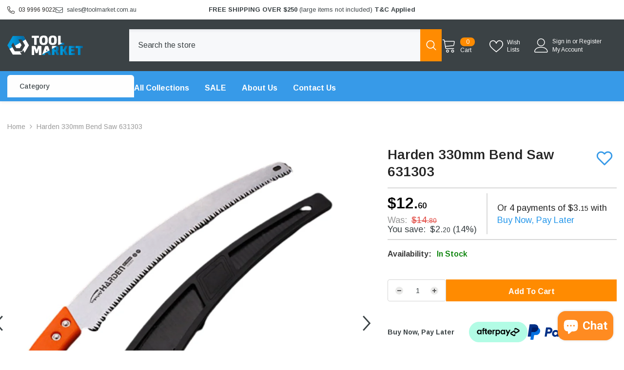

--- FILE ---
content_type: text/html; charset=utf-8
request_url: https://www.toolmarket.com.au/products/harden-330mm-bend-saw-631303
body_size: 78800
content:
<!doctype html><html
  class="no-js"
  lang="en"
  
>
  <head>
    <meta charset="utf-8">
    <meta http-equiv="X-UA-Compatible" content="IE=edge">
    <meta name="viewport" content="width=device-width,initial-scale=1">
    <meta name="theme-color" content="">

    
      <link rel="canonical" href="https://www.toolmarket.com.au/products/harden-330mm-bend-saw-631303" />
    
<link rel="shortcut icon" href="//www.toolmarket.com.au/cdn/shop/files/Untitled_design_5_54ea7900-3ef5-43a6-8245-f3f367cdcd40_32x32.png?v=1728964762" type="image/png"><link rel="preconnect" href="https://cdn.shopify.com" crossorigin>
    <title>
      Harden 330mm Pro Bend Saw 631303
 &ndash; Tool Market</title><meta name="description" content="Three surface grinding, cutting speed 50% faster than conventional saws. It is featured with TPR Handle, fine material which is #1065 Mn steel. High hardness, wear resistance, toughness, long service life. Useful for sawing wood, trimming tree branches, sawing plywood, etc.">

<meta property="og:site_name" content="Tool Market">
<meta property="og:url" content="https://www.toolmarket.com.au/products/harden-330mm-bend-saw-631303">
<meta property="og:title" content="Harden 330mm Pro Bend Saw 631303">
<meta property="og:type" content="product">
<meta property="og:description" content="Three surface grinding, cutting speed 50% faster than conventional saws. It is featured with TPR Handle, fine material which is #1065 Mn steel. High hardness, wear resistance, toughness, long service life. Useful for sawing wood, trimming tree branches, sawing plywood, etc."><meta property="og:image" content="http://www.toolmarket.com.au/cdn/shop/products/harden-330mm-bend-saw-631303-957445.jpg?v=1611286876">
  <meta property="og:image:secure_url" content="https://www.toolmarket.com.au/cdn/shop/products/harden-330mm-bend-saw-631303-957445.jpg?v=1611286876">
  <meta property="og:image:width" content="1000">
  <meta property="og:image:height" content="1000"><meta property="og:price:amount" content="12.60">
  <meta property="og:price:currency" content="AUD"><meta name="twitter:card" content="summary_large_image">
<meta name="twitter:title" content="Harden 330mm Pro Bend Saw 631303">
<meta name="twitter:description" content="Three surface grinding, cutting speed 50% faster than conventional saws. It is featured with TPR Handle, fine material which is #1065 Mn steel. High hardness, wear resistance, toughness, long service life. Useful for sawing wood, trimming tree branches, sawing plywood, etc.">

    <script>window.performance && window.performance.mark && window.performance.mark('shopify.content_for_header.start');</script><meta name="google-site-verification" content="6oPfqO2fyyNW1JOiU_QNfrid1zf9KExmBcrclACizJA">
<meta id="shopify-digital-wallet" name="shopify-digital-wallet" content="/44699320477/digital_wallets/dialog">
<meta name="shopify-checkout-api-token" content="7640cf531995f848592de26117907198">
<meta id="in-context-paypal-metadata" data-shop-id="44699320477" data-venmo-supported="false" data-environment="production" data-locale="en_US" data-paypal-v4="true" data-currency="AUD">
<link rel="alternate" type="application/json+oembed" href="https://www.toolmarket.com.au/products/harden-330mm-bend-saw-631303.oembed">
<script async="async" src="/checkouts/internal/preloads.js?locale=en-AU"></script>
<link rel="preconnect" href="https://shop.app" crossorigin="anonymous">
<script async="async" src="https://shop.app/checkouts/internal/preloads.js?locale=en-AU&shop_id=44699320477" crossorigin="anonymous"></script>
<script id="apple-pay-shop-capabilities" type="application/json">{"shopId":44699320477,"countryCode":"AU","currencyCode":"AUD","merchantCapabilities":["supports3DS"],"merchantId":"gid:\/\/shopify\/Shop\/44699320477","merchantName":"Tool Market","requiredBillingContactFields":["postalAddress","email","phone"],"requiredShippingContactFields":["postalAddress","email","phone"],"shippingType":"shipping","supportedNetworks":["visa","masterCard","amex","jcb"],"total":{"type":"pending","label":"Tool Market","amount":"1.00"},"shopifyPaymentsEnabled":true,"supportsSubscriptions":true}</script>
<script id="shopify-features" type="application/json">{"accessToken":"7640cf531995f848592de26117907198","betas":["rich-media-storefront-analytics"],"domain":"www.toolmarket.com.au","predictiveSearch":true,"shopId":44699320477,"locale":"en"}</script>
<script>var Shopify = Shopify || {};
Shopify.shop = "tool-market-au.myshopify.com";
Shopify.locale = "en";
Shopify.currency = {"active":"AUD","rate":"1.0"};
Shopify.country = "AU";
Shopify.theme = {"name":"28\/01\/2026 Theme","id":157687546085,"schema_name":"Ella","schema_version":"6.5.5","theme_store_id":null,"role":"main"};
Shopify.theme.handle = "null";
Shopify.theme.style = {"id":null,"handle":null};
Shopify.cdnHost = "www.toolmarket.com.au/cdn";
Shopify.routes = Shopify.routes || {};
Shopify.routes.root = "/";</script>
<script type="module">!function(o){(o.Shopify=o.Shopify||{}).modules=!0}(window);</script>
<script>!function(o){function n(){var o=[];function n(){o.push(Array.prototype.slice.apply(arguments))}return n.q=o,n}var t=o.Shopify=o.Shopify||{};t.loadFeatures=n(),t.autoloadFeatures=n()}(window);</script>
<script>
  window.ShopifyPay = window.ShopifyPay || {};
  window.ShopifyPay.apiHost = "shop.app\/pay";
  window.ShopifyPay.redirectState = null;
</script>
<script id="shop-js-analytics" type="application/json">{"pageType":"product"}</script>
<script defer="defer" async type="module" src="//www.toolmarket.com.au/cdn/shopifycloud/shop-js/modules/v2/client.init-shop-cart-sync_BN7fPSNr.en.esm.js"></script>
<script defer="defer" async type="module" src="//www.toolmarket.com.au/cdn/shopifycloud/shop-js/modules/v2/chunk.common_Cbph3Kss.esm.js"></script>
<script defer="defer" async type="module" src="//www.toolmarket.com.au/cdn/shopifycloud/shop-js/modules/v2/chunk.modal_DKumMAJ1.esm.js"></script>
<script type="module">
  await import("//www.toolmarket.com.au/cdn/shopifycloud/shop-js/modules/v2/client.init-shop-cart-sync_BN7fPSNr.en.esm.js");
await import("//www.toolmarket.com.au/cdn/shopifycloud/shop-js/modules/v2/chunk.common_Cbph3Kss.esm.js");
await import("//www.toolmarket.com.au/cdn/shopifycloud/shop-js/modules/v2/chunk.modal_DKumMAJ1.esm.js");

  window.Shopify.SignInWithShop?.initShopCartSync?.({"fedCMEnabled":true,"windoidEnabled":true});

</script>
<script>
  window.Shopify = window.Shopify || {};
  if (!window.Shopify.featureAssets) window.Shopify.featureAssets = {};
  window.Shopify.featureAssets['shop-js'] = {"shop-cart-sync":["modules/v2/client.shop-cart-sync_CJVUk8Jm.en.esm.js","modules/v2/chunk.common_Cbph3Kss.esm.js","modules/v2/chunk.modal_DKumMAJ1.esm.js"],"init-fed-cm":["modules/v2/client.init-fed-cm_7Fvt41F4.en.esm.js","modules/v2/chunk.common_Cbph3Kss.esm.js","modules/v2/chunk.modal_DKumMAJ1.esm.js"],"init-shop-email-lookup-coordinator":["modules/v2/client.init-shop-email-lookup-coordinator_Cc088_bR.en.esm.js","modules/v2/chunk.common_Cbph3Kss.esm.js","modules/v2/chunk.modal_DKumMAJ1.esm.js"],"init-windoid":["modules/v2/client.init-windoid_hPopwJRj.en.esm.js","modules/v2/chunk.common_Cbph3Kss.esm.js","modules/v2/chunk.modal_DKumMAJ1.esm.js"],"shop-button":["modules/v2/client.shop-button_B0jaPSNF.en.esm.js","modules/v2/chunk.common_Cbph3Kss.esm.js","modules/v2/chunk.modal_DKumMAJ1.esm.js"],"shop-cash-offers":["modules/v2/client.shop-cash-offers_DPIskqss.en.esm.js","modules/v2/chunk.common_Cbph3Kss.esm.js","modules/v2/chunk.modal_DKumMAJ1.esm.js"],"shop-toast-manager":["modules/v2/client.shop-toast-manager_CK7RT69O.en.esm.js","modules/v2/chunk.common_Cbph3Kss.esm.js","modules/v2/chunk.modal_DKumMAJ1.esm.js"],"init-shop-cart-sync":["modules/v2/client.init-shop-cart-sync_BN7fPSNr.en.esm.js","modules/v2/chunk.common_Cbph3Kss.esm.js","modules/v2/chunk.modal_DKumMAJ1.esm.js"],"init-customer-accounts-sign-up":["modules/v2/client.init-customer-accounts-sign-up_CfPf4CXf.en.esm.js","modules/v2/client.shop-login-button_DeIztwXF.en.esm.js","modules/v2/chunk.common_Cbph3Kss.esm.js","modules/v2/chunk.modal_DKumMAJ1.esm.js"],"pay-button":["modules/v2/client.pay-button_CgIwFSYN.en.esm.js","modules/v2/chunk.common_Cbph3Kss.esm.js","modules/v2/chunk.modal_DKumMAJ1.esm.js"],"init-customer-accounts":["modules/v2/client.init-customer-accounts_DQ3x16JI.en.esm.js","modules/v2/client.shop-login-button_DeIztwXF.en.esm.js","modules/v2/chunk.common_Cbph3Kss.esm.js","modules/v2/chunk.modal_DKumMAJ1.esm.js"],"avatar":["modules/v2/client.avatar_BTnouDA3.en.esm.js"],"init-shop-for-new-customer-accounts":["modules/v2/client.init-shop-for-new-customer-accounts_CsZy_esa.en.esm.js","modules/v2/client.shop-login-button_DeIztwXF.en.esm.js","modules/v2/chunk.common_Cbph3Kss.esm.js","modules/v2/chunk.modal_DKumMAJ1.esm.js"],"shop-follow-button":["modules/v2/client.shop-follow-button_BRMJjgGd.en.esm.js","modules/v2/chunk.common_Cbph3Kss.esm.js","modules/v2/chunk.modal_DKumMAJ1.esm.js"],"checkout-modal":["modules/v2/client.checkout-modal_B9Drz_yf.en.esm.js","modules/v2/chunk.common_Cbph3Kss.esm.js","modules/v2/chunk.modal_DKumMAJ1.esm.js"],"shop-login-button":["modules/v2/client.shop-login-button_DeIztwXF.en.esm.js","modules/v2/chunk.common_Cbph3Kss.esm.js","modules/v2/chunk.modal_DKumMAJ1.esm.js"],"lead-capture":["modules/v2/client.lead-capture_DXYzFM3R.en.esm.js","modules/v2/chunk.common_Cbph3Kss.esm.js","modules/v2/chunk.modal_DKumMAJ1.esm.js"],"shop-login":["modules/v2/client.shop-login_CA5pJqmO.en.esm.js","modules/v2/chunk.common_Cbph3Kss.esm.js","modules/v2/chunk.modal_DKumMAJ1.esm.js"],"payment-terms":["modules/v2/client.payment-terms_BxzfvcZJ.en.esm.js","modules/v2/chunk.common_Cbph3Kss.esm.js","modules/v2/chunk.modal_DKumMAJ1.esm.js"]};
</script>
<script>(function() {
  var isLoaded = false;
  function asyncLoad() {
    if (isLoaded) return;
    isLoaded = true;
    var urls = ["https:\/\/cis-shop.bigpost.com.au\/js\/shopify_widget.js?shop=tool-market-au.myshopify.com"];
    for (var i = 0; i < urls.length; i++) {
      var s = document.createElement('script');
      s.type = 'text/javascript';
      s.async = true;
      s.src = urls[i];
      var x = document.getElementsByTagName('script')[0];
      x.parentNode.insertBefore(s, x);
    }
  };
  if(window.attachEvent) {
    window.attachEvent('onload', asyncLoad);
  } else {
    window.addEventListener('load', asyncLoad, false);
  }
})();</script>
<script id="__st">var __st={"a":44699320477,"offset":39600,"reqid":"b5805715-9dc9-42b8-8afc-447b99e1439a-1769819732","pageurl":"www.toolmarket.com.au\/products\/harden-330mm-bend-saw-631303","u":"f72898df2154","p":"product","rtyp":"product","rid":5801616212125};</script>
<script>window.ShopifyPaypalV4VisibilityTracking = true;</script>
<script id="captcha-bootstrap">!function(){'use strict';const t='contact',e='account',n='new_comment',o=[[t,t],['blogs',n],['comments',n],[t,'customer']],c=[[e,'customer_login'],[e,'guest_login'],[e,'recover_customer_password'],[e,'create_customer']],r=t=>t.map((([t,e])=>`form[action*='/${t}']:not([data-nocaptcha='true']) input[name='form_type'][value='${e}']`)).join(','),a=t=>()=>t?[...document.querySelectorAll(t)].map((t=>t.form)):[];function s(){const t=[...o],e=r(t);return a(e)}const i='password',u='form_key',d=['recaptcha-v3-token','g-recaptcha-response','h-captcha-response',i],f=()=>{try{return window.sessionStorage}catch{return}},m='__shopify_v',_=t=>t.elements[u];function p(t,e,n=!1){try{const o=window.sessionStorage,c=JSON.parse(o.getItem(e)),{data:r}=function(t){const{data:e,action:n}=t;return t[m]||n?{data:e,action:n}:{data:t,action:n}}(c);for(const[e,n]of Object.entries(r))t.elements[e]&&(t.elements[e].value=n);n&&o.removeItem(e)}catch(o){console.error('form repopulation failed',{error:o})}}const l='form_type',E='cptcha';function T(t){t.dataset[E]=!0}const w=window,h=w.document,L='Shopify',v='ce_forms',y='captcha';let A=!1;((t,e)=>{const n=(g='f06e6c50-85a8-45c8-87d0-21a2b65856fe',I='https://cdn.shopify.com/shopifycloud/storefront-forms-hcaptcha/ce_storefront_forms_captcha_hcaptcha.v1.5.2.iife.js',D={infoText:'Protected by hCaptcha',privacyText:'Privacy',termsText:'Terms'},(t,e,n)=>{const o=w[L][v],c=o.bindForm;if(c)return c(t,g,e,D).then(n);var r;o.q.push([[t,g,e,D],n]),r=I,A||(h.body.append(Object.assign(h.createElement('script'),{id:'captcha-provider',async:!0,src:r})),A=!0)});var g,I,D;w[L]=w[L]||{},w[L][v]=w[L][v]||{},w[L][v].q=[],w[L][y]=w[L][y]||{},w[L][y].protect=function(t,e){n(t,void 0,e),T(t)},Object.freeze(w[L][y]),function(t,e,n,w,h,L){const[v,y,A,g]=function(t,e,n){const i=e?o:[],u=t?c:[],d=[...i,...u],f=r(d),m=r(i),_=r(d.filter((([t,e])=>n.includes(e))));return[a(f),a(m),a(_),s()]}(w,h,L),I=t=>{const e=t.target;return e instanceof HTMLFormElement?e:e&&e.form},D=t=>v().includes(t);t.addEventListener('submit',(t=>{const e=I(t);if(!e)return;const n=D(e)&&!e.dataset.hcaptchaBound&&!e.dataset.recaptchaBound,o=_(e),c=g().includes(e)&&(!o||!o.value);(n||c)&&t.preventDefault(),c&&!n&&(function(t){try{if(!f())return;!function(t){const e=f();if(!e)return;const n=_(t);if(!n)return;const o=n.value;o&&e.removeItem(o)}(t);const e=Array.from(Array(32),(()=>Math.random().toString(36)[2])).join('');!function(t,e){_(t)||t.append(Object.assign(document.createElement('input'),{type:'hidden',name:u})),t.elements[u].value=e}(t,e),function(t,e){const n=f();if(!n)return;const o=[...t.querySelectorAll(`input[type='${i}']`)].map((({name:t})=>t)),c=[...d,...o],r={};for(const[a,s]of new FormData(t).entries())c.includes(a)||(r[a]=s);n.setItem(e,JSON.stringify({[m]:1,action:t.action,data:r}))}(t,e)}catch(e){console.error('failed to persist form',e)}}(e),e.submit())}));const S=(t,e)=>{t&&!t.dataset[E]&&(n(t,e.some((e=>e===t))),T(t))};for(const o of['focusin','change'])t.addEventListener(o,(t=>{const e=I(t);D(e)&&S(e,y())}));const B=e.get('form_key'),M=e.get(l),P=B&&M;t.addEventListener('DOMContentLoaded',(()=>{const t=y();if(P)for(const e of t)e.elements[l].value===M&&p(e,B);[...new Set([...A(),...v().filter((t=>'true'===t.dataset.shopifyCaptcha))])].forEach((e=>S(e,t)))}))}(h,new URLSearchParams(w.location.search),n,t,e,['guest_login'])})(!0,!0)}();</script>
<script integrity="sha256-4kQ18oKyAcykRKYeNunJcIwy7WH5gtpwJnB7kiuLZ1E=" data-source-attribution="shopify.loadfeatures" defer="defer" src="//www.toolmarket.com.au/cdn/shopifycloud/storefront/assets/storefront/load_feature-a0a9edcb.js" crossorigin="anonymous"></script>
<script crossorigin="anonymous" defer="defer" src="//www.toolmarket.com.au/cdn/shopifycloud/storefront/assets/shopify_pay/storefront-65b4c6d7.js?v=20250812"></script>
<script data-source-attribution="shopify.dynamic_checkout.dynamic.init">var Shopify=Shopify||{};Shopify.PaymentButton=Shopify.PaymentButton||{isStorefrontPortableWallets:!0,init:function(){window.Shopify.PaymentButton.init=function(){};var t=document.createElement("script");t.src="https://www.toolmarket.com.au/cdn/shopifycloud/portable-wallets/latest/portable-wallets.en.js",t.type="module",document.head.appendChild(t)}};
</script>
<script data-source-attribution="shopify.dynamic_checkout.buyer_consent">
  function portableWalletsHideBuyerConsent(e){var t=document.getElementById("shopify-buyer-consent"),n=document.getElementById("shopify-subscription-policy-button");t&&n&&(t.classList.add("hidden"),t.setAttribute("aria-hidden","true"),n.removeEventListener("click",e))}function portableWalletsShowBuyerConsent(e){var t=document.getElementById("shopify-buyer-consent"),n=document.getElementById("shopify-subscription-policy-button");t&&n&&(t.classList.remove("hidden"),t.removeAttribute("aria-hidden"),n.addEventListener("click",e))}window.Shopify?.PaymentButton&&(window.Shopify.PaymentButton.hideBuyerConsent=portableWalletsHideBuyerConsent,window.Shopify.PaymentButton.showBuyerConsent=portableWalletsShowBuyerConsent);
</script>
<script data-source-attribution="shopify.dynamic_checkout.cart.bootstrap">document.addEventListener("DOMContentLoaded",(function(){function t(){return document.querySelector("shopify-accelerated-checkout-cart, shopify-accelerated-checkout")}if(t())Shopify.PaymentButton.init();else{new MutationObserver((function(e,n){t()&&(Shopify.PaymentButton.init(),n.disconnect())})).observe(document.body,{childList:!0,subtree:!0})}}));
</script>
<link id="shopify-accelerated-checkout-styles" rel="stylesheet" media="screen" href="https://www.toolmarket.com.au/cdn/shopifycloud/portable-wallets/latest/accelerated-checkout-backwards-compat.css" crossorigin="anonymous">
<style id="shopify-accelerated-checkout-cart">
        #shopify-buyer-consent {
  margin-top: 1em;
  display: inline-block;
  width: 100%;
}

#shopify-buyer-consent.hidden {
  display: none;
}

#shopify-subscription-policy-button {
  background: none;
  border: none;
  padding: 0;
  text-decoration: underline;
  font-size: inherit;
  cursor: pointer;
}

#shopify-subscription-policy-button::before {
  box-shadow: none;
}

      </style>
<script id="sections-script" data-sections="header-navigation-vertical-menu,header-mobile" defer="defer" src="//www.toolmarket.com.au/cdn/shop/t/28/compiled_assets/scripts.js?v=10225"></script>
<script>window.performance && window.performance.mark && window.performance.mark('shopify.content_for_header.end');</script>
    <style>@import url('https://fonts.googleapis.com/css?family=Arimo:300,300i,400,400i,500,500i,600,600i,700,700i,800,800i&display=swap');
                :root {
        --font-family-1: Arimo;
        --font-family-2: Arimo;

        /* Settings Body */--font-body-family: Arimo;--font-body-size: 14px;--font-body-weight: 400;--body-line-height: 24px;--body-letter-spacing: 0;

        /* Settings Heading */--font-heading-family: Arimo;--font-heading-size: 30px;--font-heading-weight: 700;--font-heading-style: normal;--heading-line-height: 38px;--heading-letter-spacing: 0;--heading-text-transform: none;--heading-border-height: 1px;

        /* Menu Lv1 */--font-menu-lv1-family: Arimo;--font-menu-lv1-size: 16px;--font-menu-lv1-weight: 700;--menu-lv1-line-height: 26px;--menu-lv1-letter-spacing: 0;--menu-lv1-text-transform: none;

        /* Menu Lv2 */--font-menu-lv2-family: Arimo;--font-menu-lv2-size: 14px;--font-menu-lv2-weight: 500;--menu-lv2-line-height: 24px;--menu-lv2-letter-spacing: 0;--menu-lv2-text-transform: capitalize;

        /* Menu Lv3 */--font-menu-lv3-family: Arimo;--font-menu-lv3-size: 14px;--font-menu-lv3-weight: 500;--menu-lv3-line-height: 24px;--menu-lv3-letter-spacing: 0;--menu-lv3-text-transform: capitalize;

        /* Mega Menu Lv2 */--font-mega-menu-lv2-family: Arimo;--font-mega-menu-lv2-size: 14px;--font-mega-menu-lv2-weight: 600;--font-mega-menu-lv2-style: normal;--mega-menu-lv2-line-height: 24px;--mega-menu-lv2-letter-spacing: 0;--mega-menu-lv2-text-transform: capitalize;

        /* Mega Menu Lv3 */--font-mega-menu-lv3-family: Arimo;--font-mega-menu-lv3-size: 12px;--font-mega-menu-lv3-weight: 400;--mega-menu-lv3-line-height: 22px;--mega-menu-lv3-letter-spacing: 0;--mega-menu-lv3-text-transform: capitalize;

        /* Product Card Title */--product-title-font: Arimo;--product-title-font-size : 16px;--product-title-font-weight : 800;--product-title-line-height: 19px;--product-title-letter-spacing: 0;--product-title-line-text : 2;--product-title-text-transform : none;--product-title-margin-bottom: 10px;

        /* Product Card Vendor */--product-vendor-font: Arimo;--product-vendor-font-size : 12px;--product-vendor-font-weight : 600;--product-vendor-font-style : normal;--product-vendor-line-height: 22px;--product-vendor-letter-spacing: 0;--product-vendor-text-transform : uppercase;--product-vendor-margin-bottom: 10px;--product-vendor-margin-top: 0px;

        /* Product Card Price */--product-price-font: Arimo;--product-price-font-size : 16px;--product-price-font-weight : 700;--product-price-line-height: 26px;--product-price-letter-spacing: 0;--product-price-margin-top: 0px;--product-price-margin-bottom: 13px;

        /* Product Card Badge */--badge-font: Arimo;--badge-font-size : 12px;--badge-font-weight : 500;--badge-text-transform : capitalize;--badge-letter-spacing: 0;--badge-line-height: 20px;--badge-border-radius: 0px;--badge-padding-top: 0px;--badge-padding-bottom: 0px;--badge-padding-left-right: 8px;--badge-postion-top: 0px;--badge-postion-left-right: 0px;

        /* Product Quickview */
        --product-quickview-font-size : 12px; --product-quickview-line-height: 23px; --product-quickview-border-radius: 1px; --product-quickview-padding-top: 0px; --product-quickview-padding-bottom: 0px; --product-quickview-padding-left-right: 7px; --product-quickview-sold-out-product: #e95144;--product-quickview-box-shadow: none;/* Blog Card Tile */--blog-title-font: Arimo;--blog-title-font-size : 26px; --blog-title-font-weight : 700; --blog-title-line-height: 29px; --blog-title-letter-spacing: .09em; --blog-title-text-transform : uppercase;

        /* Blog Card Info (Date, Author) */--blog-info-font: Arimo;--blog-info-font-size : 14px; --blog-info-font-weight : 400; --blog-info-line-height: 20px; --blog-info-letter-spacing: .02em; --blog-info-text-transform : uppercase;

        /* Button 1 */--btn-1-font-family: Arimo;--btn-1-font-size: 16px; --btn-1-font-weight: 700; --btn-1-text-transform: capitalize; --btn-1-line-height: 22px; --btn-1-letter-spacing: 0; --btn-1-text-align: center; --btn-1-border-radius: 30px; --btn-1-border-width: 1px; --btn-1-border-style: solid; --btn-1-padding-top: 13px; --btn-1-padding-bottom: 13px; --btn-1-horizontal-length: 0px; --btn-1-vertical-length: 0px; --btn-1-blur-radius: 0px; --btn-1-spread: 0px;
        --btn-1-all-bg-opacity-hover: rgba(0, 0, 0, 0.5);--btn-1-inset: ;/* Button 2 */--btn-2-font-family: Arimo;--btn-2-font-size: 14px; --btn-2-font-weight: 700; --btn-2-text-transform: uppercase; --btn-2-line-height: 22px; --btn-2-letter-spacing: .05em; --btn-2-text-align: center; --btn-2-border-radius: 0px; --btn-2-border-width: 1px; --btn-2-border-style: solid; --btn-2-padding-top: 10px; --btn-2-padding-bottom: 10px; --btn-2-horizontal-length: 0px; --btn-2-vertical-length: 0px; --btn-2-blur-radius: 0px; --btn-2-spread: 0px;
        --btn-2-all-bg-opacity-hover: rgba(0, 0, 0, 0.5);--btn-2-inset: ;/* Button 3 */--btn-3-font-family: Arimo;--btn-3-font-size: 16px; --btn-3-font-weight: 500; --btn-3-text-transform: capitalize; --btn-3-line-height: 22px; --btn-3-letter-spacing: 0; --btn-3-text-align: center; --btn-3-border-radius: 30px; --btn-3-border-width: 1px; --btn-3-border-style: solid; --btn-3-padding-top: 10px; --btn-3-padding-bottom: 11px; --btn-3-horizontal-length: 0px; --btn-3-vertical-length: 0px; --btn-3-blur-radius: 0px; --btn-3-spread: 0px;
        --btn-3-all-bg-opacity: rgba(0, 0, 0, 0.1);--btn-3-all-bg-opacity-hover: rgba(0, 0, 0, 0.1);--btn-3-inset: ;/* Footer Heading */--footer-heading-font-family: Arimo;--footer-heading-font-size : 18px; --footer-heading-font-weight : 700; --footer-heading-line-height : 22px; --footer-heading-letter-spacing : 0; --footer-heading-text-transform : none;

        /* Footer Link */--footer-link-font-family: Arimo;--footer-link-font-size : 16px; --footer-link-font-weight : ; --footer-link-line-height : 36px; --footer-link-letter-spacing : 0; --footer-link-text-transform : capitalize;

        /* Page Title */--font-page-title-family: Arimo;--font-page-title-size: 24px; --font-page-title-weight: 700; --font-page-title-style: normal; --page-title-line-height: 20px; --page-title-letter-spacing: .05em; --page-title-text-transform: uppercase;

        /* Font Product Tab Title */
        --font-tab-type-1: Arimo; --font-tab-type-2: Arimo;

        /* Text Size */
        --text-size-font-size : 10px; --text-size-font-weight : 400; --text-size-line-height : 22px; --text-size-letter-spacing : 0; --text-size-text-transform : uppercase; --text-size-color : #787878;

        /* Font Weight */
        --font-weight-normal: 400; --font-weight-medium: 500; --font-weight-semibold: 600; --font-weight-bold: 700; --font-weight-bolder: 800; --font-weight-black: 900;

        /* Radio Button */
        --form-label-checkbox-before-bg: #fff; --form-label-checkbox-before-border: #cecece; --form-label-checkbox-before-bg-checked: #000;

        /* Conatiner */
        --body-custom-width-container: 1400px;

        /* Layout Boxed */
        --color-background-layout-boxed: #f8f8f8;/* Arrow */
        --position-horizontal-slick-arrow: -60px;

        /* General Color*/
        --color-text: #3b4245; --color-text2: #3b4245; --color-global: #3b4245; --color-white: #FFFFFF; --color-grey: #868686; --color-black: #202020; --color-base-text-rgb: 59, 66, 69; --color-base-text2-rgb: 59, 66, 69; --color-background: #ffffff; --color-background-rgb: 255, 255, 255; --color-background-overylay: rgba(255, 255, 255, 0.9); --color-base-accent-text: ; --color-base-accent-1: ; --color-base-accent-2: ; --color-link: #ff8b21; --color-link-hover: #ff8b00; --color-error: #D93333; --color-error-bg: #FCEEEE; --color-success: #5A5A5A; --color-success-bg: #DFF0D8; --color-info: #8b714a; --color-info-bg: #fbf8e5; --color-link-underline: rgba(255, 139, 33, 0.5); --color-breadcrumb: #999999; --colors-breadcrumb-hover: #232323;--colors-breadcrumb-active: #999999; --border-global: #e6e6e6; --bg-global: #fafafa; --bg-planceholder: #fafafa; --color-warning: #fff; --bg-warning: #e0b252; --color-background-10 : #ebecec; --color-background-20 : #d8d9da; --color-background-30 : #c4c6c7; --color-background-50 : #9da1a2; --color-background-global : #9da1a2;

        /* Arrow Color */
        --arrow-color: #3b4245; --arrow-background-color: #ffffff; --arrow-border-color: #3b4245;--arrow-color-hover: #ff8b00;--arrow-background-color-hover: #ffffff;--arrow-border-color-hover: #ff8b00;--arrow-width: 30px;--arrow-height: 30px;--arrow-size: px;--arrow-size-icon: 18px;--arrow-border-radius: 0%;--arrow-border-width: 0px;--arrow-width-half: -15px;

        /* Pagination Color */
        --pagination-item-color: #3b4245; --pagination-item-color-active: #ff8b00; --pagination-item-bg-color: #fff;--pagination-item-bg-color-active: #f8f8f8;--pagination-item-border-color: #fff;--pagination-item-border-color-active: #ffffff;--pagination-arrow-color: #3b4245;--pagination-arrow-color-active: #ffffff;--pagination-arrow-bg-color: #fff;--pagination-arrow-bg-color-active: #ff8b00;--pagination-arrow-border-color: #3b4245;--pagination-arrow-border-color-active: #ff8b00;

        /* Dots Color */
        --dots-color: transparent;--dots-border-color: #3b4245;--dots-color-active: #ff8b00;--dots-border-color-active: #ff8b00;--dots-style2-background-opacity: #00000050;--dots-width: 12px;--dots-height: 12px;

        /* Button Color */
        --btn-1-color: #FFFFFF;--btn-1-bg: #ff8b00;--btn-1-border: #ff8b00;--btn-1-color-hover: #ffffff;--btn-1-bg-hover: #3b4245;--btn-1-border-hover: #3b4245;
        --btn-2-color: #ff8b00;--btn-2-bg: rgba(0,0,0,0);--btn-2-border: #ff8b00;--btn-2-color-hover: #FFFFFF;--btn-2-bg-hover: #ffffff;--btn-2-border-hover: #ff8b00;
        --btn-3-color: #FFFFFF;--btn-3-bg: #3b4245;--btn-3-border: #3b4245;--btn-3-color-hover: #ffffff;--btn-3-bg-hover: #ff8b00;--btn-3-border-hover: #ff8b00;
        --anchor-transition: all ease .3s;--bg-white: #ffffff;--bg-black: #000000;--bg-grey: #808080;--icon: var(--color-text);--text-cart: #3c3c3c;--duration-short: 100ms;--duration-default: 350ms;--duration-long: 500ms;--form-input-bg: #ffffff;--form-input-border: #c7c7c7;--form-input-color: #3b4245;--form-input-placeholder: #868686;--form-label: #3b4245;

        --new-badge-color: #0a6cdc;--new-badge-bg: #d2e7ff;--sale-badge-color: #e10600;--sale-badge-bg: #ffd8d7;--sold-out-badge-color: #505050;--sold-out-badge-bg: #f5f5f5;--custom-badge-color: #fd9427;--custom-badge-bg: #feedbd;--bundle-badge-color: #43b200;--bundle-badge-bg: #d7ffd2;
        
        --product-title-color : #3b4245;--product-title-color-hover : #ff8b00;--product-vendor-color : #3b4245;--product-price-color : #232323;--product-sale-price-color : #ff8b21;--product-compare-price-color : #e95144;--product-review-full-color : #f39c38;--product-review-empty-color : #e4e4e4;

        --product-swatch-border : #cbcbcb;--product-swatch-border-active : #3b4245;--product-swatch-width : 40px;--product-swatch-height : 40px;--product-swatch-border-radius : 0px;--product-swatch-color-width : 40px;--product-swatch-color-height : 40px;--product-swatch-color-border-radius : 20px;

        --product-wishlist-color : #051c42;--product-wishlist-bg : #f5f5f5;--product-wishlist-border : transparent;--product-wishlist-color-added : #051c42;--product-wishlist-bg-added : #ffe5e5;--product-wishlist-border-added : transparent;--product-compare-color : #000000;--product-compare-bg : #FFFFFF;--product-compare-color-added : #e95144; --product-compare-bg-added : #FFFFFF; --product-hot-stock-text-color : #d62828; --product-quick-view-color : #000000; --product-cart-image-fit : contain; --product-title-variant-font-size: 16px;--product-quick-view-bg : #FFFFFF;--product-quick-view-bg-above-button: rgba(255, 255, 255, 0.7);--product-quick-view-color-hover : #FFFFFF;--product-quick-view-bg-hover : #000000;--product-action-color : #FFFFFF;--product-action-bg : #ff8b00;--product-action-border : #ff8b00;--product-action-color-hover : #ff8b00;--product-action-bg-hover : #FFFFFF;--product-action-border-hover : #ff8b00;

        /* Multilevel Category Filter */
        --color-label-multiLevel-categories: #232323;--bg-label-multiLevel-categories: #fff;--color-button-multiLevel-categories: #fff;--bg-button-multiLevel-categories: #ff8b21;--border-button-multiLevel-categories: transparent;--hover-color-button-multiLevel-categories: #fff;--hover-bg-button-multiLevel-categories: #ff8b21;--cart-item-bg : #ffffff;--cart-item-border : #e8e8e8;--cart-item-border-width : 1px;--cart-item-border-style : solid;--w-product-swatch-custom: 30px;--h-product-swatch-custom: 30px;--w-product-swatch-custom-mb: 22px;--h-product-swatch-custom-mb: 22px;--font-size-product-swatch-more: 14px;--swatch-border : #cbcbcb;--swatch-border-active : #232323;

        --variant-size: #3b4245;--variant-size-border: #e7e7e7;--variant-size-bg: #ffffff;--variant-size-hover: #ffffff;--variant-size-border-hover: #232323;--variant-size-bg-hover: #232323;--variant-bg : #ffffff; --variant-color : #232323; --variant-bg-active : #ffffff; --variant-color-active : #232323;

        --fontsize-text-social: 12px;
        --page-content-distance: 64px;--sidebar-content-distance: 40px;--button-transition-ease: cubic-bezier(.25,.46,.45,.94);

        /* Loading Spinner Color */
        --spinner-top-color: #fc0; --spinner-right-color: #4dd4c6; --spinner-bottom-color: #f00; --spinner-left-color: #f6f6f6;

        /* Product Card Marquee */
        --product-marquee-background-color: radial-gradient(rgba(255, 154, 98, 1), rgba(255, 204, 75, 1) 100%);--product-marquee-text-color: #ffffff;--product-marquee-text-size: 14px;--product-marquee-text-mobile-size: 14px;--product-marquee-text-weight: 400;--product-marquee-text-transform: none;--product-marquee-text-style: italic;--product-marquee-speed: ; --product-marquee-line-height: calc(var(--product-marquee-text-mobile-size) * 1.5);
    }
</style>
    <link href="//www.toolmarket.com.au/cdn/shop/t/28/assets/base.css?v=49597397587817324801769544779" rel="stylesheet" type="text/css" media="all" />
<link href="//www.toolmarket.com.au/cdn/shop/t/28/assets/fade-up-animation.css?v=148448505227430981271769544836" rel="stylesheet" type="text/css" media="all" />
<link href="//www.toolmarket.com.au/cdn/shop/t/28/assets/animated.css?v=20469544003889208261769544777" rel="stylesheet" type="text/css" media="all" />
<link href="//www.toolmarket.com.au/cdn/shop/t/28/assets/component-card.css?v=98169220232019572621769544791" rel="stylesheet" type="text/css" media="all" />
<link href="//www.toolmarket.com.au/cdn/shop/t/28/assets/component-loading-overlay.css?v=23413779889692260311769544808" rel="stylesheet" type="text/css" media="all" />
<link href="//www.toolmarket.com.au/cdn/shop/t/28/assets/component-loading-banner.css?v=69637437721896006051769544808" rel="stylesheet" type="text/css" media="all" />
<link href="//www.toolmarket.com.au/cdn/shop/t/28/assets/component-quick-cart.css?v=89208691611082294861769544820" rel="stylesheet" type="text/css" media="all" />
<link rel="stylesheet" href="//www.toolmarket.com.au/cdn/shop/t/28/assets/vendor.css?v=164616260963476715651769544870" media="print" onload="this.media='all'">
<noscript><link href="//www.toolmarket.com.au/cdn/shop/t/28/assets/vendor.css?v=164616260963476715651769544870" rel="stylesheet" type="text/css" media="all" /></noscript>


	<link href="//www.toolmarket.com.au/cdn/shop/t/28/assets/component-card-02.css?v=52868025996375156291769544788" rel="stylesheet" type="text/css" media="all" />


<link href="//www.toolmarket.com.au/cdn/shop/t/28/assets/component-predictive-search.css?v=77492086310679321821769544814" rel="stylesheet" type="text/css" media="all" />
<link rel="stylesheet" href="//www.toolmarket.com.au/cdn/shop/t/28/assets/component-newsletter.css?v=111617043413587308161769544812" media="print" onload="this.media='all'">
<link rel="stylesheet" href="//www.toolmarket.com.au/cdn/shop/t/28/assets/component-slider.css?v=37888473738646685221769544827" media="print" onload="this.media='all'">
<link rel="stylesheet" href="//www.toolmarket.com.au/cdn/shop/t/28/assets/component-list-social.css?v=102044711114163579551769544807" media="print" onload="this.media='all'"><noscript><link href="//www.toolmarket.com.au/cdn/shop/t/28/assets/component-newsletter.css?v=111617043413587308161769544812" rel="stylesheet" type="text/css" media="all" /></noscript>
<noscript><link href="//www.toolmarket.com.au/cdn/shop/t/28/assets/component-slider.css?v=37888473738646685221769544827" rel="stylesheet" type="text/css" media="all" /></noscript>
<noscript><link href="//www.toolmarket.com.au/cdn/shop/t/28/assets/component-list-social.css?v=102044711114163579551769544807" rel="stylesheet" type="text/css" media="all" /></noscript>

<style type="text/css">
	.nav-title-mobile {display: none;}.list-menu--disclosure{display: none;position: absolute;min-width: 100%;width: 22rem;background-color: var(--bg-white);box-shadow: 0 1px 4px 0 rgb(0 0 0 / 15%);padding: 5px 0 5px 20px;opacity: 0;visibility: visible;pointer-events: none;transition: opacity var(--duration-default) ease, transform var(--duration-default) ease;}.list-menu--disclosure-2{margin-left: calc(100% - 15px);z-index: 2;top: -5px;}.list-menu--disclosure:focus {outline: none;}.list-menu--disclosure.localization-selector {max-height: 18rem;overflow: auto;width: 10rem;padding: 0.5rem;}.js menu-drawer > details > summary::before, .js menu-drawer > details[open]:not(.menu-opening) > summary::before {content: '';position: absolute;cursor: default;width: 100%;height: calc(100vh - 100%);height: calc(var(--viewport-height, 100vh) - (var(--header-bottom-position, 100%)));top: 100%;left: 0;background: var(--color-foreground-50);opacity: 0;visibility: hidden;z-index: 2;transition: opacity var(--duration-default) ease,visibility var(--duration-default) ease;}menu-drawer > details[open] > summary::before {visibility: visible;opacity: 1;}.menu-drawer {position: absolute;transform: translateX(-100%);visibility: hidden;z-index: 3;left: 0;top: 100%;width: 100%;max-width: calc(100vw - 4rem);padding: 0;border: 0.1rem solid var(--color-background-10);border-left: 0;border-bottom: 0;background-color: var(--bg-white);overflow-x: hidden;}.js .menu-drawer {height: calc(100vh - 100%);height: calc(var(--viewport-height, 100vh) - (var(--header-bottom-position, 100%)));}.js details[open] > .menu-drawer, .js details[open] > .menu-drawer__submenu {transition: transform var(--duration-default) ease, visibility var(--duration-default) ease;}.no-js details[open] > .menu-drawer, .js details[open].menu-opening > .menu-drawer, details[open].menu-opening > .menu-drawer__submenu {transform: translateX(0);visibility: visible;}@media screen and (min-width: 750px) {.menu-drawer {width: 40rem;}.no-js .menu-drawer {height: auto;}}.menu-drawer__inner-container {position: relative;height: 100%;}.menu-drawer__navigation-container {display: grid;grid-template-rows: 1fr auto;align-content: space-between;overflow-y: auto;height: 100%;}.menu-drawer__navigation {padding: 0 0 5.6rem 0;}.menu-drawer__inner-submenu {height: 100%;overflow-x: hidden;overflow-y: auto;}.no-js .menu-drawer__navigation {padding: 0;}.js .menu-drawer__menu li {width: 100%;border-bottom: 1px solid #e6e6e6;overflow: hidden;}.menu-drawer__menu-item{line-height: var(--body-line-height);letter-spacing: var(--body-letter-spacing);padding: 10px 20px 10px 15px;cursor: pointer;display: flex;align-items: center;justify-content: space-between;}.menu-drawer__menu-item .label{display: inline-block;vertical-align: middle;font-size: calc(var(--font-body-size) - 4px);font-weight: var(--font-weight-normal);letter-spacing: var(--body-letter-spacing);height: 20px;line-height: 20px;margin: 0 0 0 10px;padding: 0 5px;text-transform: uppercase;text-align: center;position: relative;}.menu-drawer__menu-item .label:before{content: "";position: absolute;border: 5px solid transparent;top: 50%;left: -9px;transform: translateY(-50%);}.menu-drawer__menu-item > .icon{width: 24px;height: 24px;margin: 0 10px 0 0;}.menu-drawer__menu-item > .symbol {position: absolute;right: 20px;top: 50%;transform: translateY(-50%);display: flex;align-items: center;justify-content: center;font-size: 0;pointer-events: none;}.menu-drawer__menu-item > .symbol .icon{width: 14px;height: 14px;opacity: .6;}.menu-mobile-icon .menu-drawer__menu-item{justify-content: flex-start;}.no-js .menu-drawer .menu-drawer__menu-item > .symbol {display: none;}.js .menu-drawer__submenu {position: absolute;top: 0;width: 100%;bottom: 0;left: 0;background-color: var(--bg-white);z-index: 1;transform: translateX(100%);visibility: hidden;}.js .menu-drawer__submenu .menu-drawer__submenu {overflow-y: auto;}.menu-drawer__close-button {display: block;width: 100%;padding: 10px 15px;background-color: transparent;border: none;background: #f6f8f9;position: relative;}.menu-drawer__close-button .symbol{position: absolute;top: auto;left: 20px;width: auto;height: 22px;z-index: 10;display: flex;align-items: center;justify-content: center;font-size: 0;pointer-events: none;}.menu-drawer__close-button .icon {display: inline-block;vertical-align: middle;width: 18px;height: 18px;transform: rotate(180deg);}.menu-drawer__close-button .text{max-width: calc(100% - 50px);white-space: nowrap;overflow: hidden;text-overflow: ellipsis;display: inline-block;vertical-align: top;width: 100%;margin: 0 auto;}.no-js .menu-drawer__close-button {display: none;}.menu-drawer__utility-links {padding: 2rem;}.menu-drawer__account {display: inline-flex;align-items: center;text-decoration: none;padding: 1.2rem;margin-left: -1.2rem;font-size: 1.4rem;}.menu-drawer__account .icon-account {height: 2rem;width: 2rem;margin-right: 1rem;}.menu-drawer .list-social {justify-content: flex-start;margin-left: -1.25rem;margin-top: 2rem;}.menu-drawer .list-social:empty {display: none;}.menu-drawer .list-social__link {padding: 1.3rem 1.25rem;}

	/* Style General */
	.d-block{display: block}.d-inline-block{display: inline-block}.d-flex{display: flex}.d-none {display: none}.d-grid{display: grid}.ver-alg-mid {vertical-align: middle}.ver-alg-top{vertical-align: top}
	.flex-jc-start{justify-content:flex-start}.flex-jc-end{justify-content:flex-end}.flex-jc-center{justify-content:center}.flex-jc-between{justify-content:space-between}.flex-jc-stretch{justify-content:stretch}.flex-align-start{align-items: flex-start}.flex-align-center{align-items: center}.flex-align-end{align-items: flex-end}.flex-align-stretch{align-items:stretch}.flex-wrap{flex-wrap: wrap}.flex-nowrap{flex-wrap: nowrap}.fd-row{flex-direction:row}.fd-row-reverse{flex-direction:row-reverse}.fd-column{flex-direction:column}.fd-column-reverse{flex-direction:column-reverse}.fg-0{flex-grow:0}.fs-0{flex-shrink:0}.gap-15{gap:15px}.gap-30{gap:30px}.gap-col-30{column-gap:30px}
	.p-relative{position:relative}.p-absolute{position:absolute}.p-static{position:static}.p-fixed{position:fixed;}
	.zi-1{z-index:1}.zi-2{z-index:2}.zi-3{z-index:3}.zi-5{z-index:5}.zi-6{z-index:6}.zi-7{z-index:7}.zi-9{z-index:9}.zi-10{z-index:10}.zi-99{z-index:99} .zi-100{z-index:100} .zi-101{z-index:101}
	.top-0{top:0}.top-100{top:100%}.top-auto{top:auto}.left-0{left:0}.left-auto{left:auto}.right-0{right:0}.right-auto{right:auto}.bottom-0{bottom:0}
	.middle-y{top:50%;transform:translateY(-50%)}.middle-x{left:50%;transform:translateX(-50%)}
	.opacity-0{opacity:0}.opacity-1{opacity:1}
	.o-hidden{overflow:hidden}.o-visible{overflow:visible}.o-unset{overflow:unset}.o-x-hidden{overflow-x:hidden}.o-y-auto{overflow-y:auto;}
	.pt-0{padding-top:0}.pt-2{padding-top:2px}.pt-5{padding-top:5px}.pt-10{padding-top:10px}.pt-10-imp{padding-top:10px !important}.pt-12{padding-top:12px}.pt-16{padding-top:16px}.pt-20{padding-top:20px}.pt-24{padding-top:24px}.pt-30{padding-top:30px}.pt-32{padding-top:32px}.pt-36{padding-top:36px}.pt-48{padding-top:48px}.pb-0{padding-bottom:0}.pb-5{padding-bottom:5px}.pb-10{padding-bottom:10px}.pb-10-imp{padding-bottom:10px !important}.pb-12{padding-bottom:12px}.pb-15{padding-bottom:15px}.pb-16{padding-bottom:16px}.pb-18{padding-bottom:18px}.pb-20{padding-bottom:20px}.pb-24{padding-bottom:24px}.pb-32{padding-bottom:32px}.pb-40{padding-bottom:40px}.pb-48{padding-bottom:48px}.pb-50{padding-bottom:50px}.pb-80{padding-bottom:80px}.pb-84{padding-bottom:84px}.pr-0{padding-right:0}.pr-5{padding-right: 5px}.pr-10{padding-right:10px}.pr-20{padding-right:20px}.pr-24{padding-right:24px}.pr-30{padding-right:30px}.pr-36{padding-right:36px}.pr-80{padding-right:80px}.pl-0{padding-left:0}.pl-12{padding-left:12px}.pl-20{padding-left:20px}.pl-24{padding-left:24px}.pl-36{padding-left:36px}.pl-48{padding-left:48px}.pl-52{padding-left:52px}.pl-80{padding-left:80px}.p-zero{padding:0}
	.m-lr-auto{margin:0 auto}.m-zero{margin:0}.ml-auto{margin-left:auto}.ml-0{margin-left:0}.ml-5{margin-left:5px}.ml-15{margin-left:15px}.ml-20{margin-left:20px}.ml-30{margin-left:30px}.mr-auto{margin-right:auto}.mr-0{margin-right:0}.mr-5{margin-right:5px}.mr-10{margin-right:10px}.mr-20{margin-right:20px}.mr-30{margin-right:30px}.mt-0{margin-top: 0}.mt-10{margin-top: 10px}.mt-15{margin-top: 15px}.mt-20{margin-top: 20px}.mt-25{margin-top: 25px}.mt-30{margin-top: 30px}.mt-40{margin-top: 40px}.mt-45{margin-top: 45px}.mb-0{margin-bottom: 0}.mb-5{margin-bottom: 5px}.mb-10{margin-bottom: 10px}.mb-15{margin-bottom: 15px}.mb-18{margin-bottom: 18px}.mb-20{margin-bottom: 20px}.mb-30{margin-bottom: 30px}
	.h-0{height:0}.h-100{height:100%}.h-100v{height:100vh}.h-auto{height:auto}.mah-100{max-height:100%}.mih-15{min-height: 15px}.mih-none{min-height: unset}.lih-15{line-height: 15px}
	.w-50pc{width:50%}.w-100{width:100%}.w-100v{width:100vw}.maw-100{max-width:100%}.maw-300{max-width:300px}.maw-480{max-width: 480px}.maw-780{max-width: 780px}.w-auto{width:auto}.minw-auto{min-width: auto}.min-w-100{min-width: 100px}
	.float-l{float:left}.float-r{float:right}
	.b-zero{border:none}.br-50p{border-radius:50%}.br-zero{border-radius:0}.br-2{border-radius:2px}.bg-none{background: none}
	.stroke-w-0{stroke-width: 0px}.stroke-w-1h{stroke-width: 0.5px}.stroke-w-1{stroke-width: 1px}.stroke-w-3{stroke-width: 3px}.stroke-w-5{stroke-width: 5px}.stroke-w-7 {stroke-width: 7px}.stroke-w-10 {stroke-width: 10px}.stroke-w-12 {stroke-width: 12px}.stroke-w-15 {stroke-width: 15px}.stroke-w-20 {stroke-width: 20px}.stroke-w-25 {stroke-width: 25px}.stroke-w-30{stroke-width: 30px}.stroke-w-32 {stroke-width: 32px}.stroke-w-40 {stroke-width: 40px}
	.w-21{width: 21px}.w-23{width: 23px}.w-24{width: 24px}.h-22{height: 22px}.h-23{height: 23px}.h-24{height: 24px}.w-h-16{width: 16px;height: 16px}.w-h-17{width: 17px;height: 17px}.w-h-18 {width: 18px;height: 18px}.w-h-19{width: 19px;height: 19px}.w-h-20 {width: 20px;height: 20px}.w-h-21{width: 21px;height: 21px}.w-h-22 {width: 22px;height: 22px}.w-h-23{width: 23px;height: 23px}.w-h-24 {width: 24px;height: 24px}.w-h-25 {width: 25px;height: 25px}.w-h-26 {width: 26px;height: 26px}.w-h-27 {width: 27px;height: 27px}.w-h-28 {width: 28px;height: 28px}.w-h-29 {width: 29px;height: 29px}.w-h-30 {width: 30px;height: 30px}.w-h-31 {width: 31px;height: 31px}.w-h-32 {width: 32px;height: 32px}.w-h-33 {width: 33px;height: 33px}.w-h-34 {width: 34px;height: 34px}.w-h-35 {width: 35px;height: 35px}.w-h-36 {width: 36px;height: 36px}.w-h-37 {width: 37px;height: 37px}
	.txt-d-none{text-decoration:none}.txt-d-underline{text-decoration:underline}.txt-u-o-1{text-underline-offset: 1px}.txt-u-o-2{text-underline-offset: 2px}.txt-u-o-3{text-underline-offset: 3px}.txt-u-o-4{text-underline-offset: 4px}.txt-u-o-5{text-underline-offset: 5px}.txt-u-o-6{text-underline-offset: 6px}.txt-u-o-8{text-underline-offset: 8px}.txt-u-o-12{text-underline-offset: 12px}.txt-t-up{text-transform:uppercase}.txt-t-cap{text-transform:capitalize}
	.ft-0{font-size: 0}.ft-16{font-size: 16px}.ls-0{letter-spacing: 0}.ls-02{letter-spacing: 0.2em}.ls-05{letter-spacing: 0.5em}.ft-i{font-style: italic}
	.button-effect svg{transition: 0.3s}.button-effect:hover svg{transform: rotate(180deg)}
	.icon-effect:hover svg {transform: scale(1.15)}.icon-effect:hover .icon-search-1 {transform: rotate(-90deg) scale(1.15)}
	.link-effect > span:after {content: "";position: absolute;bottom: -2px;left: 0;height: 1px;width: 100%;transform: scaleX(0);transition: transform var(--duration-default) ease-out;transform-origin: right}
	.link-effect > span:hover:after{transform: scaleX(1);transform-origin: left}
	@media (min-width: 1025px){
		.pl-lg-80{padding-left:80px}.pr-lg-80{padding-right:80px}
	}
</style>
    <script src="//www.toolmarket.com.au/cdn/shop/t/28/assets/vendor.js?v=37601539231953232631769544870" type="text/javascript"></script>
<script src="//www.toolmarket.com.au/cdn/shop/t/28/assets/global.js?v=117862672264894816521769544838" type="text/javascript"></script>
<script src="//www.toolmarket.com.au/cdn/shop/t/28/assets/lazysizes.min.js?v=122719776364282065531769544852" type="text/javascript"></script>
<!-- <script src="//www.toolmarket.com.au/cdn/shop/t/28/assets/menu.js?v=49849284315874639661769544853" type="text/javascript"></script> --><script src="//www.toolmarket.com.au/cdn/shop/t/28/assets/predictive-search.js?v=65687679455101800451769544856" defer="defer"></script><script src="//www.toolmarket.com.au/cdn/shop/t/28/assets/animations.js?v=158770008500952988021769544778" defer="defer"></script>

<script>
    window.lazySizesConfig = window.lazySizesConfig || {};
    // Load images a bit earlier on scroll for faster perceived loading
    lazySizesConfig.loadMode = 3;
    lazySizesConfig.expFactor = 2.5;
    lazySizesConfig.hFac = 1;
    lazySizesConfig.throttleDelay = 50;
    window.lazySizesConfig.init = false;
    lazySizes.init();

    window.rtl_slick = false;
    window.mobile_menu = 'default';
    window.money_format = '${{amount}}';
    window.shop_currency = 'AUD';
    window.currencySymbol ="$";
    window.show_multiple_currencies = false;
    window.routes = {
        root: '',
        cart: '/cart',
        cart_add_url: '/cart/add',
        cart_change_url: '/cart/change',
        cart_update_url: '/cart/update',
        collection_all: '/collections/all',
        predictive_search_url: '/search/suggest',
        search_url: '/search'
    }; 
    window.button_load_more = {
        default: `Show more`,
        loading: `Loading...`,
        view_all: `View All Collection`,
        no_more: `No More Product`
    };
    window.after_add_to_cart = {
        type: 'quick_cart',
        message: `is added to your shopping cart.`
    };
    window.variant_image_group_quick_view = false;
    window.quick_view = {
        show: true,
        show_mb: true
    };
    window.quick_shop = {
        show: true,
        see_details: `View Full Details`,
    };
    window.quick_cart = {
        show: true
    };
    window.cartStrings = {
        error: `There was an error while updating your cart. Please try again.`,
        quantityError: `You can only add [quantity] of this item to your cart.`,
        addProductOutQuantity: `You can only add [maxQuantity] of this product to your cart`,
        addProductOutQuantity2: `The quantity of this product is insufficient.`,
        cartErrorMessage: `Translation missing: en.sections.cart.cart_quantity_error_prefix`,
        soldoutText: `sold out`,
        alreadyText: `all`,
        items: `items`,
        item: `item`,
    };
    window.variantStrings = {
        addToCart: `Add to cart`,
        addingToCart: `Adding to cart...`,
        addedToCart: `Added to cart`,
        submit: `Submit`,
        soldOut: `Pre-order, delivery in 8-12 weeks`,
        unavailable: `Unavailable`,
        soldOut_message: `Pre-order, delivery in 8-12 weeks`,
        unavailable_message: `This variant is unavailable!`,
        addToCart_message: `You must select at least one products to add!`,
        select: `Select Options`,
        preOrder: `Pre-Order`,
        add: `Add to Cart`,
        unavailable_with_option: `[value] (Unavailable)`,
        hide_variants_unavailable: false
    };
    window.inventory_text = {
        hotStock: `Hurry up! only [inventory] left`,
        hotStock2: `Please hurry! Only [inventory] left in stock`,
        warningQuantity: `Maximum quantity: [inventory]`,
        inStock: `In Stock`,
        outOfStock: `Pre-order, delivery in 8-12 weeks`,
        manyInStock: `Many In Stock`,
        show_options: `Show Variants`,
        hide_options: `Hide Variants`,
        adding : `Adding`,
        thank_you : `Thank You`,
        add_more : `Add More`,
        cart_feedback : `Added`
    };
    
    
        window.notify_me = {
            show: true,
            mail: `example@domain.com`,
            subject: `Out Of Stock Notification from Halothemes Store`,
            label: `Shopify`,
            success: `Thanks! We&#39;ve received your request and will respond shortly when this product / variant becomes available!`,
            error: `Please use a valid email address, such as john@example.com.`,
            button: `Notify me`
        };
    
    
    window.compare = {
        show: false,
        add: `Add To Compare`,
        added: `Added To Compare`,
        message: `You must select at least two products to compare!`
    };
    window.wishlist = {
        show: true,
        add: `Add to wishlist`,
        added: `Added to wishlist`,
        empty: `No product is added to your wishlist`,
        continue_shopping: `Continue Shopping`
    };
    window.pagination = {
        style: 2,
        next: `Next`,
        prev: `Prev`
    }
    window.review = {
        show: true,
        show_quick_view: true
    };
    window.countdown = {
        text: `Limited-Time Offers, End in:`,
        day: `D`,
        hour: `H`,
        min: `M`,
        sec: `S`,
        day_2: `Days`,
        hour_2: `Hours`,
        min_2: `Mins`,
        sec_2: `Secs`,
        days: `Days`,
        hours: `Hours`,
        mins: `Mins`,
        secs: `Secs`,
        d: `d`,
        h: `h`,
        m: `m`,
        s: `s`
    };
    window.customer_view = {
        text: `[number] customers are viewing this product`
    };

    
        window.arrows = {
            icon_next: `<button type="button" class="slick-next" aria-label="Next" role="button"><svg role="img" xmlns="http://www.w3.org/2000/svg" viewBox="0 0 24 24"><path d="M 7.75 1.34375 L 6.25 2.65625 L 14.65625 12 L 6.25 21.34375 L 7.75 22.65625 L 16.75 12.65625 L 17.34375 12 L 16.75 11.34375 Z"></path></svg></button>`,
            icon_prev: `<button type="button" class="slick-prev" aria-label="Previous" role="button"><svg role="img" xmlns="http://www.w3.org/2000/svg" viewBox="0 0 24 24"><path d="M 7.75 1.34375 L 6.25 2.65625 L 14.65625 12 L 6.25 21.34375 L 7.75 22.65625 L 16.75 12.65625 L 17.34375 12 L 16.75 11.34375 Z"></path></svg></button>`
        }
    

    window.dynamic_browser_title = {
        show: false,
        text: ''
    };
    
    window.show_more_btn_text = {
        show_more: `Show More`,
        show_less: `Show Less`,
        show_all: `Show All`,
    };

    function getCookie(cname) {
        let name = cname + "=";
        let decodedCookie = decodeURIComponent(document.cookie);
        let ca = decodedCookie.split(';');
        for(let i = 0; i <ca.length; i++) {
          let c = ca[i];
          while (c.charAt(0) == ' ') {
            c = c.substring(1);
          }
          if (c.indexOf(name) == 0) {
            return c.substring(name.length, c.length);
          }
        }
        return "";
    }
    
    const cookieAnnouncemenClosed = getCookie('announcement');
    window.announcementClosed = cookieAnnouncemenClosed === 'closed'
</script>
    
    <link
      rel="stylesheet"
      href="https://cdn.jsdelivr.net/npm/swiper@11/swiper-bundle.min.css"
    />

    <script src="https://cdn.jsdelivr.net/npm/swiper@11/swiper-bundle.min.js"></script>

    <script>
      document.documentElement.className = document.documentElement.className.replace('no-js', 'js');
    </script><link href="//www.toolmarket.com.au/cdn/shop/t/28/assets/custom.css?v=50193870211521584531769544833" rel="stylesheet" type="text/css" media="all" />
    <script src="//www.toolmarket.com.au/cdn/shop/t/28/assets/custom.js?v=142666117321555217051769544834" type="text/javascript"></script>

    <script src="//www.toolmarket.com.au/cdn/shop/t/28/assets/runtime.js?v=54250747081864438561769544861" type="text/javascript"></script>
    <script src="//www.toolmarket.com.au/cdn/shop/t/28/assets/babel.min.js?v=28508009913975868921769544779" type="text/javascript"></script>
    <script src="//www.toolmarket.com.au/cdn/shop/t/28/assets/react.development.js?v=125993733951603376251769544860" type="text/javascript"></script>
    <script src="//www.toolmarket.com.au/cdn/shop/t/28/assets/react-dom.development.js?v=101044044999584024751769544859" type="text/javascript"></script>
    <script src="//www.toolmarket.com.au/cdn/shop/t/28/assets/owl.carousel.min.js?v=97891440811553454251769544854" type="text/javascript"></script>
    <link rel="stylesheet" href="//www.toolmarket.com.au/cdn/shop/t/28/assets/owl.carousel.min.css?v=70516089817612781961769544854">
    <link rel="stylesheet" href="//www.toolmarket.com.au/cdn/shop/t/28/assets/product-modal.css?v=154575067361475233371769544859">

    <!-- Hotjar Tracking Code for Tool Market -->
    <script>
        (function(h,o,t,j,a,r){
            h.hj=h.hj||function(){(h.hj.q=h.hj.q||[]).push(arguments)};
            h._hjSettings={hjid:5277777,hjsv:6};
            a=o.getElementsByTagName('head')[0];
            r=o.createElement('script');r.async=1;
            r.src=t+h._hjSettings.hjid+j+h._hjSettings.hjsv;
            a.appendChild(r);
        })(window,document,'https://static.hotjar.com/c/hotjar-','.js?sv=');
    </script>

    <!-- Google Tag Manager -->
    <script>(function(w,d,s,l,i){w[l]=w[l]||[];w[l].push({'gtm.start':
    new Date().getTime(),event:'gtm.js'});var f=d.getElementsByTagName(s)[0],
    j=d.createElement(s),dl=l!='dataLayer'?'&l='+l:'';j.async=true;j.src=
    'https://www.googletagmanager.com/gtm.js?id='+i+dl;f.parentNode.insertBefore(j,f);
    })(window,document,'script','dataLayer','GTM-WX8C76Q');</script>
    <!-- End Google Tag Manager -->

    <script type="text/javascript">
    (function(c,l,a,r,i,t,y){
        c[a]=c[a]||function(){(c[a].q=c[a].q||[]).push(arguments)};
        t=l.createElement(r);t.async=1;t.src="https://www.clarity.ms/tag/"+i;
        y=l.getElementsByTagName(r)[0];y.parentNode.insertBefore(t,y);
    })(window, document, "clarity", "script", "rukhumzi01");
    </script>

      <script type="application/ld+json">
      {
        "@context": "https://schema.org",
        "@type": "LocalBusiness",
        "name": "Tool Market Australia",
        "url": "https://www.toolmarket.com.au/",
        "logo": "https://www.toolmarket.com.au/cdn/shop/files/tm-logo-reverse.png?v=1714649969&width=300",
        "email": "sales@toolmarket.com.au",
        "telephone": ["03 9996 9022", "0466 231 113"],
        "image": "https://www.toolmarket.com.au/cdn/shop/files/tm-logo-reverse.png?v=1714649969&width=300",
        "address": {
          "@type": "PostalAddress",
          "streetAddress": "195 Champion Rd",
          "addressLocality": "Williamstown North",
          "addressRegion": "VIC",
          "postalCode": "3016",
          "addressCountry": "AU"
        },
        "openingHoursSpecification": [
          {
            "@type": "OpeningHoursSpecification",
            "dayOfWeek": [
              "Monday",
              "Tuesday",
              "Wednesday",
              "Thursday",
              "Friday"
            ],
            "opens": "09:00",
            "closes": "17:00"
          }
        ],
        "department": {
          "@type": "Store",
          "name": "Tool Market Australia Warehouse",
          "address": {
            "@type": "PostalAddress",
            "streetAddress": "2A 100 Olympia St",
            "addressLocality": "Tottenham",
            "addressRegion": "VIC",
            "postalCode": "3012",
            "addressCountry": "AU"
          },
          "openingHoursSpecification": [
            {
              "@type": "OpeningHoursSpecification",
              "dayOfWeek": [
                "Wednesday",
                "Thursday",
                "Friday"
              ],
              "opens": "07:00",
              "closes": "15:00"
            }
          ]
        }
      }
      </script>

  

      

      <meta name="google-site-verification" content="oisBdUlTDByBaIiOwMMfQDGxU_8Rlzg3G8-b3D0gHqI" />
  <!-- BEGIN app block: shopify://apps/klaviyo-email-marketing-sms/blocks/klaviyo-onsite-embed/2632fe16-c075-4321-a88b-50b567f42507 -->












  <script async src="https://static.klaviyo.com/onsite/js/SEFufh/klaviyo.js?company_id=SEFufh"></script>
  <script>!function(){if(!window.klaviyo){window._klOnsite=window._klOnsite||[];try{window.klaviyo=new Proxy({},{get:function(n,i){return"push"===i?function(){var n;(n=window._klOnsite).push.apply(n,arguments)}:function(){for(var n=arguments.length,o=new Array(n),w=0;w<n;w++)o[w]=arguments[w];var t="function"==typeof o[o.length-1]?o.pop():void 0,e=new Promise((function(n){window._klOnsite.push([i].concat(o,[function(i){t&&t(i),n(i)}]))}));return e}}})}catch(n){window.klaviyo=window.klaviyo||[],window.klaviyo.push=function(){var n;(n=window._klOnsite).push.apply(n,arguments)}}}}();</script>

  
    <script id="viewed_product">
      if (item == null) {
        var _learnq = _learnq || [];

        var MetafieldReviews = null
        var MetafieldYotpoRating = null
        var MetafieldYotpoCount = null
        var MetafieldLooxRating = null
        var MetafieldLooxCount = null
        var okendoProduct = null
        var okendoProductReviewCount = null
        var okendoProductReviewAverageValue = null
        try {
          // The following fields are used for Customer Hub recently viewed in order to add reviews.
          // This information is not part of __kla_viewed. Instead, it is part of __kla_viewed_reviewed_items
          MetafieldReviews = {};
          MetafieldYotpoRating = null
          MetafieldYotpoCount = null
          MetafieldLooxRating = null
          MetafieldLooxCount = null

          okendoProduct = null
          // If the okendo metafield is not legacy, it will error, which then requires the new json formatted data
          if (okendoProduct && 'error' in okendoProduct) {
            okendoProduct = null
          }
          okendoProductReviewCount = okendoProduct ? okendoProduct.reviewCount : null
          okendoProductReviewAverageValue = okendoProduct ? okendoProduct.reviewAverageValue : null
        } catch (error) {
          console.error('Error in Klaviyo onsite reviews tracking:', error);
        }

        var item = {
          Name: "Harden 330mm Bend Saw 631303",
          ProductID: 5801616212125,
          Categories: ["BLACK FRIDAY SALE","CARPENTERS' 15 MOST USED TOOLS","Clearance","GARDEN TOOLS","HAND TOOLS","HARDEN"],
          ImageURL: "https://www.toolmarket.com.au/cdn/shop/products/harden-330mm-bend-saw-631303-957445_grande.jpg?v=1611286876",
          URL: "https://www.toolmarket.com.au/products/harden-330mm-bend-saw-631303",
          Brand: "Harden",
          Price: "$12.60",
          Value: "12.60",
          CompareAtPrice: "$14.80"
        };
        _learnq.push(['track', 'Viewed Product', item]);
        _learnq.push(['trackViewedItem', {
          Title: item.Name,
          ItemId: item.ProductID,
          Categories: item.Categories,
          ImageUrl: item.ImageURL,
          Url: item.URL,
          Metadata: {
            Brand: item.Brand,
            Price: item.Price,
            Value: item.Value,
            CompareAtPrice: item.CompareAtPrice
          },
          metafields:{
            reviews: MetafieldReviews,
            yotpo:{
              rating: MetafieldYotpoRating,
              count: MetafieldYotpoCount,
            },
            loox:{
              rating: MetafieldLooxRating,
              count: MetafieldLooxCount,
            },
            okendo: {
              rating: okendoProductReviewAverageValue,
              count: okendoProductReviewCount,
            }
          }
        }]);
      }
    </script>
  




  <script>
    window.klaviyoReviewsProductDesignMode = false
  </script>







<!-- END app block --><script src="https://cdn.shopify.com/extensions/e8878072-2f6b-4e89-8082-94b04320908d/inbox-1254/assets/inbox-chat-loader.js" type="text/javascript" defer="defer"></script>
<script src="https://cdn.shopify.com/extensions/019be3fb-70a1-7565-8409-0029e6d6306c/preorderfrontend-176/assets/globo.preorder.min.js" type="text/javascript" defer="defer"></script>
<link href="https://monorail-edge.shopifysvc.com" rel="dns-prefetch">
<script>(function(){if ("sendBeacon" in navigator && "performance" in window) {try {var session_token_from_headers = performance.getEntriesByType('navigation')[0].serverTiming.find(x => x.name == '_s').description;} catch {var session_token_from_headers = undefined;}var session_cookie_matches = document.cookie.match(/_shopify_s=([^;]*)/);var session_token_from_cookie = session_cookie_matches && session_cookie_matches.length === 2 ? session_cookie_matches[1] : "";var session_token = session_token_from_headers || session_token_from_cookie || "";function handle_abandonment_event(e) {var entries = performance.getEntries().filter(function(entry) {return /monorail-edge.shopifysvc.com/.test(entry.name);});if (!window.abandonment_tracked && entries.length === 0) {window.abandonment_tracked = true;var currentMs = Date.now();var navigation_start = performance.timing.navigationStart;var payload = {shop_id: 44699320477,url: window.location.href,navigation_start,duration: currentMs - navigation_start,session_token,page_type: "product"};window.navigator.sendBeacon("https://monorail-edge.shopifysvc.com/v1/produce", JSON.stringify({schema_id: "online_store_buyer_site_abandonment/1.1",payload: payload,metadata: {event_created_at_ms: currentMs,event_sent_at_ms: currentMs}}));}}window.addEventListener('pagehide', handle_abandonment_event);}}());</script>
<script id="web-pixels-manager-setup">(function e(e,d,r,n,o){if(void 0===o&&(o={}),!Boolean(null===(a=null===(i=window.Shopify)||void 0===i?void 0:i.analytics)||void 0===a?void 0:a.replayQueue)){var i,a;window.Shopify=window.Shopify||{};var t=window.Shopify;t.analytics=t.analytics||{};var s=t.analytics;s.replayQueue=[],s.publish=function(e,d,r){return s.replayQueue.push([e,d,r]),!0};try{self.performance.mark("wpm:start")}catch(e){}var l=function(){var e={modern:/Edge?\/(1{2}[4-9]|1[2-9]\d|[2-9]\d{2}|\d{4,})\.\d+(\.\d+|)|Firefox\/(1{2}[4-9]|1[2-9]\d|[2-9]\d{2}|\d{4,})\.\d+(\.\d+|)|Chrom(ium|e)\/(9{2}|\d{3,})\.\d+(\.\d+|)|(Maci|X1{2}).+ Version\/(15\.\d+|(1[6-9]|[2-9]\d|\d{3,})\.\d+)([,.]\d+|)( \(\w+\)|)( Mobile\/\w+|) Safari\/|Chrome.+OPR\/(9{2}|\d{3,})\.\d+\.\d+|(CPU[ +]OS|iPhone[ +]OS|CPU[ +]iPhone|CPU IPhone OS|CPU iPad OS)[ +]+(15[._]\d+|(1[6-9]|[2-9]\d|\d{3,})[._]\d+)([._]\d+|)|Android:?[ /-](13[3-9]|1[4-9]\d|[2-9]\d{2}|\d{4,})(\.\d+|)(\.\d+|)|Android.+Firefox\/(13[5-9]|1[4-9]\d|[2-9]\d{2}|\d{4,})\.\d+(\.\d+|)|Android.+Chrom(ium|e)\/(13[3-9]|1[4-9]\d|[2-9]\d{2}|\d{4,})\.\d+(\.\d+|)|SamsungBrowser\/([2-9]\d|\d{3,})\.\d+/,legacy:/Edge?\/(1[6-9]|[2-9]\d|\d{3,})\.\d+(\.\d+|)|Firefox\/(5[4-9]|[6-9]\d|\d{3,})\.\d+(\.\d+|)|Chrom(ium|e)\/(5[1-9]|[6-9]\d|\d{3,})\.\d+(\.\d+|)([\d.]+$|.*Safari\/(?![\d.]+ Edge\/[\d.]+$))|(Maci|X1{2}).+ Version\/(10\.\d+|(1[1-9]|[2-9]\d|\d{3,})\.\d+)([,.]\d+|)( \(\w+\)|)( Mobile\/\w+|) Safari\/|Chrome.+OPR\/(3[89]|[4-9]\d|\d{3,})\.\d+\.\d+|(CPU[ +]OS|iPhone[ +]OS|CPU[ +]iPhone|CPU IPhone OS|CPU iPad OS)[ +]+(10[._]\d+|(1[1-9]|[2-9]\d|\d{3,})[._]\d+)([._]\d+|)|Android:?[ /-](13[3-9]|1[4-9]\d|[2-9]\d{2}|\d{4,})(\.\d+|)(\.\d+|)|Mobile Safari.+OPR\/([89]\d|\d{3,})\.\d+\.\d+|Android.+Firefox\/(13[5-9]|1[4-9]\d|[2-9]\d{2}|\d{4,})\.\d+(\.\d+|)|Android.+Chrom(ium|e)\/(13[3-9]|1[4-9]\d|[2-9]\d{2}|\d{4,})\.\d+(\.\d+|)|Android.+(UC? ?Browser|UCWEB|U3)[ /]?(15\.([5-9]|\d{2,})|(1[6-9]|[2-9]\d|\d{3,})\.\d+)\.\d+|SamsungBrowser\/(5\.\d+|([6-9]|\d{2,})\.\d+)|Android.+MQ{2}Browser\/(14(\.(9|\d{2,})|)|(1[5-9]|[2-9]\d|\d{3,})(\.\d+|))(\.\d+|)|K[Aa][Ii]OS\/(3\.\d+|([4-9]|\d{2,})\.\d+)(\.\d+|)/},d=e.modern,r=e.legacy,n=navigator.userAgent;return n.match(d)?"modern":n.match(r)?"legacy":"unknown"}(),u="modern"===l?"modern":"legacy",c=(null!=n?n:{modern:"",legacy:""})[u],f=function(e){return[e.baseUrl,"/wpm","/b",e.hashVersion,"modern"===e.buildTarget?"m":"l",".js"].join("")}({baseUrl:d,hashVersion:r,buildTarget:u}),m=function(e){var d=e.version,r=e.bundleTarget,n=e.surface,o=e.pageUrl,i=e.monorailEndpoint;return{emit:function(e){var a=e.status,t=e.errorMsg,s=(new Date).getTime(),l=JSON.stringify({metadata:{event_sent_at_ms:s},events:[{schema_id:"web_pixels_manager_load/3.1",payload:{version:d,bundle_target:r,page_url:o,status:a,surface:n,error_msg:t},metadata:{event_created_at_ms:s}}]});if(!i)return console&&console.warn&&console.warn("[Web Pixels Manager] No Monorail endpoint provided, skipping logging."),!1;try{return self.navigator.sendBeacon.bind(self.navigator)(i,l)}catch(e){}var u=new XMLHttpRequest;try{return u.open("POST",i,!0),u.setRequestHeader("Content-Type","text/plain"),u.send(l),!0}catch(e){return console&&console.warn&&console.warn("[Web Pixels Manager] Got an unhandled error while logging to Monorail."),!1}}}}({version:r,bundleTarget:l,surface:e.surface,pageUrl:self.location.href,monorailEndpoint:e.monorailEndpoint});try{o.browserTarget=l,function(e){var d=e.src,r=e.async,n=void 0===r||r,o=e.onload,i=e.onerror,a=e.sri,t=e.scriptDataAttributes,s=void 0===t?{}:t,l=document.createElement("script"),u=document.querySelector("head"),c=document.querySelector("body");if(l.async=n,l.src=d,a&&(l.integrity=a,l.crossOrigin="anonymous"),s)for(var f in s)if(Object.prototype.hasOwnProperty.call(s,f))try{l.dataset[f]=s[f]}catch(e){}if(o&&l.addEventListener("load",o),i&&l.addEventListener("error",i),u)u.appendChild(l);else{if(!c)throw new Error("Did not find a head or body element to append the script");c.appendChild(l)}}({src:f,async:!0,onload:function(){if(!function(){var e,d;return Boolean(null===(d=null===(e=window.Shopify)||void 0===e?void 0:e.analytics)||void 0===d?void 0:d.initialized)}()){var d=window.webPixelsManager.init(e)||void 0;if(d){var r=window.Shopify.analytics;r.replayQueue.forEach((function(e){var r=e[0],n=e[1],o=e[2];d.publishCustomEvent(r,n,o)})),r.replayQueue=[],r.publish=d.publishCustomEvent,r.visitor=d.visitor,r.initialized=!0}}},onerror:function(){return m.emit({status:"failed",errorMsg:"".concat(f," has failed to load")})},sri:function(e){var d=/^sha384-[A-Za-z0-9+/=]+$/;return"string"==typeof e&&d.test(e)}(c)?c:"",scriptDataAttributes:o}),m.emit({status:"loading"})}catch(e){m.emit({status:"failed",errorMsg:(null==e?void 0:e.message)||"Unknown error"})}}})({shopId: 44699320477,storefrontBaseUrl: "https://www.toolmarket.com.au",extensionsBaseUrl: "https://extensions.shopifycdn.com/cdn/shopifycloud/web-pixels-manager",monorailEndpoint: "https://monorail-edge.shopifysvc.com/unstable/produce_batch",surface: "storefront-renderer",enabledBetaFlags: ["2dca8a86"],webPixelsConfigList: [{"id":"1835237605","configuration":"{\"accountID\":\"SEFufh\",\"webPixelConfig\":\"eyJlbmFibGVBZGRlZFRvQ2FydEV2ZW50cyI6IHRydWV9\"}","eventPayloadVersion":"v1","runtimeContext":"STRICT","scriptVersion":"524f6c1ee37bacdca7657a665bdca589","type":"APP","apiClientId":123074,"privacyPurposes":["ANALYTICS","MARKETING"],"dataSharingAdjustments":{"protectedCustomerApprovalScopes":["read_customer_address","read_customer_email","read_customer_name","read_customer_personal_data","read_customer_phone"]}},{"id":"500367589","configuration":"{\"config\":\"{\\\"google_tag_ids\\\":[\\\"G-JT4WB360DV\\\",\\\"AW-603809858\\\",\\\"GT-PLHHK99\\\",\\\"G-HVMWKGJEG1\\\"],\\\"target_country\\\":\\\"AU\\\",\\\"gtag_events\\\":[{\\\"type\\\":\\\"search\\\",\\\"action_label\\\":[\\\"G-JT4WB360DV\\\",\\\"AW-603809858\\\/IeBvCL-Uh-EBEMLQ9Z8C\\\",\\\"G-HVMWKGJEG1\\\"]},{\\\"type\\\":\\\"begin_checkout\\\",\\\"action_label\\\":[\\\"G-JT4WB360DV\\\",\\\"AW-603809858\\\/-tYOCLyUh-EBEMLQ9Z8C\\\",\\\"G-HVMWKGJEG1\\\"]},{\\\"type\\\":\\\"view_item\\\",\\\"action_label\\\":[\\\"G-JT4WB360DV\\\",\\\"AW-603809858\\\/lNnBCLaUh-EBEMLQ9Z8C\\\",\\\"MC-1PVM60DVVH\\\",\\\"G-HVMWKGJEG1\\\"]},{\\\"type\\\":\\\"purchase\\\",\\\"action_label\\\":[\\\"G-JT4WB360DV\\\",\\\"AW-603809858\\\/43tvCLjG_toZEMLQ9Z8C\\\",\\\"MC-1PVM60DVVH\\\",\\\"G-HVMWKGJEG1\\\"]},{\\\"type\\\":\\\"page_view\\\",\\\"action_label\\\":[\\\"G-JT4WB360DV\\\",\\\"AW-603809858\\\/5PsNCLCUh-EBEMLQ9Z8C\\\",\\\"MC-1PVM60DVVH\\\",\\\"G-HVMWKGJEG1\\\"]},{\\\"type\\\":\\\"add_payment_info\\\",\\\"action_label\\\":[\\\"G-JT4WB360DV\\\",\\\"AW-603809858\\\/xJoKCMKUh-EBEMLQ9Z8C\\\",\\\"G-HVMWKGJEG1\\\"]},{\\\"type\\\":\\\"add_to_cart\\\",\\\"action_label\\\":[\\\"G-JT4WB360DV\\\",\\\"AW-603809858\\\/lXcKCLmUh-EBEMLQ9Z8C\\\",\\\"G-HVMWKGJEG1\\\"]}],\\\"enable_monitoring_mode\\\":false}\"}","eventPayloadVersion":"v1","runtimeContext":"OPEN","scriptVersion":"b2a88bafab3e21179ed38636efcd8a93","type":"APP","apiClientId":1780363,"privacyPurposes":[],"dataSharingAdjustments":{"protectedCustomerApprovalScopes":["read_customer_address","read_customer_email","read_customer_name","read_customer_personal_data","read_customer_phone"]}},{"id":"192774373","configuration":"{\"pixel_id\":\"782888342482500\",\"pixel_type\":\"facebook_pixel\"}","eventPayloadVersion":"v1","runtimeContext":"OPEN","scriptVersion":"ca16bc87fe92b6042fbaa3acc2fbdaa6","type":"APP","apiClientId":2329312,"privacyPurposes":["ANALYTICS","MARKETING","SALE_OF_DATA"],"dataSharingAdjustments":{"protectedCustomerApprovalScopes":["read_customer_address","read_customer_email","read_customer_name","read_customer_personal_data","read_customer_phone"]}},{"id":"70156517","configuration":"{\"tagID\":\"2613948434855\"}","eventPayloadVersion":"v1","runtimeContext":"STRICT","scriptVersion":"18031546ee651571ed29edbe71a3550b","type":"APP","apiClientId":3009811,"privacyPurposes":["ANALYTICS","MARKETING","SALE_OF_DATA"],"dataSharingAdjustments":{"protectedCustomerApprovalScopes":["read_customer_address","read_customer_email","read_customer_name","read_customer_personal_data","read_customer_phone"]}},{"id":"55050469","eventPayloadVersion":"v1","runtimeContext":"LAX","scriptVersion":"1","type":"CUSTOM","privacyPurposes":["MARKETING"],"name":"Meta pixel (migrated)"},{"id":"shopify-app-pixel","configuration":"{}","eventPayloadVersion":"v1","runtimeContext":"STRICT","scriptVersion":"0450","apiClientId":"shopify-pixel","type":"APP","privacyPurposes":["ANALYTICS","MARKETING"]},{"id":"shopify-custom-pixel","eventPayloadVersion":"v1","runtimeContext":"LAX","scriptVersion":"0450","apiClientId":"shopify-pixel","type":"CUSTOM","privacyPurposes":["ANALYTICS","MARKETING"]}],isMerchantRequest: false,initData: {"shop":{"name":"Tool Market","paymentSettings":{"currencyCode":"AUD"},"myshopifyDomain":"tool-market-au.myshopify.com","countryCode":"AU","storefrontUrl":"https:\/\/www.toolmarket.com.au"},"customer":null,"cart":null,"checkout":null,"productVariants":[{"price":{"amount":12.6,"currencyCode":"AUD"},"product":{"title":"Harden 330mm Bend Saw 631303","vendor":"Harden","id":"5801616212125","untranslatedTitle":"Harden 330mm Bend Saw 631303","url":"\/products\/harden-330mm-bend-saw-631303","type":"Bend Saw"},"id":"36959059902621","image":{"src":"\/\/www.toolmarket.com.au\/cdn\/shop\/products\/harden-330mm-bend-saw-631303-957445.jpg?v=1611286876"},"sku":"TM-H-631303","title":"Default Title","untranslatedTitle":"Default Title"}],"purchasingCompany":null},},"https://www.toolmarket.com.au/cdn","1d2a099fw23dfb22ep557258f5m7a2edbae",{"modern":"","legacy":""},{"shopId":"44699320477","storefrontBaseUrl":"https:\/\/www.toolmarket.com.au","extensionBaseUrl":"https:\/\/extensions.shopifycdn.com\/cdn\/shopifycloud\/web-pixels-manager","surface":"storefront-renderer","enabledBetaFlags":"[\"2dca8a86\"]","isMerchantRequest":"false","hashVersion":"1d2a099fw23dfb22ep557258f5m7a2edbae","publish":"custom","events":"[[\"page_viewed\",{}],[\"product_viewed\",{\"productVariant\":{\"price\":{\"amount\":12.6,\"currencyCode\":\"AUD\"},\"product\":{\"title\":\"Harden 330mm Bend Saw 631303\",\"vendor\":\"Harden\",\"id\":\"5801616212125\",\"untranslatedTitle\":\"Harden 330mm Bend Saw 631303\",\"url\":\"\/products\/harden-330mm-bend-saw-631303\",\"type\":\"Bend Saw\"},\"id\":\"36959059902621\",\"image\":{\"src\":\"\/\/www.toolmarket.com.au\/cdn\/shop\/products\/harden-330mm-bend-saw-631303-957445.jpg?v=1611286876\"},\"sku\":\"TM-H-631303\",\"title\":\"Default Title\",\"untranslatedTitle\":\"Default Title\"}}]]"});</script><script>
  window.ShopifyAnalytics = window.ShopifyAnalytics || {};
  window.ShopifyAnalytics.meta = window.ShopifyAnalytics.meta || {};
  window.ShopifyAnalytics.meta.currency = 'AUD';
  var meta = {"product":{"id":5801616212125,"gid":"gid:\/\/shopify\/Product\/5801616212125","vendor":"Harden","type":"Bend Saw","handle":"harden-330mm-bend-saw-631303","variants":[{"id":36959059902621,"price":1260,"name":"Harden 330mm Bend Saw 631303","public_title":null,"sku":"TM-H-631303"}],"remote":false},"page":{"pageType":"product","resourceType":"product","resourceId":5801616212125,"requestId":"b5805715-9dc9-42b8-8afc-447b99e1439a-1769819732"}};
  for (var attr in meta) {
    window.ShopifyAnalytics.meta[attr] = meta[attr];
  }
</script>
<script class="analytics">
  (function () {
    var customDocumentWrite = function(content) {
      var jquery = null;

      if (window.jQuery) {
        jquery = window.jQuery;
      } else if (window.Checkout && window.Checkout.$) {
        jquery = window.Checkout.$;
      }

      if (jquery) {
        jquery('body').append(content);
      }
    };

    var hasLoggedConversion = function(token) {
      if (token) {
        return document.cookie.indexOf('loggedConversion=' + token) !== -1;
      }
      return false;
    }

    var setCookieIfConversion = function(token) {
      if (token) {
        var twoMonthsFromNow = new Date(Date.now());
        twoMonthsFromNow.setMonth(twoMonthsFromNow.getMonth() + 2);

        document.cookie = 'loggedConversion=' + token + '; expires=' + twoMonthsFromNow;
      }
    }

    var trekkie = window.ShopifyAnalytics.lib = window.trekkie = window.trekkie || [];
    if (trekkie.integrations) {
      return;
    }
    trekkie.methods = [
      'identify',
      'page',
      'ready',
      'track',
      'trackForm',
      'trackLink'
    ];
    trekkie.factory = function(method) {
      return function() {
        var args = Array.prototype.slice.call(arguments);
        args.unshift(method);
        trekkie.push(args);
        return trekkie;
      };
    };
    for (var i = 0; i < trekkie.methods.length; i++) {
      var key = trekkie.methods[i];
      trekkie[key] = trekkie.factory(key);
    }
    trekkie.load = function(config) {
      trekkie.config = config || {};
      trekkie.config.initialDocumentCookie = document.cookie;
      var first = document.getElementsByTagName('script')[0];
      var script = document.createElement('script');
      script.type = 'text/javascript';
      script.onerror = function(e) {
        var scriptFallback = document.createElement('script');
        scriptFallback.type = 'text/javascript';
        scriptFallback.onerror = function(error) {
                var Monorail = {
      produce: function produce(monorailDomain, schemaId, payload) {
        var currentMs = new Date().getTime();
        var event = {
          schema_id: schemaId,
          payload: payload,
          metadata: {
            event_created_at_ms: currentMs,
            event_sent_at_ms: currentMs
          }
        };
        return Monorail.sendRequest("https://" + monorailDomain + "/v1/produce", JSON.stringify(event));
      },
      sendRequest: function sendRequest(endpointUrl, payload) {
        // Try the sendBeacon API
        if (window && window.navigator && typeof window.navigator.sendBeacon === 'function' && typeof window.Blob === 'function' && !Monorail.isIos12()) {
          var blobData = new window.Blob([payload], {
            type: 'text/plain'
          });

          if (window.navigator.sendBeacon(endpointUrl, blobData)) {
            return true;
          } // sendBeacon was not successful

        } // XHR beacon

        var xhr = new XMLHttpRequest();

        try {
          xhr.open('POST', endpointUrl);
          xhr.setRequestHeader('Content-Type', 'text/plain');
          xhr.send(payload);
        } catch (e) {
          console.log(e);
        }

        return false;
      },
      isIos12: function isIos12() {
        return window.navigator.userAgent.lastIndexOf('iPhone; CPU iPhone OS 12_') !== -1 || window.navigator.userAgent.lastIndexOf('iPad; CPU OS 12_') !== -1;
      }
    };
    Monorail.produce('monorail-edge.shopifysvc.com',
      'trekkie_storefront_load_errors/1.1',
      {shop_id: 44699320477,
      theme_id: 157687546085,
      app_name: "storefront",
      context_url: window.location.href,
      source_url: "//www.toolmarket.com.au/cdn/s/trekkie.storefront.c59ea00e0474b293ae6629561379568a2d7c4bba.min.js"});

        };
        scriptFallback.async = true;
        scriptFallback.src = '//www.toolmarket.com.au/cdn/s/trekkie.storefront.c59ea00e0474b293ae6629561379568a2d7c4bba.min.js';
        first.parentNode.insertBefore(scriptFallback, first);
      };
      script.async = true;
      script.src = '//www.toolmarket.com.au/cdn/s/trekkie.storefront.c59ea00e0474b293ae6629561379568a2d7c4bba.min.js';
      first.parentNode.insertBefore(script, first);
    };
    trekkie.load(
      {"Trekkie":{"appName":"storefront","development":false,"defaultAttributes":{"shopId":44699320477,"isMerchantRequest":null,"themeId":157687546085,"themeCityHash":"3396210790108803626","contentLanguage":"en","currency":"AUD","eventMetadataId":"6063ab4f-be5c-40a4-8644-1330a5f69f39"},"isServerSideCookieWritingEnabled":true,"monorailRegion":"shop_domain","enabledBetaFlags":["65f19447","b5387b81"]},"Session Attribution":{},"S2S":{"facebookCapiEnabled":true,"source":"trekkie-storefront-renderer","apiClientId":580111}}
    );

    var loaded = false;
    trekkie.ready(function() {
      if (loaded) return;
      loaded = true;

      window.ShopifyAnalytics.lib = window.trekkie;

      var originalDocumentWrite = document.write;
      document.write = customDocumentWrite;
      try { window.ShopifyAnalytics.merchantGoogleAnalytics.call(this); } catch(error) {};
      document.write = originalDocumentWrite;

      window.ShopifyAnalytics.lib.page(null,{"pageType":"product","resourceType":"product","resourceId":5801616212125,"requestId":"b5805715-9dc9-42b8-8afc-447b99e1439a-1769819732","shopifyEmitted":true});

      var match = window.location.pathname.match(/checkouts\/(.+)\/(thank_you|post_purchase)/)
      var token = match? match[1]: undefined;
      if (!hasLoggedConversion(token)) {
        setCookieIfConversion(token);
        window.ShopifyAnalytics.lib.track("Viewed Product",{"currency":"AUD","variantId":36959059902621,"productId":5801616212125,"productGid":"gid:\/\/shopify\/Product\/5801616212125","name":"Harden 330mm Bend Saw 631303","price":"12.60","sku":"TM-H-631303","brand":"Harden","variant":null,"category":"Bend Saw","nonInteraction":true,"remote":false},undefined,undefined,{"shopifyEmitted":true});
      window.ShopifyAnalytics.lib.track("monorail:\/\/trekkie_storefront_viewed_product\/1.1",{"currency":"AUD","variantId":36959059902621,"productId":5801616212125,"productGid":"gid:\/\/shopify\/Product\/5801616212125","name":"Harden 330mm Bend Saw 631303","price":"12.60","sku":"TM-H-631303","brand":"Harden","variant":null,"category":"Bend Saw","nonInteraction":true,"remote":false,"referer":"https:\/\/www.toolmarket.com.au\/products\/harden-330mm-bend-saw-631303"});
      }
    });


        var eventsListenerScript = document.createElement('script');
        eventsListenerScript.async = true;
        eventsListenerScript.src = "//www.toolmarket.com.au/cdn/shopifycloud/storefront/assets/shop_events_listener-3da45d37.js";
        document.getElementsByTagName('head')[0].appendChild(eventsListenerScript);

})();</script>
  <script>
  if (!window.ga || (window.ga && typeof window.ga !== 'function')) {
    window.ga = function ga() {
      (window.ga.q = window.ga.q || []).push(arguments);
      if (window.Shopify && window.Shopify.analytics && typeof window.Shopify.analytics.publish === 'function') {
        window.Shopify.analytics.publish("ga_stub_called", {}, {sendTo: "google_osp_migration"});
      }
      console.error("Shopify's Google Analytics stub called with:", Array.from(arguments), "\nSee https://help.shopify.com/manual/promoting-marketing/pixels/pixel-migration#google for more information.");
    };
    if (window.Shopify && window.Shopify.analytics && typeof window.Shopify.analytics.publish === 'function') {
      window.Shopify.analytics.publish("ga_stub_initialized", {}, {sendTo: "google_osp_migration"});
    }
  }
</script>
<script
  defer
  src="https://www.toolmarket.com.au/cdn/shopifycloud/perf-kit/shopify-perf-kit-3.1.0.min.js"
  data-application="storefront-renderer"
  data-shop-id="44699320477"
  data-render-region="gcp-us-central1"
  data-page-type="product"
  data-theme-instance-id="157687546085"
  data-theme-name="Ella"
  data-theme-version="6.5.5"
  data-monorail-region="shop_domain"
  data-resource-timing-sampling-rate="10"
  data-shs="true"
  data-shs-beacon="true"
  data-shs-export-with-fetch="true"
  data-shs-logs-sample-rate="1"
  data-shs-beacon-endpoint="https://www.toolmarket.com.au/api/collect"
></script>
</head>

  <body class="template-product body-custom-width    product-card-layout-02  enable_button_disable_arrows hide_compare_homepage quick_shop_option_2 disable_currencies">
    
    <!-- Google Tag Manager (noscript) -->
    <noscript><iframe src="https://www.googletagmanager.com/ns.html?id=GTM-WX8C76Q"
    height="0" width="0" style="display:none;visibility:hidden"></iframe></noscript>
    <!-- End Google Tag Manager (noscript) -->
    
    <div class="body-content-wrapper">
      <a class="skip-to-content-link button visually-hidden" href="#MainContent">Skip to content</a>
      
      <!-- BEGIN sections: header-group -->
<div id="shopify-section-sections--21302010347749__b20ae388-36ab-4ac2-b170-b0d3bb832958" class="shopify-section shopify-section-group-header-group section-header-advanced"><link href="//www.toolmarket.com.au/cdn/shop/t/28/assets/component-header-advanced.css?v=162160907931171024981769544801" rel="stylesheet" type="text/css" media="all" /><header class="header header-advanced header-advanced--style1" style="--bor-top-color: none"><div class="header-advanced__item" style="--bg-color: #fff; --spacing-l-r: 0px; --padding-top: 8px; --padding-bottom: 8px;">
            <div class="container container-1170">
                <div class="header-advanced__content"><div class="header-advanced__col"><div class="header-advanced__customText" style="--text-size: 12px; --text-color: #252321"><svg aria-hidden="true" focusable="false" data-prefix="fal" data-icon="phone-alt" role="img" xmlns="http://www.w3.org/2000/svg" viewbox="0 0 512 512" class="svg-inline--fa fa-phone-alt fa-w-16 fa-2x"><path fill="currentColor" d="M493.09 351.3L384.7 304.8a31.36 31.36 0 0 0-36.5 8.9l-44.1 53.9A350 350 0 0 1 144.5 208l53.9-44.1a31.35 31.35 0 0 0 8.9-36.49l-46.5-108.5A31.33 31.33 0 0 0 125 .81L24.2 24.11A31.05 31.05 0 0 0 0 54.51C0 307.8 205.3 512 457.49 512A31.23 31.23 0 0 0 488 487.7L511.19 387a31.21 31.21 0 0 0-18.1-35.7zM456.89 480C222.4 479.7 32.3 289.7 32.1 55.21l99.6-23 46 107.39-72.8 59.5C153.3 302.3 209.4 358.6 313 407.2l59.5-72.8 107.39 46z" class=""></path></svg><p><a href="tel:0399969022" title="tel:0399969022">03 9996 9022</a></p>
                                        </div><div class="header-advanced__customText" style="--text-size: 12px; --text-color: #3b4245"><svg aria-hidden="true" focusable="false" data-prefix="fal" data-icon="envelope" role="img" xmlns="http://www.w3.org/2000/svg" viewbox="0 0 512 512" class="svg-inline--fa fa-envelope fa-w-16 fa-2x"><path fill="currentColor" d="M464 64H48C21.5 64 0 85.5 0 112v288c0 26.5 21.5 48 48 48h416c26.5 0 48-21.5 48-48V112c0-26.5-21.5-48-48-48zM48 96h416c8.8 0 16 7.2 16 16v41.4c-21.9 18.5-53.2 44-150.6 121.3-16.9 13.4-50.2 45.7-73.4 45.3-23.2.4-56.6-31.9-73.4-45.3C85.2 197.4 53.9 171.9 32 153.4V112c0-8.8 7.2-16 16-16zm416 320H48c-8.8 0-16-7.2-16-16V195c22.8 18.7 58.8 47.6 130.7 104.7 20.5 16.4 56.7 52.5 93.3 52.3 36.4.3 72.3-35.5 93.3-52.3 71.9-57.1 107.9-86 130.7-104.7v205c0 8.8-7.2 16-16 16z" class=""></path></svg><p><a href="mailto:sales@toolmarket.com.au" target="_blank" title="mailto:sales@toolmarket.com.au">sales@toolmarket.com.au</a></p>
                                        </div></div><div class="header-advanced__col">
                                    <div class="header-advanced__customText" style="--text-size: 13px; --text-color: #3b4245">
                                        <p><a href="/pages/shipping-handling" title="Shipping & Handling"><strong>FREE SHIPPING</strong></a><strong> OVER $250</strong> (large items not included) <a href="/pages/shipping-handling" title="Shipping & Handling"><strong>T&C Applied </strong></a></p>
                                    </div>
                                </div><div class="header-advanced__col"><div class="header-advanced__lanCur" style="--lan-cur-color: #3b4245">
                                            <div class="header-language_currency">
                                                <div class="top-language-currency"></div>
                                            </div>
                                        </div></div></div>
            </div>
        </div><div class="header-advanced__item header-advanced__logo-position--left" style="--bg-color: #3b4245; --spacing-l-r: 0px; --padding-top: 20px; --padding-bottom: 20px; --logo-width: 155px">
            <div class="container container-1170">
                <div class="header-advanced__content"><div class="header__logo text-left clearfix has-logo" style="--logo-font-size: 30px; --logo-font-weight: 900; --logo-color: #06142e">
                                    <div class="header__heading">
                                        <a href="/" class="header__heading-link focus-inset"><img src="//www.toolmarket.com.au/cdn/shop/files/tm-logo-reverse.png?v=1714649969&amp;width=300" alt="Tool Market" srcset="//www.toolmarket.com.au/cdn/shop/files/tm-logo-reverse.png?v=1714649969&amp;width=50 50w, //www.toolmarket.com.au/cdn/shop/files/tm-logo-reverse.png?v=1714649969&amp;width=100 100w, //www.toolmarket.com.au/cdn/shop/files/tm-logo-reverse.png?v=1714649969&amp;width=150 150w, //www.toolmarket.com.au/cdn/shop/files/tm-logo-reverse.png?v=1714649969&amp;width=200 200w, //www.toolmarket.com.au/cdn/shop/files/tm-logo-reverse.png?v=1714649969&amp;width=250 250w, //www.toolmarket.com.au/cdn/shop/files/tm-logo-reverse.png?v=1714649969&amp;width=300 300w" width="155" height="40" class="header__heading-logo motion-reduce"></a>
                                    </div>
                                </div><div class="header__search clearfix show-box-shadow" style="--bg-search-color: #f7f8fa; --search-color: #3b4245; --search-icon-color: #ffffff; --search-icon-bg: #ff8b00; --search-border-radius: 0px">
                                    <details-modal class="header__iconItem header__search"><predictive-search class="search-modal__form" data-loading-text="Loading..." data-product-to-show="3"><details class="search_details">
                                            <summary class="header__search-full" aria-haspopup="dialog" aria-label="Search">
                                                <button type="button" class="header-search-close" aria-label="Close">
                                                    <svg xmlns="http://www.w3.org/2000/svg" viewBox="0 0 48 48" ><path d="M 38.982422 6.9707031 A 2.0002 2.0002 0 0 0 37.585938 7.5859375 L 24 21.171875 L 10.414062 7.5859375 A 2.0002 2.0002 0 0 0 8.9785156 6.9804688 A 2.0002 2.0002 0 0 0 7.5859375 10.414062 L 21.171875 24 L 7.5859375 37.585938 A 2.0002 2.0002 0 1 0 10.414062 40.414062 L 24 26.828125 L 37.585938 40.414062 A 2.0002 2.0002 0 1 0 40.414062 37.585938 L 26.828125 24 L 40.414062 10.414062 A 2.0002 2.0002 0 0 0 38.982422 6.9707031 z"/></svg>
                                                </button>
                                                <form action="/search" method="get" role="search" class="search search-modal__form">
                                                    <div class="field">
                                                        <input class="search__input field__input form-input-placeholder" id="Search-In-Modal-Advanced" type="search" name="q" value="" placeholder="Search the store" autocomplete="off"role="combobox" aria-expanded="false" aria-owns="predictive-search-results-list" aria-controls="predictive-search-results-list" aria-haspopup="listbox" aria-autocomplete="list" autocorrect="off" autocomplete="off" autocapitalize="off" spellcheck="false">
                                                        <input type="hidden" name="options[prefix]" value="last">
                                                        <input type="hidden" name="type" value="product">
                                                        <label class="field__label hiddenLabels" for="Search-In-Modal-Advanced">Search the store</label>
                                                        <button class="button search__button field__button focus-inset" aria-label="Search"><svg role="img" viewBox="0 0 512 512" class="icon-search"><path d="M495,466.2L377.2,348.4c29.2-35.6,46.8-81.2,46.8-130.9C424,103.5,331.5,11,217.5,11C103.4,11,11,103.5,11,217.5   S103.4,424,217.5,424c49.7,0,95.2-17.5,130.8-46.7L466.1,495c8,8,20.9,8,28.9,0C503,487.1,503,474.1,495,466.2z M217.5,382.9 C126.2,382.9,52,308.7,52,217.5S126.2,52,217.5,52C308.7,52,383,126.3,383,217.5S308.7,382.9,217.5,382.9z"></path></svg></button>
                                                    </div><div class="quickSearchResultsBlock quickSearchResultsWidget quickSearchResultsWrap" data-quick-trending-products>
    <div class="quickSearchResults custom-scrollbar">
        <div class="container"><div class="search-block quickSearchProduct"><h3 class="search-block-title text-left"><span class="text">Best Sellers</span></h3><div class="search-block-content">
                        <div class="halo-block"><div class="products-grid column-3 disable-srollbar"><div class="product">
<div class="product-item disable_product_card_border enable_custom_layout_card enable_custom_content" data-product-id="5892185587869" data-json-product='{"id": 5892185587869,"handle": "tolsen-carpenters-26-piece-tool-bag","media": [{&quot;alt&quot;:&quot;Harden 330mm Bend Saw 631303 - Tool Market&quot;,&quot;id&quot;:13039336751261,&quot;position&quot;:1,&quot;preview_image&quot;:{&quot;aspect_ratio&quot;:1.0,&quot;height&quot;:1000,&quot;width&quot;:1000,&quot;src&quot;:&quot;\/\/www.toolmarket.com.au\/cdn\/shop\/products\/harden-330mm-bend-saw-631303-957445.jpg?v=1611286876&quot;},&quot;aspect_ratio&quot;:1.0,&quot;height&quot;:1000,&quot;media_type&quot;:&quot;image&quot;,&quot;src&quot;:&quot;\/\/www.toolmarket.com.au\/cdn\/shop\/products\/harden-330mm-bend-saw-631303-957445.jpg?v=1611286876&quot;,&quot;width&quot;:1000},{&quot;alt&quot;:&quot;Harden 330mm Bend Saw 631303 - Tool Market&quot;,&quot;id&quot;:13039336784029,&quot;position&quot;:2,&quot;preview_image&quot;:{&quot;aspect_ratio&quot;:1.0,&quot;height&quot;:1000,&quot;width&quot;:1000,&quot;src&quot;:&quot;\/\/www.toolmarket.com.au\/cdn\/shop\/products\/harden-330mm-bend-saw-631303-242111.jpg?v=1611286876&quot;},&quot;aspect_ratio&quot;:1.0,&quot;height&quot;:1000,&quot;media_type&quot;:&quot;image&quot;,&quot;src&quot;:&quot;\/\/www.toolmarket.com.au\/cdn\/shop\/products\/harden-330mm-bend-saw-631303-242111.jpg?v=1611286876&quot;,&quot;width&quot;:1000},{&quot;alt&quot;:&quot;Harden 330mm Bend Saw 631303 - Tool Market&quot;,&quot;id&quot;:13039336816797,&quot;position&quot;:3,&quot;preview_image&quot;:{&quot;aspect_ratio&quot;:1.0,&quot;height&quot;:1000,&quot;width&quot;:1000,&quot;src&quot;:&quot;\/\/www.toolmarket.com.au\/cdn\/shop\/products\/harden-330mm-bend-saw-631303-231454.jpg?v=1611286876&quot;},&quot;aspect_ratio&quot;:1.0,&quot;height&quot;:1000,&quot;media_type&quot;:&quot;image&quot;,&quot;src&quot;:&quot;\/\/www.toolmarket.com.au\/cdn\/shop\/products\/harden-330mm-bend-saw-631303-231454.jpg?v=1611286876&quot;,&quot;width&quot;:1000}],"variants": [{&quot;id&quot;:37302183362717,&quot;title&quot;:&quot;Default Title&quot;,&quot;option1&quot;:&quot;Default Title&quot;,&quot;option2&quot;:null,&quot;option3&quot;:null,&quot;sku&quot;:&quot;TM-T-19TB-C&quot;,&quot;requires_shipping&quot;:true,&quot;taxable&quot;:true,&quot;featured_image&quot;:null,&quot;available&quot;:true,&quot;name&quot;:&quot;Tolsen Carpenter&#39;s 26 Piece Tool Bag&quot;,&quot;public_title&quot;:null,&quot;options&quot;:[&quot;Default Title&quot;],&quot;price&quot;:21975,&quot;weight&quot;:8000,&quot;compare_at_price&quot;:36125,&quot;inventory_management&quot;:&quot;shopify&quot;,&quot;barcode&quot;:&quot;&quot;,&quot;requires_selling_plan&quot;:false,&quot;selling_plan_allocations&quot;:[]}]}'>
  <div class="card">
        <div class="card-product">
            <div class="card-product__wrapper"><div class="card__badge badge-left halo-productBadges halo-productBadges--left date-162433040 date1-1880" data-new-badge-number="30"><span class="badge sale-badge" aria-hidden="true">Sale
</span></div>
<div class="card-media card-media--adapt media--hover-effect"
                    
                        
                            style="padding-bottom: 100.0%;"
                        
                    
                >
                    <img data-srcset="//www.toolmarket.com.au/cdn/shop/files/tolsen-carpenters-26-piece-tool-bag-587526_165x.jpg?v=1732061960 165w,//www.toolmarket.com.au/cdn/shop/files/tolsen-carpenters-26-piece-tool-bag-587526_170x.jpg?v=1732061960 170w,//www.toolmarket.com.au/cdn/shop/files/tolsen-carpenters-26-piece-tool-bag-587526_185x.jpg?v=1732061960 185w,//www.toolmarket.com.au/cdn/shop/files/tolsen-carpenters-26-piece-tool-bag-587526_198x.jpg?v=1732061960 198w,//www.toolmarket.com.au/cdn/shop/files/tolsen-carpenters-26-piece-tool-bag-587526_205x.jpg?v=1732061960 205w,//www.toolmarket.com.au/cdn/shop/files/tolsen-carpenters-26-piece-tool-bag-587526_210x.jpg?v=1732061960 210w,//www.toolmarket.com.au/cdn/shop/files/tolsen-carpenters-26-piece-tool-bag-587526_220x.jpg?v=1732061960 220w,//www.toolmarket.com.au/cdn/shop/files/tolsen-carpenters-26-piece-tool-bag-587526_245x.jpg?v=1732061960 245w,//www.toolmarket.com.au/cdn/shop/files/tolsen-carpenters-26-piece-tool-bag-587526_270x.jpg?v=1732061960 270w,//www.toolmarket.com.au/cdn/shop/files/tolsen-carpenters-26-piece-tool-bag-587526_290x.jpg?v=1732061960 290w,//www.toolmarket.com.au/cdn/shop/files/tolsen-carpenters-26-piece-tool-bag-587526_320x.jpg?v=1732061960 320w,//www.toolmarket.com.au/cdn/shop/files/tolsen-carpenters-26-piece-tool-bag-587526_355x.jpg?v=1732061960 355w,//www.toolmarket.com.au/cdn/shop/files/tolsen-carpenters-26-piece-tool-bag-587526_360x.jpg?v=1732061960 360w,//www.toolmarket.com.au/cdn/shop/files/tolsen-carpenters-26-piece-tool-bag-587526_370x.jpg?v=1732061960 370w,//www.toolmarket.com.au/cdn/shop/files/tolsen-carpenters-26-piece-tool-bag-587526_420x.jpg?v=1732061960 420w,//www.toolmarket.com.au/cdn/shop/files/tolsen-carpenters-26-piece-tool-bag-587526_430x.jpg?v=1732061960 430w,//www.toolmarket.com.au/cdn/shop/files/tolsen-carpenters-26-piece-tool-bag-587526_460x.jpg?v=1732061960 460w,//www.toolmarket.com.au/cdn/shop/files/tolsen-carpenters-26-piece-tool-bag-587526_470x.jpg?v=1732061960 470w,//www.toolmarket.com.au/cdn/shop/files/tolsen-carpenters-26-piece-tool-bag-587526_510x.jpg?v=1732061960 510w,//www.toolmarket.com.au/cdn/shop/files/tolsen-carpenters-26-piece-tool-bag-587526_523x.jpg?v=1732061960 523w,//www.toolmarket.com.au/cdn/shop/files/tolsen-carpenters-26-piece-tool-bag-587526_533x.jpg?v=1732061960 533w,//www.toolmarket.com.au/cdn/shop/files/tolsen-carpenters-26-piece-tool-bag-587526_534x.jpg?v=1732061960 534w,//www.toolmarket.com.au/cdn/shop/files/tolsen-carpenters-26-piece-tool-bag-587526_570x.jpg?v=1732061960 570w,//www.toolmarket.com.au/cdn/shop/files/tolsen-carpenters-26-piece-tool-bag-587526_640x.jpg?v=1732061960 640w,//www.toolmarket.com.au/cdn/shop/files/tolsen-carpenters-26-piece-tool-bag-587526_665x.jpg?v=1732061960 665w,//www.toolmarket.com.au/cdn/shop/files/tolsen-carpenters-26-piece-tool-bag-587526_670x.jpg?v=1732061960 670w,//www.toolmarket.com.au/cdn/shop/files/tolsen-carpenters-26-piece-tool-bag-587526_720x.jpg?v=1732061960 720w,//www.toolmarket.com.au/cdn/shop/files/tolsen-carpenters-26-piece-tool-bag-587526_775x.jpg?v=1732061960 775w,//www.toolmarket.com.au/cdn/shop/files/tolsen-carpenters-26-piece-tool-bag-587526_785x.jpg?v=1732061960 785w,//www.toolmarket.com.au/cdn/shop/files/tolsen-carpenters-26-piece-tool-bag-587526_870x.jpg?v=1732061960 870w,//www.toolmarket.com.au/cdn/shop/files/tolsen-carpenters-26-piece-tool-bag-587526_930x.jpg?v=1732061960 930w,//www.toolmarket.com.au/cdn/shop/files/tolsen-carpenters-26-piece-tool-bag-587526_935x.jpg?v=1732061960 935w,//www.toolmarket.com.au/cdn/shop/files/tolsen-carpenters-26-piece-tool-bag-587526_940x.jpg?v=1732061960 940w"  sizes="(min-width: 1100px) 1000px, (min-width: 750px) calc((100vw - 130px) / 2), calc((100vw - 50px) / 2)" alt="Tolsen Carpenter&#39;s 26 Piece Tool Bag - Tool Market" size="1000" loading="lazy" class="motion-reduce lazyload" /><img data-srcset="//www.toolmarket.com.au/cdn/shop/products/tolsen-carpenters-26-piece-tool-bag.png?v=1610455231
"  sizes="(min-width: 1100px) px, (min-width: 750px) calc((100vw - 130px) / 2), calc((100vw - 50px) / 2)" alt="Tolsen Carpenter&#39;s 26 Piece Tool Bag - Tool Market" size="" loading="lazy" class="motion-reduce lazyload" /><span class="data-lazy-loading"></span>
                    <a class="card-link" href="/products/tolsen-carpenters-26-piece-tool-bag" title="Tolsen Carpenter&#39;s 26 Piece Tool Bag"></a>
                </div><div class="card-product__group group-left"><div class="card-product__group-item card-quickview card-quickviewIcon show-mb default">
                                <button type="button" title="Quick View" class="quickview-icon" data-product-id="5892185587869" data-open-quick-view-popup data-product-handle="tolsen-carpenters-26-piece-tool-bag">
                                    <span class="visually-hidden">Quick View</span>
                                    <span class="text">
                                        Quick View
                                    </span>
                                    <svg xmlns="http://www.w3.org/2000/svg" viewBox="0 0 511.999 511.999" aria-hidden="true" focusable="false" role="presentation" class="icon icon-eyes"><path d=" M508.745,246.041c-4.574-6.257-113.557-153.206-252.748-153.206S7.818,239.784,3.249,246.035 c-4.332,5.936-4.332,13.987,0,19.923c4.569,6.257,113.557,153.206,252.748,153.206s248.174-146.95,252.748-153.201 C513.083,260.028,513.083,251.971,508.745,246.041z M255.997,385.406c-102.529,0-191.33-97.533-217.617-129.418 c26.253-31.913,114.868-129.395,217.617-129.395c102.524,0,191.319,97.516,217.617,129.418 C447.361,287.923,358.746,385.406,255.997,385.406z"></path><path d="M255.997,154.725c-55.842,0-101.275,45.433-101.275,101.275s45.433,101.275,101.275,101.275  s101.275-45.433,101.275-101.275S311.839,154.725,255.997,154.725z M255.997,323.516c-37.23,0-67.516-30.287-67.516-67.516 s30.287-67.516,67.516-67.516s67.516,30.287,67.516,67.516S293.227,323.516,255.997,323.516z"></path></svg>
                                </button>
                            </div></div>
<div class="card-quickview">
                        <button type="button" title="Quick View" class="quickview-button button" data-product-id="5892185587869" data-open-quick-view-popup data-product-handle="tolsen-carpenters-26-piece-tool-bag">
                            <span class="visually-hidden">Quick View</span>
                            Quick View
                        </button>
                    </div></div>
        </div>
        <div class="card-information">
            <div class="card-information__wrapper text-left">
                
                    <div class="wrapper-title-vendor  card-title-ellipsis">
                

                        <div class="card-vendor link-underline">
                            <span class="visually-hidden">Vendor:</span>
                            <a href="/collections/vendors?q=Tolsen" title="Tolsen">Tolsen</a>
                        </div>
                    
<a class="card-title link-underline card-title-ellipsis" href="/products/tolsen-carpenters-26-piece-tool-bag" data-product-title="Tolsen Carpenter&#39;s 26 Piece Tool Bag" data-product-url="/products/tolsen-carpenters-26-piece-tool-bag">
                    <span class="text">
                        Tolsen Carpenter&#39;s 26 Piece Tool Bag
                        
                    </span>
                </a>

                
                    </div>
                
<div class="card-review clearfix halo-productReview">
                        <span class="shopify-product-reviews-badge" data-id="5892185587869"></span>
                    </div><div class="card-summary card-list__hidden">Tolsen Carpenter's 26 Piece Tool Bag If you're passionate about building knowledge and experience, this package has everything you need to get started!This 26-piece set given to all carpentry students from Trade Institute of Victoria, one of Victoria's premier carpentry schools, to use throughout...</div>
<div class="card-price">
                        <div class="price  price--on-sale ">
    <dl><div class="price__regular"><dd class="price__last"><span class="price-item price-item--regular">$219.75</span></dd>
        </div>
        <div class="price__sale"><dd class="price__compare"><s class="price-item price-item--regular">$361.25</s></dd><dd class="price__last"><span class="price-item price-item--sale">$219.75</span></dd></div>
        <small class="unit-price caption hidden">
            <dt class="visually-hidden">Unit price</dt>
            <dd class="price__last"><span></span><span aria-hidden="true">/</span><span class="visually-hidden">&nbsp;per&nbsp;</span><span></span></dd>
        </small>
    </dl>
</div>

                    </div></div>
<div class="wrapper__card"><div class="card-action">
                            <form action="/cart/add" method="post" class="variants" id="form-5892185587869-advanced-list-result" data-product-id="5892185587869" enctype="multipart/form-data"><input type="hidden" name="id" value="37302183362717" />
            <input type="hidden" name="quantity" value="1" /><button type="submit" name="add" data-btn-addToCart data-available="" class="product-form__submit button button--primary an- button-text-change" id="product-add-to-cart">Pre-Order
</button></form>
                        </div><div class="card-action__group card-list__hidden">
    <div class="card-action">
        <form action="/cart/add" method="post" class="variants" id="form-5892185587869-advanced-list-resultlist" data-product-id="5892185587869" enctype="multipart/form-data"><input type="hidden" name="id" value="37302183362717" />
                    <input type="hidden" name="quantity" value="1" /><button class="button button-ATC" type="submit" data-form-id="#form-5892185587869-advanced-list-resultlist" data-btn-addToCart>Pre-Order</button></form>
    </div>
</div>
<div class="card-action__group variants-popup card-list__hidden">
    <div class="card-action variants-popup-form"></div>
</div>
</div></div>
    </div>
</div>

</div><div class="product">
<div class="product-item disable_product_card_border enable_custom_layout_card enable_custom_content" data-product-id="8267454775525" data-json-product='{"id": 8267454775525,"handle": "2022-national-construction-code-ncc-volume-one-building-code-of-australia","media": [{&quot;alt&quot;:&quot;Harden 330mm Bend Saw 631303 - Tool Market&quot;,&quot;id&quot;:13039336751261,&quot;position&quot;:1,&quot;preview_image&quot;:{&quot;aspect_ratio&quot;:1.0,&quot;height&quot;:1000,&quot;width&quot;:1000,&quot;src&quot;:&quot;\/\/www.toolmarket.com.au\/cdn\/shop\/products\/harden-330mm-bend-saw-631303-957445.jpg?v=1611286876&quot;},&quot;aspect_ratio&quot;:1.0,&quot;height&quot;:1000,&quot;media_type&quot;:&quot;image&quot;,&quot;src&quot;:&quot;\/\/www.toolmarket.com.au\/cdn\/shop\/products\/harden-330mm-bend-saw-631303-957445.jpg?v=1611286876&quot;,&quot;width&quot;:1000},{&quot;alt&quot;:&quot;Harden 330mm Bend Saw 631303 - Tool Market&quot;,&quot;id&quot;:13039336784029,&quot;position&quot;:2,&quot;preview_image&quot;:{&quot;aspect_ratio&quot;:1.0,&quot;height&quot;:1000,&quot;width&quot;:1000,&quot;src&quot;:&quot;\/\/www.toolmarket.com.au\/cdn\/shop\/products\/harden-330mm-bend-saw-631303-242111.jpg?v=1611286876&quot;},&quot;aspect_ratio&quot;:1.0,&quot;height&quot;:1000,&quot;media_type&quot;:&quot;image&quot;,&quot;src&quot;:&quot;\/\/www.toolmarket.com.au\/cdn\/shop\/products\/harden-330mm-bend-saw-631303-242111.jpg?v=1611286876&quot;,&quot;width&quot;:1000},{&quot;alt&quot;:&quot;Harden 330mm Bend Saw 631303 - Tool Market&quot;,&quot;id&quot;:13039336816797,&quot;position&quot;:3,&quot;preview_image&quot;:{&quot;aspect_ratio&quot;:1.0,&quot;height&quot;:1000,&quot;width&quot;:1000,&quot;src&quot;:&quot;\/\/www.toolmarket.com.au\/cdn\/shop\/products\/harden-330mm-bend-saw-631303-231454.jpg?v=1611286876&quot;},&quot;aspect_ratio&quot;:1.0,&quot;height&quot;:1000,&quot;media_type&quot;:&quot;image&quot;,&quot;src&quot;:&quot;\/\/www.toolmarket.com.au\/cdn\/shop\/products\/harden-330mm-bend-saw-631303-231454.jpg?v=1611286876&quot;,&quot;width&quot;:1000}],"variants": [{&quot;id&quot;:44032525369573,&quot;title&quot;:&quot;Default Title&quot;,&quot;option1&quot;:&quot;Default Title&quot;,&quot;option2&quot;:null,&quot;option3&quot;:null,&quot;sku&quot;:&quot;TM-TIV-NCC-V1-22&quot;,&quot;requires_shipping&quot;:true,&quot;taxable&quot;:true,&quot;featured_image&quot;:null,&quot;available&quot;:true,&quot;name&quot;:&quot;2022 National Construction Code - NCC Volume One Building Code Of Australia&quot;,&quot;public_title&quot;:null,&quot;options&quot;:[&quot;Default Title&quot;],&quot;price&quot;:16300,&quot;weight&quot;:950,&quot;compare_at_price&quot;:25000,&quot;inventory_management&quot;:&quot;shopify&quot;,&quot;barcode&quot;:&quot;&quot;,&quot;requires_selling_plan&quot;:false,&quot;selling_plan_allocations&quot;:[]}]}'>
  <div class="card">
        <div class="card-product">
            <div class="card-product__wrapper"><div class="card__badge badge-left halo-productBadges halo-productBadges--left date-87157057 date1-1008" data-new-badge-number="30"><span class="badge sale-badge" aria-hidden="true">Sale
</span></div>
<div class="card-media card-media--adapt media--hover-effect"
                    
                        
                            style="padding-bottom: 100.0%;"
                        
                    
                >
                    <img data-srcset="//www.toolmarket.com.au/cdn/shop/files/2022-national-construction-code-ncc-volume-one-building-code-of-australia-705150_165x.jpg?v=1739353447 165w,//www.toolmarket.com.au/cdn/shop/files/2022-national-construction-code-ncc-volume-one-building-code-of-australia-705150_170x.jpg?v=1739353447 170w,//www.toolmarket.com.au/cdn/shop/files/2022-national-construction-code-ncc-volume-one-building-code-of-australia-705150_185x.jpg?v=1739353447 185w,//www.toolmarket.com.au/cdn/shop/files/2022-national-construction-code-ncc-volume-one-building-code-of-australia-705150_198x.jpg?v=1739353447 198w,//www.toolmarket.com.au/cdn/shop/files/2022-national-construction-code-ncc-volume-one-building-code-of-australia-705150_205x.jpg?v=1739353447 205w,//www.toolmarket.com.au/cdn/shop/files/2022-national-construction-code-ncc-volume-one-building-code-of-australia-705150_210x.jpg?v=1739353447 210w,//www.toolmarket.com.au/cdn/shop/files/2022-national-construction-code-ncc-volume-one-building-code-of-australia-705150_220x.jpg?v=1739353447 220w,//www.toolmarket.com.au/cdn/shop/files/2022-national-construction-code-ncc-volume-one-building-code-of-australia-705150_245x.jpg?v=1739353447 245w,//www.toolmarket.com.au/cdn/shop/files/2022-national-construction-code-ncc-volume-one-building-code-of-australia-705150_270x.jpg?v=1739353447 270w,//www.toolmarket.com.au/cdn/shop/files/2022-national-construction-code-ncc-volume-one-building-code-of-australia-705150_290x.jpg?v=1739353447 290w,//www.toolmarket.com.au/cdn/shop/files/2022-national-construction-code-ncc-volume-one-building-code-of-australia-705150_320x.jpg?v=1739353447 320w,//www.toolmarket.com.au/cdn/shop/files/2022-national-construction-code-ncc-volume-one-building-code-of-australia-705150_355x.jpg?v=1739353447 355w,//www.toolmarket.com.au/cdn/shop/files/2022-national-construction-code-ncc-volume-one-building-code-of-australia-705150_360x.jpg?v=1739353447 360w,//www.toolmarket.com.au/cdn/shop/files/2022-national-construction-code-ncc-volume-one-building-code-of-australia-705150_370x.jpg?v=1739353447 370w,//www.toolmarket.com.au/cdn/shop/files/2022-national-construction-code-ncc-volume-one-building-code-of-australia-705150_420x.jpg?v=1739353447 420w,//www.toolmarket.com.au/cdn/shop/files/2022-national-construction-code-ncc-volume-one-building-code-of-australia-705150_430x.jpg?v=1739353447 430w,//www.toolmarket.com.au/cdn/shop/files/2022-national-construction-code-ncc-volume-one-building-code-of-australia-705150_460x.jpg?v=1739353447 460w,//www.toolmarket.com.au/cdn/shop/files/2022-national-construction-code-ncc-volume-one-building-code-of-australia-705150_470x.jpg?v=1739353447 470w,//www.toolmarket.com.au/cdn/shop/files/2022-national-construction-code-ncc-volume-one-building-code-of-australia-705150_510x.jpg?v=1739353447 510w,//www.toolmarket.com.au/cdn/shop/files/2022-national-construction-code-ncc-volume-one-building-code-of-australia-705150_523x.jpg?v=1739353447 523w,//www.toolmarket.com.au/cdn/shop/files/2022-national-construction-code-ncc-volume-one-building-code-of-australia-705150_533x.jpg?v=1739353447 533w,//www.toolmarket.com.au/cdn/shop/files/2022-national-construction-code-ncc-volume-one-building-code-of-australia-705150_534x.jpg?v=1739353447 534w,//www.toolmarket.com.au/cdn/shop/files/2022-national-construction-code-ncc-volume-one-building-code-of-australia-705150_570x.jpg?v=1739353447 570w,//www.toolmarket.com.au/cdn/shop/files/2022-national-construction-code-ncc-volume-one-building-code-of-australia-705150_640x.jpg?v=1739353447 640w,//www.toolmarket.com.au/cdn/shop/files/2022-national-construction-code-ncc-volume-one-building-code-of-australia-705150_665x.jpg?v=1739353447 665w,//www.toolmarket.com.au/cdn/shop/files/2022-national-construction-code-ncc-volume-one-building-code-of-australia-705150_670x.jpg?v=1739353447 670w,//www.toolmarket.com.au/cdn/shop/files/2022-national-construction-code-ncc-volume-one-building-code-of-australia-705150_720x.jpg?v=1739353447 720w,//www.toolmarket.com.au/cdn/shop/files/2022-national-construction-code-ncc-volume-one-building-code-of-australia-705150_775x.jpg?v=1739353447 775w,//www.toolmarket.com.au/cdn/shop/files/2022-national-construction-code-ncc-volume-one-building-code-of-australia-705150_785x.jpg?v=1739353447 785w,//www.toolmarket.com.au/cdn/shop/files/2022-national-construction-code-ncc-volume-one-building-code-of-australia-705150_870x.jpg?v=1739353447 870w,//www.toolmarket.com.au/cdn/shop/files/2022-national-construction-code-ncc-volume-one-building-code-of-australia-705150_930x.jpg?v=1739353447 930w,//www.toolmarket.com.au/cdn/shop/files/2022-national-construction-code-ncc-volume-one-building-code-of-australia-705150_935x.jpg?v=1739353447 935w,//www.toolmarket.com.au/cdn/shop/files/2022-national-construction-code-ncc-volume-one-building-code-of-australia-705150_940x.jpg?v=1739353447 940w"  sizes="(min-width: 1100px) 1000px, (min-width: 750px) calc((100vw - 130px) / 2), calc((100vw - 50px) / 2)" alt="2022 National Construction Code - NCC Volume One Building Code Of Australia - Tool Market" size="1000" loading="lazy" class="motion-reduce lazyload" /><img data-srcset="//www.toolmarket.com.au/cdn/shop/products/2022-national-construction-code-ncc-volume-one-153300_165x.jpg?v=1739316613 165w,//www.toolmarket.com.au/cdn/shop/products/2022-national-construction-code-ncc-volume-one-153300_170x.jpg?v=1739316613 170w,//www.toolmarket.com.au/cdn/shop/products/2022-national-construction-code-ncc-volume-one-153300_185x.jpg?v=1739316613 185w,//www.toolmarket.com.au/cdn/shop/products/2022-national-construction-code-ncc-volume-one-153300_198x.jpg?v=1739316613 198w,//www.toolmarket.com.au/cdn/shop/products/2022-national-construction-code-ncc-volume-one-153300_205x.jpg?v=1739316613 205w,//www.toolmarket.com.au/cdn/shop/products/2022-national-construction-code-ncc-volume-one-153300_210x.jpg?v=1739316613 210w,//www.toolmarket.com.au/cdn/shop/products/2022-national-construction-code-ncc-volume-one-153300_220x.jpg?v=1739316613 220w,//www.toolmarket.com.au/cdn/shop/products/2022-national-construction-code-ncc-volume-one-153300_245x.jpg?v=1739316613 245w,//www.toolmarket.com.au/cdn/shop/products/2022-national-construction-code-ncc-volume-one-153300_270x.jpg?v=1739316613 270w,//www.toolmarket.com.au/cdn/shop/products/2022-national-construction-code-ncc-volume-one-153300_290x.jpg?v=1739316613 290w,//www.toolmarket.com.au/cdn/shop/products/2022-national-construction-code-ncc-volume-one-153300_320x.jpg?v=1739316613 320w,//www.toolmarket.com.au/cdn/shop/products/2022-national-construction-code-ncc-volume-one-153300_355x.jpg?v=1739316613 355w,//www.toolmarket.com.au/cdn/shop/products/2022-national-construction-code-ncc-volume-one-153300_360x.jpg?v=1739316613 360w,//www.toolmarket.com.au/cdn/shop/products/2022-national-construction-code-ncc-volume-one-153300_370x.jpg?v=1739316613 370w,//www.toolmarket.com.au/cdn/shop/products/2022-national-construction-code-ncc-volume-one-153300_420x.jpg?v=1739316613 420w,//www.toolmarket.com.au/cdn/shop/products/2022-national-construction-code-ncc-volume-one-153300_430x.jpg?v=1739316613 430w,//www.toolmarket.com.au/cdn/shop/products/2022-national-construction-code-ncc-volume-one-153300_460x.jpg?v=1739316613 460w,//www.toolmarket.com.au/cdn/shop/products/2022-national-construction-code-ncc-volume-one-153300_470x.jpg?v=1739316613 470w,//www.toolmarket.com.au/cdn/shop/products/2022-national-construction-code-ncc-volume-one-153300_510x.jpg?v=1739316613 510w,//www.toolmarket.com.au/cdn/shop/products/2022-national-construction-code-ncc-volume-one-153300_523x.jpg?v=1739316613 523w,//www.toolmarket.com.au/cdn/shop/products/2022-national-construction-code-ncc-volume-one-153300_533x.jpg?v=1739316613 533w,//www.toolmarket.com.au/cdn/shop/products/2022-national-construction-code-ncc-volume-one-153300_534x.jpg?v=1739316613 534w,//www.toolmarket.com.au/cdn/shop/products/2022-national-construction-code-ncc-volume-one-153300_570x.jpg?v=1739316613 570w,//www.toolmarket.com.au/cdn/shop/products/2022-national-construction-code-ncc-volume-one-153300_640x.jpg?v=1739316613 640w,//www.toolmarket.com.au/cdn/shop/products/2022-national-construction-code-ncc-volume-one-153300_665x.jpg?v=1739316613 665w,//www.toolmarket.com.au/cdn/shop/products/2022-national-construction-code-ncc-volume-one-153300_670x.jpg?v=1739316613 670w,//www.toolmarket.com.au/cdn/shop/products/2022-national-construction-code-ncc-volume-one-153300_720x.jpg?v=1739316613 720w,//www.toolmarket.com.au/cdn/shop/products/2022-national-construction-code-ncc-volume-one-153300_775x.jpg?v=1739316613 775w,//www.toolmarket.com.au/cdn/shop/products/2022-national-construction-code-ncc-volume-one-153300_785x.jpg?v=1739316613 785w,//www.toolmarket.com.au/cdn/shop/products/2022-national-construction-code-ncc-volume-one-153300_870x.jpg?v=1739316613 870w,//www.toolmarket.com.au/cdn/shop/products/2022-national-construction-code-ncc-volume-one-153300_930x.jpg?v=1739316613 930w,//www.toolmarket.com.au/cdn/shop/products/2022-national-construction-code-ncc-volume-one-153300_935x.jpg?v=1739316613 935w,//www.toolmarket.com.au/cdn/shop/products/2022-national-construction-code-ncc-volume-one-153300_940x.jpg?v=1739316613 940w"  sizes="(min-width: 1100px) 1000px, (min-width: 750px) calc((100vw - 130px) / 2), calc((100vw - 50px) / 2)" alt="2022 National Construction Code - NCC Volume One Building Code Of Australia - Tool Market" size="1000" loading="lazy" class="motion-reduce lazyload" /><span class="data-lazy-loading"></span>
                    <a class="card-link" href="/products/2022-national-construction-code-ncc-volume-one-building-code-of-australia" title="2022 National Construction Code - NCC Volume One Building Code Of Australia"></a>
                </div><div class="card-product__group group-left"><div class="card-product__group-item card-quickview card-quickviewIcon show-mb default">
                                <button type="button" title="Quick View" class="quickview-icon" data-product-id="8267454775525" data-open-quick-view-popup data-product-handle="2022-national-construction-code-ncc-volume-one-building-code-of-australia">
                                    <span class="visually-hidden">Quick View</span>
                                    <span class="text">
                                        Quick View
                                    </span>
                                    <svg xmlns="http://www.w3.org/2000/svg" viewBox="0 0 511.999 511.999" aria-hidden="true" focusable="false" role="presentation" class="icon icon-eyes"><path d=" M508.745,246.041c-4.574-6.257-113.557-153.206-252.748-153.206S7.818,239.784,3.249,246.035 c-4.332,5.936-4.332,13.987,0,19.923c4.569,6.257,113.557,153.206,252.748,153.206s248.174-146.95,252.748-153.201 C513.083,260.028,513.083,251.971,508.745,246.041z M255.997,385.406c-102.529,0-191.33-97.533-217.617-129.418 c26.253-31.913,114.868-129.395,217.617-129.395c102.524,0,191.319,97.516,217.617,129.418 C447.361,287.923,358.746,385.406,255.997,385.406z"></path><path d="M255.997,154.725c-55.842,0-101.275,45.433-101.275,101.275s45.433,101.275,101.275,101.275  s101.275-45.433,101.275-101.275S311.839,154.725,255.997,154.725z M255.997,323.516c-37.23,0-67.516-30.287-67.516-67.516 s30.287-67.516,67.516-67.516s67.516,30.287,67.516,67.516S293.227,323.516,255.997,323.516z"></path></svg>
                                </button>
                            </div></div>
<div class="card-quickview">
                        <button type="button" title="Quick View" class="quickview-button button" data-product-id="8267454775525" data-open-quick-view-popup data-product-handle="2022-national-construction-code-ncc-volume-one-building-code-of-australia">
                            <span class="visually-hidden">Quick View</span>
                            Quick View
                        </button>
                    </div></div>
        </div>
        <div class="card-information">
            <div class="card-information__wrapper text-left">
                
                    <div class="wrapper-title-vendor  card-title-ellipsis">
                

                        <div class="card-vendor link-underline">
                            <span class="visually-hidden">Vendor:</span>
                            <a href="/collections/vendors?q=Tool%20Market" title="Tool Market">Tool Market</a>
                        </div>
                    
<a class="card-title link-underline card-title-ellipsis" href="/products/2022-national-construction-code-ncc-volume-one-building-code-of-australia" data-product-title="2022 National Construction Code - NCC Volume One Building Code Of Australia" data-product-url="/products/2022-national-construction-code-ncc-volume-one-building-code-of-australia">
                    <span class="text">
                        2022 National Construction Code - NCC Volume One Building Code Of Australia
                        
                    </span>
                </a>

                
                    </div>
                
<div class="card-review clearfix halo-productReview">
                        <span class="shopify-product-reviews-badge" data-id="8267454775525"></span>
                    </div><div class="card-summary card-list__hidden">2022 National Construction Code - NCC Volume One Building Code Of Australia The National Construction Code (NCC) sets out the requirements for the design and construction of buildings in Australia, including plumbing and drainage work. It sets the minimum required level for the safety, health, amenity,...</div>
<div class="card-price">
                        <div class="price  price--on-sale ">
    <dl><div class="price__regular"><dd class="price__last"><span class="price-item price-item--regular">$163.00</span></dd>
        </div>
        <div class="price__sale"><dd class="price__compare"><s class="price-item price-item--regular">$250.00</s></dd><dd class="price__last"><span class="price-item price-item--sale">$163.00</span></dd></div>
        <small class="unit-price caption hidden">
            <dt class="visually-hidden">Unit price</dt>
            <dd class="price__last"><span></span><span aria-hidden="true">/</span><span class="visually-hidden">&nbsp;per&nbsp;</span><span></span></dd>
        </small>
    </dl>
</div>

                    </div></div>
<div class="wrapper__card"><div class="card-action">
                            <form action="/cart/add" method="post" class="variants" id="form-8267454775525-advanced-list-result" data-product-id="8267454775525" enctype="multipart/form-data"><input type="hidden" name="id" value="44032525369573" />
            <input type="hidden" name="quantity" value="1" /><button type="submit" name="add" data-btn-addToCart data-available="" class="product-form__submit button button--primary an-" id="product-add-to-cart">Add to cart
</button></form>
                        </div><div class="card-action__group card-list__hidden">
    <div class="card-action">
        <form action="/cart/add" method="post" class="variants" id="form-8267454775525-advanced-list-resultlist" data-product-id="8267454775525" enctype="multipart/form-data"><input type="hidden" name="id" value="44032525369573" />
                    <input type="hidden" name="quantity" value="1" /><button class="button button-ATC" type="submit" data-form-id="#form-8267454775525-advanced-list-resultlist" data-btn-addToCart>Add to cart</button></form>
    </div>
</div>
<div class="card-action__group variants-popup card-list__hidden">
    <div class="card-action variants-popup-form"></div>
</div>
</div></div>
    </div>
</div>

</div><div class="product">
<div class="product-item disable_product_card_border enable_custom_layout_card enable_custom_content" data-product-id="6555231879325" data-json-product='{"id": 6555231879325,"handle": "harden-63-piece-professional-hand-tool-set-511012","media": [{&quot;alt&quot;:&quot;Harden 330mm Bend Saw 631303 - Tool Market&quot;,&quot;id&quot;:13039336751261,&quot;position&quot;:1,&quot;preview_image&quot;:{&quot;aspect_ratio&quot;:1.0,&quot;height&quot;:1000,&quot;width&quot;:1000,&quot;src&quot;:&quot;\/\/www.toolmarket.com.au\/cdn\/shop\/products\/harden-330mm-bend-saw-631303-957445.jpg?v=1611286876&quot;},&quot;aspect_ratio&quot;:1.0,&quot;height&quot;:1000,&quot;media_type&quot;:&quot;image&quot;,&quot;src&quot;:&quot;\/\/www.toolmarket.com.au\/cdn\/shop\/products\/harden-330mm-bend-saw-631303-957445.jpg?v=1611286876&quot;,&quot;width&quot;:1000},{&quot;alt&quot;:&quot;Harden 330mm Bend Saw 631303 - Tool Market&quot;,&quot;id&quot;:13039336784029,&quot;position&quot;:2,&quot;preview_image&quot;:{&quot;aspect_ratio&quot;:1.0,&quot;height&quot;:1000,&quot;width&quot;:1000,&quot;src&quot;:&quot;\/\/www.toolmarket.com.au\/cdn\/shop\/products\/harden-330mm-bend-saw-631303-242111.jpg?v=1611286876&quot;},&quot;aspect_ratio&quot;:1.0,&quot;height&quot;:1000,&quot;media_type&quot;:&quot;image&quot;,&quot;src&quot;:&quot;\/\/www.toolmarket.com.au\/cdn\/shop\/products\/harden-330mm-bend-saw-631303-242111.jpg?v=1611286876&quot;,&quot;width&quot;:1000},{&quot;alt&quot;:&quot;Harden 330mm Bend Saw 631303 - Tool Market&quot;,&quot;id&quot;:13039336816797,&quot;position&quot;:3,&quot;preview_image&quot;:{&quot;aspect_ratio&quot;:1.0,&quot;height&quot;:1000,&quot;width&quot;:1000,&quot;src&quot;:&quot;\/\/www.toolmarket.com.au\/cdn\/shop\/products\/harden-330mm-bend-saw-631303-231454.jpg?v=1611286876&quot;},&quot;aspect_ratio&quot;:1.0,&quot;height&quot;:1000,&quot;media_type&quot;:&quot;image&quot;,&quot;src&quot;:&quot;\/\/www.toolmarket.com.au\/cdn\/shop\/products\/harden-330mm-bend-saw-631303-231454.jpg?v=1611286876&quot;,&quot;width&quot;:1000}],"variants": [{&quot;id&quot;:39305386590365,&quot;title&quot;:&quot;Default Title&quot;,&quot;option1&quot;:&quot;Default Title&quot;,&quot;option2&quot;:null,&quot;option3&quot;:null,&quot;sku&quot;:&quot;TM-H-511012&quot;,&quot;requires_shipping&quot;:true,&quot;taxable&quot;:true,&quot;featured_image&quot;:null,&quot;available&quot;:true,&quot;name&quot;:&quot;Harden 63 Piece Professional Hand Tool Set 511012&quot;,&quot;public_title&quot;:null,&quot;options&quot;:[&quot;Default Title&quot;],&quot;price&quot;:14595,&quot;weight&quot;:4000,&quot;compare_at_price&quot;:null,&quot;inventory_management&quot;:&quot;shopify&quot;,&quot;barcode&quot;:&quot;6959820847293&quot;,&quot;requires_selling_plan&quot;:false,&quot;selling_plan_allocations&quot;:[]}]}'>
  <div class="card">
        <div class="card-product">
            <div class="card-product__wrapper"><div class="card__badge badge-left halo-productBadges halo-productBadges--left date-155187424 date1-1796" data-new-badge-number="30"></div>
<div class="card-media card-media--adapt media--hover-effect"
                    
                        
                            style="padding-bottom: 100.0%;"
                        
                    
                >
                    <img data-srcset="//www.toolmarket.com.au/cdn/shop/products/harden-63-piece-professional-hand-tool-set-511012-188942_165x.jpg?v=1614737039 165w,//www.toolmarket.com.au/cdn/shop/products/harden-63-piece-professional-hand-tool-set-511012-188942_170x.jpg?v=1614737039 170w,//www.toolmarket.com.au/cdn/shop/products/harden-63-piece-professional-hand-tool-set-511012-188942_185x.jpg?v=1614737039 185w,//www.toolmarket.com.au/cdn/shop/products/harden-63-piece-professional-hand-tool-set-511012-188942_198x.jpg?v=1614737039 198w,//www.toolmarket.com.au/cdn/shop/products/harden-63-piece-professional-hand-tool-set-511012-188942_205x.jpg?v=1614737039 205w,//www.toolmarket.com.au/cdn/shop/products/harden-63-piece-professional-hand-tool-set-511012-188942_210x.jpg?v=1614737039 210w,//www.toolmarket.com.au/cdn/shop/products/harden-63-piece-professional-hand-tool-set-511012-188942_220x.jpg?v=1614737039 220w,//www.toolmarket.com.au/cdn/shop/products/harden-63-piece-professional-hand-tool-set-511012-188942_245x.jpg?v=1614737039 245w,//www.toolmarket.com.au/cdn/shop/products/harden-63-piece-professional-hand-tool-set-511012-188942_270x.jpg?v=1614737039 270w,//www.toolmarket.com.au/cdn/shop/products/harden-63-piece-professional-hand-tool-set-511012-188942_290x.jpg?v=1614737039 290w,//www.toolmarket.com.au/cdn/shop/products/harden-63-piece-professional-hand-tool-set-511012-188942_320x.jpg?v=1614737039 320w,//www.toolmarket.com.au/cdn/shop/products/harden-63-piece-professional-hand-tool-set-511012-188942_355x.jpg?v=1614737039 355w,//www.toolmarket.com.au/cdn/shop/products/harden-63-piece-professional-hand-tool-set-511012-188942_360x.jpg?v=1614737039 360w,//www.toolmarket.com.au/cdn/shop/products/harden-63-piece-professional-hand-tool-set-511012-188942_370x.jpg?v=1614737039 370w,//www.toolmarket.com.au/cdn/shop/products/harden-63-piece-professional-hand-tool-set-511012-188942_420x.jpg?v=1614737039 420w,//www.toolmarket.com.au/cdn/shop/products/harden-63-piece-professional-hand-tool-set-511012-188942_430x.jpg?v=1614737039 430w,//www.toolmarket.com.au/cdn/shop/products/harden-63-piece-professional-hand-tool-set-511012-188942_460x.jpg?v=1614737039 460w,//www.toolmarket.com.au/cdn/shop/products/harden-63-piece-professional-hand-tool-set-511012-188942_470x.jpg?v=1614737039 470w,//www.toolmarket.com.au/cdn/shop/products/harden-63-piece-professional-hand-tool-set-511012-188942_510x.jpg?v=1614737039 510w,//www.toolmarket.com.au/cdn/shop/products/harden-63-piece-professional-hand-tool-set-511012-188942_523x.jpg?v=1614737039 523w,//www.toolmarket.com.au/cdn/shop/products/harden-63-piece-professional-hand-tool-set-511012-188942_533x.jpg?v=1614737039 533w,//www.toolmarket.com.au/cdn/shop/products/harden-63-piece-professional-hand-tool-set-511012-188942_534x.jpg?v=1614737039 534w,//www.toolmarket.com.au/cdn/shop/products/harden-63-piece-professional-hand-tool-set-511012-188942_570x.jpg?v=1614737039 570w,//www.toolmarket.com.au/cdn/shop/products/harden-63-piece-professional-hand-tool-set-511012-188942_640x.jpg?v=1614737039 640w,//www.toolmarket.com.au/cdn/shop/products/harden-63-piece-professional-hand-tool-set-511012-188942_665x.jpg?v=1614737039 665w,//www.toolmarket.com.au/cdn/shop/products/harden-63-piece-professional-hand-tool-set-511012-188942_670x.jpg?v=1614737039 670w,//www.toolmarket.com.au/cdn/shop/products/harden-63-piece-professional-hand-tool-set-511012-188942_720x.jpg?v=1614737039 720w,//www.toolmarket.com.au/cdn/shop/products/harden-63-piece-professional-hand-tool-set-511012-188942_775x.jpg?v=1614737039 775w,//www.toolmarket.com.au/cdn/shop/products/harden-63-piece-professional-hand-tool-set-511012-188942_785x.jpg?v=1614737039 785w,//www.toolmarket.com.au/cdn/shop/products/harden-63-piece-professional-hand-tool-set-511012-188942_870x.jpg?v=1614737039 870w,//www.toolmarket.com.au/cdn/shop/products/harden-63-piece-professional-hand-tool-set-511012-188942_930x.jpg?v=1614737039 930w,//www.toolmarket.com.au/cdn/shop/products/harden-63-piece-professional-hand-tool-set-511012-188942_935x.jpg?v=1614737039 935w,//www.toolmarket.com.au/cdn/shop/products/harden-63-piece-professional-hand-tool-set-511012-188942_940x.jpg?v=1614737039 940w"  sizes="(min-width: 1100px) 1000px, (min-width: 750px) calc((100vw - 130px) / 2), calc((100vw - 50px) / 2)" alt="Harden 63 Piece Professional Hand Tool Set 511012 - Tool Market" size="1000" loading="lazy" class="motion-reduce lazyload" /><img data-srcset="//www.toolmarket.com.au/cdn/shop/products/harden-63-piece-professional-hand-tool-set-511012-333912_165x.jpg?v=1614750409 165w,//www.toolmarket.com.au/cdn/shop/products/harden-63-piece-professional-hand-tool-set-511012-333912_170x.jpg?v=1614750409 170w,//www.toolmarket.com.au/cdn/shop/products/harden-63-piece-professional-hand-tool-set-511012-333912_185x.jpg?v=1614750409 185w,//www.toolmarket.com.au/cdn/shop/products/harden-63-piece-professional-hand-tool-set-511012-333912_198x.jpg?v=1614750409 198w,//www.toolmarket.com.au/cdn/shop/products/harden-63-piece-professional-hand-tool-set-511012-333912_205x.jpg?v=1614750409 205w,//www.toolmarket.com.au/cdn/shop/products/harden-63-piece-professional-hand-tool-set-511012-333912_210x.jpg?v=1614750409 210w,//www.toolmarket.com.au/cdn/shop/products/harden-63-piece-professional-hand-tool-set-511012-333912_220x.jpg?v=1614750409 220w,//www.toolmarket.com.au/cdn/shop/products/harden-63-piece-professional-hand-tool-set-511012-333912_245x.jpg?v=1614750409 245w,//www.toolmarket.com.au/cdn/shop/products/harden-63-piece-professional-hand-tool-set-511012-333912_270x.jpg?v=1614750409 270w,//www.toolmarket.com.au/cdn/shop/products/harden-63-piece-professional-hand-tool-set-511012-333912_290x.jpg?v=1614750409 290w,//www.toolmarket.com.au/cdn/shop/products/harden-63-piece-professional-hand-tool-set-511012-333912_320x.jpg?v=1614750409 320w,//www.toolmarket.com.au/cdn/shop/products/harden-63-piece-professional-hand-tool-set-511012-333912_355x.jpg?v=1614750409 355w,//www.toolmarket.com.au/cdn/shop/products/harden-63-piece-professional-hand-tool-set-511012-333912_360x.jpg?v=1614750409 360w,//www.toolmarket.com.au/cdn/shop/products/harden-63-piece-professional-hand-tool-set-511012-333912_370x.jpg?v=1614750409 370w,//www.toolmarket.com.au/cdn/shop/products/harden-63-piece-professional-hand-tool-set-511012-333912_420x.jpg?v=1614750409 420w,//www.toolmarket.com.au/cdn/shop/products/harden-63-piece-professional-hand-tool-set-511012-333912_430x.jpg?v=1614750409 430w,//www.toolmarket.com.au/cdn/shop/products/harden-63-piece-professional-hand-tool-set-511012-333912_460x.jpg?v=1614750409 460w,//www.toolmarket.com.au/cdn/shop/products/harden-63-piece-professional-hand-tool-set-511012-333912_470x.jpg?v=1614750409 470w,//www.toolmarket.com.au/cdn/shop/products/harden-63-piece-professional-hand-tool-set-511012-333912_510x.jpg?v=1614750409 510w,//www.toolmarket.com.au/cdn/shop/products/harden-63-piece-professional-hand-tool-set-511012-333912_523x.jpg?v=1614750409 523w,//www.toolmarket.com.au/cdn/shop/products/harden-63-piece-professional-hand-tool-set-511012-333912_533x.jpg?v=1614750409 533w,//www.toolmarket.com.au/cdn/shop/products/harden-63-piece-professional-hand-tool-set-511012-333912_534x.jpg?v=1614750409 534w,//www.toolmarket.com.au/cdn/shop/products/harden-63-piece-professional-hand-tool-set-511012-333912_570x.jpg?v=1614750409 570w,//www.toolmarket.com.au/cdn/shop/products/harden-63-piece-professional-hand-tool-set-511012-333912_640x.jpg?v=1614750409 640w,//www.toolmarket.com.au/cdn/shop/products/harden-63-piece-professional-hand-tool-set-511012-333912_665x.jpg?v=1614750409 665w,//www.toolmarket.com.au/cdn/shop/products/harden-63-piece-professional-hand-tool-set-511012-333912_670x.jpg?v=1614750409 670w,//www.toolmarket.com.au/cdn/shop/products/harden-63-piece-professional-hand-tool-set-511012-333912_720x.jpg?v=1614750409 720w,//www.toolmarket.com.au/cdn/shop/products/harden-63-piece-professional-hand-tool-set-511012-333912_775x.jpg?v=1614750409 775w,//www.toolmarket.com.au/cdn/shop/products/harden-63-piece-professional-hand-tool-set-511012-333912_785x.jpg?v=1614750409 785w,//www.toolmarket.com.au/cdn/shop/products/harden-63-piece-professional-hand-tool-set-511012-333912_870x.jpg?v=1614750409 870w,//www.toolmarket.com.au/cdn/shop/products/harden-63-piece-professional-hand-tool-set-511012-333912_930x.jpg?v=1614750409 930w,//www.toolmarket.com.au/cdn/shop/products/harden-63-piece-professional-hand-tool-set-511012-333912_935x.jpg?v=1614750409 935w,//www.toolmarket.com.au/cdn/shop/products/harden-63-piece-professional-hand-tool-set-511012-333912_940x.jpg?v=1614750409 940w"  sizes="(min-width: 1100px) 1000px, (min-width: 750px) calc((100vw - 130px) / 2), calc((100vw - 50px) / 2)" alt="Harden 63 Piece Professional Hand Tool Set 511012 - Tool Market" size="1000" loading="lazy" class="motion-reduce lazyload" /><span class="data-lazy-loading"></span>
                    <a class="card-link" href="/products/harden-63-piece-professional-hand-tool-set-511012" title="Harden 63 Piece Professional Hand Tool Set 511012"></a>
                </div><div class="card-product__group group-left"><div class="card-product__group-item card-quickview card-quickviewIcon show-mb default">
                                <button type="button" title="Quick View" class="quickview-icon" data-product-id="6555231879325" data-open-quick-view-popup data-product-handle="harden-63-piece-professional-hand-tool-set-511012">
                                    <span class="visually-hidden">Quick View</span>
                                    <span class="text">
                                        Quick View
                                    </span>
                                    <svg xmlns="http://www.w3.org/2000/svg" viewBox="0 0 511.999 511.999" aria-hidden="true" focusable="false" role="presentation" class="icon icon-eyes"><path d=" M508.745,246.041c-4.574-6.257-113.557-153.206-252.748-153.206S7.818,239.784,3.249,246.035 c-4.332,5.936-4.332,13.987,0,19.923c4.569,6.257,113.557,153.206,252.748,153.206s248.174-146.95,252.748-153.201 C513.083,260.028,513.083,251.971,508.745,246.041z M255.997,385.406c-102.529,0-191.33-97.533-217.617-129.418 c26.253-31.913,114.868-129.395,217.617-129.395c102.524,0,191.319,97.516,217.617,129.418 C447.361,287.923,358.746,385.406,255.997,385.406z"></path><path d="M255.997,154.725c-55.842,0-101.275,45.433-101.275,101.275s45.433,101.275,101.275,101.275  s101.275-45.433,101.275-101.275S311.839,154.725,255.997,154.725z M255.997,323.516c-37.23,0-67.516-30.287-67.516-67.516 s30.287-67.516,67.516-67.516s67.516,30.287,67.516,67.516S293.227,323.516,255.997,323.516z"></path></svg>
                                </button>
                            </div></div>
<div class="card-quickview">
                        <button type="button" title="Quick View" class="quickview-button button" data-product-id="6555231879325" data-open-quick-view-popup data-product-handle="harden-63-piece-professional-hand-tool-set-511012">
                            <span class="visually-hidden">Quick View</span>
                            Quick View
                        </button>
                    </div></div>
        </div>
        <div class="card-information">
            <div class="card-information__wrapper text-left">
                
                    <div class="wrapper-title-vendor  card-title-ellipsis">
                

                        <div class="card-vendor link-underline">
                            <span class="visually-hidden">Vendor:</span>
                            <a href="/collections/vendors?q=Harden" title="Harden">Harden</a>
                        </div>
                    
<a class="card-title link-underline card-title-ellipsis" href="/products/harden-63-piece-professional-hand-tool-set-511012" data-product-title="Harden 63 Piece Professional Hand Tool Set 511012" data-product-url="/products/harden-63-piece-professional-hand-tool-set-511012">
                    <span class="text">
                        Harden 63 Piece Professional Hand Tool Set 511012
                        
                    </span>
                </a>

                
                    </div>
                
<div class="card-review clearfix halo-productReview">
                        <span class="shopify-product-reviews-badge" data-id="6555231879325"></span>
                    </div><div class="card-summary card-list__hidden">63 Piece Tool Set Features: Hex wrenches Electrical insulation tape Multi-function scissors Full metric steel tape Screwdriver The Set Includes: 4 x Precision Screwdriver 1 x Digital Display Tester: 130mm 1 x Stainless Steel Scissors: 200mm 2 x Screwdriver: (Slotted)5x100mm, (Philips)PH1x100mm  7 x Hex Key:...</div>
<div class="card-price">
                        <div class="price ">
    <dl><div class="price__regular"><dd class="price__last"><span class="price-item price-item--regular">$145.95</span></dd>
        </div>
        <div class="price__sale"><dd class="price__compare"><s class="price-item price-item--regular"></s></dd><dd class="price__last"><span class="price-item price-item--sale">$145.95</span></dd></div>
        <small class="unit-price caption hidden">
            <dt class="visually-hidden">Unit price</dt>
            <dd class="price__last"><span></span><span aria-hidden="true">/</span><span class="visually-hidden">&nbsp;per&nbsp;</span><span></span></dd>
        </small>
    </dl>
</div>

                    </div></div>
<div class="wrapper__card"><div class="card-action">
                            <form action="/cart/add" method="post" class="variants" id="form-6555231879325-advanced-list-result" data-product-id="6555231879325" enctype="multipart/form-data"><input type="hidden" name="id" value="39305386590365" />
            <input type="hidden" name="quantity" value="1" /><button type="submit" name="add" data-btn-addToCart data-available="" class="product-form__submit button button--primary an-" id="product-add-to-cart">Add to cart
</button></form>
                        </div><div class="card-action__group card-list__hidden">
    <div class="card-action">
        <form action="/cart/add" method="post" class="variants" id="form-6555231879325-advanced-list-resultlist" data-product-id="6555231879325" enctype="multipart/form-data"><input type="hidden" name="id" value="39305386590365" />
                    <input type="hidden" name="quantity" value="1" /><button class="button button-ATC" type="submit" data-form-id="#form-6555231879325-advanced-list-resultlist" data-btn-addToCart>Add to cart</button></form>
    </div>
</div>
<div class="card-action__group variants-popup card-list__hidden">
    <div class="card-action variants-popup-form"></div>
</div>
</div></div>
    </div>
</div>

</div></div>
                        </div>
                    </div>
                </div></div>
    </div>
</div><div class="predictive-search predictive-search--header quickSearchResultsWrap" tabindex="-1" data-predictive-search>
    <div class="predictive-search__loading-state"><svg aria-hidden="true" focusable="false" role="presentation" class="spinner" viewBox="0 0 66 66" xmlns="http://www.w3.org/2000/svg"><circle class="path" fill="none" stroke-width="6" cx="33" cy="33" r="30"></circle></svg></div>
</div>
<span class="predictive-search-status visually-hidden" role="status" aria-hidden="true"></span></form>
                                            </summary>
                                            <div class="search-modal modal__content quickSearch" role="dialog" aria-modal="true" aria-label="Search"><div class="quickSearchResultsWrap" style="display: none;" data-product-to-show="3">
	<div class="loadingOverlay"></div>
	<div class="quickSearchResults custom-scrollbar">
		<div class="container"><div class="quickSearchResultsBlock quickSearchResultsWidget quickSearchResultsWrap" data-quick-trending-products>
    <div class="quickSearchResults custom-scrollbar">
        <div class="container"><div class="search-block quickSearchProduct"><h3 class="search-block-title text-left"><span class="text">Best Sellers</span></h3><div class="search-block-content">
                        <div class="halo-block"><div class="products-grid column-3 disable-srollbar"><div class="product">
<div class="product-item disable_product_card_border enable_custom_layout_card enable_custom_content" data-product-id="5892185587869" data-json-product='{"id": 5892185587869,"handle": "tolsen-carpenters-26-piece-tool-bag","media": [{&quot;alt&quot;:&quot;Harden 330mm Bend Saw 631303 - Tool Market&quot;,&quot;id&quot;:13039336751261,&quot;position&quot;:1,&quot;preview_image&quot;:{&quot;aspect_ratio&quot;:1.0,&quot;height&quot;:1000,&quot;width&quot;:1000,&quot;src&quot;:&quot;\/\/www.toolmarket.com.au\/cdn\/shop\/products\/harden-330mm-bend-saw-631303-957445.jpg?v=1611286876&quot;},&quot;aspect_ratio&quot;:1.0,&quot;height&quot;:1000,&quot;media_type&quot;:&quot;image&quot;,&quot;src&quot;:&quot;\/\/www.toolmarket.com.au\/cdn\/shop\/products\/harden-330mm-bend-saw-631303-957445.jpg?v=1611286876&quot;,&quot;width&quot;:1000},{&quot;alt&quot;:&quot;Harden 330mm Bend Saw 631303 - Tool Market&quot;,&quot;id&quot;:13039336784029,&quot;position&quot;:2,&quot;preview_image&quot;:{&quot;aspect_ratio&quot;:1.0,&quot;height&quot;:1000,&quot;width&quot;:1000,&quot;src&quot;:&quot;\/\/www.toolmarket.com.au\/cdn\/shop\/products\/harden-330mm-bend-saw-631303-242111.jpg?v=1611286876&quot;},&quot;aspect_ratio&quot;:1.0,&quot;height&quot;:1000,&quot;media_type&quot;:&quot;image&quot;,&quot;src&quot;:&quot;\/\/www.toolmarket.com.au\/cdn\/shop\/products\/harden-330mm-bend-saw-631303-242111.jpg?v=1611286876&quot;,&quot;width&quot;:1000},{&quot;alt&quot;:&quot;Harden 330mm Bend Saw 631303 - Tool Market&quot;,&quot;id&quot;:13039336816797,&quot;position&quot;:3,&quot;preview_image&quot;:{&quot;aspect_ratio&quot;:1.0,&quot;height&quot;:1000,&quot;width&quot;:1000,&quot;src&quot;:&quot;\/\/www.toolmarket.com.au\/cdn\/shop\/products\/harden-330mm-bend-saw-631303-231454.jpg?v=1611286876&quot;},&quot;aspect_ratio&quot;:1.0,&quot;height&quot;:1000,&quot;media_type&quot;:&quot;image&quot;,&quot;src&quot;:&quot;\/\/www.toolmarket.com.au\/cdn\/shop\/products\/harden-330mm-bend-saw-631303-231454.jpg?v=1611286876&quot;,&quot;width&quot;:1000}],"variants": [{&quot;id&quot;:37302183362717,&quot;title&quot;:&quot;Default Title&quot;,&quot;option1&quot;:&quot;Default Title&quot;,&quot;option2&quot;:null,&quot;option3&quot;:null,&quot;sku&quot;:&quot;TM-T-19TB-C&quot;,&quot;requires_shipping&quot;:true,&quot;taxable&quot;:true,&quot;featured_image&quot;:null,&quot;available&quot;:true,&quot;name&quot;:&quot;Tolsen Carpenter&#39;s 26 Piece Tool Bag&quot;,&quot;public_title&quot;:null,&quot;options&quot;:[&quot;Default Title&quot;],&quot;price&quot;:21975,&quot;weight&quot;:8000,&quot;compare_at_price&quot;:36125,&quot;inventory_management&quot;:&quot;shopify&quot;,&quot;barcode&quot;:&quot;&quot;,&quot;requires_selling_plan&quot;:false,&quot;selling_plan_allocations&quot;:[]}]}'>
  <div class="card">
        <div class="card-product">
            <div class="card-product__wrapper"><div class="card__badge badge-left halo-productBadges halo-productBadges--left date-162433040 date1-1880" data-new-badge-number="30"><span class="badge sale-badge" aria-hidden="true">Sale
</span></div>
<div class="card-media card-media--adapt media--hover-effect"
                    
                        
                            style="padding-bottom: 100.0%;"
                        
                    
                >
                    <img data-srcset="//www.toolmarket.com.au/cdn/shop/files/tolsen-carpenters-26-piece-tool-bag-587526_165x.jpg?v=1732061960 165w,//www.toolmarket.com.au/cdn/shop/files/tolsen-carpenters-26-piece-tool-bag-587526_170x.jpg?v=1732061960 170w,//www.toolmarket.com.au/cdn/shop/files/tolsen-carpenters-26-piece-tool-bag-587526_185x.jpg?v=1732061960 185w,//www.toolmarket.com.au/cdn/shop/files/tolsen-carpenters-26-piece-tool-bag-587526_198x.jpg?v=1732061960 198w,//www.toolmarket.com.au/cdn/shop/files/tolsen-carpenters-26-piece-tool-bag-587526_205x.jpg?v=1732061960 205w,//www.toolmarket.com.au/cdn/shop/files/tolsen-carpenters-26-piece-tool-bag-587526_210x.jpg?v=1732061960 210w,//www.toolmarket.com.au/cdn/shop/files/tolsen-carpenters-26-piece-tool-bag-587526_220x.jpg?v=1732061960 220w,//www.toolmarket.com.au/cdn/shop/files/tolsen-carpenters-26-piece-tool-bag-587526_245x.jpg?v=1732061960 245w,//www.toolmarket.com.au/cdn/shop/files/tolsen-carpenters-26-piece-tool-bag-587526_270x.jpg?v=1732061960 270w,//www.toolmarket.com.au/cdn/shop/files/tolsen-carpenters-26-piece-tool-bag-587526_290x.jpg?v=1732061960 290w,//www.toolmarket.com.au/cdn/shop/files/tolsen-carpenters-26-piece-tool-bag-587526_320x.jpg?v=1732061960 320w,//www.toolmarket.com.au/cdn/shop/files/tolsen-carpenters-26-piece-tool-bag-587526_355x.jpg?v=1732061960 355w,//www.toolmarket.com.au/cdn/shop/files/tolsen-carpenters-26-piece-tool-bag-587526_360x.jpg?v=1732061960 360w,//www.toolmarket.com.au/cdn/shop/files/tolsen-carpenters-26-piece-tool-bag-587526_370x.jpg?v=1732061960 370w,//www.toolmarket.com.au/cdn/shop/files/tolsen-carpenters-26-piece-tool-bag-587526_420x.jpg?v=1732061960 420w,//www.toolmarket.com.au/cdn/shop/files/tolsen-carpenters-26-piece-tool-bag-587526_430x.jpg?v=1732061960 430w,//www.toolmarket.com.au/cdn/shop/files/tolsen-carpenters-26-piece-tool-bag-587526_460x.jpg?v=1732061960 460w,//www.toolmarket.com.au/cdn/shop/files/tolsen-carpenters-26-piece-tool-bag-587526_470x.jpg?v=1732061960 470w,//www.toolmarket.com.au/cdn/shop/files/tolsen-carpenters-26-piece-tool-bag-587526_510x.jpg?v=1732061960 510w,//www.toolmarket.com.au/cdn/shop/files/tolsen-carpenters-26-piece-tool-bag-587526_523x.jpg?v=1732061960 523w,//www.toolmarket.com.au/cdn/shop/files/tolsen-carpenters-26-piece-tool-bag-587526_533x.jpg?v=1732061960 533w,//www.toolmarket.com.au/cdn/shop/files/tolsen-carpenters-26-piece-tool-bag-587526_534x.jpg?v=1732061960 534w,//www.toolmarket.com.au/cdn/shop/files/tolsen-carpenters-26-piece-tool-bag-587526_570x.jpg?v=1732061960 570w,//www.toolmarket.com.au/cdn/shop/files/tolsen-carpenters-26-piece-tool-bag-587526_640x.jpg?v=1732061960 640w,//www.toolmarket.com.au/cdn/shop/files/tolsen-carpenters-26-piece-tool-bag-587526_665x.jpg?v=1732061960 665w,//www.toolmarket.com.au/cdn/shop/files/tolsen-carpenters-26-piece-tool-bag-587526_670x.jpg?v=1732061960 670w,//www.toolmarket.com.au/cdn/shop/files/tolsen-carpenters-26-piece-tool-bag-587526_720x.jpg?v=1732061960 720w,//www.toolmarket.com.au/cdn/shop/files/tolsen-carpenters-26-piece-tool-bag-587526_775x.jpg?v=1732061960 775w,//www.toolmarket.com.au/cdn/shop/files/tolsen-carpenters-26-piece-tool-bag-587526_785x.jpg?v=1732061960 785w,//www.toolmarket.com.au/cdn/shop/files/tolsen-carpenters-26-piece-tool-bag-587526_870x.jpg?v=1732061960 870w,//www.toolmarket.com.au/cdn/shop/files/tolsen-carpenters-26-piece-tool-bag-587526_930x.jpg?v=1732061960 930w,//www.toolmarket.com.au/cdn/shop/files/tolsen-carpenters-26-piece-tool-bag-587526_935x.jpg?v=1732061960 935w,//www.toolmarket.com.au/cdn/shop/files/tolsen-carpenters-26-piece-tool-bag-587526_940x.jpg?v=1732061960 940w"  sizes="(min-width: 1100px) 1000px, (min-width: 750px) calc((100vw - 130px) / 2), calc((100vw - 50px) / 2)" alt="Tolsen Carpenter&#39;s 26 Piece Tool Bag - Tool Market" size="1000" loading="lazy" class="motion-reduce lazyload" /><img data-srcset="//www.toolmarket.com.au/cdn/shop/products/tolsen-carpenters-26-piece-tool-bag.png?v=1610455231
"  sizes="(min-width: 1100px) px, (min-width: 750px) calc((100vw - 130px) / 2), calc((100vw - 50px) / 2)" alt="Tolsen Carpenter&#39;s 26 Piece Tool Bag - Tool Market" size="" loading="lazy" class="motion-reduce lazyload" /><span class="data-lazy-loading"></span>
                    <a class="card-link" href="/products/tolsen-carpenters-26-piece-tool-bag" title="Tolsen Carpenter&#39;s 26 Piece Tool Bag"></a>
                </div><div class="card-product__group group-left"><div class="card-product__group-item card-quickview card-quickviewIcon show-mb default">
                                <button type="button" title="Quick View" class="quickview-icon" data-product-id="5892185587869" data-open-quick-view-popup data-product-handle="tolsen-carpenters-26-piece-tool-bag">
                                    <span class="visually-hidden">Quick View</span>
                                    <span class="text">
                                        Quick View
                                    </span>
                                    <svg xmlns="http://www.w3.org/2000/svg" viewBox="0 0 511.999 511.999" aria-hidden="true" focusable="false" role="presentation" class="icon icon-eyes"><path d=" M508.745,246.041c-4.574-6.257-113.557-153.206-252.748-153.206S7.818,239.784,3.249,246.035 c-4.332,5.936-4.332,13.987,0,19.923c4.569,6.257,113.557,153.206,252.748,153.206s248.174-146.95,252.748-153.201 C513.083,260.028,513.083,251.971,508.745,246.041z M255.997,385.406c-102.529,0-191.33-97.533-217.617-129.418 c26.253-31.913,114.868-129.395,217.617-129.395c102.524,0,191.319,97.516,217.617,129.418 C447.361,287.923,358.746,385.406,255.997,385.406z"></path><path d="M255.997,154.725c-55.842,0-101.275,45.433-101.275,101.275s45.433,101.275,101.275,101.275  s101.275-45.433,101.275-101.275S311.839,154.725,255.997,154.725z M255.997,323.516c-37.23,0-67.516-30.287-67.516-67.516 s30.287-67.516,67.516-67.516s67.516,30.287,67.516,67.516S293.227,323.516,255.997,323.516z"></path></svg>
                                </button>
                            </div></div>
<div class="card-quickview">
                        <button type="button" title="Quick View" class="quickview-button button" data-product-id="5892185587869" data-open-quick-view-popup data-product-handle="tolsen-carpenters-26-piece-tool-bag">
                            <span class="visually-hidden">Quick View</span>
                            Quick View
                        </button>
                    </div></div>
        </div>
        <div class="card-information">
            <div class="card-information__wrapper text-left">
                
                    <div class="wrapper-title-vendor  card-title-ellipsis">
                

                        <div class="card-vendor link-underline">
                            <span class="visually-hidden">Vendor:</span>
                            <a href="/collections/vendors?q=Tolsen" title="Tolsen">Tolsen</a>
                        </div>
                    
<a class="card-title link-underline card-title-ellipsis" href="/products/tolsen-carpenters-26-piece-tool-bag" data-product-title="Tolsen Carpenter&#39;s 26 Piece Tool Bag" data-product-url="/products/tolsen-carpenters-26-piece-tool-bag">
                    <span class="text">
                        Tolsen Carpenter&#39;s 26 Piece Tool Bag
                        
                    </span>
                </a>

                
                    </div>
                
<div class="card-review clearfix halo-productReview">
                        <span class="shopify-product-reviews-badge" data-id="5892185587869"></span>
                    </div><div class="card-summary card-list__hidden">Tolsen Carpenter's 26 Piece Tool Bag If you're passionate about building knowledge and experience, this package has everything you need to get started!This 26-piece set given to all carpentry students from Trade Institute of Victoria, one of Victoria's premier carpentry schools, to use throughout...</div>
<div class="card-price">
                        <div class="price  price--on-sale ">
    <dl><div class="price__regular"><dd class="price__last"><span class="price-item price-item--regular">$219.75</span></dd>
        </div>
        <div class="price__sale"><dd class="price__compare"><s class="price-item price-item--regular">$361.25</s></dd><dd class="price__last"><span class="price-item price-item--sale">$219.75</span></dd></div>
        <small class="unit-price caption hidden">
            <dt class="visually-hidden">Unit price</dt>
            <dd class="price__last"><span></span><span aria-hidden="true">/</span><span class="visually-hidden">&nbsp;per&nbsp;</span><span></span></dd>
        </small>
    </dl>
</div>

                    </div></div>
<div class="wrapper__card"><div class="card-action">
                            <form action="/cart/add" method="post" class="variants" id="form-5892185587869-list-result" data-product-id="5892185587869" enctype="multipart/form-data"><input type="hidden" name="id" value="37302183362717" />
            <input type="hidden" name="quantity" value="1" /><button type="submit" name="add" data-btn-addToCart data-available="" class="product-form__submit button button--primary an- button-text-change" id="product-add-to-cart">Pre-Order
</button></form>
                        </div><div class="card-action__group card-list__hidden">
    <div class="card-action">
        <form action="/cart/add" method="post" class="variants" id="form-5892185587869-list-resultlist" data-product-id="5892185587869" enctype="multipart/form-data"><input type="hidden" name="id" value="37302183362717" />
                    <input type="hidden" name="quantity" value="1" /><button class="button button-ATC" type="submit" data-form-id="#form-5892185587869-list-resultlist" data-btn-addToCart>Pre-Order</button></form>
    </div>
</div>
<div class="card-action__group variants-popup card-list__hidden">
    <div class="card-action variants-popup-form"></div>
</div>
</div></div>
    </div>
</div>

</div><div class="product">
<div class="product-item disable_product_card_border enable_custom_layout_card enable_custom_content" data-product-id="8267454775525" data-json-product='{"id": 8267454775525,"handle": "2022-national-construction-code-ncc-volume-one-building-code-of-australia","media": [{&quot;alt&quot;:&quot;Harden 330mm Bend Saw 631303 - Tool Market&quot;,&quot;id&quot;:13039336751261,&quot;position&quot;:1,&quot;preview_image&quot;:{&quot;aspect_ratio&quot;:1.0,&quot;height&quot;:1000,&quot;width&quot;:1000,&quot;src&quot;:&quot;\/\/www.toolmarket.com.au\/cdn\/shop\/products\/harden-330mm-bend-saw-631303-957445.jpg?v=1611286876&quot;},&quot;aspect_ratio&quot;:1.0,&quot;height&quot;:1000,&quot;media_type&quot;:&quot;image&quot;,&quot;src&quot;:&quot;\/\/www.toolmarket.com.au\/cdn\/shop\/products\/harden-330mm-bend-saw-631303-957445.jpg?v=1611286876&quot;,&quot;width&quot;:1000},{&quot;alt&quot;:&quot;Harden 330mm Bend Saw 631303 - Tool Market&quot;,&quot;id&quot;:13039336784029,&quot;position&quot;:2,&quot;preview_image&quot;:{&quot;aspect_ratio&quot;:1.0,&quot;height&quot;:1000,&quot;width&quot;:1000,&quot;src&quot;:&quot;\/\/www.toolmarket.com.au\/cdn\/shop\/products\/harden-330mm-bend-saw-631303-242111.jpg?v=1611286876&quot;},&quot;aspect_ratio&quot;:1.0,&quot;height&quot;:1000,&quot;media_type&quot;:&quot;image&quot;,&quot;src&quot;:&quot;\/\/www.toolmarket.com.au\/cdn\/shop\/products\/harden-330mm-bend-saw-631303-242111.jpg?v=1611286876&quot;,&quot;width&quot;:1000},{&quot;alt&quot;:&quot;Harden 330mm Bend Saw 631303 - Tool Market&quot;,&quot;id&quot;:13039336816797,&quot;position&quot;:3,&quot;preview_image&quot;:{&quot;aspect_ratio&quot;:1.0,&quot;height&quot;:1000,&quot;width&quot;:1000,&quot;src&quot;:&quot;\/\/www.toolmarket.com.au\/cdn\/shop\/products\/harden-330mm-bend-saw-631303-231454.jpg?v=1611286876&quot;},&quot;aspect_ratio&quot;:1.0,&quot;height&quot;:1000,&quot;media_type&quot;:&quot;image&quot;,&quot;src&quot;:&quot;\/\/www.toolmarket.com.au\/cdn\/shop\/products\/harden-330mm-bend-saw-631303-231454.jpg?v=1611286876&quot;,&quot;width&quot;:1000}],"variants": [{&quot;id&quot;:44032525369573,&quot;title&quot;:&quot;Default Title&quot;,&quot;option1&quot;:&quot;Default Title&quot;,&quot;option2&quot;:null,&quot;option3&quot;:null,&quot;sku&quot;:&quot;TM-TIV-NCC-V1-22&quot;,&quot;requires_shipping&quot;:true,&quot;taxable&quot;:true,&quot;featured_image&quot;:null,&quot;available&quot;:true,&quot;name&quot;:&quot;2022 National Construction Code - NCC Volume One Building Code Of Australia&quot;,&quot;public_title&quot;:null,&quot;options&quot;:[&quot;Default Title&quot;],&quot;price&quot;:16300,&quot;weight&quot;:950,&quot;compare_at_price&quot;:25000,&quot;inventory_management&quot;:&quot;shopify&quot;,&quot;barcode&quot;:&quot;&quot;,&quot;requires_selling_plan&quot;:false,&quot;selling_plan_allocations&quot;:[]}]}'>
  <div class="card">
        <div class="card-product">
            <div class="card-product__wrapper"><div class="card__badge badge-left halo-productBadges halo-productBadges--left date-87157057 date1-1008" data-new-badge-number="30"><span class="badge sale-badge" aria-hidden="true">Sale
</span></div>
<div class="card-media card-media--adapt media--hover-effect"
                    
                        
                            style="padding-bottom: 100.0%;"
                        
                    
                >
                    <img data-srcset="//www.toolmarket.com.au/cdn/shop/files/2022-national-construction-code-ncc-volume-one-building-code-of-australia-705150_165x.jpg?v=1739353447 165w,//www.toolmarket.com.au/cdn/shop/files/2022-national-construction-code-ncc-volume-one-building-code-of-australia-705150_170x.jpg?v=1739353447 170w,//www.toolmarket.com.au/cdn/shop/files/2022-national-construction-code-ncc-volume-one-building-code-of-australia-705150_185x.jpg?v=1739353447 185w,//www.toolmarket.com.au/cdn/shop/files/2022-national-construction-code-ncc-volume-one-building-code-of-australia-705150_198x.jpg?v=1739353447 198w,//www.toolmarket.com.au/cdn/shop/files/2022-national-construction-code-ncc-volume-one-building-code-of-australia-705150_205x.jpg?v=1739353447 205w,//www.toolmarket.com.au/cdn/shop/files/2022-national-construction-code-ncc-volume-one-building-code-of-australia-705150_210x.jpg?v=1739353447 210w,//www.toolmarket.com.au/cdn/shop/files/2022-national-construction-code-ncc-volume-one-building-code-of-australia-705150_220x.jpg?v=1739353447 220w,//www.toolmarket.com.au/cdn/shop/files/2022-national-construction-code-ncc-volume-one-building-code-of-australia-705150_245x.jpg?v=1739353447 245w,//www.toolmarket.com.au/cdn/shop/files/2022-national-construction-code-ncc-volume-one-building-code-of-australia-705150_270x.jpg?v=1739353447 270w,//www.toolmarket.com.au/cdn/shop/files/2022-national-construction-code-ncc-volume-one-building-code-of-australia-705150_290x.jpg?v=1739353447 290w,//www.toolmarket.com.au/cdn/shop/files/2022-national-construction-code-ncc-volume-one-building-code-of-australia-705150_320x.jpg?v=1739353447 320w,//www.toolmarket.com.au/cdn/shop/files/2022-national-construction-code-ncc-volume-one-building-code-of-australia-705150_355x.jpg?v=1739353447 355w,//www.toolmarket.com.au/cdn/shop/files/2022-national-construction-code-ncc-volume-one-building-code-of-australia-705150_360x.jpg?v=1739353447 360w,//www.toolmarket.com.au/cdn/shop/files/2022-national-construction-code-ncc-volume-one-building-code-of-australia-705150_370x.jpg?v=1739353447 370w,//www.toolmarket.com.au/cdn/shop/files/2022-national-construction-code-ncc-volume-one-building-code-of-australia-705150_420x.jpg?v=1739353447 420w,//www.toolmarket.com.au/cdn/shop/files/2022-national-construction-code-ncc-volume-one-building-code-of-australia-705150_430x.jpg?v=1739353447 430w,//www.toolmarket.com.au/cdn/shop/files/2022-national-construction-code-ncc-volume-one-building-code-of-australia-705150_460x.jpg?v=1739353447 460w,//www.toolmarket.com.au/cdn/shop/files/2022-national-construction-code-ncc-volume-one-building-code-of-australia-705150_470x.jpg?v=1739353447 470w,//www.toolmarket.com.au/cdn/shop/files/2022-national-construction-code-ncc-volume-one-building-code-of-australia-705150_510x.jpg?v=1739353447 510w,//www.toolmarket.com.au/cdn/shop/files/2022-national-construction-code-ncc-volume-one-building-code-of-australia-705150_523x.jpg?v=1739353447 523w,//www.toolmarket.com.au/cdn/shop/files/2022-national-construction-code-ncc-volume-one-building-code-of-australia-705150_533x.jpg?v=1739353447 533w,//www.toolmarket.com.au/cdn/shop/files/2022-national-construction-code-ncc-volume-one-building-code-of-australia-705150_534x.jpg?v=1739353447 534w,//www.toolmarket.com.au/cdn/shop/files/2022-national-construction-code-ncc-volume-one-building-code-of-australia-705150_570x.jpg?v=1739353447 570w,//www.toolmarket.com.au/cdn/shop/files/2022-national-construction-code-ncc-volume-one-building-code-of-australia-705150_640x.jpg?v=1739353447 640w,//www.toolmarket.com.au/cdn/shop/files/2022-national-construction-code-ncc-volume-one-building-code-of-australia-705150_665x.jpg?v=1739353447 665w,//www.toolmarket.com.au/cdn/shop/files/2022-national-construction-code-ncc-volume-one-building-code-of-australia-705150_670x.jpg?v=1739353447 670w,//www.toolmarket.com.au/cdn/shop/files/2022-national-construction-code-ncc-volume-one-building-code-of-australia-705150_720x.jpg?v=1739353447 720w,//www.toolmarket.com.au/cdn/shop/files/2022-national-construction-code-ncc-volume-one-building-code-of-australia-705150_775x.jpg?v=1739353447 775w,//www.toolmarket.com.au/cdn/shop/files/2022-national-construction-code-ncc-volume-one-building-code-of-australia-705150_785x.jpg?v=1739353447 785w,//www.toolmarket.com.au/cdn/shop/files/2022-national-construction-code-ncc-volume-one-building-code-of-australia-705150_870x.jpg?v=1739353447 870w,//www.toolmarket.com.au/cdn/shop/files/2022-national-construction-code-ncc-volume-one-building-code-of-australia-705150_930x.jpg?v=1739353447 930w,//www.toolmarket.com.au/cdn/shop/files/2022-national-construction-code-ncc-volume-one-building-code-of-australia-705150_935x.jpg?v=1739353447 935w,//www.toolmarket.com.au/cdn/shop/files/2022-national-construction-code-ncc-volume-one-building-code-of-australia-705150_940x.jpg?v=1739353447 940w"  sizes="(min-width: 1100px) 1000px, (min-width: 750px) calc((100vw - 130px) / 2), calc((100vw - 50px) / 2)" alt="2022 National Construction Code - NCC Volume One Building Code Of Australia - Tool Market" size="1000" loading="lazy" class="motion-reduce lazyload" /><img data-srcset="//www.toolmarket.com.au/cdn/shop/products/2022-national-construction-code-ncc-volume-one-153300_165x.jpg?v=1739316613 165w,//www.toolmarket.com.au/cdn/shop/products/2022-national-construction-code-ncc-volume-one-153300_170x.jpg?v=1739316613 170w,//www.toolmarket.com.au/cdn/shop/products/2022-national-construction-code-ncc-volume-one-153300_185x.jpg?v=1739316613 185w,//www.toolmarket.com.au/cdn/shop/products/2022-national-construction-code-ncc-volume-one-153300_198x.jpg?v=1739316613 198w,//www.toolmarket.com.au/cdn/shop/products/2022-national-construction-code-ncc-volume-one-153300_205x.jpg?v=1739316613 205w,//www.toolmarket.com.au/cdn/shop/products/2022-national-construction-code-ncc-volume-one-153300_210x.jpg?v=1739316613 210w,//www.toolmarket.com.au/cdn/shop/products/2022-national-construction-code-ncc-volume-one-153300_220x.jpg?v=1739316613 220w,//www.toolmarket.com.au/cdn/shop/products/2022-national-construction-code-ncc-volume-one-153300_245x.jpg?v=1739316613 245w,//www.toolmarket.com.au/cdn/shop/products/2022-national-construction-code-ncc-volume-one-153300_270x.jpg?v=1739316613 270w,//www.toolmarket.com.au/cdn/shop/products/2022-national-construction-code-ncc-volume-one-153300_290x.jpg?v=1739316613 290w,//www.toolmarket.com.au/cdn/shop/products/2022-national-construction-code-ncc-volume-one-153300_320x.jpg?v=1739316613 320w,//www.toolmarket.com.au/cdn/shop/products/2022-national-construction-code-ncc-volume-one-153300_355x.jpg?v=1739316613 355w,//www.toolmarket.com.au/cdn/shop/products/2022-national-construction-code-ncc-volume-one-153300_360x.jpg?v=1739316613 360w,//www.toolmarket.com.au/cdn/shop/products/2022-national-construction-code-ncc-volume-one-153300_370x.jpg?v=1739316613 370w,//www.toolmarket.com.au/cdn/shop/products/2022-national-construction-code-ncc-volume-one-153300_420x.jpg?v=1739316613 420w,//www.toolmarket.com.au/cdn/shop/products/2022-national-construction-code-ncc-volume-one-153300_430x.jpg?v=1739316613 430w,//www.toolmarket.com.au/cdn/shop/products/2022-national-construction-code-ncc-volume-one-153300_460x.jpg?v=1739316613 460w,//www.toolmarket.com.au/cdn/shop/products/2022-national-construction-code-ncc-volume-one-153300_470x.jpg?v=1739316613 470w,//www.toolmarket.com.au/cdn/shop/products/2022-national-construction-code-ncc-volume-one-153300_510x.jpg?v=1739316613 510w,//www.toolmarket.com.au/cdn/shop/products/2022-national-construction-code-ncc-volume-one-153300_523x.jpg?v=1739316613 523w,//www.toolmarket.com.au/cdn/shop/products/2022-national-construction-code-ncc-volume-one-153300_533x.jpg?v=1739316613 533w,//www.toolmarket.com.au/cdn/shop/products/2022-national-construction-code-ncc-volume-one-153300_534x.jpg?v=1739316613 534w,//www.toolmarket.com.au/cdn/shop/products/2022-national-construction-code-ncc-volume-one-153300_570x.jpg?v=1739316613 570w,//www.toolmarket.com.au/cdn/shop/products/2022-national-construction-code-ncc-volume-one-153300_640x.jpg?v=1739316613 640w,//www.toolmarket.com.au/cdn/shop/products/2022-national-construction-code-ncc-volume-one-153300_665x.jpg?v=1739316613 665w,//www.toolmarket.com.au/cdn/shop/products/2022-national-construction-code-ncc-volume-one-153300_670x.jpg?v=1739316613 670w,//www.toolmarket.com.au/cdn/shop/products/2022-national-construction-code-ncc-volume-one-153300_720x.jpg?v=1739316613 720w,//www.toolmarket.com.au/cdn/shop/products/2022-national-construction-code-ncc-volume-one-153300_775x.jpg?v=1739316613 775w,//www.toolmarket.com.au/cdn/shop/products/2022-national-construction-code-ncc-volume-one-153300_785x.jpg?v=1739316613 785w,//www.toolmarket.com.au/cdn/shop/products/2022-national-construction-code-ncc-volume-one-153300_870x.jpg?v=1739316613 870w,//www.toolmarket.com.au/cdn/shop/products/2022-national-construction-code-ncc-volume-one-153300_930x.jpg?v=1739316613 930w,//www.toolmarket.com.au/cdn/shop/products/2022-national-construction-code-ncc-volume-one-153300_935x.jpg?v=1739316613 935w,//www.toolmarket.com.au/cdn/shop/products/2022-national-construction-code-ncc-volume-one-153300_940x.jpg?v=1739316613 940w"  sizes="(min-width: 1100px) 1000px, (min-width: 750px) calc((100vw - 130px) / 2), calc((100vw - 50px) / 2)" alt="2022 National Construction Code - NCC Volume One Building Code Of Australia - Tool Market" size="1000" loading="lazy" class="motion-reduce lazyload" /><span class="data-lazy-loading"></span>
                    <a class="card-link" href="/products/2022-national-construction-code-ncc-volume-one-building-code-of-australia" title="2022 National Construction Code - NCC Volume One Building Code Of Australia"></a>
                </div><div class="card-product__group group-left"><div class="card-product__group-item card-quickview card-quickviewIcon show-mb default">
                                <button type="button" title="Quick View" class="quickview-icon" data-product-id="8267454775525" data-open-quick-view-popup data-product-handle="2022-national-construction-code-ncc-volume-one-building-code-of-australia">
                                    <span class="visually-hidden">Quick View</span>
                                    <span class="text">
                                        Quick View
                                    </span>
                                    <svg xmlns="http://www.w3.org/2000/svg" viewBox="0 0 511.999 511.999" aria-hidden="true" focusable="false" role="presentation" class="icon icon-eyes"><path d=" M508.745,246.041c-4.574-6.257-113.557-153.206-252.748-153.206S7.818,239.784,3.249,246.035 c-4.332,5.936-4.332,13.987,0,19.923c4.569,6.257,113.557,153.206,252.748,153.206s248.174-146.95,252.748-153.201 C513.083,260.028,513.083,251.971,508.745,246.041z M255.997,385.406c-102.529,0-191.33-97.533-217.617-129.418 c26.253-31.913,114.868-129.395,217.617-129.395c102.524,0,191.319,97.516,217.617,129.418 C447.361,287.923,358.746,385.406,255.997,385.406z"></path><path d="M255.997,154.725c-55.842,0-101.275,45.433-101.275,101.275s45.433,101.275,101.275,101.275  s101.275-45.433,101.275-101.275S311.839,154.725,255.997,154.725z M255.997,323.516c-37.23,0-67.516-30.287-67.516-67.516 s30.287-67.516,67.516-67.516s67.516,30.287,67.516,67.516S293.227,323.516,255.997,323.516z"></path></svg>
                                </button>
                            </div></div>
<div class="card-quickview">
                        <button type="button" title="Quick View" class="quickview-button button" data-product-id="8267454775525" data-open-quick-view-popup data-product-handle="2022-national-construction-code-ncc-volume-one-building-code-of-australia">
                            <span class="visually-hidden">Quick View</span>
                            Quick View
                        </button>
                    </div></div>
        </div>
        <div class="card-information">
            <div class="card-information__wrapper text-left">
                
                    <div class="wrapper-title-vendor  card-title-ellipsis">
                

                        <div class="card-vendor link-underline">
                            <span class="visually-hidden">Vendor:</span>
                            <a href="/collections/vendors?q=Tool%20Market" title="Tool Market">Tool Market</a>
                        </div>
                    
<a class="card-title link-underline card-title-ellipsis" href="/products/2022-national-construction-code-ncc-volume-one-building-code-of-australia" data-product-title="2022 National Construction Code - NCC Volume One Building Code Of Australia" data-product-url="/products/2022-national-construction-code-ncc-volume-one-building-code-of-australia">
                    <span class="text">
                        2022 National Construction Code - NCC Volume One Building Code Of Australia
                        
                    </span>
                </a>

                
                    </div>
                
<div class="card-review clearfix halo-productReview">
                        <span class="shopify-product-reviews-badge" data-id="8267454775525"></span>
                    </div><div class="card-summary card-list__hidden">2022 National Construction Code - NCC Volume One Building Code Of Australia The National Construction Code (NCC) sets out the requirements for the design and construction of buildings in Australia, including plumbing and drainage work. It sets the minimum required level for the safety, health, amenity,...</div>
<div class="card-price">
                        <div class="price  price--on-sale ">
    <dl><div class="price__regular"><dd class="price__last"><span class="price-item price-item--regular">$163.00</span></dd>
        </div>
        <div class="price__sale"><dd class="price__compare"><s class="price-item price-item--regular">$250.00</s></dd><dd class="price__last"><span class="price-item price-item--sale">$163.00</span></dd></div>
        <small class="unit-price caption hidden">
            <dt class="visually-hidden">Unit price</dt>
            <dd class="price__last"><span></span><span aria-hidden="true">/</span><span class="visually-hidden">&nbsp;per&nbsp;</span><span></span></dd>
        </small>
    </dl>
</div>

                    </div></div>
<div class="wrapper__card"><div class="card-action">
                            <form action="/cart/add" method="post" class="variants" id="form-8267454775525-list-result" data-product-id="8267454775525" enctype="multipart/form-data"><input type="hidden" name="id" value="44032525369573" />
            <input type="hidden" name="quantity" value="1" /><button type="submit" name="add" data-btn-addToCart data-available="" class="product-form__submit button button--primary an-" id="product-add-to-cart">Add to cart
</button></form>
                        </div><div class="card-action__group card-list__hidden">
    <div class="card-action">
        <form action="/cart/add" method="post" class="variants" id="form-8267454775525-list-resultlist" data-product-id="8267454775525" enctype="multipart/form-data"><input type="hidden" name="id" value="44032525369573" />
                    <input type="hidden" name="quantity" value="1" /><button class="button button-ATC" type="submit" data-form-id="#form-8267454775525-list-resultlist" data-btn-addToCart>Add to cart</button></form>
    </div>
</div>
<div class="card-action__group variants-popup card-list__hidden">
    <div class="card-action variants-popup-form"></div>
</div>
</div></div>
    </div>
</div>

</div><div class="product">
<div class="product-item disable_product_card_border enable_custom_layout_card enable_custom_content" data-product-id="6555231879325" data-json-product='{"id": 6555231879325,"handle": "harden-63-piece-professional-hand-tool-set-511012","media": [{&quot;alt&quot;:&quot;Harden 330mm Bend Saw 631303 - Tool Market&quot;,&quot;id&quot;:13039336751261,&quot;position&quot;:1,&quot;preview_image&quot;:{&quot;aspect_ratio&quot;:1.0,&quot;height&quot;:1000,&quot;width&quot;:1000,&quot;src&quot;:&quot;\/\/www.toolmarket.com.au\/cdn\/shop\/products\/harden-330mm-bend-saw-631303-957445.jpg?v=1611286876&quot;},&quot;aspect_ratio&quot;:1.0,&quot;height&quot;:1000,&quot;media_type&quot;:&quot;image&quot;,&quot;src&quot;:&quot;\/\/www.toolmarket.com.au\/cdn\/shop\/products\/harden-330mm-bend-saw-631303-957445.jpg?v=1611286876&quot;,&quot;width&quot;:1000},{&quot;alt&quot;:&quot;Harden 330mm Bend Saw 631303 - Tool Market&quot;,&quot;id&quot;:13039336784029,&quot;position&quot;:2,&quot;preview_image&quot;:{&quot;aspect_ratio&quot;:1.0,&quot;height&quot;:1000,&quot;width&quot;:1000,&quot;src&quot;:&quot;\/\/www.toolmarket.com.au\/cdn\/shop\/products\/harden-330mm-bend-saw-631303-242111.jpg?v=1611286876&quot;},&quot;aspect_ratio&quot;:1.0,&quot;height&quot;:1000,&quot;media_type&quot;:&quot;image&quot;,&quot;src&quot;:&quot;\/\/www.toolmarket.com.au\/cdn\/shop\/products\/harden-330mm-bend-saw-631303-242111.jpg?v=1611286876&quot;,&quot;width&quot;:1000},{&quot;alt&quot;:&quot;Harden 330mm Bend Saw 631303 - Tool Market&quot;,&quot;id&quot;:13039336816797,&quot;position&quot;:3,&quot;preview_image&quot;:{&quot;aspect_ratio&quot;:1.0,&quot;height&quot;:1000,&quot;width&quot;:1000,&quot;src&quot;:&quot;\/\/www.toolmarket.com.au\/cdn\/shop\/products\/harden-330mm-bend-saw-631303-231454.jpg?v=1611286876&quot;},&quot;aspect_ratio&quot;:1.0,&quot;height&quot;:1000,&quot;media_type&quot;:&quot;image&quot;,&quot;src&quot;:&quot;\/\/www.toolmarket.com.au\/cdn\/shop\/products\/harden-330mm-bend-saw-631303-231454.jpg?v=1611286876&quot;,&quot;width&quot;:1000}],"variants": [{&quot;id&quot;:39305386590365,&quot;title&quot;:&quot;Default Title&quot;,&quot;option1&quot;:&quot;Default Title&quot;,&quot;option2&quot;:null,&quot;option3&quot;:null,&quot;sku&quot;:&quot;TM-H-511012&quot;,&quot;requires_shipping&quot;:true,&quot;taxable&quot;:true,&quot;featured_image&quot;:null,&quot;available&quot;:true,&quot;name&quot;:&quot;Harden 63 Piece Professional Hand Tool Set 511012&quot;,&quot;public_title&quot;:null,&quot;options&quot;:[&quot;Default Title&quot;],&quot;price&quot;:14595,&quot;weight&quot;:4000,&quot;compare_at_price&quot;:null,&quot;inventory_management&quot;:&quot;shopify&quot;,&quot;barcode&quot;:&quot;6959820847293&quot;,&quot;requires_selling_plan&quot;:false,&quot;selling_plan_allocations&quot;:[]}]}'>
  <div class="card">
        <div class="card-product">
            <div class="card-product__wrapper"><div class="card__badge badge-left halo-productBadges halo-productBadges--left date-155187424 date1-1796" data-new-badge-number="30"></div>
<div class="card-media card-media--adapt media--hover-effect"
                    
                        
                            style="padding-bottom: 100.0%;"
                        
                    
                >
                    <img data-srcset="//www.toolmarket.com.au/cdn/shop/products/harden-63-piece-professional-hand-tool-set-511012-188942_165x.jpg?v=1614737039 165w,//www.toolmarket.com.au/cdn/shop/products/harden-63-piece-professional-hand-tool-set-511012-188942_170x.jpg?v=1614737039 170w,//www.toolmarket.com.au/cdn/shop/products/harden-63-piece-professional-hand-tool-set-511012-188942_185x.jpg?v=1614737039 185w,//www.toolmarket.com.au/cdn/shop/products/harden-63-piece-professional-hand-tool-set-511012-188942_198x.jpg?v=1614737039 198w,//www.toolmarket.com.au/cdn/shop/products/harden-63-piece-professional-hand-tool-set-511012-188942_205x.jpg?v=1614737039 205w,//www.toolmarket.com.au/cdn/shop/products/harden-63-piece-professional-hand-tool-set-511012-188942_210x.jpg?v=1614737039 210w,//www.toolmarket.com.au/cdn/shop/products/harden-63-piece-professional-hand-tool-set-511012-188942_220x.jpg?v=1614737039 220w,//www.toolmarket.com.au/cdn/shop/products/harden-63-piece-professional-hand-tool-set-511012-188942_245x.jpg?v=1614737039 245w,//www.toolmarket.com.au/cdn/shop/products/harden-63-piece-professional-hand-tool-set-511012-188942_270x.jpg?v=1614737039 270w,//www.toolmarket.com.au/cdn/shop/products/harden-63-piece-professional-hand-tool-set-511012-188942_290x.jpg?v=1614737039 290w,//www.toolmarket.com.au/cdn/shop/products/harden-63-piece-professional-hand-tool-set-511012-188942_320x.jpg?v=1614737039 320w,//www.toolmarket.com.au/cdn/shop/products/harden-63-piece-professional-hand-tool-set-511012-188942_355x.jpg?v=1614737039 355w,//www.toolmarket.com.au/cdn/shop/products/harden-63-piece-professional-hand-tool-set-511012-188942_360x.jpg?v=1614737039 360w,//www.toolmarket.com.au/cdn/shop/products/harden-63-piece-professional-hand-tool-set-511012-188942_370x.jpg?v=1614737039 370w,//www.toolmarket.com.au/cdn/shop/products/harden-63-piece-professional-hand-tool-set-511012-188942_420x.jpg?v=1614737039 420w,//www.toolmarket.com.au/cdn/shop/products/harden-63-piece-professional-hand-tool-set-511012-188942_430x.jpg?v=1614737039 430w,//www.toolmarket.com.au/cdn/shop/products/harden-63-piece-professional-hand-tool-set-511012-188942_460x.jpg?v=1614737039 460w,//www.toolmarket.com.au/cdn/shop/products/harden-63-piece-professional-hand-tool-set-511012-188942_470x.jpg?v=1614737039 470w,//www.toolmarket.com.au/cdn/shop/products/harden-63-piece-professional-hand-tool-set-511012-188942_510x.jpg?v=1614737039 510w,//www.toolmarket.com.au/cdn/shop/products/harden-63-piece-professional-hand-tool-set-511012-188942_523x.jpg?v=1614737039 523w,//www.toolmarket.com.au/cdn/shop/products/harden-63-piece-professional-hand-tool-set-511012-188942_533x.jpg?v=1614737039 533w,//www.toolmarket.com.au/cdn/shop/products/harden-63-piece-professional-hand-tool-set-511012-188942_534x.jpg?v=1614737039 534w,//www.toolmarket.com.au/cdn/shop/products/harden-63-piece-professional-hand-tool-set-511012-188942_570x.jpg?v=1614737039 570w,//www.toolmarket.com.au/cdn/shop/products/harden-63-piece-professional-hand-tool-set-511012-188942_640x.jpg?v=1614737039 640w,//www.toolmarket.com.au/cdn/shop/products/harden-63-piece-professional-hand-tool-set-511012-188942_665x.jpg?v=1614737039 665w,//www.toolmarket.com.au/cdn/shop/products/harden-63-piece-professional-hand-tool-set-511012-188942_670x.jpg?v=1614737039 670w,//www.toolmarket.com.au/cdn/shop/products/harden-63-piece-professional-hand-tool-set-511012-188942_720x.jpg?v=1614737039 720w,//www.toolmarket.com.au/cdn/shop/products/harden-63-piece-professional-hand-tool-set-511012-188942_775x.jpg?v=1614737039 775w,//www.toolmarket.com.au/cdn/shop/products/harden-63-piece-professional-hand-tool-set-511012-188942_785x.jpg?v=1614737039 785w,//www.toolmarket.com.au/cdn/shop/products/harden-63-piece-professional-hand-tool-set-511012-188942_870x.jpg?v=1614737039 870w,//www.toolmarket.com.au/cdn/shop/products/harden-63-piece-professional-hand-tool-set-511012-188942_930x.jpg?v=1614737039 930w,//www.toolmarket.com.au/cdn/shop/products/harden-63-piece-professional-hand-tool-set-511012-188942_935x.jpg?v=1614737039 935w,//www.toolmarket.com.au/cdn/shop/products/harden-63-piece-professional-hand-tool-set-511012-188942_940x.jpg?v=1614737039 940w"  sizes="(min-width: 1100px) 1000px, (min-width: 750px) calc((100vw - 130px) / 2), calc((100vw - 50px) / 2)" alt="Harden 63 Piece Professional Hand Tool Set 511012 - Tool Market" size="1000" loading="lazy" class="motion-reduce lazyload" /><img data-srcset="//www.toolmarket.com.au/cdn/shop/products/harden-63-piece-professional-hand-tool-set-511012-333912_165x.jpg?v=1614750409 165w,//www.toolmarket.com.au/cdn/shop/products/harden-63-piece-professional-hand-tool-set-511012-333912_170x.jpg?v=1614750409 170w,//www.toolmarket.com.au/cdn/shop/products/harden-63-piece-professional-hand-tool-set-511012-333912_185x.jpg?v=1614750409 185w,//www.toolmarket.com.au/cdn/shop/products/harden-63-piece-professional-hand-tool-set-511012-333912_198x.jpg?v=1614750409 198w,//www.toolmarket.com.au/cdn/shop/products/harden-63-piece-professional-hand-tool-set-511012-333912_205x.jpg?v=1614750409 205w,//www.toolmarket.com.au/cdn/shop/products/harden-63-piece-professional-hand-tool-set-511012-333912_210x.jpg?v=1614750409 210w,//www.toolmarket.com.au/cdn/shop/products/harden-63-piece-professional-hand-tool-set-511012-333912_220x.jpg?v=1614750409 220w,//www.toolmarket.com.au/cdn/shop/products/harden-63-piece-professional-hand-tool-set-511012-333912_245x.jpg?v=1614750409 245w,//www.toolmarket.com.au/cdn/shop/products/harden-63-piece-professional-hand-tool-set-511012-333912_270x.jpg?v=1614750409 270w,//www.toolmarket.com.au/cdn/shop/products/harden-63-piece-professional-hand-tool-set-511012-333912_290x.jpg?v=1614750409 290w,//www.toolmarket.com.au/cdn/shop/products/harden-63-piece-professional-hand-tool-set-511012-333912_320x.jpg?v=1614750409 320w,//www.toolmarket.com.au/cdn/shop/products/harden-63-piece-professional-hand-tool-set-511012-333912_355x.jpg?v=1614750409 355w,//www.toolmarket.com.au/cdn/shop/products/harden-63-piece-professional-hand-tool-set-511012-333912_360x.jpg?v=1614750409 360w,//www.toolmarket.com.au/cdn/shop/products/harden-63-piece-professional-hand-tool-set-511012-333912_370x.jpg?v=1614750409 370w,//www.toolmarket.com.au/cdn/shop/products/harden-63-piece-professional-hand-tool-set-511012-333912_420x.jpg?v=1614750409 420w,//www.toolmarket.com.au/cdn/shop/products/harden-63-piece-professional-hand-tool-set-511012-333912_430x.jpg?v=1614750409 430w,//www.toolmarket.com.au/cdn/shop/products/harden-63-piece-professional-hand-tool-set-511012-333912_460x.jpg?v=1614750409 460w,//www.toolmarket.com.au/cdn/shop/products/harden-63-piece-professional-hand-tool-set-511012-333912_470x.jpg?v=1614750409 470w,//www.toolmarket.com.au/cdn/shop/products/harden-63-piece-professional-hand-tool-set-511012-333912_510x.jpg?v=1614750409 510w,//www.toolmarket.com.au/cdn/shop/products/harden-63-piece-professional-hand-tool-set-511012-333912_523x.jpg?v=1614750409 523w,//www.toolmarket.com.au/cdn/shop/products/harden-63-piece-professional-hand-tool-set-511012-333912_533x.jpg?v=1614750409 533w,//www.toolmarket.com.au/cdn/shop/products/harden-63-piece-professional-hand-tool-set-511012-333912_534x.jpg?v=1614750409 534w,//www.toolmarket.com.au/cdn/shop/products/harden-63-piece-professional-hand-tool-set-511012-333912_570x.jpg?v=1614750409 570w,//www.toolmarket.com.au/cdn/shop/products/harden-63-piece-professional-hand-tool-set-511012-333912_640x.jpg?v=1614750409 640w,//www.toolmarket.com.au/cdn/shop/products/harden-63-piece-professional-hand-tool-set-511012-333912_665x.jpg?v=1614750409 665w,//www.toolmarket.com.au/cdn/shop/products/harden-63-piece-professional-hand-tool-set-511012-333912_670x.jpg?v=1614750409 670w,//www.toolmarket.com.au/cdn/shop/products/harden-63-piece-professional-hand-tool-set-511012-333912_720x.jpg?v=1614750409 720w,//www.toolmarket.com.au/cdn/shop/products/harden-63-piece-professional-hand-tool-set-511012-333912_775x.jpg?v=1614750409 775w,//www.toolmarket.com.au/cdn/shop/products/harden-63-piece-professional-hand-tool-set-511012-333912_785x.jpg?v=1614750409 785w,//www.toolmarket.com.au/cdn/shop/products/harden-63-piece-professional-hand-tool-set-511012-333912_870x.jpg?v=1614750409 870w,//www.toolmarket.com.au/cdn/shop/products/harden-63-piece-professional-hand-tool-set-511012-333912_930x.jpg?v=1614750409 930w,//www.toolmarket.com.au/cdn/shop/products/harden-63-piece-professional-hand-tool-set-511012-333912_935x.jpg?v=1614750409 935w,//www.toolmarket.com.au/cdn/shop/products/harden-63-piece-professional-hand-tool-set-511012-333912_940x.jpg?v=1614750409 940w"  sizes="(min-width: 1100px) 1000px, (min-width: 750px) calc((100vw - 130px) / 2), calc((100vw - 50px) / 2)" alt="Harden 63 Piece Professional Hand Tool Set 511012 - Tool Market" size="1000" loading="lazy" class="motion-reduce lazyload" /><span class="data-lazy-loading"></span>
                    <a class="card-link" href="/products/harden-63-piece-professional-hand-tool-set-511012" title="Harden 63 Piece Professional Hand Tool Set 511012"></a>
                </div><div class="card-product__group group-left"><div class="card-product__group-item card-quickview card-quickviewIcon show-mb default">
                                <button type="button" title="Quick View" class="quickview-icon" data-product-id="6555231879325" data-open-quick-view-popup data-product-handle="harden-63-piece-professional-hand-tool-set-511012">
                                    <span class="visually-hidden">Quick View</span>
                                    <span class="text">
                                        Quick View
                                    </span>
                                    <svg xmlns="http://www.w3.org/2000/svg" viewBox="0 0 511.999 511.999" aria-hidden="true" focusable="false" role="presentation" class="icon icon-eyes"><path d=" M508.745,246.041c-4.574-6.257-113.557-153.206-252.748-153.206S7.818,239.784,3.249,246.035 c-4.332,5.936-4.332,13.987,0,19.923c4.569,6.257,113.557,153.206,252.748,153.206s248.174-146.95,252.748-153.201 C513.083,260.028,513.083,251.971,508.745,246.041z M255.997,385.406c-102.529,0-191.33-97.533-217.617-129.418 c26.253-31.913,114.868-129.395,217.617-129.395c102.524,0,191.319,97.516,217.617,129.418 C447.361,287.923,358.746,385.406,255.997,385.406z"></path><path d="M255.997,154.725c-55.842,0-101.275,45.433-101.275,101.275s45.433,101.275,101.275,101.275  s101.275-45.433,101.275-101.275S311.839,154.725,255.997,154.725z M255.997,323.516c-37.23,0-67.516-30.287-67.516-67.516 s30.287-67.516,67.516-67.516s67.516,30.287,67.516,67.516S293.227,323.516,255.997,323.516z"></path></svg>
                                </button>
                            </div></div>
<div class="card-quickview">
                        <button type="button" title="Quick View" class="quickview-button button" data-product-id="6555231879325" data-open-quick-view-popup data-product-handle="harden-63-piece-professional-hand-tool-set-511012">
                            <span class="visually-hidden">Quick View</span>
                            Quick View
                        </button>
                    </div></div>
        </div>
        <div class="card-information">
            <div class="card-information__wrapper text-left">
                
                    <div class="wrapper-title-vendor  card-title-ellipsis">
                

                        <div class="card-vendor link-underline">
                            <span class="visually-hidden">Vendor:</span>
                            <a href="/collections/vendors?q=Harden" title="Harden">Harden</a>
                        </div>
                    
<a class="card-title link-underline card-title-ellipsis" href="/products/harden-63-piece-professional-hand-tool-set-511012" data-product-title="Harden 63 Piece Professional Hand Tool Set 511012" data-product-url="/products/harden-63-piece-professional-hand-tool-set-511012">
                    <span class="text">
                        Harden 63 Piece Professional Hand Tool Set 511012
                        
                    </span>
                </a>

                
                    </div>
                
<div class="card-review clearfix halo-productReview">
                        <span class="shopify-product-reviews-badge" data-id="6555231879325"></span>
                    </div><div class="card-summary card-list__hidden">63 Piece Tool Set Features: Hex wrenches Electrical insulation tape Multi-function scissors Full metric steel tape Screwdriver The Set Includes: 4 x Precision Screwdriver 1 x Digital Display Tester: 130mm 1 x Stainless Steel Scissors: 200mm 2 x Screwdriver: (Slotted)5x100mm, (Philips)PH1x100mm  7 x Hex Key:...</div>
<div class="card-price">
                        <div class="price ">
    <dl><div class="price__regular"><dd class="price__last"><span class="price-item price-item--regular">$145.95</span></dd>
        </div>
        <div class="price__sale"><dd class="price__compare"><s class="price-item price-item--regular"></s></dd><dd class="price__last"><span class="price-item price-item--sale">$145.95</span></dd></div>
        <small class="unit-price caption hidden">
            <dt class="visually-hidden">Unit price</dt>
            <dd class="price__last"><span></span><span aria-hidden="true">/</span><span class="visually-hidden">&nbsp;per&nbsp;</span><span></span></dd>
        </small>
    </dl>
</div>

                    </div></div>
<div class="wrapper__card"><div class="card-action">
                            <form action="/cart/add" method="post" class="variants" id="form-6555231879325-list-result" data-product-id="6555231879325" enctype="multipart/form-data"><input type="hidden" name="id" value="39305386590365" />
            <input type="hidden" name="quantity" value="1" /><button type="submit" name="add" data-btn-addToCart data-available="" class="product-form__submit button button--primary an-" id="product-add-to-cart">Add to cart
</button></form>
                        </div><div class="card-action__group card-list__hidden">
    <div class="card-action">
        <form action="/cart/add" method="post" class="variants" id="form-6555231879325-list-resultlist" data-product-id="6555231879325" enctype="multipart/form-data"><input type="hidden" name="id" value="39305386590365" />
                    <input type="hidden" name="quantity" value="1" /><button class="button button-ATC" type="submit" data-form-id="#form-6555231879325-list-resultlist" data-btn-addToCart>Add to cart</button></form>
    </div>
</div>
<div class="card-action__group variants-popup card-list__hidden">
    <div class="card-action variants-popup-form"></div>
</div>
</div></div>
    </div>
</div>

</div></div>
                        </div>
                    </div>
                </div></div>
    </div>
</div><div class="predictive-search predictive-search--header quickSearchResultsWrap" tabindex="-1" data-predictive-search>
    <div class="predictive-search__loading-state"><svg aria-hidden="true" focusable="false" role="presentation" class="spinner" viewBox="0 0 66 66" xmlns="http://www.w3.org/2000/svg"><circle class="path" fill="none" stroke-width="6" cx="33" cy="33" r="30"></circle></svg></div>
</div>
<span class="predictive-search-status visually-hidden" role="status" aria-hidden="true"></span></div>
	</div>
</div>
</div>
                                        </details></predictive-search></details-modal>
                                </div><div class="header-advanced-icons"><div class="header__iconItem header__group header-advanced-cart" style="--color: #ffffff; --cart-bg-item: #ff8b00; --cart-color-item: #ffffff; --cart-item-font-size: 12px">
                                            <a href="/cart" class="header__icon header__icon--cart link link--text focus-inset cart-icon-bubble" data-cart-sidebar>
                                                <svg viewBox="0 0 1024 1024" class="icon icon-cart  stroke-w-5" xmlns="http://www.w3.org/2000/svg"><path class="path1" d="M409.6 1024c-56.464 0-102.4-45.936-102.4-102.4s45.936-102.4 102.4-102.4S512 865.136 512 921.6 466.064 1024 409.6 1024zm0-153.6c-28.232 0-51.2 22.968-51.2 51.2s22.968 51.2 51.2 51.2 51.2-22.968 51.2-51.2-22.968-51.2-51.2-51.2z"></path><path class="path2" d="M768 1024c-56.464 0-102.4-45.936-102.4-102.4S711.536 819.2 768 819.2s102.4 45.936 102.4 102.4S824.464 1024 768 1024zm0-153.6c-28.232 0-51.2 22.968-51.2 51.2s22.968 51.2 51.2 51.2 51.2-22.968 51.2-51.2-22.968-51.2-51.2-51.2z"></path><path class="path3" d="M898.021 228.688C885.162 213.507 865.763 204.8 844.8 204.8H217.954l-5.085-30.506C206.149 133.979 168.871 102.4 128 102.4H76.8c-14.138 0-25.6 11.462-25.6 25.6s11.462 25.6 25.6 25.6H128c15.722 0 31.781 13.603 34.366 29.112l85.566 513.395C254.65 736.421 291.929 768 332.799 768h512c14.139 0 25.6-11.461 25.6-25.6s-11.461-25.6-25.6-25.6h-512c-15.722 0-31.781-13.603-34.366-29.11l-12.63-75.784 510.206-44.366c39.69-3.451 75.907-36.938 82.458-76.234l34.366-206.194c3.448-20.677-1.952-41.243-14.813-56.424zm-35.69 48.006l-34.366 206.194c-2.699 16.186-20.043 32.221-36.39 33.645l-514.214 44.714-50.874-305.246h618.314c5.968 0 10.995 2.054 14.155 5.782 3.157 3.73 4.357 9.024 3.376 14.912z"></path></svg>
                                                <div class="header-advanced-textRight">
                                                    <div class="cart-count-bubble"><span class="text" aria-hidden="true" data-cart-count>0</span><span class="visually-hidden">0 items</span>
                                                    </div>
                                                    <span class="cart-text">Cart</span>
                                                </div>
                                            </a>
                                        </div><div class="header__iconItem header__group header-advanced-wishlist" style="--color: #ffffff">
                                            <a href="/pages/wishlist" class="header__icon header__icon--wishlist link link--text focus-inset"><svg role="img" aria-hidden="true" viewBox="0 0 512 512" class="icon icon-wishlist w-h-"><g><g><path d="M474.644,74.27C449.391,45.616,414.358,29.836,376,29.836c-53.948,0-88.103,32.22-107.255,59.25 c-4.969,7.014-9.196,14.047-12.745,20.665c-3.549-6.618-7.775-13.651-12.745-20.665c-19.152-27.03-53.307-59.25-107.255-59.25 c-38.358,0-73.391,15.781-98.645,44.435C13.267,101.605,0,138.213,0,177.351c0,42.603,16.633,82.228,52.345,124.7 c31.917,37.96,77.834,77.088,131.005,122.397c19.813,16.884,40.302,34.344,62.115,53.429l0.655,0.574 c2.828,2.476,6.354,3.713,9.88,3.713s7.052-1.238,9.88-3.713l0.655-0.574c21.813-19.085,42.302-36.544,62.118-53.431 c53.168-45.306,99.085-84.434,131.002-122.395C495.367,259.578,512,219.954,512,177.351 C512,138.213,498.733,101.605,474.644,74.27z M309.193,401.614c-17.08,14.554-34.658,29.533-53.193,45.646 c-18.534-16.111-36.113-31.091-53.196-45.648C98.745,312.939,30,254.358,30,177.351c0-31.83,10.605-61.394,29.862-83.245 C79.34,72.007,106.379,59.836,136,59.836c41.129,0,67.716,25.338,82.776,46.594c13.509,19.064,20.558,38.282,22.962,45.659 c2.011,6.175,7.768,10.354,14.262,10.354c6.494,0,12.251-4.179,14.262-10.354c2.404-7.377,9.453-26.595,22.962-45.66 c15.06-21.255,41.647-46.593,82.776-46.593c29.621,0,56.66,12.171,76.137,34.27C471.395,115.957,482,145.521,482,177.351 C482,254.358,413.255,312.939,309.193,401.614z"></path></g></g></svg> <span class="wishlist-text">Wish Lists</span></a>
                                        </div><div class="header__iconItem header__group header-advanced-account" style="--color: #ffffff"><div class="header__icon header__icon--account link link--text">
                                                        <a href="/account/login" data-open-auth-sidebar><svg xmlns="http://www.w3.org/2000/svg" xmlns:xlink="http://www.w3.org/1999/xlink" class="icon icon-account" viewBox="0 0 1024 1024" width="100%" height="100%"><path class="path1" d="M486.4 563.2c-155.275 0-281.6-126.325-281.6-281.6s126.325-281.6 281.6-281.6 281.6 126.325 281.6 281.6-126.325 281.6-281.6 281.6zM486.4 51.2c-127.043 0-230.4 103.357-230.4 230.4s103.357 230.4 230.4 230.4c127.042 0 230.4-103.357 230.4-230.4s-103.358-230.4-230.4-230.4z"></path><path class="path2" d="M896 1024h-819.2c-42.347 0-76.8-34.451-76.8-76.8 0-3.485 0.712-86.285 62.72-168.96 36.094-48.126 85.514-86.36 146.883-113.634 74.957-33.314 168.085-50.206 276.797-50.206 108.71 0 201.838 16.893 276.797 50.206 61.37 27.275 110.789 65.507 146.883 113.634 62.008 82.675 62.72 165.475 62.72 168.96 0 42.349-34.451 76.8-76.8 76.8zM486.4 665.6c-178.52 0-310.267 48.789-381 141.093-53.011 69.174-54.195 139.904-54.2 140.61 0 14.013 11.485 25.498 25.6 25.498h819.2c14.115 0 25.6-11.485 25.6-25.6-0.006-0.603-1.189-71.333-54.198-140.507-70.734-92.304-202.483-141.093-381.002-141.093z"></path></svg></a>
                                                        <div class="header-advanced-textRight">
                                                              
                                                                <div class="header-advanced__link--account">
                                                                    <a class="header__link--account" id="customer_login_link" href="/account/login" data-open-auth-sidebar>Sign in</a>
                                                                    <span class="or-text">or</span>
                                                                    <a class="header__link--account" id="customer_register_link" href="/account/register">Register</a>
                                                                </div>
                                                                <div class="header-advanced-text">My Account</div>
                                                            
                                                        </div>  
                                                    </div></div></div></div>
            </div>
        </div></header>

</div><div id="shopify-section-sections--21302010347749__019dd18f-f51d-4292-8462-8c945e0efa4f" class="shopify-section shopify-section-group-header-group section-header-navigation"><link href="//www.toolmarket.com.au/cdn/shop/t/28/assets/component-megamenu.css?v=171659427082837843541769544810" rel="stylesheet" type="text/css" media="all" />
<style>
    @media screen and (min-width: 1025px) {
        .header-nav-vertical-menu{background: #379ae8;box-shadow: 0px 1px 6px rgba(var(--header_navigation_rgb), 0.1);}}
    @media screen and (min-width:1025px){.header-nav-vertical-menu .vertical-menu{width:260px;cursor:pointer}
                                         .vertical-menu .categories-title{padding:11px 25px;border-top-left-radius:6px;border-top-right-radius:6px;background:var(--title_categories_bg)}
                                         .vertical-menu .categories-title:hover{background:var(--title_categories_color)}
                                         .vertical-menu .categories-title .title{color:var(--title_categories_color);font-size:var(--title_categories_font_size);line-height: var(--title_categories_line_height);font-weight: var(--font-weight-medium)}
                                         .vertical-menu .categories-title:hover .title{color:var(--title_categories_bg);}
  .vertical-menu .categories-title .view_all{font-size:var(--view_all_font_size);color:var(--view_all_link_color)}.categories-title__button .icon-grid{fill:var(--icon_title_categories_color);margin-top:-1px}.categories-title__button .icon-grid+.title{margin-left:8px}.icon--dropdown{width:6px;height:1px;transform:rotate(-45deg);vertical-align:middle;margin-left:5px;transition:0.3s;background:var(--title_categories_color)}.icon--dropdown:before{content:"";position:absolute;left:3px;top:3px;width:6px;height:1px;;transform:rotate(-90deg);background:var(--title_categories_color)}.vertical-menu__hide .icon--dropdown{margin-left:15px;transform:rotate(-225deg)}.icon-hamburger{width:24px;height:2px;vertical-align:middle;margin-right:12px;cursor:pointer;position:relative;background-color:var(--icon_title_categories_color)}.icon-hamburger:after,.icon-hamburger:before{display:block;width:24px;height:2px;position:absolute;left:0;right:0;content:"";transition:transform .3s;transition-delay:.2s;background-color:var(--icon_title_categories_color)}.icon-hamburger:before{top:-8px}.icon-hamburger:after{top:8px}.categories-title__style_1 .categories-title__button{position:relative;padding-right:15px;width:100%}.categories-title__style_1 .icon--dropdown{position:absolute;right:4px;top:50%;margin-top:-3px}.header-navigation .vertical-menu__style_3{width:195px}.vertical-menu .categories-title__style_3{background:none;padding:11px 15px 11px 0;border-radius:0;position:relative}.categories-title__style_3:before{position:absolute;content:"";top:50%;transform:translateY(-50%);right:0;width:1px;height:30px;background-color:var(--title_categories_border_color)}.vertical-menu__style_3:hover .header__menu-vertical{opacity:1;visibility:visible;transform:translateY(0);box-shadow:0 3px 5px #0000000d;pointer-events:auto}.header-nav-vertical-menu .header__inline-menu-ver{width:calc(100% - 290px)}.vertical-menu__style_3+.header__inline-menu{width:calc(100% - 195px)}.header__menu-vertical .menu-lv-1__action>.label{display:inline-block;position:relative;right:auto;top:auto;margin-left:15px}.header__menu-vertical .menu-lv-1__action>.label:before{left:-5px;bottom:4px;transform:translate(-50%) rotate(270deg);border-bottom-color:var(--new_label_border)}.header-navigation .header__menu-vertical{border-top:none;visibility:visible;pointer-events:auto;transform:translateY(0);transition:transform .3s linear;width:260px;box-shadow:0 3px 18px 2px rgba(0,0,0,.2);border-bottom-left-radius:6px;border-bottom-right-radius:6px}.header-navigation .vertical-menu__hide .header__menu-vertical{opacity:0;visibility:hidden;pointer-events:none;transform:translateY(0)}.header__menu-vertical .list-menu{padding:19px 0 26px}.header__menu-vertical .menu-lv-item:not(.d-none){display:block;margin:0}.header__menu-vertical .menu-lv-1__action{padding:10px 25px}.header__menu-vertical .menu-lv-item .list-menu--disclosure{position:absolute;left:calc(100% - 15px);box-shadow:none;padding:10px 0 0 0;top:-10px}.header__menu-vertical .menu-lv-item .list-menu--disclosure,.header__menu-vertical .menu-lv-2.dropdown:hover .site-nav-list-dropdown>.header__submenu{background-color:transparent}.header__menu-vertical .list-menu--disclosure .bg_white{background:var(--bg-white);box-shadow:0 1px 4px 0 rgb(0 0 0 / 15%);border-radius:6px}.header__menu-vertical .list-menu--disclosure-2{margin-left:0}.header__menu-vertical .menu-lv-1 .icon-dropdown{display:block;float:right}.header__menu-vertical .menu-lv-1__action .icon{right:23px;fill:var(--vertical_menu_lv1_color)}.header__menu-vertical .no-megamenu .menu-lv-2,.header__menu-vertical .no-megamenu .menu-lv-3{padding:0 20px}.header__menu-vertical .has-megamenu .menu-dropdown{left:100%;right:initial;top:0;min-width:calc(100vw - 450px);padding:0 30px 0 15px;max-height:90vh;border-bottom-left-radius:6px;border-bottom-right-radius:6px;box-shadow:0 3px 18px 2px rgb(0 0 0 / 20%);height: -webkit-fill-available;}.header__menu-vertical .has-megamenu .menu-dropdown .icon-dropdown{display:none}.header__menu-vertical>.list-menu{background:var(--vertical_menu_bg);border-bottom-left-radius:6px;border-bottom-right-radius:6px}.header__menu-vertical .menu-lv-1:not(.menu-sale) .menu-lv-1__action{color:var(--vertical_menu_lv1_color)}.header__menu-vertical .menu-lv-1:hover{background:var(--vertical_menu_lv1_hover_bg)}.header__menu-vertical .menu-lv-1:hover .menu-lv-1__action{color:var(--vertical_menu_lv1_color_hover)}.header__menu-vertical .menu-lv-1>.link-effect>.text:after{background:var(--vertical_menu_lv1_color_hover)}.header__menu-vertical .menu-lv-1>.link-effect:hover>.text:after{background:var(--vertical_menu_lv1_color_hover)}.header__menu-vertical .menu-lv-1:hover>a .icon{fill:var(--vertical_menu_lv1_color_hover)}.header-nav-vertical-menu .header-icons{padding:8px 0;max-width:350px; column-gap: 15px}.header-nav-vertical-menu .header-icons .header__icon{display:inline-block}.header-nav-vertical-menu .header__icon--cart svg{margin-top:-1px}.header-nav-vertical-menu .customer-service-text,.header-nav-vertical-menu .help-item{font-size:var(--text_font_size)}.section-header-navigation:not(.scrolled-past-header) .header-nav-vertical-menu .customer-service-text+.icons-top-right:not(.ml-0){margin-left:15px}.header-nav-vertical-menu .icons-top-right,.header-nav-vertical-menu .header-icons-bottom,.header-nav-vertical-menu .customer-service-text-ptb{padding-top:4px;padding-bottom:4px}.header-nav-vertical-menu .customer-service-text-pt{padding-top:4px}.header-nav-vertical-menu .customer-service-text{vertical-align:middle}.header-nav-vertical-menu .customer-service-text p{margin-top:0;margin-bottom:0}.header-nav-vertical-menu .help-item-has-border{margin-right:20px}.header-nav-vertical-menu .help-item-has-border:before{position:absolute;content:"";width:1px;height:22px;top:50%;transform:translateY(-50%);right:0;background-color:var(--icon_help_border_color)}.header-nav-vertical-menu .help-item svg{color:var(--icon_help_color);margin-top: -1px}.header-nav-vertical-menu .help-item span{vertical-align:middle;margin-top:-1px;color:var(--header_icons_color)}.header-nav-vertical-menu .help-item a:hover span{color:var(--header_icons_color_hover)}.header-nav-vertical-menu .header__search .icon-search{margin-top:3px}.header-nav-vertical-menu .header__icon--cart .cart-count-bubble{top:-7px}.scrolled-past-header .header-nav-vertical-menu .customer-service-text,.scrolled-past-header .header-nav-vertical-menu .help-item{display:none}.sticky-search-menu-open .header-nav-vertical-menu .search-modal__form{max-width:555px;background-color:var(--bg-white)}.sticky-search-menu-open .header-nav-vertical-menu .search-modal__content{max-width:555px;animation:animateMenuOpen .5s ease}.sticky-search-menu-open .header-nav-vertical-menu .search__input{padding:7px 10px}.sticky-search-menu-open .header-nav-vertical-menu .search__button svg{width:18px;height:18px}.sticky-search-menu-open .header-nav-vertical-menu .quickSearchResultsWrap{right:0;left:0;width:555px}.sticky-search-menu-open .header-nav-vertical-menu .quickSearchResults .container{padding-left:20px;padding-right:20px}.sticky-search-menu-open .header-nav-vertical-menu details>.search-modal{padding:10vh 0;border:1px solid #dadada;background:rgba(35,35,35,.8)}.sticky-search-menu-open .header-nav-vertical-menu .header-search-close{padding:0 0 15px 0}.sticky-search-menu-open .header-nav-vertical-menu .header-search-close svg{fill:var(--bg-white);width:20px;height:20px}.header-nav-vertical-menu .header-item:first-child {justify-content: flex-start}.header-nav-vertical-menu .header-item:nth-child(2){justify-content: center}.header-nav-vertical-menu .header-item:nth-child(3) {justify-content: flex-end}.header-nav-vertical-menu .header-item:nth-child(3) .header-icons-top{text-align: right}.header-nav-vertical-menu .header-item:nth-child(2) .header-icons-top{text-align: center}.scrolled-past-header .header-nav-vertical-menu .header-icons {padding: 4px 0}.header__menu-vertical .menu-lv-1__action .icon-img img{display: inline-block;vertical-align: middle;margin:-3px 5px 0 0}.vertical-menu__style_3 .header__menu-vertical{opacity: 0;visibility: hidden;transform: translateY(30px)}.vertical-menu__style_3:hover .header__menu-vertical {opacity: 1;visibility: visible;transform: translateY(0)}}
    @media (min-width:1281px) and (max-width:1399px){.header__menu-vertical .has-megamenu .menu-dropdown{min-width:calc(100vw - 470px)}}
    @media screen and (min-width:1440px){.header__menu-vertical .has-megamenu .menu-dropdown{min-width:calc(100vw - 560px)}.section-header-navigation:not(.scrolled-past-header) .header-nav-vertical-menu .customer-service-text+.icons-top-right:not(.ml-0){margin-left:35px}}
    @media screen and (min-width:1700px){.header__menu-vertical .has-megamenu .menu-dropdown{min-width:1100px}}
</style>

<sticky-header data-sticky-type="on_scroll" class="header-navigation-wrapper">
<div class="header-navigation header-nav-vertical-menu" style="--header_navigation_rgb: 0, 0, 0">
    <div class="container container-1170 d-flex flex-jc-between flex-align-center p-static o-unset"><div class="main-menu d-flex w-100 header-item p-static  main-menu-hasLabel">
                <div class="p-static container container-1170 o-unset">
                    <div class="main-menu--wrapper d-flex flex-align-center  flex-jc-start gap-30" id="HeaderNavigation" style="--lv_1_color: #ffffff;--lv_1_color_hover: #3b4245;--lv_2_color: #3b4245;--lv_2_color_hover: #ff8b00;--lv_3_color: #3b4245;--lv_3_color_hover: #ff8b00;--menu_margin_left: -16px;--menu_top_spacing: 14px;--menu_top_spacing_sticky: -15px;--menu_bottom_spacing: 14px;--grid_gap_menu_item: 16px;--bg_mega_menu: #ffffff;--sale_item_color: #ef6454;--new_label_color: #ffffff;--new_label_border: #06bfe2;--new_label_bg: #06bfe2;--sale_label_color: #ffffff;
                       --sale_label_border: #ef6454;--sale_label_bg: #ef6454;--hot_label_color: #ffffff;--hot_label_border: #ff8b00;--hot_label_bg: #ff8b00"><div class="vertical-menu p-relative sticky_effect vertical-menu__style_2 zi-1 vertical-menu__hide">
                                <div class="categories-title d-flex flex-wrap flex-jc-between categories-title__style_2 w-100" style="--title_categories_color: #3b4245;--icon_title_categories_color: #3b4245;--title_categories_bg: #ffffff;--title_categories_font_size: 14px;--title_categories_line_height:22px;--view_all_font_size: 12px;--view_all_link_color: #848484;--title_categories_border_color: #dedede">
                                    <div class="categories-title__button p-relative pr-5"><h3 class="title d-inline-block m-zero">Category</h3></div>
</div>
                                <nav class="header__menu-vertical p-absolute left-0 right-0 top-100 opacity-1" role="navigation" style="--vertical_menu_bg: #ffffff;--vertical_menu_lv1_color:#3b4245;--vertical_menu_lv1_color_hover:#ff8b00;--vertical_menu_lv1_hover_bg:#ffffff">
                                    <ul class="list-menu p-relative" role="list"><li class="menu-lv-item menu-lv-1 text-left no-megamenu dropdown  "><a class="menu-lv-1__action  header__menu-item list-menu__item link focus-inset menu_mobile_link link-effect" href="/collections/storage">

            
            <span class="icon-img">
                <img src="//www.toolmarket.com.au/cdn/shop/files/shelving-unit.png?v=15415335385960683101" alt="Shelving Unit" onError="style.display = 'none';">
            </span>

            <span class="text p-relative">
                Shelving Unit
            </span>
            <span class="icon-dropdown" data-toggle-menu-mb="">
                <svg xmlns="http://www.w3.org/2000/svg" viewBox="0 0 24 24" aria-hidden="true" focusable="false" role="presentation" class="icon icon-caret"><path d="M 7.75 1.34375 L 6.25 2.65625 L 14.65625 12 L 6.25 21.34375 L 7.75 22.65625 L 16.75 12.65625 L 17.34375 12 L 16.75 11.34375 Z"></path></svg>
            </span></a>
        <ul class="header__submenu list-menu list-menu--disclosure list-menu--disclosure-1 caption-large motion-reduce" role="list" >
            <div class="bg_white">
                <div class="nav-title-mobile text-center">
                    <span class="icon-dropdown">
                        <svg aria-hidden="true" focusable="false" data-prefix="fal" data-icon="long-arrow-left" role="img" xmlns="http://www.w3.org/2000/svg" viewBox="0 0 448 512" class="icon-arrow-nav"><path fill="currentColor" d="M136.97 380.485l7.071-7.07c4.686-4.686 4.686-12.284 0-16.971L60.113 273H436c6.627 0 12-5.373 12-12v-10c0-6.627-5.373-12-12-12H60.113l83.928-83.444c4.686-4.686 4.686-12.284 0-16.971l-7.071-7.07c-4.686-4.686-12.284-4.686-16.97 0l-116.485 116c-4.686 4.686-4.686 12.284 0 16.971l116.485 116c4.686 4.686 12.284 4.686 16.97-.001z" class=""></path></svg>
                    </span>
                    Shelving Unit
                </div>
                <li class="menu-lv-item menu-lv-2 text-left navigation_all_mobile d-none">
                    <a  href="/collections/storage" class="menu-lv-2__action header__menu-item list-menu__item link link--text focus-inset caption-large">
                        <span class="text">
                            Go to Shelving Unit
                        </span>
                    </a>
                </li>
                    <li class="menu-lv-item menu-lv-2 text-left  "><a  href="/collections/heavy-duty-shelving-units" class="menu-lv-2__action header__menu-item list-menu__item link link--text focus-inset caption-large">
                                <span class="text">
                                    Heavy-Duty Shelving Units
                                </span>
                            </a></li>
                    <li class="menu-lv-item menu-lv-2 text-left  "><a  href="/collections/parts-and-components" class="menu-lv-2__action header__menu-item list-menu__item link link--text focus-inset caption-large">
                                <span class="text">
                                    Heavy-Duty Shelving Unit - Accessories
                                </span>
                            </a></li>
                    <li class="menu-lv-item menu-lv-2 text-left  "><a  href="/collections/medium-duty-shelving-units" class="menu-lv-2__action header__menu-item list-menu__item link link--text focus-inset caption-large">
                                <span class="text">
                                    Medium-Duty Shelving Units
                                </span>
                            </a></li>
                    <li class="menu-lv-item menu-lv-2 text-left  "><a  href="/collections/working-benches" class="menu-lv-2__action header__menu-item list-menu__item link link--text focus-inset caption-large">
                                <span class="text">
                                    Working Benches
                                </span>
                            </a></li></div>
        </ul></li><li class="menu-lv-item menu-lv-1 text-left no-megamenu dropdown  "><a class="menu-lv-1__action  header__menu-item list-menu__item link focus-inset menu_mobile_link link-effect" href="/collections/corten-steel-living">

            
            <span class="icon-img">
                <img src="//www.toolmarket.com.au/cdn/shop/files/corten-steel-living.png?v=10960007879092448883" alt="Corten Steel Living" onError="style.display = 'none';">
            </span>

            <span class="text p-relative">
                Corten Steel Living
            </span>
            <span class="icon-dropdown" data-toggle-menu-mb="">
                <svg xmlns="http://www.w3.org/2000/svg" viewBox="0 0 24 24" aria-hidden="true" focusable="false" role="presentation" class="icon icon-caret"><path d="M 7.75 1.34375 L 6.25 2.65625 L 14.65625 12 L 6.25 21.34375 L 7.75 22.65625 L 16.75 12.65625 L 17.34375 12 L 16.75 11.34375 Z"></path></svg>
            </span></a>
        <ul class="header__submenu list-menu list-menu--disclosure list-menu--disclosure-1 caption-large motion-reduce" role="list" >
            <div class="bg_white">
                <div class="nav-title-mobile text-center">
                    <span class="icon-dropdown">
                        <svg aria-hidden="true" focusable="false" data-prefix="fal" data-icon="long-arrow-left" role="img" xmlns="http://www.w3.org/2000/svg" viewBox="0 0 448 512" class="icon-arrow-nav"><path fill="currentColor" d="M136.97 380.485l7.071-7.07c4.686-4.686 4.686-12.284 0-16.971L60.113 273H436c6.627 0 12-5.373 12-12v-10c0-6.627-5.373-12-12-12H60.113l83.928-83.444c4.686-4.686 4.686-12.284 0-16.971l-7.071-7.07c-4.686-4.686-12.284-4.686-16.97 0l-116.485 116c-4.686 4.686-4.686 12.284 0 16.971l116.485 116c4.686 4.686 12.284 4.686 16.97-.001z" class=""></path></svg>
                    </span>
                    Corten Steel Living
                </div>
                <li class="menu-lv-item menu-lv-2 text-left navigation_all_mobile d-none">
                    <a  href="/collections/corten-steel-living" class="menu-lv-2__action header__menu-item list-menu__item link link--text focus-inset caption-large">
                        <span class="text">
                            Go to Corten Steel Living
                        </span>
                    </a>
                </li>
                    <li class="menu-lv-item menu-lv-2 text-left  "><a  href="/collections/water-fountains" class="menu-lv-2__action header__menu-item list-menu__item link link--text focus-inset caption-large">
                                <span class="text">
                                    Water Features
                                </span>
                            </a></li>
                    <li class="menu-lv-item menu-lv-2 text-left  "><a  href="/collections/garden-pots" class="menu-lv-2__action header__menu-item list-menu__item link link--text focus-inset caption-large">
                                <span class="text">
                                    Garden Pots &amp; Planters
                                </span>
                            </a></li>
                    <li class="menu-lv-item menu-lv-2 text-left  "><a  href="/collections/outdoor-art-furniture" class="menu-lv-2__action header__menu-item list-menu__item link link--text focus-inset caption-large">
                                <span class="text">
                                    Screens &amp; Lighting
                                </span>
                            </a></li>
                    <li class="menu-lv-item menu-lv-2 text-left  "><a  href="/collections/bbqs" class="menu-lv-2__action header__menu-item list-menu__item link link--text focus-inset caption-large">
                                <span class="text">
                                    BBQs &amp; Fire Pits
                                </span>
                            </a></li><li class="menu-lv-item menu-lv-2 text-left">
                        <a  href="/collections/corten-steel-living" class="menu-lv-2__action header__menu-item list-menu__item link link--text focus-inset caption-large">
                            <span class="text">
                                Corten Steel Living
                            </span>
                        </a>
                    </li></div>
        </ul></li><li class="menu-lv-item menu-lv-1 text-left no-megamenu dropdown  "><a class="menu-lv-1__action  header__menu-item list-menu__item link focus-inset menu_mobile_link link-effect" href="/collections/building-industry-books">

            
            <span class="icon-img">
                <img src="//www.toolmarket.com.au/cdn/shop/files/nccs-allan-stains.png?v=10706676278923812952" alt="NCCs & Allan Stains " onError="style.display = 'none';">
            </span>

            <span class="text p-relative">
                NCCs &amp; Allan Stains 
            </span>
            <span class="icon-dropdown" data-toggle-menu-mb="">
                <svg xmlns="http://www.w3.org/2000/svg" viewBox="0 0 24 24" aria-hidden="true" focusable="false" role="presentation" class="icon icon-caret"><path d="M 7.75 1.34375 L 6.25 2.65625 L 14.65625 12 L 6.25 21.34375 L 7.75 22.65625 L 16.75 12.65625 L 17.34375 12 L 16.75 11.34375 Z"></path></svg>
            </span></a>
        <ul class="header__submenu list-menu list-menu--disclosure list-menu--disclosure-1 caption-large motion-reduce" role="list" >
            <div class="bg_white">
                <div class="nav-title-mobile text-center">
                    <span class="icon-dropdown">
                        <svg aria-hidden="true" focusable="false" data-prefix="fal" data-icon="long-arrow-left" role="img" xmlns="http://www.w3.org/2000/svg" viewBox="0 0 448 512" class="icon-arrow-nav"><path fill="currentColor" d="M136.97 380.485l7.071-7.07c4.686-4.686 4.686-12.284 0-16.971L60.113 273H436c6.627 0 12-5.373 12-12v-10c0-6.627-5.373-12-12-12H60.113l83.928-83.444c4.686-4.686 4.686-12.284 0-16.971l-7.071-7.07c-4.686-4.686-12.284-4.686-16.97 0l-116.485 116c-4.686 4.686-4.686 12.284 0 16.971l116.485 116c4.686 4.686 12.284 4.686 16.97-.001z" class=""></path></svg>
                    </span>
                    NCCs &amp; Allan Stains 
                </div>
                <li class="menu-lv-item menu-lv-2 text-left navigation_all_mobile d-none">
                    <a  href="/collections/building-industry-books" class="menu-lv-2__action header__menu-item list-menu__item link link--text focus-inset caption-large">
                        <span class="text">
                            Go to NCCs &amp; Allan Stains 
                        </span>
                    </a>
                </li>
                    <li class="menu-lv-item menu-lv-2 text-left  "><a  href="/collections/national-building-code-2022" class="menu-lv-2__action header__menu-item list-menu__item link link--text focus-inset caption-large">
                                <span class="text">
                                    National Construction Code 2022
                                </span>
                            </a></li>
                    <li class="menu-lv-item menu-lv-2 text-left  "><a  href="/collections/allan-staines-books-australian-house-building-owner-builder-renovator" class="menu-lv-2__action header__menu-item list-menu__item link link--text focus-inset caption-large">
                                <span class="text">
                                    Allan Staines Books 
                                </span>
                            </a></li></div>
        </ul></li><li class="menu-lv-item menu-lv-1 text-left no-megamenu  "><a  href="/collections/artificial-grass" class="menu-lv-1__action header__menu-item header__menu-item list-menu__item link link--text focus-inset link-effect">
            
            <span class="icon-img">
                <img src="//www.toolmarket.com.au/cdn/shop/files/artificial-grass.png?v=17990796820837969564" alt="Artificial Grass" onError="style.display = 'none';">
            </span>
            <span class="text p-relative">Artificial Grass</span>
        </a></li><li class="menu-lv-item menu-lv-1 text-left no-megamenu dropdown  "><a class="menu-lv-1__action  header__menu-item list-menu__item link focus-inset menu_mobile_link link-effect" href="/collections/air-tools">

            
            <span class="icon-img">
                <img src="//www.toolmarket.com.au/cdn/shop/files/air-tools-and-nail-guns.png?v=1473973367806764" alt="Air Tools and Nail Guns" onError="style.display = 'none';">
            </span>

            <span class="text p-relative">
                Air Tools and Nail Guns
            </span>
            <span class="icon-dropdown" data-toggle-menu-mb="">
                <svg xmlns="http://www.w3.org/2000/svg" viewBox="0 0 24 24" aria-hidden="true" focusable="false" role="presentation" class="icon icon-caret"><path d="M 7.75 1.34375 L 6.25 2.65625 L 14.65625 12 L 6.25 21.34375 L 7.75 22.65625 L 16.75 12.65625 L 17.34375 12 L 16.75 11.34375 Z"></path></svg>
            </span></a>
        <ul class="header__submenu list-menu list-menu--disclosure list-menu--disclosure-1 caption-large motion-reduce" role="list" >
            <div class="bg_white">
                <div class="nav-title-mobile text-center">
                    <span class="icon-dropdown">
                        <svg aria-hidden="true" focusable="false" data-prefix="fal" data-icon="long-arrow-left" role="img" xmlns="http://www.w3.org/2000/svg" viewBox="0 0 448 512" class="icon-arrow-nav"><path fill="currentColor" d="M136.97 380.485l7.071-7.07c4.686-4.686 4.686-12.284 0-16.971L60.113 273H436c6.627 0 12-5.373 12-12v-10c0-6.627-5.373-12-12-12H60.113l83.928-83.444c4.686-4.686 4.686-12.284 0-16.971l-7.071-7.07c-4.686-4.686-12.284-4.686-16.97 0l-116.485 116c-4.686 4.686-4.686 12.284 0 16.971l116.485 116c4.686 4.686 12.284 4.686 16.97-.001z" class=""></path></svg>
                    </span>
                    Air Tools and Nail Guns
                </div>
                <li class="menu-lv-item menu-lv-2 text-left navigation_all_mobile d-none">
                    <a  href="/collections/air-tools" class="menu-lv-2__action header__menu-item list-menu__item link link--text focus-inset caption-large">
                        <span class="text">
                            Go to Air Tools and Nail Guns
                        </span>
                    </a>
                </li>
                    <li class="menu-lv-item menu-lv-2 text-left  "><a  href="/collections/air-spray-gun" class="menu-lv-2__action header__menu-item list-menu__item link link--text focus-inset caption-large">
                                <span class="text">
                                    Air and Spray Guns
                                </span>
                            </a></li>
                    <li class="menu-lv-item menu-lv-2 text-left  "><a  href="/collections/compressors" class="menu-lv-2__action header__menu-item list-menu__item link link--text focus-inset caption-large">
                                <span class="text">
                                    Compressors 
                                </span>
                            </a></li>
                    <li class="menu-lv-item menu-lv-2 text-left  "><a  href="/collections/nail-guns-and-staplers" class="menu-lv-2__action header__menu-item list-menu__item link link--text focus-inset caption-large">
                                <span class="text">
                                    Nail Guns and Staplers
                                </span>
                            </a></li>
                    <li class="menu-lv-item menu-lv-2 text-left  "><a  href="/collections/hoses" class="menu-lv-2__action header__menu-item list-menu__item link link--text focus-inset caption-large">
                                <span class="text">
                                    Hoses 
                                </span>
                            </a></li></div>
        </ul></li><li class="menu-lv-item menu-lv-1 text-left no-megamenu dropdown  "><a class="menu-lv-1__action  header__menu-item list-menu__item link focus-inset menu_mobile_link link-effect" href="/collections/bathroom">

            
            <span class="icon-img">
                <img src="//www.toolmarket.com.au/cdn/shop/files/bathroom.png?v=10444134373087139644" alt="Bathroom" onError="style.display = 'none';">
            </span>

            <span class="text p-relative">
                Bathroom
            </span>
            <span class="icon-dropdown" data-toggle-menu-mb="">
                <svg xmlns="http://www.w3.org/2000/svg" viewBox="0 0 24 24" aria-hidden="true" focusable="false" role="presentation" class="icon icon-caret"><path d="M 7.75 1.34375 L 6.25 2.65625 L 14.65625 12 L 6.25 21.34375 L 7.75 22.65625 L 16.75 12.65625 L 17.34375 12 L 16.75 11.34375 Z"></path></svg>
            </span></a>
        <ul class="header__submenu list-menu list-menu--disclosure list-menu--disclosure-1 caption-large motion-reduce" role="list" >
            <div class="bg_white">
                <div class="nav-title-mobile text-center">
                    <span class="icon-dropdown">
                        <svg aria-hidden="true" focusable="false" data-prefix="fal" data-icon="long-arrow-left" role="img" xmlns="http://www.w3.org/2000/svg" viewBox="0 0 448 512" class="icon-arrow-nav"><path fill="currentColor" d="M136.97 380.485l7.071-7.07c4.686-4.686 4.686-12.284 0-16.971L60.113 273H436c6.627 0 12-5.373 12-12v-10c0-6.627-5.373-12-12-12H60.113l83.928-83.444c4.686-4.686 4.686-12.284 0-16.971l-7.071-7.07c-4.686-4.686-12.284-4.686-16.97 0l-116.485 116c-4.686 4.686-4.686 12.284 0 16.971l116.485 116c4.686 4.686 12.284 4.686 16.97-.001z" class=""></path></svg>
                    </span>
                    Bathroom
                </div>
                <li class="menu-lv-item menu-lv-2 text-left navigation_all_mobile d-none">
                    <a  href="/collections/bathroom" class="menu-lv-2__action header__menu-item list-menu__item link link--text focus-inset caption-large">
                        <span class="text">
                            Go to Bathroom
                        </span>
                    </a>
                </li>
                    <li class="menu-lv-item menu-lv-2 text-left  "><a  href="/collections/bathtubs" class="menu-lv-2__action header__menu-item list-menu__item link link--text focus-inset caption-large">
                                <span class="text">
                                    Bathtubs
                                </span>
                            </a></li>
                    <li class="menu-lv-item menu-lv-2 text-left  "><a  href="/collections/showers" class="menu-lv-2__action header__menu-item list-menu__item link link--text focus-inset caption-large">
                                <span class="text">
                                    Showers
                                </span>
                            </a></li>
                    <li class="menu-lv-item menu-lv-2 text-left  "><a  href="/collections/toilets" class="menu-lv-2__action header__menu-item list-menu__item link link--text focus-inset caption-large">
                                <span class="text">
                                    Toilets
                                </span>
                            </a></li></div>
        </ul></li><li class="menu-lv-item menu-lv-1 text-left no-megamenu dropdown  "><a class="menu-lv-1__action  header__menu-item list-menu__item link focus-inset menu_mobile_link link-effect" href="/collections/hand-tool">

            
            <span class="icon-img">
                <img src="//www.toolmarket.com.au/cdn/shop/files/hand-tools.png?v=16117773223780656232" alt="Hand Tools" onError="style.display = 'none';">
            </span>

            <span class="text p-relative">
                Hand Tools
            </span>
            <span class="icon-dropdown" data-toggle-menu-mb="">
                <svg xmlns="http://www.w3.org/2000/svg" viewBox="0 0 24 24" aria-hidden="true" focusable="false" role="presentation" class="icon icon-caret"><path d="M 7.75 1.34375 L 6.25 2.65625 L 14.65625 12 L 6.25 21.34375 L 7.75 22.65625 L 16.75 12.65625 L 17.34375 12 L 16.75 11.34375 Z"></path></svg>
            </span></a>
        <ul class="header__submenu list-menu list-menu--disclosure list-menu--disclosure-1 caption-large motion-reduce" role="list" >
            <div class="bg_white">
                <div class="nav-title-mobile text-center">
                    <span class="icon-dropdown">
                        <svg aria-hidden="true" focusable="false" data-prefix="fal" data-icon="long-arrow-left" role="img" xmlns="http://www.w3.org/2000/svg" viewBox="0 0 448 512" class="icon-arrow-nav"><path fill="currentColor" d="M136.97 380.485l7.071-7.07c4.686-4.686 4.686-12.284 0-16.971L60.113 273H436c6.627 0 12-5.373 12-12v-10c0-6.627-5.373-12-12-12H60.113l83.928-83.444c4.686-4.686 4.686-12.284 0-16.971l-7.071-7.07c-4.686-4.686-12.284-4.686-16.97 0l-116.485 116c-4.686 4.686-4.686 12.284 0 16.971l116.485 116c4.686 4.686 12.284 4.686 16.97-.001z" class=""></path></svg>
                    </span>
                    Hand Tools
                </div>
                <li class="menu-lv-item menu-lv-2 text-left navigation_all_mobile d-none">
                    <a  href="/collections/hand-tool" class="menu-lv-2__action header__menu-item list-menu__item link link--text focus-inset caption-large">
                        <span class="text">
                            Go to Hand Tools
                        </span>
                    </a>
                </li>
                    <li class="menu-lv-item menu-lv-2 text-left  "><a  href="/collections/clamps" class="menu-lv-2__action header__menu-item list-menu__item link link--text focus-inset caption-large">
                                <span class="text">
                                    Clamps &amp; Bench Vices
                                </span>
                            </a></li>
                    <li class="menu-lv-item menu-lv-2 text-left  "><a  href="/collections/chisels" class="menu-lv-2__action header__menu-item list-menu__item link link--text focus-inset caption-large">
                                <span class="text">
                                    Chisels 
                                </span>
                            </a></li>
                    <li class="menu-lv-item menu-lv-2 text-left  "><a  href="/collections/garden" class="menu-lv-2__action header__menu-item list-menu__item link link--text focus-inset caption-large">
                                <span class="text">
                                    Garden Tools
                                </span>
                            </a></li>
                    <li class="menu-lv-item menu-lv-2 text-left  "><a  href="/collections/hammers-mallets" class="menu-lv-2__action header__menu-item list-menu__item link link--text focus-inset caption-large">
                                <span class="text">
                                    Hammers &amp; Mallets 
                                </span>
                            </a></li>
                    <li class="menu-lv-item menu-lv-2 text-left  "><a  href="/collections/painting" class="menu-lv-2__action header__menu-item list-menu__item link link--text focus-inset caption-large">
                                <span class="text">
                                    Painting 
                                </span>
                            </a></li>
                    <li class="menu-lv-item menu-lv-2 text-left  "><a  href="/collections/plastering" class="menu-lv-2__action header__menu-item list-menu__item link link--text focus-inset caption-large">
                                <span class="text">
                                    Plastering &amp; Brick Laying
                                </span>
                            </a></li>
                    <li class="menu-lv-item menu-lv-2 text-left  "><a  href="/collections/pliers" class="menu-lv-2__action header__menu-item list-menu__item link link--text focus-inset caption-large">
                                <span class="text">
                                    Pliers
                                </span>
                            </a></li>
                    <li class="menu-lv-item menu-lv-2 text-left  "><a  href="/collections/screwdriver" class="menu-lv-2__action header__menu-item list-menu__item link link--text focus-inset caption-large">
                                <span class="text">
                                    Screwdrivers
                                </span>
                            </a></li>
                    <li class="menu-lv-item menu-lv-2 text-left  "><a  href="/collections/hand-tool-sets" class="menu-lv-2__action header__menu-item list-menu__item link link--text focus-inset caption-large">
                                <span class="text">
                                    Sets
                                </span>
                            </a></li>
                    <li class="menu-lv-item menu-lv-2 text-left  "><a  href="/collections/sockets" class="menu-lv-2__action header__menu-item list-menu__item link link--text focus-inset caption-large">
                                <span class="text">
                                    Sockets &amp; Spanners 
                                </span>
                            </a></li>
                    <li class="menu-lv-item menu-lv-2 text-left  "><a  href="/collections/utility-knifes" class="menu-lv-2__action header__menu-item list-menu__item link link--text focus-inset caption-large">
                                <span class="text">
                                    Utility Knifes 
                                </span>
                            </a></li></div>
        </ul></li><li class="menu-lv-item menu-lv-1 text-left no-megamenu dropdown  "><a class="menu-lv-1__action  header__menu-item list-menu__item link focus-inset menu_mobile_link link-effect" href="/collections/power-tools">

            
            <span class="icon-img">
                <img src="//www.toolmarket.com.au/cdn/shop/files/power-tools.png?v=13854276297707466030" alt="Power Tools" onError="style.display = 'none';">
            </span>

            <span class="text p-relative">
                Power Tools
            </span>
            <span class="icon-dropdown" data-toggle-menu-mb="">
                <svg xmlns="http://www.w3.org/2000/svg" viewBox="0 0 24 24" aria-hidden="true" focusable="false" role="presentation" class="icon icon-caret"><path d="M 7.75 1.34375 L 6.25 2.65625 L 14.65625 12 L 6.25 21.34375 L 7.75 22.65625 L 16.75 12.65625 L 17.34375 12 L 16.75 11.34375 Z"></path></svg>
            </span></a>
        <ul class="header__submenu list-menu list-menu--disclosure list-menu--disclosure-1 caption-large motion-reduce" role="list" >
            <div class="bg_white">
                <div class="nav-title-mobile text-center">
                    <span class="icon-dropdown">
                        <svg aria-hidden="true" focusable="false" data-prefix="fal" data-icon="long-arrow-left" role="img" xmlns="http://www.w3.org/2000/svg" viewBox="0 0 448 512" class="icon-arrow-nav"><path fill="currentColor" d="M136.97 380.485l7.071-7.07c4.686-4.686 4.686-12.284 0-16.971L60.113 273H436c6.627 0 12-5.373 12-12v-10c0-6.627-5.373-12-12-12H60.113l83.928-83.444c4.686-4.686 4.686-12.284 0-16.971l-7.071-7.07c-4.686-4.686-12.284-4.686-16.97 0l-116.485 116c-4.686 4.686-4.686 12.284 0 16.971l116.485 116c4.686 4.686 12.284 4.686 16.97-.001z" class=""></path></svg>
                    </span>
                    Power Tools
                </div>
                <li class="menu-lv-item menu-lv-2 text-left navigation_all_mobile d-none">
                    <a  href="/collections/power-tools" class="menu-lv-2__action header__menu-item list-menu__item link link--text focus-inset caption-large">
                        <span class="text">
                            Go to Power Tools
                        </span>
                    </a>
                </li>
                    <li class="menu-lv-item menu-lv-2 text-left  "><a  href="/collections/drills" class="menu-lv-2__action header__menu-item list-menu__item link link--text focus-inset caption-large">
                                <span class="text">
                                    Drills 
                                </span>
                            </a></li>
                    <li class="menu-lv-item menu-lv-2 text-left  "><a  href="/collections/grinders" class="menu-lv-2__action header__menu-item list-menu__item link link--text focus-inset caption-large">
                                <span class="text">
                                    Grinders
                                </span>
                            </a></li>
                    <li class="menu-lv-item menu-lv-2 text-left  "><a  href="/collections/garden-power-tool" class="menu-lv-2__action header__menu-item list-menu__item link link--text focus-inset caption-large">
                                <span class="text">
                                    Garden Power Tools
                                </span>
                            </a></li>
                    <li class="menu-lv-item menu-lv-2 text-left  "><a  href="/collections/impact-drivers" class="menu-lv-2__action header__menu-item list-menu__item link link--text focus-inset caption-large">
                                <span class="text">
                                    Impact Drivers
                                </span>
                            </a></li>
                    <li class="menu-lv-item menu-lv-2 text-left  "><a  href="/collections/jigsaw" class="menu-lv-2__action header__menu-item list-menu__item link link--text focus-inset caption-large">
                                <span class="text">
                                    Jigsaws
                                </span>
                            </a></li>
                    <li class="menu-lv-item menu-lv-2 text-left  "><a  href="/collections/planer" class="menu-lv-2__action header__menu-item list-menu__item link link--text focus-inset caption-large">
                                <span class="text">
                                    Planers 
                                </span>
                            </a></li>
                    <li class="menu-lv-item menu-lv-2 text-left  "><a  href="/collections/saws" class="menu-lv-2__action header__menu-item list-menu__item link link--text focus-inset caption-large">
                                <span class="text">
                                    Saws
                                </span>
                            </a></li>
                    <li class="menu-lv-item menu-lv-2 text-left  "><a  href="/collections/tool-sets" class="menu-lv-2__action header__menu-item list-menu__item link link--text focus-inset caption-large">
                                <span class="text">
                                    Power Tools Sets 
                                </span>
                            </a></li></div>
        </ul></li><li class="menu-lv-item menu-lv-1 text-left no-megamenu  "><a  href="/collections/accessories" class="menu-lv-1__action header__menu-item header__menu-item list-menu__item link link--text focus-inset link-effect">
            
            <span class="icon-img">
                <img src="//www.toolmarket.com.au/cdn/shop/files/accessories.png?v=17554947906318747600" alt="Accessories" onError="style.display = 'none';">
            </span>
            <span class="text p-relative">Accessories</span>
        </a></li><li class="menu-lv-item menu-lv-1 text-left no-megamenu  "><a  href="/collections/hardware" class="menu-lv-1__action header__menu-item header__menu-item list-menu__item link link--text focus-inset link-effect">
            
            <span class="icon-img">
                <img src="//www.toolmarket.com.au/cdn/shop/files/hardware.png?v=9346182980924670835" alt="Hardware" onError="style.display = 'none';">
            </span>
            <span class="text p-relative">Hardware</span>
        </a></li><li class="menu-lv-item menu-lv-1 text-left no-megamenu  "><a  href="/collections/safety" class="menu-lv-1__action header__menu-item header__menu-item list-menu__item link link--text focus-inset link-effect">
            
            <span class="icon-img">
                <img src="//www.toolmarket.com.au/cdn/shop/files/safety-equipment-and-ppe.png?v=1402573670738378170" alt="Safety Equipment and PPE" onError="style.display = 'none';">
            </span>
            <span class="text p-relative">Safety Equipment and PPE</span>
        </a></li><li class="menu-lv-item menu-lv-1 text-left no-megamenu  "><a  href="/collections/testing-and-measurement" class="menu-lv-1__action header__menu-item header__menu-item list-menu__item link link--text focus-inset link-effect">
            
            <span class="icon-img">
                <img src="//www.toolmarket.com.au/cdn/shop/files/testing-and-measurement.png?v=12194247060526598671" alt="Testing and Measurement" onError="style.display = 'none';">
            </span>
            <span class="text p-relative">Testing and Measurement</span>
        </a></li><li class="menu-lv-item menu-lv-1 text-left no-megamenu  "><a  href="/collections/cleaning" class="menu-lv-1__action header__menu-item header__menu-item list-menu__item link link--text focus-inset link-effect">
            
            <span class="icon-img">
                <img src="//www.toolmarket.com.au/cdn/shop/files/vacuums-and-washers.png?v=12345891043862530989" alt="Vacuums and Washers" onError="style.display = 'none';">
            </span>
            <span class="text p-relative">Vacuums and Washers</span>
        </a></li></ul>
                                </nav>    
                            </div><nav class="header__inline-menu header__inline-menu-ver" data-navigation role="navigation">
                                <ul class="list-menu list-menu--inline text-left" role="list"><li class="menu-lv-item menu-lv-1 text-left no-megamenu"><a  href="/pages/all-collections" class="menu-lv-1__action header__menu-item header__menu-item list-menu__item link link--text focus-inset link-effect"><span class="text p-relative">All Collections</span></a></li>
<li class="menu-lv-item menu-lv-1 text-left no-megamenu"><a  href="/pages/sale" class="menu-lv-1__action header__menu-item header__menu-item list-menu__item link link--text focus-inset link-effect"><span class="text p-relative">SALE</span></a></li>
<li class="menu-lv-item menu-lv-1 text-left no-megamenu"><a  href="/pages/about-us" class="menu-lv-1__action header__menu-item header__menu-item list-menu__item link link--text focus-inset link-effect"><span class="text p-relative">About Us</span></a></li>
<li class="menu-lv-item menu-lv-1 text-left no-megamenu"><a  href="/pages/contact-us" class="menu-lv-1__action header__menu-item header__menu-item list-menu__item link link--text focus-inset link-effect"><span class="text p-relative">Contact Us</span></a></li>
</ul>
                            </nav></div>
                </div>
            </div></div>
</div>
</sticky-header>


  

<script type="application/ld+json">
    {
        "@context": "http://schema.org",
        "@type": "Organization",
        "name": "Tool Market",
        
        "sameAs": [
            "",
            "https:\/\/www.facebook.com\/toolmarketaustralia",
            "",
            "https:\/\/www.instagram.com\/toolmarketaustralia\/",
            "",
            "",
            "https:\/\/www.youtube.com\/channel\/UCpUTy74EKCGXGB6mOK8C04g\/videos?view_as=subscriber",
            ""
        ],
        "url": "https:\/\/www.toolmarket.com.au"
    }
</script>

<script>
    var clickMenuVertical = function() {
        if(!$('.vertical-menu').hasClass('vertical-menu__style_3')){
            $('.vertical-menu .categories-title__button').off('click.hideVertical').on('click.hideVertical', function() {
                $('.vertical-menu').toggleClass('vertical-menu__hide vertical-menu__open');
                
                // Track manual close/open state in sessionStorage
                if ($('.vertical-menu').hasClass('vertical-menu__hide')) {
                    // User manually closed navigation
                    sessionStorage.setItem('isNavManuallyClosed', 'true');
                } else if ($('.vertical-menu').hasClass('vertical-menu__open')) {
                    // User manually opened navigation
                    sessionStorage.setItem('isNavManuallyClosed', 'false');
                }
            });
        }
    }
    
    $(document).ready(function() {
        clickMenuVertical();
    });
</script>    
</div><div id="shopify-section-sections--21302010347749__header-mobile" class="shopify-section shopify-section-group-header-group section-header-mobile"><link rel="stylesheet" href="//www.toolmarket.com.au/cdn/shop/t/28/assets/component-menu-mobile.css?v=117215536797339075271769544811" media="all" onload="this.media='all'">
<noscript><link href="//www.toolmarket.com.au/cdn/shop/t/28/assets/component-menu-mobile.css?v=117215536797339075271769544811" rel="stylesheet" type="text/css" media="all" /></noscript>


<sticky-header-mobile class="header-mobile" style="--bg-color: #ffffff; --p-top: 0px; --p-bottom: 0px">

    <div class="container">
        <div class="header-mobile__wrapper header-mobile--wrapper"><div class="header-mobile__item header-mobile__item--menu"><div class="header-mobile--icon item__mobile--hamburger" style="--i-color: #232323">
                                <a href="/pages/all-collections" aria-label="menu">
                                    <span class="mobileMenu-toggle__Icon"></span>
                                </a>
                            </div></div><div class="header-mobile__item header-mobile__item--search"><details-modal class="header__iconItem header__search" style="--i-color: #232323">
                                <details>
                                    <summary class="header__icon header__icon--search header__icon--summary link link--text focus-inset modal__toggle" aria-haspopup="dialog" aria-label="Search" data-search-mobile>
                                        <span><svg xmlns="http://www.w3.org/2000/svg" viewBox="0 0 32 32" class="icon-search-1 modal__toggle-open icon icon-search w-24 h-24"><path d="M 19 3 C 13.488281 3 9 7.488281 9 13 C 9 15.394531 9.839844 17.589844 11.25 19.3125 L 3.28125 27.28125 L 4.71875 28.71875 L 12.6875 20.75 C 14.410156 22.160156 16.605469 23 19 23 C 24.511719 23 29 18.511719 29 13 C 29 7.488281 24.511719 3 19 3 Z M 19 5 C 23.429688 5 27 8.570313 27 13 C 27 17.429688 23.429688 21 19 21 C 14.570313 21 11 17.429688 11 13 C 11 8.570313 14.570313 5 19 5 Z"/></svg><svg xmlns="http://www.w3.org/2000/svg" viewBox="0 0 48 48" class="modal__toggle-close icon icon-close w-24 h-24"><path d="M 38.982422 6.9707031 A 2.0002 2.0002 0 0 0 37.585938 7.5859375 L 24 21.171875 L 10.414062 7.5859375 A 2.0002 2.0002 0 0 0 8.9785156 6.9804688 A 2.0002 2.0002 0 0 0 7.5859375 10.414062 L 21.171875 24 L 7.5859375 37.585938 A 2.0002 2.0002 0 1 0 10.414062 40.414062 L 24 26.828125 L 37.585938 40.414062 A 2.0002 2.0002 0 1 0 40.414062 37.585938 L 26.828125 24 L 40.414062 10.414062 A 2.0002 2.0002 0 0 0 38.982422 6.9707031 z"/></svg></span>
                                    </summary>
                                </details>
                            </details-modal></div><div class="header-mobile__item header-mobile__item--logo"><div class="header-mobile--icon" style="--logo-font-size: 20px; --logo-font-weight: 900; --logo-color: #232323">
                                    <a href="/" class="header__heading-link focus-inset 2" data-logo-width="100" style="--width-logo-mb: 100px;"><img srcset="//www.toolmarket.com.au/cdn/shop/files/tm-logo_100x.png?v=1714469730, //www.toolmarket.com.au/cdn/shop/files/tm-logo_200x.png?v=1714469730 2x" src="//www.toolmarket.com.au/cdn/shop/files/tm-logo_100x.png?v=1714469730" loading="lazy" width="100" height="26" class="header__heading-logo" alt="Tool Market"></a>
                                
                            </div></div><div class="header-mobile__item header-mobile__item--customer"><div class="header-mobile--icon" style="--i-color: #232323">
                                <a href="/account/login" class="header__icon header__icon--account link link--text focus-inset" data-open-auth-sidebar><svg xmlns="http://www.w3.org/2000/svg" xmlns:xlink="http://www.w3.org/1999/xlink" class="icon icon-account" viewBox="0 0 1024 1024" width="100%" height="100%"><path class="path1" d="M486.4 563.2c-155.275 0-281.6-126.325-281.6-281.6s126.325-281.6 281.6-281.6 281.6 126.325 281.6 281.6-126.325 281.6-281.6 281.6zM486.4 51.2c-127.043 0-230.4 103.357-230.4 230.4s103.357 230.4 230.4 230.4c127.042 0 230.4-103.357 230.4-230.4s-103.358-230.4-230.4-230.4z"></path><path class="path2" d="M896 1024h-819.2c-42.347 0-76.8-34.451-76.8-76.8 0-3.485 0.712-86.285 62.72-168.96 36.094-48.126 85.514-86.36 146.883-113.634 74.957-33.314 168.085-50.206 276.797-50.206 108.71 0 201.838 16.893 276.797 50.206 61.37 27.275 110.789 65.507 146.883 113.634 62.008 82.675 62.72 165.475 62.72 168.96 0 42.349-34.451 76.8-76.8 76.8zM486.4 665.6c-178.52 0-310.267 48.789-381 141.093-53.011 69.174-54.195 139.904-54.2 140.61 0 14.013 11.485 25.498 25.6 25.498h819.2c14.115 0 25.6-11.485 25.6-25.6-0.006-0.603-1.189-71.333-54.198-140.507-70.734-92.304-202.483-141.093-381.002-141.093z"></path></svg>
<span class="visually-hidden">Log in</span>
                                </a></div></div><div class="header-mobile__item header-mobile__item--cart"><div class="header-mobile--icon" style="--i-color: #232323; --color-bubble: #ffffff; --bg-bubble: #232323">
                                <a href="/cart" class="header__icon header__icon--cart link link--text focus-inset cart-icon-bubble" data-cart-sidebar><svg viewBox="0 0 30 30" class="icon icon-cart" enable-background="new 0 0 30 30"><g><g><path d="M20,6V5c0-2.761-2.239-5-5-5s-5,2.239-5,5v1H4v24h22V6H20z M12,5c0-1.657,1.343-3,3-3s3,1.343,3,3v1h-6V5z M24,28H6V8h4v3 h2V8h6v3h2V8h4V28z"></path></g></g></svg>
<span class="visually-hidden">Cart</span>
                                    <div class="cart-count-bubble"><span class="text" aria-hidden="true" data-cart-count>0</span><span class="visually-hidden">0 items</span>
                                    </div>
                                </a>
                            </div></div></div>
    </div>

</sticky-header-mobile>




</div>
<!-- END sections: header-group -->
      <script src='//cdn.shopify.com/s/javascripts/currencies.js' defer="defer"></script><script src="//www.toolmarket.com.au/cdn/shop/t/28/assets/jquery.currencies.min.js?v=120275459928325063041769544851" defer="defer"></script><script type="text/javascript">let shopCurrency="AUD"</script>

      
      <main id="MainContent" class="wrapper-body content-for-layout focus-none" role="main" tabindex="-1">
        <div id="shopify-section-template--21302009856229__main" class="shopify-section"><link href="//www.toolmarket.com.au/cdn/shop/t/28/assets/component-product.css?v=21918356594972242761769544820" rel="stylesheet" type="text/css" media="all" />
<link href="//www.toolmarket.com.au/cdn/shop/t/28/assets/component-review.css?v=100129706126506303331769544823" rel="stylesheet" type="text/css" media="all" />
<link href="//www.toolmarket.com.au/cdn/shop/t/28/assets/component-price.css?v=76509762878213476371769544815" rel="stylesheet" type="text/css" media="all" />
<link href="//www.toolmarket.com.au/cdn/shop/t/28/assets/component-badge.css?v=20633729062276667811769544785" rel="stylesheet" type="text/css" media="all" />
<link href="//www.toolmarket.com.au/cdn/shop/t/28/assets/component-rte.css?v=66340757312223778311769544824" rel="stylesheet" type="text/css" media="all" />
<link href="//www.toolmarket.com.au/cdn/shop/t/28/assets/component-share.css?v=38383599121620234941769544826" rel="stylesheet" type="text/css" media="all" />
<link href="//www.toolmarket.com.au/cdn/shop/t/28/assets/component-tab.css?v=179871520493297054841769544830" rel="stylesheet" type="text/css" media="all" />
<link href="//www.toolmarket.com.au/cdn/shop/t/28/assets/component-product-form.css?v=109813119664031562581769544817" rel="stylesheet" type="text/css" media="all" />
<link href="//www.toolmarket.com.au/cdn/shop/t/28/assets/component-grid.css?v=14116691739327510611769544801" rel="stylesheet" type="text/css" media="all" />




    <style type="text/css">
  #ProductSection-template--21302009856229__main .productView-thumbnail .productView-thumbnail-link:after{
      padding-bottom: 101%;
  }

  #ProductSection-template--21302009856229__main .cursor-wrapper .counter {
      color: #191919;
  }

  #ProductSection-template--21302009856229__main .cursor-wrapper .counter #count-image:before {
      background-color: #191919;
  }

  #ProductSection-template--21302009856229__main .custom-cursor__inner .arrow:before,
  #ProductSection-template--21302009856229__main .custom-cursor__inner .arrow:after {
      background-color: #000000;
  }

  #ProductSection-template--21302009856229__main .tabs-contents .toggleLink,
  #ProductSection-template--21302009856229__main .tabs .tab .tab-title {
      font-size: 18px;
      font-weight: 600;
      text-transform: none;
      padding-top: 15px;
      padding-bottom: 15px;
  }

  

  

  @media (max-width: 550px) {
      #ProductSection-template--21302009856229__main .tabs-contents .toggleLink,
      #ProductSection-template--21302009856229__main .tabs .tab .tab-title {
          font-size: 16px;
      }
  }

  @media (max-width: 767px) {
      #ProductSection-template--21302009856229__main {
          padding-top: 0px;
          padding-bottom: 0px;
      }
  }

  @media (min-width: 1025px) {
      
  }

  @media (min-width: 768px) and (max-width: 1199px) {
      #ProductSection-template--21302009856229__main {
          padding-top: 0px;
          padding-bottom: 0px;
      }
  }

  @media (min-width: 1200px) {
      #ProductSection-template--21302009856229__main {
          padding-top: 0px;
          padding-bottom: 0px;
      }
  }
</style>
<script>
    window.product_inven_array_5801616212125 = {
        
            '36959059902621': '9',
        
    };

    window.selling_array_5801616212125 = {
        
            '36959059902621': 'deny',
        
    };

    window.subtotal = {
        show: true,
        style: 1,
        text: `Add To Cart - [value]`
    };
  
    window.variant_image_group = 'false';
  
</script><link rel="stylesheet" href="//www.toolmarket.com.au/cdn/shop/t/28/assets/component-fancybox.css?v=162524859697928915511769544798" media="print" onload="this.media='all'">
  <noscript><link href="//www.toolmarket.com.au/cdn/shop/t/28/assets/component-fancybox.css?v=162524859697928915511769544798" rel="stylesheet" type="text/css" media="all" /></noscript><div
  class="product-details product-default"
  data-section-id="template--21302009856229__main"
  data-section-type="product"
  id="ProductSection-template--21302009856229__main"
  data-has-combo="false"
  data-image-opo
>
  
<div
      class="productView-moreItem moreItem-breadcrumb "
      style="
        --spacing-top: 30px;
        --spacing-bottom: 15px;
        --spacing-top-mb: 0px;
        --spacing-bottom-mb: 0px;
        --breadcrumb-bg:rgba(0,0,0,0);
        --breadcrumb-mb-bg: #f6f6f6;
      "
    >
      
        <div class="breadcrumb-bg">
      
      <div class="container">
        

<link href="//www.toolmarket.com.au/cdn/shop/t/28/assets/component-breadcrumb.css?v=21975265312962926541769544787" rel="stylesheet" type="text/css" media="all" />
<breadcrumb-component class="breadcrumb-container style--line_clamp_1 scroll-trigger animate--slide-in" data-collection-title="" data-collection-all="/collections/all">
        <nav class="breadcrumb breadcrumb-left" role="navigation" aria-label="breadcrumbs">
        <a class="link home-link" href="/">Home</a><span class="separate" aria-hidden="true"><svg xmlns="http://www.w3.org/2000/svg" viewBox="0 0 24 24"><path d="M 7.75 1.34375 L 6.25 2.65625 L 14.65625 12 L 6.25 21.34375 L 7.75 22.65625 L 16.75 12.65625 L 17.34375 12 L 16.75 11.34375 Z"></path></svg></span>
                <span>Harden 330mm Bend Saw 631303</span><span class="observe-element" style="width: 1px; height: 1px; background: transparent; display: inline-block; flex-shrink: 0;"></span>
        </nav>
    </breadcrumb-component>
    <script type="text/javascript">
        if (typeof breadcrumbComponentDeclare == 'undefined') {
            class BreadcrumbComponent extends HTMLElement {
                constructor() {
                    super();
                    this.firstPostCollection();
                    this.getCollection();
                }

                connectedCallback() {
                    this.firstLink = this.querySelector('.link.home-link')
                    this.lastLink = this.querySelector('.observe-element')
                    this.classList.add('initialized');
                    this.initObservers();
                }

                static createHandler(position = 'first', breadcrumb = null) {
                    const handler = (entries, observer) => {
                        entries.forEach(entry => {
                            if (breadcrumb == null) return observer.disconnect();
                            if (entry.isIntersecting ) {
                                breadcrumb.classList.add(`disable-${position}`);
                            } else {
                                breadcrumb.classList.remove(`disable-${position}`);
                            }
                        })
                    }
                    return handler;
                }

                initObservers() {
                    const scrollToFirstHandler = BreadcrumbComponent.createHandler('first', this);
                    const scrollToLastHandler = BreadcrumbComponent.createHandler('last', this);
                    
                    this.scrollToFirstObserver = new IntersectionObserver(scrollToFirstHandler, { threshold: 1 });
                    this.scrollToLastObserver = new IntersectionObserver(scrollToLastHandler, { threshold: 0.6 });

                    this.scrollToFirstObserver.observe(this.firstLink);
                    this.scrollToLastObserver.observe(this.lastLink);
                }

                firstPostCollection() {
                    if (!document.body.matches('.template-collection')) return;
                    this.postCollection(true);
                    this.checkCollection();
                }

                postCollection(showCollection) {
                    const title = this.dataset.collectionTitle ? this.dataset.collectionTitle : "Products";
                    let collection = {name: title, url: window.location.pathname, show: showCollection};
                    localStorage.setItem('_breadcrumb_collection', JSON.stringify(collection));
                }

                checkCollection() {
                    document.addEventListener("click", (event) => {
                        const target = event.target;
                        if (!target.matches('.card-link')) return;
                        target.closest('.shopify-section[id*="product-grid"]') == null ? this.postCollection(false) : this.postCollection(true);
                    });
                }

                getCollection() {
                    if (!document.body.matches('.template-product')) return;
                    const collection = JSON.parse(localStorage.getItem('_breadcrumb_collection'));
                    let checkCollection = document.referrer.indexOf('/collections/') !== -1 && (new URL(document.referrer)).pathname == collection.url && collection && collection.show ? true : false;
                    if (checkCollection) {
                      const breadcrumb = `<a class="breadcrumb-collection animate--text" href="${checkCollection ? collection.url : this.dataset.collectionAll}">${checkCollection ? collection.name : "Products"}</a><span class="separate animate--text" aria-hidden="true"><svg xmlns="http://www.w3.org/2000/svg" viewBox="0 0 24 24"><path d="M 7.75 1.34375 L 6.25 2.65625 L 14.65625 12 L 6.25 21.34375 L 7.75 22.65625 L 16.75 12.65625 L 17.34375 12 L 16.75 11.34375 Z"></path></svg></span>`;
                      this.querySelectorAll('.separate')[0]?.insertAdjacentHTML("afterend", breadcrumb);
                    }
                }
            }   

            window.addEventListener('load', () => {
                customElements.define('breadcrumb-component', BreadcrumbComponent);
            })

            var breadcrumbComponentDeclare = BreadcrumbComponent;
        }
    </script>
      </div>
      
        </div>
      
    </div>
  
  <div class="container productView-container">
    <div class="new-product-page-mobile">
      <div
              class="productView-moreItem scroll-trigger animate--slide-in"
              style="
                --spacing-top: px;
                --spacing-bottom: px
              "
            >
              <div class="halo-share-3">
    <h2 class="productView-title" style="--color-title: #232323;--fontsize-text: 28px;--fontsize-mb-text: 16px;"><span>Harden 330mm Bend Saw 631303</span></h2><div class="productView-wishlist clearfix scroll-trigger animate--slide-in">
            <a data-wishlist href="#" data-wishlist-handle="harden-330mm-bend-saw-631303" data-product-id="5801616212125">
              <span class="visually-hidden">Add to wishlist</span>
              <svg width="16" height="16" viewBox="0 0 24 24" fill="none" xmlns="http://www.w3.org/2000/svg" class="icon icon-wishlist"><path d="M20.84 4.61C20.3292 4.099 19.7228 3.69365 19.0554 3.41708C18.3879 3.14052 17.6725 2.99817 16.95 2.99817C16.2275 2.99817 15.5121 3.14052 14.8446 3.41708C14.1772 3.69365 13.5708 4.099 13.06 4.61L12 5.67L10.94 4.61C9.90831 3.57831 8.50903 2.99871 7.05 2.99871C5.59097 2.99871 4.19169 3.57831 3.16 4.61C2.12831 5.64169 1.54871 7.04097 1.54871 8.5C1.54871 9.95903 2.12831 11.3583 3.16 12.39L4.22 13.45L12 21.23L19.78 13.45L20.84 12.39C21.351 11.8792 21.7564 11.2728 22.0329 10.6054C22.3095 9.9379 22.4518 9.22249 22.4518 8.5C22.4518 7.77751 22.3095 7.0621 22.0329 6.39464C21.7564 5.72719 21.351 5.12076 20.84 4.61Z" stroke="#379AE8" fill="transparent" stroke-width="2" stroke-linecap="round" stroke-linejoin="round"></path></svg>
            </a>
        </div></div>

            </div>
      
      
            <div
              class="productView-moreItem scroll-trigger animate--slide-in"
              style="
                --spacing-top: px;
                --spacing-bottom: px;
                --fontsize-text: 30px
              "
            >
              
                <div class="productView-price no-js-hidden clearfix" id="product-price-5801616212125"><div
  class="
    price price--medium price--on-sale "
>
  <div class="price__regular">
    <div class="product-payment">
      <div class="product-price">
        <div class="product-price-regular">
          <div class="product-price-regular-wrapper">
            $12.<span class="price-decimal">60</span>
          </div>
          
        </div>
      </div>
      <div class="product-payment-method">
        <div>Or 4 payments of $3.<span class="price-decimal">15</span> with</div>
        <span>Buy Now, Pay Later</span>
      </div>
    </div>
  </div>
  <div class="price__sale">
    <div class="product-payment">
      <div class="product-price">
        <div class="product-price-sale">
          <div class="product-price-sale-wrapper">
            $12.<span class="price-decimal">60</span>
          </div>
          
        </div>
      
        <div>
          <div class="product-price-was">Was: <span>$14.<span class="price-decimal">80</span></span></div>
          <div class="product-price-save">
            You save: 
            <span>
              $2.<span class="price-decimal">20</span> (14%)
            </span>
          </div>
        </div>
      </div>
      <div class="product-payment-method">
        <div>Or 4 payments of $3.<span class="price-decimal">15</span> with</div>
        <span>Buy Now, Pay Later</span>
      </div>
    </div>
  </div>
  <small class="unit-price caption hidden">
    <dt class="visually-hidden">Unit price</dt>
    <dd class="price__last">
      <span></span>
      <span aria-hidden="true">/</span>
      <span class="visually-hidden">&nbsp;per&nbsp;</span>
      <span></span>
    </dd>
  </small>
</div>

<script>
  if (window.innerWidth < 768) {
    setTimeout(() => {
        const newProductPageMobilePrice = document.querySelector('.new-product-page-mobile').querySelector('.price')

        document.querySelector('.sticky-product-price-wrapper').innerHTML = newProductPageMobilePrice.outerHTML;
    }, 100)
} else {
    setTimeout(() => {
        const newProductPageDesktop = document.querySelector('.productView-price').querySelector('.price')

        document.querySelector('.sticky-product-price-wrapper').innerHTML = newProductPageDesktop.outerHTML;
    }, 100)
}
</script></div>
              
            </div>
        
      
      
      
      
      
      
      
      
      
      
      
      
      
    </div>
    <div
      class="productView halo-productView layout-3 positionMainImage--left productView-sticky"
      data-product-handle="harden-330mm-bend-saw-631303"
    ><div class="productView-top">
        <div
          class="halo-productView-left productView-images clearfix scroll-trigger animate--fade-in"
          data-image-gallery
        ><div class="cursor-wrapper handleMouseLeave">
              <div class="custom-cursor custom-cursor__outer">
                <div class="custom-cursor custom-cursor__inner">
                  <span class="arrow arrow-bar fadeIn"></span>
                </div>
              </div>
            </div><div class="productView-images-wrapper" data-video-popup>
            <div class="productView-image-wrapper">
              <div
                class="productView-nav style-1 image-fit-contain"
                data-image-gallery-main
                data-arrows-desk="true"
                data-arrows-mobi="true"
                data-counter-mobi="true"
                data-media-count="3"
              ><div
                        class="productView-image productView-image-portrait fit-contain"
                        data-index="1"
                      >
                        <div
                          class="productView-img-container product-single__media"
                          data-media-id="13039336751261"
                          
                            
                              
                                
                                  style="padding-bottom: 101%;"
                                
                              
                            
                          
                        >
                          <div
                            class="media"
                            
                            
                              data-fancybox="images" href="//www.toolmarket.com.au/cdn/shop/products/harden-330mm-bend-saw-631303-957445.jpg?v=1611286876"
                            
                          >
                            <img
                              id="product-featured-image-13039336751261"
                              srcset="//www.toolmarket.com.au/cdn/shop/products/harden-330mm-bend-saw-631303-957445.jpg?v=1611286876"
                              
                                src="//www.toolmarket.com.au/cdn/shop/products/harden-330mm-bend-saw-631303-957445.jpg?v=1611286876"
                              
                              alt="Harden 330mm Bend Saw 631303 - Tool Market"
                              sizes="(min-width: 2000px) 1500px, (min-width: 1200px) 1200px, (min-width: 768px) calc((100vw - 30px) / 2), calc(100vw - 20px)"
                              width="1000"
                              height="1000"
                              data-sizes="auto"
                              data-main-image
                              data-index="1"
                              data-cursor-image
                              
                            ></div>
                        </div>
                      </div><div
                        class="productView-image productView-image-portrait fit-contain"
                        data-index="2"
                      >
                        <div
                          class="productView-img-container product-single__media"
                          data-media-id="13039336784029"
                          
                            
                              
                                
                                  style="padding-bottom: 101%;"
                                
                              
                            
                          
                        >
                          <div
                            class="media"
                            
                            
                              data-fancybox="images" href="//www.toolmarket.com.au/cdn/shop/products/harden-330mm-bend-saw-631303-242111.jpg?v=1611286876"
                            
                          >
                            <img
                              id="product-featured-image-13039336784029"
                              
                                data-
                              srcset="//www.toolmarket.com.au/cdn/shop/products/harden-330mm-bend-saw-631303-242111.jpg?v=1611286876"
                              
                              alt="Harden 330mm Bend Saw 631303 - Tool Market"
                              sizes="(min-width: 2000px) 1500px, (min-width: 1200px) 1200px, (min-width: 768px) calc((100vw - 30px) / 2), calc(100vw - 20px)"
                              width="1000"
                              height="1000"
                              data-sizes="auto"
                              data-main-image
                              data-index="2"
                              data-cursor-image
                              
                                class="lazyload" loading="lazy"
                              
                            ><span class="data-lazy-loading"></span></div>
                        </div>
                      </div><div
                        class="productView-image productView-image-portrait fit-contain"
                        data-index="3"
                      >
                        <div
                          class="productView-img-container product-single__media"
                          data-media-id="13039336816797"
                          
                            
                              
                                
                                  style="padding-bottom: 101%;"
                                
                              
                            
                          
                        >
                          <div
                            class="media"
                            
                            
                              data-fancybox="images" href="//www.toolmarket.com.au/cdn/shop/products/harden-330mm-bend-saw-631303-231454.jpg?v=1611286876"
                            
                          >
                            <img
                              id="product-featured-image-13039336816797"
                              
                                data-
                              srcset="//www.toolmarket.com.au/cdn/shop/products/harden-330mm-bend-saw-631303-231454.jpg?v=1611286876"
                              
                              alt="Harden 330mm Bend Saw 631303 - Tool Market"
                              sizes="(min-width: 2000px) 1500px, (min-width: 1200px) 1200px, (min-width: 768px) calc((100vw - 30px) / 2), calc(100vw - 20px)"
                              width="1000"
                              height="1000"
                              data-sizes="auto"
                              data-main-image
                              data-index="3"
                              data-cursor-image
                              
                                class="lazyload" loading="lazy"
                              
                            ><span class="data-lazy-loading"></span></div>
                        </div>
                      </div></div><div class="productView-videoPopup"></div><div class="productView-iconZoom">
                  <svg  class="icon icon-zoom-1" xmlns="http://www.w3.org/2000/svg" aria-hidden="true" focusable="false" role="presentation" viewBox="0 0 448 512"><path d="M416 176V86.63L246.6 256L416 425.4V336c0-8.844 7.156-16 16-16s16 7.156 16 16v128c0 8.844-7.156 16-16 16h-128c-8.844 0-16-7.156-16-16s7.156-16 16-16h89.38L224 278.6L54.63 448H144C152.8 448 160 455.2 160 464S152.8 480 144 480h-128C7.156 480 0 472.8 0 464v-128C0 327.2 7.156 320 16 320S32 327.2 32 336v89.38L201.4 256L32 86.63V176C32 184.8 24.84 192 16 192S0 184.8 0 176v-128C0 39.16 7.156 32 16 32h128C152.8 32 160 39.16 160 48S152.8 64 144 64H54.63L224 233.4L393.4 64H304C295.2 64 288 56.84 288 48S295.2 32 304 32h128C440.8 32 448 39.16 448 48v128C448 184.8 440.8 192 432 192S416 184.8 416 176z"></path></svg>
                </div></div><div class="productView-thumbnail-wrapper">
                <div class="productView-for clearfix" data-max-thumbnail-to-show="5"><div
                          class="productView-thumbnail"
                          data-media-id="template--21302009856229__main-13039336751261"
                        >
                          <div class="productView-thumbnail-link" data-image="//www.toolmarket.com.au/cdn/shop/products/harden-330mm-bend-saw-631303-957445_large.jpg?v=1611286876">
                            <img
                              srcset="//www.toolmarket.com.au/cdn/shop/products/harden-330mm-bend-saw-631303-957445_medium.jpg?v=1611286876"
                              
                                src="//www.toolmarket.com.au/cdn/shop/products/harden-330mm-bend-saw-631303-957445_medium.jpg?v=1611286876"
                              
                              alt="Harden 330mm Bend Saw 631303 - Tool Market"
                              
                            ></div>
                        </div><div
                          class="productView-thumbnail"
                          data-media-id="template--21302009856229__main-13039336784029"
                        >
                          <div class="productView-thumbnail-link" data-image="//www.toolmarket.com.au/cdn/shop/products/harden-330mm-bend-saw-631303-242111_large.jpg?v=1611286876">
                            <img
                              srcset="//www.toolmarket.com.au/cdn/shop/products/harden-330mm-bend-saw-631303-242111_medium.jpg?v=1611286876"
                              
                                src="//www.toolmarket.com.au/cdn/shop/products/harden-330mm-bend-saw-631303-242111_medium.jpg?v=1611286876"
                              
                              alt="Harden 330mm Bend Saw 631303 - Tool Market"
                              
                            ></div>
                        </div><div
                          class="productView-thumbnail"
                          data-media-id="template--21302009856229__main-13039336816797"
                        >
                          <div class="productView-thumbnail-link" data-image="//www.toolmarket.com.au/cdn/shop/products/harden-330mm-bend-saw-631303-231454_large.jpg?v=1611286876">
                            <img
                              srcset="//www.toolmarket.com.au/cdn/shop/products/harden-330mm-bend-saw-631303-231454_medium.jpg?v=1611286876"
                              
                                src="//www.toolmarket.com.au/cdn/shop/products/harden-330mm-bend-saw-631303-231454_medium.jpg?v=1611286876"
                              
                              alt="Harden 330mm Bend Saw 631303 - Tool Market"
                              
                            ></div>
                        </div></div>
              </div></div>
        </div>
        <div class="halo-productView-right productView-details clearfix">
          <div class="productView-product clearfix"><div
                    class="productView-moreItem scroll-trigger animate--slide-in new-product-page-title"
                    style="
                      --spacing-top: 0px;
                      --spacing-bottom: 10px
                    "
                  >
                    <div class="halo-share-3">
    <h2 class="productView-title" style="--color-title: #232323;--fontsize-text: 28px;--fontsize-mb-text: 16px;"><span>Harden 330mm Bend Saw 631303</span></h2><div class="productView-wishlist clearfix scroll-trigger animate--slide-in">
            <a data-wishlist href="#" data-wishlist-handle="harden-330mm-bend-saw-631303" data-product-id="5801616212125">
              <span class="visually-hidden">Add to wishlist</span>
              <svg width="16" height="16" viewBox="0 0 24 24" fill="none" xmlns="http://www.w3.org/2000/svg" class="icon icon-wishlist"><path d="M20.84 4.61C20.3292 4.099 19.7228 3.69365 19.0554 3.41708C18.3879 3.14052 17.6725 2.99817 16.95 2.99817C16.2275 2.99817 15.5121 3.14052 14.8446 3.41708C14.1772 3.69365 13.5708 4.099 13.06 4.61L12 5.67L10.94 4.61C9.90831 3.57831 8.50903 2.99871 7.05 2.99871C5.59097 2.99871 4.19169 3.57831 3.16 4.61C2.12831 5.64169 1.54871 7.04097 1.54871 8.5C1.54871 9.95903 2.12831 11.3583 3.16 12.39L4.22 13.45L12 21.23L19.78 13.45L20.84 12.39C21.351 11.8792 21.7564 11.2728 22.0329 10.6054C22.3095 9.9379 22.4518 9.22249 22.4518 8.5C22.4518 7.77751 22.3095 7.0621 22.0329 6.39464C21.7564 5.72719 21.351 5.12076 20.84 4.61Z" stroke="#379AE8" fill="transparent" stroke-width="2" stroke-linecap="round" stroke-linejoin="round"></path></svg>
            </a>
        </div></div>

                  </div>
                  <div
                    class="productView-moreItem scroll-trigger animate--slide-in new-product-page-price"
                    style="
                      --spacing-top: 0px;
                      --spacing-bottom: 17px;
                      --fontsize-text: 30px
                    "
                  >
                    
                      <div class="productView-price no-js-hidden clearfix" id="product-price-5801616212125"><div
  class="
    price price--medium price--on-sale "
>
  <div class="price__regular">
    <div class="product-payment">
      <div class="product-price">
        <div class="product-price-regular">
          <div class="product-price-regular-wrapper">
            $12.<span class="price-decimal">60</span>
          </div>
          
        </div>
      </div>
      <div class="product-payment-method">
        <div>Or 4 payments of $3.<span class="price-decimal">15</span> with</div>
        <span>Buy Now, Pay Later</span>
      </div>
    </div>
  </div>
  <div class="price__sale">
    <div class="product-payment">
      <div class="product-price">
        <div class="product-price-sale">
          <div class="product-price-sale-wrapper">
            $12.<span class="price-decimal">60</span>
          </div>
          
        </div>
      
        <div>
          <div class="product-price-was">Was: <span>$14.<span class="price-decimal">80</span></span></div>
          <div class="product-price-save">
            You save: 
            <span>
              $2.<span class="price-decimal">20</span> (14%)
            </span>
          </div>
        </div>
      </div>
      <div class="product-payment-method">
        <div>Or 4 payments of $3.<span class="price-decimal">15</span> with</div>
        <span>Buy Now, Pay Later</span>
      </div>
    </div>
  </div>
  <small class="unit-price caption hidden">
    <dt class="visually-hidden">Unit price</dt>
    <dd class="price__last">
      <span></span>
      <span aria-hidden="true">/</span>
      <span class="visually-hidden">&nbsp;per&nbsp;</span>
      <span></span>
    </dd>
  </small>
</div>

<script>
  if (window.innerWidth < 768) {
    setTimeout(() => {
        const newProductPageMobilePrice = document.querySelector('.new-product-page-mobile').querySelector('.price')

        document.querySelector('.sticky-product-price-wrapper').innerHTML = newProductPageMobilePrice.outerHTML;
    }, 100)
} else {
    setTimeout(() => {
        const newProductPageDesktop = document.querySelector('.productView-price').querySelector('.price')

        document.querySelector('.sticky-product-price-wrapper').innerHTML = newProductPageDesktop.outerHTML;
    }, 100)
}
</script></div>
                    
                  </div><div
                      class="productView-moreItem scroll-trigger animate--slide-in toolmarket-section-info"
                      style="
                        --spacing-top: 0px;
                        --spacing-bottom: 18px
                      "
                    >
                      <div class="productView-info" style="--color-border: #e6e6e6"><div class="productView-info-item" data-inventory data-stock-level="none">
            <span class="productView-info-name">
                Availability:
            </span>
            <span class="productView-info-value">
                
<span style="color: green !important;">
                        
                        In Stock
                      </span>
            </span>
        </div></div>
                    </div>
                    <div
                      class="productView-moreItem productView-moreItem-product-variant scroll-trigger animate--slide-in"
                      style="
                        --spacing-top: 0px;
                        --spacing-bottom: 0px
                      "
                    >
                      <div class="productView-options" style="--color-border: #e6e6e6"></div>
                    </div>
                  
<div
                    class="productView-moreItem scroll-trigger animate--slide-in"
                    style="
                      --spacing-top: 0px;
                      --spacing-bottom: 12px
                    "
                  >
                    
                  </div>
                    <div
                      class="productView-moreItem"
                      style="
                        --spacing-top: 0px;
                        --spacing-bottom: 15px
                      "
                    >
                      <div class="productView-buttons"><form method="post" action="/cart/add" id="product-form-installment-5801616212125" accept-charset="UTF-8" class="installment caption-large" enctype="multipart/form-data"><input type="hidden" name="form_type" value="product" /><input type="hidden" name="utf8" value="✓" /><input type="hidden" name="id" value="36959059902621">
        
<input type="hidden" name="product-id" value="5801616212125" /><input type="hidden" name="section-id" value="template--21302009856229__main" /></form><div class="productView-buttons--buy"><div class="productView-moreItem scroll-trigger animate--slide-in"
      style="--spacing-top: px;
      --spacing-bottom: px"
    >
        <div class="quantity_selector">
            <quantity-input class="productView-quantity quantity__group quantity__group--2 quantity__style--1 clearfix">
    <div class="quantity__container">
        <button type="button" name="minus" class="minus btn-quantity">
            <span class="visually-hidden">Decrease quantity for Harden 330mm Bend Saw 631303</span>
        </button>
        <input class="form-input quantity__input" type="number" name="quantity" min="1" value="1" inputmode="numeric" pattern="[0-9]*" id="quantity-5801616212125-2" data-product="5801616212125" data-price="1260">
        <button type="button" name="plus" class="plus btn-quantity">
            <span class="visually-hidden">Increase quantity for Harden 330mm Bend Saw 631303</span>
        </button>
    </div>
</quantity-input>
        </div>
    </div>
    <product-form class="productView-form product-form"><form method="post" action="/cart/add" id="product-form-5801616212125" accept-charset="UTF-8" class="form" enctype="multipart/form-data" novalidate="novalidate" data-type="add-to-cart-form"><input type="hidden" name="form_type" value="product" /><input type="hidden" name="utf8" value="✓" /><div class="productView-group"><div class="pvGroup-row"><quantity-input class="productView-quantity quantity__group quantity__group--1 quantity__style--1 clearfix hidden">
    <div class="quantity__container">
        <button type="button" name="minus" class="minus btn-quantity">
            <span class="visually-hidden">Decrease quantity for Harden 330mm Bend Saw 631303</span>
        </button>
        <input class="form-input quantity__input" type="number" name="quantity" min="1" value="1" inputmode="numeric" pattern="[0-9]*" id="quantity-5801616212125" data-product="5801616212125" data-price="1260">
        <button type="button" name="plus" class="plus btn-quantity">
            <span class="visually-hidden">Increase quantity for Harden 330mm Bend Saw 631303</span>
        </button>
    </div>
</quantity-input>
<div class="productView-groupTop">
                        <div class="productView-action scroll-trigger animate--slide-in" style="--atc-color: #ffffff;--atc-bg-color: #ff8b00;--atc-border-color: #ff8b00;--atc-color-hover: #ffffff;--atc-bg-color-hover: #3b4245;--atc-border-color-hover: #3b4245">
                            <input type="hidden" name="id" value="36959059902621">
                            <div class="product-form__buttons"><button type="submit" name="add" data-btn-addToCart data-inventory-quantity="9" data-available="false" class="product-form__submit button button--primary an-horizontal-shaking button-text-change" id="product-add-to-cart">Add to cart
</button></div>
                        </div>
                    </div>
                </div>
            </div><input type="hidden" name="product-id" value="5801616212125" /><input type="hidden" name="section-id" value="template--21302009856229__main" /></form></product-form>
  </div><div class="productView-notifyMe halo-notifyMe scroll-trigger animate--slide-in" style="display: none;">
            <form method="post" action="/contact#ContactForm-notifyMe" id="ContactForm-notifyMe" accept-charset="UTF-8" class="notifyMe-form contact-form"><input type="hidden" name="form_type" value="contact" /><input type="hidden" name="utf8" value="✓" /><input type="hidden" name="contact[Form]" value="Notify me"/>
    <input type="hidden" class="halo-notify-product-site" name="contact[Shop name]" value="Tool Market"/>
    <input type="hidden" class="halo-notify-product-site-url" name="contact[Link]" value="https://www.toolmarket.com.au"/>
    <input type="hidden" class="halo-notify-product-title" name="contact[Product title]" value="Harden 330mm Bend Saw 631303" />
    <input type="hidden" class="halo-notify-product-link" name="contact[Product URL]" value="https://www.toolmarket.com.au/products/harden-330mm-bend-saw-631303"/>
    <input type="hidden" class="halo-notify-product-variant" name="contact[Product variant]" value="Default Title"/>

    <div class="form-field">
        <label class="form-label" for="halo-notify-email5801616212125">Leave your email and we will notify as soon as the product / variant is back in stock</label>
        <input class="form-input form-input-placeholder" type="email" name="contact[email]" required id="halo-notify-email5801616212125" placeholder="Insert your email">
        <button type="submit" class="button button-1" id="halo-btn-notify5801616212125" data-button-message="notifyMe">Subscribe</button>
    </div></form><div class="notifyMe-text"></div>
        </div></div>
                    </div>
                  
<div
                      class="productView-moreItem scroll-trigger animate--slide-in"
                      style="
                        --spacing-top: 0px;
                        --spacing-bottom: 0px
                      "
                    >
                      <div class="productView-securityImage"><ul class="list-unstyled clearfix"></ul></div>
                    </div>
                    
                    <div
                      class="productView-moreItem"
                      style="
                        --spacing-top: px;
                        --spacing-bottom: px
                      "
                    >
                      <div class="collection-button">
                        <span>Buy Now, Pay Later</span>
                        <ul>
                          <li>
                            <img
                              src="https://cdn.shopify.com/s/files/1/0446/9932/0477/files/AP_logo_badge_6328x2204_blackmint_png.png?v=1740420780"
                              alt="afterpay"
                            >
                          </li>
                          <li>
                            <img
                              src="https://cdn.shopify.com/s/files/1/0446/9932/0477/files/Paypal-Logo-2022.png?v=1740420780"
                              alt="paypal"
                            >
                          </li>
                        </ul>
                      </div>
                    </div>
                  

                    
                  
</div>
        </div>
      </div>
<link href="//www.toolmarket.com.au/cdn/shop/t/28/assets/component-sticky-add-to-cart.css?v=148947064598854289561769544829" rel="stylesheet" type="text/css" media="all" />
          <sticky-add-to-cart class="productView-stickyCart style-1" data-sticky-add-to-cart>
  <div class="container">
    <a href="javascript:void(0)" class="sticky-product-close close" data-close-sticky-add-to-cart>
      <svg xmlns="http://www.w3.org/2000/svg" viewBox="0 0 48 48" ><path d="M 38.982422 6.9707031 A 2.0002 2.0002 0 0 0 37.585938 7.5859375 L 24 21.171875 L 10.414062 7.5859375 A 2.0002 2.0002 0 0 0 8.9785156 6.9804688 A 2.0002 2.0002 0 0 0 7.5859375 10.414062 L 21.171875 24 L 7.5859375 37.585938 A 2.0002 2.0002 0 1 0 10.414062 40.414062 L 24 26.828125 L 37.585938 40.414062 A 2.0002 2.0002 0 1 0 40.414062 37.585938 L 26.828125 24 L 40.414062 10.414062 A 2.0002 2.0002 0 0 0 38.982422 6.9707031 z"/></svg>
    </a>
    <div class="sticky-product-wrapper">
      <div class="sticky-product clearfix"><div class="sticky-product-price-wrapper"></div>
        <div class="sticky-right sticky-content">
          
          <div class="sticky-actions">
            <div class="empty-add-cart-button-wrapper"><form method="post" action="/cart/add" id="product-form-sticky-5801616212125" accept-charset="UTF-8" class="form" enctype="multipart/form-data" novalidate="novalidate" data-type="add-to-cart-form"><input type="hidden" name="form_type" value="product" /><input type="hidden" name="utf8" value="✓" />
                <input type="hidden" name="id" value="36959059902621"><quantity-input class="productView-quantity quantity__group quantity__group--3 quantity__style--1 clearfix">
    <div class="quantity__container">
        <button type="button" name="minus" class="minus btn-quantity">
            <span class="visually-hidden">Decrease quantity for Harden 330mm Bend Saw 631303</span>
        </button>
        <input class="form-input quantity__input" type="number" name="quantity" min="1" value="1" inputmode="numeric" pattern="[0-9]*" id="quantity-5801616212125-3" data-product="5801616212125" data-price="1260">
        <button type="button" name="plus" class="plus btn-quantity">
            <span class="visually-hidden">Increase quantity for Harden 330mm Bend Saw 631303</span>
        </button>
    </div>
</quantity-input>
<button
                      type="submit"
                      name="add"
                      data-btn-addToCart
                      class="product-form__submit button button--primary"
                      id="product-sticky-add-to-cart"
                    >Add to cart
</button>
                  
<input type="hidden" name="product-id" value="5801616212125" /><input type="hidden" name="section-id" value="template--21302009856229__main" /></form>
              
            </div>
          </div>
        </div>
      </div>
    </div>
    <a href="javascript:void(0)" class="sticky-product-expand" data-expand-sticky-add-to-cart>
      <svg xmlns="http://www.w3.org/2000/svg" viewBox="0 0 32 32" class="icon icon-cart stroke-w-0" aria-hidden="true" focusable="false" role="presentation" xmlns="http://www.w3.org/2000/svg"><path d="M 16 3 C 13.253906 3 11 5.253906 11 8 L 11 9 L 6.0625 9 L 6 9.9375 L 5 27.9375 L 4.9375 29 L 27.0625 29 L 27 27.9375 L 26 9.9375 L 25.9375 9 L 21 9 L 21 8 C 21 5.253906 18.746094 3 16 3 Z M 16 5 C 17.65625 5 19 6.34375 19 8 L 19 9 L 13 9 L 13 8 C 13 6.34375 14.34375 5 16 5 Z M 7.9375 11 L 11 11 L 11 14 L 13 14 L 13 11 L 19 11 L 19 14 L 21 14 L 21 11 L 24.0625 11 L 24.9375 27 L 7.0625 27 Z"/></svg>
    </a>
  </div>

  
    <div
      class="no-js-hidden product-option has-default sticky-product-mobile"
      data-product="5801616212125"
      data-section="template--21302009856229__main"
      data-url="/products/harden-330mm-bend-saw-631303"
    >
      <div class="sticky-product-mobile-header">
        <a href="javascript:void(0)" class="sticky-product-close close" data-close-sticky-mobile>
          <svg xmlns="http://www.w3.org/2000/svg" version="1.0" viewBox="0 0 256.000000 256.000000" preserveAspectRatio="xMidYMid meet" ><g transform="translate(0.000000,256.000000) scale(0.100000,-0.100000)" fill="#000000" stroke="none"><path d="M34 2526 c-38 -38 -44 -76 -18 -116 9 -14 265 -274 568 -577 l551 -553 -551 -553 c-303 -303 -559 -563 -568 -577 -26 -40 -20 -78 18 -116 38 -38 76 -44 116 -18 14 9 274 265 578 568 l552 551 553 -551 c303 -303 563 -559 577 -568 40 -26 78 -20 116 18 38 38 44 76 18 116 -9 14 -265 274 -568 578 l-551 552 551 553 c303 303 559 563 568 577 26 40 20 78 -18 116 -38 38 -76 44 -116 18 -14 -9 -274 -265 -577 -568 l-553 -551 -552 551 c-304 303 -564 559 -578 568 -40 26 -78 20 -116 -18z"/></g></svg>
        </a>
      </div>
      <div class="sticky-product-mobile-content halo-productView-mobile">
        <div class="productView-thumbnail-wrapper is-hidden-desktop">
          <div class="productView-for mobile clearfix" data-max-thumbnail-to-show="2"><div
                    class="productView-thumbnail filter-harden-330mm-bend-saw-631303-tool-market"
                    data-media-id="template--21302009856229__main-13039336751261"
                  >
                    <div
                      class="productView-thumbnail-link animated-loading"
                      data-image="//www.toolmarket.com.au/cdn/shop/products/harden-330mm-bend-saw-631303-957445_1024x1024.jpg?v=1611286876"
                    >
                      <img
                        src="//www.toolmarket.com.au/cdn/shop/products/harden-330mm-bend-saw-631303-957445.jpg?v=1611286876"
                        alt="Harden 330mm Bend Saw 631303 - Tool Market"
                        title="Harden 330mm Bend Saw 631303 - Tool Market"
                        loading="lazy"
                      >
                    </div>
                  </div><div
                    class="productView-thumbnail filter-harden-330mm-bend-saw-631303-tool-market"
                    data-media-id="template--21302009856229__main-13039336784029"
                  >
                    <div
                      class="productView-thumbnail-link animated-loading"
                      data-image="//www.toolmarket.com.au/cdn/shop/products/harden-330mm-bend-saw-631303-242111_1024x1024.jpg?v=1611286876"
                    >
                      <img
                        src="//www.toolmarket.com.au/cdn/shop/products/harden-330mm-bend-saw-631303-242111.jpg?v=1611286876"
                        alt="Harden 330mm Bend Saw 631303 - Tool Market"
                        title="Harden 330mm Bend Saw 631303 - Tool Market"
                        loading="lazy"
                      >
                    </div>
                  </div><div
                    class="productView-thumbnail filter-harden-330mm-bend-saw-631303-tool-market"
                    data-media-id="template--21302009856229__main-13039336816797"
                  >
                    <div
                      class="productView-thumbnail-link animated-loading"
                      data-image="//www.toolmarket.com.au/cdn/shop/products/harden-330mm-bend-saw-631303-231454_1024x1024.jpg?v=1611286876"
                    >
                      <img
                        src="//www.toolmarket.com.au/cdn/shop/products/harden-330mm-bend-saw-631303-231454.jpg?v=1611286876"
                        alt="Harden 330mm Bend Saw 631303 - Tool Market"
                        title="Harden 330mm Bend Saw 631303 - Tool Market"
                        loading="lazy"
                      >
                    </div>
                  </div></div>
        </div>
        <div class="sticky-info"><h4 class="sticky-title">
            Harden 330mm Bend Saw 631303
          </h4>
            
            <div class="sticky-price has-compare-price">
              
                
                  <s class="money-compare-price" data-compare-price="1480">$14.80</s>
                
              
              <span class="money-subtotal">$12.60</span>
            </div></div>
        <link rel="stylesheet" href="//www.toolmarket.com.au/cdn/shop/t/28/assets/component-sticky-add-to-cart-mobile.css?v=91234771823583264411769544829" media="print" onload="this.media='all'">
<noscript><link href="//www.toolmarket.com.au/cdn/shop/t/28/assets/component-sticky-add-to-cart-mobile.css?v=91234771823583264411769544829" rel="stylesheet" type="text/css" media="all" /></noscript>

<div class="productView-options" style="--color-border: "></div>
      </div>
      <script type="application/json">
        [{"id":36959059902621,"title":"Default Title","option1":"Default Title","option2":null,"option3":null,"sku":"TM-H-631303","requires_shipping":true,"taxable":true,"featured_image":null,"available":true,"name":"Harden 330mm Bend Saw 631303","public_title":null,"options":["Default Title"],"price":1260,"weight":410,"compare_at_price":1480,"inventory_management":"shopify","barcode":"6959820847606","requires_selling_plan":false,"selling_plan_allocations":[]}]
      </script>
    </div>
  
</sticky-add-to-cart>

</div>
  </div>
  
    

  
</div>

<div
  id="toolmarket-product-description-area"
  class="productView-bottom scroll-trigger animate--fade-in halo-text-format"
  style="padding-top: 50px;"
>
  <div class="container">
    <div class="productView-top">
      <div
        class="halo-productView-left productView-images clearfix scroll-trigger animate--fade-in"
        style="border-right: 1px solid #eee; padding-right: 30px"
      >
        <div class="toolmarket-content-outer">
          <h3>Product Info</h3>
          <div class="toolmarket-content">
            <div class="toolmarket-content-inner">
              <p>Three surface grinding, cutting speed 50% faster than conventional saws.</p>
<h3><strong>Features:</strong></h3>
<ul>
<li>TPR Handle: Comfortable, anti-skid, frosted treatment, suitable for long time work.</li>
<li>Fine Material: Made of #1065 Mn steel, high hardness, wear resistance, toughness, long service life.</li>
<li>Sheath design: Serrated protective cover to prevent an accidental collision, effective protection of sawteeth.</li>
<li>High efficiency: 3 sides grinding teeth, double-edged teeth design, an optimized array of teeth. - Useful for sawing wood, trimming tree branches, sawing plywood, etc.</li>
</ul>
<h3><strong>Specifications:</strong></h3>
<table width="100%">
<tbody>
<tr style="height: 18px;" data-mce-style="height: 18px;">
<td style="width: 156.8px;" data-mce-style="width: 156.8px;"><strong>Model Name</strong></td>
<td style="width: 363.2px;" data-mce-style="width: 363.2px;">Harden 330mm Bend Saw</td>
</tr>
<tr style="height: 18px;" data-mce-style="height: 18px;">
<td style="width: 156.8px;" data-mce-style="width: 156.8px;"><strong>Model Number</strong></td>
<td style="width: 363.2px;" data-mce-style="width: 363.2px;">631303<br>
</td>
</tr>
<tr style="height: 18px;" data-mce-style="height: 18px;">
<td style="width: 156.8px;" data-mce-style="width: 156.8px;"><strong>Size</strong></td>
<td style="width: 363.2px;" data-mce-style="width: 363.2px;">330mm</td>
</tr>
</tbody>
</table>
            </div>
          </div>

          <button id="toolmarket-content-toggle-button">View More</button>
        </div>
      </div>
      
        
          <script>
            document.getElementById('toolmarket-product-description-area').classList.add('specifications-hidden');
          </script>
        
      
    </div>
  </div>
</div>

<div id="testimonials" style="margin-top: 50px;"></div>
<link rel="stylesheet" href="//www.toolmarket.com.au/cdn/shop/t/28/assets/testimonials.css?v=24903252084122454741769544867">
<script type="text/babel" data-presets="es2017,react,stage-3" src="//www.toolmarket.com.au/cdn/shop/t/28/assets/testimonials.js?v=128789697727960126371769544867"></script>

<script>
	window.testimonials = {
		settings: {
			title: "Learn More About Us From Our Happy Customers",
      description: "Read real customer reviews, confidence us.",
		},
		blocks: [
			
		]
	}

  window.__variants__ = {
    
    "36959059902621": {
      metafields: {
        specifications: null,
        totalArea: null,
        pricePerUnitCompareToPrice: null
      }
    },
    
  }

  document.addEventListener('DOMContentLoaded', function () {
    // Mobil kontrolü (örneğin ekran genişliği 768px ve altı)
    const isMobile = window.innerWidth <= 768;
    if (!isMobile) return;

    const specTable = document.querySelector('#product-specifications tbody');
    const rows = Array.from(specTable.querySelectorAll('tr'));

    if (rows.length <= 3) return; // 3'ten azsa hiçbir şey yapma

    // İlk 3 dışında kalanları gizle
    rows.slice(3).forEach(row => row.style.display = 'none');

    // Toggle butonu oluştur
    const toggleBtn = document.createElement('button');
    toggleBtn.textContent = 'View More';
    toggleBtn.style.marginTop = '10px';
    toggleBtn.style.display = 'block';
    toggleBtn.style.background = 'transparent';
    toggleBtn.style.color = '#797979';
    toggleBtn.style.padding = '0'
    toggleBtn.style.border = 'none';
    toggleBtn.style.cursor = 'pointer';
    toggleBtn.style.fontSize = '16px';
    toggleBtn.style.textDecoration = 'underline';

    // Toggle fonksiyonu
    let expanded = false;
    toggleBtn.addEventListener('click', () => {
      expanded = !expanded;
      if (expanded) {
        rows.forEach(row => row.style.display = '');
        toggleBtn.textContent = 'View Less';
      } else {
        rows.slice(3).forEach(row => row.style.display = 'none');
        toggleBtn.textContent = 'View More';
      }
    });

    // Tablo sonrasına butonu ekle
    specTable.parentElement.appendChild(toggleBtn);
  });
</script>

<script>
  document.addEventListener('DOMContentLoaded', function () {
    // Mobil kontrolü (örneğin ekran genişliği 768px ve altı)
    const isMobile = window.innerWidth <= 768;

    console.log(window.innerWidth);

    if (!isMobile) {
      $('.new-product-page-mobile').remove();
      return;
    }

    const wrapper = document.querySelector('.toolmarket-content');
    const inner = document.querySelector('.toolmarket-content-inner');
    const button = document.getElementById('toolmarket-content-toggle-button');

    let expanded = false;
    let fullHeight;
    let threeLineHeight;

    function getFirstBlockElement(container) {
      return Array.from(container.children).find((child) => {
        const style = getComputedStyle(child);
        return style.display !== 'none' && child.offsetHeight > 0;
      });
    }

    function getThreeLineHeight(element) {
      const computed = getComputedStyle(element);
      const lineHeight = parseFloat(computed.lineHeight);
      return lineHeight * 3;
    }

    window.addEventListener('load', () => {
      const firstBlock = getFirstBlockElement(inner);
      console.log('firstBlock:', firstBlock);
      if (!firstBlock) return;
      fullHeight = inner.scrollHeight;

      const blockHeight = getThreeLineHeight(firstBlock);
      wrapper.style.height = blockHeight + 'px';
      wrapper.style.overflow = 'hidden';
    });

    button.addEventListener('click', () => {
      if (!expanded) {
        wrapper.style.height = fullHeight + 'px';
        button.textContent = 'View Less';
      } else {
        const firstBlock = getFirstBlockElement(inner);
        if (!firstBlock) return;
        const rect = wrapper.getBoundingClientRect();
        const scrollTop = window.pageYOffset || document.documentElement.scrollTop;
        window.scrollTo({
          top: rect.top + scrollTop - 100,
          behavior: 'smooth',
        });
        setTimeout(() => {
          const blockHeight = getThreeLineHeight(firstBlock);
          wrapper.style.height = blockHeight + 'px';
          button.textContent = 'View More';
        }, 200);
      }
      expanded = !expanded;
    });
  });
</script><script src="//www.toolmarket.com.au/cdn/shop/t/28/assets/variants.js?v=179667534233151370761769544870" defer="defer"></script><script src="//www.toolmarket.com.au/cdn/shop/t/28/assets/sticky-add-to-cart.js?v=184361222426475965461769544865" defer="defer"></script><script src="//www.toolmarket.com.au/cdn/shop/t/28/assets/gsap.js?v=90990608580501832801769544838" defer="defer"></script><script src="//www.toolmarket.com.au/cdn/shop/t/28/assets/fancybox.js?v=10391612559617436071769544837" defer="defer"></script><script type="application/ld+json">
    {
        "@context": "http://schema.org/",
        "@type": "Product",
        "name": "Harden 330mm Bend Saw 631303",
        "url": "https://www.toolmarket.com.au/products/harden-330mm-bend-saw-631303","sku": "TM-H-631303","gtin13": 6959820847606,"productID": "5801616212125",
        "brand": {
            "@type": "Brand",
            "name": "Harden"
        },
        "description": "Three surface grinding, cutting speed 50% faster than conventional saws.Features:TPR Handle: Comfortable, anti-skid, frosted treatment, suitable for long time work.Fine Material: Made of #1065 Mn steel, high hardness, wear resistance, toughness, long service life.Sheath design: Serrated protective cover to prevent an accidental collision, effective protection of sawteeth.High efficiency: 3 sides grinding teeth, double-edged teeth design, an optimized array of teeth. - Useful for sawing wood, trimming tree branches, sawing plywood, etc.Specifications:Model NameHarden 330mm Bend SawModel Number631303Size330mm",
        "image": "https://www.toolmarket.com.au/cdn/shop/products/harden-330mm-bend-saw-631303-957445_1024x1024.jpg?v=1611286876","offers": 
            {
                "@type": "Offer",
                "priceCurrency": "AUD",
                "price": "12.60",
                "itemCondition": "http://schema.org/NewCondition",
                "availability": "http://schema.org/InStock",
                "url": "https://www.toolmarket.com.au/products/harden-330mm-bend-saw-631303?variant=36959059902621","image": "https://www.toolmarket.com.au/cdn/shop/products/harden-330mm-bend-saw-631303-957445_1024x1024.jpg?v=1611286876","name": "Harden 330mm Bend Saw 631303","gtin13": 6959820847606,"sku": "TM-H-631303","description": "Three surface grinding, cutting speed 50% faster than conventional saws.Features:TPR Handle: Comfortable, anti-skid, frosted treatment, suitable for long time work.Fine Material: Made of #1065 Mn steel, high hardness, wear resistance, toughness, long service life.Sheath design: Serrated protective cover to prevent an accidental collision, effective protection of sawteeth.High efficiency: 3 sides grinding teeth, double-edged teeth design, an optimized array of teeth. - Useful for sawing wood, trimming tree branches, sawing plywood, etc.Specifications:Model NameHarden 330mm Bend SawModel Number631303Size330mm","priceValidUntil": "2027-01-31"
            }}
    </script>
    <script type="application/ld+json">
    {
        "@context": "http://schema.org/",
        "@type": "BreadcrumbList",
        "itemListElement": [{
            "@type": "ListItem",
            "position": 1,
            "name": "Home",
            "item": "https://www.toolmarket.com.au"
        },{
                "@type": "ListItem",
                "position": 2,
                "name": "Harden 330mm Bend Saw 631303",
                "item": "https://www.toolmarket.com.au/products/harden-330mm-bend-saw-631303"
            }]
    }
    </script>

<style>
  .accordion-wrapper {
    margin-top: 20px;
    background-color: #fbfbfd;
    border-radius: 4px;
    padding: 14px 20px;
  }

  .accordion-wrapper h5 {
    margin: 0;
    margin-bottom: 10px;
    display: flex;
    font-size: 16px;
    line-height: 1;
    color: #2598eb;
    font-weight: 600;
  }

  .accordion-wrapper .accordion-item {
    border: 1px solid #25232133;
    background-color: #fff;
    border-radius: 4px;
  }

  .accordion-wrapper .accordion-header {
    margin: 0;
    display: flex;
  }

  .accordion-button {
    width: 100%;
    display: flex;
    justify-content: space-between;
    align-items: center;
    padding: 10px 16px;
    background-color: #fff;
    border: none;
    border-radius: 4px;
    font-size: 16px;
    line-height: 1;
    color: #000;
    font-weight: 400;
  }

  .accordion-button::after {
    content: '+';
    float: right;
    font-size: 18px;
    font-weight: bold;
    transition: transform 0.3s ease;
    width: 24px;
    height: 24px;
    display: flex;
    align-items: center;
    justify-content: center;
    background-color: #2523211a;
    border-radius: 50%;
  }

  .accordion-button:not(.collapsed)::after {
    content: '−';
    transform: rotate(180deg);
  }

  .accordion-collapse {
    max-height: 0;
    overflow: hidden;
    transition: max-height 0.3s ease;
    padding: 0 10px;
  }

  .accordion-collapse.show {
    max-height: 1000px;
  }

  .accordion-body {
    display: flex;
    flex-direction: column;
    gap: 10px;
    border-top: 1px solid #d3d3d3;
    padding: 10px 4px;
  }

  .accordion-body p,
  .accordion-body li,
  .accordion-body ol,
  .accordion-body ul,
  .accordion-body strong,
  .accordion-body b,
  .accordion-body em,
  .accordion-body span {
    font-size: 12px;
    line-height: 1.8;
    color: #000;
    font-weight: 400;
  }

  .accordion-body strong,
  .accordion-body b {
    font-weight: 600;
  }

  .accordion-body a {
    color: #2598eb;
    text-decoration: underline;
  }

  .accordion-body * {
    margin: 0;
  }

  .accordion-wrapper .accordion {
    display: flex;
    flex-direction: column;
    gap: 10px;
  }

  .accordion-body .product-description-links {
    display: flex;
    flex-direction: column;
    gap: 10px;
  }
  .accordion-body .product-description-link {
    display: inline-flex;
    padding: 6px 20px;
    color: #000;
    background-color: #d4eafb;
    border-radius: 4px;
    font-size: 16px;
    line-height: 19px;
    border: none;
  }

  @media (max-width: 768px) {
    .accordion-wrapper {
      margin-top: 8px;
    }
  }
</style>

<script>
  document.addEventListener('DOMContentLoaded', function () {
    // Simple accordion functionality without Bootstrap dependency
    const accordionButtons = document.querySelectorAll('.accordion-button');

    accordionButtons.forEach((button) => {
      button.addEventListener('click', function () {
        const targetId = this.getAttribute('data-bs-target');
        const targetCollapse = document.querySelector(targetId);
        const isExpanded = this.getAttribute('aria-expanded') === 'true';

        // Toggle current accordion item only
        if (isExpanded) {
          this.setAttribute('aria-expanded', 'false');
          this.classList.add('collapsed');
          targetCollapse.classList.remove('show');
        } else {
          this.setAttribute('aria-expanded', 'true');
          this.classList.remove('collapsed');
          targetCollapse.classList.add('show');
        }
      });
    });
  });
</script>

<script></script>



</div><div id="shopify-section-template--21302009856229__product-recently-viewed" class="shopify-section halo-recently-viewed-block-sections"><style type="text/css" media="screen">.section-block-template--21302009856229__product-recently-viewed,
        .section-block-template--21302009856229__product-recently-viewed .halo-block-header .title .text {
            background: #ffffff;
        }

        
            .section-block-template--21302009856229__product-recently-viewed .halo-block-header {
                border-top: 1px solid #e8e8e8;
            }
         

        

         

        

        .section-block-template--21302009856229__product-recently-viewed .halo-block-header .title {
            color: #232323;
            font-size: 18px;
            margin-top: 27px;
            margin-bottom: 3px;
            /*text-transform: unset;*/
        }

        .section-block-template--21302009856229__product-recently-viewed .halo-block-header .title:before {
            background-color: #232323;
            
                display: none;
            
        }

        

        .section-block-template--21302009856229__product-recently-viewed .block-title--style2 .title {
            padding-bottom: 3px;
        }/* Start: Scroll Layout */
        .section-block-template--21302009856229__product-recently-viewed .products-flex {
            display: flex;
            flex-direction: row;
            flex-wrap: nowrap;
            user-select: none;
            padding-bottom: 45px;
            overflow: auto;
            overflow-y: clip;
            gap: 30px;
            padding-right: 60px;
        }

        body.layout_rtl .section-block-template--21302009856229__product-recently-viewed .products-flex {
            padding-left: 60px;
            padding-right: 0;
        }

        .section-block-template--21302009856229__product-recently-viewed .products-flex .product {
            flex-shrink: 0;
            flex-grow: 0;
            padding: 0;
        }

        .section-block-template--21302009856229__product-recently-viewed .halo-block-content.is-scroll {
            overflow: hidden;
        }

        .section-block-template--21302009856229__product-recently-viewed .products-flex::-webkit-scrollbar {
            height: var(--scrollbar-height, 3px);
            cursor: pointer;
        }

        .section-block-template--21302009856229__product-recently-viewed .products-flex::-webkit-scrollbar-track {
            background: var(--scrollbar-track-color, #dadada);
        }

        .section-block-template--21302009856229__product-recently-viewed .products-flex::-webkit-scrollbar-thumb {
            background: var(--scrollbar-thumb-color, #000);
        }

        .section-block-template--21302009856229__product-recently-viewed .products-flex::-webkit-scrollbar-thumb:hover {
            background: var(--scrollbar-thumb-hover-color, #333);
        }

        .section-block-template--21302009856229__product-recently-viewed .products-flex.active .product {
            pointer-events: none;
        }

        /* End: Scroll Layout */

        @media (max-width: 1024px) {
            .section-block-template--21302009856229__product-recently-viewed .products-flex {
                --count: 2!important;
                gap: 15px;
            }
            
            .section-block-template--21302009856229__product-recently-viewed .products-flex .product {
                padding: 0 7px;
            }

            .section-block-template--21302009856229__product-recently-viewed .products-flex {
                scroll-snap-type: x mandatory;
                padding-bottom: 0;
            }
        
            .section-block-template--21302009856229__product-recently-viewed .halo-product-block .products-flex .product {
                scroll-snap-align: start;
            }
        }

        @media (max-width: 767px) {
            .section-block-template--21302009856229__product-recently-viewed {
                padding-top: 30px;
                padding-bottom: 0px;
            }

            .section-block-template--21302009856229__product-recently-viewed .halo-block-header .title {
                font-size: 18px;
            }

            .section-block-template--21302009856229__product-recently-viewed .products-flex .product {
                
                    flex-basis: calc(100% / var(--count));
                    width: calc(100% / var(--count));
                
            }
        }

        @media (min-width: 551px){
            .section-block-template--21302009856229__product-recently-viewed .products-grid {
                margin-left: calc(var(--grid-gap) * (-1));
                margin-right: calc(var(--grid-gap) * (-1));
            }

            .section-block-template--21302009856229__product-recently-viewed .products-grid .product {
                padding-right: var(--grid-gap);
                padding-left: var(--grid-gap);
                margin: 0 0 calc(var(--grid-gap) * 2) !important;
            }
        }

        @media (min-width: 1025px) {
            .section-block-template--21302009856229__product-recently-viewed .products-carousel .product {
                padding-right: var(--grid-gap);
                padding-left: var(--grid-gap);
            }

            
        }

        @media (min-width: 768px) and (max-width: 1199px) {
            .section-block-template--21302009856229__product-recently-viewed {
                padding-top: 50px;
                padding-bottom: 0px;
            }
        }

        @media (min-width: 768px) {
            .section-block-template--21302009856229__product-recently-viewed .products-flex .product  {
                
                    flex-basis: calc(100% / var(--count));
                    width: calc(100% / var(--count));
                
            }
        }

        @media (min-width: 1200px) {
            .section-block-template--21302009856229__product-recently-viewed {
                padding-top: 80px;
                padding-bottom: 0px;
            }
        }
    </style>
    <div class="halo-block halo-product-block halo-recently-viewed-block section-block-template--21302009856229__product-recently-viewed scroll-trigger animate--slide-in" id="halo-recently-viewed-block-template--21302009856229__product-recently-viewed" data-recently-viewed-block data-limit="10" data-layout="slider" sectionId="template--21302009856229__product-recently-viewed" data-image-ratio="adapt" data-swipe="false" style="--grid-gap: 15.0px">
        <div class="container"><div class="halo-block-header text-center block-title--style1">
                    <h3 class="title scroll-trigger animate--slide-in">
                        <span class="text">Recently Viewed Products</span>
                    </h3>
                </div><div class="halo-block-content " ><div class="recentlyViewed-row products-carousel column-4"
                        data-item-to-show="4"
                        data-item-dots="false"
                        data-item-dots-mb="true"
                        data-item-arrows="true"
                        data-item-arrows-mb="false"
                        id="recently-viewed-products-list-2"
                    >
                <div class="product">
                            <div class="product-item product-item--loadingNoInfo">
    <div class="card">
        <div class="card-product">
            <div class="card-product__wrapper">
                <div class="card-media animated-loading" style="padding-bottom: 133%">
                </div>
            </div>
        </div>
        <div class="card-information">
            <div class="card-information__wrapper text-left"><div class="card-information__group card-information__group-2 animated-loading">
                      <div class="card-vendor"><span class="visually-hidden">Vendor:</span> Vendor</div>
                    </div><a class="card-title link-underline animated-loading none card-title-ellipsis" role="link" aria-disabled="true"><span class="text">Example product title</span></a>
                <div class="card-price animated-loading"><div class="price price--on-sale ">
    <dl><div class="price__regular"><dd class="price__last"><span class="price-item price-item--regular">$12.60</span></dd>
        </div>
        <div class="price__sale"><dd class="price__compare"><s class="price-item price-item--regular">$14.80</s></dd><dd class="price__last"><span class="price-item price-item--sale">$12.60</span></dd></div>
        <small class="unit-price caption hidden">
            <dt class="visually-hidden">Unit price</dt>
            <dd class="price__last"><span></span><span aria-hidden="true">/</span><span class="visually-hidden">&nbsp;per&nbsp;</span><span></span></dd>
        </small>
    </dl>
</div>
</div>
            </div>
        </div>
    </div>
</div>
                        </div><div class="product">
                            <div class="product-item product-item--loadingNoInfo">
    <div class="card">
        <div class="card-product">
            <div class="card-product__wrapper">
                <div class="card-media animated-loading" style="padding-bottom: 133%">
                </div>
            </div>
        </div>
        <div class="card-information">
            <div class="card-information__wrapper text-left"><div class="card-information__group card-information__group-2 animated-loading">
                      <div class="card-vendor"><span class="visually-hidden">Vendor:</span> Vendor</div>
                    </div><a class="card-title link-underline animated-loading none card-title-ellipsis" role="link" aria-disabled="true"><span class="text">Example product title</span></a>
                <div class="card-price animated-loading"><div class="price price--on-sale ">
    <dl><div class="price__regular"><dd class="price__last"><span class="price-item price-item--regular">$12.60</span></dd>
        </div>
        <div class="price__sale"><dd class="price__compare"><s class="price-item price-item--regular">$14.80</s></dd><dd class="price__last"><span class="price-item price-item--sale">$12.60</span></dd></div>
        <small class="unit-price caption hidden">
            <dt class="visually-hidden">Unit price</dt>
            <dd class="price__last"><span></span><span aria-hidden="true">/</span><span class="visually-hidden">&nbsp;per&nbsp;</span><span></span></dd>
        </small>
    </dl>
</div>
</div>
            </div>
        </div>
    </div>
</div>
                        </div><div class="product">
                            <div class="product-item product-item--loadingNoInfo">
    <div class="card">
        <div class="card-product">
            <div class="card-product__wrapper">
                <div class="card-media animated-loading" style="padding-bottom: 133%">
                </div>
            </div>
        </div>
        <div class="card-information">
            <div class="card-information__wrapper text-left"><div class="card-information__group card-information__group-2 animated-loading">
                      <div class="card-vendor"><span class="visually-hidden">Vendor:</span> Vendor</div>
                    </div><a class="card-title link-underline animated-loading none card-title-ellipsis" role="link" aria-disabled="true"><span class="text">Example product title</span></a>
                <div class="card-price animated-loading"><div class="price price--on-sale ">
    <dl><div class="price__regular"><dd class="price__last"><span class="price-item price-item--regular">$12.60</span></dd>
        </div>
        <div class="price__sale"><dd class="price__compare"><s class="price-item price-item--regular">$14.80</s></dd><dd class="price__last"><span class="price-item price-item--sale">$12.60</span></dd></div>
        <small class="unit-price caption hidden">
            <dt class="visually-hidden">Unit price</dt>
            <dd class="price__last"><span></span><span aria-hidden="true">/</span><span class="visually-hidden">&nbsp;per&nbsp;</span><span></span></dd>
        </small>
    </dl>
</div>
</div>
            </div>
        </div>
    </div>
</div>
                        </div><div class="product">
                            <div class="product-item product-item--loadingNoInfo">
    <div class="card">
        <div class="card-product">
            <div class="card-product__wrapper">
                <div class="card-media animated-loading" style="padding-bottom: 133%">
                </div>
            </div>
        </div>
        <div class="card-information">
            <div class="card-information__wrapper text-left"><div class="card-information__group card-information__group-2 animated-loading">
                      <div class="card-vendor"><span class="visually-hidden">Vendor:</span> Vendor</div>
                    </div><a class="card-title link-underline animated-loading none card-title-ellipsis" role="link" aria-disabled="true"><span class="text">Example product title</span></a>
                <div class="card-price animated-loading"><div class="price price--on-sale ">
    <dl><div class="price__regular"><dd class="price__last"><span class="price-item price-item--regular">$12.60</span></dd>
        </div>
        <div class="price__sale"><dd class="price__compare"><s class="price-item price-item--regular">$14.80</s></dd><dd class="price__last"><span class="price-item price-item--sale">$12.60</span></dd></div>
        <small class="unit-price caption hidden">
            <dt class="visually-hidden">Unit price</dt>
            <dd class="price__last"><span></span><span aria-hidden="true">/</span><span class="visually-hidden">&nbsp;per&nbsp;</span><span></span></dd>
        </small>
    </dl>
</div>
</div>
            </div>
        </div>
    </div>
</div>
                        </div><div class="product">
                            <div class="product-item product-item--loadingNoInfo">
    <div class="card">
        <div class="card-product">
            <div class="card-product__wrapper">
                <div class="card-media animated-loading" style="padding-bottom: 133%">
                </div>
            </div>
        </div>
        <div class="card-information">
            <div class="card-information__wrapper text-left"><div class="card-information__group card-information__group-2 animated-loading">
                      <div class="card-vendor"><span class="visually-hidden">Vendor:</span> Vendor</div>
                    </div><a class="card-title link-underline animated-loading none card-title-ellipsis" role="link" aria-disabled="true"><span class="text">Example product title</span></a>
                <div class="card-price animated-loading"><div class="price price--on-sale ">
    <dl><div class="price__regular"><dd class="price__last"><span class="price-item price-item--regular">$12.60</span></dd>
        </div>
        <div class="price__sale"><dd class="price__compare"><s class="price-item price-item--regular">$14.80</s></dd><dd class="price__last"><span class="price-item price-item--sale">$12.60</span></dd></div>
        <small class="unit-price caption hidden">
            <dt class="visually-hidden">Unit price</dt>
            <dd class="price__last"><span></span><span aria-hidden="true">/</span><span class="visually-hidden">&nbsp;per&nbsp;</span><span></span></dd>
        </small>
    </dl>
</div>
</div>
            </div>
        </div>
    </div>
</div>
                        </div><div class="product">
                            <div class="product-item product-item--loadingNoInfo">
    <div class="card">
        <div class="card-product">
            <div class="card-product__wrapper">
                <div class="card-media animated-loading" style="padding-bottom: 133%">
                </div>
            </div>
        </div>
        <div class="card-information">
            <div class="card-information__wrapper text-left"><div class="card-information__group card-information__group-2 animated-loading">
                      <div class="card-vendor"><span class="visually-hidden">Vendor:</span> Vendor</div>
                    </div><a class="card-title link-underline animated-loading none card-title-ellipsis" role="link" aria-disabled="true"><span class="text">Example product title</span></a>
                <div class="card-price animated-loading"><div class="price price--on-sale ">
    <dl><div class="price__regular"><dd class="price__last"><span class="price-item price-item--regular">$12.60</span></dd>
        </div>
        <div class="price__sale"><dd class="price__compare"><s class="price-item price-item--regular">$14.80</s></dd><dd class="price__last"><span class="price-item price-item--sale">$12.60</span></dd></div>
        <small class="unit-price caption hidden">
            <dt class="visually-hidden">Unit price</dt>
            <dd class="price__last"><span></span><span aria-hidden="true">/</span><span class="visually-hidden">&nbsp;per&nbsp;</span><span></span></dd>
        </small>
    </dl>
</div>
</div>
            </div>
        </div>
    </div>
</div>
                        </div><div class="product">
                            <div class="product-item product-item--loadingNoInfo">
    <div class="card">
        <div class="card-product">
            <div class="card-product__wrapper">
                <div class="card-media animated-loading" style="padding-bottom: 133%">
                </div>
            </div>
        </div>
        <div class="card-information">
            <div class="card-information__wrapper text-left"><div class="card-information__group card-information__group-2 animated-loading">
                      <div class="card-vendor"><span class="visually-hidden">Vendor:</span> Vendor</div>
                    </div><a class="card-title link-underline animated-loading none card-title-ellipsis" role="link" aria-disabled="true"><span class="text">Example product title</span></a>
                <div class="card-price animated-loading"><div class="price price--on-sale ">
    <dl><div class="price__regular"><dd class="price__last"><span class="price-item price-item--regular">$12.60</span></dd>
        </div>
        <div class="price__sale"><dd class="price__compare"><s class="price-item price-item--regular">$14.80</s></dd><dd class="price__last"><span class="price-item price-item--sale">$12.60</span></dd></div>
        <small class="unit-price caption hidden">
            <dt class="visually-hidden">Unit price</dt>
            <dd class="price__last"><span></span><span aria-hidden="true">/</span><span class="visually-hidden">&nbsp;per&nbsp;</span><span></span></dd>
        </small>
    </dl>
</div>
</div>
            </div>
        </div>
    </div>
</div>
                        </div><div class="product">
                            <div class="product-item product-item--loadingNoInfo">
    <div class="card">
        <div class="card-product">
            <div class="card-product__wrapper">
                <div class="card-media animated-loading" style="padding-bottom: 133%">
                </div>
            </div>
        </div>
        <div class="card-information">
            <div class="card-information__wrapper text-left"><div class="card-information__group card-information__group-2 animated-loading">
                      <div class="card-vendor"><span class="visually-hidden">Vendor:</span> Vendor</div>
                    </div><a class="card-title link-underline animated-loading none card-title-ellipsis" role="link" aria-disabled="true"><span class="text">Example product title</span></a>
                <div class="card-price animated-loading"><div class="price price--on-sale ">
    <dl><div class="price__regular"><dd class="price__last"><span class="price-item price-item--regular">$12.60</span></dd>
        </div>
        <div class="price__sale"><dd class="price__compare"><s class="price-item price-item--regular">$14.80</s></dd><dd class="price__last"><span class="price-item price-item--sale">$12.60</span></dd></div>
        <small class="unit-price caption hidden">
            <dt class="visually-hidden">Unit price</dt>
            <dd class="price__last"><span></span><span aria-hidden="true">/</span><span class="visually-hidden">&nbsp;per&nbsp;</span><span></span></dd>
        </small>
    </dl>
</div>
</div>
            </div>
        </div>
    </div>
</div>
                        </div><div class="product">
                            <div class="product-item product-item--loadingNoInfo">
    <div class="card">
        <div class="card-product">
            <div class="card-product__wrapper">
                <div class="card-media animated-loading" style="padding-bottom: 133%">
                </div>
            </div>
        </div>
        <div class="card-information">
            <div class="card-information__wrapper text-left"><div class="card-information__group card-information__group-2 animated-loading">
                      <div class="card-vendor"><span class="visually-hidden">Vendor:</span> Vendor</div>
                    </div><a class="card-title link-underline animated-loading none card-title-ellipsis" role="link" aria-disabled="true"><span class="text">Example product title</span></a>
                <div class="card-price animated-loading"><div class="price price--on-sale ">
    <dl><div class="price__regular"><dd class="price__last"><span class="price-item price-item--regular">$12.60</span></dd>
        </div>
        <div class="price__sale"><dd class="price__compare"><s class="price-item price-item--regular">$14.80</s></dd><dd class="price__last"><span class="price-item price-item--sale">$12.60</span></dd></div>
        <small class="unit-price caption hidden">
            <dt class="visually-hidden">Unit price</dt>
            <dd class="price__last"><span></span><span aria-hidden="true">/</span><span class="visually-hidden">&nbsp;per&nbsp;</span><span></span></dd>
        </small>
    </dl>
</div>
</div>
            </div>
        </div>
    </div>
</div>
                        </div><div class="product">
                            <div class="product-item product-item--loadingNoInfo">
    <div class="card">
        <div class="card-product">
            <div class="card-product__wrapper">
                <div class="card-media animated-loading" style="padding-bottom: 133%">
                </div>
            </div>
        </div>
        <div class="card-information">
            <div class="card-information__wrapper text-left"><div class="card-information__group card-information__group-2 animated-loading">
                      <div class="card-vendor"><span class="visually-hidden">Vendor:</span> Vendor</div>
                    </div><a class="card-title link-underline animated-loading none card-title-ellipsis" role="link" aria-disabled="true"><span class="text">Example product title</span></a>
                <div class="card-price animated-loading"><div class="price price--on-sale ">
    <dl><div class="price__regular"><dd class="price__last"><span class="price-item price-item--regular">$12.60</span></dd>
        </div>
        <div class="price__sale"><dd class="price__compare"><s class="price-item price-item--regular">$14.80</s></dd><dd class="price__last"><span class="price-item price-item--sale">$12.60</span></dd></div>
        <small class="unit-price caption hidden">
            <dt class="visually-hidden">Unit price</dt>
            <dd class="price__last"><span></span><span aria-hidden="true">/</span><span class="visually-hidden">&nbsp;per&nbsp;</span><span></span></dd>
        </small>
    </dl>
</div>
</div>
            </div>
        </div>
    </div>
</div>
                        </div></div></div>
        </div>
    </div>
    <script src="//www.toolmarket.com.au/cdn/shop/t/28/assets/recently-viewed-product.js?v=66327120056633241161769544860" type="text/javascript"></script>
    <script type="text/javascript">
        Shopify.Products.recordRecentlyViewed();

        var cookieValue = $.cookie('shopify_recently_viewed');

        if (Shopify.designMode && !cookieValue) {
            cookieValue = localStorage.getItem('shopify_recently_viewed');
        }

        if (!(cookieValue !== null && cookieValue !== undefined && cookieValue !== "")){
            $('#halo-recently-viewed-block-template--21302009856229__product-recently-viewed').remove();
        } else {
            var recentlyViewed = $(this.popup);

            var limit = 10,
                expireDay = 1;

            const handler = (entries, observer) => {
                if (!entries[0].isIntersecting || entries[0].target.matches('.ajax-loaded')) return;
                entries[0].target.classList.add('ajax-loaded');
                Shopify.Products.showRecentlyViewed({
                    howManyToShow: limit,
                    wrapperId: 'recently-viewed-products-list-2', 
                    templateId: 'recently-viewed-product-block',
                    layout: 'slider',
                    swipe: false,
                    media: 'adapt',
                    onComplete: function() {
                        if (window.location.pathname.indexOf('/products/') !== -1) {
                            $.cookie('shopify_recently_viewed', cookieValue, { expires: expireDay, path: "/", domain: window.location.hostname });
                        }
                    }
                });
            }

            this.recentlyViewedBlock = document.querySelector('[data-recently-viewed-block]');

            const config = {
                threshold: 0.25,
            }

            new IntersectionObserver(handler.bind(this.recentlyViewedBlock), ({}, config)).observe(this.recentlyViewedBlock);
        }
    </script></div>
      </main><div class="wrapper-footer"><!-- BEGIN sections: footer-group -->
<div id="shopify-section-sections--21302010314981__72d92e9c-9ad6-41be-9e24-461d8768f88d" class="shopify-section shopify-section-group-footer-group section-newsletter"><link rel="stylesheet" href="//www.toolmarket.com.au/cdn/shop/t/28/assets/component-newsletter-section.css?v=152853082385239710861769544812" media="print" onload="this.media='all'">
<noscript><link href="//www.toolmarket.com.au/cdn/shop/t/28/assets/component-newsletter-section.css?v=152853082385239710861769544812" rel="stylesheet" type="text/css" media="all" /></noscript><style>
  
  .newsletter-section .newsletter-form__field-wrapper .form-input-placeholder::placeholder {opacity: 0}
  .newsletter-success-modal.halo-popup {opacity: 1;visibility: visible;pointer-events: auto;display: none;border-radius: 3px;transition: none;}
  .newsletter-success-modal.halo-popup .halo-popup-wrapper {position: relative;padding: 15px 30px;position: relative;z-index: 999;background: #fff;text-align: center;}
  .newsletter-success-modal.halo-popup .halo-popup-wrapper .close {width: 35px;height: 35px;display: block;text-align: center;position: absolute;top: 0;right: 0;padding: 8px;border: none;background: none;}
  .newsletter-success-modal.halo-popup .halo-popup-wrapper .form-message--success {color: #428445;}
  .newsletter-success-modal.halo-popup .halo-popup-wrapper .form-message--success svg {color: #428445;fill: #428445;}
  .newsletter-success-modal.halo-popup .halo-popup-wrapper svg {width: 18px;height: 18px;margin-right: 5px;position: relative;top: -2px;}
  @media (min-width: 1200px) {.section-block-sections--21302010314981__72d92e9c-9ad6-41be-9e24-461d8768f88d {padding-top: 100px;padding-bottom: 40px}}
  @media (min-width: 1025px) {}
  @media (min-width: 768px) and (max-width: 1199px) {.section-block-sections--21302010314981__72d92e9c-9ad6-41be-9e24-461d8768f88d {padding-top: 80px;padding-bottom: 0px}}
  @media (max-width: 767px) {
    .section-block-sections--21302010314981__72d92e9c-9ad6-41be-9e24-461d8768f88d {padding-top: 60px;padding-bottom: 0px}
    
  }
</style>

<div class="newsletter-section section-block-sections--21302010314981__72d92e9c-9ad6-41be-9e24-461d8768f88d scroll-triggeranimate--slide-in" id="newsletter-section-sections--21302010314981__72d92e9c-9ad6-41be-9e24-461d8768f88d" style="--footer-top-bg: #bbcff4">
  <div class="container">
    <div class="section-content-wrapper" style="--justify-content: center; --grid-gap-style: 20px">
          <div class="section-content text-left flex-direction-column" style="--newsletter_form_justify_content: center"><h3 class="title text-left scroll-trigger animate--slide-in" style="--animation-order: 1;--title-font-size: 48px;--title-font-size-mb: 32px;--title-font-weight: 800;--title-color: #0b0335;--title-margin-bottom: 10px;--title-margin-bottom-mb: 10px;--title-text-transform: none;--title-font-style: normal"><span class="text">SIGN UP FOR OUR NEWSLETTER</span></h3><div class="description text-left scroll-trigger animate--slide-in" style="--animation-order: 2;--description-font-size: 16px;--description-font-size-mb: 16px;--description-color: #505050;--description-font-weight: 400;--description-margin-bottom: 30px;--description-line-height: 20px"><p>Receive our latest updates about our products & promotions.</p></div><div class="section-form-wrapper text-left width-behavior-auto scroll-trigger animate--slide-in" style="--animation-order: 3;">
              <newsletter-form class="newsletter-section-form newsletter-section-block"><form method="post" action="/contact#NewsletterSection" id="NewsletterSection" accept-charset="UTF-8" class="newsletter-block newsletter-form"><input type="hidden" name="form_type" value="customer" /><input type="hidden" name="utf8" value="✓" /><input type="hidden" name="contact[tags]" value="newsletter">
                  <div class="newsletter-form__field-wrapper" style="--placeholder-color: #3b4245;--input-background: #ffffff;--input-border-color: #d5d5d5;--form-gap: 0px;--input-max-width: 480px;--input-text-font-size: 14px;--input-border-radius: 0px"><div class="field">
                        <label class="field__label hiddenLabels" for="NewsletterForm--sections--21302010314981__72d92e9c-9ad6-41be-9e24-461d8768f88d">Your email</label>
                        <input id="NewsletterForm--sections--21302010314981__72d92e9c-9ad6-41be-9e24-461d8768f88d" type="email" name="contact[email]" class="field__input form-input-placeholder" value="" aria-required="true" autocorrect="off" autocapitalize="off" autocomplete="email" placeholder="Enter your email address" required="required">
                        <div class="effect_placeholder"><span class="input_placeholder" style="font-size: var(--input-text-font-size, var(--font-body-size));">Enter your email address</span></div>
                      </div><button  type="submit" class="button newsletter-form__button" name="commit" id="Subscribe-sections--21302010314981__72d92e9c-9ad6-41be-9e24-461d8768f88d" aria-label="Submit" style="--button-width: 140px;--button-font-size: 14px;--button-text-color: #ffffff;--button-border-color: #ff8b00;--button-background: #ff8b00;--button-text-color-hover: #ffffff;--button-border-color-hover: #3b4245;--button-background-hover: #3b4245;--button-text-transform: capitalize;--button-font-weight: 400">Submit</button>
                  </div>
                    <script>
                      $(document).ready(function () {
                        if (window.location.href.indexOf('newsletter&form_type=customer') > -1) {
                          var newsletterSuccessPopup = (function () {
                            var popup = $('.newsletter-success-modal');
                            var close = popup.find('.close');
                            var success = popup.find('.success');
                            var error = popup.find('.error');
                            var overlay = $('.background-overlay');
                            popup.show();
                            overlay.show();
                            error.show();
                            success.hide();
                            $.cookie('emailSubcribeModal', 'closed', {
                              expires: 1,
                              path: '/',
                            });
                            close.off('click').on('click', function () {
                              popup.fadeOut();
                              overlay.hide();
                            });
                            overlay.off('click').on('click', function () {
                              popup.fadeOut();
                              overlay.hide();
                            });
                          })();
                          var newURL = location.href.split('?')[0];
                          window.history.pushState('object', document.title, newURL);
                        }
                      });
                    </script></form></newsletter-form>
            </div>
          </div></div>
  </div>
</div>
<script>
  document.querySelectorAll('[data-open-newsletter-popup]').forEach(button => {
    button.addEventListener('click', (e) => {
      e.preventDefault();
      document.body.classList.add("newsletter-show");
      setTimeout(() => {
        document.body.classList.add("show-newsletter-image");
      }, 700);
    })
  })
</script>

</div><div id="shopify-section-sections--21302010314981__testimonials_Ea6Rin" class="shopify-section shopify-section-group-footer-group">

</div><div id="shopify-section-sections--21302010314981__cdcb68a7-403f-488c-8541-bb4e6979fd0f" class="shopify-section shopify-section-group-footer-group"><link href="//www.toolmarket.com.au/cdn/shop/t/28/assets/section-footer.css?v=10675539845800753641769544862" rel="stylesheet" type="text/css" media="all" />
<link rel="stylesheet" href="//www.toolmarket.com.au/cdn/shop/t/28/assets/component-list-payment.css?v=14796597056156653981769544807" media="all" onload="this.media='all'">
<noscript><link href="//www.toolmarket.com.au/cdn/shop/t/28/assets/component-list-payment.css?v=14796597056156653981769544807" rel="stylesheet" type="text/css" media="all" /></noscript><style>.footer {--footer-heading-font-family: var(--font-family-1);--footer-heading-font-size : 16px;--footer-heading-font-weight : 700;
      --footer-heading-line-height : 16px;--footer-heading-letter-spacing : .02em;--footer-heading-text-transform : capitalize;--footer-link-font-family: var(--font-family-1);--footer-link-font-size : 16px;--footer-link-font-weight : 400;--footer-link-line-height : 30px;--footer-link-letter-spacing : .02em;--footer-link-text-transform : capitalize;--footer-heading-font-style:normal}
  .footer-block__item {margin-bottom: var(--block-margin-bottom)}
  .footer__content-top {padding-top: 80px;padding-bottom: 80px;}
  .footer-1 .list-social__item {margin-bottom: 15px}
  .footer-1 .footer-block__list-social .list-social {margin-left: 0}
  .footer-02 .footer__content-top {padding-top: 80px;padding-bottom: 80px}
  .footer-7 .footer__content-top {}
  .footer-7 .footer__content-text {background: }
  .footer-7 .footer__content-text .footer_text-wrapper p {color: }
  .footer-7 .footer__content-text .footer_text-wrapper a.button {color: ;border: 1px solid ;background-color: }
  .footer-7 .footer-block__details .rte h3,.footer-7 .footer-block__newsletter .footer-block__subheading .icon {fill: #3b4245}.footer__content-top{background: #bbcff4}.footer-block__column .footer-block__heading,.footer-block__newsletter .footer-block__heading,.footer-block__newsletter .footer-block__subheading .text-store {color: #3b4245}.list-menu__item--link,.footer-block__details,.footer-block__details a,.footer-block__newsletter .footer-block__subheading,.footer-block__newsletter .footer-block__subheading a {color: #3b4245}@media (max-width: 767px){.footer-block__mobile .footer-block__heading{border-color: #3b4245}
        .footer-block__mobile .footer-block__heading:before,.footer-block__mobile .footer-block__heading:after{background-color: #3b4245}.footer-1 .footer__content-top {
      padding-bottom: 60px
    }
  }
  @media (max-width: 550px){.footer-block__mobile .footer-block__heading{border-color: #3b4245}
              .footer-block__mobile .footer-block__heading:before,.footer-block__mobile .footer-block__heading:after{background-color: #3b4245}}
  @media (min-width: 1025px){
    .footer .container-full {padding-left: var(--spacing-l-r);padding-right: var(--spacing-l-r)}.list-menu__item--link:hover{color: #ff8b00}.footer__content-top.footer__content-bg{background-attachment: fixed}.footer-7 .footer__content-text .footer_text-wrapper a.button:hover {color: ;border: 1px solid ;background-color: ;}
    .footer__content-top.enable_border_column .footer-block__item:after {background: }
  }
  @media (min-width: 1800px){}
  @media (min-width: 767px) {
      .footer-7 .footer-block__newsletter .footer-block__subheading {margin-top: px}
  }
</style>

<footer class="footer footer-5 scroll-trigger animate--slide-in" style="--spacing-l-r: 0px" data-cascade><div class="footer__content-top">
      <div class="container container-1170">
        <div class="halo-row column-5">
          
            
            
              


<style>
  .footer-block__text[style^="--block-custom-width: 100%"] > div {text-align: center}
  .footer-block__text[style^="--block-custom-width: 100%"] .image_logo {width: max-content;margin-left: auto;margin-right: auto}@media (max-width: 1200px) {.footer-block__newsletter .newsletter-form__field-wrapper {flex-wrap: wrap}
  }
  @media (max-width: 1024px) {.footer-block__newsletter .newsletter-form__field-wrapper {flex-wrap: nowrap}}
  @media (max-width: 767px) {.footer-block__text{margin-bottom:30px}.footer-block__text:not(.block__text_first){margin-top:25px}}
  @media (min-width: 768px) and (max-width: 1200px) {.column-5 .footer-block__item.footer-block__text{width:100%}.column-5 .footer-block__item.footer-block__text.block__text_first{width:34%}}
</style>
<div class="footer-block__item footer-block__column footer-block__text block_text-- block__text_first scroll-trigger animate--slide-in" style="--block-custom-width: 33%;--block-margin-bottom: ">
  <div class=""><div class="footer-block__details" style="--icon-color: ; --icon-size: px; --content-spacing: px"><div class="image_logo" style="--margin-bottom: 24px"><img data-srcset="//www.toolmarket.com.au/cdn/shop/files/logo_420x.png?v=1714469675" class="lazyload" alt="Tool Market" width="156" height="40">
        </div><div class="rte">
        
          <p>Tool Market Australia is a leading independent stockist and distributor of high-quality hand tools and power tools for tradesmen and DIY enthusiasts to get the job done. <br/><br/>ABN: 74103894300</p>
        
      </div>
    </div>
  </div>
<style>
    .footer-block__list-social.enable_bg_social .list-social__link.icon-facebook{background:#385a9a!important}.footer-block__list-social.enable_bg_social .list-social__link.icon-instagram{background:#3e739d!important}.footer-block__list-social.enable_bg_social .list-social__link.icon-pinterest,.footer-block__list-social.enable_bg_social .list-social__link.icon-tumblr,.footer-block__list-social.enable_bg_social .list-social__link.icon-youtube{background:#ec2327!important}.footer-block__list-social.enable_bg_social .list-social__link.icon-tiktok{background:#000!important}.footer-block__list-social.enable_bg_social .list-social__link.icon-snapchat{background:#e3da6d!important}.footer-block__list-social.enable_bg_social .list-social__link.icon-twitter{background:#31b1df!important}.footer-block__list-social.enable_bg_social .list-social__link.icon-vimeo{background:#4593d7!important}
    .footer-block__list-social .list-social__item{margin-right: 2px}   
    .footer-block__list-social .list-social__link:before {box-shadow: 0 0 0 2px #e1e1e1}

    .footer-block__list-social .list-social__link {color: #3b4245 !important;background: rgba(0,0,0,0);border: 1px solid rgba(0,0,0,0);padding: 10px}

    .footer-block__list-social .list-social__link svg {fill: #3b4245 !important;width: 20px !important;height: 20px !important}.footer-block__list-social .list-social {margin-left: -13px}
    .layout_rtl .footer-block__list-social .list-social {margin-right: -13px;margin-left: 0px}@media (min-width: 1025px){
        .footer-block__list-social .list-social__link:hover{color: #ff8b00;border-color: #e1e1e1;background: #e1e1e1}
        .footer-block__list-social .list-social__link:hover svg{fill: #ff8b00 !important}
    }
    @media (max-width: 1024px){}
</style><div class="footer-block__list-social scroll-trigger animate--slide-in" style="--margin-top: 28px"><h2 class="footer-block__heading">Get Social with us</h2><div class="item clearfix"><ul class="list-unstyled list-social clearfix" role="list"><li class="list-social__item"><a href="https://www.facebook.com/toolmarketaustralia" class="link link--text list-social__link icon-facebook"><svg aria-hidden="true" focusable="false" role="presentation" xmlns="http://www.w3.org/2000/svg" viewBox="0 0 320 512" class="icon icon-facebook"><path d="M279.14 288l14.22-92.66h-88.91v-60.13c0-25.35 12.42-50.06 52.24-50.06h40.42V6.26S260.43 0 225.36 0c-73.22 0-121.08 44.38-121.08 124.72v70.62H22.89V288h81.39v224h100.17V288z"></path></svg><span class="visually-hidden">Facebook</span></a></li><li class="list-social__item"><a  href="https://www.instagram.com/toolmarketaustralia/" class="link link--text list-social__link icon-instagram"><svg xmlns="http://www.w3.org/2000/svg" xmlns:xlink="http://www.w3.org/1999/xlink" viewBox="0 0 512 512" xml:space="preserve" aria-hidden="true" focusable="false" role="presentation" class="icon icon-instagram"><g><path d="M256,152c-57.9,0-105,47.1-105,105s47.1,105,105,105s105-47.1,105-105S313.9,152,256,152z M256,152   c-57.9,0-105,47.1-105,105s47.1,105,105,105s105-47.1,105-105S313.9,152,256,152z M437,0H75C33.6,0,0,33.6,0,75v362   c0,41.4,33.6,75,75,75h362c41.4,0,75-33.6,75-75V75C512,33.6,478.4,0,437,0z M256,392c-74.399,0-135-60.601-135-135   c0-74.401,60.601-135,135-135s135,60.599,135,135C391,331.399,330.399,392,256,392z M421,122c-16.5,0-30-13.5-30-30s13.5-30,30-30   s30,13.5,30,30S437.5,122,421,122z M256,152c-57.9,0-105,47.1-105,105s47.1,105,105,105s105-47.1,105-105S313.9,152,256,152z    M256,152c-57.9,0-105,47.1-105,105s47.1,105,105,105s105-47.1,105-105S313.9,152,256,152z M256,152c-57.9,0-105,47.1-105,105   s47.1,105,105,105s105-47.1,105-105S313.9,152,256,152z" /></g></svg><span class="visually-hidden">Instagram</span></a></li><li class="list-social__item"><a  href="https://www.youtube.com/channel/UCpUTy74EKCGXGB6mOK8C04g/videos?view_as=subscriber" class="link link--text list-social__link icon-youtube"><svg aria-hidden="true" focusable="false" role="presentation" class="icon icon-youtube" viewBox="0 0 100 70"><path d="M98 11c2 7.7 2 24 2 24s0 16.3-2 24a12.5 12.5 0 01-9 9c-7.7 2-39 2-39 2s-31.3 0-39-2a12.5 12.5 0 01-9-9c-2-7.7-2-24-2-24s0-16.3 2-24c1.2-4.4 4.6-7.8 9-9 7.7-2 39-2 39-2s31.3 0 39 2c4.4 1.2 7.8 4.6 9 9zM40 50l26-15-26-15v30z"></svg>
<span class="visually-hidden">YouTube</span></a></li></ul></div>  
</div>
</div>
            
          
            
            
              <div class="footer-block__item footer-block__column footer-block__link_list text-left block__text_first scroll-trigger animate--slide-in" style="--animation-order: ;--block-custom-width: 16%;--block-margin-bottom: 15px">
  <div class="footer-block__mobile"><h2 class="footer-block__heading" data-toggle-column-footer>Shop</h2><div class="footer-block__list">
        <ul class="list-unstyled"><li><a href="#" class="link link-underline list-menu__item--link"><span class="text">Shelving Units</span></a></li><li><a href="/collections/corten-steel-living" class="link link-underline list-menu__item--link"><span class="text">Corten Steel Living</span></a></li><li><a href="/collections/artificial-grass" class="link link-underline list-menu__item--link"><span class="text">Artificial Grass</span></a></li><li><a href="#" class="link link-underline list-menu__item--link"><span class="text">Builder Books</span></a></li><li><a href="/collections/bathroom" class="link link-underline list-menu__item--link"><span class="text">Bathroom</span></a></li><li><a href="/collections/hand-tool" class="link link-underline list-menu__item--link"><span class="text">Hand Tools</span></a></li><li><a href="/collections/power-tools" class="link link-underline list-menu__item--link"><span class="text">Power Tools</span></a></li><li><a href="/collections/air-tools" class="link link-underline list-menu__item--link"><span class="text">Air Tools</span></a></li><li><a href="/collections/testing-and-measurement" class="link link-underline list-menu__item--link"><span class="text">Testing and Measurement</span></a></li></ul>
      </div></div>
</div>
            
          
            
            
              <div class="footer-block__item footer-block__column footer-block__link_list text-left block__text_first scroll-trigger animate--slide-in" style="--animation-order: ;--block-custom-width: 16%;--block-margin-bottom: 15px">
  <div class="footer-block__mobile"><h2 class="footer-block__heading" data-toggle-column-footer>About Us</h2><div class="footer-block__list">
        <ul class="list-unstyled"><li><a href="/pages/brands" class="link link-underline list-menu__item--link"><span class="text">Brands</span></a></li><li><a href="/pages/about-us" class="link link-underline list-menu__item--link"><span class="text">About Us</span></a></li><li><a href="https://www.toolmarket.com.au/blogs/news/transform-your-garden-with-a-water-fountain" class="link link-underline list-menu__item--link"><span class="text">The Blog</span></a></li></ul>
      </div></div>
</div>
            
          
            
            
              <div class="footer-block__item footer-block__column footer-block__link_list text-left block__text_first scroll-trigger animate--slide-in" style="--animation-order: ;--block-custom-width: 16%;--block-margin-bottom: 0px">
  <div class="footer-block__mobile"><h2 class="footer-block__heading" data-toggle-column-footer>Customer Service</h2><div class="footer-block__list">
        <ul class="list-unstyled"><li><a href="/pages/faqs" class="link link-underline list-menu__item--link"><span class="text">FAQs</span></a></li><li><a href="/pages/shipping-handling" class="link link-underline list-menu__item--link"><span class="text">Shipping & Handling</span></a></li><li><a href="/pages/refund-policy" class="link link-underline list-menu__item--link"><span class="text">Returns & Refunds </span></a></li><li><a href="/pages/terms-of-service" class="link link-underline list-menu__item--link"><span class="text">Terms of Service</span></a></li><li><a href="/pages/privacy-policy" class="link link-underline list-menu__item--link"><span class="text">Privacy Policy</span></a></li><li><a href="/pages/contact-us" class="link link-underline list-menu__item--link"><span class="text">Contact Us</span></a></li></ul>
      </div></div>
</div>
            
          
            
            
              



<div class="footer-block__item footer-block__column footer-block__address block__text_first scroll-trigger animate--slide-in" style="--block-custom-width: 19%;--block-margin-bottom: px">
  <div class=""><h2 class="footer-block__heading" data-toggle-column-footer>Need Help with your order?</h2><div class="footer-block__details has-content-piece" style="--icon-color: #3b4245; --icon-size: 16px; --content-spacing: 20px">
      <div class="rte"><div class="address-wrapper content-piece 12"><span class="icon"><svg xmlns="http://www.w3.org/2000/svg" viewBox="0 0 384 512">
  <path d="M168.3 499.2C116.1 435 0 279.4 0 192C0 85.96 85.96 0 192 0C298 0 384 85.96 384 192C384 279.4 267 435 215.7 499.2C203.4 514.5 180.6 514.5 168.3 499.2H168.3zM192 256C227.3 256 256 227.3 256 192C256 156.7 227.3 128 192 128C156.7 128 128 156.7 128 192C128 227.3 156.7 256 192 256z"></path>
</svg>

</span><div><p><strong>Head Office </strong></p><p>195 Champion Rd <br/>Williamstown North VIC 3016<br/><strong>Warehouse</strong><br/>2A 100 Olympia St <br/>Tottenham VIC 3012</p></div>
          </div><div class="phone-wrapper content-piece"><span class="icon"><svg aria-hidden="true" focusable="false" data-prefix="fas" data-icon="phone-alt" role="img" viewBox="0 0 512 512" class="svg-inline--fa fa-phone-alt fa-w-16 fa-7x"><path fill="currentColor" d="M497.39 361.8l-112-48a24 24 0 0 0-28 6.9l-49.6 60.6A370.66 370.66 0 0 1 130.6 204.11l60.6-49.6a23.94 23.94 0 0 0 6.9-28l-48-112A24.16 24.16 0 0 0 122.6.61l-104 24A24 24 0 0 0 0 48c0 256.5 207.9 464 464 464a24 24 0 0 0 23.4-18.6l24-104a24.29 24.29 0 0 0-14.01-27.6z" class=""></path></svg>

</span><div><p><a href="tel:03 9996 9022" title="tel:03 9996 9022">03 9996 9022</a></p></div>
            </div><div class="email-wrapper content-piece"><span class="icon"><svg aria-hidden="true" focusable="false" data-prefix="fas" data-icon="envelope" role="img" xmlns="http://www.w3.org/2000/svg" viewBox="0 0 512 512" class="svg-inline--fa fa-envelope fa-w-16 fa-7x"
><path fill="currentColor" d="M502.3 190.8c3.9-3.1 9.7-.2 9.7 4.7V400c0 26.5-21.5 48-48 48H48c-26.5 0-48-21.5-48-48V195.6c0-5 5.7-7.8 9.7-4.7 22.4 17.4 52.1 39.5 154.1 113.6 21.1 15.4 56.7 47.8 92.2 47.6 35.7.3 72-32.8 92.3-47.6 102-74.1 131.6-96.3 154-113.7zM256 320c23.2.4 56.6-29.2 73.4-41.4 132.7-96.3 142.8-104.7 173.4-128.7 5.8-4.5 9.2-11.5 9.2-18.9v-19c0-26.5-21.5-48-48-48H48C21.5 64 0 85.5 0 112v19c0 7.4 3.4 14.3 9.2 18.9 30.6 23.9 40.7 32.4 173.4 128.7 16.8 12.2 50.2 41.8 73.4 41.4z" class=""></path></svg>

</span><div><p> <a href="mailto:sales@toolmarket.com.au" title="mailto:sales@toolmarket.com.au">sales@toolmarket.com.au</a></p></div>
            </div></div>
    </div>
  </div>
</div>
            
          
            
            
          
        </div>
      </div>
    </div>
    
      

<style>.footer__content-bottom{background: #ffffff}.footer__content-bottom {padding-top: 15px;padding-bottom: 15px;}.copyright__content{color: #3c3c3c}</style>
<div class="footer__content-bottom">
  <div class="container container-1170">
    <div class="footer-block__bottom  "><div class="footer__column-item footer__copyright">
          <div class="copyright__content" style="--font-size: 16px; --text-color: #3b4245"><p>© 2024, Tool Market. All Rights Reserved.</p></div>
        </div><div class="footer__column footer__column--info">
<div class="footer-block__list-payment footer__column-item footer__payment" style="--margin-top: 0px"><span class="visually-hidden">Payment methods</span>
  <ul class="list list-payment clearfix" role="list"><li class="list-payment__item visa"><svg class="icon icon--full-color" viewBox="0 0 38 24" xmlns="http://www.w3.org/2000/svg" role="img" width="38" height="24" aria-labelledby="pi-visa"><title id="pi-visa">Visa</title><path opacity=".07" d="M35 0H3C1.3 0 0 1.3 0 3v18c0 1.7 1.4 3 3 3h32c1.7 0 3-1.3 3-3V3c0-1.7-1.4-3-3-3z"/><path fill="#fff" d="M35 1c1.1 0 2 .9 2 2v18c0 1.1-.9 2-2 2H3c-1.1 0-2-.9-2-2V3c0-1.1.9-2 2-2h32"/><path d="M28.3 10.1H28c-.4 1-.7 1.5-1 3h1.9c-.3-1.5-.3-2.2-.6-3zm2.9 5.9h-1.7c-.1 0-.1 0-.2-.1l-.2-.9-.1-.2h-2.4c-.1 0-.2 0-.2.2l-.3.9c0 .1-.1.1-.1.1h-2.1l.2-.5L27 8.7c0-.5.3-.7.8-.7h1.5c.1 0 .2 0 .2.2l1.4 6.5c.1.4.2.7.2 1.1.1.1.1.1.1.2zm-13.4-.3l.4-1.8c.1 0 .2.1.2.1.7.3 1.4.5 2.1.4.2 0 .5-.1.7-.2.5-.2.5-.7.1-1.1-.2-.2-.5-.3-.8-.5-.4-.2-.8-.4-1.1-.7-1.2-1-.8-2.4-.1-3.1.6-.4.9-.8 1.7-.8 1.2 0 2.5 0 3.1.2h.1c-.1.6-.2 1.1-.4 1.7-.5-.2-1-.4-1.5-.4-.3 0-.6 0-.9.1-.2 0-.3.1-.4.2-.2.2-.2.5 0 .7l.5.4c.4.2.8.4 1.1.6.5.3 1 .8 1.1 1.4.2.9-.1 1.7-.9 2.3-.5.4-.7.6-1.4.6-1.4 0-2.5.1-3.4-.2-.1.2-.1.2-.2.1zm-3.5.3c.1-.7.1-.7.2-1 .5-2.2 1-4.5 1.4-6.7.1-.2.1-.3.3-.3H18c-.2 1.2-.4 2.1-.7 3.2-.3 1.5-.6 3-1 4.5 0 .2-.1.2-.3.2M5 8.2c0-.1.2-.2.3-.2h3.4c.5 0 .9.3 1 .8l.9 4.4c0 .1 0 .1.1.2 0-.1.1-.1.1-.1l2.1-5.1c-.1-.1 0-.2.1-.2h2.1c0 .1 0 .1-.1.2l-3.1 7.3c-.1.2-.1.3-.2.4-.1.1-.3 0-.5 0H9.7c-.1 0-.2 0-.2-.2L7.9 9.5c-.2-.2-.5-.5-.9-.6-.6-.3-1.7-.5-1.9-.5L5 8.2z" fill="#142688"/></svg></li><li class="list-payment__item master"><svg class="icon icon--full-color" viewBox="0 0 38 24" xmlns="http://www.w3.org/2000/svg" role="img" width="38" height="24" aria-labelledby="pi-master"><title id="pi-master">Mastercard</title><path opacity=".07" d="M35 0H3C1.3 0 0 1.3 0 3v18c0 1.7 1.4 3 3 3h32c1.7 0 3-1.3 3-3V3c0-1.7-1.4-3-3-3z"/><path fill="#fff" d="M35 1c1.1 0 2 .9 2 2v18c0 1.1-.9 2-2 2H3c-1.1 0-2-.9-2-2V3c0-1.1.9-2 2-2h32"/><circle fill="#EB001B" cx="15" cy="12" r="7"/><circle fill="#F79E1B" cx="23" cy="12" r="7"/><path fill="#FF5F00" d="M22 12c0-2.4-1.2-4.5-3-5.7-1.8 1.3-3 3.4-3 5.7s1.2 4.5 3 5.7c1.8-1.2 3-3.3 3-5.7z"/></svg></li><li class="list-payment__item american_express"><svg class="icon icon--full-color" xmlns="http://www.w3.org/2000/svg" role="img" aria-labelledby="pi-american_express" viewBox="0 0 38 24" width="38" height="24"><title id="pi-american_express">American Express</title><path fill="#000" d="M35 0H3C1.3 0 0 1.3 0 3v18c0 1.7 1.4 3 3 3h32c1.7 0 3-1.3 3-3V3c0-1.7-1.4-3-3-3Z" opacity=".07"/><path fill="#006FCF" d="M35 1c1.1 0 2 .9 2 2v18c0 1.1-.9 2-2 2H3c-1.1 0-2-.9-2-2V3c0-1.1.9-2 2-2h32Z"/><path fill="#FFF" d="M22.012 19.936v-8.421L37 11.528v2.326l-1.732 1.852L37 17.573v2.375h-2.766l-1.47-1.622-1.46 1.628-9.292-.02Z"/><path fill="#006FCF" d="M23.013 19.012v-6.57h5.572v1.513h-3.768v1.028h3.678v1.488h-3.678v1.01h3.768v1.531h-5.572Z"/><path fill="#006FCF" d="m28.557 19.012 3.083-3.289-3.083-3.282h2.386l1.884 2.083 1.89-2.082H37v.051l-3.017 3.23L37 18.92v.093h-2.307l-1.917-2.103-1.898 2.104h-2.321Z"/><path fill="#FFF" d="M22.71 4.04h3.614l1.269 2.881V4.04h4.46l.77 2.159.771-2.159H37v8.421H19l3.71-8.421Z"/><path fill="#006FCF" d="m23.395 4.955-2.916 6.566h2l.55-1.315h2.98l.55 1.315h2.05l-2.904-6.566h-2.31Zm.25 3.777.875-2.09.873 2.09h-1.748Z"/><path fill="#006FCF" d="M28.581 11.52V4.953l2.811.01L32.84 9l1.456-4.046H37v6.565l-1.74.016v-4.51l-1.644 4.494h-1.59L30.35 7.01v4.51h-1.768Z"/></svg>
</li><li class="list-payment__item apple_pay"><svg class="icon icon--full-color" version="1.1" xmlns="http://www.w3.org/2000/svg" role="img" x="0" y="0" width="38" height="24" viewBox="0 0 165.521 105.965" xml:space="preserve" aria-labelledby="pi-apple_pay"><title id="pi-apple_pay">Apple Pay</title><path fill="#000" d="M150.698 0H14.823c-.566 0-1.133 0-1.698.003-.477.004-.953.009-1.43.022-1.039.028-2.087.09-3.113.274a10.51 10.51 0 0 0-2.958.975 9.932 9.932 0 0 0-4.35 4.35 10.463 10.463 0 0 0-.975 2.96C.113 9.611.052 10.658.024 11.696a70.22 70.22 0 0 0-.022 1.43C0 13.69 0 14.256 0 14.823v76.318c0 .567 0 1.132.002 1.699.003.476.009.953.022 1.43.028 1.036.09 2.084.275 3.11a10.46 10.46 0 0 0 .974 2.96 9.897 9.897 0 0 0 1.83 2.52 9.874 9.874 0 0 0 2.52 1.83c.947.483 1.917.79 2.96.977 1.025.183 2.073.245 3.112.273.477.011.953.017 1.43.02.565.004 1.132.004 1.698.004h135.875c.565 0 1.132 0 1.697-.004.476-.002.952-.009 1.431-.02 1.037-.028 2.085-.09 3.113-.273a10.478 10.478 0 0 0 2.958-.977 9.955 9.955 0 0 0 4.35-4.35c.483-.947.789-1.917.974-2.96.186-1.026.246-2.074.274-3.11.013-.477.02-.954.022-1.43.004-.567.004-1.132.004-1.699V14.824c0-.567 0-1.133-.004-1.699a63.067 63.067 0 0 0-.022-1.429c-.028-1.038-.088-2.085-.274-3.112a10.4 10.4 0 0 0-.974-2.96 9.94 9.94 0 0 0-4.35-4.35A10.52 10.52 0 0 0 156.939.3c-1.028-.185-2.076-.246-3.113-.274a71.417 71.417 0 0 0-1.431-.022C151.83 0 151.263 0 150.698 0z" /><path fill="#FFF" d="M150.698 3.532l1.672.003c.452.003.905.008 1.36.02.793.022 1.719.065 2.583.22.75.135 1.38.34 1.984.648a6.392 6.392 0 0 1 2.804 2.807c.306.6.51 1.226.645 1.983.154.854.197 1.783.218 2.58.013.45.019.9.02 1.36.005.557.005 1.113.005 1.671v76.318c0 .558 0 1.114-.004 1.682-.002.45-.008.9-.02 1.35-.022.796-.065 1.725-.221 2.589a6.855 6.855 0 0 1-.645 1.975 6.397 6.397 0 0 1-2.808 2.807c-.6.306-1.228.511-1.971.645-.881.157-1.847.2-2.574.22-.457.01-.912.017-1.379.019-.555.004-1.113.004-1.669.004H14.801c-.55 0-1.1 0-1.66-.004a74.993 74.993 0 0 1-1.35-.018c-.744-.02-1.71-.064-2.584-.22a6.938 6.938 0 0 1-1.986-.65 6.337 6.337 0 0 1-1.622-1.18 6.355 6.355 0 0 1-1.178-1.623 6.935 6.935 0 0 1-.646-1.985c-.156-.863-.2-1.788-.22-2.578a66.088 66.088 0 0 1-.02-1.355l-.003-1.327V14.474l.002-1.325a66.7 66.7 0 0 1 .02-1.357c.022-.792.065-1.717.222-2.587a6.924 6.924 0 0 1 .646-1.981c.304-.598.7-1.144 1.18-1.623a6.386 6.386 0 0 1 1.624-1.18 6.96 6.96 0 0 1 1.98-.646c.865-.155 1.792-.198 2.586-.22.452-.012.905-.017 1.354-.02l1.677-.003h135.875" /><g><g><path fill="#000" d="M43.508 35.77c1.404-1.755 2.356-4.112 2.105-6.52-2.054.102-4.56 1.355-6.012 3.112-1.303 1.504-2.456 3.959-2.156 6.266 2.306.2 4.61-1.152 6.063-2.858" /><path fill="#000" d="M45.587 39.079c-3.35-.2-6.196 1.9-7.795 1.9-1.6 0-4.049-1.8-6.698-1.751-3.447.05-6.645 2-8.395 5.1-3.598 6.2-.95 15.4 2.55 20.45 1.699 2.5 3.747 5.25 6.445 5.151 2.55-.1 3.549-1.65 6.647-1.65 3.097 0 3.997 1.65 6.696 1.6 2.798-.05 4.548-2.5 6.247-5 1.95-2.85 2.747-5.6 2.797-5.75-.05-.05-5.396-2.101-5.446-8.251-.05-5.15 4.198-7.6 4.398-7.751-2.399-3.548-6.147-3.948-7.447-4.048" /></g><g><path fill="#000" d="M78.973 32.11c7.278 0 12.347 5.017 12.347 12.321 0 7.33-5.173 12.373-12.529 12.373h-8.058V69.62h-5.822V32.11h14.062zm-8.24 19.807h6.68c5.07 0 7.954-2.729 7.954-7.46 0-4.73-2.885-7.434-7.928-7.434h-6.706v14.894z" /><path fill="#000" d="M92.764 61.847c0-4.809 3.665-7.564 10.423-7.98l7.252-.442v-2.08c0-3.04-2.001-4.704-5.562-4.704-2.938 0-5.07 1.507-5.51 3.82h-5.252c.157-4.86 4.731-8.395 10.918-8.395 6.654 0 10.995 3.483 10.995 8.89v18.663h-5.38v-4.497h-.13c-1.534 2.937-4.914 4.782-8.579 4.782-5.406 0-9.175-3.222-9.175-8.057zm17.675-2.417v-2.106l-6.472.416c-3.64.234-5.536 1.585-5.536 3.95 0 2.288 1.975 3.77 5.068 3.77 3.95 0 6.94-2.522 6.94-6.03z" /><path fill="#000" d="M120.975 79.652v-4.496c.364.051 1.247.103 1.715.103 2.573 0 4.029-1.09 4.913-3.899l.52-1.663-9.852-27.293h6.082l6.863 22.146h.13l6.862-22.146h5.927l-10.216 28.67c-2.34 6.577-5.017 8.735-10.683 8.735-.442 0-1.872-.052-2.261-.157z" /></g></g></svg>
</li><li class="list-payment__item discover"><svg class="icon icon--full-color" viewBox="0 0 38 24" width="38" height="24" role="img" aria-labelledby="pi-discover" fill="none" xmlns="http://www.w3.org/2000/svg"><title id="pi-discover">Discover</title><path fill="#000" opacity=".07" d="M35 0H3C1.3 0 0 1.3 0 3v18c0 1.7 1.4 3 3 3h32c1.7 0 3-1.3 3-3V3c0-1.7-1.4-3-3-3z"/><path d="M35 1c1.1 0 2 .9 2 2v18c0 1.1-.9 2-2 2H3c-1.1 0-2-.9-2-2V3c0-1.1.9-2 2-2h32z" fill="#fff"/><path d="M3.57 7.16H2v5.5h1.57c.83 0 1.43-.2 1.96-.63.63-.52 1-1.3 1-2.11-.01-1.63-1.22-2.76-2.96-2.76zm1.26 4.14c-.34.3-.77.44-1.47.44h-.29V8.1h.29c.69 0 1.11.12 1.47.44.37.33.59.84.59 1.37 0 .53-.22 1.06-.59 1.39zm2.19-4.14h1.07v5.5H7.02v-5.5zm3.69 2.11c-.64-.24-.83-.4-.83-.69 0-.35.34-.61.8-.61.32 0 .59.13.86.45l.56-.73c-.46-.4-1.01-.61-1.62-.61-.97 0-1.72.68-1.72 1.58 0 .76.35 1.15 1.35 1.51.42.15.63.25.74.31.21.14.32.34.32.57 0 .45-.35.78-.83.78-.51 0-.92-.26-1.17-.73l-.69.67c.49.73 1.09 1.05 1.9 1.05 1.11 0 1.9-.74 1.9-1.81.02-.89-.35-1.29-1.57-1.74zm1.92.65c0 1.62 1.27 2.87 2.9 2.87.46 0 .86-.09 1.34-.32v-1.26c-.43.43-.81.6-1.29.6-1.08 0-1.85-.78-1.85-1.9 0-1.06.79-1.89 1.8-1.89.51 0 .9.18 1.34.62V7.38c-.47-.24-.86-.34-1.32-.34-1.61 0-2.92 1.28-2.92 2.88zm12.76.94l-1.47-3.7h-1.17l2.33 5.64h.58l2.37-5.64h-1.16l-1.48 3.7zm3.13 1.8h3.04v-.93h-1.97v-1.48h1.9v-.93h-1.9V8.1h1.97v-.94h-3.04v5.5zm7.29-3.87c0-1.03-.71-1.62-1.95-1.62h-1.59v5.5h1.07v-2.21h.14l1.48 2.21h1.32l-1.73-2.32c.81-.17 1.26-.72 1.26-1.56zm-2.16.91h-.31V8.03h.33c.67 0 1.03.28 1.03.82 0 .55-.36.85-1.05.85z" fill="#231F20"/><path d="M20.16 12.86a2.931 2.931 0 100-5.862 2.931 2.931 0 000 5.862z" fill="url(#pi-paint0_linear)"/><path opacity=".65" d="M20.16 12.86a2.931 2.931 0 100-5.862 2.931 2.931 0 000 5.862z" fill="url(#pi-paint1_linear)"/><path d="M36.57 7.506c0-.1-.07-.15-.18-.15h-.16v.48h.12v-.19l.14.19h.14l-.16-.2c.06-.01.1-.06.1-.13zm-.2.07h-.02v-.13h.02c.06 0 .09.02.09.06 0 .05-.03.07-.09.07z" fill="#231F20"/><path d="M36.41 7.176c-.23 0-.42.19-.42.42 0 .23.19.42.42.42.23 0 .42-.19.42-.42 0-.23-.19-.42-.42-.42zm0 .77c-.18 0-.34-.15-.34-.35 0-.19.15-.35.34-.35.18 0 .33.16.33.35 0 .19-.15.35-.33.35z" fill="#231F20"/><path d="M37 12.984S27.09 19.873 8.976 23h26.023a2 2 0 002-1.984l.024-3.02L37 12.985z" fill="#F48120"/><defs><linearGradient id="pi-paint0_linear" x1="21.657" y1="12.275" x2="19.632" y2="9.104" gradientUnits="userSpaceOnUse"><stop stop-color="#F89F20"/><stop offset=".25" stop-color="#F79A20"/><stop offset=".533" stop-color="#F68D20"/><stop offset=".62" stop-color="#F58720"/><stop offset=".723" stop-color="#F48120"/><stop offset="1" stop-color="#F37521"/></linearGradient><linearGradient id="pi-paint1_linear" x1="21.338" y1="12.232" x2="18.378" y2="6.446" gradientUnits="userSpaceOnUse"><stop stop-color="#F58720"/><stop offset=".359" stop-color="#E16F27"/><stop offset=".703" stop-color="#D4602C"/><stop offset=".982" stop-color="#D05B2E"/></linearGradient></defs></svg></li><li class="list-payment__item paypal"><svg class="icon icon--full-color" viewBox="0 0 38 24" xmlns="http://www.w3.org/2000/svg" width="38" height="24" role="img" aria-labelledby="pi-paypal"><title id="pi-paypal">PayPal</title><path opacity=".07" d="M35 0H3C1.3 0 0 1.3 0 3v18c0 1.7 1.4 3 3 3h32c1.7 0 3-1.3 3-3V3c0-1.7-1.4-3-3-3z"/><path fill="#fff" d="M35 1c1.1 0 2 .9 2 2v18c0 1.1-.9 2-2 2H3c-1.1 0-2-.9-2-2V3c0-1.1.9-2 2-2h32"/><path fill="#003087" d="M23.9 8.3c.2-1 0-1.7-.6-2.3-.6-.7-1.7-1-3.1-1h-4.1c-.3 0-.5.2-.6.5L14 15.6c0 .2.1.4.3.4H17l.4-3.4 1.8-2.2 4.7-2.1z"/><path fill="#3086C8" d="M23.9 8.3l-.2.2c-.5 2.8-2.2 3.8-4.6 3.8H18c-.3 0-.5.2-.6.5l-.6 3.9-.2 1c0 .2.1.4.3.4H19c.3 0 .5-.2.5-.4v-.1l.4-2.4v-.1c0-.2.3-.4.5-.4h.3c2.1 0 3.7-.8 4.1-3.2.2-1 .1-1.8-.4-2.4-.1-.5-.3-.7-.5-.8z"/><path fill="#012169" d="M23.3 8.1c-.1-.1-.2-.1-.3-.1-.1 0-.2 0-.3-.1-.3-.1-.7-.1-1.1-.1h-3c-.1 0-.2 0-.2.1-.2.1-.3.2-.3.4l-.7 4.4v.1c0-.3.3-.5.6-.5h1.3c2.5 0 4.1-1 4.6-3.8v-.2c-.1-.1-.3-.2-.5-.2h-.1z"/></svg></li><li class="list-payment__item afterpay"><svg class="icon icon--full-color" xmlns="http://www.w3.org/2000/svg" role="img" viewBox="0 0 38 24" width="38" height="24" aria-labelledby="pi-afterpay"><title id="pi-afterpay">Afterpay</title><path fill="#b2fce4" d="M35 0H3C1.3 0 0 1.3 0 3v18c0 1.7 1.4 3 3 3h32c1.7 0 3-1.3 3-3V3c0-1.7-1.4-3-3-3z"/><path d="m27.4 6.8-2.7-1.6-2.7-1.6c-1.8-1-4.1.3-4.1 2.4v.4c0 .2.1.4.3.5l1.3.7c.4.2.8-.1.8-.5v-.8c0-.4.4-.7.8-.5l2.5 1.4 2.4 1.5c.4.2.4.7 0 .9l-2.5 1.4-2.5 1.6c-.4.2-.8-.1-.8-.5v-.4c0-2.1-2.3-3.4-4.1-2.4l-2.7 1.6-2.7 1.6c-1.8 1-1.8 3.7 0 4.7l2.7 1.6 2.7 1.6c1.8 1 4.1-.3 4.1-2.4v-.4c0-.2-.1-.4-.3-.5l-1.3-.7c-.4-.2-.8.1-.8.5v.8c0 .4-.4.7-.8.5l-2.5-1.4-2.5-1.5c-.4-.2-.4-.7 0-.9l2.5-1.4 2.5-1.4c.4-.2.8.1.8.5v.4c0 2.1 2.3 3.4 4.1 2.4l2.7-1.6 2.7-1.6c1.9-1.2 1.9-3.8.1-4.9z"/></svg></li><li class="list-payment__item google_pay"><svg class="icon icon--full-color" xmlns="http://www.w3.org/2000/svg" role="img" viewBox="0 0 38 24" width="38" height="24" aria-labelledby="pi-google_pay"><title id="pi-google_pay">Google Pay</title><path d="M35 0H3C1.3 0 0 1.3 0 3v18c0 1.7 1.4 3 3 3h32c1.7 0 3-1.3 3-3V3c0-1.7-1.4-3-3-3z" fill="#000" opacity=".07"/><path d="M35 1c1.1 0 2 .9 2 2v18c0 1.1-.9 2-2 2H3c-1.1 0-2-.9-2-2V3c0-1.1.9-2 2-2h32" fill="#FFF"/><path d="M18.093 11.976v3.2h-1.018v-7.9h2.691a2.447 2.447 0 0 1 1.747.692 2.28 2.28 0 0 1 .11 3.224l-.11.116c-.47.447-1.098.69-1.747.674l-1.673-.006zm0-3.732v2.788h1.698c.377.012.741-.135 1.005-.404a1.391 1.391 0 0 0-1.005-2.354l-1.698-.03zm6.484 1.348c.65-.03 1.286.188 1.778.613.445.43.682 1.03.65 1.649v3.334h-.969v-.766h-.049a1.93 1.93 0 0 1-1.673.931 2.17 2.17 0 0 1-1.496-.533 1.667 1.667 0 0 1-.613-1.324 1.606 1.606 0 0 1 .613-1.336 2.746 2.746 0 0 1 1.698-.515c.517-.02 1.03.093 1.49.331v-.208a1.134 1.134 0 0 0-.417-.901 1.416 1.416 0 0 0-.98-.368 1.545 1.545 0 0 0-1.319.717l-.895-.564a2.488 2.488 0 0 1 2.182-1.06zM23.29 13.52a.79.79 0 0 0 .337.662c.223.176.5.269.785.263.429-.001.84-.17 1.146-.472.305-.286.478-.685.478-1.103a2.047 2.047 0 0 0-1.324-.374 1.716 1.716 0 0 0-1.03.294.883.883 0 0 0-.392.73zm9.286-3.75l-3.39 7.79h-1.048l1.281-2.728-2.224-5.062h1.103l1.612 3.885 1.569-3.885h1.097z" fill="#5F6368"/><path d="M13.986 11.284c0-.308-.024-.616-.073-.92h-4.29v1.747h2.451a2.096 2.096 0 0 1-.9 1.373v1.134h1.464a4.433 4.433 0 0 0 1.348-3.334z" fill="#4285F4"/><path d="M9.629 15.721a4.352 4.352 0 0 0 3.01-1.097l-1.466-1.14a2.752 2.752 0 0 1-4.094-1.44H5.577v1.17a4.53 4.53 0 0 0 4.052 2.507z" fill="#34A853"/><path d="M7.079 12.05a2.709 2.709 0 0 1 0-1.735v-1.17H5.577a4.505 4.505 0 0 0 0 4.075l1.502-1.17z" fill="#FBBC04"/><path d="M9.629 8.44a2.452 2.452 0 0 1 1.74.68l1.3-1.293a4.37 4.37 0 0 0-3.065-1.183 4.53 4.53 0 0 0-4.027 2.5l1.502 1.171a2.715 2.715 0 0 1 2.55-1.875z" fill="#EA4335"/></svg>
</li><li class="list-payment__item shopify_pay"><svg class="icon icon--full-color" xmlns="http://www.w3.org/2000/svg" role="img" viewBox="0 0 38 24" width="38" height="24" aria-labelledby="pi-shopify_pay"><title id="pi-shopify_pay">Shop Pay</title><path opacity=".07" d="M35 0H3C1.3 0 0 1.3 0 3v18c0 1.7 1.4 3 3 3h32c1.7 0 3-1.3 3-3V3c0-1.7-1.4-3-3-3z" fill="#000"/><path d="M35.889 0C37.05 0 38 .982 38 2.182v19.636c0 1.2-.95 2.182-2.111 2.182H2.11C.95 24 0 23.018 0 21.818V2.182C0 .982.95 0 2.111 0H35.89z" fill="#5A31F4"/><path d="M9.35 11.368c-1.017-.223-1.47-.31-1.47-.705 0-.372.306-.558.92-.558.54 0 .934.238 1.225.704a.079.079 0 00.104.03l1.146-.584a.082.082 0 00.032-.114c-.475-.831-1.353-1.286-2.51-1.286-1.52 0-2.464.755-2.464 1.956 0 1.275 1.15 1.597 2.17 1.82 1.02.222 1.474.31 1.474.705 0 .396-.332.582-.993.582-.612 0-1.065-.282-1.34-.83a.08.08 0 00-.107-.035l-1.143.57a.083.083 0 00-.036.111c.454.92 1.384 1.437 2.627 1.437 1.583 0 2.539-.742 2.539-1.98s-1.155-1.598-2.173-1.82v-.003zM15.49 8.855c-.65 0-1.224.232-1.636.646a.04.04 0 01-.069-.03v-2.64a.08.08 0 00-.08-.081H12.27a.08.08 0 00-.08.082v8.194a.08.08 0 00.08.082h1.433a.08.08 0 00.081-.082v-3.594c0-.695.528-1.227 1.239-1.227.71 0 1.226.521 1.226 1.227v3.594a.08.08 0 00.081.082h1.433a.08.08 0 00.081-.082v-3.594c0-1.51-.981-2.577-2.355-2.577zM20.753 8.62c-.778 0-1.507.24-2.03.588a.082.082 0 00-.027.109l.632 1.088a.08.08 0 00.11.03 2.5 2.5 0 011.318-.366c1.25 0 2.17.891 2.17 2.068 0 1.003-.736 1.745-1.669 1.745-.76 0-1.288-.446-1.288-1.077 0-.361.152-.657.548-.866a.08.08 0 00.032-.113l-.596-1.018a.08.08 0 00-.098-.035c-.799.299-1.359 1.018-1.359 1.984 0 1.46 1.152 2.55 2.76 2.55 1.877 0 3.227-1.313 3.227-3.195 0-2.018-1.57-3.492-3.73-3.492zM28.675 8.843c-.724 0-1.373.27-1.845.746-.026.027-.069.007-.069-.029v-.572a.08.08 0 00-.08-.082h-1.397a.08.08 0 00-.08.082v8.182a.08.08 0 00.08.081h1.433a.08.08 0 00.081-.081v-2.683c0-.036.043-.054.069-.03a2.6 2.6 0 001.808.7c1.682 0 2.993-1.373 2.993-3.157s-1.313-3.157-2.993-3.157zm-.271 4.929c-.956 0-1.681-.768-1.681-1.783s.723-1.783 1.681-1.783c.958 0 1.68.755 1.68 1.783 0 1.027-.713 1.783-1.681 1.783h.001z" fill="#fff"/></svg>
</li></ul>
</div>
</div>
    </div>
  </div>
</div>

    
</footer>

<script type="text/javascript">
  function initDropdownColumnsFooter() {
    var footerColumnTitle = document.querySelectorAll('.footer-5 [data-toggle-column-footer]');
    if (footerColumnTitle.length > 0) {
      for (i = 0; i < footerColumnTitle.length; i++) {
        (function (i) {
          footerColumnTitle[i].addEventListener('click', function (event) {
            var $this = event.target;
            if ($this.classList.contains('is-clicked')) {
              $this.classList.remove('is-clicked');
            } else {
              $this.classList.add('is-clicked');
            }
          });
        })(i);
      }
    }
  }
  initDropdownColumnsFooter();
</script>

<style>
footer.footer {
  font-size: 16px;
  font-weight: 400;
  line-height: 24px;
  letter-spacing: .02em;
}

.footer-block__item .footer-block__details .rte .content-piece a:hover {
  color: #ff8b00;
  text-decoration: underline;
}
</style>


</div>
<!-- END sections: footer-group --></div>

      <section id="shopify-section-halo-toolbar-mobile" class="shopify-section"><link href="//www.toolmarket.com.au/cdn/shop/t/28/assets/component-toolbar-mobile.css?v=96247494291644002941769544831" rel="stylesheet" type="text/css" media="all" />
<div class="halo-sticky-toolbar-mobile">
    <div class="bottom-bar">
        <ul class="bottom-bar--list"><li class="list-item" style="--font-size: 12px; --font-weight: 500; --icon-size: 20px">
                        <a  href="/" ><span class="icon"><svg aria-hidden="true" focusable="false" data-prefix="fal" data-icon="home-lg-alt" role="img" xmlns="http://www.w3.org/2000/svg" viewbox="0 0 576 512" class="svg-inline--fa fa-home-lg-alt fa-w-18 fa-3x"><path fill="currentColor" d="M573.48 219.91L310.6 8a35.85 35.85 0 0 0-45.19 0L2.53 219.91a6.71 6.71 0 0 0-1 9.5l14.2 17.5a6.82 6.82 0 0 0 9.6 1L64 216.72V496a16 16 0 0 0 16 16h416a16 16 0 0 0 16-16V216.82l38.8 31.29a6.83 6.83 0 0 0 9.6-1l14.19-17.5a7.14 7.14 0 0 0-1.11-9.7zM240 480V320h96v160zm240 0H368V304a16 16 0 0 0-16-16H224a16 16 0 0 0-16 16v176H96V190.92l187.71-151.4a6.63 6.63 0 0 1 8.4 0L480 191z" class=""></path></svg></span> <span class="text">Home</span></a>
                    </li><li class="list-item" style="--font-size: 12px; --font-weight: 500; --icon-size: 20px">
                        <a  role="link" aria-disabled="true" data-search-mobile><span class="icon"><svg xmlns="http://www.w3.org/2000/svg" viewbox="0 0 32 32" class="icon icon-search">
	<path d="M 19 3 C 13.488281 3 9 7.488281 9 13 C 9 15.394531 9.839844 17.589844 11.25 19.3125 L 3.28125 27.28125 L 4.71875 28.71875 L 12.6875 20.75 C 14.410156 22.160156 16.605469 23 19 23 C 24.511719 23 29 18.511719 29 13 C 29 7.488281 24.511719 3 19 3 Z M 19 5 C 23.429688 5 27 8.570313 27 13 C 27 17.429688 23.429688 21 19 21 C 14.570313 21 11 17.429688 11 13 C 11 8.570313 14.570313 5 19 5 Z"></path>
</svg></span> <span class="text">Search</span></a>
                    </li><li class="list-item" style="--font-size: 12px; --font-weight: 500; --icon-size: 20px">
                        <a  href="/collections" ><span class="icon"><svg xmlns="http://www.w3.org/2000/svg" viewbox="0 0 384.97 384.97" xmlns:xlink="http://www.w3.org/1999/xlink" xml:space="preserve">
<g>
	<g id="Grid">
		<path d="M144.364,0H24.061C10.767,0,0,10.767,0,24.061v120.303c0,13.281,10.767,24.061,24.061,24.061h120.303    c13.293,0,24.061-10.779,24.061-24.061V24.061C168.424,10.767,157.657,0,144.364,0z M144.364,144.364H24.061V24.061h120.303    V144.364z"></path>
		<path d="M360.909,0H240.606c-13.293,0-24.061,10.767-24.061,24.061v120.303c0,13.281,10.767,24.061,24.061,24.061h120.303    c13.281,0,24.061-10.779,24.061-24.061V24.061C384.97,10.767,374.191,0,360.909,0z M360.909,144.364H240.606V24.061h120.303    V144.364z"></path>
		<path d="M360.909,216.545H240.606c-13.293,0-24.061,10.779-24.061,24.061v120.303c0,13.293,10.767,24.061,24.061,24.061h120.303    c13.281,0,24.061-10.767,24.061-24.061V240.606C384.97,227.313,374.191,216.545,360.909,216.545z M360.909,360.909H240.606    V240.606h120.303V360.909z"></path>
		<path d="M144.364,216.545H24.061C10.767,216.545,0,227.325,0,240.606v120.303c0,13.293,10.767,24.061,24.061,24.061h120.303    c13.293,0,24.061-10.767,24.061-24.061V240.606C168.424,227.313,157.657,216.545,144.364,216.545z M144.364,360.909H24.061    V240.606h120.303V360.909z"></path>
	</g>
	<g>
	</g>
	<g>
	</g>
	<g>
	</g>
	<g>
	</g>
	<g>
	</g>
	<g>
	</g>
</g>
<g>
</g>
<g>
</g>
<g>
</g>
<g>
</g>
<g>
</g>
<g>
</g>
<g>
</g>
<g>
</g>
<g>
</g>
<g>
</g>
<g>
</g>
<g>
</g>
<g>
</g>
<g>
</g>
<g>
</g>
</svg></span> <span class="text">Collection</span></a>
                    </li><li class="list-item" style="--font-size: 12px; --font-weight: 500; --icon-size: 20px">
                        <a  role="link" aria-disabled="true" data-open-auth-sidebar><span class="icon"><svg xmlns="http://www.w3.org/2000/svg" viewbox="0 0 32 32" aria-hidden="true" focusable="false" role="presentation" class="icon icon-account"><path d="M 16 3 C 8.832031 3 3 8.832031 3 16 C 3 23.167969 8.832031 29 16 29 C 23.167969 29 29 23.167969 29 16 C 29 8.832031 23.167969 3 16 3 Z M 16 5 C 22.085938 5 27 9.914063 27 16 C 27 22.085938 22.085938 27 16 27 C 9.914063 27 5 22.085938 5 16 C 5 9.914063 9.914063 5 16 5 Z M 16 8 C 13.25 8 11 10.25 11 13 C 11 14.515625 11.707031 15.863281 12.78125 16.78125 C 10.53125 17.949219 9 20.300781 9 23 L 11 23 C 11 20.226563 13.226563 18 16 18 C 18.773438 18 21 20.226563 21 23 L 23 23 C 23 20.300781 21.46875 17.949219 19.21875 16.78125 C 20.292969 15.863281 21 14.515625 21 13 C 21 10.25 18.75 8 16 8 Z M 16 10 C 17.667969 10 19 11.332031 19 13 C 19 14.667969 17.667969 16 16 16 C 14.332031 16 13 14.667969 13 13 C 13 11.332031 14.332031 10 16 10 Z"></path></svg></span> <span class="text">Account</span></a>
                    </li><li class="list-item" style="--font-size: 12px; --font-weight: 500; --icon-size: 20px">
                        <a  role="link" aria-disabled="true" data-cart-sidebar><span class="icon"><svg viewbox="0 0 30 30" class="icon icon-cart" enable-background="new 0 0 30 30">
  <g>
    <g>
      <path d="M20,6V5c0-2.761-2.239-5-5-5s-5,2.239-5,5v1H4v24h22V6H20z M12,5c0-1.657,1.343-3,3-3s3,1.343,3,3v1h-6V5z M24,28H6V8h4v3    h2V8h6v3h2V8h4V28z"></path>
    </g>
  </g>
</svg></span> <span class="text">Cart</span><div class="cart-count-bubble" style="--color-bubble: #ffffff; --bg-bubble: #232323"><span class="text" aria-hidden="true" data-cart-count>0</span><span class="visually-hidden">0 items</span>
                                </div></a>
                    </li></ul>
    </div>
</div>
<style>.halo-sticky-toolbar-mobile {background: #ffffff;border: 1px solid #ffffff}
    .halo-sticky-toolbar-mobile span {color: #232323}
    .halo-sticky-toolbar-mobile span.icon svg {fill: #232323}
</style>
<script>
    const buttons = document.querySelectorAll('[data-bar-content]');
    if (buttons.length) {
        buttons.forEach((button) => {
            button.addEventListener('click', (event) => {
                event.preventDefault();
                if (event.target.nextSibling.classList.contains('show')) {
                    event.target.nextSibling.classList.remove('show');
                    document.querySelector('body').classList.remove('show-sidebar-content');
                } else {
                    event.target.nextSibling.classList.add('show');
                    document.querySelector('body').classList.add('show-sidebar-content');
                }
            })
        });
        document.querySelectorAll('[data-close-content-sidebar]').forEach((button) => {
            button.addEventListener('click', (event) => {
                event.target.closest('.bottom-bar--content').classList.remove('show');
            });
        })
    }
    $('body').addClass('sticky-toolbar-mobile');
</script></section>

      <ul hidden>
        <li id="a11y-refresh-page-message">Choosing a selection results in a full page refresh.</li>
      </ul>

      <script src="//www.toolmarket.com.au/cdn/shop/t/28/assets/slider.js?v=140906245454472783371769544864" defer="defer"></script>
<script src="//www.toolmarket.com.au/cdn/shop/t/28/assets/theme.js?v=7779463486936547691769544868" defer="defer"></script>
    </div>
    <div class="halo-popup newsletter-success-modal customPopup-small" data-newsletter-success-modal id="newsletter-success-modal">
    <div class="halo-popup-wrapper">
        <button type="button" class="close close-modal" aria-label="Translation missing: en.cart.ajax_cart.close"><svg xmlns="http://www.w3.org/2000/svg" viewBox="0 0 48 48" ><path d="M 38.982422 6.9707031 A 2.0002 2.0002 0 0 0 37.585938 7.5859375 L 24 21.171875 L 10.414062 7.5859375 A 2.0002 2.0002 0 0 0 8.9785156 6.9804688 A 2.0002 2.0002 0 0 0 7.5859375 10.414062 L 21.171875 24 L 7.5859375 37.585938 A 2.0002 2.0002 0 1 0 10.414062 40.414062 L 24 26.828125 L 37.585938 40.414062 A 2.0002 2.0002 0 1 0 40.414062 37.585938 L 26.828125 24 L 40.414062 10.414062 A 2.0002 2.0002 0 0 0 38.982422 6.9707031 z"/></svg></button>
        <div class="halo-modal-body success">
            <p class="form-message form-message--success" tabindex="-1" data-form-status><svg role="img" viewBox="0 0 512 512" class="icon icon-check" id="icon-check"><path d="M435.848 83.466L172.804 346.51l-96.652-96.652c-4.686-4.686-12.284-4.686-16.971 0l-28.284 28.284c-4.686 4.686-4.686 12.284 0 16.971l133.421 133.421c4.686 4.686 12.284 4.686 16.971 0l299.813-299.813c4.686-4.686 4.686-12.284 0-16.971l-28.284-28.284c-4.686-4.686-12.284-4.686-16.97 0z" class=""></path></svg> <span> Thanks for subscribing!</span></p>
        </div>
        <div class="halo-modal-body error">
            <p class="form-message form-message--error" tabindex="-1" data-form-status><svg aria-hidden="true" focusable="false" role="presentation" class="icon icon-error" viewBox="0 0 13 13"><circle cx="6.5" cy="6.50049" r="5.5" stroke="white" stroke-width="2"/><circle cx="6.5" cy="6.5" r="5.5" fill="#EB001B" stroke="#EB001B" stroke-width="0.7"/><path d="M5.87413 3.52832L5.97439 7.57216H7.02713L7.12739 3.52832H5.87413ZM6.50076 9.66091C6.88091 9.66091 7.18169 9.37267 7.18169 9.00504C7.18169 8.63742 6.88091 8.34917 6.50076 8.34917C6.12061 8.34917 5.81982 8.63742 5.81982 9.00504C5.81982 9.37267 6.12061 9.66091 6.50076 9.66091Z" fill="white"/><path d="M5.87413 3.17832H5.51535L5.52424 3.537L5.6245 7.58083L5.63296 7.92216H5.97439H7.02713H7.36856L7.37702 7.58083L7.47728 3.537L7.48617 3.17832H7.12739H5.87413ZM6.50076 10.0109C7.06121 10.0109 7.5317 9.57872 7.5317 9.00504C7.5317 8.43137 7.06121 7.99918 6.50076 7.99918C5.94031 7.99918 5.46982 8.43137 5.46982 9.00504C5.46982 9.57872 5.94031 10.0109 6.50076 10.0109Z" fill="white" stroke="#EB001B" stroke-width="0.7"></svg>
 <span>This email has been registered!</span></p>
        </div>
    </div>
</div>

<div class="halo-lookbook-popup style-1" data-lookbook-popup>
    <div class="halo-popup-wrapper style-1">
        <div class="halo-popup-content lookbook-content custom-scrollbar"></div>
    </div>    
</div>

<lookbook-mobile-popup class="halo-lookbook-popup-mobile" data-lookbook-popup-mobile>
    <div class="halo-popup-wrapper-mobile" data-lookbook-popup-mobile-wrapper>
        <h2 class="mobile-popup-header">
            <span>Shop the look</span>
            <button type="button" data-close-lookbook-modal class="close close-modal" aria-label="Close"><svg xmlns="http://www.w3.org/2000/svg" viewBox="0 0 48 48" ><path d="M 38.982422 6.9707031 A 2.0002 2.0002 0 0 0 37.585938 7.5859375 L 24 21.171875 L 10.414062 7.5859375 A 2.0002 2.0002 0 0 0 8.9785156 6.9804688 A 2.0002 2.0002 0 0 0 7.5859375 10.414062 L 21.171875 24 L 7.5859375 37.585938 A 2.0002 2.0002 0 1 0 10.414062 40.414062 L 24 26.828125 L 37.585938 40.414062 A 2.0002 2.0002 0 1 0 40.414062 37.585938 L 26.828125 24 L 40.414062 10.414062 A 2.0002 2.0002 0 0 0 38.982422 6.9707031 z"/></svg></button>
        </h2>
        <div class='items-scroll scroll-snap-mobile disable-srollbar'>
            <div class="halo-popup-container-mobile" data-lookbook-mobile-images-container></div>
        </div>
    </div>    
</lookbook-mobile-popup>

<div class="halo-popup halo-video-popup halo-popup-topDown" data-popup-video id="halo-video-popup">
    <div class="halo-popup-wrapper">
        <div class="halo-popup-header">
            <button type="button" class="halo-popup-close clearfix" data-close-video-popup aria-label="Close"><svg xmlns="http://www.w3.org/2000/svg" viewBox="0 0 48 48" ><path d="M 38.982422 6.9707031 A 2.0002 2.0002 0 0 0 37.585938 7.5859375 L 24 21.171875 L 10.414062 7.5859375 A 2.0002 2.0002 0 0 0 8.9785156 6.9804688 A 2.0002 2.0002 0 0 0 7.5859375 10.414062 L 21.171875 24 L 7.5859375 37.585938 A 2.0002 2.0002 0 1 0 10.414062 40.414062 L 24 26.828125 L 37.585938 40.414062 A 2.0002 2.0002 0 1 0 40.414062 37.585938 L 26.828125 24 L 40.414062 10.414062 A 2.0002 2.0002 0 0 0 38.982422 6.9707031 z"/></svg>Close</button>
        </div>
        <div class="halo-popup-content"></div>
    </div>    
</div>

<link rel="stylesheet" href="//www.toolmarket.com.au/cdn/shop/t/28/assets/halo-product-list-view-popup.css?v=48566045588843788521769544843" media="print" onload="this.media='all'">
<noscript><link href="//www.toolmarket.com.au/cdn/shop/t/28/assets/halo-product-list-view-popup.css?v=48566045588843788521769544843" rel="stylesheet" type="text/css" media="all" /></noscript>
<div class="halo-product-list-view-popup product-list" id="list-view-popup" data-product-list-view>
    <h2 class="mobile-popup-header"><span>Choose Options</span><button type="button" data-close-product-list-modal class="close close-modal" aria-label="Close"><svg xmlns="http://www.w3.org/2000/svg" viewBox="0 0 48 48" ><path d="M 38.982422 6.9707031 A 2.0002 2.0002 0 0 0 37.585938 7.5859375 L 24 21.171875 L 10.414062 7.5859375 A 2.0002 2.0002 0 0 0 8.9785156 6.9804688 A 2.0002 2.0002 0 0 0 7.5859375 10.414062 L 21.171875 24 L 7.5859375 37.585938 A 2.0002 2.0002 0 1 0 10.414062 40.414062 L 24 26.828125 L 37.585938 40.414062 A 2.0002 2.0002 0 1 0 40.414062 37.585938 L 26.828125 24 L 40.414062 10.414062 A 2.0002 2.0002 0 0 0 38.982422 6.9707031 z"/></svg></button></h2>
    <div class='halo-popup-content product-options-wrapper card-swatch card-action' data-product-options-wrapper data-quickshop></div>
</div>
<script>
    const closeModalButton = document.querySelector('[data-close-product-list-modal]')
    closeModalButton.addEventListener('click', () => {
        document.body.classList.remove('quickshop-list-view-show')
    })
</script>

<div class="halo-popup" id="halo-product-custom-information">
    <div class="halo-popup-wrapper">
        <div class="halo-popup-header">
            <h5 class="halo-popup-title"></h5>
            <button type="button" class="halo-popup-close clearfix" data-close-custom-information aria-label="Close">
                <svg xmlns="http://www.w3.org/2000/svg" viewBox="0 0 48 48" ><path d="M 38.982422 6.9707031 A 2.0002 2.0002 0 0 0 37.585938 7.5859375 L 24 21.171875 L 10.414062 7.5859375 A 2.0002 2.0002 0 0 0 8.9785156 6.9804688 A 2.0002 2.0002 0 0 0 7.5859375 10.414062 L 21.171875 24 L 7.5859375 37.585938 A 2.0002 2.0002 0 1 0 10.414062 40.414062 L 24 26.828125 L 37.585938 40.414062 A 2.0002 2.0002 0 1 0 40.414062 37.585938 L 26.828125 24 L 40.414062 10.414062 A 2.0002 2.0002 0 0 0 38.982422 6.9707031 z"/></svg>
                Close
            </button>
        </div>
        <div class="halo-popup-content">
        </div>
    </div>    
</div><noscript><link href="//www.toolmarket.com.au/cdn/shop/t/28/assets/component-quick-edit-cart.css?v=26103802578836788591769544821" rel="stylesheet" type="text/css" media="all" /></noscript>

<div class="halo-popup halo-edit-cart-popup customPopup-large" data-edit-cart-popup id="halo-edit-cart-popup" data-url-style-edit-cart="//www.toolmarket.com.au/cdn/shop/t/28/assets/component-quick-edit-cart.css?v=26103802578836788591769544821" data-url-script-edit-cart="//www.toolmarket.com.au/cdn/shop/t/28/assets/variants-edit-cart.js?v=63991945420524172641769544868">
    <div class="halo-popup-wrapper">
    	<div class="halo-popup-edit-header">
            <button type="button" class="halo-popup-close clearfix" data-close-edit-cart aria-label="Close"><svg xmlns="http://www.w3.org/2000/svg" viewBox="0 0 48 48" ><path d="M 38.982422 6.9707031 A 2.0002 2.0002 0 0 0 37.585938 7.5859375 L 24 21.171875 L 10.414062 7.5859375 A 2.0002 2.0002 0 0 0 8.9785156 6.9804688 A 2.0002 2.0002 0 0 0 7.5859375 10.414062 L 21.171875 24 L 7.5859375 37.585938 A 2.0002 2.0002 0 1 0 10.414062 40.414062 L 24 26.828125 L 37.585938 40.414062 A 2.0002 2.0002 0 1 0 40.414062 37.585938 L 26.828125 24 L 40.414062 10.414062 A 2.0002 2.0002 0 0 0 38.982422 6.9707031 z"/></svg> Close</button>
            <h5 class="halo-popup-title text-left">Edit Option</h5>
    	</div>
        <div class="halo-popup-content halo-popup-scroll custom-scrollbar"></div>
    </div>
</div><div class="halo-popup halo-notify-popup customPopup-small halo-popup-LeftRight" data-notify-popup id="halo-notify-popup">
    <div class="halo-popup-wrapper">
    	<div class="halo-popup-header customPopup-header">
		    <button type="button" class="halo-popup-close customPopup-close clearfix" data-close-notify-popup aria-label="Close"><svg xmlns="http://www.w3.org/2000/svg" viewBox="0 0 48 48" ><path d="M 38.982422 6.9707031 A 2.0002 2.0002 0 0 0 37.585938 7.5859375 L 24 21.171875 L 10.414062 7.5859375 A 2.0002 2.0002 0 0 0 8.9785156 6.9804688 A 2.0002 2.0002 0 0 0 7.5859375 10.414062 L 21.171875 24 L 7.5859375 37.585938 A 2.0002 2.0002 0 1 0 10.414062 40.414062 L 24 26.828125 L 37.585938 40.414062 A 2.0002 2.0002 0 1 0 40.414062 37.585938 L 26.828125 24 L 40.414062 10.414062 A 2.0002 2.0002 0 0 0 38.982422 6.9707031 z"/></svg> Close</button>
		    <h5 class="halo-popup-title customPopup-title text-center">Back In Stock Notification</h5>
    	</div>
	    <div class="halo-popup-content custom-scrollbar">
	        <div class="halo-notifyMe halo-notifyMe--popup"><form method="post" action="/contact#ContactForm-notifyMe" id="ContactForm-notifyMe" accept-charset="UTF-8" class="notifyMe-form contact-form"><input type="hidden" name="form_type" value="contact" /><input type="hidden" name="utf8" value="✓" /><input type="hidden" name="contact[Form]" value="Notify me"/>
    <input type="hidden" class="halo-notify-product-site" name="contact[Shop name]" value="Tool Market"/>
    <input type="hidden" class="halo-notify-product-site-url" name="contact[Link]" value="https://www.toolmarket.com.au"/>
    <input type="hidden" class="halo-notify-product-title" name="contact[Product title]" value="Harden 330mm Bend Saw 631303" />
    <input type="hidden" class="halo-notify-product-link" name="contact[Product URL]" value="https://www.toolmarket.com.au/products/harden-330mm-bend-saw-631303"/>
    <input type="hidden" class="halo-notify-product-variant" name="contact[Product variant]" value=""/>

    <div class="form-field">
        <label class="form-label" for="halo-notify-email">Leave your email and we will notify as soon as the product / variant is back in stock</label>
        <input class="form-input form-input-placeholder" type="email" name="contact[email]" required id="halo-notify-email" placeholder="Insert your email">
        <button type="submit" class="button button-1" id="halo-btn-notify" data-button-message="notifyMe">Subscribe</button>
    </div></form><div class="notifyMe-text"></div></div>
	    </div>
    </div>
</div><noscript><link href="//www.toolmarket.com.au/cdn/shop/t/28/assets/component-quick-view.css?v=69364814545682660681769544821" rel="stylesheet" type="text/css" media="all" /></noscript>

<div class="halo-popup halo-quick-view-popup customPopup-large" data-quick-view-popup id="halo-quick-view-popup" data-url-variants-quick-view="//www.toolmarket.com.au/cdn/shop/t/28/assets/variants-quick-view.js?v=107634122579940597301769544869" data-url-style-product="" data-url-style-quick-view="//www.toolmarket.com.au/cdn/shop/t/28/assets/component-quick-view.css?v=69364814545682660681769544821">
	<div class="halo-popup-wrapper">
		<button type="button" class="halo-popup-close clearfix" data-close-quick-view-popup aria-label="Close"><svg xmlns="http://www.w3.org/2000/svg" viewBox="0 0 48 48" ><path d="M 38.982422 6.9707031 A 2.0002 2.0002 0 0 0 37.585938 7.5859375 L 24 21.171875 L 10.414062 7.5859375 A 2.0002 2.0002 0 0 0 8.9785156 6.9804688 A 2.0002 2.0002 0 0 0 7.5859375 10.414062 L 21.171875 24 L 7.5859375 37.585938 A 2.0002 2.0002 0 1 0 10.414062 40.414062 L 24 26.828125 L 37.585938 40.414062 A 2.0002 2.0002 0 1 0 40.414062 37.585938 L 26.828125 24 L 40.414062 10.414062 A 2.0002 2.0002 0 0 0 38.982422 6.9707031 z"/></svg></button>
	    <div class="halo-popup-content halo-popup-scroll custom-scrollbar"></div>
	</div>
</div><link rel="stylesheet" href="//www.toolmarket.com.au/cdn/shop/t/28/assets/component-card-mobile-popup.css?v=119674400982159830571769544791" media="print" onload="this.media='all'">
<noscript><link href="//www.toolmarket.com.au/cdn/shop/t/28/assets/component-card-mobile-popup.css?v=119674400982159830571769544791" rel="stylesheet" type="text/css" media="all" /></noscript>
<div class="halo-popup halo-card-mobile-popup halo-popup-topDown" data-card-mobile-popup id="halo-card-mobile-popup">
  <div class="halo-popup-wrapper">
      <div class="halo-popup-content custom-scrollbar halo-card-mobile-content"></div>
  </div>    
</div><link rel="stylesheet" href="//www.toolmarket.com.au/cdn/shop/t/28/assets/component-warning-popup.css?v=24168467751525808001769544832" media="print" onload="this.media='all'">
<noscript><link href="//www.toolmarket.com.au/cdn/shop/t/28/assets/component-warning-popup.css?v=24168467751525808001769544832" rel="stylesheet" type="text/css" media="all" /></noscript>
<div class="halo-popup halo-warning-popup bottom-up" data-warning-popup id="halo-warning-popup">
    <button type="button" class="halo-popup-close clearfix" data-close-warning-popup aria-label="Close"><svg xmlns="http://www.w3.org/2000/svg" viewBox="0 0 48 48" ><path d="M 38.982422 6.9707031 A 2.0002 2.0002 0 0 0 37.585938 7.5859375 L 24 21.171875 L 10.414062 7.5859375 A 2.0002 2.0002 0 0 0 8.9785156 6.9804688 A 2.0002 2.0002 0 0 0 7.5859375 10.414062 L 21.171875 24 L 7.5859375 37.585938 A 2.0002 2.0002 0 1 0 10.414062 40.414062 L 24 26.828125 L 37.585938 40.414062 A 2.0002 2.0002 0 1 0 40.414062 37.585938 L 26.828125 24 L 40.414062 10.414062 A 2.0002 2.0002 0 0 0 38.982422 6.9707031 z"/></svg></button>
    <span class="halo-warning-icon"><svg aria-hidden="true" focusable="false" role="presentation" viewBox="0 0 554.2 554.199" class="icon icon-warning"><g><path d="M538.5,386.199L356.5,70.8c-16.4-28.4-46.7-45.9-79.501-45.9c-32.8,0-63.1,17.5-79.5,45.9L12.3,391.6 c-16.4,28.4-16.4,63.4,0,91.8C28.7,511.8,59,529.3,91.8,529.3H462.2c0.101,0,0.2,0,0.2,0c50.7,0,91.8-41.101,91.8-91.8 C554.2,418.5,548.4,400.8,538.5,386.199z M316.3,416.899c0,21.7-16.7,38.3-39.2,38.3s-39.2-16.6-39.2-38.3V416 c0-21.601,16.7-38.301,39.2-38.301S316.3,394.3,316.3,416V416.899z M317.2,158.7L297.8,328.1c-1.3,12.2-9.4,19.8-20.7,19.8 s-19.4-7.7-20.7-19.8L237,158.6c-1.3-13.1,5.801-23,18-23H299.1C311.3,135.7,318.5,145.6,317.2,158.7z"/></g></svg></span>
    <div class="halo-popup-content custom-scrollbar halo-warning-content" data-halo-warning-content>this is just a warning</div>
</div>


<div class="background-overlay"></div>

    <link rel="stylesheet" href="//www.toolmarket.com.au/cdn/shop/t/28/assets/component-auth.css?v=127485890362915857051769544784" media="print" onload="this.media='all'">
<noscript><link href="//www.toolmarket.com.au/cdn/shop/t/28/assets/component-auth.css?v=127485890362915857051769544784" rel="stylesheet" type="text/css" media="all" /></noscript>

<customer-auth class="halo-sidebar halo-sidebar-right halo-auth-sidebar" data-auth-sidebar id="halo-auth-sidebar">
    <div class="halo-sidebar-header text-left">
		<span class="title">Login</span>
        <button type="button" class="halo-sidebar-close button-effect" data-close-auth-sidebar title="Close"><svg xmlns="http://www.w3.org/2000/svg" viewBox="0 0 48 48" ><path d="M 38.982422 6.9707031 A 2.0002 2.0002 0 0 0 37.585938 7.5859375 L 24 21.171875 L 10.414062 7.5859375 A 2.0002 2.0002 0 0 0 8.9785156 6.9804688 A 2.0002 2.0002 0 0 0 7.5859375 10.414062 L 21.171875 24 L 7.5859375 37.585938 A 2.0002 2.0002 0 1 0 10.414062 40.414062 L 24 26.828125 L 37.585938 40.414062 A 2.0002 2.0002 0 1 0 40.414062 37.585938 L 26.828125 24 L 40.414062 10.414062 A 2.0002 2.0002 0 0 0 38.982422 6.9707031 z"/></svg>Close</button>
	</div>
    <div class="halo-sidebar-wrapper custom-scrollbar"><form accept-charset="UTF-8" action="/account/login" method="post" class="auth-form auth-form-2">
                <input name="form_type" type="hidden" value="customer_login" />
                <input name="utf8" type="hidden" value="✓" />
                <div class="form-field">
                    <label class="form-label" for="customer_email">Email Address <em>*</em></label>
                    <input id="customer_email" class="form-input form-input-placeholder text-left" type="email" value="" name="customer[email]" required placeholder="Email Address">
                </div>
                <div class="form-field">
                    <label class="form-label" for="customer_password">Password <em>*</em></label>
                    <input id="customer_password" class="form-input form-input-placeholder text-left" type="password" value="" required placeholder="Password" name="customer[password]">
                </div>
                <div class="form-actions auth-actions text-center">
                    <input type="submit" class="button button-1 button-login text-center" value="Log in">
                     <a class="auth-link link link-underline" href="/account/login#recover"><span class="text">Forgot your password?</span></a>
                    <a href="/account/register" class="button button-2 button-register">Create account</a>
                </div>
            </form></div>
</customer-auth>
<script src="//www.toolmarket.com.au/cdn/shop/t/28/assets/halo-customer-login.js?v=126232407243116776231769544840" defer="defer"></script>
		<link rel="stylesheet" href="//www.toolmarket.com.au/cdn/shop/t/28/assets/component-quick-cart.css?v=89208691611082294861769544820" media="print" onload="this.media='all'">
<noscript><link href="//www.toolmarket.com.au/cdn/shop/t/28/assets/component-quick-cart.css?v=89208691611082294861769544820" rel="stylesheet" type="text/css" media="all" /></noscript>
<div class="halo-sidebar halo-sidebar-right halo-cart-sidebar" id="halo-cart-sidebar">
    <button type="button" class="halo-sidebar-close button-effect" data-close-cart-sidebar aria-label="Close"><svg xmlns="http://www.w3.org/2000/svg" viewBox="0 0 48 48" ><path d="M 38.982422 6.9707031 A 2.0002 2.0002 0 0 0 37.585938 7.5859375 L 24 21.171875 L 10.414062 7.5859375 A 2.0002 2.0002 0 0 0 8.9785156 6.9804688 A 2.0002 2.0002 0 0 0 7.5859375 10.414062 L 21.171875 24 L 7.5859375 37.585938 A 2.0002 2.0002 0 1 0 10.414062 40.414062 L 24 26.828125 L 37.585938 40.414062 A 2.0002 2.0002 0 1 0 40.414062 37.585938 L 26.828125 24 L 40.414062 10.414062 A 2.0002 2.0002 0 0 0 38.982422 6.9707031 z"/></svg> Close</button>
    <div class="halo-sidebar-header text-left">
		<span class="title">Shopping Cart</span>
		<div class="wrapper-cartCount"><span class="cartCount" data-cart-count>0</span> <span data-cart-text>items</span></div>
	</div>
    <div class="halo-sidebar-wrapper custom-scrollbar "><cart-coupon-discount data-is-sidebar="true">
			<template data-discount-icon><svg aria-hidden="true" focusable="false" role="presentation" class="icon icon-discount" viewBox="0 0 12 12"><path fill-rule="evenodd" clip-rule="evenodd" d="M7 0h3a2 2 0 012 2v3a1 1 0 01-.3.7l-6 6a1 1 0 01-1.4 0l-4-4a1 1 0 010-1.4l6-6A1 1 0 017 0zm2 2a1 1 0 102 0 1 1 0 00-2 0z" fill="currentColor"></svg>
</template>
			<template data-discounted-price-template>
				<span class="previewCartItem-saving-price"><s class="before-discount-price" data-original-price-display></s><span class="discounted-price" data-current-price-display></span></span> 
			</template>
			<div class="previewCart-wrapper"></div>
		</cart-coupon-discount>
  	</div>
</div>
<script src="//www.toolmarket.com.au/cdn/shop/t/28/assets/halo-toolcart.js?v=42785986117642242551769544844" defer="defer"></script>
	

<div class="halo-sidebar halo-sidebar-left halo-sidebar_search" id="search-form-mobile">
    <a href="#" class="halo-sidebar-close" data-search-close-sidebar alt="Close"><svg xmlns="http://www.w3.org/2000/svg" viewBox="0 0 48 48" ><path d="M 38.982422 6.9707031 A 2.0002 2.0002 0 0 0 37.585938 7.5859375 L 24 21.171875 L 10.414062 7.5859375 A 2.0002 2.0002 0 0 0 8.9785156 6.9804688 A 2.0002 2.0002 0 0 0 7.5859375 10.414062 L 21.171875 24 L 7.5859375 37.585938 A 2.0002 2.0002 0 1 0 10.414062 40.414062 L 24 26.828125 L 37.585938 40.414062 A 2.0002 2.0002 0 1 0 40.414062 37.585938 L 26.828125 24 L 40.414062 10.414062 A 2.0002 2.0002 0 0 0 38.982422 6.9707031 z"/></svg>Close</a>
    <div class="halo-sidebar-header text-left"><span class="title">Search</span></div>
    <div class="halo-sidebar-wrapper custom-scrollbar">
        <predictive-search class="search-modal__form" data-loading-text="Loading..." data-product-to-show="3">
            <details class="search_details">
                <summary class="header__search-full" aria-haspopup="dialog" aria-label="Search">
                    <button type="button" class="header-search-close" aria-label="Close"><svg xmlns="http://www.w3.org/2000/svg" viewBox="0 0 48 48" ><path d="M 38.982422 6.9707031 A 2.0002 2.0002 0 0 0 37.585938 7.5859375 L 24 21.171875 L 10.414062 7.5859375 A 2.0002 2.0002 0 0 0 8.9785156 6.9804688 A 2.0002 2.0002 0 0 0 7.5859375 10.414062 L 21.171875 24 L 7.5859375 37.585938 A 2.0002 2.0002 0 1 0 10.414062 40.414062 L 24 26.828125 L 37.585938 40.414062 A 2.0002 2.0002 0 1 0 40.414062 37.585938 L 26.828125 24 L 40.414062 10.414062 A 2.0002 2.0002 0 0 0 38.982422 6.9707031 z"/></svg></button>
                    <form action="/search" method="get" role="search" class="search search-modal__form">
                        <div class="field">
                            <input class="search__input field__input form-input-placeholder" id="Search-In-Modal-Sidebar" type="search" name="q" value="" placeholder="Search products..." autocomplete="off"role="combobox" aria-expanded="false" aria-owns="predictive-search-results-list" aria-controls="predictive-search-results-list" aria-haspopup="listbox" aria-autocomplete="list" autocorrect="off" autocomplete="off" autocapitalize="off" spellcheck="false">
                            <input type="hidden" name="options[prefix]" value="last">
                            <label class="field__label hiddenLabels" for="Search-In-Modal-Sidebar">Search</label>
                            <button class="button search__button field__button focus-inset" aria-label="Search"><svg xmlns="http://www.w3.org/2000/svg" viewBox="0 0 32 32" class="icon-search-1"><path d="M 19 3 C 13.488281 3 9 7.488281 9 13 C 9 15.394531 9.839844 17.589844 11.25 19.3125 L 3.28125 27.28125 L 4.71875 28.71875 L 12.6875 20.75 C 14.410156 22.160156 16.605469 23 19 23 C 24.511719 23 29 18.511719 29 13 C 29 7.488281 24.511719 3 19 3 Z M 19 5 C 23.429688 5 27 8.570313 27 13 C 27 17.429688 23.429688 21 19 21 C 14.570313 21 11 17.429688 11 13 C 11 8.570313 14.570313 5 19 5 Z"/></svg></button>
                        </div><div class="quickSearchResultsBlock quickSearchResultsWidget quickSearchResultsWrap" data-quick-trending-products>
    <div class="quickSearchResults custom-scrollbar">
        <div class="container"><div class="search-block quickSearchProduct"><h3 class="search-block-title text-left"><span class="text">Best Sellers</span></h3><div class="search-block-content">
                        <div class="halo-block"><div class="products-grid column-3 disable-srollbar"><div class="product">
<div class="product-item disable_product_card_border enable_custom_layout_card enable_custom_content" data-product-id="5892185587869" data-json-product='{"id": 5892185587869,"handle": "tolsen-carpenters-26-piece-tool-bag","media": [{&quot;alt&quot;:&quot;Harden 330mm Bend Saw 631303 - Tool Market&quot;,&quot;id&quot;:13039336751261,&quot;position&quot;:1,&quot;preview_image&quot;:{&quot;aspect_ratio&quot;:1.0,&quot;height&quot;:1000,&quot;width&quot;:1000,&quot;src&quot;:&quot;\/\/www.toolmarket.com.au\/cdn\/shop\/products\/harden-330mm-bend-saw-631303-957445.jpg?v=1611286876&quot;},&quot;aspect_ratio&quot;:1.0,&quot;height&quot;:1000,&quot;media_type&quot;:&quot;image&quot;,&quot;src&quot;:&quot;\/\/www.toolmarket.com.au\/cdn\/shop\/products\/harden-330mm-bend-saw-631303-957445.jpg?v=1611286876&quot;,&quot;width&quot;:1000},{&quot;alt&quot;:&quot;Harden 330mm Bend Saw 631303 - Tool Market&quot;,&quot;id&quot;:13039336784029,&quot;position&quot;:2,&quot;preview_image&quot;:{&quot;aspect_ratio&quot;:1.0,&quot;height&quot;:1000,&quot;width&quot;:1000,&quot;src&quot;:&quot;\/\/www.toolmarket.com.au\/cdn\/shop\/products\/harden-330mm-bend-saw-631303-242111.jpg?v=1611286876&quot;},&quot;aspect_ratio&quot;:1.0,&quot;height&quot;:1000,&quot;media_type&quot;:&quot;image&quot;,&quot;src&quot;:&quot;\/\/www.toolmarket.com.au\/cdn\/shop\/products\/harden-330mm-bend-saw-631303-242111.jpg?v=1611286876&quot;,&quot;width&quot;:1000},{&quot;alt&quot;:&quot;Harden 330mm Bend Saw 631303 - Tool Market&quot;,&quot;id&quot;:13039336816797,&quot;position&quot;:3,&quot;preview_image&quot;:{&quot;aspect_ratio&quot;:1.0,&quot;height&quot;:1000,&quot;width&quot;:1000,&quot;src&quot;:&quot;\/\/www.toolmarket.com.au\/cdn\/shop\/products\/harden-330mm-bend-saw-631303-231454.jpg?v=1611286876&quot;},&quot;aspect_ratio&quot;:1.0,&quot;height&quot;:1000,&quot;media_type&quot;:&quot;image&quot;,&quot;src&quot;:&quot;\/\/www.toolmarket.com.au\/cdn\/shop\/products\/harden-330mm-bend-saw-631303-231454.jpg?v=1611286876&quot;,&quot;width&quot;:1000}],"variants": [{&quot;id&quot;:37302183362717,&quot;title&quot;:&quot;Default Title&quot;,&quot;option1&quot;:&quot;Default Title&quot;,&quot;option2&quot;:null,&quot;option3&quot;:null,&quot;sku&quot;:&quot;TM-T-19TB-C&quot;,&quot;requires_shipping&quot;:true,&quot;taxable&quot;:true,&quot;featured_image&quot;:null,&quot;available&quot;:true,&quot;name&quot;:&quot;Tolsen Carpenter&#39;s 26 Piece Tool Bag&quot;,&quot;public_title&quot;:null,&quot;options&quot;:[&quot;Default Title&quot;],&quot;price&quot;:21975,&quot;weight&quot;:8000,&quot;compare_at_price&quot;:36125,&quot;inventory_management&quot;:&quot;shopify&quot;,&quot;barcode&quot;:&quot;&quot;,&quot;requires_selling_plan&quot;:false,&quot;selling_plan_allocations&quot;:[]}]}'>
  <div class="card">
        <div class="card-product">
            <div class="card-product__wrapper"><div class="card__badge badge-left halo-productBadges halo-productBadges--left date-162433040 date1-1880" data-new-badge-number="30"><span class="badge sale-badge" aria-hidden="true">Sale
</span></div>
<div class="card-media card-media--adapt media--hover-effect"
                    
                        
                            style="padding-bottom: 100.0%;"
                        
                    
                >
                    <img data-srcset="//www.toolmarket.com.au/cdn/shop/files/tolsen-carpenters-26-piece-tool-bag-587526_165x.jpg?v=1732061960 165w,//www.toolmarket.com.au/cdn/shop/files/tolsen-carpenters-26-piece-tool-bag-587526_170x.jpg?v=1732061960 170w,//www.toolmarket.com.au/cdn/shop/files/tolsen-carpenters-26-piece-tool-bag-587526_185x.jpg?v=1732061960 185w,//www.toolmarket.com.au/cdn/shop/files/tolsen-carpenters-26-piece-tool-bag-587526_198x.jpg?v=1732061960 198w,//www.toolmarket.com.au/cdn/shop/files/tolsen-carpenters-26-piece-tool-bag-587526_205x.jpg?v=1732061960 205w,//www.toolmarket.com.au/cdn/shop/files/tolsen-carpenters-26-piece-tool-bag-587526_210x.jpg?v=1732061960 210w,//www.toolmarket.com.au/cdn/shop/files/tolsen-carpenters-26-piece-tool-bag-587526_220x.jpg?v=1732061960 220w,//www.toolmarket.com.au/cdn/shop/files/tolsen-carpenters-26-piece-tool-bag-587526_245x.jpg?v=1732061960 245w,//www.toolmarket.com.au/cdn/shop/files/tolsen-carpenters-26-piece-tool-bag-587526_270x.jpg?v=1732061960 270w,//www.toolmarket.com.au/cdn/shop/files/tolsen-carpenters-26-piece-tool-bag-587526_290x.jpg?v=1732061960 290w,//www.toolmarket.com.au/cdn/shop/files/tolsen-carpenters-26-piece-tool-bag-587526_320x.jpg?v=1732061960 320w,//www.toolmarket.com.au/cdn/shop/files/tolsen-carpenters-26-piece-tool-bag-587526_355x.jpg?v=1732061960 355w,//www.toolmarket.com.au/cdn/shop/files/tolsen-carpenters-26-piece-tool-bag-587526_360x.jpg?v=1732061960 360w,//www.toolmarket.com.au/cdn/shop/files/tolsen-carpenters-26-piece-tool-bag-587526_370x.jpg?v=1732061960 370w,//www.toolmarket.com.au/cdn/shop/files/tolsen-carpenters-26-piece-tool-bag-587526_420x.jpg?v=1732061960 420w,//www.toolmarket.com.au/cdn/shop/files/tolsen-carpenters-26-piece-tool-bag-587526_430x.jpg?v=1732061960 430w,//www.toolmarket.com.au/cdn/shop/files/tolsen-carpenters-26-piece-tool-bag-587526_460x.jpg?v=1732061960 460w,//www.toolmarket.com.au/cdn/shop/files/tolsen-carpenters-26-piece-tool-bag-587526_470x.jpg?v=1732061960 470w,//www.toolmarket.com.au/cdn/shop/files/tolsen-carpenters-26-piece-tool-bag-587526_510x.jpg?v=1732061960 510w,//www.toolmarket.com.au/cdn/shop/files/tolsen-carpenters-26-piece-tool-bag-587526_523x.jpg?v=1732061960 523w,//www.toolmarket.com.au/cdn/shop/files/tolsen-carpenters-26-piece-tool-bag-587526_533x.jpg?v=1732061960 533w,//www.toolmarket.com.au/cdn/shop/files/tolsen-carpenters-26-piece-tool-bag-587526_534x.jpg?v=1732061960 534w,//www.toolmarket.com.au/cdn/shop/files/tolsen-carpenters-26-piece-tool-bag-587526_570x.jpg?v=1732061960 570w,//www.toolmarket.com.au/cdn/shop/files/tolsen-carpenters-26-piece-tool-bag-587526_640x.jpg?v=1732061960 640w,//www.toolmarket.com.au/cdn/shop/files/tolsen-carpenters-26-piece-tool-bag-587526_665x.jpg?v=1732061960 665w,//www.toolmarket.com.au/cdn/shop/files/tolsen-carpenters-26-piece-tool-bag-587526_670x.jpg?v=1732061960 670w,//www.toolmarket.com.au/cdn/shop/files/tolsen-carpenters-26-piece-tool-bag-587526_720x.jpg?v=1732061960 720w,//www.toolmarket.com.au/cdn/shop/files/tolsen-carpenters-26-piece-tool-bag-587526_775x.jpg?v=1732061960 775w,//www.toolmarket.com.au/cdn/shop/files/tolsen-carpenters-26-piece-tool-bag-587526_785x.jpg?v=1732061960 785w,//www.toolmarket.com.au/cdn/shop/files/tolsen-carpenters-26-piece-tool-bag-587526_870x.jpg?v=1732061960 870w,//www.toolmarket.com.au/cdn/shop/files/tolsen-carpenters-26-piece-tool-bag-587526_930x.jpg?v=1732061960 930w,//www.toolmarket.com.au/cdn/shop/files/tolsen-carpenters-26-piece-tool-bag-587526_935x.jpg?v=1732061960 935w,//www.toolmarket.com.au/cdn/shop/files/tolsen-carpenters-26-piece-tool-bag-587526_940x.jpg?v=1732061960 940w"  sizes="(min-width: 1100px) 1000px, (min-width: 750px) calc((100vw - 130px) / 2), calc((100vw - 50px) / 2)" alt="Tolsen Carpenter&#39;s 26 Piece Tool Bag - Tool Market" size="1000" loading="lazy" class="motion-reduce lazyload" /><img data-srcset="//www.toolmarket.com.au/cdn/shop/products/tolsen-carpenters-26-piece-tool-bag.png?v=1610455231
"  sizes="(min-width: 1100px) px, (min-width: 750px) calc((100vw - 130px) / 2), calc((100vw - 50px) / 2)" alt="Tolsen Carpenter&#39;s 26 Piece Tool Bag - Tool Market" size="" loading="lazy" class="motion-reduce lazyload" /><span class="data-lazy-loading"></span>
                    <a class="card-link" href="/products/tolsen-carpenters-26-piece-tool-bag" title="Tolsen Carpenter&#39;s 26 Piece Tool Bag"></a>
                </div><div class="card-product__group group-left"><div class="card-product__group-item card-quickview card-quickviewIcon show-mb default">
                                <button type="button" title="Quick View" class="quickview-icon" data-product-id="5892185587869" data-open-quick-view-popup data-product-handle="tolsen-carpenters-26-piece-tool-bag">
                                    <span class="visually-hidden">Quick View</span>
                                    <span class="text">
                                        Quick View
                                    </span>
                                    <svg xmlns="http://www.w3.org/2000/svg" viewBox="0 0 511.999 511.999" aria-hidden="true" focusable="false" role="presentation" class="icon icon-eyes"><path d=" M508.745,246.041c-4.574-6.257-113.557-153.206-252.748-153.206S7.818,239.784,3.249,246.035 c-4.332,5.936-4.332,13.987,0,19.923c4.569,6.257,113.557,153.206,252.748,153.206s248.174-146.95,252.748-153.201 C513.083,260.028,513.083,251.971,508.745,246.041z M255.997,385.406c-102.529,0-191.33-97.533-217.617-129.418 c26.253-31.913,114.868-129.395,217.617-129.395c102.524,0,191.319,97.516,217.617,129.418 C447.361,287.923,358.746,385.406,255.997,385.406z"></path><path d="M255.997,154.725c-55.842,0-101.275,45.433-101.275,101.275s45.433,101.275,101.275,101.275  s101.275-45.433,101.275-101.275S311.839,154.725,255.997,154.725z M255.997,323.516c-37.23,0-67.516-30.287-67.516-67.516 s30.287-67.516,67.516-67.516s67.516,30.287,67.516,67.516S293.227,323.516,255.997,323.516z"></path></svg>
                                </button>
                            </div></div>
<div class="card-quickview">
                        <button type="button" title="Quick View" class="quickview-button button" data-product-id="5892185587869" data-open-quick-view-popup data-product-handle="tolsen-carpenters-26-piece-tool-bag">
                            <span class="visually-hidden">Quick View</span>
                            Quick View
                        </button>
                    </div></div>
        </div>
        <div class="card-information">
            <div class="card-information__wrapper text-left">
                
                    <div class="wrapper-title-vendor  card-title-ellipsis">
                

                        <div class="card-vendor link-underline">
                            <span class="visually-hidden">Vendor:</span>
                            <a href="/collections/vendors?q=Tolsen" title="Tolsen">Tolsen</a>
                        </div>
                    
<a class="card-title link-underline card-title-ellipsis" href="/products/tolsen-carpenters-26-piece-tool-bag" data-product-title="Tolsen Carpenter&#39;s 26 Piece Tool Bag" data-product-url="/products/tolsen-carpenters-26-piece-tool-bag">
                    <span class="text">
                        Tolsen Carpenter&#39;s 26 Piece Tool Bag
                        
                    </span>
                </a>

                
                    </div>
                
<div class="card-review clearfix halo-productReview">
                        <span class="shopify-product-reviews-badge" data-id="5892185587869"></span>
                    </div><div class="card-summary card-list__hidden">Tolsen Carpenter's 26 Piece Tool Bag If you're passionate about building knowledge and experience, this package has everything you need to get started!This 26-piece set given to all carpentry students from Trade Institute of Victoria, one of Victoria's premier carpentry schools, to use throughout...</div>
<div class="card-price">
                        <div class="price  price--on-sale ">
    <dl><div class="price__regular"><dd class="price__last"><span class="price-item price-item--regular">$219.75</span></dd>
        </div>
        <div class="price__sale"><dd class="price__compare"><s class="price-item price-item--regular">$361.25</s></dd><dd class="price__last"><span class="price-item price-item--sale">$219.75</span></dd></div>
        <small class="unit-price caption hidden">
            <dt class="visually-hidden">Unit price</dt>
            <dd class="price__last"><span></span><span aria-hidden="true">/</span><span class="visually-hidden">&nbsp;per&nbsp;</span><span></span></dd>
        </small>
    </dl>
</div>

                    </div></div>
<div class="wrapper__card"><div class="card-action">
                            <form action="/cart/add" method="post" class="variants" id="form-5892185587869-sidebar-search-list-result" data-product-id="5892185587869" enctype="multipart/form-data"><input type="hidden" name="id" value="37302183362717" />
            <input type="hidden" name="quantity" value="1" /><button type="submit" name="add" data-btn-addToCart data-available="" class="product-form__submit button button--primary an- button-text-change" id="product-add-to-cart">Pre-Order
</button></form>
                        </div><div class="card-action__group card-list__hidden">
    <div class="card-action">
        <form action="/cart/add" method="post" class="variants" id="form-5892185587869-sidebar-search-list-resultlist" data-product-id="5892185587869" enctype="multipart/form-data"><input type="hidden" name="id" value="37302183362717" />
                    <input type="hidden" name="quantity" value="1" /><button class="button button-ATC" type="submit" data-form-id="#form-5892185587869-sidebar-search-list-resultlist" data-btn-addToCart>Pre-Order</button></form>
    </div>
</div>
<div class="card-action__group variants-popup card-list__hidden">
    <div class="card-action variants-popup-form"></div>
</div>
</div></div>
    </div>
</div>

</div><div class="product">
<div class="product-item disable_product_card_border enable_custom_layout_card enable_custom_content" data-product-id="8267454775525" data-json-product='{"id": 8267454775525,"handle": "2022-national-construction-code-ncc-volume-one-building-code-of-australia","media": [{&quot;alt&quot;:&quot;Harden 330mm Bend Saw 631303 - Tool Market&quot;,&quot;id&quot;:13039336751261,&quot;position&quot;:1,&quot;preview_image&quot;:{&quot;aspect_ratio&quot;:1.0,&quot;height&quot;:1000,&quot;width&quot;:1000,&quot;src&quot;:&quot;\/\/www.toolmarket.com.au\/cdn\/shop\/products\/harden-330mm-bend-saw-631303-957445.jpg?v=1611286876&quot;},&quot;aspect_ratio&quot;:1.0,&quot;height&quot;:1000,&quot;media_type&quot;:&quot;image&quot;,&quot;src&quot;:&quot;\/\/www.toolmarket.com.au\/cdn\/shop\/products\/harden-330mm-bend-saw-631303-957445.jpg?v=1611286876&quot;,&quot;width&quot;:1000},{&quot;alt&quot;:&quot;Harden 330mm Bend Saw 631303 - Tool Market&quot;,&quot;id&quot;:13039336784029,&quot;position&quot;:2,&quot;preview_image&quot;:{&quot;aspect_ratio&quot;:1.0,&quot;height&quot;:1000,&quot;width&quot;:1000,&quot;src&quot;:&quot;\/\/www.toolmarket.com.au\/cdn\/shop\/products\/harden-330mm-bend-saw-631303-242111.jpg?v=1611286876&quot;},&quot;aspect_ratio&quot;:1.0,&quot;height&quot;:1000,&quot;media_type&quot;:&quot;image&quot;,&quot;src&quot;:&quot;\/\/www.toolmarket.com.au\/cdn\/shop\/products\/harden-330mm-bend-saw-631303-242111.jpg?v=1611286876&quot;,&quot;width&quot;:1000},{&quot;alt&quot;:&quot;Harden 330mm Bend Saw 631303 - Tool Market&quot;,&quot;id&quot;:13039336816797,&quot;position&quot;:3,&quot;preview_image&quot;:{&quot;aspect_ratio&quot;:1.0,&quot;height&quot;:1000,&quot;width&quot;:1000,&quot;src&quot;:&quot;\/\/www.toolmarket.com.au\/cdn\/shop\/products\/harden-330mm-bend-saw-631303-231454.jpg?v=1611286876&quot;},&quot;aspect_ratio&quot;:1.0,&quot;height&quot;:1000,&quot;media_type&quot;:&quot;image&quot;,&quot;src&quot;:&quot;\/\/www.toolmarket.com.au\/cdn\/shop\/products\/harden-330mm-bend-saw-631303-231454.jpg?v=1611286876&quot;,&quot;width&quot;:1000}],"variants": [{&quot;id&quot;:44032525369573,&quot;title&quot;:&quot;Default Title&quot;,&quot;option1&quot;:&quot;Default Title&quot;,&quot;option2&quot;:null,&quot;option3&quot;:null,&quot;sku&quot;:&quot;TM-TIV-NCC-V1-22&quot;,&quot;requires_shipping&quot;:true,&quot;taxable&quot;:true,&quot;featured_image&quot;:null,&quot;available&quot;:true,&quot;name&quot;:&quot;2022 National Construction Code - NCC Volume One Building Code Of Australia&quot;,&quot;public_title&quot;:null,&quot;options&quot;:[&quot;Default Title&quot;],&quot;price&quot;:16300,&quot;weight&quot;:950,&quot;compare_at_price&quot;:25000,&quot;inventory_management&quot;:&quot;shopify&quot;,&quot;barcode&quot;:&quot;&quot;,&quot;requires_selling_plan&quot;:false,&quot;selling_plan_allocations&quot;:[]}]}'>
  <div class="card">
        <div class="card-product">
            <div class="card-product__wrapper"><div class="card__badge badge-left halo-productBadges halo-productBadges--left date-87157057 date1-1008" data-new-badge-number="30"><span class="badge sale-badge" aria-hidden="true">Sale
</span></div>
<div class="card-media card-media--adapt media--hover-effect"
                    
                        
                            style="padding-bottom: 100.0%;"
                        
                    
                >
                    <img data-srcset="//www.toolmarket.com.au/cdn/shop/files/2022-national-construction-code-ncc-volume-one-building-code-of-australia-705150_165x.jpg?v=1739353447 165w,//www.toolmarket.com.au/cdn/shop/files/2022-national-construction-code-ncc-volume-one-building-code-of-australia-705150_170x.jpg?v=1739353447 170w,//www.toolmarket.com.au/cdn/shop/files/2022-national-construction-code-ncc-volume-one-building-code-of-australia-705150_185x.jpg?v=1739353447 185w,//www.toolmarket.com.au/cdn/shop/files/2022-national-construction-code-ncc-volume-one-building-code-of-australia-705150_198x.jpg?v=1739353447 198w,//www.toolmarket.com.au/cdn/shop/files/2022-national-construction-code-ncc-volume-one-building-code-of-australia-705150_205x.jpg?v=1739353447 205w,//www.toolmarket.com.au/cdn/shop/files/2022-national-construction-code-ncc-volume-one-building-code-of-australia-705150_210x.jpg?v=1739353447 210w,//www.toolmarket.com.au/cdn/shop/files/2022-national-construction-code-ncc-volume-one-building-code-of-australia-705150_220x.jpg?v=1739353447 220w,//www.toolmarket.com.au/cdn/shop/files/2022-national-construction-code-ncc-volume-one-building-code-of-australia-705150_245x.jpg?v=1739353447 245w,//www.toolmarket.com.au/cdn/shop/files/2022-national-construction-code-ncc-volume-one-building-code-of-australia-705150_270x.jpg?v=1739353447 270w,//www.toolmarket.com.au/cdn/shop/files/2022-national-construction-code-ncc-volume-one-building-code-of-australia-705150_290x.jpg?v=1739353447 290w,//www.toolmarket.com.au/cdn/shop/files/2022-national-construction-code-ncc-volume-one-building-code-of-australia-705150_320x.jpg?v=1739353447 320w,//www.toolmarket.com.au/cdn/shop/files/2022-national-construction-code-ncc-volume-one-building-code-of-australia-705150_355x.jpg?v=1739353447 355w,//www.toolmarket.com.au/cdn/shop/files/2022-national-construction-code-ncc-volume-one-building-code-of-australia-705150_360x.jpg?v=1739353447 360w,//www.toolmarket.com.au/cdn/shop/files/2022-national-construction-code-ncc-volume-one-building-code-of-australia-705150_370x.jpg?v=1739353447 370w,//www.toolmarket.com.au/cdn/shop/files/2022-national-construction-code-ncc-volume-one-building-code-of-australia-705150_420x.jpg?v=1739353447 420w,//www.toolmarket.com.au/cdn/shop/files/2022-national-construction-code-ncc-volume-one-building-code-of-australia-705150_430x.jpg?v=1739353447 430w,//www.toolmarket.com.au/cdn/shop/files/2022-national-construction-code-ncc-volume-one-building-code-of-australia-705150_460x.jpg?v=1739353447 460w,//www.toolmarket.com.au/cdn/shop/files/2022-national-construction-code-ncc-volume-one-building-code-of-australia-705150_470x.jpg?v=1739353447 470w,//www.toolmarket.com.au/cdn/shop/files/2022-national-construction-code-ncc-volume-one-building-code-of-australia-705150_510x.jpg?v=1739353447 510w,//www.toolmarket.com.au/cdn/shop/files/2022-national-construction-code-ncc-volume-one-building-code-of-australia-705150_523x.jpg?v=1739353447 523w,//www.toolmarket.com.au/cdn/shop/files/2022-national-construction-code-ncc-volume-one-building-code-of-australia-705150_533x.jpg?v=1739353447 533w,//www.toolmarket.com.au/cdn/shop/files/2022-national-construction-code-ncc-volume-one-building-code-of-australia-705150_534x.jpg?v=1739353447 534w,//www.toolmarket.com.au/cdn/shop/files/2022-national-construction-code-ncc-volume-one-building-code-of-australia-705150_570x.jpg?v=1739353447 570w,//www.toolmarket.com.au/cdn/shop/files/2022-national-construction-code-ncc-volume-one-building-code-of-australia-705150_640x.jpg?v=1739353447 640w,//www.toolmarket.com.au/cdn/shop/files/2022-national-construction-code-ncc-volume-one-building-code-of-australia-705150_665x.jpg?v=1739353447 665w,//www.toolmarket.com.au/cdn/shop/files/2022-national-construction-code-ncc-volume-one-building-code-of-australia-705150_670x.jpg?v=1739353447 670w,//www.toolmarket.com.au/cdn/shop/files/2022-national-construction-code-ncc-volume-one-building-code-of-australia-705150_720x.jpg?v=1739353447 720w,//www.toolmarket.com.au/cdn/shop/files/2022-national-construction-code-ncc-volume-one-building-code-of-australia-705150_775x.jpg?v=1739353447 775w,//www.toolmarket.com.au/cdn/shop/files/2022-national-construction-code-ncc-volume-one-building-code-of-australia-705150_785x.jpg?v=1739353447 785w,//www.toolmarket.com.au/cdn/shop/files/2022-national-construction-code-ncc-volume-one-building-code-of-australia-705150_870x.jpg?v=1739353447 870w,//www.toolmarket.com.au/cdn/shop/files/2022-national-construction-code-ncc-volume-one-building-code-of-australia-705150_930x.jpg?v=1739353447 930w,//www.toolmarket.com.au/cdn/shop/files/2022-national-construction-code-ncc-volume-one-building-code-of-australia-705150_935x.jpg?v=1739353447 935w,//www.toolmarket.com.au/cdn/shop/files/2022-national-construction-code-ncc-volume-one-building-code-of-australia-705150_940x.jpg?v=1739353447 940w"  sizes="(min-width: 1100px) 1000px, (min-width: 750px) calc((100vw - 130px) / 2), calc((100vw - 50px) / 2)" alt="2022 National Construction Code - NCC Volume One Building Code Of Australia - Tool Market" size="1000" loading="lazy" class="motion-reduce lazyload" /><img data-srcset="//www.toolmarket.com.au/cdn/shop/products/2022-national-construction-code-ncc-volume-one-153300_165x.jpg?v=1739316613 165w,//www.toolmarket.com.au/cdn/shop/products/2022-national-construction-code-ncc-volume-one-153300_170x.jpg?v=1739316613 170w,//www.toolmarket.com.au/cdn/shop/products/2022-national-construction-code-ncc-volume-one-153300_185x.jpg?v=1739316613 185w,//www.toolmarket.com.au/cdn/shop/products/2022-national-construction-code-ncc-volume-one-153300_198x.jpg?v=1739316613 198w,//www.toolmarket.com.au/cdn/shop/products/2022-national-construction-code-ncc-volume-one-153300_205x.jpg?v=1739316613 205w,//www.toolmarket.com.au/cdn/shop/products/2022-national-construction-code-ncc-volume-one-153300_210x.jpg?v=1739316613 210w,//www.toolmarket.com.au/cdn/shop/products/2022-national-construction-code-ncc-volume-one-153300_220x.jpg?v=1739316613 220w,//www.toolmarket.com.au/cdn/shop/products/2022-national-construction-code-ncc-volume-one-153300_245x.jpg?v=1739316613 245w,//www.toolmarket.com.au/cdn/shop/products/2022-national-construction-code-ncc-volume-one-153300_270x.jpg?v=1739316613 270w,//www.toolmarket.com.au/cdn/shop/products/2022-national-construction-code-ncc-volume-one-153300_290x.jpg?v=1739316613 290w,//www.toolmarket.com.au/cdn/shop/products/2022-national-construction-code-ncc-volume-one-153300_320x.jpg?v=1739316613 320w,//www.toolmarket.com.au/cdn/shop/products/2022-national-construction-code-ncc-volume-one-153300_355x.jpg?v=1739316613 355w,//www.toolmarket.com.au/cdn/shop/products/2022-national-construction-code-ncc-volume-one-153300_360x.jpg?v=1739316613 360w,//www.toolmarket.com.au/cdn/shop/products/2022-national-construction-code-ncc-volume-one-153300_370x.jpg?v=1739316613 370w,//www.toolmarket.com.au/cdn/shop/products/2022-national-construction-code-ncc-volume-one-153300_420x.jpg?v=1739316613 420w,//www.toolmarket.com.au/cdn/shop/products/2022-national-construction-code-ncc-volume-one-153300_430x.jpg?v=1739316613 430w,//www.toolmarket.com.au/cdn/shop/products/2022-national-construction-code-ncc-volume-one-153300_460x.jpg?v=1739316613 460w,//www.toolmarket.com.au/cdn/shop/products/2022-national-construction-code-ncc-volume-one-153300_470x.jpg?v=1739316613 470w,//www.toolmarket.com.au/cdn/shop/products/2022-national-construction-code-ncc-volume-one-153300_510x.jpg?v=1739316613 510w,//www.toolmarket.com.au/cdn/shop/products/2022-national-construction-code-ncc-volume-one-153300_523x.jpg?v=1739316613 523w,//www.toolmarket.com.au/cdn/shop/products/2022-national-construction-code-ncc-volume-one-153300_533x.jpg?v=1739316613 533w,//www.toolmarket.com.au/cdn/shop/products/2022-national-construction-code-ncc-volume-one-153300_534x.jpg?v=1739316613 534w,//www.toolmarket.com.au/cdn/shop/products/2022-national-construction-code-ncc-volume-one-153300_570x.jpg?v=1739316613 570w,//www.toolmarket.com.au/cdn/shop/products/2022-national-construction-code-ncc-volume-one-153300_640x.jpg?v=1739316613 640w,//www.toolmarket.com.au/cdn/shop/products/2022-national-construction-code-ncc-volume-one-153300_665x.jpg?v=1739316613 665w,//www.toolmarket.com.au/cdn/shop/products/2022-national-construction-code-ncc-volume-one-153300_670x.jpg?v=1739316613 670w,//www.toolmarket.com.au/cdn/shop/products/2022-national-construction-code-ncc-volume-one-153300_720x.jpg?v=1739316613 720w,//www.toolmarket.com.au/cdn/shop/products/2022-national-construction-code-ncc-volume-one-153300_775x.jpg?v=1739316613 775w,//www.toolmarket.com.au/cdn/shop/products/2022-national-construction-code-ncc-volume-one-153300_785x.jpg?v=1739316613 785w,//www.toolmarket.com.au/cdn/shop/products/2022-national-construction-code-ncc-volume-one-153300_870x.jpg?v=1739316613 870w,//www.toolmarket.com.au/cdn/shop/products/2022-national-construction-code-ncc-volume-one-153300_930x.jpg?v=1739316613 930w,//www.toolmarket.com.au/cdn/shop/products/2022-national-construction-code-ncc-volume-one-153300_935x.jpg?v=1739316613 935w,//www.toolmarket.com.au/cdn/shop/products/2022-national-construction-code-ncc-volume-one-153300_940x.jpg?v=1739316613 940w"  sizes="(min-width: 1100px) 1000px, (min-width: 750px) calc((100vw - 130px) / 2), calc((100vw - 50px) / 2)" alt="2022 National Construction Code - NCC Volume One Building Code Of Australia - Tool Market" size="1000" loading="lazy" class="motion-reduce lazyload" /><span class="data-lazy-loading"></span>
                    <a class="card-link" href="/products/2022-national-construction-code-ncc-volume-one-building-code-of-australia" title="2022 National Construction Code - NCC Volume One Building Code Of Australia"></a>
                </div><div class="card-product__group group-left"><div class="card-product__group-item card-quickview card-quickviewIcon show-mb default">
                                <button type="button" title="Quick View" class="quickview-icon" data-product-id="8267454775525" data-open-quick-view-popup data-product-handle="2022-national-construction-code-ncc-volume-one-building-code-of-australia">
                                    <span class="visually-hidden">Quick View</span>
                                    <span class="text">
                                        Quick View
                                    </span>
                                    <svg xmlns="http://www.w3.org/2000/svg" viewBox="0 0 511.999 511.999" aria-hidden="true" focusable="false" role="presentation" class="icon icon-eyes"><path d=" M508.745,246.041c-4.574-6.257-113.557-153.206-252.748-153.206S7.818,239.784,3.249,246.035 c-4.332,5.936-4.332,13.987,0,19.923c4.569,6.257,113.557,153.206,252.748,153.206s248.174-146.95,252.748-153.201 C513.083,260.028,513.083,251.971,508.745,246.041z M255.997,385.406c-102.529,0-191.33-97.533-217.617-129.418 c26.253-31.913,114.868-129.395,217.617-129.395c102.524,0,191.319,97.516,217.617,129.418 C447.361,287.923,358.746,385.406,255.997,385.406z"></path><path d="M255.997,154.725c-55.842,0-101.275,45.433-101.275,101.275s45.433,101.275,101.275,101.275  s101.275-45.433,101.275-101.275S311.839,154.725,255.997,154.725z M255.997,323.516c-37.23,0-67.516-30.287-67.516-67.516 s30.287-67.516,67.516-67.516s67.516,30.287,67.516,67.516S293.227,323.516,255.997,323.516z"></path></svg>
                                </button>
                            </div></div>
<div class="card-quickview">
                        <button type="button" title="Quick View" class="quickview-button button" data-product-id="8267454775525" data-open-quick-view-popup data-product-handle="2022-national-construction-code-ncc-volume-one-building-code-of-australia">
                            <span class="visually-hidden">Quick View</span>
                            Quick View
                        </button>
                    </div></div>
        </div>
        <div class="card-information">
            <div class="card-information__wrapper text-left">
                
                    <div class="wrapper-title-vendor  card-title-ellipsis">
                

                        <div class="card-vendor link-underline">
                            <span class="visually-hidden">Vendor:</span>
                            <a href="/collections/vendors?q=Tool%20Market" title="Tool Market">Tool Market</a>
                        </div>
                    
<a class="card-title link-underline card-title-ellipsis" href="/products/2022-national-construction-code-ncc-volume-one-building-code-of-australia" data-product-title="2022 National Construction Code - NCC Volume One Building Code Of Australia" data-product-url="/products/2022-national-construction-code-ncc-volume-one-building-code-of-australia">
                    <span class="text">
                        2022 National Construction Code - NCC Volume One Building Code Of Australia
                        
                    </span>
                </a>

                
                    </div>
                
<div class="card-review clearfix halo-productReview">
                        <span class="shopify-product-reviews-badge" data-id="8267454775525"></span>
                    </div><div class="card-summary card-list__hidden">2022 National Construction Code - NCC Volume One Building Code Of Australia The National Construction Code (NCC) sets out the requirements for the design and construction of buildings in Australia, including plumbing and drainage work. It sets the minimum required level for the safety, health, amenity,...</div>
<div class="card-price">
                        <div class="price  price--on-sale ">
    <dl><div class="price__regular"><dd class="price__last"><span class="price-item price-item--regular">$163.00</span></dd>
        </div>
        <div class="price__sale"><dd class="price__compare"><s class="price-item price-item--regular">$250.00</s></dd><dd class="price__last"><span class="price-item price-item--sale">$163.00</span></dd></div>
        <small class="unit-price caption hidden">
            <dt class="visually-hidden">Unit price</dt>
            <dd class="price__last"><span></span><span aria-hidden="true">/</span><span class="visually-hidden">&nbsp;per&nbsp;</span><span></span></dd>
        </small>
    </dl>
</div>

                    </div></div>
<div class="wrapper__card"><div class="card-action">
                            <form action="/cart/add" method="post" class="variants" id="form-8267454775525-sidebar-search-list-result" data-product-id="8267454775525" enctype="multipart/form-data"><input type="hidden" name="id" value="44032525369573" />
            <input type="hidden" name="quantity" value="1" /><button type="submit" name="add" data-btn-addToCart data-available="" class="product-form__submit button button--primary an-" id="product-add-to-cart">Add to cart
</button></form>
                        </div><div class="card-action__group card-list__hidden">
    <div class="card-action">
        <form action="/cart/add" method="post" class="variants" id="form-8267454775525-sidebar-search-list-resultlist" data-product-id="8267454775525" enctype="multipart/form-data"><input type="hidden" name="id" value="44032525369573" />
                    <input type="hidden" name="quantity" value="1" /><button class="button button-ATC" type="submit" data-form-id="#form-8267454775525-sidebar-search-list-resultlist" data-btn-addToCart>Add to cart</button></form>
    </div>
</div>
<div class="card-action__group variants-popup card-list__hidden">
    <div class="card-action variants-popup-form"></div>
</div>
</div></div>
    </div>
</div>

</div><div class="product">
<div class="product-item disable_product_card_border enable_custom_layout_card enable_custom_content" data-product-id="6555231879325" data-json-product='{"id": 6555231879325,"handle": "harden-63-piece-professional-hand-tool-set-511012","media": [{&quot;alt&quot;:&quot;Harden 330mm Bend Saw 631303 - Tool Market&quot;,&quot;id&quot;:13039336751261,&quot;position&quot;:1,&quot;preview_image&quot;:{&quot;aspect_ratio&quot;:1.0,&quot;height&quot;:1000,&quot;width&quot;:1000,&quot;src&quot;:&quot;\/\/www.toolmarket.com.au\/cdn\/shop\/products\/harden-330mm-bend-saw-631303-957445.jpg?v=1611286876&quot;},&quot;aspect_ratio&quot;:1.0,&quot;height&quot;:1000,&quot;media_type&quot;:&quot;image&quot;,&quot;src&quot;:&quot;\/\/www.toolmarket.com.au\/cdn\/shop\/products\/harden-330mm-bend-saw-631303-957445.jpg?v=1611286876&quot;,&quot;width&quot;:1000},{&quot;alt&quot;:&quot;Harden 330mm Bend Saw 631303 - Tool Market&quot;,&quot;id&quot;:13039336784029,&quot;position&quot;:2,&quot;preview_image&quot;:{&quot;aspect_ratio&quot;:1.0,&quot;height&quot;:1000,&quot;width&quot;:1000,&quot;src&quot;:&quot;\/\/www.toolmarket.com.au\/cdn\/shop\/products\/harden-330mm-bend-saw-631303-242111.jpg?v=1611286876&quot;},&quot;aspect_ratio&quot;:1.0,&quot;height&quot;:1000,&quot;media_type&quot;:&quot;image&quot;,&quot;src&quot;:&quot;\/\/www.toolmarket.com.au\/cdn\/shop\/products\/harden-330mm-bend-saw-631303-242111.jpg?v=1611286876&quot;,&quot;width&quot;:1000},{&quot;alt&quot;:&quot;Harden 330mm Bend Saw 631303 - Tool Market&quot;,&quot;id&quot;:13039336816797,&quot;position&quot;:3,&quot;preview_image&quot;:{&quot;aspect_ratio&quot;:1.0,&quot;height&quot;:1000,&quot;width&quot;:1000,&quot;src&quot;:&quot;\/\/www.toolmarket.com.au\/cdn\/shop\/products\/harden-330mm-bend-saw-631303-231454.jpg?v=1611286876&quot;},&quot;aspect_ratio&quot;:1.0,&quot;height&quot;:1000,&quot;media_type&quot;:&quot;image&quot;,&quot;src&quot;:&quot;\/\/www.toolmarket.com.au\/cdn\/shop\/products\/harden-330mm-bend-saw-631303-231454.jpg?v=1611286876&quot;,&quot;width&quot;:1000}],"variants": [{&quot;id&quot;:39305386590365,&quot;title&quot;:&quot;Default Title&quot;,&quot;option1&quot;:&quot;Default Title&quot;,&quot;option2&quot;:null,&quot;option3&quot;:null,&quot;sku&quot;:&quot;TM-H-511012&quot;,&quot;requires_shipping&quot;:true,&quot;taxable&quot;:true,&quot;featured_image&quot;:null,&quot;available&quot;:true,&quot;name&quot;:&quot;Harden 63 Piece Professional Hand Tool Set 511012&quot;,&quot;public_title&quot;:null,&quot;options&quot;:[&quot;Default Title&quot;],&quot;price&quot;:14595,&quot;weight&quot;:4000,&quot;compare_at_price&quot;:null,&quot;inventory_management&quot;:&quot;shopify&quot;,&quot;barcode&quot;:&quot;6959820847293&quot;,&quot;requires_selling_plan&quot;:false,&quot;selling_plan_allocations&quot;:[]}]}'>
  <div class="card">
        <div class="card-product">
            <div class="card-product__wrapper"><div class="card__badge badge-left halo-productBadges halo-productBadges--left date-155187424 date1-1796" data-new-badge-number="30"></div>
<div class="card-media card-media--adapt media--hover-effect"
                    
                        
                            style="padding-bottom: 100.0%;"
                        
                    
                >
                    <img data-srcset="//www.toolmarket.com.au/cdn/shop/products/harden-63-piece-professional-hand-tool-set-511012-188942_165x.jpg?v=1614737039 165w,//www.toolmarket.com.au/cdn/shop/products/harden-63-piece-professional-hand-tool-set-511012-188942_170x.jpg?v=1614737039 170w,//www.toolmarket.com.au/cdn/shop/products/harden-63-piece-professional-hand-tool-set-511012-188942_185x.jpg?v=1614737039 185w,//www.toolmarket.com.au/cdn/shop/products/harden-63-piece-professional-hand-tool-set-511012-188942_198x.jpg?v=1614737039 198w,//www.toolmarket.com.au/cdn/shop/products/harden-63-piece-professional-hand-tool-set-511012-188942_205x.jpg?v=1614737039 205w,//www.toolmarket.com.au/cdn/shop/products/harden-63-piece-professional-hand-tool-set-511012-188942_210x.jpg?v=1614737039 210w,//www.toolmarket.com.au/cdn/shop/products/harden-63-piece-professional-hand-tool-set-511012-188942_220x.jpg?v=1614737039 220w,//www.toolmarket.com.au/cdn/shop/products/harden-63-piece-professional-hand-tool-set-511012-188942_245x.jpg?v=1614737039 245w,//www.toolmarket.com.au/cdn/shop/products/harden-63-piece-professional-hand-tool-set-511012-188942_270x.jpg?v=1614737039 270w,//www.toolmarket.com.au/cdn/shop/products/harden-63-piece-professional-hand-tool-set-511012-188942_290x.jpg?v=1614737039 290w,//www.toolmarket.com.au/cdn/shop/products/harden-63-piece-professional-hand-tool-set-511012-188942_320x.jpg?v=1614737039 320w,//www.toolmarket.com.au/cdn/shop/products/harden-63-piece-professional-hand-tool-set-511012-188942_355x.jpg?v=1614737039 355w,//www.toolmarket.com.au/cdn/shop/products/harden-63-piece-professional-hand-tool-set-511012-188942_360x.jpg?v=1614737039 360w,//www.toolmarket.com.au/cdn/shop/products/harden-63-piece-professional-hand-tool-set-511012-188942_370x.jpg?v=1614737039 370w,//www.toolmarket.com.au/cdn/shop/products/harden-63-piece-professional-hand-tool-set-511012-188942_420x.jpg?v=1614737039 420w,//www.toolmarket.com.au/cdn/shop/products/harden-63-piece-professional-hand-tool-set-511012-188942_430x.jpg?v=1614737039 430w,//www.toolmarket.com.au/cdn/shop/products/harden-63-piece-professional-hand-tool-set-511012-188942_460x.jpg?v=1614737039 460w,//www.toolmarket.com.au/cdn/shop/products/harden-63-piece-professional-hand-tool-set-511012-188942_470x.jpg?v=1614737039 470w,//www.toolmarket.com.au/cdn/shop/products/harden-63-piece-professional-hand-tool-set-511012-188942_510x.jpg?v=1614737039 510w,//www.toolmarket.com.au/cdn/shop/products/harden-63-piece-professional-hand-tool-set-511012-188942_523x.jpg?v=1614737039 523w,//www.toolmarket.com.au/cdn/shop/products/harden-63-piece-professional-hand-tool-set-511012-188942_533x.jpg?v=1614737039 533w,//www.toolmarket.com.au/cdn/shop/products/harden-63-piece-professional-hand-tool-set-511012-188942_534x.jpg?v=1614737039 534w,//www.toolmarket.com.au/cdn/shop/products/harden-63-piece-professional-hand-tool-set-511012-188942_570x.jpg?v=1614737039 570w,//www.toolmarket.com.au/cdn/shop/products/harden-63-piece-professional-hand-tool-set-511012-188942_640x.jpg?v=1614737039 640w,//www.toolmarket.com.au/cdn/shop/products/harden-63-piece-professional-hand-tool-set-511012-188942_665x.jpg?v=1614737039 665w,//www.toolmarket.com.au/cdn/shop/products/harden-63-piece-professional-hand-tool-set-511012-188942_670x.jpg?v=1614737039 670w,//www.toolmarket.com.au/cdn/shop/products/harden-63-piece-professional-hand-tool-set-511012-188942_720x.jpg?v=1614737039 720w,//www.toolmarket.com.au/cdn/shop/products/harden-63-piece-professional-hand-tool-set-511012-188942_775x.jpg?v=1614737039 775w,//www.toolmarket.com.au/cdn/shop/products/harden-63-piece-professional-hand-tool-set-511012-188942_785x.jpg?v=1614737039 785w,//www.toolmarket.com.au/cdn/shop/products/harden-63-piece-professional-hand-tool-set-511012-188942_870x.jpg?v=1614737039 870w,//www.toolmarket.com.au/cdn/shop/products/harden-63-piece-professional-hand-tool-set-511012-188942_930x.jpg?v=1614737039 930w,//www.toolmarket.com.au/cdn/shop/products/harden-63-piece-professional-hand-tool-set-511012-188942_935x.jpg?v=1614737039 935w,//www.toolmarket.com.au/cdn/shop/products/harden-63-piece-professional-hand-tool-set-511012-188942_940x.jpg?v=1614737039 940w"  sizes="(min-width: 1100px) 1000px, (min-width: 750px) calc((100vw - 130px) / 2), calc((100vw - 50px) / 2)" alt="Harden 63 Piece Professional Hand Tool Set 511012 - Tool Market" size="1000" loading="lazy" class="motion-reduce lazyload" /><img data-srcset="//www.toolmarket.com.au/cdn/shop/products/harden-63-piece-professional-hand-tool-set-511012-333912_165x.jpg?v=1614750409 165w,//www.toolmarket.com.au/cdn/shop/products/harden-63-piece-professional-hand-tool-set-511012-333912_170x.jpg?v=1614750409 170w,//www.toolmarket.com.au/cdn/shop/products/harden-63-piece-professional-hand-tool-set-511012-333912_185x.jpg?v=1614750409 185w,//www.toolmarket.com.au/cdn/shop/products/harden-63-piece-professional-hand-tool-set-511012-333912_198x.jpg?v=1614750409 198w,//www.toolmarket.com.au/cdn/shop/products/harden-63-piece-professional-hand-tool-set-511012-333912_205x.jpg?v=1614750409 205w,//www.toolmarket.com.au/cdn/shop/products/harden-63-piece-professional-hand-tool-set-511012-333912_210x.jpg?v=1614750409 210w,//www.toolmarket.com.au/cdn/shop/products/harden-63-piece-professional-hand-tool-set-511012-333912_220x.jpg?v=1614750409 220w,//www.toolmarket.com.au/cdn/shop/products/harden-63-piece-professional-hand-tool-set-511012-333912_245x.jpg?v=1614750409 245w,//www.toolmarket.com.au/cdn/shop/products/harden-63-piece-professional-hand-tool-set-511012-333912_270x.jpg?v=1614750409 270w,//www.toolmarket.com.au/cdn/shop/products/harden-63-piece-professional-hand-tool-set-511012-333912_290x.jpg?v=1614750409 290w,//www.toolmarket.com.au/cdn/shop/products/harden-63-piece-professional-hand-tool-set-511012-333912_320x.jpg?v=1614750409 320w,//www.toolmarket.com.au/cdn/shop/products/harden-63-piece-professional-hand-tool-set-511012-333912_355x.jpg?v=1614750409 355w,//www.toolmarket.com.au/cdn/shop/products/harden-63-piece-professional-hand-tool-set-511012-333912_360x.jpg?v=1614750409 360w,//www.toolmarket.com.au/cdn/shop/products/harden-63-piece-professional-hand-tool-set-511012-333912_370x.jpg?v=1614750409 370w,//www.toolmarket.com.au/cdn/shop/products/harden-63-piece-professional-hand-tool-set-511012-333912_420x.jpg?v=1614750409 420w,//www.toolmarket.com.au/cdn/shop/products/harden-63-piece-professional-hand-tool-set-511012-333912_430x.jpg?v=1614750409 430w,//www.toolmarket.com.au/cdn/shop/products/harden-63-piece-professional-hand-tool-set-511012-333912_460x.jpg?v=1614750409 460w,//www.toolmarket.com.au/cdn/shop/products/harden-63-piece-professional-hand-tool-set-511012-333912_470x.jpg?v=1614750409 470w,//www.toolmarket.com.au/cdn/shop/products/harden-63-piece-professional-hand-tool-set-511012-333912_510x.jpg?v=1614750409 510w,//www.toolmarket.com.au/cdn/shop/products/harden-63-piece-professional-hand-tool-set-511012-333912_523x.jpg?v=1614750409 523w,//www.toolmarket.com.au/cdn/shop/products/harden-63-piece-professional-hand-tool-set-511012-333912_533x.jpg?v=1614750409 533w,//www.toolmarket.com.au/cdn/shop/products/harden-63-piece-professional-hand-tool-set-511012-333912_534x.jpg?v=1614750409 534w,//www.toolmarket.com.au/cdn/shop/products/harden-63-piece-professional-hand-tool-set-511012-333912_570x.jpg?v=1614750409 570w,//www.toolmarket.com.au/cdn/shop/products/harden-63-piece-professional-hand-tool-set-511012-333912_640x.jpg?v=1614750409 640w,//www.toolmarket.com.au/cdn/shop/products/harden-63-piece-professional-hand-tool-set-511012-333912_665x.jpg?v=1614750409 665w,//www.toolmarket.com.au/cdn/shop/products/harden-63-piece-professional-hand-tool-set-511012-333912_670x.jpg?v=1614750409 670w,//www.toolmarket.com.au/cdn/shop/products/harden-63-piece-professional-hand-tool-set-511012-333912_720x.jpg?v=1614750409 720w,//www.toolmarket.com.au/cdn/shop/products/harden-63-piece-professional-hand-tool-set-511012-333912_775x.jpg?v=1614750409 775w,//www.toolmarket.com.au/cdn/shop/products/harden-63-piece-professional-hand-tool-set-511012-333912_785x.jpg?v=1614750409 785w,//www.toolmarket.com.au/cdn/shop/products/harden-63-piece-professional-hand-tool-set-511012-333912_870x.jpg?v=1614750409 870w,//www.toolmarket.com.au/cdn/shop/products/harden-63-piece-professional-hand-tool-set-511012-333912_930x.jpg?v=1614750409 930w,//www.toolmarket.com.au/cdn/shop/products/harden-63-piece-professional-hand-tool-set-511012-333912_935x.jpg?v=1614750409 935w,//www.toolmarket.com.au/cdn/shop/products/harden-63-piece-professional-hand-tool-set-511012-333912_940x.jpg?v=1614750409 940w"  sizes="(min-width: 1100px) 1000px, (min-width: 750px) calc((100vw - 130px) / 2), calc((100vw - 50px) / 2)" alt="Harden 63 Piece Professional Hand Tool Set 511012 - Tool Market" size="1000" loading="lazy" class="motion-reduce lazyload" /><span class="data-lazy-loading"></span>
                    <a class="card-link" href="/products/harden-63-piece-professional-hand-tool-set-511012" title="Harden 63 Piece Professional Hand Tool Set 511012"></a>
                </div><div class="card-product__group group-left"><div class="card-product__group-item card-quickview card-quickviewIcon show-mb default">
                                <button type="button" title="Quick View" class="quickview-icon" data-product-id="6555231879325" data-open-quick-view-popup data-product-handle="harden-63-piece-professional-hand-tool-set-511012">
                                    <span class="visually-hidden">Quick View</span>
                                    <span class="text">
                                        Quick View
                                    </span>
                                    <svg xmlns="http://www.w3.org/2000/svg" viewBox="0 0 511.999 511.999" aria-hidden="true" focusable="false" role="presentation" class="icon icon-eyes"><path d=" M508.745,246.041c-4.574-6.257-113.557-153.206-252.748-153.206S7.818,239.784,3.249,246.035 c-4.332,5.936-4.332,13.987,0,19.923c4.569,6.257,113.557,153.206,252.748,153.206s248.174-146.95,252.748-153.201 C513.083,260.028,513.083,251.971,508.745,246.041z M255.997,385.406c-102.529,0-191.33-97.533-217.617-129.418 c26.253-31.913,114.868-129.395,217.617-129.395c102.524,0,191.319,97.516,217.617,129.418 C447.361,287.923,358.746,385.406,255.997,385.406z"></path><path d="M255.997,154.725c-55.842,0-101.275,45.433-101.275,101.275s45.433,101.275,101.275,101.275  s101.275-45.433,101.275-101.275S311.839,154.725,255.997,154.725z M255.997,323.516c-37.23,0-67.516-30.287-67.516-67.516 s30.287-67.516,67.516-67.516s67.516,30.287,67.516,67.516S293.227,323.516,255.997,323.516z"></path></svg>
                                </button>
                            </div></div>
<div class="card-quickview">
                        <button type="button" title="Quick View" class="quickview-button button" data-product-id="6555231879325" data-open-quick-view-popup data-product-handle="harden-63-piece-professional-hand-tool-set-511012">
                            <span class="visually-hidden">Quick View</span>
                            Quick View
                        </button>
                    </div></div>
        </div>
        <div class="card-information">
            <div class="card-information__wrapper text-left">
                
                    <div class="wrapper-title-vendor  card-title-ellipsis">
                

                        <div class="card-vendor link-underline">
                            <span class="visually-hidden">Vendor:</span>
                            <a href="/collections/vendors?q=Harden" title="Harden">Harden</a>
                        </div>
                    
<a class="card-title link-underline card-title-ellipsis" href="/products/harden-63-piece-professional-hand-tool-set-511012" data-product-title="Harden 63 Piece Professional Hand Tool Set 511012" data-product-url="/products/harden-63-piece-professional-hand-tool-set-511012">
                    <span class="text">
                        Harden 63 Piece Professional Hand Tool Set 511012
                        
                    </span>
                </a>

                
                    </div>
                
<div class="card-review clearfix halo-productReview">
                        <span class="shopify-product-reviews-badge" data-id="6555231879325"></span>
                    </div><div class="card-summary card-list__hidden">63 Piece Tool Set Features: Hex wrenches Electrical insulation tape Multi-function scissors Full metric steel tape Screwdriver The Set Includes: 4 x Precision Screwdriver 1 x Digital Display Tester: 130mm 1 x Stainless Steel Scissors: 200mm 2 x Screwdriver: (Slotted)5x100mm, (Philips)PH1x100mm  7 x Hex Key:...</div>
<div class="card-price">
                        <div class="price ">
    <dl><div class="price__regular"><dd class="price__last"><span class="price-item price-item--regular">$145.95</span></dd>
        </div>
        <div class="price__sale"><dd class="price__compare"><s class="price-item price-item--regular"></s></dd><dd class="price__last"><span class="price-item price-item--sale">$145.95</span></dd></div>
        <small class="unit-price caption hidden">
            <dt class="visually-hidden">Unit price</dt>
            <dd class="price__last"><span></span><span aria-hidden="true">/</span><span class="visually-hidden">&nbsp;per&nbsp;</span><span></span></dd>
        </small>
    </dl>
</div>

                    </div></div>
<div class="wrapper__card"><div class="card-action">
                            <form action="/cart/add" method="post" class="variants" id="form-6555231879325-sidebar-search-list-result" data-product-id="6555231879325" enctype="multipart/form-data"><input type="hidden" name="id" value="39305386590365" />
            <input type="hidden" name="quantity" value="1" /><button type="submit" name="add" data-btn-addToCart data-available="" class="product-form__submit button button--primary an-" id="product-add-to-cart">Add to cart
</button></form>
                        </div><div class="card-action__group card-list__hidden">
    <div class="card-action">
        <form action="/cart/add" method="post" class="variants" id="form-6555231879325-sidebar-search-list-resultlist" data-product-id="6555231879325" enctype="multipart/form-data"><input type="hidden" name="id" value="39305386590365" />
                    <input type="hidden" name="quantity" value="1" /><button class="button button-ATC" type="submit" data-form-id="#form-6555231879325-sidebar-search-list-resultlist" data-btn-addToCart>Add to cart</button></form>
    </div>
</div>
<div class="card-action__group variants-popup card-list__hidden">
    <div class="card-action variants-popup-form"></div>
</div>
</div></div>
    </div>
</div>

</div></div>
                        </div>
                    </div>
                </div></div>
    </div>
</div><div class="predictive-search predictive-search--header quickSearchResultsWrap" tabindex="-1" data-predictive-search>
    <div class="predictive-search__loading-state"><svg aria-hidden="true" focusable="false" role="presentation" class="spinner" viewBox="0 0 66 66" xmlns="http://www.w3.org/2000/svg"><circle class="path" fill="none" stroke-width="6" cx="33" cy="33" r="30"></circle></svg></div>
</div>
<span class="predictive-search-status visually-hidden" role="status" aria-hidden="true"></span></form>
                </summary>
                <div class="search-modal modal__content quickSearch" role="dialog" aria-modal="true" aria-label="Search"><div class="quickSearchResultsWrap" style="display: none;" data-product-to-show="3">
	<div class="loadingOverlay"></div>
	<div class="quickSearchResults custom-scrollbar">
		<div class="container"><div class="quickSearchResultsBlock quickSearchResultsWidget quickSearchResultsWrap" data-quick-trending-products>
    <div class="quickSearchResults custom-scrollbar">
        <div class="container"><div class="search-block quickSearchProduct"><h3 class="search-block-title text-left"><span class="text">Best Sellers</span></h3><div class="search-block-content">
                        <div class="halo-block"><div class="products-grid column-3 disable-srollbar"><div class="product">
<div class="product-item disable_product_card_border enable_custom_layout_card enable_custom_content" data-product-id="5892185587869" data-json-product='{"id": 5892185587869,"handle": "tolsen-carpenters-26-piece-tool-bag","media": [{&quot;alt&quot;:&quot;Harden 330mm Bend Saw 631303 - Tool Market&quot;,&quot;id&quot;:13039336751261,&quot;position&quot;:1,&quot;preview_image&quot;:{&quot;aspect_ratio&quot;:1.0,&quot;height&quot;:1000,&quot;width&quot;:1000,&quot;src&quot;:&quot;\/\/www.toolmarket.com.au\/cdn\/shop\/products\/harden-330mm-bend-saw-631303-957445.jpg?v=1611286876&quot;},&quot;aspect_ratio&quot;:1.0,&quot;height&quot;:1000,&quot;media_type&quot;:&quot;image&quot;,&quot;src&quot;:&quot;\/\/www.toolmarket.com.au\/cdn\/shop\/products\/harden-330mm-bend-saw-631303-957445.jpg?v=1611286876&quot;,&quot;width&quot;:1000},{&quot;alt&quot;:&quot;Harden 330mm Bend Saw 631303 - Tool Market&quot;,&quot;id&quot;:13039336784029,&quot;position&quot;:2,&quot;preview_image&quot;:{&quot;aspect_ratio&quot;:1.0,&quot;height&quot;:1000,&quot;width&quot;:1000,&quot;src&quot;:&quot;\/\/www.toolmarket.com.au\/cdn\/shop\/products\/harden-330mm-bend-saw-631303-242111.jpg?v=1611286876&quot;},&quot;aspect_ratio&quot;:1.0,&quot;height&quot;:1000,&quot;media_type&quot;:&quot;image&quot;,&quot;src&quot;:&quot;\/\/www.toolmarket.com.au\/cdn\/shop\/products\/harden-330mm-bend-saw-631303-242111.jpg?v=1611286876&quot;,&quot;width&quot;:1000},{&quot;alt&quot;:&quot;Harden 330mm Bend Saw 631303 - Tool Market&quot;,&quot;id&quot;:13039336816797,&quot;position&quot;:3,&quot;preview_image&quot;:{&quot;aspect_ratio&quot;:1.0,&quot;height&quot;:1000,&quot;width&quot;:1000,&quot;src&quot;:&quot;\/\/www.toolmarket.com.au\/cdn\/shop\/products\/harden-330mm-bend-saw-631303-231454.jpg?v=1611286876&quot;},&quot;aspect_ratio&quot;:1.0,&quot;height&quot;:1000,&quot;media_type&quot;:&quot;image&quot;,&quot;src&quot;:&quot;\/\/www.toolmarket.com.au\/cdn\/shop\/products\/harden-330mm-bend-saw-631303-231454.jpg?v=1611286876&quot;,&quot;width&quot;:1000}],"variants": [{&quot;id&quot;:37302183362717,&quot;title&quot;:&quot;Default Title&quot;,&quot;option1&quot;:&quot;Default Title&quot;,&quot;option2&quot;:null,&quot;option3&quot;:null,&quot;sku&quot;:&quot;TM-T-19TB-C&quot;,&quot;requires_shipping&quot;:true,&quot;taxable&quot;:true,&quot;featured_image&quot;:null,&quot;available&quot;:true,&quot;name&quot;:&quot;Tolsen Carpenter&#39;s 26 Piece Tool Bag&quot;,&quot;public_title&quot;:null,&quot;options&quot;:[&quot;Default Title&quot;],&quot;price&quot;:21975,&quot;weight&quot;:8000,&quot;compare_at_price&quot;:36125,&quot;inventory_management&quot;:&quot;shopify&quot;,&quot;barcode&quot;:&quot;&quot;,&quot;requires_selling_plan&quot;:false,&quot;selling_plan_allocations&quot;:[]}]}'>
  <div class="card">
        <div class="card-product">
            <div class="card-product__wrapper"><div class="card__badge badge-left halo-productBadges halo-productBadges--left date-162433040 date1-1880" data-new-badge-number="30"><span class="badge sale-badge" aria-hidden="true">Sale
</span></div>
<div class="card-media card-media--adapt media--hover-effect"
                    
                        
                            style="padding-bottom: 100.0%;"
                        
                    
                >
                    <img data-srcset="//www.toolmarket.com.au/cdn/shop/files/tolsen-carpenters-26-piece-tool-bag-587526_165x.jpg?v=1732061960 165w,//www.toolmarket.com.au/cdn/shop/files/tolsen-carpenters-26-piece-tool-bag-587526_170x.jpg?v=1732061960 170w,//www.toolmarket.com.au/cdn/shop/files/tolsen-carpenters-26-piece-tool-bag-587526_185x.jpg?v=1732061960 185w,//www.toolmarket.com.au/cdn/shop/files/tolsen-carpenters-26-piece-tool-bag-587526_198x.jpg?v=1732061960 198w,//www.toolmarket.com.au/cdn/shop/files/tolsen-carpenters-26-piece-tool-bag-587526_205x.jpg?v=1732061960 205w,//www.toolmarket.com.au/cdn/shop/files/tolsen-carpenters-26-piece-tool-bag-587526_210x.jpg?v=1732061960 210w,//www.toolmarket.com.au/cdn/shop/files/tolsen-carpenters-26-piece-tool-bag-587526_220x.jpg?v=1732061960 220w,//www.toolmarket.com.au/cdn/shop/files/tolsen-carpenters-26-piece-tool-bag-587526_245x.jpg?v=1732061960 245w,//www.toolmarket.com.au/cdn/shop/files/tolsen-carpenters-26-piece-tool-bag-587526_270x.jpg?v=1732061960 270w,//www.toolmarket.com.au/cdn/shop/files/tolsen-carpenters-26-piece-tool-bag-587526_290x.jpg?v=1732061960 290w,//www.toolmarket.com.au/cdn/shop/files/tolsen-carpenters-26-piece-tool-bag-587526_320x.jpg?v=1732061960 320w,//www.toolmarket.com.au/cdn/shop/files/tolsen-carpenters-26-piece-tool-bag-587526_355x.jpg?v=1732061960 355w,//www.toolmarket.com.au/cdn/shop/files/tolsen-carpenters-26-piece-tool-bag-587526_360x.jpg?v=1732061960 360w,//www.toolmarket.com.au/cdn/shop/files/tolsen-carpenters-26-piece-tool-bag-587526_370x.jpg?v=1732061960 370w,//www.toolmarket.com.au/cdn/shop/files/tolsen-carpenters-26-piece-tool-bag-587526_420x.jpg?v=1732061960 420w,//www.toolmarket.com.au/cdn/shop/files/tolsen-carpenters-26-piece-tool-bag-587526_430x.jpg?v=1732061960 430w,//www.toolmarket.com.au/cdn/shop/files/tolsen-carpenters-26-piece-tool-bag-587526_460x.jpg?v=1732061960 460w,//www.toolmarket.com.au/cdn/shop/files/tolsen-carpenters-26-piece-tool-bag-587526_470x.jpg?v=1732061960 470w,//www.toolmarket.com.au/cdn/shop/files/tolsen-carpenters-26-piece-tool-bag-587526_510x.jpg?v=1732061960 510w,//www.toolmarket.com.au/cdn/shop/files/tolsen-carpenters-26-piece-tool-bag-587526_523x.jpg?v=1732061960 523w,//www.toolmarket.com.au/cdn/shop/files/tolsen-carpenters-26-piece-tool-bag-587526_533x.jpg?v=1732061960 533w,//www.toolmarket.com.au/cdn/shop/files/tolsen-carpenters-26-piece-tool-bag-587526_534x.jpg?v=1732061960 534w,//www.toolmarket.com.au/cdn/shop/files/tolsen-carpenters-26-piece-tool-bag-587526_570x.jpg?v=1732061960 570w,//www.toolmarket.com.au/cdn/shop/files/tolsen-carpenters-26-piece-tool-bag-587526_640x.jpg?v=1732061960 640w,//www.toolmarket.com.au/cdn/shop/files/tolsen-carpenters-26-piece-tool-bag-587526_665x.jpg?v=1732061960 665w,//www.toolmarket.com.au/cdn/shop/files/tolsen-carpenters-26-piece-tool-bag-587526_670x.jpg?v=1732061960 670w,//www.toolmarket.com.au/cdn/shop/files/tolsen-carpenters-26-piece-tool-bag-587526_720x.jpg?v=1732061960 720w,//www.toolmarket.com.au/cdn/shop/files/tolsen-carpenters-26-piece-tool-bag-587526_775x.jpg?v=1732061960 775w,//www.toolmarket.com.au/cdn/shop/files/tolsen-carpenters-26-piece-tool-bag-587526_785x.jpg?v=1732061960 785w,//www.toolmarket.com.au/cdn/shop/files/tolsen-carpenters-26-piece-tool-bag-587526_870x.jpg?v=1732061960 870w,//www.toolmarket.com.au/cdn/shop/files/tolsen-carpenters-26-piece-tool-bag-587526_930x.jpg?v=1732061960 930w,//www.toolmarket.com.au/cdn/shop/files/tolsen-carpenters-26-piece-tool-bag-587526_935x.jpg?v=1732061960 935w,//www.toolmarket.com.au/cdn/shop/files/tolsen-carpenters-26-piece-tool-bag-587526_940x.jpg?v=1732061960 940w"  sizes="(min-width: 1100px) 1000px, (min-width: 750px) calc((100vw - 130px) / 2), calc((100vw - 50px) / 2)" alt="Tolsen Carpenter&#39;s 26 Piece Tool Bag - Tool Market" size="1000" loading="lazy" class="motion-reduce lazyload" /><img data-srcset="//www.toolmarket.com.au/cdn/shop/products/tolsen-carpenters-26-piece-tool-bag.png?v=1610455231
"  sizes="(min-width: 1100px) px, (min-width: 750px) calc((100vw - 130px) / 2), calc((100vw - 50px) / 2)" alt="Tolsen Carpenter&#39;s 26 Piece Tool Bag - Tool Market" size="" loading="lazy" class="motion-reduce lazyload" /><span class="data-lazy-loading"></span>
                    <a class="card-link" href="/products/tolsen-carpenters-26-piece-tool-bag" title="Tolsen Carpenter&#39;s 26 Piece Tool Bag"></a>
                </div><div class="card-product__group group-left"><div class="card-product__group-item card-quickview card-quickviewIcon show-mb default">
                                <button type="button" title="Quick View" class="quickview-icon" data-product-id="5892185587869" data-open-quick-view-popup data-product-handle="tolsen-carpenters-26-piece-tool-bag">
                                    <span class="visually-hidden">Quick View</span>
                                    <span class="text">
                                        Quick View
                                    </span>
                                    <svg xmlns="http://www.w3.org/2000/svg" viewBox="0 0 511.999 511.999" aria-hidden="true" focusable="false" role="presentation" class="icon icon-eyes"><path d=" M508.745,246.041c-4.574-6.257-113.557-153.206-252.748-153.206S7.818,239.784,3.249,246.035 c-4.332,5.936-4.332,13.987,0,19.923c4.569,6.257,113.557,153.206,252.748,153.206s248.174-146.95,252.748-153.201 C513.083,260.028,513.083,251.971,508.745,246.041z M255.997,385.406c-102.529,0-191.33-97.533-217.617-129.418 c26.253-31.913,114.868-129.395,217.617-129.395c102.524,0,191.319,97.516,217.617,129.418 C447.361,287.923,358.746,385.406,255.997,385.406z"></path><path d="M255.997,154.725c-55.842,0-101.275,45.433-101.275,101.275s45.433,101.275,101.275,101.275  s101.275-45.433,101.275-101.275S311.839,154.725,255.997,154.725z M255.997,323.516c-37.23,0-67.516-30.287-67.516-67.516 s30.287-67.516,67.516-67.516s67.516,30.287,67.516,67.516S293.227,323.516,255.997,323.516z"></path></svg>
                                </button>
                            </div></div>
<div class="card-quickview">
                        <button type="button" title="Quick View" class="quickview-button button" data-product-id="5892185587869" data-open-quick-view-popup data-product-handle="tolsen-carpenters-26-piece-tool-bag">
                            <span class="visually-hidden">Quick View</span>
                            Quick View
                        </button>
                    </div></div>
        </div>
        <div class="card-information">
            <div class="card-information__wrapper text-left">
                
                    <div class="wrapper-title-vendor  card-title-ellipsis">
                

                        <div class="card-vendor link-underline">
                            <span class="visually-hidden">Vendor:</span>
                            <a href="/collections/vendors?q=Tolsen" title="Tolsen">Tolsen</a>
                        </div>
                    
<a class="card-title link-underline card-title-ellipsis" href="/products/tolsen-carpenters-26-piece-tool-bag" data-product-title="Tolsen Carpenter&#39;s 26 Piece Tool Bag" data-product-url="/products/tolsen-carpenters-26-piece-tool-bag">
                    <span class="text">
                        Tolsen Carpenter&#39;s 26 Piece Tool Bag
                        
                    </span>
                </a>

                
                    </div>
                
<div class="card-review clearfix halo-productReview">
                        <span class="shopify-product-reviews-badge" data-id="5892185587869"></span>
                    </div><div class="card-summary card-list__hidden">Tolsen Carpenter's 26 Piece Tool Bag If you're passionate about building knowledge and experience, this package has everything you need to get started!This 26-piece set given to all carpentry students from Trade Institute of Victoria, one of Victoria's premier carpentry schools, to use throughout...</div>
<div class="card-price">
                        <div class="price  price--on-sale ">
    <dl><div class="price__regular"><dd class="price__last"><span class="price-item price-item--regular">$219.75</span></dd>
        </div>
        <div class="price__sale"><dd class="price__compare"><s class="price-item price-item--regular">$361.25</s></dd><dd class="price__last"><span class="price-item price-item--sale">$219.75</span></dd></div>
        <small class="unit-price caption hidden">
            <dt class="visually-hidden">Unit price</dt>
            <dd class="price__last"><span></span><span aria-hidden="true">/</span><span class="visually-hidden">&nbsp;per&nbsp;</span><span></span></dd>
        </small>
    </dl>
</div>

                    </div></div>
<div class="wrapper__card"><div class="card-action">
                            <form action="/cart/add" method="post" class="variants" id="form-5892185587869-list-result" data-product-id="5892185587869" enctype="multipart/form-data"><input type="hidden" name="id" value="37302183362717" />
            <input type="hidden" name="quantity" value="1" /><button type="submit" name="add" data-btn-addToCart data-available="" class="product-form__submit button button--primary an- button-text-change" id="product-add-to-cart">Pre-Order
</button></form>
                        </div><div class="card-action__group card-list__hidden">
    <div class="card-action">
        <form action="/cart/add" method="post" class="variants" id="form-5892185587869-list-resultlist" data-product-id="5892185587869" enctype="multipart/form-data"><input type="hidden" name="id" value="37302183362717" />
                    <input type="hidden" name="quantity" value="1" /><button class="button button-ATC" type="submit" data-form-id="#form-5892185587869-list-resultlist" data-btn-addToCart>Pre-Order</button></form>
    </div>
</div>
<div class="card-action__group variants-popup card-list__hidden">
    <div class="card-action variants-popup-form"></div>
</div>
</div></div>
    </div>
</div>

</div><div class="product">
<div class="product-item disable_product_card_border enable_custom_layout_card enable_custom_content" data-product-id="8267454775525" data-json-product='{"id": 8267454775525,"handle": "2022-national-construction-code-ncc-volume-one-building-code-of-australia","media": [{&quot;alt&quot;:&quot;Harden 330mm Bend Saw 631303 - Tool Market&quot;,&quot;id&quot;:13039336751261,&quot;position&quot;:1,&quot;preview_image&quot;:{&quot;aspect_ratio&quot;:1.0,&quot;height&quot;:1000,&quot;width&quot;:1000,&quot;src&quot;:&quot;\/\/www.toolmarket.com.au\/cdn\/shop\/products\/harden-330mm-bend-saw-631303-957445.jpg?v=1611286876&quot;},&quot;aspect_ratio&quot;:1.0,&quot;height&quot;:1000,&quot;media_type&quot;:&quot;image&quot;,&quot;src&quot;:&quot;\/\/www.toolmarket.com.au\/cdn\/shop\/products\/harden-330mm-bend-saw-631303-957445.jpg?v=1611286876&quot;,&quot;width&quot;:1000},{&quot;alt&quot;:&quot;Harden 330mm Bend Saw 631303 - Tool Market&quot;,&quot;id&quot;:13039336784029,&quot;position&quot;:2,&quot;preview_image&quot;:{&quot;aspect_ratio&quot;:1.0,&quot;height&quot;:1000,&quot;width&quot;:1000,&quot;src&quot;:&quot;\/\/www.toolmarket.com.au\/cdn\/shop\/products\/harden-330mm-bend-saw-631303-242111.jpg?v=1611286876&quot;},&quot;aspect_ratio&quot;:1.0,&quot;height&quot;:1000,&quot;media_type&quot;:&quot;image&quot;,&quot;src&quot;:&quot;\/\/www.toolmarket.com.au\/cdn\/shop\/products\/harden-330mm-bend-saw-631303-242111.jpg?v=1611286876&quot;,&quot;width&quot;:1000},{&quot;alt&quot;:&quot;Harden 330mm Bend Saw 631303 - Tool Market&quot;,&quot;id&quot;:13039336816797,&quot;position&quot;:3,&quot;preview_image&quot;:{&quot;aspect_ratio&quot;:1.0,&quot;height&quot;:1000,&quot;width&quot;:1000,&quot;src&quot;:&quot;\/\/www.toolmarket.com.au\/cdn\/shop\/products\/harden-330mm-bend-saw-631303-231454.jpg?v=1611286876&quot;},&quot;aspect_ratio&quot;:1.0,&quot;height&quot;:1000,&quot;media_type&quot;:&quot;image&quot;,&quot;src&quot;:&quot;\/\/www.toolmarket.com.au\/cdn\/shop\/products\/harden-330mm-bend-saw-631303-231454.jpg?v=1611286876&quot;,&quot;width&quot;:1000}],"variants": [{&quot;id&quot;:44032525369573,&quot;title&quot;:&quot;Default Title&quot;,&quot;option1&quot;:&quot;Default Title&quot;,&quot;option2&quot;:null,&quot;option3&quot;:null,&quot;sku&quot;:&quot;TM-TIV-NCC-V1-22&quot;,&quot;requires_shipping&quot;:true,&quot;taxable&quot;:true,&quot;featured_image&quot;:null,&quot;available&quot;:true,&quot;name&quot;:&quot;2022 National Construction Code - NCC Volume One Building Code Of Australia&quot;,&quot;public_title&quot;:null,&quot;options&quot;:[&quot;Default Title&quot;],&quot;price&quot;:16300,&quot;weight&quot;:950,&quot;compare_at_price&quot;:25000,&quot;inventory_management&quot;:&quot;shopify&quot;,&quot;barcode&quot;:&quot;&quot;,&quot;requires_selling_plan&quot;:false,&quot;selling_plan_allocations&quot;:[]}]}'>
  <div class="card">
        <div class="card-product">
            <div class="card-product__wrapper"><div class="card__badge badge-left halo-productBadges halo-productBadges--left date-87157057 date1-1008" data-new-badge-number="30"><span class="badge sale-badge" aria-hidden="true">Sale
</span></div>
<div class="card-media card-media--adapt media--hover-effect"
                    
                        
                            style="padding-bottom: 100.0%;"
                        
                    
                >
                    <img data-srcset="//www.toolmarket.com.au/cdn/shop/files/2022-national-construction-code-ncc-volume-one-building-code-of-australia-705150_165x.jpg?v=1739353447 165w,//www.toolmarket.com.au/cdn/shop/files/2022-national-construction-code-ncc-volume-one-building-code-of-australia-705150_170x.jpg?v=1739353447 170w,//www.toolmarket.com.au/cdn/shop/files/2022-national-construction-code-ncc-volume-one-building-code-of-australia-705150_185x.jpg?v=1739353447 185w,//www.toolmarket.com.au/cdn/shop/files/2022-national-construction-code-ncc-volume-one-building-code-of-australia-705150_198x.jpg?v=1739353447 198w,//www.toolmarket.com.au/cdn/shop/files/2022-national-construction-code-ncc-volume-one-building-code-of-australia-705150_205x.jpg?v=1739353447 205w,//www.toolmarket.com.au/cdn/shop/files/2022-national-construction-code-ncc-volume-one-building-code-of-australia-705150_210x.jpg?v=1739353447 210w,//www.toolmarket.com.au/cdn/shop/files/2022-national-construction-code-ncc-volume-one-building-code-of-australia-705150_220x.jpg?v=1739353447 220w,//www.toolmarket.com.au/cdn/shop/files/2022-national-construction-code-ncc-volume-one-building-code-of-australia-705150_245x.jpg?v=1739353447 245w,//www.toolmarket.com.au/cdn/shop/files/2022-national-construction-code-ncc-volume-one-building-code-of-australia-705150_270x.jpg?v=1739353447 270w,//www.toolmarket.com.au/cdn/shop/files/2022-national-construction-code-ncc-volume-one-building-code-of-australia-705150_290x.jpg?v=1739353447 290w,//www.toolmarket.com.au/cdn/shop/files/2022-national-construction-code-ncc-volume-one-building-code-of-australia-705150_320x.jpg?v=1739353447 320w,//www.toolmarket.com.au/cdn/shop/files/2022-national-construction-code-ncc-volume-one-building-code-of-australia-705150_355x.jpg?v=1739353447 355w,//www.toolmarket.com.au/cdn/shop/files/2022-national-construction-code-ncc-volume-one-building-code-of-australia-705150_360x.jpg?v=1739353447 360w,//www.toolmarket.com.au/cdn/shop/files/2022-national-construction-code-ncc-volume-one-building-code-of-australia-705150_370x.jpg?v=1739353447 370w,//www.toolmarket.com.au/cdn/shop/files/2022-national-construction-code-ncc-volume-one-building-code-of-australia-705150_420x.jpg?v=1739353447 420w,//www.toolmarket.com.au/cdn/shop/files/2022-national-construction-code-ncc-volume-one-building-code-of-australia-705150_430x.jpg?v=1739353447 430w,//www.toolmarket.com.au/cdn/shop/files/2022-national-construction-code-ncc-volume-one-building-code-of-australia-705150_460x.jpg?v=1739353447 460w,//www.toolmarket.com.au/cdn/shop/files/2022-national-construction-code-ncc-volume-one-building-code-of-australia-705150_470x.jpg?v=1739353447 470w,//www.toolmarket.com.au/cdn/shop/files/2022-national-construction-code-ncc-volume-one-building-code-of-australia-705150_510x.jpg?v=1739353447 510w,//www.toolmarket.com.au/cdn/shop/files/2022-national-construction-code-ncc-volume-one-building-code-of-australia-705150_523x.jpg?v=1739353447 523w,//www.toolmarket.com.au/cdn/shop/files/2022-national-construction-code-ncc-volume-one-building-code-of-australia-705150_533x.jpg?v=1739353447 533w,//www.toolmarket.com.au/cdn/shop/files/2022-national-construction-code-ncc-volume-one-building-code-of-australia-705150_534x.jpg?v=1739353447 534w,//www.toolmarket.com.au/cdn/shop/files/2022-national-construction-code-ncc-volume-one-building-code-of-australia-705150_570x.jpg?v=1739353447 570w,//www.toolmarket.com.au/cdn/shop/files/2022-national-construction-code-ncc-volume-one-building-code-of-australia-705150_640x.jpg?v=1739353447 640w,//www.toolmarket.com.au/cdn/shop/files/2022-national-construction-code-ncc-volume-one-building-code-of-australia-705150_665x.jpg?v=1739353447 665w,//www.toolmarket.com.au/cdn/shop/files/2022-national-construction-code-ncc-volume-one-building-code-of-australia-705150_670x.jpg?v=1739353447 670w,//www.toolmarket.com.au/cdn/shop/files/2022-national-construction-code-ncc-volume-one-building-code-of-australia-705150_720x.jpg?v=1739353447 720w,//www.toolmarket.com.au/cdn/shop/files/2022-national-construction-code-ncc-volume-one-building-code-of-australia-705150_775x.jpg?v=1739353447 775w,//www.toolmarket.com.au/cdn/shop/files/2022-national-construction-code-ncc-volume-one-building-code-of-australia-705150_785x.jpg?v=1739353447 785w,//www.toolmarket.com.au/cdn/shop/files/2022-national-construction-code-ncc-volume-one-building-code-of-australia-705150_870x.jpg?v=1739353447 870w,//www.toolmarket.com.au/cdn/shop/files/2022-national-construction-code-ncc-volume-one-building-code-of-australia-705150_930x.jpg?v=1739353447 930w,//www.toolmarket.com.au/cdn/shop/files/2022-national-construction-code-ncc-volume-one-building-code-of-australia-705150_935x.jpg?v=1739353447 935w,//www.toolmarket.com.au/cdn/shop/files/2022-national-construction-code-ncc-volume-one-building-code-of-australia-705150_940x.jpg?v=1739353447 940w"  sizes="(min-width: 1100px) 1000px, (min-width: 750px) calc((100vw - 130px) / 2), calc((100vw - 50px) / 2)" alt="2022 National Construction Code - NCC Volume One Building Code Of Australia - Tool Market" size="1000" loading="lazy" class="motion-reduce lazyload" /><img data-srcset="//www.toolmarket.com.au/cdn/shop/products/2022-national-construction-code-ncc-volume-one-153300_165x.jpg?v=1739316613 165w,//www.toolmarket.com.au/cdn/shop/products/2022-national-construction-code-ncc-volume-one-153300_170x.jpg?v=1739316613 170w,//www.toolmarket.com.au/cdn/shop/products/2022-national-construction-code-ncc-volume-one-153300_185x.jpg?v=1739316613 185w,//www.toolmarket.com.au/cdn/shop/products/2022-national-construction-code-ncc-volume-one-153300_198x.jpg?v=1739316613 198w,//www.toolmarket.com.au/cdn/shop/products/2022-national-construction-code-ncc-volume-one-153300_205x.jpg?v=1739316613 205w,//www.toolmarket.com.au/cdn/shop/products/2022-national-construction-code-ncc-volume-one-153300_210x.jpg?v=1739316613 210w,//www.toolmarket.com.au/cdn/shop/products/2022-national-construction-code-ncc-volume-one-153300_220x.jpg?v=1739316613 220w,//www.toolmarket.com.au/cdn/shop/products/2022-national-construction-code-ncc-volume-one-153300_245x.jpg?v=1739316613 245w,//www.toolmarket.com.au/cdn/shop/products/2022-national-construction-code-ncc-volume-one-153300_270x.jpg?v=1739316613 270w,//www.toolmarket.com.au/cdn/shop/products/2022-national-construction-code-ncc-volume-one-153300_290x.jpg?v=1739316613 290w,//www.toolmarket.com.au/cdn/shop/products/2022-national-construction-code-ncc-volume-one-153300_320x.jpg?v=1739316613 320w,//www.toolmarket.com.au/cdn/shop/products/2022-national-construction-code-ncc-volume-one-153300_355x.jpg?v=1739316613 355w,//www.toolmarket.com.au/cdn/shop/products/2022-national-construction-code-ncc-volume-one-153300_360x.jpg?v=1739316613 360w,//www.toolmarket.com.au/cdn/shop/products/2022-national-construction-code-ncc-volume-one-153300_370x.jpg?v=1739316613 370w,//www.toolmarket.com.au/cdn/shop/products/2022-national-construction-code-ncc-volume-one-153300_420x.jpg?v=1739316613 420w,//www.toolmarket.com.au/cdn/shop/products/2022-national-construction-code-ncc-volume-one-153300_430x.jpg?v=1739316613 430w,//www.toolmarket.com.au/cdn/shop/products/2022-national-construction-code-ncc-volume-one-153300_460x.jpg?v=1739316613 460w,//www.toolmarket.com.au/cdn/shop/products/2022-national-construction-code-ncc-volume-one-153300_470x.jpg?v=1739316613 470w,//www.toolmarket.com.au/cdn/shop/products/2022-national-construction-code-ncc-volume-one-153300_510x.jpg?v=1739316613 510w,//www.toolmarket.com.au/cdn/shop/products/2022-national-construction-code-ncc-volume-one-153300_523x.jpg?v=1739316613 523w,//www.toolmarket.com.au/cdn/shop/products/2022-national-construction-code-ncc-volume-one-153300_533x.jpg?v=1739316613 533w,//www.toolmarket.com.au/cdn/shop/products/2022-national-construction-code-ncc-volume-one-153300_534x.jpg?v=1739316613 534w,//www.toolmarket.com.au/cdn/shop/products/2022-national-construction-code-ncc-volume-one-153300_570x.jpg?v=1739316613 570w,//www.toolmarket.com.au/cdn/shop/products/2022-national-construction-code-ncc-volume-one-153300_640x.jpg?v=1739316613 640w,//www.toolmarket.com.au/cdn/shop/products/2022-national-construction-code-ncc-volume-one-153300_665x.jpg?v=1739316613 665w,//www.toolmarket.com.au/cdn/shop/products/2022-national-construction-code-ncc-volume-one-153300_670x.jpg?v=1739316613 670w,//www.toolmarket.com.au/cdn/shop/products/2022-national-construction-code-ncc-volume-one-153300_720x.jpg?v=1739316613 720w,//www.toolmarket.com.au/cdn/shop/products/2022-national-construction-code-ncc-volume-one-153300_775x.jpg?v=1739316613 775w,//www.toolmarket.com.au/cdn/shop/products/2022-national-construction-code-ncc-volume-one-153300_785x.jpg?v=1739316613 785w,//www.toolmarket.com.au/cdn/shop/products/2022-national-construction-code-ncc-volume-one-153300_870x.jpg?v=1739316613 870w,//www.toolmarket.com.au/cdn/shop/products/2022-national-construction-code-ncc-volume-one-153300_930x.jpg?v=1739316613 930w,//www.toolmarket.com.au/cdn/shop/products/2022-national-construction-code-ncc-volume-one-153300_935x.jpg?v=1739316613 935w,//www.toolmarket.com.au/cdn/shop/products/2022-national-construction-code-ncc-volume-one-153300_940x.jpg?v=1739316613 940w"  sizes="(min-width: 1100px) 1000px, (min-width: 750px) calc((100vw - 130px) / 2), calc((100vw - 50px) / 2)" alt="2022 National Construction Code - NCC Volume One Building Code Of Australia - Tool Market" size="1000" loading="lazy" class="motion-reduce lazyload" /><span class="data-lazy-loading"></span>
                    <a class="card-link" href="/products/2022-national-construction-code-ncc-volume-one-building-code-of-australia" title="2022 National Construction Code - NCC Volume One Building Code Of Australia"></a>
                </div><div class="card-product__group group-left"><div class="card-product__group-item card-quickview card-quickviewIcon show-mb default">
                                <button type="button" title="Quick View" class="quickview-icon" data-product-id="8267454775525" data-open-quick-view-popup data-product-handle="2022-national-construction-code-ncc-volume-one-building-code-of-australia">
                                    <span class="visually-hidden">Quick View</span>
                                    <span class="text">
                                        Quick View
                                    </span>
                                    <svg xmlns="http://www.w3.org/2000/svg" viewBox="0 0 511.999 511.999" aria-hidden="true" focusable="false" role="presentation" class="icon icon-eyes"><path d=" M508.745,246.041c-4.574-6.257-113.557-153.206-252.748-153.206S7.818,239.784,3.249,246.035 c-4.332,5.936-4.332,13.987,0,19.923c4.569,6.257,113.557,153.206,252.748,153.206s248.174-146.95,252.748-153.201 C513.083,260.028,513.083,251.971,508.745,246.041z M255.997,385.406c-102.529,0-191.33-97.533-217.617-129.418 c26.253-31.913,114.868-129.395,217.617-129.395c102.524,0,191.319,97.516,217.617,129.418 C447.361,287.923,358.746,385.406,255.997,385.406z"></path><path d="M255.997,154.725c-55.842,0-101.275,45.433-101.275,101.275s45.433,101.275,101.275,101.275  s101.275-45.433,101.275-101.275S311.839,154.725,255.997,154.725z M255.997,323.516c-37.23,0-67.516-30.287-67.516-67.516 s30.287-67.516,67.516-67.516s67.516,30.287,67.516,67.516S293.227,323.516,255.997,323.516z"></path></svg>
                                </button>
                            </div></div>
<div class="card-quickview">
                        <button type="button" title="Quick View" class="quickview-button button" data-product-id="8267454775525" data-open-quick-view-popup data-product-handle="2022-national-construction-code-ncc-volume-one-building-code-of-australia">
                            <span class="visually-hidden">Quick View</span>
                            Quick View
                        </button>
                    </div></div>
        </div>
        <div class="card-information">
            <div class="card-information__wrapper text-left">
                
                    <div class="wrapper-title-vendor  card-title-ellipsis">
                

                        <div class="card-vendor link-underline">
                            <span class="visually-hidden">Vendor:</span>
                            <a href="/collections/vendors?q=Tool%20Market" title="Tool Market">Tool Market</a>
                        </div>
                    
<a class="card-title link-underline card-title-ellipsis" href="/products/2022-national-construction-code-ncc-volume-one-building-code-of-australia" data-product-title="2022 National Construction Code - NCC Volume One Building Code Of Australia" data-product-url="/products/2022-national-construction-code-ncc-volume-one-building-code-of-australia">
                    <span class="text">
                        2022 National Construction Code - NCC Volume One Building Code Of Australia
                        
                    </span>
                </a>

                
                    </div>
                
<div class="card-review clearfix halo-productReview">
                        <span class="shopify-product-reviews-badge" data-id="8267454775525"></span>
                    </div><div class="card-summary card-list__hidden">2022 National Construction Code - NCC Volume One Building Code Of Australia The National Construction Code (NCC) sets out the requirements for the design and construction of buildings in Australia, including plumbing and drainage work. It sets the minimum required level for the safety, health, amenity,...</div>
<div class="card-price">
                        <div class="price  price--on-sale ">
    <dl><div class="price__regular"><dd class="price__last"><span class="price-item price-item--regular">$163.00</span></dd>
        </div>
        <div class="price__sale"><dd class="price__compare"><s class="price-item price-item--regular">$250.00</s></dd><dd class="price__last"><span class="price-item price-item--sale">$163.00</span></dd></div>
        <small class="unit-price caption hidden">
            <dt class="visually-hidden">Unit price</dt>
            <dd class="price__last"><span></span><span aria-hidden="true">/</span><span class="visually-hidden">&nbsp;per&nbsp;</span><span></span></dd>
        </small>
    </dl>
</div>

                    </div></div>
<div class="wrapper__card"><div class="card-action">
                            <form action="/cart/add" method="post" class="variants" id="form-8267454775525-list-result" data-product-id="8267454775525" enctype="multipart/form-data"><input type="hidden" name="id" value="44032525369573" />
            <input type="hidden" name="quantity" value="1" /><button type="submit" name="add" data-btn-addToCart data-available="" class="product-form__submit button button--primary an-" id="product-add-to-cart">Add to cart
</button></form>
                        </div><div class="card-action__group card-list__hidden">
    <div class="card-action">
        <form action="/cart/add" method="post" class="variants" id="form-8267454775525-list-resultlist" data-product-id="8267454775525" enctype="multipart/form-data"><input type="hidden" name="id" value="44032525369573" />
                    <input type="hidden" name="quantity" value="1" /><button class="button button-ATC" type="submit" data-form-id="#form-8267454775525-list-resultlist" data-btn-addToCart>Add to cart</button></form>
    </div>
</div>
<div class="card-action__group variants-popup card-list__hidden">
    <div class="card-action variants-popup-form"></div>
</div>
</div></div>
    </div>
</div>

</div><div class="product">
<div class="product-item disable_product_card_border enable_custom_layout_card enable_custom_content" data-product-id="6555231879325" data-json-product='{"id": 6555231879325,"handle": "harden-63-piece-professional-hand-tool-set-511012","media": [{&quot;alt&quot;:&quot;Harden 330mm Bend Saw 631303 - Tool Market&quot;,&quot;id&quot;:13039336751261,&quot;position&quot;:1,&quot;preview_image&quot;:{&quot;aspect_ratio&quot;:1.0,&quot;height&quot;:1000,&quot;width&quot;:1000,&quot;src&quot;:&quot;\/\/www.toolmarket.com.au\/cdn\/shop\/products\/harden-330mm-bend-saw-631303-957445.jpg?v=1611286876&quot;},&quot;aspect_ratio&quot;:1.0,&quot;height&quot;:1000,&quot;media_type&quot;:&quot;image&quot;,&quot;src&quot;:&quot;\/\/www.toolmarket.com.au\/cdn\/shop\/products\/harden-330mm-bend-saw-631303-957445.jpg?v=1611286876&quot;,&quot;width&quot;:1000},{&quot;alt&quot;:&quot;Harden 330mm Bend Saw 631303 - Tool Market&quot;,&quot;id&quot;:13039336784029,&quot;position&quot;:2,&quot;preview_image&quot;:{&quot;aspect_ratio&quot;:1.0,&quot;height&quot;:1000,&quot;width&quot;:1000,&quot;src&quot;:&quot;\/\/www.toolmarket.com.au\/cdn\/shop\/products\/harden-330mm-bend-saw-631303-242111.jpg?v=1611286876&quot;},&quot;aspect_ratio&quot;:1.0,&quot;height&quot;:1000,&quot;media_type&quot;:&quot;image&quot;,&quot;src&quot;:&quot;\/\/www.toolmarket.com.au\/cdn\/shop\/products\/harden-330mm-bend-saw-631303-242111.jpg?v=1611286876&quot;,&quot;width&quot;:1000},{&quot;alt&quot;:&quot;Harden 330mm Bend Saw 631303 - Tool Market&quot;,&quot;id&quot;:13039336816797,&quot;position&quot;:3,&quot;preview_image&quot;:{&quot;aspect_ratio&quot;:1.0,&quot;height&quot;:1000,&quot;width&quot;:1000,&quot;src&quot;:&quot;\/\/www.toolmarket.com.au\/cdn\/shop\/products\/harden-330mm-bend-saw-631303-231454.jpg?v=1611286876&quot;},&quot;aspect_ratio&quot;:1.0,&quot;height&quot;:1000,&quot;media_type&quot;:&quot;image&quot;,&quot;src&quot;:&quot;\/\/www.toolmarket.com.au\/cdn\/shop\/products\/harden-330mm-bend-saw-631303-231454.jpg?v=1611286876&quot;,&quot;width&quot;:1000}],"variants": [{&quot;id&quot;:39305386590365,&quot;title&quot;:&quot;Default Title&quot;,&quot;option1&quot;:&quot;Default Title&quot;,&quot;option2&quot;:null,&quot;option3&quot;:null,&quot;sku&quot;:&quot;TM-H-511012&quot;,&quot;requires_shipping&quot;:true,&quot;taxable&quot;:true,&quot;featured_image&quot;:null,&quot;available&quot;:true,&quot;name&quot;:&quot;Harden 63 Piece Professional Hand Tool Set 511012&quot;,&quot;public_title&quot;:null,&quot;options&quot;:[&quot;Default Title&quot;],&quot;price&quot;:14595,&quot;weight&quot;:4000,&quot;compare_at_price&quot;:null,&quot;inventory_management&quot;:&quot;shopify&quot;,&quot;barcode&quot;:&quot;6959820847293&quot;,&quot;requires_selling_plan&quot;:false,&quot;selling_plan_allocations&quot;:[]}]}'>
  <div class="card">
        <div class="card-product">
            <div class="card-product__wrapper"><div class="card__badge badge-left halo-productBadges halo-productBadges--left date-155187424 date1-1796" data-new-badge-number="30"></div>
<div class="card-media card-media--adapt media--hover-effect"
                    
                        
                            style="padding-bottom: 100.0%;"
                        
                    
                >
                    <img data-srcset="//www.toolmarket.com.au/cdn/shop/products/harden-63-piece-professional-hand-tool-set-511012-188942_165x.jpg?v=1614737039 165w,//www.toolmarket.com.au/cdn/shop/products/harden-63-piece-professional-hand-tool-set-511012-188942_170x.jpg?v=1614737039 170w,//www.toolmarket.com.au/cdn/shop/products/harden-63-piece-professional-hand-tool-set-511012-188942_185x.jpg?v=1614737039 185w,//www.toolmarket.com.au/cdn/shop/products/harden-63-piece-professional-hand-tool-set-511012-188942_198x.jpg?v=1614737039 198w,//www.toolmarket.com.au/cdn/shop/products/harden-63-piece-professional-hand-tool-set-511012-188942_205x.jpg?v=1614737039 205w,//www.toolmarket.com.au/cdn/shop/products/harden-63-piece-professional-hand-tool-set-511012-188942_210x.jpg?v=1614737039 210w,//www.toolmarket.com.au/cdn/shop/products/harden-63-piece-professional-hand-tool-set-511012-188942_220x.jpg?v=1614737039 220w,//www.toolmarket.com.au/cdn/shop/products/harden-63-piece-professional-hand-tool-set-511012-188942_245x.jpg?v=1614737039 245w,//www.toolmarket.com.au/cdn/shop/products/harden-63-piece-professional-hand-tool-set-511012-188942_270x.jpg?v=1614737039 270w,//www.toolmarket.com.au/cdn/shop/products/harden-63-piece-professional-hand-tool-set-511012-188942_290x.jpg?v=1614737039 290w,//www.toolmarket.com.au/cdn/shop/products/harden-63-piece-professional-hand-tool-set-511012-188942_320x.jpg?v=1614737039 320w,//www.toolmarket.com.au/cdn/shop/products/harden-63-piece-professional-hand-tool-set-511012-188942_355x.jpg?v=1614737039 355w,//www.toolmarket.com.au/cdn/shop/products/harden-63-piece-professional-hand-tool-set-511012-188942_360x.jpg?v=1614737039 360w,//www.toolmarket.com.au/cdn/shop/products/harden-63-piece-professional-hand-tool-set-511012-188942_370x.jpg?v=1614737039 370w,//www.toolmarket.com.au/cdn/shop/products/harden-63-piece-professional-hand-tool-set-511012-188942_420x.jpg?v=1614737039 420w,//www.toolmarket.com.au/cdn/shop/products/harden-63-piece-professional-hand-tool-set-511012-188942_430x.jpg?v=1614737039 430w,//www.toolmarket.com.au/cdn/shop/products/harden-63-piece-professional-hand-tool-set-511012-188942_460x.jpg?v=1614737039 460w,//www.toolmarket.com.au/cdn/shop/products/harden-63-piece-professional-hand-tool-set-511012-188942_470x.jpg?v=1614737039 470w,//www.toolmarket.com.au/cdn/shop/products/harden-63-piece-professional-hand-tool-set-511012-188942_510x.jpg?v=1614737039 510w,//www.toolmarket.com.au/cdn/shop/products/harden-63-piece-professional-hand-tool-set-511012-188942_523x.jpg?v=1614737039 523w,//www.toolmarket.com.au/cdn/shop/products/harden-63-piece-professional-hand-tool-set-511012-188942_533x.jpg?v=1614737039 533w,//www.toolmarket.com.au/cdn/shop/products/harden-63-piece-professional-hand-tool-set-511012-188942_534x.jpg?v=1614737039 534w,//www.toolmarket.com.au/cdn/shop/products/harden-63-piece-professional-hand-tool-set-511012-188942_570x.jpg?v=1614737039 570w,//www.toolmarket.com.au/cdn/shop/products/harden-63-piece-professional-hand-tool-set-511012-188942_640x.jpg?v=1614737039 640w,//www.toolmarket.com.au/cdn/shop/products/harden-63-piece-professional-hand-tool-set-511012-188942_665x.jpg?v=1614737039 665w,//www.toolmarket.com.au/cdn/shop/products/harden-63-piece-professional-hand-tool-set-511012-188942_670x.jpg?v=1614737039 670w,//www.toolmarket.com.au/cdn/shop/products/harden-63-piece-professional-hand-tool-set-511012-188942_720x.jpg?v=1614737039 720w,//www.toolmarket.com.au/cdn/shop/products/harden-63-piece-professional-hand-tool-set-511012-188942_775x.jpg?v=1614737039 775w,//www.toolmarket.com.au/cdn/shop/products/harden-63-piece-professional-hand-tool-set-511012-188942_785x.jpg?v=1614737039 785w,//www.toolmarket.com.au/cdn/shop/products/harden-63-piece-professional-hand-tool-set-511012-188942_870x.jpg?v=1614737039 870w,//www.toolmarket.com.au/cdn/shop/products/harden-63-piece-professional-hand-tool-set-511012-188942_930x.jpg?v=1614737039 930w,//www.toolmarket.com.au/cdn/shop/products/harden-63-piece-professional-hand-tool-set-511012-188942_935x.jpg?v=1614737039 935w,//www.toolmarket.com.au/cdn/shop/products/harden-63-piece-professional-hand-tool-set-511012-188942_940x.jpg?v=1614737039 940w"  sizes="(min-width: 1100px) 1000px, (min-width: 750px) calc((100vw - 130px) / 2), calc((100vw - 50px) / 2)" alt="Harden 63 Piece Professional Hand Tool Set 511012 - Tool Market" size="1000" loading="lazy" class="motion-reduce lazyload" /><img data-srcset="//www.toolmarket.com.au/cdn/shop/products/harden-63-piece-professional-hand-tool-set-511012-333912_165x.jpg?v=1614750409 165w,//www.toolmarket.com.au/cdn/shop/products/harden-63-piece-professional-hand-tool-set-511012-333912_170x.jpg?v=1614750409 170w,//www.toolmarket.com.au/cdn/shop/products/harden-63-piece-professional-hand-tool-set-511012-333912_185x.jpg?v=1614750409 185w,//www.toolmarket.com.au/cdn/shop/products/harden-63-piece-professional-hand-tool-set-511012-333912_198x.jpg?v=1614750409 198w,//www.toolmarket.com.au/cdn/shop/products/harden-63-piece-professional-hand-tool-set-511012-333912_205x.jpg?v=1614750409 205w,//www.toolmarket.com.au/cdn/shop/products/harden-63-piece-professional-hand-tool-set-511012-333912_210x.jpg?v=1614750409 210w,//www.toolmarket.com.au/cdn/shop/products/harden-63-piece-professional-hand-tool-set-511012-333912_220x.jpg?v=1614750409 220w,//www.toolmarket.com.au/cdn/shop/products/harden-63-piece-professional-hand-tool-set-511012-333912_245x.jpg?v=1614750409 245w,//www.toolmarket.com.au/cdn/shop/products/harden-63-piece-professional-hand-tool-set-511012-333912_270x.jpg?v=1614750409 270w,//www.toolmarket.com.au/cdn/shop/products/harden-63-piece-professional-hand-tool-set-511012-333912_290x.jpg?v=1614750409 290w,//www.toolmarket.com.au/cdn/shop/products/harden-63-piece-professional-hand-tool-set-511012-333912_320x.jpg?v=1614750409 320w,//www.toolmarket.com.au/cdn/shop/products/harden-63-piece-professional-hand-tool-set-511012-333912_355x.jpg?v=1614750409 355w,//www.toolmarket.com.au/cdn/shop/products/harden-63-piece-professional-hand-tool-set-511012-333912_360x.jpg?v=1614750409 360w,//www.toolmarket.com.au/cdn/shop/products/harden-63-piece-professional-hand-tool-set-511012-333912_370x.jpg?v=1614750409 370w,//www.toolmarket.com.au/cdn/shop/products/harden-63-piece-professional-hand-tool-set-511012-333912_420x.jpg?v=1614750409 420w,//www.toolmarket.com.au/cdn/shop/products/harden-63-piece-professional-hand-tool-set-511012-333912_430x.jpg?v=1614750409 430w,//www.toolmarket.com.au/cdn/shop/products/harden-63-piece-professional-hand-tool-set-511012-333912_460x.jpg?v=1614750409 460w,//www.toolmarket.com.au/cdn/shop/products/harden-63-piece-professional-hand-tool-set-511012-333912_470x.jpg?v=1614750409 470w,//www.toolmarket.com.au/cdn/shop/products/harden-63-piece-professional-hand-tool-set-511012-333912_510x.jpg?v=1614750409 510w,//www.toolmarket.com.au/cdn/shop/products/harden-63-piece-professional-hand-tool-set-511012-333912_523x.jpg?v=1614750409 523w,//www.toolmarket.com.au/cdn/shop/products/harden-63-piece-professional-hand-tool-set-511012-333912_533x.jpg?v=1614750409 533w,//www.toolmarket.com.au/cdn/shop/products/harden-63-piece-professional-hand-tool-set-511012-333912_534x.jpg?v=1614750409 534w,//www.toolmarket.com.au/cdn/shop/products/harden-63-piece-professional-hand-tool-set-511012-333912_570x.jpg?v=1614750409 570w,//www.toolmarket.com.au/cdn/shop/products/harden-63-piece-professional-hand-tool-set-511012-333912_640x.jpg?v=1614750409 640w,//www.toolmarket.com.au/cdn/shop/products/harden-63-piece-professional-hand-tool-set-511012-333912_665x.jpg?v=1614750409 665w,//www.toolmarket.com.au/cdn/shop/products/harden-63-piece-professional-hand-tool-set-511012-333912_670x.jpg?v=1614750409 670w,//www.toolmarket.com.au/cdn/shop/products/harden-63-piece-professional-hand-tool-set-511012-333912_720x.jpg?v=1614750409 720w,//www.toolmarket.com.au/cdn/shop/products/harden-63-piece-professional-hand-tool-set-511012-333912_775x.jpg?v=1614750409 775w,//www.toolmarket.com.au/cdn/shop/products/harden-63-piece-professional-hand-tool-set-511012-333912_785x.jpg?v=1614750409 785w,//www.toolmarket.com.au/cdn/shop/products/harden-63-piece-professional-hand-tool-set-511012-333912_870x.jpg?v=1614750409 870w,//www.toolmarket.com.au/cdn/shop/products/harden-63-piece-professional-hand-tool-set-511012-333912_930x.jpg?v=1614750409 930w,//www.toolmarket.com.au/cdn/shop/products/harden-63-piece-professional-hand-tool-set-511012-333912_935x.jpg?v=1614750409 935w,//www.toolmarket.com.au/cdn/shop/products/harden-63-piece-professional-hand-tool-set-511012-333912_940x.jpg?v=1614750409 940w"  sizes="(min-width: 1100px) 1000px, (min-width: 750px) calc((100vw - 130px) / 2), calc((100vw - 50px) / 2)" alt="Harden 63 Piece Professional Hand Tool Set 511012 - Tool Market" size="1000" loading="lazy" class="motion-reduce lazyload" /><span class="data-lazy-loading"></span>
                    <a class="card-link" href="/products/harden-63-piece-professional-hand-tool-set-511012" title="Harden 63 Piece Professional Hand Tool Set 511012"></a>
                </div><div class="card-product__group group-left"><div class="card-product__group-item card-quickview card-quickviewIcon show-mb default">
                                <button type="button" title="Quick View" class="quickview-icon" data-product-id="6555231879325" data-open-quick-view-popup data-product-handle="harden-63-piece-professional-hand-tool-set-511012">
                                    <span class="visually-hidden">Quick View</span>
                                    <span class="text">
                                        Quick View
                                    </span>
                                    <svg xmlns="http://www.w3.org/2000/svg" viewBox="0 0 511.999 511.999" aria-hidden="true" focusable="false" role="presentation" class="icon icon-eyes"><path d=" M508.745,246.041c-4.574-6.257-113.557-153.206-252.748-153.206S7.818,239.784,3.249,246.035 c-4.332,5.936-4.332,13.987,0,19.923c4.569,6.257,113.557,153.206,252.748,153.206s248.174-146.95,252.748-153.201 C513.083,260.028,513.083,251.971,508.745,246.041z M255.997,385.406c-102.529,0-191.33-97.533-217.617-129.418 c26.253-31.913,114.868-129.395,217.617-129.395c102.524,0,191.319,97.516,217.617,129.418 C447.361,287.923,358.746,385.406,255.997,385.406z"></path><path d="M255.997,154.725c-55.842,0-101.275,45.433-101.275,101.275s45.433,101.275,101.275,101.275  s101.275-45.433,101.275-101.275S311.839,154.725,255.997,154.725z M255.997,323.516c-37.23,0-67.516-30.287-67.516-67.516 s30.287-67.516,67.516-67.516s67.516,30.287,67.516,67.516S293.227,323.516,255.997,323.516z"></path></svg>
                                </button>
                            </div></div>
<div class="card-quickview">
                        <button type="button" title="Quick View" class="quickview-button button" data-product-id="6555231879325" data-open-quick-view-popup data-product-handle="harden-63-piece-professional-hand-tool-set-511012">
                            <span class="visually-hidden">Quick View</span>
                            Quick View
                        </button>
                    </div></div>
        </div>
        <div class="card-information">
            <div class="card-information__wrapper text-left">
                
                    <div class="wrapper-title-vendor  card-title-ellipsis">
                

                        <div class="card-vendor link-underline">
                            <span class="visually-hidden">Vendor:</span>
                            <a href="/collections/vendors?q=Harden" title="Harden">Harden</a>
                        </div>
                    
<a class="card-title link-underline card-title-ellipsis" href="/products/harden-63-piece-professional-hand-tool-set-511012" data-product-title="Harden 63 Piece Professional Hand Tool Set 511012" data-product-url="/products/harden-63-piece-professional-hand-tool-set-511012">
                    <span class="text">
                        Harden 63 Piece Professional Hand Tool Set 511012
                        
                    </span>
                </a>

                
                    </div>
                
<div class="card-review clearfix halo-productReview">
                        <span class="shopify-product-reviews-badge" data-id="6555231879325"></span>
                    </div><div class="card-summary card-list__hidden">63 Piece Tool Set Features: Hex wrenches Electrical insulation tape Multi-function scissors Full metric steel tape Screwdriver The Set Includes: 4 x Precision Screwdriver 1 x Digital Display Tester: 130mm 1 x Stainless Steel Scissors: 200mm 2 x Screwdriver: (Slotted)5x100mm, (Philips)PH1x100mm  7 x Hex Key:...</div>
<div class="card-price">
                        <div class="price ">
    <dl><div class="price__regular"><dd class="price__last"><span class="price-item price-item--regular">$145.95</span></dd>
        </div>
        <div class="price__sale"><dd class="price__compare"><s class="price-item price-item--regular"></s></dd><dd class="price__last"><span class="price-item price-item--sale">$145.95</span></dd></div>
        <small class="unit-price caption hidden">
            <dt class="visually-hidden">Unit price</dt>
            <dd class="price__last"><span></span><span aria-hidden="true">/</span><span class="visually-hidden">&nbsp;per&nbsp;</span><span></span></dd>
        </small>
    </dl>
</div>

                    </div></div>
<div class="wrapper__card"><div class="card-action">
                            <form action="/cart/add" method="post" class="variants" id="form-6555231879325-list-result" data-product-id="6555231879325" enctype="multipart/form-data"><input type="hidden" name="id" value="39305386590365" />
            <input type="hidden" name="quantity" value="1" /><button type="submit" name="add" data-btn-addToCart data-available="" class="product-form__submit button button--primary an-" id="product-add-to-cart">Add to cart
</button></form>
                        </div><div class="card-action__group card-list__hidden">
    <div class="card-action">
        <form action="/cart/add" method="post" class="variants" id="form-6555231879325-list-resultlist" data-product-id="6555231879325" enctype="multipart/form-data"><input type="hidden" name="id" value="39305386590365" />
                    <input type="hidden" name="quantity" value="1" /><button class="button button-ATC" type="submit" data-form-id="#form-6555231879325-list-resultlist" data-btn-addToCart>Add to cart</button></form>
    </div>
</div>
<div class="card-action__group variants-popup card-list__hidden">
    <div class="card-action variants-popup-form"></div>
</div>
</div></div>
    </div>
</div>

</div></div>
                        </div>
                    </div>
                </div></div>
    </div>
</div><div class="predictive-search predictive-search--header quickSearchResultsWrap" tabindex="-1" data-predictive-search>
    <div class="predictive-search__loading-state"><svg aria-hidden="true" focusable="false" role="presentation" class="spinner" viewBox="0 0 66 66" xmlns="http://www.w3.org/2000/svg"><circle class="path" fill="none" stroke-width="6" cx="33" cy="33" r="30"></circle></svg></div>
</div>
<span class="predictive-search-status visually-hidden" role="status" aria-hidden="true"></span></div>
	</div>
</div>

</div>
            </details>
        </predictive-search>
    </div>
</div>


	<div class="halo-sidebar halo-sidebar-left halo-sidebar_menu " id="navigation-mobile">
    <div class="halo-sidebar-wrapper custom-scrollbar"><div class="site-nav-mobile nav-menu-tab"></div>
        <div class="site-nav-mobile nav" data-navigation-mobile>
          <div class="menu-heading-mobile halo-sidebar-header">
            <span class="title">Menu</span>
            <button type="button" class="halo-sidebar-close" data-menu-close-sidebar aria-label="Close"><svg xmlns="http://www.w3.org/2000/svg" viewBox="0 0 48 48" ><path d="M 38.982422 6.9707031 A 2.0002 2.0002 0 0 0 37.585938 7.5859375 L 24 21.171875 L 10.414062 7.5859375 A 2.0002 2.0002 0 0 0 8.9785156 6.9804688 A 2.0002 2.0002 0 0 0 7.5859375 10.414062 L 21.171875 24 L 7.5859375 37.585938 A 2.0002 2.0002 0 1 0 10.414062 40.414062 L 24 26.828125 L 37.585938 40.414062 A 2.0002 2.0002 0 1 0 40.414062 37.585938 L 26.828125 24 L 40.414062 10.414062 A 2.0002 2.0002 0 0 0 38.982422 6.9707031 z"/></svg>Close</a>
          </div>
          <ul class="list-menu-loading" role="list"><li class="list-menu-loading__item"></li><li class="list-menu-loading__item"></li><li class="list-menu-loading__item"></li><li class="list-menu-loading__item"></li><li class="list-menu-loading__item"></li><li class="list-menu-loading__item"></li><li class="list-menu-loading__item"></li><li class="list-menu-loading__item"></li></ul>
        </div><div class="site-nav-mobile nav-account"><div class="customer-links  "><a class="header__link--account customer_login_link" href="/account/login"><span class="icon-wrapper"><svg xmlns="http://www.w3.org/2000/svg" viewBox="0 0 32 32" aria-hidden="true" focusable="false" role="presentation" class="icon icon-account stroke-w-0 w-h-"><path d="M 16 3 C 8.832031 3 3 8.832031 3 16 C 3 23.167969 8.832031 29 16 29 C 23.167969 29 29 23.167969 29 16 C 29 8.832031 23.167969 3 16 3 Z M 16 5 C 22.085938 5 27 9.914063 27 16 C 27 22.085938 22.085938 27 16 27 C 9.914063 27 5 22.085938 5 16 C 5 9.914063 9.914063 5 16 5 Z M 16 8 C 13.25 8 11 10.25 11 13 C 11 14.515625 11.707031 15.863281 12.78125 16.78125 C 10.53125 17.949219 9 20.300781 9 23 L 11 23 C 11 20.226563 13.226563 18 16 18 C 18.773438 18 21 20.226563 21 23 L 23 23 C 23 20.300781 21.46875 17.949219 19.21875 16.78125 C 20.292969 15.863281 21 14.515625 21 13 C 21 10.25 18.75 8 16 8 Z M 16 10 C 17.667969 10 19 11.332031 19 13 C 19 14.667969 17.667969 16 16 16 C 14.332031 16 13 14.667969 13 13 C 13 11.332031 14.332031 10 16 10 Z"/></svg></span><span class="title">Sign In</span></a>
                  <a class="header__link--account customer_register_link" href="/account/register"><span class="icon-wrapper"><svg xmlns="http://www.w3.org/2000/svg" viewBox="0 0 17 17" class="icon icon-sign-up"><defs><style>.cls-1{fill:#767676;}.cls-2{fill:#5c5c5c;}</style></defs><g id="Layer_2" data-name="Layer 2"><g id="Layer_1-2" data-name="Layer 1"><path d="M10.11,15.67H2.16a1.1,1.1,0,0,1-.26,0,.67.67,0,0,1-.56-.8,7.32,7.32,0,0,1,3.86-5,7.16,7.16,0,0,1,5.08-.58,8.49,8.49,0,0,1,1.39.49.66.66,0,0,0,.9-.49.67.67,0,0,0-.42-.74c-.3-.14-.61-.26-.93-.39l.28-.24a4.25,4.25,0,0,0,1-1.35,4.42,4.42,0,0,0,.15-3.68A4.47,4.47,0,0,0,9.7.16C9.44.09,9.18.08,8.93,0h-.1s0,0-.06,0S8.71,0,8.7,0H8.3s0,0-.07,0-.05,0-.06,0H8a2.44,2.44,0,0,1-.39.05,4.5,4.5,0,0,0-3.17,2.4A4.32,4.32,0,0,0,4,5.07a4.56,4.56,0,0,0,.58,1.72A4.41,4.41,0,0,0,5.58,8c.12.11.12.11,0,.17a8.5,8.5,0,0,0-1.19.54,8.39,8.39,0,0,0-2.49,2,8.13,8.13,0,0,0-1.88,4v.56c0,.12,0,.25.07.37A2,2,0,0,0,1.73,17h8.6s.08,0,.12-.05a.66.66,0,0,0,.35-.87A.67.67,0,0,0,10.11,15.67ZM5.31,4.52A3.19,3.19,0,1,1,8.55,7.7,3.2,3.2,0,0,1,5.31,4.52Z"/><path d="M16.17,13.18c-.49,0-1,0-1.49,0-.15,0-.18,0-.17-.19V11.43a.79.79,0,0,0-.06-.34.66.66,0,0,0-1.27.27v1.69c0,.11,0,.14-.13.13H11.42a.82.82,0,0,0-.34.06.68.68,0,0,0-.38.72.66.66,0,0,0,.64.55H13c.14,0,.19,0,.19.17,0,.5,0,1,0,1.49a.75.75,0,0,0,.53.83H14a.64.64,0,0,0,.58-.68V14.77c0-.2,0-.21.21-.21H16.3A.65.65,0,0,0,17,14v-.27A.75.75,0,0,0,16.17,13.18Z"/><path class="cls-1" d="M8.23,0H8.17a.07.07,0,0,0,.06,0Z"/><path class="cls-1" d="M8.23,0h0a.07.07,0,0,1-.06,0S8.21,0,8.23,0Z"/><path class="cls-2" d="M8.25,0s0,0,.05,0H8.23Z"/><path class="cls-2" d="M8.24,0h0s.06,0,.07,0,0,0-.05,0Z"/><path class="cls-2" d="M8.23,0h0l0,0V0Z"/><path class="cls-2" d="M8.24,0h0Z"/><path class="cls-2" d="M8.77,0V0H8.7a.08.08,0,0,0,.07,0Z"/><path class="cls-2" d="M8.77,0h0A.08.08,0,0,1,8.7,0S8.74,0,8.77,0Z"/><path class="cls-1" d="M8.78,0s0,0,.05,0H8.77Z"/><path class="cls-1" d="M8.78,0h0s.05,0,.06,0,0,0-.05,0Z"/><path class="cls-1" d="M8.78,0V0Z"/><path class="cls-1" d="M8.78,0Z"/></g></g></svg></span><span class="title">Create an Account</span></a></div><a href="/pages/wishlist" class="header__icon header__icon--wishlist link link--text focus-inset last-link"><span class="icon-wrapper"><svg class="icon icon-wishlist" xmlns="http://www.w3.org/2000/svg" viewBox="0 0 20.92 18"><g id="Layer_2" data-name="Layer 2"><g id="Layer_1-2" data-name="Layer 1"><path d="M5.6,0A5.62,5.62,0,0,0,0,5.6,4.81,4.81,0,0,0,.93,8.26a7,7,0,0,0,.91,1.1l8.08,8.1.54.54.54-.54,8.07-8.1A5.69,5.69,0,0,0,20.92,5.6,5.62,5.62,0,0,0,15.32,0a6.82,6.82,0,0,0-4.86,2.19A6.82,6.82,0,0,0,5.6,0Zm0,1.49c2.24,0,4.3,2.18,4.3,2.18l.56.63L11,3.67s2.06-2.18,4.3-2.18a4.12,4.12,0,0,1,4.1,4.11c0,1.16-1.4,2.71-1.4,2.71l-7.56,7.57L2.89,8.31a6,6,0,0,1-.72-.89A3.64,3.64,0,0,1,1.49,5.6,4.13,4.13,0,0,1,5.6,1.49Z"/></g></g></svg></span><span class="title">My Wish List</span></a><div class="wrapper-links"></div>
        </div><div class="site-nav-mobile nav-currency-language p-relative"></div>
    </div>
</div>

<style> .customImageBanner-child a[href*="/collections/hot-deals"] {} .customImageBanner-child a[href*="/collections/out-door-accessories"] {} .customImageBanner-child a[href*="/collections/bathroom"] {} .customImageBanner-child a[href*="/collections/black-friday-2024"] {} .title.d-inline-block.m-zero {cursor: pointer; /* Makes the text clickable */ padding-right: 120px; /* Adds padding to the right side of the text */} .product-form__label .text {text-transform: none;} </style>
<div id="shopify-block-Aajk0TllTV2lJZTdoT__15683396631634586217" class="shopify-block shopify-app-block"><script
  id="chat-button-container"
  data-horizontal-position=bottom_right
  data-vertical-position=lowest
  data-icon=chat_bubble
  data-text=chat_with_us
  data-color=#ff8b21
  data-secondary-color=#FFFFFF
  data-ternary-color=#3c3c3c
  
    data-greeting-message=Hi%21+Welcome+to+Tool+Market%2C+How+can+we+assist+you+today%3F
  
  data-domain=www.toolmarket.com.au
  data-shop-domain=www.toolmarket.com.au
  data-external-identifier=vMGGpo1r-6V-LMugi707NyHvs7dJsE9vyIbiQw2t-00
  
>
</script>


</div><div id="shopify-block-AdUNpWlZEbVhNR2ltU__5439026248262864547" class="shopify-block shopify-app-block">
<script type="text/javascript" hs-ignore>
    window.Globo      = window.Globo || {};
    window.globoEmbedPreorderAssetsUrl = 'https://cdn.shopify.com/extensions/019be3fb-70a1-7565-8409-0029e6d6306c/preorderfrontend-176/assets/';
    const GloboOverride = JSON.parse(JSON.stringify(window.Globo));
    Globo.moneyFormat = "${{amount}}";
    Globo.shopOrigin  = "tool-market-au.myshopify.com";
    Globo.assetsUrl   = 'https://cdn.shopify.com/extensions/019be3fb-70a1-7565-8409-0029e6d6306c/preorderfrontend-176/assets/"';
    Globo.filesUrl    = '//www.toolmarket.com.au/cdn/shop/files/';
    Globo.__webpack_public_path__ = "https://cdn.shopify.com/extensions/019be3fb-70a1-7565-8409-0029e6d6306c/preorderfrontend-176/assets/";
    Object.assign(window.Globo,GloboOverride);
    window.GloboPreorderParams = window.GloboPreorderParams || {};
    const GloboPreorderParamsOverride = JSON.parse(JSON.stringify(window.GloboPreorderParams));
        window.GloboPreorderParams = {"apiUrl":"https://preorder.globo.io","shop":"tool-market-au.myshopify.com","domain":"tool-market-au.myshopify.com","theme":{"id":141035864293,"name":"Toolmarket","created_at":"2024-04-23T20:18:43+10:00","updated_at":"2024-09-24T12:45:30+10:00","role":"unpublished","theme_store_id":null,"previewable":true,"processing":false,"admin_graphql_api_id":"gid://shopify/Theme/141035864293","theme_name":"Ella","theme_version":"6.5.5"},"properties":{"preorder":"_is_preorder","discount":"_preorder_discount","partial_payment":"_preorder_partial_payment","locale":"_preorder_locale"},"selectors":{"productLinkSelectors":"a[href*=\"/products/\"], [data-preorder-id], [data-preorder-handle]","productSignalSelectors":"[data-product-handle], [data-product-id]","notProductSignalSelectors":"[data-section-id=\"product-recommendations\"], [data-section-type=\"product-recommendations\"], #product-area, #looxReviews, #collection-products","productImageSelectors":[".lazyautosizes",".productView-img-container img",".image-wrap .grid-product__image",".box-ratio > img",".image-cell img.card__image","img[src*=\"cdn.shopify.com\"][src*=\"/products/\"]","img[data-src*=\"cdn.shopify.com\"][data-src*=\"/products/\"]","img[data-srcset*=\"cdn.shopify.com\"][data-srcset*=\"/products/\"]","[data-bgset*=\"cdn.shopify.com\"][data-bgset*=\"/products/\"] > [data-bgset*=\"cdn.shopify.com\"][data-bgset*=\"/products/\"]","[data-bgset*=\"cdn.shopify.com\"][data-bgset*=\"/products/\"]","img[src*=\"cdn.shopify.com\"][src*=\"no\\-image\"]",".ga-product_image",".spf-product-card__image",".spf-product-card__image-wrapper img",".lazyautosizes",".productView-img-container img"],"productSoldOutBadge":".tag.tag--rectangle, .grid-product__tag--sold-out, .product-thumb-label-sold, .grid-product__tag--sold-out","paymentButton":".shopify-payment-button, .product-form--smart-payment-buttons, .lh-wrap-buynow, .wx-checkout-btn","productForm":[".form"],"productVariantActivator":".gPreorderVariantActivator, .product-form__chip-wrapper, .product__swatches [data-swatch-option], .swatch__container .swatch__option, .gf_swatches .gf_swatch, .product-form__controls-group-options select, ul.clickyboxes li, .pf-variant-select, ul.swatches-select li, .product-options__value, .form-check-swatch, button.btn.swatch select.product__variant, .pf-container a, button.variant.option, ul.js-product__variant--container li, .variant-input, .product-variant > ul > li  ,.input--dropdown, .HorizontalList > li, .product-single__swatch__item, .globo-swatch-list ul.value > .select-option, .form-swatch-item, .selector-wrapper select, select.pf-input, ul.swatches-select > li.nt-swatch.swatch_pr_item, ul.gfqv-swatch-values > li, .lh-swatch-select, .swatch-image, .variant-image-swatch, #option-size, .selector-wrapper .replaced, .regular-select-content > .regular-select-item, .radios--input, ul.swatch-view > li > .swatch-selector ,.single-option-selector, .swatch-element input, [data-product-option], .single-option-selector__radio, [data-index^=\"option\"], .SizeSwatchList input, .swatch-panda input[type=radio], .swatch input, .swatch-element input[type=radio], select[id*=\"product-select-\"], select[id|=\"product-select-option\"], [id|=\"productSelect-product\"], [id|=\"ProductSelect-option\"],select[id|=\"product-variants-option\"],select[id|=\"sca-qv-product-selected-option\"],select[id*=\"product-variants-\"],select[id|=\"product-selectors-option\"],select[id|=\"variant-listbox-option\"],select[id|=\"id-option\"],select[id|=\"SingleOptionSelector\"], .variant-input-wrap input, [data-action=\"select-value\"], .product-swatch-list li, .product-form__input input, .product-form__input label, .dynamic-variant-button, .input__list input, .input__list label, .product-variant-id","productVariantSelector":".gPreorderVariantSelector, .product-form__variants, .ga-product_variant_select, select[name=\"id\"], input[name=\"id\"], .qview-variants > select, select[name=\"id[]\"], [name=\"gpoId\"], .gpoVariantSelector","productQuantitySelector":".gInputElement, .gPreorderQuantitySelector, [name=\"qty\"], [name=\"quantity\"]","productQuantityWrapperSelector":"#Quantity, input.quantity-selector.quantity-input, [data-quantity-input-wrapper], .product-form__quantity-selector, .product-form__item--quantity, .ProductForm__QuantitySelector, .quantity-product-template, .product-qty, .qty-selection, .product__quantity, .js-qty__num","productAddToCartSelector":".gPreorderAddToCartBtn, #AddToCart--product-template, .add-to-cart-btn, .product-form__cart-submit, #addToCart, [name=\"add\"], [type=\"submit\"], button.btn-addtocart, .product-submit, .product-form__add-button, [data-action=\"add-to-cart\"], .ProductForm__AddToCart","cartFormSelector":"form[action*=\"cart\"]","cartRowSelector":".gCartItem, .flexRow.noGutter, .cart__row, .line-item, .cart-item, .cart-row, .CartItem, .cart-line-item, .cart-table tbody tr, .container-indent table tbody tr, .cart__item","cartElementHandle":"[href*=\"/collections/all/products/\"][data-preorder-handle], [data-preorder-handle]","cartQuantitySelector":".cart__product-qty, .js-qty, .cart__quantity-selector, .cart__qty, .quantity-selector, .cart-item__qty, .QuantitySelector, .cart-quantity","cartInputQuantitySelector":".gInputElement, .velaQtyNum, .tt-input-counter input, .quantity-selector__value, .cart__product-qty, .js-qty__input, .cart-item__qty-input, .js--num, .js-qty__num, .cart__qty-input, .cart__quantity-selector, .QuantitySelector__CurrentQuantity, .cart-qty, .js-cartQty","cartPositionLimitMessage":".flexRow.cartGroup","cartProductTitleSelector":".gCartProductTitle, .cart-item__name, a[href*=\"/products/\"]:not(image), .cart__product-title, .line-item__title, .product-item-meta__title, .cart__item-name, .CartItem__Title","cartProductParentSelector":".gCartProductParent, .cart-item__details","addQuantitySelector":".velaQtyPlus, .plus-btn, .icon-plus, .js-qty__adjust--plus, .js--add, [data-action=\"increase-quantity\"], .QuantitySelector__Button:last-child, .btn-number[data-type=\"plus\"], .table-shopping-qty-plus","minusQuantitySelector":".velaQtyMinus, .minus-btn, .icon-minus, .js-qty__adjust--minus, .js--minus, [data-action=\"decrease-quantity\"], .QuantitySelector__Button:first-child, .btn-number[data-type=\"minus\"], .table-shopping-qty-minus","productAddToCartBtn":[".gPreorderAddToCartBtn",".product-form__cart-submit",".add-to-cart-btn",".product__add-to-cart-button","#AddToCart--product-template","#addToCart","#AddToCart-product-template","#AddToCart",".add_to_cart",".product-form--atc-button","#AddToCart-product",".AddtoCart","button.btn-addtocart",".product-submit","[name=\"add\"]","[type=\"submit\"]",".product-form__add-button",".product-form--add-to-cart",".btn--add-to-cart",".button-cart",".action-button > .add-to-cart","button.btn--tertiary.add-to-cart",".form-actions > button.button",".gf_add-to-cart",".zend_preorder_submit_btn",".gt_button",".wx-add-cart-btn",".previewer_add-to-cart_btn > button",".qview-btn-addtocart",".ProductForm__AddToCart",".button--addToCart","#AddToCartDesk","[data-pf-type=\"ProductATC\"]"],"productAddToCartTextElement":".gPreorderAddToCartText, [data-add-to-cart-text], [data-button-text], .cart-normal, #addToCartText-product-template, span:not(.icon), .txt_pre, .js, .button-text, .gt_button-content-text-main, span.btn.cart-normal","spinnerAtcElement":"[data-loader]","productPositionMessage":".productView-group","productPositionLimitMessage":".product-form__controls-group, .qty.product-page-qty, .product-form--atc, .product__atc, .quantity-controls, .product-detail__quantity-row, .proQuantity, .shopify-variation-add-to-cart > .quantity, .quantity-product > .quantity, .payment-and-quantity.payment-and-quantity--with-quantity .qty-adjuster__inner, .qtydiv > .qtybox , .product-form__info-content > div[data-fsa-container-product], .quantity-selector--product","productPositionPaymentOption":".product__atc","productPositionBis":".product-form.content-divider, .product-section.padless-bottom.border-bottom, .payment-buttons","productDetailSelector":".gPreorderProductSelector, #shopify-section-product-template, section[type=\"product\"], section[data-section-type=\"product\"], [data-section-type=\"product-template\"]","productDetailImagesSelector":".gPreorderProductImageSelector, .product-gallery__carousel-wrapper","notDefineProductElements":".header, .tmenu_item","collectionProductForms":".gPreorderCollectionForm, .spf-product__form, form[action*=\"/cart/add\"]:not(#product-form-installment):not(.installment), .boost-pfs-addtocart-product-form, .gPreorderCollectionForm, .spf-product__form, .boost-pfs-addtocart-product-form","collectionVariantActivator":null,"collectionVariantSelector":"select[name=\"id\"], input[name=\"id\"], .spf-product__variants","collectionQuantitySelector":"[name=\"qty\"], [name=\"quantity\"]","collectionAddToCartBtn":".collectionPreorderAddToCartBtn, [type=\"submit\"], [name=\"add\"], .add-to-cart-btn, .pt-btn-addtocart, .js-add-to-cart, .tt-btn-addtocart, .spf-product__form-btn-addtocart, .ProductForm__AddToCart, button.gt_button.gt_product-button--add-to-cart, .button--addToCart, .spf-product__form-btn-addtocart","collectionAddToCartTextElement":"span:not(.icon-shopping_basket) > span:not(.icon), span:not(.icon)","collectionItemInfor":".product-item__info, .product-price-inventory","collectionItemInventory":".product-item__inventory.inventory.inventory--high","collectionPositionBadge":".gPreorderCollectionPositionBadge, .grid-view-item__image-wrapper, .ProductItem__ImageWrapper","collectionPositionItem":".gPreorderCollectionPositionItem, .ProductItem, .grid__item, .product-item, .card > .card__content .card__information,.collection-product-card,.sf__pcard,.product-item__content,.products .product-col,.pr_list_item,.pr_grid_item,.product-wrap,.tt-layout-product-item .tt-product,.products-grid .grid-item,.product-grid .indiv-product, .product-list [data-product-item],.product-list .product-block,.collection-products .collection-product,.collection__grid-loop .product-index,.product-thumbnail[data-product-thumbnail],.filters-results .product-list .card,.product-loop .product-index,#main-collection-product-grid .product-index,.collection-container .product,.featured-collection .product,.collection__grid-item,.collection-product,[data-product-grid-item],.product-grid-item.product-grid-item--featured,.collection__products .product-grid-item, .collection-alternating-product,.product-list-item, .collection-product-grid [class*=\"column\"],.collection-filters .product-grid-item, .featured-collection__content .featured-collection__item,.collection-grid .grid-item.grid-product,#CollectionProductGrid .collection-list li,.collection__products .product-item,.collection__products .product-item,#main-collection-product-grid .product-loop__item,.product-loop .product-loop__item, .products #ajaxSection c:not(.card-price),#main-collection-products .product,.grid.gap-theme > li,.mainCollectionProductGrid .grid .block-product,.collection-grid-main .items-start > .block, .s-collection__products .c-product-item,.products-grid .product,[data-section-type=\"collection\"] .group.block,.blocklayout .block.product,.sf__pcard,.product-grid .product-block,.product-list .product-block .product-block__inner, .collection.grid .product-item .product-item__wrapper,.collection--body--grid .product--root,.o-layout__item .product-card,.productgrid--items .productgrid--item .productitem,.box__collection,.collection-page__product,.collection-grid__row .product-block .product-block__inner,.ProductList .Grid__Cell ,.items .item .item__inner,.grid-flex .product-block,.product-loop .product,.collection__products .product-tile,.product-list .product-item, .product-grid .grid-item .grid-item__content,.collection .product-item, .collection__grid .product-card .product-card-info,.collection-list .block,.collection__products .product-item,.product--root[data-product-view=grid],.grid__wrapper .product-loop__item,.collection__list-item, #CollectionSection .grid-uniform .grid-item, #shopify-section-collection-template .product-item, .collections__products .featured-collections__item, .collection-grid-section:not(.shopify-section),.spf-product-card,.product-grid-item,.productitem, .type-product-grid-item, .product-details, .featured-product-content","collectionFilterSelector":".collection__filter-checkbox, .collection__filter-group input, .collection__active-filters label, .collection__active-filters button, .collection__toolbar-item .value-picker-button, .collection__toolbar-item .value-picker__choice-item, .boost-pfs-filter-option-item, .boost-pfs-filter-button, .boost-pfs-filter-top-sorting-select, .boost-pfs-filter-display-grid, .faceted-filter__checkbox, .filter-item, #product_grid_sort, .collection-filters__filter-range-input, .filter-icon--checkbox, .faceted-filter__label-text, .filter-icon--remove","quickViewActivator":"a.quickview-icon.quickview, .qv-icon, .previewer-button, .sca-qv-button, .product-item__action-button[data-action=\"open-modal\"], .boost-pfs-quickview-btn, .collection-product[data-action=\"show-product\"], button.product-item__quick-shop-button, .product-item__quick-shop-button-wrapper, .open-quick-view, .product-item__action-button[data-action=\"open-modal\"], .tt-btn-quickview, .product-item-quick-shop .available, .quickshop-trigger, .productitem--action-trigger:not(.productitem--action-atc), .quick-product__btn, .thumbnail, .quick_shop, a.sca-qv-button, .overlay, .quick-view, .open-quick-view, [data-product-card-link], a[rel=\"quick-view\"], a.quick-buy, div.quickview-button > a, .block-inner a.more-info, .quick-shop-modal-trigger, a.quick-view-btn, a.spo-quick-view, div.quickView-button, a.product__label--quick-shop, span.trigger-quick-view, a.act-quickview-button, a.product-modal, [data-quickshop-full], [data-quickshop-slim], [data-quickshop-trigger], .quick_view_btn, [id*=\"quick-add-template\"], .quick-add__submit","quickViewProductForm":".qv-form, .qview-form, .description-wrapper_content, .wx-product-wrapper, #sca-qv-add-item-form, .product-form, #boost-pfs-quickview-cart-form, .product.preview .shopify-product-form, .product-details__form, .gfqv-product-form, #ModalquickView form#modal_quick_view, .quick-shop-modal form[action*=\"/cart/add\"], #quick-shop-modal form[action*=\"/cart/add\"], .white-popup.quick-view form[action*=\"/cart/add\"], .quick-view form[action*=\"/cart/add\"], [id*=\"QuickShopModal-\"] form[action*=\"/cart/add\"], .quick-shop.active form[action*=\"/cart/add\"], .quick-view-panel form[action*=\"/cart/add\"], .content.product.preview form[action*=\"/cart/add\"], .quickView-wrap form[action*=\"/cart/add\"], .quick-modal form[action*=\"/cart/add\"], #colorbox form[action*=\"/cart/add\"], .product-quick-view form[action*=\"/cart/add\"], .quickform, .modal--quickshop-full, .modal--quickshop form[action*=\"/cart/add\"], .quick-shop-form, .fancybox-inner form[action*=\"/cart/add\"], #quick-view-modal form[action*=\"/cart/add\"], [data-product-modal] form[action*=\"/cart/add\"], .modal--quick-shop.modal--is-active form[action*=\"/cart/add\"], .quick_view_form","quickViewAppVariantActivator":".previewer_options","quickViewAppVariantSelector":".full_info, [data-behavior=\"previewer_link\"]","quickViewAppButtonClass":["sca-qv-cartbtn","qview-btn","btn--fill btn--regular"],"quickViewAppActivitor":".qimify-shopify-btn, .qview-button","frequentlyBoughtSelector":".cbb-frequently-bought-container","frequentlyBoughtItemSelector":"ul.cbb-frequently-bought-selector-list li","frequentlyBoughtVariantActivitor":"select.cbb-recommendations-variant-select","frequentlyBoughtVariantSelector":".cbb-frequently-bought-selector-input","frequentlyBoughtProductId":".cbb-frequently-bought-rating-box","frequentlyBoughtProductImage":".cbb-frequently-bought-product-image","priceSelectors":"[data-section-id=\"product-template\"] .product__price, ul[data-price], .price.price--large, dl[data-price], .product__content-header p.product__price, .product-single__prices, .product-single__meta .price-container, ul.product-single__meta-list.list--no-bullets.list--inline, form#AddToCartForm-product-template > p.product__price, .product-price > p.price.product-single__price.product-single__price-product-template, .info_content > p.product-single__price.product-single__price-nov-product-template, .product-form__info-item:nth-child(1) .product-form__info-content, p#product-price, .sh-price-wrapper, .prod-details-info-content h5.price, p.modal_price.product__price, .tt-product-single-info .tt-price, .product-info__price.js-price-wrapper, h3.product-single__price-text, .product-single__price-product-template, .modal_price .price__container, h2.h4-style.price-area, .product-details .product-pricing .product--price, span#productPrice-product-template, .product-single__meta .product-single__prices, .site-box-content span.price, .desc_blk .price, p.modal_price, .product-price.product-main-price, .ProductMeta__PriceList.Heading, .pricing.lht, div#price.detail-price, .h2.product-single__price span#productPrice, .product__price.h6, h2#ProductPrice, .product-submit span.product-price, .product-single__meta .product__price, .product-info__wrapper .product-price, .section.product_section p.modal_price, .product-price_wrapper .product-price, span#ProductPrice, div#product-price span#Main_price_data, ul.product-page--pricing, p#productPrice, div[data-price-wrapper], .product-details div#price, p.price--container, .product-details h2.offers, .price-container.text-money, .product-area__row.cc-animate-init .product-area__col.product-area__col--price, .product-form-block .product-price.product-price--large, .product__details .product__price, .ProductMeta__Price","pricePositionSelectors":".gPreorderPricePositionWrapper","weglotSelector":"li.wg-li a","weglotAttribute":".weglot-container .wgcurrent","theme_name":"Ella","theme_store_id":null},"classes":{"profileId":"gPreorderId","productId":"gPreorderProductId","preorderBadge":"gPreorderBadge","comingSoonBadge":"gPreorderComingSoonBadge","propertyInput":"gPreorderProperty","preorderLocale":"gPreorderLocale","discount":"gPreorderDiscount","partialPayment":"gPreorderPartialPayment","topMessage":"gPreorderTopMessage","bottomMessage":"gPreorderBottomMessage","hidden":"gPreorderHidden","countdown":"gPreorderCountdown","preorderBtn":"gPreorderBtn","naMessage":"gPreorderNAMessage","comingSoonBtn":"gPreorderComingSoonBtn","quickviewPreOrderForm":"quickviewPreOrderForm","singleProductPreOrderForm":"singleProductPreOrderForm","gridProductPreOrderForm":"gridProductPreOrderForm","preorderLoadedForm":"preorderLoaded","hideBuyNowBtn":"hideBuyNowBtn","warning":"gPreorderWarning","loading":"gPLoading","imageWrapper":"gPreorderImageWrapper","backinstockBtn":"gBackInStockBtn","subscribeBtn":"gSubscribeBtn","lineItem":"gPreorderLineItem","preorderLabel":"gPreorderLabel","sellingPlan":"gPreorderSellingPlan","poweredBy":"gPreorderPoweredBy"},"advancedSettings":{"bisOnCollection":false,"productAvailable":true,"badgeOnProductPage":true,"isDuplicateBtn":true,"langNotSupport":["zh-TW","it","ja","vi","pt-BR","he-IL","el","pt-PT"],"bisImageHeaderCenter":"https://cdn.shopify.com/s/files/1/0286/0892/1660/products/globo-logo-center.png?v=1618467872","bisImageHeaderLeft":"https://cdn.shopify.com/s/files/1/0286/0892/1660/products/globo-logo-left.png?v=1618468454","bisImageHeaderRight":"https://cdn.shopify.com/s/files/1/0286/0892/1660/products/globo-logo-right.png?v=1618468450","searchProductByHandle":false,"showLog":false,"boughtTogether":true,"showAlertAtcError":false,"searchProductByJson":true},"datetimeFormats":{"en":"en-US","de":"de-DE","fr":"fr-FR","ja":"ja-JP","it":"it-IT","es":"es-ES","ko":"ko-KR","zh":"zh-CN"},"defaultSetting":{"messageAboveFontSize":"14","messageBellowFontSize":"14","checkedPreorderBadge":false,"preorderShape":"rectangle","badgeFontFamily":"Alata","badgeFontVariant":"regular","checked":false,"badgeFontSize":"14","badgePosition":"top-right","badgePositionX":"6","badgePositionY":"6","badgeWidth":"75","badgeHeight":"75","colorButton":{"preorderTextColor":"#FFFFFF","preorderHoverTextColor":"#FFFFFF","preorderBackgroundColor":"#F35046","preorderHoverBackgroundColor":"#D61F2C","preorderBorderColor":"#F35046","preorderHoverBorderColor":"#D61F2C"},"colorMessageAbove":{"messageAboveTextColor":"#EE4444","messageAboveBackgoundColor":null},"colorMessageBellow":{"messageBellowTextColor":"#555555","messageBellowBackgoundColor":"#F5F3F3"},"alignMessage":{"messageAbove":"left","messageBellow":"left","limitMessage":"left"},"fontsizeMessage":{"limitMessage":"14"},"colorNAMessage":{"naMessageTextColor":"#606060","naMessageBackgoundColor":"#FFFFFF","naMessageBorderColor":"#3A3A3A"},"colorComingSoonButton":{"comingSoonBtnTextColor":"#606060","comingSoonBtnBackgoundColor":"#FFFFFF","comingSoonBtnBorderColor":"#3A3A3A"},"colorLimitMessage":{"limitMessageTextColor":"#000","limitMessageBackgroundColor":"#fdf7e3","limitMessageBorderColor":"#eec200"},"colorBadge":{"badgeTextColor":"#FFFFFF","badgeBackgoundColor":"#F35046"},"cartWarning":{"enabled":false},"colorBisButton":{"bisTextColor":"#FFFFFF","bisHoverTextColor":"#FFFFFF","bisBackgroundColor":"#529dbd","bisHoverBackgroundColor":"#387e90","bisBorderColor":"#529dbd","bisHoverBorderColor":"#387e90"},"colorScButton":{"scTextColor":"#FFFFFF","scHoverTextColor":"#FFFFFF","scBackgroundColor":"#64c264","scHoverBackgroundColor":"#25a825","scBorderColor":"#64c264","scHoverBorderColor":"#25a825"},"customBisForm":{"display":"button","bisFontSize":"16","scFontSize":"16"},"bisDeliveryPolicy":{"autoSendCustomer":false,"notificationRate":"1","notificationOrder":"asc","deliveryInterval":"1","minimumQuantity":"1","hideProduct":{"tags":[],"collections":[]}},"bisActivityUpdates":{"autoSendAdmin":false,"quantityThreshold":"1"},"enableDeliveryPolicy":"auto","bisProductSelling":"stop","hiddenLogoBis":false,"hiddenHeaderBis":false,"hiddenHeaderDescriptionBis":false,"hiddenProductInfor":false,"hiddenProductImage":false,"hiddenProductPrice":false,"hiddenFooterBis":false,"shippingPartialPayment":{"defaultShippingFee":"default","titleShippingFee":"Pre-order Shipping","conditionShippingFee":[{"from":"0","to":"","fee":""}]},"contactUs":false,"activeContactUs":false,"order":{"tag":"pre-order"},"collection":{"showBadgeOnly":"firstPreorder","showPreorderBtn":true,"showMessages":false,"showPaymentOption":false},"timezone":"store","aliasFromEmail":"","aliasFormName":"","aliasReplyEmail":"","fieldsBisForm":[{"id":"selectVariant","title":"Select variant","label":"Select variant","placeholder":"","type":"selectVariant","icon":"CircleChevronDownMinor","requiredMessage":"Required","readOnly":true,"showLabel":false,"required":true,"showRequired":false},{"id":"email","title":"Email","label":"Email","placeholder":"Enter your email address","type":"email","icon":"EmailMajor","requiredMessage":"Required","invalidMessage":"Invalid email","readOnly":true,"showLabel":false,"required":true,"showRequired":false},{"id":"phone","title":"Phone","label":"Phone number","placeholder":"Phone number","icon":"PhoneMajor","type":"phone","showLabel":false,"readOnly":true,"requiredMessage":"Required","invalidMessage":"Phone invalid","required":true,"showRequired":false,"hidden":true,"validateIntlPhone":true}],"cart":{"showLineItem":false,"contactSubject":"Pre-order information","lineItemBackgroundColor":"#c7ebfe","lineItemBorderColor":"#0788ca","lineItemTextColor":"#2e2a39b3","lineItemIconColor":"#0788ca","lineItemFontSize":"14","lineItemFontWeight":"400"},"preorderLabel":{"enabled":false,"labelTextColor":"#fff","labelBackgroundColor":"#334fb4","labelBorderColor":"#334fb4","labelFontSize":"14","labelFontWeight":"400"},"colorAlertButton":{"alertTextColor":"#fff","alertBackgroundColor":"#64c264"},"alertButton":{"fontSize":"14","fontWeight":"400"},"comingSoonBtn":false,"showBisSms":true,"showBisEmail":true,"showBisSelectOption":false,"bisCustomerRegistered":{"enable":false,"sendTo":""},"autoSendEmail":true,"autoSendSms":true},"defaultTranslation":{"default":{"preorderText":"Pre Order","messageAboveText":"Don't miss out - Grab yours now before we sell out again!","messageBellowText":"We will fulfill the item as soon as it becomes available","naMessageText":"Not available for Pre order","comingSoonText":"Coming soon","comingSoonAddToCartText":"Coming soon","soldoutText":"Sold out","preorderLimitMessage":"Only :stock items left in stock","outOfStockMessage":"Inventory level is :stock.It is less than you are trying to purchase. Some of the items will be pre-ordered. Continue?","labelCountdownStart":"Coming soon","labelCountdownEnd":"Pre-Order ending in","labelCountdownDays":"Days","labelCountdownHours":"Hours","labelCountdownMinutes":"Minutes","labelCountdownSeconds":"Second","preorderBadge":"Pre Order","preorderLabel":"Pre-order","preorderedItemlabel":"Pre-order item","preorderContactLink":"Reach out for more information →","cartWarningTitle":"Warning: you have pre-order and in-stock in the same cart","cartWarningContent":"Shipment of your in-stock items may be delayed until your pre-order item is ready for shipping.","cartWarningCheckboxLabel":"Don't show this again","partialPaymentLabel":"Payment option","partialPaymentOptionFull":"Full Payment","partialPaymentOptionPart":"Partial Payment","preorderPrice":"PreOrder Price","partialPaymentTitle":"Prepaid amount for {{product.title}} ({{variant.title}})","cartWarningLimitMessage":"There are still :stock pre-order items that can be added to the cart","cartWarningEndLimitMessage":"The number of products that can be pre-ordered has reached the limit","cartWarningAlertMessage":"There are still :stock pre-order items that can be added to the cart. You can purchase up to :max products","bisTextButton":"Email me when available","bisTitleForm":"Email me when available","bisHeaderContent":"Register your email address below to receive an email as soon as this becomes available again","bisPlaceHolderEmail":"Enter your email","bisSubscribeTextButton":"SUBSCRIBE","bisFooterContent":"We will send you an email once the product becomes available. Your email address will not be shared with anyone else","bisSubscribeSuccess":"Your notification has been registered","bisSubscribeFail":"The email address you entered is invalid","bisSubscribeRegistered":"Your email address is registered on this product","bisSubscribeRequired":"The email address is required","bisPhoneRegistered":"Your phone is registered on this product","bisEmailAlertTitle":"Email","bisSmsAlertTitle":"SMS","partialPaymentSaveLavel":"Save"}},"settings":{"messageAboveFontSize":"14","messageBellowFontSize":"14","checkedPreorderBadge":false,"preorderShape":"rectangle","badgeFontFamily":"Alata","badgeFontVariant":"regular","checked":false,"badgeFontSize":"14","badgePosition":"top-right","badgePositionX":"6","badgePositionY":"6","badgeWidth":"75","badgeHeight":"75","colorButton":{"preorderTextColor":"#FFFFFF","preorderHoverTextColor":"#FFFFFF","preorderBackgroundColor":"#F35046","preorderHoverBackgroundColor":"#D61F2C","preorderBorderColor":"#F35046","preorderHoverBorderColor":"#D61F2C"},"colorMessageAbove":{"messageAboveTextColor":"#EE4444","messageAboveBackgoundColor":null},"colorMessageBellow":{"messageBellowTextColor":"#555555","messageBellowBackgoundColor":"#F5F3F3"},"alignMessage":{"messageAbove":"left","messageBellow":"left","limitMessage":"left"},"fontsizeMessage":{"limitMessage":"14"},"colorNAMessage":{"naMessageTextColor":"#606060","naMessageBackgoundColor":"#FFFFFF","naMessageBorderColor":"#3A3A3A"},"colorComingSoonButton":{"comingSoonBtnTextColor":"#606060","comingSoonBtnBackgoundColor":"#FFFFFF","comingSoonBtnBorderColor":"#3A3A3A"},"colorLimitMessage":{"limitMessageTextColor":"#000","limitMessageBackgroundColor":"#fdf7e3","limitMessageBorderColor":"#eec200"},"colorBadge":{"badgeTextColor":"#FFFFFF","badgeBackgoundColor":"#F35046"},"cartWarning":{"enabled":false},"colorBisButton":{"bisTextColor":"#FFFFFF","bisHoverTextColor":"#FFFFFF","bisBackgroundColor":"#529dbd","bisHoverBackgroundColor":"#387e90","bisBorderColor":"#529dbd","bisHoverBorderColor":"#387e90"},"colorScButton":{"scTextColor":"#FFFFFF","scHoverTextColor":"#FFFFFF","scBackgroundColor":"#64c264","scHoverBackgroundColor":"#25a825","scBorderColor":"#64c264","scHoverBorderColor":"#25a825"},"customBisForm":{"display":"button","bisFontSize":"16","scFontSize":"16"},"bisDeliveryPolicy":{"autoSendCustomer":false,"notificationRate":"1","notificationOrder":"asc","deliveryInterval":"1","minimumQuantity":"1","hideProduct":{"tags":[],"collections":[]}},"bisActivityUpdates":{"autoSendAdmin":false,"quantityThreshold":"1"},"enableDeliveryPolicy":"auto","bisProductSelling":"stop","hiddenLogoBis":false,"hiddenHeaderBis":false,"hiddenHeaderDescriptionBis":false,"hiddenProductInfor":false,"hiddenProductImage":false,"hiddenProductPrice":false,"hiddenFooterBis":false,"order":{"tag":"pre-order"},"collection":{"showBadgeOnly":"firstPreorder","showPreorderBtn":true,"showMessages":false,"showPaymentOption":false},"timezone":"store","fieldsBisForm":[{"id":"selectVariant","title":"Select variant","label":"Select variant","placeholder":"","type":"selectVariant","icon":"CircleChevronDownMinor","requiredMessage":"Required","readOnly":true,"showLabel":false,"required":true,"showRequired":false},{"id":"email","title":"Email","label":"Email","placeholder":"Enter your email address","type":"email","icon":"EmailMajor","requiredMessage":"Required","invalidMessage":"Invalid email","readOnly":true,"showLabel":false,"required":true,"showRequired":false},{"id":"phone","title":"Phone","label":"Phone number","placeholder":"Phone number","icon":"PhoneMajor","type":"phone","showLabel":false,"readOnly":true,"requiredMessage":"Required","invalidMessage":"Phone invalid","required":true,"showRequired":false,"hidden":true,"validateIntlPhone":true}],"cart":{"showLineItem":false,"contactSubject":"Pre-order information","lineItemBackgroundColor":"#c7ebfe","lineItemBorderColor":"#0788ca","lineItemTextColor":"#2e2a39b3","lineItemIconColor":"#0788ca","lineItemFontSize":"14","lineItemFontWeight":"400"},"preorderLabel":{"enabled":false,"labelTextColor":"#fff","labelBackgroundColor":"#334fb4","labelBorderColor":"#334fb4","labelFontSize":"14","labelFontWeight":"400"},"colorAlertButton":{"alertTextColor":"#fff","alertBackgroundColor":"#64c264"},"alertButton":{"fontSize":"14","fontWeight":"400"},"comingSoonBtn":false,"showBisSms":true,"showBisEmail":true,"showBisSelectOption":false,"customCss":"","checkedBackInStock":true,"quickviewSupport":true,"partialPayment":false,"applyDiscount":false,"paymentDiscount":true,"removeBranding":false,"removePreorderBranding":false,"customTimezone":false,"datetimeFormat":false,"productListSupport":true,"proxyProducts":true},"translation":{"default":{"preorderText":"Pre Order","messageAboveText":"Don't miss out - Grab yours now before we sell out again!","messageBellowText":"We will fulfill the item as soon as it becomes available","naMessageText":"Not available for Pre order","comingSoonText":"Coming soon","comingSoonAddToCartText":"Coming soon","soldoutText":"Sold out","preorderLimitMessage":"Only :stock items left in stock","outOfStockMessage":"Inventory level is :stock.It is less than you are trying to purchase. Some of the items will be pre-ordered. Continue?","labelCountdownStart":"Coming soon","labelCountdownEnd":"Pre-Order ending in","labelCountdownDays":"Days","labelCountdownHours":"Hours","labelCountdownMinutes":"Minutes","labelCountdownSeconds":"Second","preorderBadge":"Pre Order","preorderLabel":"Pre-order","preorderedItemlabel":"Pre-order item","preorderContactLink":"Reach out for more information →","cartWarningTitle":"Warning: you have pre-order and in-stock in the same cart","cartWarningContent":"Shipment of your in-stock items may be delayed until your pre-order item is ready for shipping.","cartWarningCheckboxLabel":"Don't show this again","partialPaymentLabel":"Payment option","partialPaymentOptionFull":"Full Payment","partialPaymentOptionPart":"Partial Payment","preorderPrice":"PreOrder Price","partialPaymentTitle":"Prepaid amount for {{product.title}} ({{variant.title}})","cartWarningLimitMessage":"There are still :stock pre-order items that can be added to the cart","cartWarningEndLimitMessage":"The number of products that can be pre-ordered has reached the limit","cartWarningAlertMessage":"There are still :stock pre-order items that can be added to the cart. You can purchase up to :max products","bisTextButton":"Email me when available","bisTitleForm":"Email me when available","bisHeaderContent":"Register your email address below to receive an email as soon as this becomes available again","bisPlaceHolderEmail":"Enter your email","bisSubscribeTextButton":"SUBSCRIBE","bisFooterContent":"We will send you an email once the product becomes available. Your email address will not be shared with anyone else","bisSubscribeSuccess":"Your notification has been registered","bisSubscribeFail":"The email address you entered is invalid","bisSubscribeRegistered":"Your email address is registered on this product","bisSubscribeRequired":"The email address is required","bisPhoneRegistered":"Your phone is registered on this product","bisEmailAlertTitle":"Email","bisSmsAlertTitle":"SMS","partialPaymentSaveLavel":"Save"}},"thirdPartyIntegration":{"eventGGAnalytics":{"preorder":{"enableFunction":false,"eventCategory":":product_type (Globo Pre-order)","eventAction":"Added pre-order product","eventLabel":"Add event pre-order"},"backinstock":{"enableFunction":false,"eventCategory":":product_type (Globo Pre-order)","eventAction":"Subscribed back in stock product","eventLabel":"Add event back in stock"}}},"useSellingPlan":1,"new_frontend":1,"shopEmail":"sales@toolmarket.com.au"};
        window.GloboPreorderParams.metafield = 'Shop metafield';
    

    window.GloboPreorderParams.timezone_offset = '+11:00';
    window.GloboPreorderParams.now = '2026-01-31T11:35:32.0000+11:00';
    window.GloboPreorderParams.locale = "en";
    window.GloboPreorderParams.rootUrl = '';
    window.GloboPreorderParams.page = "product";
    window.GloboPreorderParams.product = null;
     
        window.GloboPreorderParams.product = {"id":5801616212125,"title":"Harden 330mm Bend Saw 631303","handle":"harden-330mm-bend-saw-631303","description":"\u003cp\u003eThree surface grinding, cutting speed 50% faster than conventional saws.\u003c\/p\u003e\n\u003ch3\u003e\u003cstrong\u003eFeatures:\u003c\/strong\u003e\u003c\/h3\u003e\n\u003cul\u003e\n\u003cli\u003eTPR Handle: Comfortable, anti-skid, frosted treatment, suitable for long time work.\u003c\/li\u003e\n\u003cli\u003eFine Material: Made of #1065 Mn steel, high hardness, wear resistance, toughness, long service life.\u003c\/li\u003e\n\u003cli\u003eSheath design: Serrated protective cover to prevent an accidental collision, effective protection of sawteeth.\u003c\/li\u003e\n\u003cli\u003eHigh efficiency: 3 sides grinding teeth, double-edged teeth design, an optimized array of teeth. - Useful for sawing wood, trimming tree branches, sawing plywood, etc.\u003c\/li\u003e\n\u003c\/ul\u003e\n\u003ch3\u003e\u003cstrong\u003eSpecifications:\u003c\/strong\u003e\u003c\/h3\u003e\n\u003ctable width=\"100%\"\u003e\n\u003ctbody\u003e\n\u003ctr style=\"height: 18px;\" data-mce-style=\"height: 18px;\"\u003e\n\u003ctd style=\"width: 156.8px;\" data-mce-style=\"width: 156.8px;\"\u003e\u003cstrong\u003eModel Name\u003c\/strong\u003e\u003c\/td\u003e\n\u003ctd style=\"width: 363.2px;\" data-mce-style=\"width: 363.2px;\"\u003eHarden 330mm Bend Saw\u003c\/td\u003e\n\u003c\/tr\u003e\n\u003ctr style=\"height: 18px;\" data-mce-style=\"height: 18px;\"\u003e\n\u003ctd style=\"width: 156.8px;\" data-mce-style=\"width: 156.8px;\"\u003e\u003cstrong\u003eModel Number\u003c\/strong\u003e\u003c\/td\u003e\n\u003ctd style=\"width: 363.2px;\" data-mce-style=\"width: 363.2px;\"\u003e631303\u003cbr\u003e\n\u003c\/td\u003e\n\u003c\/tr\u003e\n\u003ctr style=\"height: 18px;\" data-mce-style=\"height: 18px;\"\u003e\n\u003ctd style=\"width: 156.8px;\" data-mce-style=\"width: 156.8px;\"\u003e\u003cstrong\u003eSize\u003c\/strong\u003e\u003c\/td\u003e\n\u003ctd style=\"width: 363.2px;\" data-mce-style=\"width: 363.2px;\"\u003e330mm\u003c\/td\u003e\n\u003c\/tr\u003e\n\u003c\/tbody\u003e\n\u003c\/table\u003e","published_at":"2021-01-11T22:29:00+11:00","created_at":"2020-11-04T04:32:29+11:00","vendor":"Harden","type":"Bend Saw","tags":["Bend Saw","Harden","Saw"],"price":1260,"price_min":1260,"price_max":1260,"available":true,"price_varies":false,"compare_at_price":1480,"compare_at_price_min":1480,"compare_at_price_max":1480,"compare_at_price_varies":false,"variants":[{"id":36959059902621,"title":"Default Title","option1":"Default Title","option2":null,"option3":null,"sku":"TM-H-631303","requires_shipping":true,"taxable":true,"featured_image":null,"available":true,"name":"Harden 330mm Bend Saw 631303","public_title":null,"options":["Default Title"],"price":1260,"weight":410,"compare_at_price":1480,"inventory_management":"shopify","barcode":"6959820847606","requires_selling_plan":false,"selling_plan_allocations":[]}],"images":["\/\/www.toolmarket.com.au\/cdn\/shop\/products\/harden-330mm-bend-saw-631303-957445.jpg?v=1611286876","\/\/www.toolmarket.com.au\/cdn\/shop\/products\/harden-330mm-bend-saw-631303-242111.jpg?v=1611286876","\/\/www.toolmarket.com.au\/cdn\/shop\/products\/harden-330mm-bend-saw-631303-231454.jpg?v=1611286876"],"featured_image":"\/\/www.toolmarket.com.au\/cdn\/shop\/products\/harden-330mm-bend-saw-631303-957445.jpg?v=1611286876","options":["Title"],"media":[{"alt":"Harden 330mm Bend Saw 631303 - Tool Market","id":13039336751261,"position":1,"preview_image":{"aspect_ratio":1.0,"height":1000,"width":1000,"src":"\/\/www.toolmarket.com.au\/cdn\/shop\/products\/harden-330mm-bend-saw-631303-957445.jpg?v=1611286876"},"aspect_ratio":1.0,"height":1000,"media_type":"image","src":"\/\/www.toolmarket.com.au\/cdn\/shop\/products\/harden-330mm-bend-saw-631303-957445.jpg?v=1611286876","width":1000},{"alt":"Harden 330mm Bend Saw 631303 - Tool Market","id":13039336784029,"position":2,"preview_image":{"aspect_ratio":1.0,"height":1000,"width":1000,"src":"\/\/www.toolmarket.com.au\/cdn\/shop\/products\/harden-330mm-bend-saw-631303-242111.jpg?v=1611286876"},"aspect_ratio":1.0,"height":1000,"media_type":"image","src":"\/\/www.toolmarket.com.au\/cdn\/shop\/products\/harden-330mm-bend-saw-631303-242111.jpg?v=1611286876","width":1000},{"alt":"Harden 330mm Bend Saw 631303 - Tool Market","id":13039336816797,"position":3,"preview_image":{"aspect_ratio":1.0,"height":1000,"width":1000,"src":"\/\/www.toolmarket.com.au\/cdn\/shop\/products\/harden-330mm-bend-saw-631303-231454.jpg?v=1611286876"},"aspect_ratio":1.0,"height":1000,"media_type":"image","src":"\/\/www.toolmarket.com.au\/cdn\/shop\/products\/harden-330mm-bend-saw-631303-231454.jpg?v=1611286876","width":1000}],"requires_selling_plan":false,"selling_plan_groups":[],"content":"\u003cp\u003eThree surface grinding, cutting speed 50% faster than conventional saws.\u003c\/p\u003e\n\u003ch3\u003e\u003cstrong\u003eFeatures:\u003c\/strong\u003e\u003c\/h3\u003e\n\u003cul\u003e\n\u003cli\u003eTPR Handle: Comfortable, anti-skid, frosted treatment, suitable for long time work.\u003c\/li\u003e\n\u003cli\u003eFine Material: Made of #1065 Mn steel, high hardness, wear resistance, toughness, long service life.\u003c\/li\u003e\n\u003cli\u003eSheath design: Serrated protective cover to prevent an accidental collision, effective protection of sawteeth.\u003c\/li\u003e\n\u003cli\u003eHigh efficiency: 3 sides grinding teeth, double-edged teeth design, an optimized array of teeth. - Useful for sawing wood, trimming tree branches, sawing plywood, etc.\u003c\/li\u003e\n\u003c\/ul\u003e\n\u003ch3\u003e\u003cstrong\u003eSpecifications:\u003c\/strong\u003e\u003c\/h3\u003e\n\u003ctable width=\"100%\"\u003e\n\u003ctbody\u003e\n\u003ctr style=\"height: 18px;\" data-mce-style=\"height: 18px;\"\u003e\n\u003ctd style=\"width: 156.8px;\" data-mce-style=\"width: 156.8px;\"\u003e\u003cstrong\u003eModel Name\u003c\/strong\u003e\u003c\/td\u003e\n\u003ctd style=\"width: 363.2px;\" data-mce-style=\"width: 363.2px;\"\u003eHarden 330mm Bend Saw\u003c\/td\u003e\n\u003c\/tr\u003e\n\u003ctr style=\"height: 18px;\" data-mce-style=\"height: 18px;\"\u003e\n\u003ctd style=\"width: 156.8px;\" data-mce-style=\"width: 156.8px;\"\u003e\u003cstrong\u003eModel Number\u003c\/strong\u003e\u003c\/td\u003e\n\u003ctd style=\"width: 363.2px;\" data-mce-style=\"width: 363.2px;\"\u003e631303\u003cbr\u003e\n\u003c\/td\u003e\n\u003c\/tr\u003e\n\u003ctr style=\"height: 18px;\" data-mce-style=\"height: 18px;\"\u003e\n\u003ctd style=\"width: 156.8px;\" data-mce-style=\"width: 156.8px;\"\u003e\u003cstrong\u003eSize\u003c\/strong\u003e\u003c\/td\u003e\n\u003ctd style=\"width: 363.2px;\" data-mce-style=\"width: 363.2px;\"\u003e330mm\u003c\/td\u003e\n\u003c\/tr\u003e\n\u003c\/tbody\u003e\n\u003c\/table\u003e"};
        
window.GloboPreorderParams.product.variants[0] = {"id":36959059902621,"title":"Default Title","option1":"Default Title","option2":null,"option3":null,"sku":"TM-H-631303","requires_shipping":true,"taxable":true,"featured_image":null,"available":true,"name":"Harden 330mm Bend Saw 631303","public_title":null,"options":["Default Title"],"price":1260,"weight":410,"compare_at_price":1480,"inventory_management":"shopify","barcode":"6959820847606","requires_selling_plan":false,"selling_plan_allocations":[]};
                window.GloboPreorderParams.product.variants[0].inventory_quantity = 9;
                window.GloboPreorderParams.product.variants[0].inventory_policy = "deny";
                window.GloboPreorderParams.product.variants[0].metafields = window.GloboPreorderParams.product.variants[0].metafields || {};
                window.GloboPreorderParams.product.variants[0].metafields.globo_preorder ={};
        window.GloboPreorderParams.product.collections = [489802825957,236795166877,227990929565,283069776029,211899678877,217720619165];
        window.GloboPreorderParams.product.first_available_variant = {"id":36959059902621,"title":"Default Title","option1":"Default Title","option2":null,"option3":null,"sku":"TM-H-631303","requires_shipping":true,"taxable":true,"featured_image":null,"available":true,"name":"Harden 330mm Bend Saw 631303","public_title":null,"options":["Default Title"],"price":1260,"weight":410,"compare_at_price":1480,"inventory_management":"shopify","barcode":"6959820847606","requires_selling_plan":false,"selling_plan_allocations":[]};
        window.GloboPreorderParams.product.selected_variant = null;
        window.GloboPreorderParams.product.metafields = window.GloboPreorderParams.product.metafields || {};
        window.GloboPreorderParams.product.metafields.globo_preorder = {};
    
    window.GloboPreorderParams.collectionId = null;
    window.GloboPreorderParams.products = [];
    window.GloboPreorderParams.cart = {"note":null,"attributes":{},"original_total_price":0,"total_price":0,"total_discount":0,"total_weight":0.0,"item_count":0,"items":[],"requires_shipping":false,"currency":"AUD","items_subtotal_price":0,"cart_level_discount_applications":[],"checkout_charge_amount":0};
    window.GloboPreorderParams.customer = null;
    window.GloboPreorderParams.customerJson = {};
    ;
    window.GloboPreorderParams.themeOs20 = true;
    window.GloboPreorderParams.proxyUrl = '/apps/preorder/';
    window.GloboPreorderParams.apiUrl = window.GloboPreorderParams.apiUrl.replace('globosoftware.net', 'globo.io');
    window.GloboPreorderParams.products = window.GloboPreorderParams.products || [];
    
    
        window.GloboPreorderParams.products = window.GloboPreorderParams.products.concat([]);
    

    if(typeof GloboPreorderParamsOverride.selectors !== 'undefined'){
        Object.assign(window.GloboPreorderParams.selectors,GloboPreorderParamsOverride.selectors);
        delete GloboPreorderParamsOverride.selectors;
    }
    if(typeof GloboPreorderParamsOverride.advancedSettings !== 'undefined'){
        Object.assign(window.GloboPreorderParams.advancedSettings,GloboPreorderParamsOverride.advancedSettings);
        delete GloboPreorderParamsOverride.advancedSettings;
    }
    delete GloboPreorderParamsOverride.settings;
    delete GloboPreorderParamsOverride.thirdPartyIntegration;
    delete GloboPreorderParamsOverride.translation;
    if(Object.keys(GloboPreorderParamsOverride).length){
        Object.assign(window.GloboPreorderParams,GloboPreorderParamsOverride);
    }
    
    delete window.GloboPreorderParams.preorderSettings;
    window.GloboPreorderParams.preorderSettings = {};
    window.GloboPreorderParams.preorderSettings.profiles = {};
    window.GloboPreorderParams.remainingUnits ={};
    window.GloboPreorderParams.endQuantityVariants =null;

      

              // window.GloboPreorderParams.preorderSettings = {};
              // window.GloboPreorderParams.profileMetafield = 'No metafield';
          
      
</script>
<script>
    if(window.AVADA_SPEED_WHITELIST){
        const gpo_wl = new RegExp("preorder-globo", 'i')
        if(Array.isArray(window.AVADA_SPEED_WHITELIST)){
            window.AVADA_SPEED_WHITELIST.push(gpo_wl)
        }else{
            window.AVADA_SPEED_WHITELIST = [gpo_wl]
        }
    } 
</script>
<script type="text/javascript">
    var globoPreorderShowMultipleCurrencies = false;
    var globoPreorderCartType    = null;
    var globoPreorderRegexCount  = /"{{ count }}|count|{{ count }}"/g;
    (function (globoPreorderJquery) {
        if (typeof globoPreorderJquery == 'function') {
            document.addEventListener("Globo.Preorder.added", function (e) {
                Globo.Preorder.addToCartCallBack(e.detail.addedItem, e.detail.quantity, globoPreorderJquery);
            });
            //Editions theme
            if (globoPreorderJquery('.product-list').length) {
                globoPreorderJquery('.product-list').on('preload-images', function(){
                    var event;
                    if(typeof(Event) === 'function') {
                        event = new Event('collectionUpdate');
                    }else{
                        event = document.createEvent('Event');
                        event.initEvent('collectionUpdate', true, true);
                    }
                    window.dispatchEvent(event);
                });
            }
        }
    }((window.jQuery||window.$)))
</script>
</div><div id="shopify-block-AK3hkUGZ2VWFUa1owV__12424619676349770391" class="shopify-block shopify-app-block"><!-- BEGIN app snippet: country-condition-check --><script defer>
  (async () => {
    

    const items = Object.values({"BC537883":{"_id":"68cb49b23a4b31a3b1b43cf2","name":"2000 x 1500 x 600","id":"BC537883","storeId":"44699320477","type":"label","subtype":"image","textValue":{"original":"Text Label"},"status":"published","previewLink":"https:\/\/cdn.shopify.com\/s\/files\/1\/0446\/9932\/0477\/files\/Badges_29.png?v=1758153110","link":{"value":"","blank":false},"settings":{"tooltip":{"locale":{"original":"I'm tooltip 🤓"},"link":{"value":"","blank":false},"font":{"isCustom":false,"customFont":"Arial, sans-serif","family":"Montserrat","weight":400,"size":{"desktop":{"value":18,"unit":"px"},"tablet":null,"mobile":null},"style":["bold"],"padding":{"desktop":{"top":0,"bottom":0,"left":0,"right":0,"unit":"px"},"tablet":null,"mobile":null},"color":{"text":"#000000ff","background":"#ffffffff","border":"#000000ff"}},"borderRadius":{"value":0,"unit":"px"}},"styles":{"sizes":{"defaultSize":"custom","desktop":{"width":70,"height":70,"unit":"%"},"tablet":{"width":125,"height":125,"unit":"px"},"mobile":{"width":125,"height":125,"unit":"px"}},"rotation":0,"shape":"trapezoid-top-right","font":{"isCustom":false,"customFont":"Arial, sans-serif","family":"Montserrat","weight":400,"size":{"desktop":{"value":20,"unit":"px"},"tablet":null,"mobile":null},"style":[],"padding":{"desktop":{"top":15,"bottom":15,"left":15,"right":15,"unit":"px"},"tablet":null,"mobile":null},"color":{"text":"#ffffffff","background":"#E23737FF","border":"#000000ff"},"borderRadius":{"value":0,"unit":"px"}}},"position":{"corner":"top-left","badge":{"default":"aboveProductTitle","isCustom":false,"custom":{"positionInProductPage":"","positionInHomePage":"","positionInCollectionPage":"","positionInOtherPage":""},"place":"left"},"margin":{"desktop":{"top":"50","bottom":0,"left":0,"right":0,"unit":"px"},"tablet":null,"mobile":null}},"animation":"none","visibility":["Collection Pages"],"weekSchedule":[null,null,null,null,null,null,null],"displayPeriod":{"allTime":true},"displayCondition":{"type":"any","variants":[{"id":"productsSelected","settings":{"equality":"is_equal","products":["gid:\/\/shopify\/Product\/9230119010533?gid:\/\/shopify\/ProductVariant\/47351135338725,gid:\/\/shopify\/ProductVariant\/47351135371493,gid:\/\/shopify\/ProductVariant\/47351135404261,gid:\/\/shopify\/ProductVariant\/47351135437029,gid:\/\/shopify\/ProductVariant\/47351135469797,gid:\/\/shopify\/ProductVariant\/47351135502565,gid:\/\/shopify\/ProductVariant\/47351135535333,gid:\/\/shopify\/ProductVariant\/47351135568101,gid:\/\/shopify\/ProductVariant\/47351135600869,gid:\/\/shopify\/ProductVariant\/47351135633637,gid:\/\/shopify\/ProductVariant\/47351135666405,gid:\/\/shopify\/ProductVariant\/47351135699173,gid:\/\/shopify\/ProductVariant\/47351135731941,gid:\/\/shopify\/ProductVariant\/47351135764709,gid:\/\/shopify\/ProductVariant\/47351135797477,gid:\/\/shopify\/ProductVariant\/47351135830245,gid:\/\/shopify\/ProductVariant\/47351135863013,gid:\/\/shopify\/ProductVariant\/47351135895781,gid:\/\/shopify\/ProductVariant\/47351135928549,gid:\/\/shopify\/ProductVariant\/47351135961317,gid:\/\/shopify\/ProductVariant\/47351135994085,gid:\/\/shopify\/ProductVariant\/47351136026853,gid:\/\/shopify\/ProductVariant\/47351136059621,gid:\/\/shopify\/ProductVariant\/47351136092389,gid:\/\/shopify\/ProductVariant\/47351136125157,gid:\/\/shopify\/ProductVariant\/47351136157925,gid:\/\/shopify\/ProductVariant\/47351136190693,gid:\/\/shopify\/ProductVariant\/47351136223461"]}}]}},"metafieldId":"","createdAt":"2025-09-17T23:52:18.496Z","updatedAt":"2025-09-17T23:53:04.792Z","__v":0},"DZ135816":{"_id":"6848e2d6ee1c3757935360f3","name":"Restock Febuary","id":"DZ135816","storeId":"44699320477","type":"label","subtype":"image","textValue":{"original":"Text Label"},"status":"published","previewLink":"https:\/\/cdn.shopify.com\/s\/files\/1\/0446\/9932\/0477\/files\/Badges_57.png?v=1769651882","link":{"value":"","blank":false},"settings":{"tooltip":{"locale":{"original":"I'm tooltip 🤓"},"link":{"value":"","blank":false},"font":{"isCustom":false,"customFont":"Arial, sans-serif","family":"Montserrat","weight":400,"size":{"desktop":{"value":18,"unit":"px"},"tablet":null,"mobile":null},"style":["bold"],"padding":{"desktop":{"top":0,"bottom":0,"left":0,"right":0,"unit":"px"},"tablet":null,"mobile":null},"color":{"text":"#000000ff","background":"#ffffffff","border":"#000000ff"}},"borderRadius":{"value":0,"unit":"px"}},"styles":{"sizes":{"defaultSize":"custom","desktop":{"width":150,"height":150,"unit":"px"},"tablet":{"width":125,"height":125,"unit":"px"},"mobile":{"width":125,"height":125,"unit":"px"}},"rotation":0,"shape":"trapezoid-top-right","font":{"isCustom":false,"customFont":"Arial, sans-serif","family":"Montserrat","weight":400,"size":{"desktop":{"value":20,"unit":"px"},"tablet":null,"mobile":null},"style":[],"padding":{"desktop":{"top":0,"bottom":0,"left":0,"right":0,"unit":"px"},"tablet":null,"mobile":null},"color":{"text":"#ffffffff","background":"#E23737FF","border":"#000000ff"},"borderRadius":{"value":0,"unit":"px"}}},"position":{"corner":"top-right","badge":{"default":"aboveProductTitle","isCustom":false,"custom":{"positionInProductPage":"","positionInHomePage":"","positionInCollectionPage":"","positionInOtherPage":""},"place":"left"},"margin":{"desktop":{"top":0,"bottom":0,"left":0,"right":0,"unit":"px"},"tablet":null,"mobile":null}},"animation":"none","visibility":["Product Pages","Collection Pages"],"weekSchedule":[null,null,null,null,null,null,null],"displayPeriod":{"allTime":true},"displayCondition":{"type":"any","variants":[{"id":"productTitle","settings":{"equality":"is_equal","value":"Galvanised Steel Aurelia Screen"}},{"id":"productTitle","settings":{"equality":"is_equal","value":"Corten Steel Tara Screen"}},{"id":"productTitle","settings":{"equality":"is_equal","value":"Corten Steel Felix Screen"}},{"id":"productTitle","settings":{"equality":"is_equal","value":"Corten Steel Early Bird Screen"}},{"id":"productTitle","settings":{"equality":"is_equal","value":"Metropolis Garden Screen Planter"}},{"id":"productTitle","settings":{"equality":"is_equal","value":"Corten Steel Bushman Firepit"}},{"id":"productTitle","settings":{"equality":"is_equal","value":"Corten Steel King Midus Fire Pit"}},{"id":"productTitle","settings":{"equality":"is_equal","value":"Corten Steel Haven Wood Box"}},{"id":"productTitle","settings":{"equality":"is_equal","value":"Corten Steel Gala BBQ"}},{"id":"productTitle","settings":{"equality":"is_equal","value":" Corten Steel Terra Fire Pit"}},{"id":"productTitle","settings":{"equality":"is_equal","value":" Corten Steel Nexus Fireplace"}},{"id":"productTitle","settings":{"equality":"is_equal","value":" Corten Steel Hestia Fire Pit"}}]}},"metafieldId":"gid:\/\/shopify\/Metafield\/33986435940581","createdAt":"2025-06-11T01:58:46.426Z","updatedAt":"2026-01-29T01:08:41.356Z","__v":0},"IC600034":{"_id":"67e0d8214c111dd2ea638277","name":"Free Shipping ","id":"IC600034","storeId":"44699320477","type":"label","subtype":"image","textValue":{"original":"Text Label"},"status":"published","previewLink":"https:\/\/cdn.shopify.com\/s\/files\/1\/0446\/9932\/0477\/files\/Free_Shipping_2.png?v=1742788745","link":{"value":"","blank":false},"settings":{"tooltip":{"locale":{"original":"I'm tooltip 🤓"},"link":{"value":"","blank":false},"font":{"isCustom":false,"customFont":"Arial, sans-serif","family":"Montserrat","weight":400,"size":{"desktop":{"value":18,"unit":"px"},"tablet":null,"mobile":null},"style":["bold"],"padding":{"desktop":{"top":0,"bottom":0,"left":0,"right":0,"unit":"px"},"tablet":null,"mobile":null},"color":{"text":"#000000ff","background":"#ffffffff","border":"#000000ff"}},"borderRadius":{"value":0,"unit":"px"}},"styles":{"sizes":{"defaultSize":"custom","desktop":{"width":125,"height":125,"unit":"px"},"tablet":{"width":125,"height":125,"unit":"px"},"mobile":{"width":125,"height":125,"unit":"px"}},"rotation":0,"shape":"trapezoid-top-right","font":{"isCustom":false,"customFont":"Arial, sans-serif","family":"Montserrat","weight":400,"size":{"desktop":{"value":20,"unit":"px"},"tablet":null,"mobile":null},"style":[],"padding":{"desktop":{"top":0,"bottom":0,"left":0,"right":0,"unit":"px"},"tablet":null,"mobile":null},"color":{"text":"#ffffffff","background":"#E23737FF","border":"#000000ff"},"borderRadius":{"value":0,"unit":"px"}}},"position":{"corner":"top-right","badge":{"default":"aboveProductTitle","isCustom":false,"custom":{"positionInProductPage":"","positionInHomePage":"","positionInCollectionPage":"","positionInOtherPage":""},"place":"left"},"margin":{"desktop":{"top":0,"bottom":0,"left":0,"right":0,"unit":"px"},"tablet":null,"mobile":null}},"animation":"none","visibility":["Cart Page","Home Page","Collection Pages","Search Results Pages","Product Pages"],"weekSchedule":[null,null,null,null,null,null,null],"displayPeriod":{"allTime":true},"displayCondition":{"type":"any","variants":[{"id":"productTitle","settings":{"equality":"is_contains","value":"NCC Bundle"}},{"id":"productTitle","settings":{"equality":"is_contains","value":"6 x Allan Staines"}}]}},"metafieldId":"gid:\/\/shopify\/Metafield\/33051265990885","createdAt":"2025-03-24T03:57:21.137Z","updatedAt":"2025-12-03T22:48:28.685Z","__v":0},"PJ116950":{"_id":"68cb41003a4b31a3b1b43b7a","name":"2000 x 2000 x 600 Shelf","id":"PJ116950","storeId":"44699320477","type":"label","subtype":"image","textValue":{"original":"Text Label"},"status":"published","previewLink":"https:\/\/cdn.shopify.com\/s\/files\/1\/0446\/9932\/0477\/files\/Badges_20.png?v=1758150872","link":{"value":"","blank":false},"settings":{"tooltip":{"locale":{"original":"I'm tooltip 🤓"},"link":{"value":"","blank":false},"font":{"isCustom":false,"customFont":"Arial, sans-serif","family":"Montserrat","weight":400,"size":{"desktop":{"value":18,"unit":"px"},"tablet":null,"mobile":null},"style":["bold"],"padding":{"desktop":{"top":0,"bottom":0,"left":0,"right":0,"unit":"px"},"tablet":null,"mobile":null},"color":{"text":"#000000ff","background":"#ffffffff","border":"#000000ff"}},"borderRadius":{"value":0,"unit":"px"}},"styles":{"sizes":{"defaultSize":"custom","desktop":{"width":70,"height":70,"unit":"%"},"tablet":{"width":30,"height":30,"unit":"%"},"mobile":{"width":125,"height":125,"unit":"px"}},"rotation":0,"shape":"trapezoid-top-right","font":{"isCustom":false,"customFont":"Arial, sans-serif","family":"Montserrat","weight":400,"size":{"desktop":{"value":20,"unit":"px"},"tablet":null,"mobile":null},"style":[],"padding":{"desktop":{"top":15,"bottom":15,"left":15,"right":15,"unit":"px"},"tablet":null,"mobile":null},"color":{"text":"#ffffffff","background":"#E23737FF","border":"#000000ff"},"borderRadius":{"value":0,"unit":"px"}}},"position":{"corner":"top-left","badge":{"default":"aboveProductTitle","isCustom":false,"custom":{"positionInProductPage":"","positionInHomePage":"","positionInCollectionPage":"","positionInOtherPage":""},"place":"left"},"margin":{"desktop":{"top":"50","bottom":0,"left":0,"right":0,"unit":"px"},"tablet":null,"mobile":null}},"animation":"none","visibility":["Collection Pages"],"weekSchedule":[null,null,null,null,null,null,null],"displayPeriod":{"allTime":true},"displayCondition":{"type":"any","variants":[{"id":"productsSelected","settings":{"equality":"is_equal","products":["gid:\/\/shopify\/Product\/8982835790053?gid:\/\/shopify\/ProductVariant\/46271244239077,gid:\/\/shopify\/ProductVariant\/46271244271845,gid:\/\/shopify\/ProductVariant\/46271244304613,gid:\/\/shopify\/ProductVariant\/46271244337381,gid:\/\/shopify\/ProductVariant\/46271244370149,gid:\/\/shopify\/ProductVariant\/46271244402917,gid:\/\/shopify\/ProductVariant\/46271244435685,gid:\/\/shopify\/ProductVariant\/46271244697829,gid:\/\/shopify\/ProductVariant\/46271244730597,gid:\/\/shopify\/ProductVariant\/46271244763365,gid:\/\/shopify\/ProductVariant\/46271244796133,gid:\/\/shopify\/ProductVariant\/46271244828901,gid:\/\/shopify\/ProductVariant\/46271244861669,gid:\/\/shopify\/ProductVariant\/46271244894437,gid:\/\/shopify\/ProductVariant\/46271244009701,gid:\/\/shopify\/ProductVariant\/46271244042469,gid:\/\/shopify\/ProductVariant\/46271244075237,gid:\/\/shopify\/ProductVariant\/46271244108005,gid:\/\/shopify\/ProductVariant\/46271244140773,gid:\/\/shopify\/ProductVariant\/46271244173541,gid:\/\/shopify\/ProductVariant\/46271244206309,gid:\/\/shopify\/ProductVariant\/46271244468453,gid:\/\/shopify\/ProductVariant\/46271244501221,gid:\/\/shopify\/ProductVariant\/46271244533989,gid:\/\/shopify\/ProductVariant\/46271244566757,gid:\/\/shopify\/ProductVariant\/46271244599525,gid:\/\/shopify\/ProductVariant\/46271244632293,gid:\/\/shopify\/ProductVariant\/46271244665061"]}}]}},"metafieldId":"gid:\/\/shopify\/Metafield\/31703718428901","createdAt":"2025-09-17T23:15:12.055Z","updatedAt":"2025-09-17T23:22:22.624Z","__v":0},"RW366546":{"_id":"68cb45013a4b31a3b1b43c07","name":"2400 x 2400 x 600","id":"RW366546","storeId":"44699320477","type":"label","subtype":"image","textValue":{"original":"Text Label"},"status":"published","previewLink":"https:\/\/cdn.shopify.com\/s\/files\/1\/0446\/9932\/0477\/files\/Badges_25.png?v=1758151911","link":{"value":"","blank":false},"settings":{"tooltip":{"locale":{"original":"I'm tooltip 🤓"},"link":{"value":"","blank":false},"font":{"isCustom":false,"customFont":"Arial, sans-serif","family":"Montserrat","weight":400,"size":{"desktop":{"value":18,"unit":"px"},"tablet":null,"mobile":null},"style":["bold"],"padding":{"desktop":{"top":0,"bottom":0,"left":0,"right":0,"unit":"px"},"tablet":null,"mobile":null},"color":{"text":"#000000ff","background":"#ffffffff","border":"#000000ff"}},"borderRadius":{"value":0,"unit":"px"}},"styles":{"sizes":{"defaultSize":"custom","desktop":{"width":70,"height":70,"unit":"%"},"tablet":{"width":125,"height":125,"unit":"px"},"mobile":{"width":125,"height":125,"unit":"px"}},"rotation":0,"shape":"trapezoid-top-right","font":{"isCustom":false,"customFont":"Arial, sans-serif","family":"Montserrat","weight":400,"size":{"desktop":{"value":20,"unit":"px"},"tablet":null,"mobile":null},"style":[],"padding":{"desktop":{"top":15,"bottom":15,"left":15,"right":15,"unit":"px"},"tablet":null,"mobile":null},"color":{"text":"#ffffffff","background":"#E23737FF","border":"#000000ff"},"borderRadius":{"value":0,"unit":"px"}}},"position":{"corner":"top-left","badge":{"default":"aboveProductTitle","isCustom":false,"custom":{"positionInProductPage":"","positionInHomePage":"","positionInCollectionPage":"","positionInOtherPage":""},"place":"left"},"margin":{"desktop":{"top":"50","bottom":"50","left":0,"right":0,"unit":"px"},"tablet":null,"mobile":null}},"animation":"none","visibility":["Collection Pages"],"weekSchedule":[null,null,null,null,null,null,null],"displayPeriod":{"allTime":true},"displayCondition":{"type":"any","variants":[{"id":"productsSelected","settings":{"equality":"is_equal","products":["gid:\/\/shopify\/Product\/8983205839077?gid:\/\/shopify\/ProductVariant\/46272874676453,gid:\/\/shopify\/ProductVariant\/46272874709221,gid:\/\/shopify\/ProductVariant\/46272874741989,gid:\/\/shopify\/ProductVariant\/46272874774757,gid:\/\/shopify\/ProductVariant\/46272874807525,gid:\/\/shopify\/ProductVariant\/46272874840293,gid:\/\/shopify\/ProductVariant\/46272874873061,gid:\/\/shopify\/ProductVariant\/46272875135205,gid:\/\/shopify\/ProductVariant\/46272875167973,gid:\/\/shopify\/ProductVariant\/46272875200741,gid:\/\/shopify\/ProductVariant\/46272875233509,gid:\/\/shopify\/ProductVariant\/46272875266277,gid:\/\/shopify\/ProductVariant\/46272875299045,gid:\/\/shopify\/ProductVariant\/46272875331813,gid:\/\/shopify\/ProductVariant\/46272874447077,gid:\/\/shopify\/ProductVariant\/46272874479845,gid:\/\/shopify\/ProductVariant\/46272874512613,gid:\/\/shopify\/ProductVariant\/46272874545381,gid:\/\/shopify\/ProductVariant\/46272874578149,gid:\/\/shopify\/ProductVariant\/46272874610917,gid:\/\/shopify\/ProductVariant\/46272874643685,gid:\/\/shopify\/ProductVariant\/46272874905829,gid:\/\/shopify\/ProductVariant\/46272874938597,gid:\/\/shopify\/ProductVariant\/46272874971365,gid:\/\/shopify\/ProductVariant\/46272875004133,gid:\/\/shopify\/ProductVariant\/46272875036901,gid:\/\/shopify\/ProductVariant\/46272875069669,gid:\/\/shopify\/ProductVariant\/46272875102437"]}}]}},"metafieldId":"gid:\/\/shopify\/Metafield\/31703774593253","createdAt":"2025-09-17T23:32:17.379Z","updatedAt":"2025-09-17T23:49:05.274Z","__v":0},"SD656286":{"_id":"684f9b782c7862b47f1c86e8","name":"2 year warranty","id":"SD656286","storeId":"44699320477","type":"label","subtype":"image","textValue":{"original":"Text Label"},"status":"draft","previewLink":"https:\/\/cdn.shopify.com\/s\/files\/1\/0446\/9932\/0477\/files\/Badges_3.png?v=1750047973","link":{"value":"","blank":false},"settings":{"tooltip":{"locale":{"original":"I'm tooltip 🤓"},"link":{"value":"","blank":false},"font":{"isCustom":false,"customFont":"Arial, sans-serif","family":"Montserrat","weight":400,"size":{"desktop":{"value":18,"unit":"px"},"tablet":null,"mobile":null},"style":["bold"],"padding":{"desktop":{"top":0,"bottom":0,"left":0,"right":0,"unit":"px"},"tablet":null,"mobile":null},"color":{"text":"#000000ff","background":"#ffffffff","border":"#000000ff"}},"borderRadius":{"value":0,"unit":"px"}},"styles":{"sizes":{"defaultSize":"custom","desktop":{"width":125,"height":125,"unit":"px"},"tablet":{"width":125,"height":125,"unit":"px"},"mobile":{"width":125,"height":125,"unit":"px"}},"rotation":0,"shape":"trapezoid-top-right","font":{"isCustom":false,"customFont":"Arial, sans-serif","family":"Montserrat","weight":400,"size":{"desktop":{"value":20,"unit":"px"},"tablet":null,"mobile":null},"style":[],"padding":{"desktop":{"top":0,"bottom":0,"left":0,"right":0,"unit":"px"},"tablet":null,"mobile":null},"color":{"text":"#ffffffff","background":"#E23737FF","border":"#000000ff"},"borderRadius":{"value":0,"unit":"px"}}},"position":{"corner":"top-right","badge":{"default":"aboveProductTitle","isCustom":false,"custom":{"positionInProductPage":"","positionInHomePage":"","positionInCollectionPage":"","positionInOtherPage":""},"place":"left"},"margin":{"desktop":{"top":0,"bottom":0,"left":0,"right":0,"unit":"px"},"tablet":null,"mobile":null}},"animation":"none","visibility":["Home Page","Product Pages","Search Results Pages","Cart Page","Collection Pages","Other Pages"],"weekSchedule":[null,null,null,null,null,null,null],"displayPeriod":{"allTime":true},"displayCondition":{"type":"all","variants":[{"id":"productTag","settings":{"equality":"includes","value":"Heavy Duty Shelving Unit"}}]}},"metafieldId":"gid:\/\/shopify\/Metafield\/30437633032421","createdAt":"2025-06-16T04:20:08.551Z","updatedAt":"2025-06-16T04:26:21.922Z","__v":0},"SG885590":{"_id":"68cb471c3a4b31a3b1b43c74","name":"1800 x 1500 x 600","id":"SG885590","storeId":"44699320477","type":"label","subtype":"image","textValue":{"original":"Text Label"},"status":"published","previewLink":"https:\/\/cdn.shopify.com\/s\/files\/1\/0446\/9932\/0477\/files\/Badges_28.png?v=1758152428","link":{"value":"","blank":false},"settings":{"tooltip":{"locale":{"original":"I'm tooltip 🤓"},"link":{"value":"","blank":false},"font":{"isCustom":false,"customFont":"Arial, sans-serif","family":"Montserrat","weight":400,"size":{"desktop":{"value":18,"unit":"px"},"tablet":null,"mobile":null},"style":["bold"],"padding":{"desktop":{"top":0,"bottom":0,"left":0,"right":0,"unit":"px"},"tablet":null,"mobile":null},"color":{"text":"#000000ff","background":"#ffffffff","border":"#000000ff"}},"borderRadius":{"value":0,"unit":"px"}},"styles":{"sizes":{"defaultSize":"custom","desktop":{"width":70,"height":70,"unit":"%"},"tablet":{"width":125,"height":125,"unit":"px"},"mobile":{"width":125,"height":125,"unit":"px"}},"rotation":0,"shape":"trapezoid-top-right","font":{"isCustom":false,"customFont":"Arial, sans-serif","family":"Montserrat","weight":400,"size":{"desktop":{"value":20,"unit":"px"},"tablet":null,"mobile":null},"style":[],"padding":{"desktop":{"top":15,"bottom":15,"left":15,"right":15,"unit":"px"},"tablet":null,"mobile":null},"color":{"text":"#ffffffff","background":"#E23737FF","border":"#000000ff"},"borderRadius":{"value":0,"unit":"px"}}},"position":{"corner":"top-left","badge":{"default":"aboveProductTitle","isCustom":false,"custom":{"positionInProductPage":"","positionInHomePage":"","positionInCollectionPage":"","positionInOtherPage":""},"place":"left"},"margin":{"desktop":{"top":"50","bottom":0,"left":0,"right":0,"unit":"px"},"tablet":null,"mobile":null}},"animation":"none","visibility":["Collection Pages"],"weekSchedule":[null,null,null,null,null,null,null],"displayPeriod":{"allTime":true},"displayCondition":{"type":"any","variants":[{"id":"productsSelected","settings":{"equality":"is_equal","products":["gid:\/\/shopify\/Product\/9151912575205?gid:\/\/shopify\/ProductVariant\/46738086199525,gid:\/\/shopify\/ProductVariant\/46738086232293,gid:\/\/shopify\/ProductVariant\/46738086265061,gid:\/\/shopify\/ProductVariant\/46738086297829,gid:\/\/shopify\/ProductVariant\/46738086330597,gid:\/\/shopify\/ProductVariant\/46738086363365,gid:\/\/shopify\/ProductVariant\/46738086396133,gid:\/\/shopify\/ProductVariant\/46738086658277,gid:\/\/shopify\/ProductVariant\/46738086691045,gid:\/\/shopify\/ProductVariant\/46738086723813,gid:\/\/shopify\/ProductVariant\/46738086756581,gid:\/\/shopify\/ProductVariant\/46738086789349,gid:\/\/shopify\/ProductVariant\/46738086822117,gid:\/\/shopify\/ProductVariant\/46738086854885,gid:\/\/shopify\/ProductVariant\/46738086428901,gid:\/\/shopify\/ProductVariant\/46738086461669,gid:\/\/shopify\/ProductVariant\/46738086494437,gid:\/\/shopify\/ProductVariant\/46738086527205,gid:\/\/shopify\/ProductVariant\/46738086559973,gid:\/\/shopify\/ProductVariant\/46738086592741,gid:\/\/shopify\/ProductVariant\/46738086625509,gid:\/\/shopify\/ProductVariant\/46738086887653,gid:\/\/shopify\/ProductVariant\/46738086920421,gid:\/\/shopify\/ProductVariant\/46738086953189,gid:\/\/shopify\/ProductVariant\/46738086985957,gid:\/\/shopify\/ProductVariant\/46738087018725,gid:\/\/shopify\/ProductVariant\/46738087051493,gid:\/\/shopify\/ProductVariant\/46738087084261"]}}]}},"metafieldId":"gid:\/\/shopify\/Metafield\/31703804739813","createdAt":"2025-09-17T23:41:16.102Z","updatedAt":"2025-09-17T23:42:12.918Z","__v":0},"SJ227618":{"_id":"68cb45893a4b31a3b1b43c29","name":"1800 x 1500 x 500","id":"SJ227618","storeId":"44699320477","type":"label","subtype":"image","textValue":{"original":"Text Label"},"status":"published","previewLink":"https:\/\/cdn.shopify.com\/s\/files\/1\/0446\/9932\/0477\/files\/Badges_26.png?v=1758152049","link":{"value":"","blank":false},"settings":{"tooltip":{"locale":{"original":"I'm tooltip 🤓"},"link":{"value":"","blank":false},"font":{"isCustom":false,"customFont":"Arial, sans-serif","family":"Montserrat","weight":400,"size":{"desktop":{"value":18,"unit":"px"},"tablet":null,"mobile":null},"style":["bold"],"padding":{"desktop":{"top":0,"bottom":0,"left":0,"right":0,"unit":"px"},"tablet":null,"mobile":null},"color":{"text":"#000000ff","background":"#ffffffff","border":"#000000ff"}},"borderRadius":{"value":0,"unit":"px"}},"styles":{"sizes":{"defaultSize":"custom","desktop":{"width":70,"height":70,"unit":"%"},"tablet":{"width":125,"height":125,"unit":"px"},"mobile":{"width":125,"height":125,"unit":"px"}},"rotation":0,"shape":"trapezoid-top-right","font":{"isCustom":false,"customFont":"Arial, sans-serif","family":"Montserrat","weight":400,"size":{"desktop":{"value":20,"unit":"px"},"tablet":null,"mobile":null},"style":[],"padding":{"desktop":{"top":15,"bottom":15,"left":15,"right":15,"unit":"px"},"tablet":null,"mobile":null},"color":{"text":"#ffffffff","background":"#E23737FF","border":"#000000ff"},"borderRadius":{"value":0,"unit":"px"}}},"position":{"corner":"top-left","badge":{"default":"aboveProductTitle","isCustom":false,"custom":{"positionInProductPage":"","positionInHomePage":"","positionInCollectionPage":"","positionInOtherPage":""},"place":"left"},"margin":{"desktop":{"top":"50","bottom":"50","left":0,"right":0,"unit":"px"},"tablet":null,"mobile":null}},"animation":"none","visibility":["Collection Pages"],"weekSchedule":[null,null,null,null,null,null,null],"displayPeriod":{"allTime":true},"displayCondition":{"type":"any","variants":[{"id":"productsSelected","settings":{"equality":"is_equal","products":["gid:\/\/shopify\/Product\/8984101847269?gid:\/\/shopify\/ProductVariant\/46276427514085,gid:\/\/shopify\/ProductVariant\/46276427546853,gid:\/\/shopify\/ProductVariant\/46276427579621,gid:\/\/shopify\/ProductVariant\/46276427612389,gid:\/\/shopify\/ProductVariant\/46276427972837,gid:\/\/shopify\/ProductVariant\/46276428005605,gid:\/\/shopify\/ProductVariant\/46276428038373,gid:\/\/shopify\/ProductVariant\/46276428071141,gid:\/\/shopify\/ProductVariant\/46276427743461,gid:\/\/shopify\/ProductVariant\/46276427776229,gid:\/\/shopify\/ProductVariant\/46276427808997,gid:\/\/shopify\/ProductVariant\/46276427841765,gid:\/\/shopify\/ProductVariant\/46276427874533,gid:\/\/shopify\/ProductVariant\/46276427907301,gid:\/\/shopify\/ProductVariant\/46276427940069"]}}]}},"metafieldId":"gid:\/\/shopify\/Metafield\/31703784390885","createdAt":"2025-09-17T23:34:33.906Z","updatedAt":"2025-09-17T23:49:20.263Z","__v":0},"SW666604":{"_id":"68cb44973a4b31a3b1b43beb","name":"2400 x 2000 x 600","id":"SW666604","storeId":"44699320477","type":"label","subtype":"image","textValue":{"original":"Text Label"},"status":"published","previewLink":"https:\/\/cdn.shopify.com\/s\/files\/1\/0446\/9932\/0477\/files\/Badges_24.png?v=1758151791","link":{"value":"","blank":false},"settings":{"tooltip":{"locale":{"original":"I'm tooltip 🤓"},"link":{"value":"","blank":false},"font":{"isCustom":false,"customFont":"Arial, sans-serif","family":"Montserrat","weight":400,"size":{"desktop":{"value":18,"unit":"px"},"tablet":null,"mobile":null},"style":["bold"],"padding":{"desktop":{"top":0,"bottom":0,"left":0,"right":0,"unit":"px"},"tablet":null,"mobile":null},"color":{"text":"#000000ff","background":"#ffffffff","border":"#000000ff"}},"borderRadius":{"value":0,"unit":"px"}},"styles":{"sizes":{"defaultSize":"custom","desktop":{"width":70,"height":70,"unit":"%"},"tablet":{"width":125,"height":125,"unit":"px"},"mobile":{"width":125,"height":125,"unit":"px"}},"rotation":0,"shape":"trapezoid-top-right","font":{"isCustom":false,"customFont":"Arial, sans-serif","family":"Montserrat","weight":400,"size":{"desktop":{"value":20,"unit":"px"},"tablet":null,"mobile":null},"style":[],"padding":{"desktop":{"top":15,"bottom":15,"left":15,"right":15,"unit":"px"},"tablet":null,"mobile":null},"color":{"text":"#ffffffff","background":"#E23737FF","border":"#000000ff"},"borderRadius":{"value":0,"unit":"px"}}},"position":{"corner":"top-left","badge":{"default":"aboveProductTitle","isCustom":false,"custom":{"positionInProductPage":"","positionInHomePage":"","positionInCollectionPage":"","positionInOtherPage":""},"place":"left"},"margin":{"desktop":{"top":"50","bottom":"50","left":0,"right":0,"unit":"px"},"tablet":null,"mobile":null}},"animation":"none","visibility":["Collection Pages"],"weekSchedule":[null,null,null,null,null,null,null],"displayPeriod":{"allTime":true},"displayCondition":{"type":"any","variants":[{"id":"productsSelected","settings":{"equality":"is_equal","products":["gid:\/\/shopify\/Product\/8983210393829?gid:\/\/shopify\/ProductVariant\/46272909705445,gid:\/\/shopify\/ProductVariant\/46272909738213,gid:\/\/shopify\/ProductVariant\/46272909770981,gid:\/\/shopify\/ProductVariant\/46272909803749,gid:\/\/shopify\/ProductVariant\/46272909836517,gid:\/\/shopify\/ProductVariant\/46272909869285,gid:\/\/shopify\/ProductVariant\/46272909902053,gid:\/\/shopify\/ProductVariant\/46272910164197,gid:\/\/shopify\/ProductVariant\/46272910196965,gid:\/\/shopify\/ProductVariant\/46272910229733,gid:\/\/shopify\/ProductVariant\/46272910262501,gid:\/\/shopify\/ProductVariant\/46272910295269,gid:\/\/shopify\/ProductVariant\/46272910328037,gid:\/\/shopify\/ProductVariant\/46272910360805,gid:\/\/shopify\/ProductVariant\/46272909476069,gid:\/\/shopify\/ProductVariant\/46272909508837,gid:\/\/shopify\/ProductVariant\/46272909541605,gid:\/\/shopify\/ProductVariant\/46272909574373,gid:\/\/shopify\/ProductVariant\/46272909607141,gid:\/\/shopify\/ProductVariant\/46272909639909,gid:\/\/shopify\/ProductVariant\/46272909672677,gid:\/\/shopify\/ProductVariant\/46272909934821,gid:\/\/shopify\/ProductVariant\/46272909967589,gid:\/\/shopify\/ProductVariant\/46272910000357,gid:\/\/shopify\/ProductVariant\/46272910033125,gid:\/\/shopify\/ProductVariant\/46272910065893,gid:\/\/shopify\/ProductVariant\/46272910098661,gid:\/\/shopify\/ProductVariant\/46272910131429"]}}]}},"metafieldId":"gid:\/\/shopify\/Metafield\/31703771054309","createdAt":"2025-09-17T23:30:31.209Z","updatedAt":"2025-09-17T23:37:51.215Z","__v":0},"UC399000":{"_id":"68cb44153a4b31a3b1b43be0","name":"2000 x 2400 x 600","id":"UC399000","storeId":"44699320477","type":"label","subtype":"image","textValue":{"original":"Text Label"},"status":"published","previewLink":"https:\/\/cdn.shopify.com\/s\/files\/1\/0446\/9932\/0477\/files\/Badges_22.png?v=1758151541","link":{"value":"","blank":false},"settings":{"tooltip":{"locale":{"original":"I'm tooltip 🤓"},"link":{"value":"","blank":false},"font":{"isCustom":false,"customFont":"Arial, sans-serif","family":"Montserrat","weight":400,"size":{"desktop":{"value":18,"unit":"px"},"tablet":null,"mobile":null},"style":["bold"],"padding":{"desktop":{"top":0,"bottom":0,"left":0,"right":0,"unit":"px"},"tablet":null,"mobile":null},"color":{"text":"#000000ff","background":"#ffffffff","border":"#000000ff"}},"borderRadius":{"value":0,"unit":"px"}},"styles":{"sizes":{"defaultSize":"custom","desktop":{"width":70,"height":70,"unit":"%"},"tablet":{"width":125,"height":125,"unit":"px"},"mobile":{"width":125,"height":125,"unit":"px"}},"rotation":0,"shape":"trapezoid-top-right","font":{"isCustom":false,"customFont":"Arial, sans-serif","family":"Montserrat","weight":400,"size":{"desktop":{"value":20,"unit":"px"},"tablet":null,"mobile":null},"style":[],"padding":{"desktop":{"top":15,"bottom":15,"left":15,"right":15,"unit":"px"},"tablet":null,"mobile":null},"color":{"text":"#ffffffff","background":"#E23737FF","border":"#000000ff"},"borderRadius":{"value":0,"unit":"px"}}},"position":{"corner":"top-left","badge":{"default":"aboveProductTitle","isCustom":false,"custom":{"positionInProductPage":"","positionInHomePage":"","positionInCollectionPage":"","positionInOtherPage":""},"place":"left"},"margin":{"desktop":{"top":"50","bottom":0,"left":0,"right":0,"unit":"px"},"tablet":null,"mobile":null}},"animation":"none","visibility":["Collection Pages"],"weekSchedule":[null,null,null,null,null,null,null],"displayPeriod":{"allTime":true},"displayCondition":{"type":"any","variants":[{"id":"productsSelected","settings":{"equality":"is_equal","products":["gid:\/\/shopify\/Product\/8983179231461?gid:\/\/shopify\/ProductVariant\/46272755368165,gid:\/\/shopify\/ProductVariant\/46272780402917,gid:\/\/shopify\/ProductVariant\/46272780435685,gid:\/\/shopify\/ProductVariant\/46272780468453,gid:\/\/shopify\/ProductVariant\/46272780501221,gid:\/\/shopify\/ProductVariant\/46272780533989,gid:\/\/shopify\/ProductVariant\/46272780566757,gid:\/\/shopify\/ProductVariant\/46272755433701,gid:\/\/shopify\/ProductVariant\/46272780796133,gid:\/\/shopify\/ProductVariant\/46272780828901,gid:\/\/shopify\/ProductVariant\/46272780861669,gid:\/\/shopify\/ProductVariant\/46272780894437,gid:\/\/shopify\/ProductVariant\/46272780927205,gid:\/\/shopify\/ProductVariant\/46272780959973,gid:\/\/shopify\/ProductVariant\/46272755335397,gid:\/\/shopify\/ProductVariant\/46272780206309,gid:\/\/shopify\/ProductVariant\/46272780239077,gid:\/\/shopify\/ProductVariant\/46272780271845,gid:\/\/shopify\/ProductVariant\/46272780304613,gid:\/\/shopify\/ProductVariant\/46272780337381,gid:\/\/shopify\/ProductVariant\/46272780370149,gid:\/\/shopify\/ProductVariant\/46272755400933,gid:\/\/shopify\/ProductVariant\/46272780599525,gid:\/\/shopify\/ProductVariant\/46272780632293,gid:\/\/shopify\/ProductVariant\/46272780665061,gid:\/\/shopify\/ProductVariant\/46272780697829,gid:\/\/shopify\/ProductVariant\/46272780730597,gid:\/\/shopify\/ProductVariant\/46272780763365"]}}]}},"metafieldId":"","createdAt":"2025-09-17T23:28:21.372Z","updatedAt":"2025-09-17T23:28:21.372Z","__v":0}});

    if (!items.length) return;

    const hasCountryCondition = items.some(({ status, settings }) =>
      status === 'published' &&
      settings?.displayCondition?.variants?.some(c => c.id === 'visitorCountry')
    );

    if (!hasCountryCondition || sessionStorage.getItem('country')) return;

    try {
      const res = await fetch(`${window?.Shopify?.routes?.root || '/'}browsing_context_suggestions.json?source=geolocation_recommendation&country[enabled]=true`);
      const json = await res.json();
      const country = json?.detected_values?.country?.handle;
      if (country) sessionStorage.setItem('country', country);
    } catch (e) {
      console.error('Geolocation fetch failed:', e);
    }
  })()
</script>
<!-- END app snippet -->


<script>
  window.pageTemplate = "product";
  window.extensionVersion = "starter-kit-214";
  window.currentPageProduct = {"id":5801616212125,"title":"Harden 330mm Bend Saw 631303","handle":"harden-330mm-bend-saw-631303","description":"\u003cp\u003eThree surface grinding, cutting speed 50% faster than conventional saws.\u003c\/p\u003e\n\u003ch3\u003e\u003cstrong\u003eFeatures:\u003c\/strong\u003e\u003c\/h3\u003e\n\u003cul\u003e\n\u003cli\u003eTPR Handle: Comfortable, anti-skid, frosted treatment, suitable for long time work.\u003c\/li\u003e\n\u003cli\u003eFine Material: Made of #1065 Mn steel, high hardness, wear resistance, toughness, long service life.\u003c\/li\u003e\n\u003cli\u003eSheath design: Serrated protective cover to prevent an accidental collision, effective protection of sawteeth.\u003c\/li\u003e\n\u003cli\u003eHigh efficiency: 3 sides grinding teeth, double-edged teeth design, an optimized array of teeth. - Useful for sawing wood, trimming tree branches, sawing plywood, etc.\u003c\/li\u003e\n\u003c\/ul\u003e\n\u003ch3\u003e\u003cstrong\u003eSpecifications:\u003c\/strong\u003e\u003c\/h3\u003e\n\u003ctable width=\"100%\"\u003e\n\u003ctbody\u003e\n\u003ctr style=\"height: 18px;\" data-mce-style=\"height: 18px;\"\u003e\n\u003ctd style=\"width: 156.8px;\" data-mce-style=\"width: 156.8px;\"\u003e\u003cstrong\u003eModel Name\u003c\/strong\u003e\u003c\/td\u003e\n\u003ctd style=\"width: 363.2px;\" data-mce-style=\"width: 363.2px;\"\u003eHarden 330mm Bend Saw\u003c\/td\u003e\n\u003c\/tr\u003e\n\u003ctr style=\"height: 18px;\" data-mce-style=\"height: 18px;\"\u003e\n\u003ctd style=\"width: 156.8px;\" data-mce-style=\"width: 156.8px;\"\u003e\u003cstrong\u003eModel Number\u003c\/strong\u003e\u003c\/td\u003e\n\u003ctd style=\"width: 363.2px;\" data-mce-style=\"width: 363.2px;\"\u003e631303\u003cbr\u003e\n\u003c\/td\u003e\n\u003c\/tr\u003e\n\u003ctr style=\"height: 18px;\" data-mce-style=\"height: 18px;\"\u003e\n\u003ctd style=\"width: 156.8px;\" data-mce-style=\"width: 156.8px;\"\u003e\u003cstrong\u003eSize\u003c\/strong\u003e\u003c\/td\u003e\n\u003ctd style=\"width: 363.2px;\" data-mce-style=\"width: 363.2px;\"\u003e330mm\u003c\/td\u003e\n\u003c\/tr\u003e\n\u003c\/tbody\u003e\n\u003c\/table\u003e","published_at":"2021-01-11T22:29:00+11:00","created_at":"2020-11-04T04:32:29+11:00","vendor":"Harden","type":"Bend Saw","tags":["Bend Saw","Harden","Saw"],"price":1260,"price_min":1260,"price_max":1260,"available":true,"price_varies":false,"compare_at_price":1480,"compare_at_price_min":1480,"compare_at_price_max":1480,"compare_at_price_varies":false,"variants":[{"id":36959059902621,"title":"Default Title","option1":"Default Title","option2":null,"option3":null,"sku":"TM-H-631303","requires_shipping":true,"taxable":true,"featured_image":null,"available":true,"name":"Harden 330mm Bend Saw 631303","public_title":null,"options":["Default Title"],"price":1260,"weight":410,"compare_at_price":1480,"inventory_management":"shopify","barcode":"6959820847606","requires_selling_plan":false,"selling_plan_allocations":[]}],"images":["\/\/www.toolmarket.com.au\/cdn\/shop\/products\/harden-330mm-bend-saw-631303-957445.jpg?v=1611286876","\/\/www.toolmarket.com.au\/cdn\/shop\/products\/harden-330mm-bend-saw-631303-242111.jpg?v=1611286876","\/\/www.toolmarket.com.au\/cdn\/shop\/products\/harden-330mm-bend-saw-631303-231454.jpg?v=1611286876"],"featured_image":"\/\/www.toolmarket.com.au\/cdn\/shop\/products\/harden-330mm-bend-saw-631303-957445.jpg?v=1611286876","options":["Title"],"media":[{"alt":"Harden 330mm Bend Saw 631303 - Tool Market","id":13039336751261,"position":1,"preview_image":{"aspect_ratio":1.0,"height":1000,"width":1000,"src":"\/\/www.toolmarket.com.au\/cdn\/shop\/products\/harden-330mm-bend-saw-631303-957445.jpg?v=1611286876"},"aspect_ratio":1.0,"height":1000,"media_type":"image","src":"\/\/www.toolmarket.com.au\/cdn\/shop\/products\/harden-330mm-bend-saw-631303-957445.jpg?v=1611286876","width":1000},{"alt":"Harden 330mm Bend Saw 631303 - Tool Market","id":13039336784029,"position":2,"preview_image":{"aspect_ratio":1.0,"height":1000,"width":1000,"src":"\/\/www.toolmarket.com.au\/cdn\/shop\/products\/harden-330mm-bend-saw-631303-242111.jpg?v=1611286876"},"aspect_ratio":1.0,"height":1000,"media_type":"image","src":"\/\/www.toolmarket.com.au\/cdn\/shop\/products\/harden-330mm-bend-saw-631303-242111.jpg?v=1611286876","width":1000},{"alt":"Harden 330mm Bend Saw 631303 - Tool Market","id":13039336816797,"position":3,"preview_image":{"aspect_ratio":1.0,"height":1000,"width":1000,"src":"\/\/www.toolmarket.com.au\/cdn\/shop\/products\/harden-330mm-bend-saw-631303-231454.jpg?v=1611286876"},"aspect_ratio":1.0,"height":1000,"media_type":"image","src":"\/\/www.toolmarket.com.au\/cdn\/shop\/products\/harden-330mm-bend-saw-631303-231454.jpg?v=1611286876","width":1000}],"requires_selling_plan":false,"selling_plan_groups":[],"content":"\u003cp\u003eThree surface grinding, cutting speed 50% faster than conventional saws.\u003c\/p\u003e\n\u003ch3\u003e\u003cstrong\u003eFeatures:\u003c\/strong\u003e\u003c\/h3\u003e\n\u003cul\u003e\n\u003cli\u003eTPR Handle: Comfortable, anti-skid, frosted treatment, suitable for long time work.\u003c\/li\u003e\n\u003cli\u003eFine Material: Made of #1065 Mn steel, high hardness, wear resistance, toughness, long service life.\u003c\/li\u003e\n\u003cli\u003eSheath design: Serrated protective cover to prevent an accidental collision, effective protection of sawteeth.\u003c\/li\u003e\n\u003cli\u003eHigh efficiency: 3 sides grinding teeth, double-edged teeth design, an optimized array of teeth. - Useful for sawing wood, trimming tree branches, sawing plywood, etc.\u003c\/li\u003e\n\u003c\/ul\u003e\n\u003ch3\u003e\u003cstrong\u003eSpecifications:\u003c\/strong\u003e\u003c\/h3\u003e\n\u003ctable width=\"100%\"\u003e\n\u003ctbody\u003e\n\u003ctr style=\"height: 18px;\" data-mce-style=\"height: 18px;\"\u003e\n\u003ctd style=\"width: 156.8px;\" data-mce-style=\"width: 156.8px;\"\u003e\u003cstrong\u003eModel Name\u003c\/strong\u003e\u003c\/td\u003e\n\u003ctd style=\"width: 363.2px;\" data-mce-style=\"width: 363.2px;\"\u003eHarden 330mm Bend Saw\u003c\/td\u003e\n\u003c\/tr\u003e\n\u003ctr style=\"height: 18px;\" data-mce-style=\"height: 18px;\"\u003e\n\u003ctd style=\"width: 156.8px;\" data-mce-style=\"width: 156.8px;\"\u003e\u003cstrong\u003eModel Number\u003c\/strong\u003e\u003c\/td\u003e\n\u003ctd style=\"width: 363.2px;\" data-mce-style=\"width: 363.2px;\"\u003e631303\u003cbr\u003e\n\u003c\/td\u003e\n\u003c\/tr\u003e\n\u003ctr style=\"height: 18px;\" data-mce-style=\"height: 18px;\"\u003e\n\u003ctd style=\"width: 156.8px;\" data-mce-style=\"width: 156.8px;\"\u003e\u003cstrong\u003eSize\u003c\/strong\u003e\u003c\/td\u003e\n\u003ctd style=\"width: 363.2px;\" data-mce-style=\"width: 363.2px;\"\u003e330mm\u003c\/td\u003e\n\u003c\/tr\u003e\n\u003c\/tbody\u003e\n\u003c\/table\u003e"};
  window.checkRender = "true";
  window.__lablyItems = [{"_id":"68cb49b23a4b31a3b1b43cf2","name":"2000 x 1500 x 600","id":"BC537883","storeId":"44699320477","type":"label","subtype":"image","textValue":{"original":"Text Label"},"status":"published","previewLink":"https://cdn.shopify.com/s/files/1/0446/9932/0477/files/Badges_29.png?v=1758153110","link":{"value":"","blank":false},"settings":{"tooltip":{"locale":{"original":"I'm tooltip 🤓"},"link":{"value":"","blank":false},"font":{"isCustom":false,"customFont":"Arial, sans-serif","family":"Montserrat","weight":400,"size":{"desktop":{"value":18,"unit":"px"},"tablet":null,"mobile":null},"style":["bold"],"padding":{"desktop":{"top":0,"bottom":0,"left":0,"right":0,"unit":"px"},"tablet":null,"mobile":null},"color":{"text":"#000000ff","background":"#ffffffff","border":"#000000ff"}},"borderRadius":{"value":0,"unit":"px"}},"styles":{"sizes":{"defaultSize":"custom","desktop":{"width":70,"height":70,"unit":"%"},"tablet":{"width":125,"height":125,"unit":"px"},"mobile":{"width":125,"height":125,"unit":"px"}},"rotation":0,"shape":"trapezoid-top-right","font":{"isCustom":false,"customFont":"Arial, sans-serif","family":"Montserrat","weight":400,"size":{"desktop":{"value":20,"unit":"px"},"tablet":null,"mobile":null},"style":[],"padding":{"desktop":{"top":15,"bottom":15,"left":15,"right":15,"unit":"px"},"tablet":null,"mobile":null},"color":{"text":"#ffffffff","background":"#E23737FF","border":"#000000ff"},"borderRadius":{"value":0,"unit":"px"}}},"position":{"corner":"top-left","badge":{"default":"aboveProductTitle","isCustom":false,"custom":{"positionInProductPage":"","positionInHomePage":"","positionInCollectionPage":"","positionInOtherPage":""},"place":"left"},"margin":{"desktop":{"top":"50","bottom":0,"left":0,"right":0,"unit":"px"},"tablet":null,"mobile":null}},"animation":"none","visibility":["Collection Pages"],"weekSchedule":[null,null,null,null,null,null,null],"displayPeriod":{"allTime":true},"displayCondition":{"type":"any","variants":[{"id":"productsSelected","settings":{"equality":"is_equal","products":["gid://shopify/Product/9230119010533?gid://shopify/ProductVariant/47351135338725,gid://shopify/ProductVariant/47351135371493,gid://shopify/ProductVariant/47351135404261,gid://shopify/ProductVariant/47351135437029,gid://shopify/ProductVariant/47351135469797,gid://shopify/ProductVariant/47351135502565,gid://shopify/ProductVariant/47351135535333,gid://shopify/ProductVariant/47351135568101,gid://shopify/ProductVariant/47351135600869,gid://shopify/ProductVariant/47351135633637,gid://shopify/ProductVariant/47351135666405,gid://shopify/ProductVariant/47351135699173,gid://shopify/ProductVariant/47351135731941,gid://shopify/ProductVariant/47351135764709,gid://shopify/ProductVariant/47351135797477,gid://shopify/ProductVariant/47351135830245,gid://shopify/ProductVariant/47351135863013,gid://shopify/ProductVariant/47351135895781,gid://shopify/ProductVariant/47351135928549,gid://shopify/ProductVariant/47351135961317,gid://shopify/ProductVariant/47351135994085,gid://shopify/ProductVariant/47351136026853,gid://shopify/ProductVariant/47351136059621,gid://shopify/ProductVariant/47351136092389,gid://shopify/ProductVariant/47351136125157,gid://shopify/ProductVariant/47351136157925,gid://shopify/ProductVariant/47351136190693,gid://shopify/ProductVariant/47351136223461"]}}]}},"metafieldId":"","createdAt":"2025-09-17T23:52:18.496Z","updatedAt":"2025-09-17T23:53:04.792Z","__v":0}
,{"_id":"6848e2d6ee1c3757935360f3","name":"Restock Febuary","id":"DZ135816","storeId":"44699320477","type":"label","subtype":"image","textValue":{"original":"Text Label"},"status":"published","previewLink":"https://cdn.shopify.com/s/files/1/0446/9932/0477/files/Badges_57.png?v=1769651882","link":{"value":"","blank":false},"settings":{"tooltip":{"locale":{"original":"I'm tooltip 🤓"},"link":{"value":"","blank":false},"font":{"isCustom":false,"customFont":"Arial, sans-serif","family":"Montserrat","weight":400,"size":{"desktop":{"value":18,"unit":"px"},"tablet":null,"mobile":null},"style":["bold"],"padding":{"desktop":{"top":0,"bottom":0,"left":0,"right":0,"unit":"px"},"tablet":null,"mobile":null},"color":{"text":"#000000ff","background":"#ffffffff","border":"#000000ff"}},"borderRadius":{"value":0,"unit":"px"}},"styles":{"sizes":{"defaultSize":"custom","desktop":{"width":150,"height":150,"unit":"px"},"tablet":{"width":125,"height":125,"unit":"px"},"mobile":{"width":125,"height":125,"unit":"px"}},"rotation":0,"shape":"trapezoid-top-right","font":{"isCustom":false,"customFont":"Arial, sans-serif","family":"Montserrat","weight":400,"size":{"desktop":{"value":20,"unit":"px"},"tablet":null,"mobile":null},"style":[],"padding":{"desktop":{"top":0,"bottom":0,"left":0,"right":0,"unit":"px"},"tablet":null,"mobile":null},"color":{"text":"#ffffffff","background":"#E23737FF","border":"#000000ff"},"borderRadius":{"value":0,"unit":"px"}}},"position":{"corner":"top-right","badge":{"default":"aboveProductTitle","isCustom":false,"custom":{"positionInProductPage":"","positionInHomePage":"","positionInCollectionPage":"","positionInOtherPage":""},"place":"left"},"margin":{"desktop":{"top":0,"bottom":0,"left":0,"right":0,"unit":"px"},"tablet":null,"mobile":null}},"animation":"none","visibility":["Product Pages","Collection Pages"],"weekSchedule":[null,null,null,null,null,null,null],"displayPeriod":{"allTime":true},"displayCondition":{"type":"any","variants":[{"id":"productTitle","settings":{"equality":"is_equal","value":"Galvanised Steel Aurelia Screen"}},{"id":"productTitle","settings":{"equality":"is_equal","value":"Corten Steel Tara Screen"}},{"id":"productTitle","settings":{"equality":"is_equal","value":"Corten Steel Felix Screen"}},{"id":"productTitle","settings":{"equality":"is_equal","value":"Corten Steel Early Bird Screen"}},{"id":"productTitle","settings":{"equality":"is_equal","value":"Metropolis Garden Screen Planter"}},{"id":"productTitle","settings":{"equality":"is_equal","value":"Corten Steel Bushman Firepit"}},{"id":"productTitle","settings":{"equality":"is_equal","value":"Corten Steel King Midus Fire Pit"}},{"id":"productTitle","settings":{"equality":"is_equal","value":"Corten Steel Haven Wood Box"}},{"id":"productTitle","settings":{"equality":"is_equal","value":"Corten Steel Gala BBQ"}},{"id":"productTitle","settings":{"equality":"is_equal","value":" Corten Steel Terra Fire Pit"}},{"id":"productTitle","settings":{"equality":"is_equal","value":" Corten Steel Nexus Fireplace"}},{"id":"productTitle","settings":{"equality":"is_equal","value":" Corten Steel Hestia Fire Pit"}}]}},"metafieldId":"gid://shopify/Metafield/33986435940581","createdAt":"2025-06-11T01:58:46.426Z","updatedAt":"2026-01-29T01:08:41.356Z","__v":0}
,{"_id":"67e0d8214c111dd2ea638277","name":"Free Shipping ","id":"IC600034","storeId":"44699320477","type":"label","subtype":"image","textValue":{"original":"Text Label"},"status":"published","previewLink":"https://cdn.shopify.com/s/files/1/0446/9932/0477/files/Free_Shipping_2.png?v=1742788745","link":{"value":"","blank":false},"settings":{"tooltip":{"locale":{"original":"I'm tooltip 🤓"},"link":{"value":"","blank":false},"font":{"isCustom":false,"customFont":"Arial, sans-serif","family":"Montserrat","weight":400,"size":{"desktop":{"value":18,"unit":"px"},"tablet":null,"mobile":null},"style":["bold"],"padding":{"desktop":{"top":0,"bottom":0,"left":0,"right":0,"unit":"px"},"tablet":null,"mobile":null},"color":{"text":"#000000ff","background":"#ffffffff","border":"#000000ff"}},"borderRadius":{"value":0,"unit":"px"}},"styles":{"sizes":{"defaultSize":"custom","desktop":{"width":125,"height":125,"unit":"px"},"tablet":{"width":125,"height":125,"unit":"px"},"mobile":{"width":125,"height":125,"unit":"px"}},"rotation":0,"shape":"trapezoid-top-right","font":{"isCustom":false,"customFont":"Arial, sans-serif","family":"Montserrat","weight":400,"size":{"desktop":{"value":20,"unit":"px"},"tablet":null,"mobile":null},"style":[],"padding":{"desktop":{"top":0,"bottom":0,"left":0,"right":0,"unit":"px"},"tablet":null,"mobile":null},"color":{"text":"#ffffffff","background":"#E23737FF","border":"#000000ff"},"borderRadius":{"value":0,"unit":"px"}}},"position":{"corner":"top-right","badge":{"default":"aboveProductTitle","isCustom":false,"custom":{"positionInProductPage":"","positionInHomePage":"","positionInCollectionPage":"","positionInOtherPage":""},"place":"left"},"margin":{"desktop":{"top":0,"bottom":0,"left":0,"right":0,"unit":"px"},"tablet":null,"mobile":null}},"animation":"none","visibility":["Cart Page","Home Page","Collection Pages","Search Results Pages","Product Pages"],"weekSchedule":[null,null,null,null,null,null,null],"displayPeriod":{"allTime":true},"displayCondition":{"type":"any","variants":[{"id":"productTitle","settings":{"equality":"is_contains","value":"NCC Bundle"}},{"id":"productTitle","settings":{"equality":"is_contains","value":"6 x Allan Staines"}}]}},"metafieldId":"gid://shopify/Metafield/33051265990885","createdAt":"2025-03-24T03:57:21.137Z","updatedAt":"2025-12-03T22:48:28.685Z","__v":0}
,{"_id":"68cb41003a4b31a3b1b43b7a","name":"2000 x 2000 x 600 Shelf","id":"PJ116950","storeId":"44699320477","type":"label","subtype":"image","textValue":{"original":"Text Label"},"status":"published","previewLink":"https://cdn.shopify.com/s/files/1/0446/9932/0477/files/Badges_20.png?v=1758150872","link":{"value":"","blank":false},"settings":{"tooltip":{"locale":{"original":"I'm tooltip 🤓"},"link":{"value":"","blank":false},"font":{"isCustom":false,"customFont":"Arial, sans-serif","family":"Montserrat","weight":400,"size":{"desktop":{"value":18,"unit":"px"},"tablet":null,"mobile":null},"style":["bold"],"padding":{"desktop":{"top":0,"bottom":0,"left":0,"right":0,"unit":"px"},"tablet":null,"mobile":null},"color":{"text":"#000000ff","background":"#ffffffff","border":"#000000ff"}},"borderRadius":{"value":0,"unit":"px"}},"styles":{"sizes":{"defaultSize":"custom","desktop":{"width":70,"height":70,"unit":"%"},"tablet":{"width":30,"height":30,"unit":"%"},"mobile":{"width":125,"height":125,"unit":"px"}},"rotation":0,"shape":"trapezoid-top-right","font":{"isCustom":false,"customFont":"Arial, sans-serif","family":"Montserrat","weight":400,"size":{"desktop":{"value":20,"unit":"px"},"tablet":null,"mobile":null},"style":[],"padding":{"desktop":{"top":15,"bottom":15,"left":15,"right":15,"unit":"px"},"tablet":null,"mobile":null},"color":{"text":"#ffffffff","background":"#E23737FF","border":"#000000ff"},"borderRadius":{"value":0,"unit":"px"}}},"position":{"corner":"top-left","badge":{"default":"aboveProductTitle","isCustom":false,"custom":{"positionInProductPage":"","positionInHomePage":"","positionInCollectionPage":"","positionInOtherPage":""},"place":"left"},"margin":{"desktop":{"top":"50","bottom":0,"left":0,"right":0,"unit":"px"},"tablet":null,"mobile":null}},"animation":"none","visibility":["Collection Pages"],"weekSchedule":[null,null,null,null,null,null,null],"displayPeriod":{"allTime":true},"displayCondition":{"type":"any","variants":[{"id":"productsSelected","settings":{"equality":"is_equal","products":["gid://shopify/Product/8982835790053?gid://shopify/ProductVariant/46271244239077,gid://shopify/ProductVariant/46271244271845,gid://shopify/ProductVariant/46271244304613,gid://shopify/ProductVariant/46271244337381,gid://shopify/ProductVariant/46271244370149,gid://shopify/ProductVariant/46271244402917,gid://shopify/ProductVariant/46271244435685,gid://shopify/ProductVariant/46271244697829,gid://shopify/ProductVariant/46271244730597,gid://shopify/ProductVariant/46271244763365,gid://shopify/ProductVariant/46271244796133,gid://shopify/ProductVariant/46271244828901,gid://shopify/ProductVariant/46271244861669,gid://shopify/ProductVariant/46271244894437,gid://shopify/ProductVariant/46271244009701,gid://shopify/ProductVariant/46271244042469,gid://shopify/ProductVariant/46271244075237,gid://shopify/ProductVariant/46271244108005,gid://shopify/ProductVariant/46271244140773,gid://shopify/ProductVariant/46271244173541,gid://shopify/ProductVariant/46271244206309,gid://shopify/ProductVariant/46271244468453,gid://shopify/ProductVariant/46271244501221,gid://shopify/ProductVariant/46271244533989,gid://shopify/ProductVariant/46271244566757,gid://shopify/ProductVariant/46271244599525,gid://shopify/ProductVariant/46271244632293,gid://shopify/ProductVariant/46271244665061"]}}]}},"metafieldId":"gid://shopify/Metafield/31703718428901","createdAt":"2025-09-17T23:15:12.055Z","updatedAt":"2025-09-17T23:22:22.624Z","__v":0}
,{"_id":"68cb45013a4b31a3b1b43c07","name":"2400 x 2400 x 600","id":"RW366546","storeId":"44699320477","type":"label","subtype":"image","textValue":{"original":"Text Label"},"status":"published","previewLink":"https://cdn.shopify.com/s/files/1/0446/9932/0477/files/Badges_25.png?v=1758151911","link":{"value":"","blank":false},"settings":{"tooltip":{"locale":{"original":"I'm tooltip 🤓"},"link":{"value":"","blank":false},"font":{"isCustom":false,"customFont":"Arial, sans-serif","family":"Montserrat","weight":400,"size":{"desktop":{"value":18,"unit":"px"},"tablet":null,"mobile":null},"style":["bold"],"padding":{"desktop":{"top":0,"bottom":0,"left":0,"right":0,"unit":"px"},"tablet":null,"mobile":null},"color":{"text":"#000000ff","background":"#ffffffff","border":"#000000ff"}},"borderRadius":{"value":0,"unit":"px"}},"styles":{"sizes":{"defaultSize":"custom","desktop":{"width":70,"height":70,"unit":"%"},"tablet":{"width":125,"height":125,"unit":"px"},"mobile":{"width":125,"height":125,"unit":"px"}},"rotation":0,"shape":"trapezoid-top-right","font":{"isCustom":false,"customFont":"Arial, sans-serif","family":"Montserrat","weight":400,"size":{"desktop":{"value":20,"unit":"px"},"tablet":null,"mobile":null},"style":[],"padding":{"desktop":{"top":15,"bottom":15,"left":15,"right":15,"unit":"px"},"tablet":null,"mobile":null},"color":{"text":"#ffffffff","background":"#E23737FF","border":"#000000ff"},"borderRadius":{"value":0,"unit":"px"}}},"position":{"corner":"top-left","badge":{"default":"aboveProductTitle","isCustom":false,"custom":{"positionInProductPage":"","positionInHomePage":"","positionInCollectionPage":"","positionInOtherPage":""},"place":"left"},"margin":{"desktop":{"top":"50","bottom":"50","left":0,"right":0,"unit":"px"},"tablet":null,"mobile":null}},"animation":"none","visibility":["Collection Pages"],"weekSchedule":[null,null,null,null,null,null,null],"displayPeriod":{"allTime":true},"displayCondition":{"type":"any","variants":[{"id":"productsSelected","settings":{"equality":"is_equal","products":["gid://shopify/Product/8983205839077?gid://shopify/ProductVariant/46272874676453,gid://shopify/ProductVariant/46272874709221,gid://shopify/ProductVariant/46272874741989,gid://shopify/ProductVariant/46272874774757,gid://shopify/ProductVariant/46272874807525,gid://shopify/ProductVariant/46272874840293,gid://shopify/ProductVariant/46272874873061,gid://shopify/ProductVariant/46272875135205,gid://shopify/ProductVariant/46272875167973,gid://shopify/ProductVariant/46272875200741,gid://shopify/ProductVariant/46272875233509,gid://shopify/ProductVariant/46272875266277,gid://shopify/ProductVariant/46272875299045,gid://shopify/ProductVariant/46272875331813,gid://shopify/ProductVariant/46272874447077,gid://shopify/ProductVariant/46272874479845,gid://shopify/ProductVariant/46272874512613,gid://shopify/ProductVariant/46272874545381,gid://shopify/ProductVariant/46272874578149,gid://shopify/ProductVariant/46272874610917,gid://shopify/ProductVariant/46272874643685,gid://shopify/ProductVariant/46272874905829,gid://shopify/ProductVariant/46272874938597,gid://shopify/ProductVariant/46272874971365,gid://shopify/ProductVariant/46272875004133,gid://shopify/ProductVariant/46272875036901,gid://shopify/ProductVariant/46272875069669,gid://shopify/ProductVariant/46272875102437"]}}]}},"metafieldId":"gid://shopify/Metafield/31703774593253","createdAt":"2025-09-17T23:32:17.379Z","updatedAt":"2025-09-17T23:49:05.274Z","__v":0}
,{"_id":"68cb471c3a4b31a3b1b43c74","name":"1800 x 1500 x 600","id":"SG885590","storeId":"44699320477","type":"label","subtype":"image","textValue":{"original":"Text Label"},"status":"published","previewLink":"https://cdn.shopify.com/s/files/1/0446/9932/0477/files/Badges_28.png?v=1758152428","link":{"value":"","blank":false},"settings":{"tooltip":{"locale":{"original":"I'm tooltip 🤓"},"link":{"value":"","blank":false},"font":{"isCustom":false,"customFont":"Arial, sans-serif","family":"Montserrat","weight":400,"size":{"desktop":{"value":18,"unit":"px"},"tablet":null,"mobile":null},"style":["bold"],"padding":{"desktop":{"top":0,"bottom":0,"left":0,"right":0,"unit":"px"},"tablet":null,"mobile":null},"color":{"text":"#000000ff","background":"#ffffffff","border":"#000000ff"}},"borderRadius":{"value":0,"unit":"px"}},"styles":{"sizes":{"defaultSize":"custom","desktop":{"width":70,"height":70,"unit":"%"},"tablet":{"width":125,"height":125,"unit":"px"},"mobile":{"width":125,"height":125,"unit":"px"}},"rotation":0,"shape":"trapezoid-top-right","font":{"isCustom":false,"customFont":"Arial, sans-serif","family":"Montserrat","weight":400,"size":{"desktop":{"value":20,"unit":"px"},"tablet":null,"mobile":null},"style":[],"padding":{"desktop":{"top":15,"bottom":15,"left":15,"right":15,"unit":"px"},"tablet":null,"mobile":null},"color":{"text":"#ffffffff","background":"#E23737FF","border":"#000000ff"},"borderRadius":{"value":0,"unit":"px"}}},"position":{"corner":"top-left","badge":{"default":"aboveProductTitle","isCustom":false,"custom":{"positionInProductPage":"","positionInHomePage":"","positionInCollectionPage":"","positionInOtherPage":""},"place":"left"},"margin":{"desktop":{"top":"50","bottom":0,"left":0,"right":0,"unit":"px"},"tablet":null,"mobile":null}},"animation":"none","visibility":["Collection Pages"],"weekSchedule":[null,null,null,null,null,null,null],"displayPeriod":{"allTime":true},"displayCondition":{"type":"any","variants":[{"id":"productsSelected","settings":{"equality":"is_equal","products":["gid://shopify/Product/9151912575205?gid://shopify/ProductVariant/46738086199525,gid://shopify/ProductVariant/46738086232293,gid://shopify/ProductVariant/46738086265061,gid://shopify/ProductVariant/46738086297829,gid://shopify/ProductVariant/46738086330597,gid://shopify/ProductVariant/46738086363365,gid://shopify/ProductVariant/46738086396133,gid://shopify/ProductVariant/46738086658277,gid://shopify/ProductVariant/46738086691045,gid://shopify/ProductVariant/46738086723813,gid://shopify/ProductVariant/46738086756581,gid://shopify/ProductVariant/46738086789349,gid://shopify/ProductVariant/46738086822117,gid://shopify/ProductVariant/46738086854885,gid://shopify/ProductVariant/46738086428901,gid://shopify/ProductVariant/46738086461669,gid://shopify/ProductVariant/46738086494437,gid://shopify/ProductVariant/46738086527205,gid://shopify/ProductVariant/46738086559973,gid://shopify/ProductVariant/46738086592741,gid://shopify/ProductVariant/46738086625509,gid://shopify/ProductVariant/46738086887653,gid://shopify/ProductVariant/46738086920421,gid://shopify/ProductVariant/46738086953189,gid://shopify/ProductVariant/46738086985957,gid://shopify/ProductVariant/46738087018725,gid://shopify/ProductVariant/46738087051493,gid://shopify/ProductVariant/46738087084261"]}}]}},"metafieldId":"gid://shopify/Metafield/31703804739813","createdAt":"2025-09-17T23:41:16.102Z","updatedAt":"2025-09-17T23:42:12.918Z","__v":0}
,{"_id":"68cb45893a4b31a3b1b43c29","name":"1800 x 1500 x 500","id":"SJ227618","storeId":"44699320477","type":"label","subtype":"image","textValue":{"original":"Text Label"},"status":"published","previewLink":"https://cdn.shopify.com/s/files/1/0446/9932/0477/files/Badges_26.png?v=1758152049","link":{"value":"","blank":false},"settings":{"tooltip":{"locale":{"original":"I'm tooltip 🤓"},"link":{"value":"","blank":false},"font":{"isCustom":false,"customFont":"Arial, sans-serif","family":"Montserrat","weight":400,"size":{"desktop":{"value":18,"unit":"px"},"tablet":null,"mobile":null},"style":["bold"],"padding":{"desktop":{"top":0,"bottom":0,"left":0,"right":0,"unit":"px"},"tablet":null,"mobile":null},"color":{"text":"#000000ff","background":"#ffffffff","border":"#000000ff"}},"borderRadius":{"value":0,"unit":"px"}},"styles":{"sizes":{"defaultSize":"custom","desktop":{"width":70,"height":70,"unit":"%"},"tablet":{"width":125,"height":125,"unit":"px"},"mobile":{"width":125,"height":125,"unit":"px"}},"rotation":0,"shape":"trapezoid-top-right","font":{"isCustom":false,"customFont":"Arial, sans-serif","family":"Montserrat","weight":400,"size":{"desktop":{"value":20,"unit":"px"},"tablet":null,"mobile":null},"style":[],"padding":{"desktop":{"top":15,"bottom":15,"left":15,"right":15,"unit":"px"},"tablet":null,"mobile":null},"color":{"text":"#ffffffff","background":"#E23737FF","border":"#000000ff"},"borderRadius":{"value":0,"unit":"px"}}},"position":{"corner":"top-left","badge":{"default":"aboveProductTitle","isCustom":false,"custom":{"positionInProductPage":"","positionInHomePage":"","positionInCollectionPage":"","positionInOtherPage":""},"place":"left"},"margin":{"desktop":{"top":"50","bottom":"50","left":0,"right":0,"unit":"px"},"tablet":null,"mobile":null}},"animation":"none","visibility":["Collection Pages"],"weekSchedule":[null,null,null,null,null,null,null],"displayPeriod":{"allTime":true},"displayCondition":{"type":"any","variants":[{"id":"productsSelected","settings":{"equality":"is_equal","products":["gid://shopify/Product/8984101847269?gid://shopify/ProductVariant/46276427514085,gid://shopify/ProductVariant/46276427546853,gid://shopify/ProductVariant/46276427579621,gid://shopify/ProductVariant/46276427612389,gid://shopify/ProductVariant/46276427972837,gid://shopify/ProductVariant/46276428005605,gid://shopify/ProductVariant/46276428038373,gid://shopify/ProductVariant/46276428071141,gid://shopify/ProductVariant/46276427743461,gid://shopify/ProductVariant/46276427776229,gid://shopify/ProductVariant/46276427808997,gid://shopify/ProductVariant/46276427841765,gid://shopify/ProductVariant/46276427874533,gid://shopify/ProductVariant/46276427907301,gid://shopify/ProductVariant/46276427940069"]}}]}},"metafieldId":"gid://shopify/Metafield/31703784390885","createdAt":"2025-09-17T23:34:33.906Z","updatedAt":"2025-09-17T23:49:20.263Z","__v":0}
,{"_id":"68cb44973a4b31a3b1b43beb","name":"2400 x 2000 x 600","id":"SW666604","storeId":"44699320477","type":"label","subtype":"image","textValue":{"original":"Text Label"},"status":"published","previewLink":"https://cdn.shopify.com/s/files/1/0446/9932/0477/files/Badges_24.png?v=1758151791","link":{"value":"","blank":false},"settings":{"tooltip":{"locale":{"original":"I'm tooltip 🤓"},"link":{"value":"","blank":false},"font":{"isCustom":false,"customFont":"Arial, sans-serif","family":"Montserrat","weight":400,"size":{"desktop":{"value":18,"unit":"px"},"tablet":null,"mobile":null},"style":["bold"],"padding":{"desktop":{"top":0,"bottom":0,"left":0,"right":0,"unit":"px"},"tablet":null,"mobile":null},"color":{"text":"#000000ff","background":"#ffffffff","border":"#000000ff"}},"borderRadius":{"value":0,"unit":"px"}},"styles":{"sizes":{"defaultSize":"custom","desktop":{"width":70,"height":70,"unit":"%"},"tablet":{"width":125,"height":125,"unit":"px"},"mobile":{"width":125,"height":125,"unit":"px"}},"rotation":0,"shape":"trapezoid-top-right","font":{"isCustom":false,"customFont":"Arial, sans-serif","family":"Montserrat","weight":400,"size":{"desktop":{"value":20,"unit":"px"},"tablet":null,"mobile":null},"style":[],"padding":{"desktop":{"top":15,"bottom":15,"left":15,"right":15,"unit":"px"},"tablet":null,"mobile":null},"color":{"text":"#ffffffff","background":"#E23737FF","border":"#000000ff"},"borderRadius":{"value":0,"unit":"px"}}},"position":{"corner":"top-left","badge":{"default":"aboveProductTitle","isCustom":false,"custom":{"positionInProductPage":"","positionInHomePage":"","positionInCollectionPage":"","positionInOtherPage":""},"place":"left"},"margin":{"desktop":{"top":"50","bottom":"50","left":0,"right":0,"unit":"px"},"tablet":null,"mobile":null}},"animation":"none","visibility":["Collection Pages"],"weekSchedule":[null,null,null,null,null,null,null],"displayPeriod":{"allTime":true},"displayCondition":{"type":"any","variants":[{"id":"productsSelected","settings":{"equality":"is_equal","products":["gid://shopify/Product/8983210393829?gid://shopify/ProductVariant/46272909705445,gid://shopify/ProductVariant/46272909738213,gid://shopify/ProductVariant/46272909770981,gid://shopify/ProductVariant/46272909803749,gid://shopify/ProductVariant/46272909836517,gid://shopify/ProductVariant/46272909869285,gid://shopify/ProductVariant/46272909902053,gid://shopify/ProductVariant/46272910164197,gid://shopify/ProductVariant/46272910196965,gid://shopify/ProductVariant/46272910229733,gid://shopify/ProductVariant/46272910262501,gid://shopify/ProductVariant/46272910295269,gid://shopify/ProductVariant/46272910328037,gid://shopify/ProductVariant/46272910360805,gid://shopify/ProductVariant/46272909476069,gid://shopify/ProductVariant/46272909508837,gid://shopify/ProductVariant/46272909541605,gid://shopify/ProductVariant/46272909574373,gid://shopify/ProductVariant/46272909607141,gid://shopify/ProductVariant/46272909639909,gid://shopify/ProductVariant/46272909672677,gid://shopify/ProductVariant/46272909934821,gid://shopify/ProductVariant/46272909967589,gid://shopify/ProductVariant/46272910000357,gid://shopify/ProductVariant/46272910033125,gid://shopify/ProductVariant/46272910065893,gid://shopify/ProductVariant/46272910098661,gid://shopify/ProductVariant/46272910131429"]}}]}},"metafieldId":"gid://shopify/Metafield/31703771054309","createdAt":"2025-09-17T23:30:31.209Z","updatedAt":"2025-09-17T23:37:51.215Z","__v":0}
,{"_id":"68cb44153a4b31a3b1b43be0","name":"2000 x 2400 x 600","id":"UC399000","storeId":"44699320477","type":"label","subtype":"image","textValue":{"original":"Text Label"},"status":"published","previewLink":"https://cdn.shopify.com/s/files/1/0446/9932/0477/files/Badges_22.png?v=1758151541","link":{"value":"","blank":false},"settings":{"tooltip":{"locale":{"original":"I'm tooltip 🤓"},"link":{"value":"","blank":false},"font":{"isCustom":false,"customFont":"Arial, sans-serif","family":"Montserrat","weight":400,"size":{"desktop":{"value":18,"unit":"px"},"tablet":null,"mobile":null},"style":["bold"],"padding":{"desktop":{"top":0,"bottom":0,"left":0,"right":0,"unit":"px"},"tablet":null,"mobile":null},"color":{"text":"#000000ff","background":"#ffffffff","border":"#000000ff"}},"borderRadius":{"value":0,"unit":"px"}},"styles":{"sizes":{"defaultSize":"custom","desktop":{"width":70,"height":70,"unit":"%"},"tablet":{"width":125,"height":125,"unit":"px"},"mobile":{"width":125,"height":125,"unit":"px"}},"rotation":0,"shape":"trapezoid-top-right","font":{"isCustom":false,"customFont":"Arial, sans-serif","family":"Montserrat","weight":400,"size":{"desktop":{"value":20,"unit":"px"},"tablet":null,"mobile":null},"style":[],"padding":{"desktop":{"top":15,"bottom":15,"left":15,"right":15,"unit":"px"},"tablet":null,"mobile":null},"color":{"text":"#ffffffff","background":"#E23737FF","border":"#000000ff"},"borderRadius":{"value":0,"unit":"px"}}},"position":{"corner":"top-left","badge":{"default":"aboveProductTitle","isCustom":false,"custom":{"positionInProductPage":"","positionInHomePage":"","positionInCollectionPage":"","positionInOtherPage":""},"place":"left"},"margin":{"desktop":{"top":"50","bottom":0,"left":0,"right":0,"unit":"px"},"tablet":null,"mobile":null}},"animation":"none","visibility":["Collection Pages"],"weekSchedule":[null,null,null,null,null,null,null],"displayPeriod":{"allTime":true},"displayCondition":{"type":"any","variants":[{"id":"productsSelected","settings":{"equality":"is_equal","products":["gid://shopify/Product/8983179231461?gid://shopify/ProductVariant/46272755368165,gid://shopify/ProductVariant/46272780402917,gid://shopify/ProductVariant/46272780435685,gid://shopify/ProductVariant/46272780468453,gid://shopify/ProductVariant/46272780501221,gid://shopify/ProductVariant/46272780533989,gid://shopify/ProductVariant/46272780566757,gid://shopify/ProductVariant/46272755433701,gid://shopify/ProductVariant/46272780796133,gid://shopify/ProductVariant/46272780828901,gid://shopify/ProductVariant/46272780861669,gid://shopify/ProductVariant/46272780894437,gid://shopify/ProductVariant/46272780927205,gid://shopify/ProductVariant/46272780959973,gid://shopify/ProductVariant/46272755335397,gid://shopify/ProductVariant/46272780206309,gid://shopify/ProductVariant/46272780239077,gid://shopify/ProductVariant/46272780271845,gid://shopify/ProductVariant/46272780304613,gid://shopify/ProductVariant/46272780337381,gid://shopify/ProductVariant/46272780370149,gid://shopify/ProductVariant/46272755400933,gid://shopify/ProductVariant/46272780599525,gid://shopify/ProductVariant/46272780632293,gid://shopify/ProductVariant/46272780665061,gid://shopify/ProductVariant/46272780697829,gid://shopify/ProductVariant/46272780730597,gid://shopify/ProductVariant/46272780763365"]}}]}},"metafieldId":"","createdAt":"2025-09-17T23:28:21.372Z","updatedAt":"2025-09-17T23:28:21.372Z","__v":0}
];
</script>

<script defer src="https://cdn.shopify.com/extensions/019c0f19-c7a7-718f-94f3-312d3b8d2e3e/starter-kit-214/assets/vendors.js"></script>
<script defer src="https://cdn.shopify.com/extensions/019c0f19-c7a7-718f-94f3-312d3b8d2e3e/starter-kit-214/assets/lably.js"></script>
<div
    id="_lably_root"
    data-storefront-access-token="  b7dc63b28be11224fe1a680ee9f08d96"
></div>


</div></body>
</html>


--- FILE ---
content_type: text/css
request_url: https://www.toolmarket.com.au/cdn/shop/t/28/assets/custom.css?v=50193870211521584531769544833
body_size: 3091
content:
.form-input,.field__input{border-color:#3b4245}.button,.shopify-challenge__button{border-radius:0!important}@media (min-width: 1025px){.container,.container-1170{max-width:1400px}}.cart-text,.wishlist-text,.customer-links{font-size:12px}.header-advanced-icons .header-advanced-account{width:179px}.header-advanced-icons .header-advanced-account .header-advanced-text{font-weight:400}.header-advanced__content .header-advanced__col{width:100%}.header-advanced__content .header-advanced__col:nth-child(1),.header-advanced__content .header-advanced__col:nth-child(3){flex:0 0 340px}.header-advanced .header__iconItem .header__icon{font-size:12px}@media screen and (min-width: 1200px){.header-advanced .header-advanced__content .header__heading{padding-left:0}}@media screen and (min-width: 1025px){.header__menu-vertical .list-menu{padding:15px 0!important}.header__menu-vertical .header__menu-item{font-size:14px;font-weight:400}}@media (min-width: 1025px){.sections-product-block .halo-block-header .title{line-height:1}.sections-product-block .halo-block-header .title .text{width:100%}}.custom-image-banner-block .customImageBanner-item,.custom-image-banner-block .customImageBanner-item .img-box{height:100%}@media (max-width: 575px){.custom-image-banner-block .halo-item .customImageBanner-child{margin-bottom:10px!important;width:100%}}.sections-spotlight-block .spotlight-inner.enable-transparnet.text-left .spotlight-button{padding-top:0;padding-bottom:0;background:none}@media (min-width: 767px){.sections-product-tab .product-tab-block .list-product-tabs.has__banner{width:auto!important}}.product-item .card{overflow:hidden}@media (max-width: 551px){.product-card-layout-02 .product-item.enable_custom_content .card .card-wishlist .wishlist-icon{max-width:none!important}}.CollectionListSection-header{position:relative}.CollectionListSection-header>img{position:absolute;top:0;left:0;width:100%;height:100%;object-fit:cover}.CollectionListSection-header .page-header{line-height:1.2;white-space:normal;word-break:break-word}.collection-header .collection-info{animation:none!important;opacity:1!important}.collection-header .collection-info .collection-title{font-size:82px;white-space:normal;word-break:break-word}.image-banner .item--customImg .banner-content .banner-heading{padding-bottom:6px!important}.halo-recently-viewed-block-sections .halo-block-header{margin-bottom:100px}.halo-recently-viewed-block-sections .halo-block-header .title{line-height:1.2}.halo-recently-viewed-block-sections .halo-block-header .title .text{width:100%}@media (max-width: 1024px){.collection-header .collection-info .collection-title{font-size:50px}.halo-recently-viewed-block-sections .halo-block-header{margin-bottom:50px}}.productView-info .productView-info-item .productView-info-name{font-weight:600}.productView-price .price__sale .price__compare .price-item,.card-price .price__sale .price__compare .price-item{color:#9da0a2}@media (max-width: 1024px){.productView-price .price__sale .price__compare .price-item,.card-price .price__sale .price__compare .price-item{font-size:14px}}.quantity_selector input.quantity__input,.productView-quantity input.quantity__input{border-color:#d3d3d3;border-radius:4px;padding:0 0 0 18px!important;height:45px}.quantity_selector quantity-input.productView-quantity .quantity__container{width:120px}.product-details .productView-bottom .cbb-frequently-bought-container{max-width:100%!important}.previewCartMessage .haloCalculatorShipping .progress{overflow:hidden;padding-top:13px;margin-bottom:3px}.footer-block__item .footer-block__details .rte .content-piece a{text-decoration:none}@media (max-width: 767px){.footer-block__address{margin-top:30px}.quantity_selector input.quantity__input,.productView-quantity input.quantity__input{padding:0!important}}.top-brand-sec-header h1.page-header.text-left.scroll-trigger.animate--slide-in{text-align:center;color:#fff;font-size:85px;font-weight:700;padding:40px 0;line-height:85px}.top-brand-sec-header{position:absolute;top:0;left:0;width:100%;text-align:center}.top-brand-sec-header .breadcrumb a,.top-brand-sec-header .breadcrumb span{color:#fff}.brand-image-sec-main a.link_title{background:#fff;color:#3b4245;font-size:16px;width:auto;height:49px;line-height:49px;text-align:center;display:inline-block;padding:0 20px}.brand-image-sec-main a.link_title :hover span{color:#3b4245}.custom-image-banner-block .content_absolute .content.align-items--bottom{margin:0;padding:0!important}.brand-image-sec-main .content_absolute .content h3{margin-bottom:0}.productView-info span{font-size:16px!important}.productView-soldProduct{display:none!important}.cbb-frequently-bought-selector-list li input[type=checkbox]{position:relative}@media (min-width: 861px){.halo-sidebar.halo-cart-sidebar{max-width:650px}}@media (min-width: 551px) and (max-width: 860px){.halo-sidebar.halo-cart-sidebar{max-width:65%}}.productView-buttons--buy{display:flex;align-items:flex-start;gap:10px;margin-top:10px}.productView-buttons--buy *{margin:0!important}.productView-buttons--buy .productView-moreItem{flex-shrink:0}.productView-buttons--buy .productView-form{flex:1}.productView-buttons--buy button{height:45px}.productView-buttons--buy button:hover{background-color:#379ae8!important;border-color:#379ae8!important}.halo-share-3{align-items:flex-start!important}.productView-wishlist a{border:none!important;border-radius:10px!important;padding:8px!important}.productView-wishlist a.wishlist-added{background-color:transparent!important}.productView-wishlist a:hover{background-color:#f1f1f1!important}.productView-wishlist a.wishlist-added svg path{fill:#379ae8}.productView-title{padding-right:10px!important}.productView-info-name{font-weight:800!important}.productView-info-value{font-weight:600!important}.product-payment{display:flex;align-items:center;border-top:2px solid #D8D8D8;border-bottom:2px solid #D8D8D8;padding:10px 0;margin-top:5px;width:100%}.price__regular,.price__sale{width:100%}.product-price-regular{font-weight:600;font-size:32px;color:#252525;display:flex;flex-direction:column-reverse;gap:4px;justify-content:flex-start;align-items:flex-start}.product-price-sale{font-weight:600;font-style:normal;font-size:32px;line-height:40px;color:#000;display:flex;gap:20px;align-items:center}.product-price-was,.product-price-save{font-size:18px;font-weight:400;line-height:18px}.product-price-was{color:#979797}.product-price-save span{margin-left:4px}.product-price-was span{margin-left:4px;color:#e14942;text-decoration:line-through}.product-payment-method{padding-left:20px;margin-left:20px;border-left:2px solid #D8D8D8;font-size:18px;font-weight:400;color:#252525;line-height:24px;height:100%;display:flex;flex-direction:column;justify-content:center;gap:8px}.product-payment-method>span{color:#2798eb}.collection-button{display:flex;align-items:center}.collection-button span{display:flex;font-weight:700;padding-right:20px}.collection-button a{color:#fff;background:#379ae8;padding:0 30px;font-size:16px;height:45px;display:flex;align-items:center}.collection-button ul{list-style:none;display:flex;align-items:center;gap:10px;padding-left:10px}.collection-button ul img{width:120px}.product-form__input .form__label{font-size:16px!important;font-weight:600!important}.product-form__input--dropdown{display:flex;align-items:center;justify-content:space-between}.select__select{display:flex!important;padding:10px 30px 10px 20px!important;background-color:#efefef!important;color:#000;cursor:pointer!important;font-weight:500!important;align-items:center!important;justify-content:space-between!important;border-radius:0!important;border:none!important;box-shadow:none!important}.halo-text-format table tr:nth-child(2n){background-color:#d4eafb!important}.halo-text-format table tr th{text-align:left;padding-left:8px;font-size:14px;line-height:20px;font-weight:400!important}#product-specifications table th[colspan],#product-specifications table td{width:50%}.halo-text-format a{color:#379ae8!important}.specifications-hidden .halo-productView-right{display:none}.specifications-hidden .halo-productView-left{width:100%!important;padding-right:0!important;border:none!important}.product-testimonials,.shop-with-toolmarket{padding-top:50px;padding-bottom:50px}.product-testimonials-title{text-align:center;font-size:24px;margin-bottom:32px}.testimonials-slider-item-img,.testimonials-slider-item-img img{width:100%;height:230px;object-fit:cover}.testimonials-slider-item-img{margin-bottom:50px}.testimonials-slider-item-body{padding-left:50px}.testimonials-slider-item-body-description{position:relative}.testimonials-slider-item-body-description-before{position:absolute;display:flex;top:20px;left:-38px;margin-bottom:0}.testimonials-slider-item-body-description-after{position:absolute;display:flex;bottom:-25px;right:-2px;margin-bottom:0}.testimonials-slider-item-body-description-before svg,.testimonials-slider-item-body-description-after svg{width:32px!important;height:32px!important}.testimonials-slider-item-body-description-before svg path,.testimonials-slider-item-body-description-after svg path{stroke:none!important}.testimonials-slider-item-body-description>div{font-size:15px;margin-bottom:5px}.testimonials-slider-item-body-description>p{font-size:18px;font-style:italic;margin-bottom:20px;font-weight:400}.testimonials-slider-item-body-name{font-size:14px;font-weight:400;text-align:right;padding-right:50px}.testimonials-slider-item-body-job{font-size:10px;font-weight:400;text-align:right;padding-right:50px}.shop-with-toolmarket-card{border-top:1px solid #BBCFF4;border-bottom:1px solid #BBCFF4;border-left:1px solid #BBCFF4;display:flex;flex-direction:column;align-items:center;justify-content:center;padding:20px;text-align:center}.shop-with-toolmarket .swiper{border-right:1px solid #BBCFF4;border-bottom:5px solid #BBCFF4}.shop-with-toolmarket-card-body-title{font-size:16px;font-weight:600}.shop-with-toolmarket-card-body-description{font-size:14px}.price-per-unit{font-size:14px;line-height:14px;color:#2598eb;font-weight:800}.price-per-unit.show-on-mobile{display:none}.product-description-links{display:flex;flex-direction:column;align-items:flex-start;margin-top:20px;gap:10px}#bigpost-widget{display:none!important}.cbb-frequently-bought-container{display:none}quantity__input::-webkit-inner-spin-button,quantity__input::-webkit-outer-spin-button{display:none!important}.toolmarket-content-outer h3{display:none}.toolmarket-content-inner iframe{width:100%!important}.toolmarket-content-inner p{margin-top:0}.toolmarket-content-inner .OutlineElement{margin-top:0;margin-bottom:10px!important}.total-area-provider-wrapper{display:flex;align-items:center;justify-content:space-between;width:100%;display:grid!important;grid-template-columns:1fr 1fr;gap:40px;grid-auto-rows:min-content}.total-area-provider-label{font-size:16px;line-height:18px;font-weight:800;color:#2598eb}.total-area-provider-value{height:40px;background-color:#fff;border:1px solid #25232133;border-radius:4px;display:flex;align-items:center;justify-content:center;font-size:14px;color:#000;font-weight:800}.total-area-provider-value{font-size:16px;line-height:18px;font-weight:800}.product-options---grass{display:grid!important;grid-template-columns:1fr 1fr;gap:40px;grid-auto-rows:min-content}.product-options---grass .product-form__input+.product-form__input{margin-top:0!important}.product-options---grass .product-form__input{flex-direction:column;align-items:flex-start;justify-content:flex-start}.product-options---grass .product-form__input .form__label{font-size:14px!important;line-height:18px;color:#000!important;font-weight:700!important}.product-options---grass .product-form__input .form__select{margin-top:5px!important;width:100%!important;max-width:100%!important;position:relative}.product-options---grass .product-form__input .form__select:after{content:"";position:absolute;top:50%;right:10px;width:24px;height:24px;transform:translateY(-50%);background-image:url("data:image/svg+xml,%3Csvg width='24' height='24' viewBox='0 0 24 24' fill='none' xmlns='http://www.w3.org/2000/svg'%3E%3Cpath d='M12.0384 14.9114C12.2353 14.8885 12.4201 14.8014 12.5678 14.6586L16.5467 10.8794C16.9543 10.5159 17.0141 9.86363 16.6781 9.41905C16.342 8.97655 15.7402 8.91052 15.3306 9.27404C15.3155 9.28873 15.2984 9.30345 15.2832 9.31814L11.9202 12.5137L8.48972 9.39267C8.09499 9.01099 7.49042 9.04668 7.13902 9.4739C6.78762 9.90112 6.82161 10.5565 7.21635 10.9382C7.23182 10.9526 7.24729 10.9669 7.26468 10.9813L11.3255 14.6723C11.5247 14.8527 11.7821 14.9391 12.0403 14.9114L12.0384 14.9114Z' fill='black'/%3E%3Ccircle cx='12' cy='12' r='12' fill='%23252321' fill-opacity='0.1'/%3E%3C/svg%3E");background-repeat:no-repeat;background-size:contain;transition:transform .3s ease;pointer-events:none}.product-options---grass .product-form__input .form__select.rotated:after{transform:translateY(-50%) rotate(180deg)}.product-options---grass .product-form__input .form__select select.select__select{background-color:#fff!important;border:1px solid #25232133!important;border-radius:4px!important;padding:0 12px 0 15px!important;height:40px!important;min-height:40px!important;font-size:14px!important;color:#000!important;font-weight:800!important;cursor:pointer!important;background-image:none!important}@media (max-width: 768px){.price-per-unit.hide-on-mobile{display:none}.price-per-unit.show-on-mobile{display:block}.productView{padding-bottom:0!important}#toolmarket-product-description-area{padding-top:0!important}.productView-wishlist a{width:40px!important;height:40px!important}.product-payment{margin-bottom:0}.product-price-sale{font-size:16px;line-height:24px;display:flex;align-items:center;gap:20px}.product-price-sale .price-per-unit{line-height:14px}.sticky-product .price .product-price-was,.sticky-product .price .product-price-save{font-size:15px!important;line-height:15px!important}.product-price-regular{font-size:16px;line-height:24px;display:flex;align-items:center;gap:10px}.product-payment-method .price-decimal{font-size:10px!important}.sticky-product .price .product-price-was{margin-bottom:8px}.product-price-was,.product-price-save{font-size:12px;line-height:14px}.product-price-save span,.product-price-was span{margin-left:2px}.product-payment-method{font-size:12px;line-height:18px;padding-left:10px;margin-left:10px;gap:6px}.product-form__input .form__label,.product-form__input .form__select{width:50%!important;max-width:50%!important}.select__select{padding:10px 30px 10px 10px!important}.productView-action{width:100%!important}.halo-text-format h1{font-size:2rem!important;line-height:2.5rem!important}#toolmarket-product-description-area .productView-top{display:flex;flex-direction:column-reverse;gap:20px}#toolmarket-product-description-area .productView-top .halo-productView-left{padding-right:0!important;border-right:none!important;width:100%!important}#toolmarket-product-description-area .productView-top .halo-productView-right{padding-left:0!important;width:100%!important}.product-description-links{margin-bottom:20px;flex-direction:row!important;flex-wrap:wrap;gap:10px}.collection-button a{flex-shrink:0;font-size:14px;padding:0 20px}.productView-title,.product-price{padding-left:20px}.productView-wishlist{padding-right:20px}.product-payment{margin-top:12px}.productView-image-wrapper{padding:0 30px}.productView-thumbnail-wrapper{background-color:#fbfbfd;padding:10px}.productView-info-item{padding:0 24px}span.productView-info-name{font-size:14px!important;line-height:18px!important;color:#000!important;font-weight:800!important}span.productView-info-value{padding-left:4px!important;line-height:18px!important}span.productView-info-value span{font-size:14px!important;line-height:18px!important;font-weight:800!important}.toolmarket-section-info{padding-bottom:5px!important}.productView-variants{padding:0 24px}.productView-variants .product-form__input .form__label{font-size:14px!important;line-height:18px!important;color:#000!important;font-weight:800!important;padding:0!important;margin:0}.product-form__input+.product-form__input{margin-top:0!important}.toolmarket-product-specifications{background-color:#fbfbfd;border-radius:4px;padding:12px 20px}.toolmarket-product-specifications h3{font-size:16px!important;line-height:1!important;color:#2598eb;margin-bottom:8px}.toolmarket-content-outer{background-color:#fbfbfd;border-radius:4px;padding:12px 20px}.toolmarket-content-outer h3{display:flex;font-size:16px!important;line-height:1!important;color:#2598eb;margin-bottom:8px}#toolmarket-content-toggle-button{margin-top:10px;display:block;background:transparent;color:#797979;border:none;cursor:pointer;font-size:16px;text-decoration:underline;padding:0}#toolmarket-product-description-area .productView-top{gap:8px!important}.toolmarket-section-pickup{padding-bottom:0!important}#toolmarket-content-toggle-button{display:block!important}.toolmarket-content-inner iframe{width:100%!important;height:200px!important}}#toolmarket-product-description-area .productView-top .halo-productView-right .product-description-links:empty{display:none!important}#toolmarket-content-toggle-button{display:none}.react-pdf__Page__textContent br{height:10px!important;line-height:10px!important}.breadcrumb-left a:hover{color:#379ae8!important}.facets__price--box .filter__price{width:auto;padding:0 0 0 15px!important}.facets__price--box .form-input,.facets__price--box .field__input{border:0}.facets__price--box .form-field{padding-right:0}.previewCartItem-qty .btn-quantity,.halo-sidebar-wrapper .btn-quantity.minus,.halo-sidebar-wrapper .btn-quantity.plus{transform:translateY(-50%)}
/*# sourceMappingURL=/cdn/shop/t/28/assets/custom.css.map?v=50193870211521584531769544833 */


--- FILE ---
content_type: text/css
request_url: https://www.toolmarket.com.au/cdn/shop/t/28/assets/product-modal.css?v=154575067361475233371769544859
body_size: 1130
content:
.carousel-arrow{position:absolute;top:50%;transform:translateY(-50%);width:40px;height:40px;border-radius:50%;background:#fff;border:none;cursor:pointer;display:flex;align-items:center;justify-content:center;box-shadow:0 2px 4px #0000001a;color:#333;transition:all .3s ease;z-index:1}.carousel-arrow:hover{transform:translateY(-50%) scale(1.1);background:#379ae8;color:#fff}.product-modal{position:fixed;top:0;right:0;bottom:0;left:0;z-index:99999;padding:30px;display:flex;align-items:flex-start;justify-content:center}.product-modal.is-compact{align-items:center}.product-modal-backdrop{position:absolute;top:0;right:0;bottom:0;left:0;z-index:1;background-color:#0006;display:flex!important}.product-modal-content{max-width:1200px;position:relative;z-index:2;margin:0 auto;background-color:#fff;padding:30px 40px;border-radius:4px;max-height:100%;overflow:auto;box-shadow:0 0 0 2px #f0eee6;width:100%}.product-modal.is-compact .product-modal-content{max-height:70vh;min-height:400px}.product-modal-content-title{font-size:28px;line-height:42px;color:#000;font-weight:400;padding-bottom:12px;border-bottom:1px solid #F0EEE6;margin-top:-4px;display:none}.product-modal-close{position:absolute;top:35px;right:30px;cursor:pointer;z-index:2}.product-modal-content .product-top{margin-bottom:20px}.product-modal-content .product-top .product-top-sticky-wrapper{top:0}.product-modal-assembly{margin-top:60px;display:flex;align-items:center;gap:40px}.product-modal-assembly-title{font-size:24px;color:#000;font-weight:400}.product-modal-backdrop{transition:opacity .2s ease;opacity:0}.product-modal-content{transition:transform .24s ease,opacity .24s ease;will-change:transform,opacity}.product-modal.is-opening .product-modal-backdrop,.product-modal.is-closing .product-modal-backdrop{opacity:0}.product-modal.is-open .product-modal-backdrop{opacity:1}@media screen and (min-width: 769px){.product-modal.is-opening .product-modal-content,.product-modal.is-closing .product-modal-content{transform:translateY(10px) scale(.98);opacity:0}.product-modal.is-open .product-modal-content{transform:translateY(0) scale(1);opacity:1}}.product-modal-products{display:flex;gap:12px;margin-bottom:20px;flex-wrap:wrap}.product-modal-product-item{border:1px solid #d2d1d1;border-radius:4px;padding:5px;cursor:pointer;transition:all .25s;width:120px;text-align:center}.product-modal-product-item.active,.product-modal-product-item:hover{border-color:#fcbe11}.product-modal-product-item img{width:100%;height:100px;object-fit:cover;margin-bottom:5px}.product-modal-product-item-title{font-size:14px;line-height:18px;color:#252321}.product-modal-special-offer{background-color:#f0eee657;border-radius:4px;padding:8px 10px;margin-top:14px}.product-modal-special-offer-card{background-color:#fff;border:1px solid #F0EEE6;border-radius:4px;padding:8px}.product-modal-special-offer-title{display:flex;align-items:center;gap:4px;padding:0 8px 4px;border-bottom:1px solid #F0EEE6;font-size:16px;line-height:1;font-weight:500;color:#252525}.product-modal-special-offer-formula{padding:10px 12px 0 10px;display:flex;flex-wrap:wrap;gap:10px}.product-modal-special-offer-item{display:flex;align-items:center;gap:10px}.product-modal-special-offer-item span{width:16px;height:16px;border-radius:8px;background-color:#fde396;font-size:16px;line-height:14px;display:flex;align-items:flex-start;justify-content:center}.product-modal-special-offer-product{width:90px}.product-modal-special-offer-product img{width:90px;height:90px;border-radius:4px;object-fit:cover;object-position:center}.product-modal-special-offer-product div{font-size:12px;line-height:14px;color:#38352e;font-weight:400}.product-modal-special-offer-save{display:flex;align-items:center;gap:10px}.product-modal-special-offer-save span{width:16px;height:16px;border-radius:8px;background-color:#fde396;font-size:16px;line-height:14px;display:flex;align-items:flex-start;justify-content:center}.product-modal-special-offer-save-amount{display:flex;flex-direction:column;padding:0 10px;font-size:24px;line-height:26px;font-weight:400;color:#38352e;text-align:center}.product-modal-special-offer-save-amount b{font-weight:500}.product-modal-assembly-widget{background-color:#f0eee626;padding:12px 20px;border-radius:4px}.product-modal-assembly-widget-title{font-size:16px;line-height:24px;font-weight:500;color:#000;margin-bottom:20px}.product-modal-assembly-widget-title-label{margin-right:6px;font-size:16px;line-height:24px;font-weight:500;color:#000}.product-modal-assembly-widget-title-value{font-size:16px;line-height:26px;font-weight:600;color:#000;text-transform:capitalize}.product-modal-assembly-widget-options{display:flex;align-items:center;gap:30px}.product-modal-assembly-widget-option-text{display:flex;align-items:center;gap:12px;font-size:16px;line-height:24px;color:#000;font-weight:500}.product-modal-assembly-widget-option-text-box{width:20px;height:20px;flex-shrink:0;border:1px solid #FCBE11;display:flex;align-items:center;justify-content:center}.product-modal-assembly-widget-option-text-box svg{display:none}.product-modal-assembly-widget-option input:checked+.product-modal-assembly-widget-option-text .product-modal-assembly-widget-option-text-box{border-color:#fcbe11;box-shadow:0 0 0 1px #fcbe11}.product-modal-assembly-widget-option input:checked+.product-modal-assembly-widget-option-text .product-modal-assembly-widget-option-text-box svg{display:flex}.product-modal-assembly-widget-selectbox{margin-bottom:20px}.product-modal-assembly-widget-selectbox-row{display:flex;align-items:center;justify-content:space-between;gap:30px}.product-modal-assembly-widget-selectbox-label{font-size:16px;font-weight:500;color:#252525;padding-top:7px}.product-modal-assembly-widget-selectbox-select{flex:1;padding:9px 40px 9px 16px;font-size:16px;line-height:24px;color:#000;background-color:#f0eee6;border:none;border-radius:4px;cursor:pointer;-webkit-appearance:none;appearance:none;background-image:url("data:image/svg+xml,%3Csvg width='12' height='8' viewBox='0 0 12 8' fill='none' xmlns='http://www.w3.org/2000/svg'%3E%3Cpath d='M1 1.5L6 6.5L11 1.5' stroke='%23000' stroke-width='2' stroke-linecap='round' stroke-linejoin='round'/%3E%3C/svg%3E");background-repeat:no-repeat;background-position:right 16px center;transition:all .2s ease}.product-modal-assembly-widget-selectbox-select:hover{border-color:#fcbe11}.product-modal-assembly-widget-selectbox-select:focus{outline:none;border-color:#fcbe11;box-shadow:0 0 0 2px #fcbe1133}@media screen and (max-width: 768px){.product-modal{padding:0;align-items:flex-end}.product-modal.is-compact{align-items:flex-end}.product-modal-content{height:100%;padding:20px}.product-modal.is-compact .product-modal-content{max-width:100%;max-height:90vh;min-height:auto;height:auto}.product-modal-content-title{display:flex;border-bottom:none;padding-right:30px}.product-modal-close{right:15px;top:20px}.product-modal-assembly{margin-top:40px;gap:10px}.product-modal-assembly-icon img{width:60px}.product-modal-assembly-title{font-size:16px}.product-modal-product-item{width:90px}.product-modal-product-item img{height:80px}.product-modal-assembly-widget{margin:20px 0 0;padding:12px 24px;background-color:#f0eee640}.product-modal-assembly-widget-title-label,.product-modal-assembly-widget-title-value{font-size:14px;line-height:20px}.product-modal-content{position:absolute;left:0;right:0;bottom:0;border-radius:0;overflow-y:auto;overflow-x:hidden}.product-modal.is-opening .product-modal-content,.product-modal.is-closing .product-modal-content{transform:translateY(100%);opacity:1}.product-modal.is-open .product-modal-content{transform:translateY(0);opacity:1}.product-modal-content-header.sticky-mobile{position:sticky;top:-20px;background-color:#fff;z-index:10;padding-top:15px;margin:-20px -20px 20px;padding-left:20px;padding-right:20px;border-bottom:1px solid #F0EEE6;box-shadow:0 2px 4px #0000000d}}.product-modal-main-product-selector{margin-bottom:20px;padding:20px;background-color:#f9f9f9;border-radius:8px;border:1px solid #e0e0e0}.product-modal-main-product-selector-title{font-size:16px;font-weight:600;color:#333;margin-bottom:15px}.product-modal-main-product-selector-options{display:flex;flex-direction:column;gap:10px}.product-modal-main-product-selector-option{display:flex;align-items:center;padding:12px;background-color:#fff;border:2px solid #e0e0e0;border-radius:6px;cursor:pointer;transition:all .2s ease}.product-modal-main-product-selector-option:hover{border-color:#fcbe11}.product-modal-main-product-selector-option input[type=radio]{margin-right:12px;accent-color:#FCBE11}.product-modal-main-product-selector-option input[type=radio]:checked+.product-modal-main-product-selector-option-content{color:#333}.product-modal-main-product-selector-option:has(input:checked){border-color:#fcbe11;background-color:#fff9e6}.product-modal-main-product-selector-option-content{flex:1}.product-modal-main-product-selector-option-title{font-weight:600;color:#333;margin-bottom:4px}.product-modal-main-product-selector-option-variant{font-size:14px;color:#666;margin-bottom:4px}.product-modal-main-product-selector-option-price{font-weight:600;color:#fcbe11}
/*# sourceMappingURL=/cdn/shop/t/28/assets/product-modal.css.map?v=154575067361475233371769544859 */


--- FILE ---
content_type: text/css
request_url: https://www.toolmarket.com.au/cdn/shop/t/28/assets/testimonials.css?v=24903252084122454741769544867
body_size: 607
content:
.testimonials{padding-top:40px;padding-bottom:40px}.testimonials-header{display:flex;align-items:center;justify-content:space-between;gap:16px;margin-bottom:50px}.testimonials-header-text{display:flex;flex-direction:column;gap:6px}.testimonials-title{font-size:24px;font-weight:500;color:#252321}.testimonials-description{font-size:20px;line-height:24px;color:#38352e;font-weight:400;max-width:700px}.testimonials-header-arrows{display:flex;gap:16px;align-items:center;top:5px;position:relative}.testimonials-header-arrows button{background-color:transparent;padding:0;margin:0;border:none}.testimonials-header-arrows .owl-prev.disabled,.testimonials-header-arrows .owl-next.disabled{opacity:1!important}.testimonials-header .carousel-arrow{position:static;transform:none}.testimonials-header .carousel-arrow:hover{transform:scale(1.1)}.testimonials-slider .owl-stage{display:flex}.testimonials-slider.owl-carousel{overflow:hidden}.testimonials-slider .owl-stage-outer{overflow:hidden;padding:0 1.5px}.testimonials-slider .owl-item{display:flex}.testimonials-slider .owl-item .testimonials-slider-item{height:100%;width:100%;box-sizing:border-box}.testimonials-slider-item{background:#fff;border:2px solid #379AE8;border-radius:12px;padding:40px 32px}.testimonial-header{display:flex;align-items:center;gap:12px;margin-bottom:32px}.testimonial-avatar{width:48px!important;height:48px;border-radius:50%;object-fit:cover}.testimonial-header-name{font-size:16px;color:#061c3d;font-weight:600}.testimonial-header-location{font-size:14px;color:#42526b}.testimonial-review{font-size:16px;color:#38352e;font-weight:400;height:120px;overflow:auto}.testimonial-modal{margin-top:40px;display:flex;gap:32px;width:100%}.testimonial-modal-gallery{width:50%;flex-shrink:0}.testimonial-modal-content{width:50%;flex-shrink:0;padding-right:30px}.testimonial-modal-gallery-main{position:relative;border:1px solid #379AE8;border-radius:12px;padding:10px;background:#fff;aspect-ratio:1 / 1;display:flex;align-items:center;justify-content:center;max-height:560px}.testimonial-modal-gallery-main .owl-nav{position:absolute;top:50%;width:100%;left:0;pointer-events:none}.testimonial-modal-gallery-main .owl-nav .carousel-arrow{pointer-events:all}.testimonial-modal-gallery-main .owl-stage-outer{height:100%!important}.testimonial-modal-gallery-main-item{display:flex;align-items:stretch;justify-content:center;height:100%}.testimonial-modal-gallery-main-item img{width:100%!important;height:100%!important;object-fit:cover;display:block}.testimonial-modal-thumbs{display:flex;gap:10px;margin-top:10px;overflow:hidden;width:100%}.testimonial-modal-thumbs .thumb{width:100%;aspect-ratio:1 / 1;display:block;border:1px solid #E6E8EC;border-radius:4px;padding:2px;background:#fff;cursor:pointer}.testimonial-modal-thumbs .thumb.active{border-color:#379ae8}.testimonial-modal-thumbs .thumb img{width:100%;height:100%;object-fit:cover;border-radius:3px}.testimonial-modal-content .testimonial-modal-user{display:flex;align-items:center;gap:10px;margin-bottom:12px}.testimonial-modal-review{font-size:16px;color:#38352e;line-height:1.6;margin:10px 0 16px;max-height:410px;overflow-x:auto;font-weight:400}.testimonial-modal-review p{font-weight:400;font-size:16px;line-height:24px;color:#252321}.testimonial-modal-review a{text-decoration:underline}.testimonial-modal-cta{display:inline-flex;align-items:center;gap:20px;padding:12px 20px;background-color:#379ae8;color:#fff!important;font-size:16px;line-height:24px;text-decoration:none!important}.testimonial-modal-navigation{display:flex;align-items:center;justify-content:center;gap:16px;margin-top:16px}.testimonial-modal-nav-btn{width:40px;height:40px;border-radius:50%;background:#fff;border:none;cursor:pointer;display:flex;align-items:center;justify-content:center;box-shadow:0 2px 4px #0000001a;color:#333;transition:all .3s ease;z-index:1}.testimonial-modal-nav-btn:hover{transform:scale(1.1);background:#379ae8;color:#fff}.testimonial-modal-nav-btn:hover{transform:scale(1.05)}.testimonial-modal-nav-counter{font-size:14px;color:#38352e;font-weight:500}.testimonial-inline-thumbs{display:flex;gap:10px;margin-top:12px}.testimonial-inline-thumb{border:1px solid #E6E8EC;border-radius:6px;padding:2px;background:#fff;cursor:pointer;line-height:0;max-width:72px}.testimonial-inline-thumb img{width:72px;height:72px;object-fit:cover;border-radius:4px}.testimonials-wrapper{position:relative}.review-cta{position:absolute;right:130px;top:11px}.product-modal-content-title{font-size:28px;line-height:42px;color:#000;font-weight:400;padding-bottom:12px;border-bottom:1px solid #F0EEE6;margin-top:-4px;display:none}.product-modal-close{position:absolute;top:35px;right:10px;cursor:pointer;z-index:2}.product-modal-backdrop{transition:opacity .2s ease;opacity:0}.product-modal-content{transition:transform .24s ease,opacity .24s ease;will-change:transform,opacity}.product-modal.is-opening .product-modal-backdrop,.product-modal.is-closing .product-modal-backdrop{opacity:0}.product-modal.is-open .product-modal-backdrop{opacity:1}@media screen and (min-width: 769px){.product-modal.is-opening .product-modal-content,.product-modal.is-closing .product-modal-content{transform:translateY(10px) scale(.98);opacity:0}.product-modal.is-open .product-modal-content{transform:translateY(0) scale(1);opacity:1}}@media screen and (max-width: 768px){.product-modal.is-opening .product-modal-content,.product-modal.is-closing .product-modal-content{transform:translateY(100%);opacity:1}.product-modal.is-open .product-modal-content{transform:translateY(0);opacity:1}}@media (max-width: 768px){.testimonials-description{margin-bottom:10px}.testimonials{margin-top:14px}.testimonial-modal-content{width:100%}.review-cta{position:relative;right:inherit;top:inherit}.product-modal-content-title{display:flex}.product-modal-close{position:relative;right:inherit;top:inherit}.testimonial-modal-content-header.sticky-mobile{position:sticky;top:-20px;background-color:#fff;z-index:10;margin:-20px -20px 20px;padding:15px 20px;border-bottom:1px solid #F0EEE6;box-shadow:0 2px 4px #0000001a}.testimonial-modal-content-header.sticky-mobile .product-modal-close{position:absolute;right:10px;top:20px}.testimonials-title{font-size:24px;line-height:28px}.testimonials-header{margin-bottom:20px;align-items:center}.testimonials-header-arrows{position:absolute;top:400px;z-index:9;width:100%}.testimonials-header-arrows button{background:#379ae8;border-radius:50%;color:#fff}.testimonials-header-arrows .owl-prev{position:absolute;left:-20px}.testimonials-header-arrows .owl-next{position:absolute;right:6px}.testimonials-wrapper{margin-bottom:14px;background-color:#f0eee626;padding:20px 12px}.testimonial-modal{flex-direction:column-reverse}.testimonial-modal-gallery{width:100%}}.testimonial-modal-gallery-main .owl-nav button:before{content:none!important}.testimonial-modal-gallery-main .owl-nav button .next-arrow{right:10px}.testimonial-modal-gallery-main .owl-nav button .prev-arrow{left:10px}
/*# sourceMappingURL=/cdn/shop/t/28/assets/testimonials.css.map?v=24903252084122454741769544867 */


--- FILE ---
content_type: text/javascript
request_url: https://www.toolmarket.com.au/cdn/shop/t/28/assets/halo-toolcart.js?v=42785986117642242551769544844
body_size: -343
content:
class CartTool extends HTMLElement{constructor(){super(),this.querySelectorAll(".cartTool-item").forEach(button=>{button.addEventListener("click",event=>{const id=event.target.dataset.popup;document.getElementById(id).classList.add("show"),document.querySelector(".previewCart").classList.add("active-tool")})})}}customElements.define("cart-item-tool",CartTool);class CartCancel extends HTMLElement{constructor(){super(),this.querySelector("button").addEventListener("click",event=>{document.querySelector(".popup-toolDown.show").classList.remove("show"),document.querySelector(".previewCart").classList.remove("active-tool")})}}customElements.define("cart-cancel-popup",CartCancel);class CartNote extends HTMLElement{constructor(){super(),this.querySelector("[data-update-note]").addEventListener("click",event=>{this.val=this.querySelector(".text-area").value;const body=JSON.stringify({note:this.val});fetch(`${routes.cart_update_url}`,{...fetchConfig(),body}),document.querySelector(".popup-toolDown.show").classList.remove("show"),document.querySelector(".previewCart").classList.remove("active-tool")})}}customElements.define("cart-note",CartNote);class CouponCode extends HTMLElement{constructor(){super(),localStorage.getItem("storedDiscount")&&(this.querySelector('input[name="discount"]').value=localStorage.getItem("storedDiscount")),this.querySelector("[data-update-coupon]").addEventListener("click",event=>{this.val=this.querySelector('input[name="discount"]').value,localStorage.setItem("storedDiscount",this.val),fetch(`/discount/${this.val}`).then(response=>response.text()).then(responseText=>{}),document.querySelector(".popup-toolDown.show").classList.remove("show"),document.querySelector(".previewCart").classList.remove("active-tool")})}}customElements.define("coupon-code",CouponCode);
//# sourceMappingURL=/cdn/shop/t/28/assets/halo-toolcart.js.map?v=42785986117642242551769544844


--- FILE ---
content_type: text/javascript
request_url: https://www.toolmarket.com.au/cdn/shop/t/28/assets/custom.js?v=142666117321555217051769544834
body_size: -758
content:
//# sourceMappingURL=/cdn/shop/t/28/assets/custom.js.map?v=142666117321555217051769544834


--- FILE ---
content_type: text/javascript
request_url: https://www.toolmarket.com.au/cdn/shop/t/28/assets/testimonials.js?v=128789697727960126371769544867
body_size: 4130
content:
/** Shopify CDN: Minification failed

Line 16:0 Transforming const to the configured target environment ("es5") is not supported yet
Line 16:26 Transforming destructuring to the configured target environment ("es5") is not supported yet
Line 25:2 Transforming const to the configured target environment ("es5") is not supported yet
Line 26:2 Transforming const to the configured target environment ("es5") is not supported yet
Line 26:8 Transforming destructuring to the configured target environment ("es5") is not supported yet
Line 27:2 Transforming const to the configured target environment ("es5") is not supported yet
Line 28:2 Transforming const to the configured target environment ("es5") is not supported yet
Line 28:8 Transforming destructuring to the configured target environment ("es5") is not supported yet
Line 31:2 Transforming const to the configured target environment ("es5") is not supported yet
Line 31:8 Transforming destructuring to the configured target environment ("es5") is not supported yet
... and 56 more hidden warnings

**/
const TestimonialModal = ({
  block,
  defaultSlideIndex,
  onClose,
  onPrev,
  onNext,
  currentIndex,
  totalCount,
}) => {
  const isMobile = window.innerWidth < 768;
  const [animationState, setAnimationState] = React.useState("is-opening");
  const hasMountedRef = React.useRef(false);
  const [activeGallerySlide, setActiveGallerySlide] = React.useState(0);

  // Swipe/drag functionality
  const [isDragging, setIsDragging] = React.useState(false);
  const [startPos, setStartPos] = React.useState(0);
  const [currentTranslate, setCurrentTranslate] = React.useState(0);
  const [prevTranslate, setPrevTranslate] = React.useState(0);
  const dragStartRef = React.useRef(0);

  const gallery =
    (block.product_images || []).length > 0
      ? [block.image, ...block.product_images]
      : [block.image];

  // Reset gallery slide when switching testimonials
  React.useEffect(() => {
    setActiveGallerySlide(Number(defaultSlideIndex) || 0);
    setPrevTranslate(0);
    setCurrentTranslate(0);
  }, [currentIndex, defaultSlideIndex]);

  // Update translate values when slide changes (from arrows, thumbs, etc)
  React.useEffect(() => {
    if (!isDragging) {
      const newTranslate = -activeGallerySlide * 100;
      setPrevTranslate(newTranslate);
      setCurrentTranslate(newTranslate);
    }
  }, [activeGallerySlide, isDragging]);

  // Handle animation states - only animate on initial mount
  React.useEffect(() => {
    if (!hasMountedRef.current) {
      // First mount: animate opening
      hasMountedRef.current = true;
      const timer = setTimeout(() => {
        setAnimationState("is-open");
      }, 10);
      return () => clearTimeout(timer);
    } else {
      // Content changed during navigation: keep modal open without animation
      setAnimationState("is-open");
    }
  }, [block]);

  const handleClose = () => {
    setAnimationState("is-closing");
    setTimeout(() => {
      onClose();
    }, 240); // Match CSS transition duration
  };

  const onPrevGallerySlide = () => {
    setActiveGallerySlide((prev) =>
      prev === 0 ? gallery.length - 1 : prev - 1
    );
  };

  const onNextGallerySlide = () => {
    setActiveGallerySlide((prev) =>
      prev === gallery.length - 1 ? 0 : prev + 1
    );
  };

  // Touch/Mouse drag handlers
  const getPositionX = (event) => {
    return event.type.includes("mouse")
      ? event.pageX
      : event.touches[0].clientX;
  };

  const handleDragStart = (event) => {
    if (gallery.length <= 1) return;
    dragStartRef.current = Date.now();
    setIsDragging(true);
    const pos = getPositionX(event);
    setStartPos(pos);
    setPrevTranslate(-activeGallerySlide * 100);
  };

  const handleDragMove = (event) => {
    if (!isDragging || gallery.length <= 1) return;
    const currentPosition = getPositionX(event);
    const diff = currentPosition - startPos;
    const containerWidth =
      event.currentTarget?.offsetWidth || window.innerWidth;
    const translatePercent = (diff / containerWidth) * 100;
    setCurrentTranslate(prevTranslate + translatePercent);
  };

  const handleDragEnd = () => {
    if (!isDragging || gallery.length <= 1) return;
    setIsDragging(false);

    const movedBy = currentTranslate - prevTranslate;
    const dragDuration = Date.now() - dragStartRef.current;
    const isQuickSwipe = dragDuration < 200;
    const threshold = isQuickSwipe ? 10 : 25; // Lower threshold for quick swipes

    if (movedBy < -threshold && activeGallerySlide < gallery.length - 1) {
      setActiveGallerySlide(activeGallerySlide + 1);
    } else if (movedBy > threshold && activeGallerySlide > 0) {
      setActiveGallerySlide(activeGallerySlide - 1);
    }

    setCurrentTranslate(-activeGallerySlide * 100);
    setPrevTranslate(-activeGallerySlide * 100);
  };

  const gallerySliderStyle = React.useMemo(
    () => ({
      display: "flex",
      width: "100%",
      transform: isDragging
        ? `translateX(${currentTranslate}%)`
        : `translateX(-${activeGallerySlide * 100}%)`,
      transition: isDragging ? "none" : "transform 350ms ease",
      willChange: "transform",
      cursor:
        gallery.length > 1 ? (isDragging ? "grabbing" : "grab") : "default",
    }),
    [activeGallerySlide, isDragging, currentTranslate, gallery.length]
  );

  const galleryItemStyle = {
    minWidth: "100%",
    userSelect: "none",
  };

  // Calculate thumbnail scroll position to keep active thumb visible
  const thumbsPerView = 8;
  const getThumbScrollPosition = () => {
    if (gallery.length <= thumbsPerView) return 0;
    const centerPosition = activeGallerySlide - Math.floor(thumbsPerView / 2);
    const maxScroll = gallery.length - thumbsPerView;
    const scrollPosition = Math.max(0, Math.min(centerPosition, maxScroll));
    return scrollPosition;
  };

  return ReactDOM.createPortal(
    <div className={`product-modal ${animationState}`}>
      <div className="product-modal-backdrop" onClick={handleClose}></div>
      <div className="product-modal-content">
        <div
          className={`testimonial-modal-content-header ${
            isMobile ? "sticky-mobile" : ""
          }`}
        >
          <div
            className="product-modal-content-title"
            style={{ display: "block" }}
          >
            {block.product_title || "Customer Review"}
          </div>
          <div className="product-modal-close" onClick={handleClose}>
            <svg
              xmlns="http://www.w3.org/2000/svg"
              viewBox="0 0 512 512"
              fill="none"
              style={{ width: "32px", height: "32px" }}
            >
              <path
                fill="none"
                stroke="currentColor"
                strokeLinecap="round"
                strokeLinejoin="round"
                strokeWidth="32"
                d="M368 368L144 144M368 144L144 368"
              ></path>
            </svg>
          </div>
        </div>
        <div className="testimonial-modal">
          <div className="testimonial-modal-gallery">
            {gallery.length > 0 && (
              <div
                className="testimonial-modal-gallery-main"
                style={{
                  position: "relative",
                  width: "100%",
                  maxWidth: "100%",
                }}
              >
                {gallery && gallery.length > 1 && (
                  <>
                    <button
                      className="carousel-arrow prev-arrow"
                      onClick={onPrevGallerySlide}
                      style={{
                        position: "absolute",
                        left: "10px",
                        top: "50%",
                        transform: "translateY(-50%)",
                        zIndex: 2,
                      }}
                    >
                      <svg
                        width="24"
                        height="24"
                        viewBox="0 0 24 24"
                        fill="none"
                        xmlns="http://www.w3.org/2000/svg"
                        style={{
                          width: "24px",
                          height: "24px",
                          fill: 'none'
                        }}
                      >
                        <path
                          d="M15 18L9 12L15 6"
                          stroke="currentColor"
                          strokeWidth="2"
                          strokeLinecap="round"
                          strokeLinejoin="round"
                        />
                      </svg>
                    </button>
                    <button
                      className="carousel-arrow next-arrow"
                      onClick={onNextGallerySlide}
                      style={{
                        position: "absolute",
                        right: "10px",
                        top: "50%",
                        transform: "translateY(-50%)",
                        zIndex: 2,
                      }}
                    >
                      <svg
                        width="24"
                        height="24"
                        viewBox="0 0 24 24"
                        fill="none"
                        xmlns="http://www.w3.org/2000/svg"
                        style={{
                          width: "24px",
                          height: "24px",
                          fill: 'none'
                        }}
                      >
                        <path
                          d="M9 18L15 12L9 6"
                          stroke="currentColor"
                          strokeWidth="2"
                          strokeLinecap="round"
                          strokeLinejoin="round"
                        />
                      </svg>
                    </button>
                  </>
                )}
                <div
                  style={{
                    overflow: "hidden",
                    width: "100%",
                    maxWidth: "100%",
                    height: "100%",
                    touchAction: "pan-y pinch-zoom",
                  }}
                  onMouseDown={handleDragStart}
                  onMouseMove={handleDragMove}
                  onMouseUp={handleDragEnd}
                  onMouseLeave={handleDragEnd}
                  onTouchStart={handleDragStart}
                  onTouchMove={handleDragMove}
                  onTouchEnd={handleDragEnd}
                >
                  <div style={gallerySliderStyle}>
                    {gallery.map((img, i) => (
                      <div key={i} style={galleryItemStyle}>
                        <img
                          src={img}
                          alt=""
                          style={{
                            width: "100%",
                            height: "auto",
                            maxWidth: "100%",
                            display: "block",
                            objectFit: "contain",
                            pointerEvents: isDragging ? "none" : "auto",
                            userSelect: "none",
                          }}
                          onLoad={(e) => e.target.classList.add("loaded")}
                          draggable={false}
                        />
                      </div>
                    ))}
                  </div>
                </div>
              </div>
            )}
            {gallery && gallery.length > 0 && (
              <div
                className="testimonial-modal-thumbs"
                style={{
                  overflow: "hidden",
                  width: "100%",
                }}
              >
                <div
                  style={{
                    display: "flex",
                    gap: "10px",
                    transform: `translateX(-${
                      getThumbScrollPosition() * (100 / thumbsPerView)
                    }%)`,
                    transition: "transform 300ms ease",
                    willChange: "transform",
                  }}
                >
                  {gallery.map((img, i) => (
                    <div
                      className="testimonial-modal-thumb-item"
                      key={i}
                      style={{
                        flex: `0 0 calc((100% - ${
                          (thumbsPerView - 1) * 10
                        }px) / ${thumbsPerView})`,
                        minWidth: 0,
                      }}
                    >
                      <button
                        className={`thumb ${
                          activeGallerySlide === i ? "active" : ""
                        }`}
                        onClick={() => setActiveGallerySlide(i)}
                        aria-label={`View image ${i + 1}`}
                      >
                        <img
                          src={img}
                          alt=""
                          onLoad={(e) => e.target.classList.add("loaded")}
                        />
                      </button>
                    </div>
                  ))}
                </div>
              </div>
            )}
          </div>
          <div className="testimonial-modal-content">
            <div className="testimonial-modal-user">
              <img className="testimonial-avatar" src={block.image} alt="" />
              <div className="testimonial-modal-user-text">
                <div className="testimonial-header-name">{block.user}</div>
                <div className="testimonial-header-location">
                  {block.location || block.job}
                </div>
              </div>
            </div>

            {typeof block.star_count === "number" && block.star_count > 0 && (
              <div className="testimonial-modal-stars">
                {[...Array(block.star_count)].map((_, i) => (
                  <svg
                    key={i}
                    width="18"
                    height="18"
                    viewBox="0 0 22 20"
                    fill="#FCBE11"
                    xmlns="http://www.w3.org/2000/svg"
                  >
                    <path d="M9.97183 1.70846C10.4382 0.933481 11.5618 0.933482 12.0282 1.70847L14.3586 5.58087C14.5262 5.85928 14.7995 6.05784 15.116 6.13116L19.5191 7.15091C20.4002 7.35499 20.7474 8.42356 20.1545 9.10661L17.1918 12.5196C16.9788 12.765 16.8744 13.0863 16.9025 13.41L17.2932 17.9127C17.3714 18.8138 16.4625 19.4742 15.6296 19.1214L11.4681 17.3583C11.1689 17.2316 10.8311 17.2316 10.5319 17.3583L6.37038 19.1214C5.53754 19.4742 4.62856 18.8138 4.70677 17.9127L5.09754 13.41C5.12563 13.0863 5.02124 12.765 4.80823 12.5196L1.8455 9.1066C1.25257 8.42356 1.59977 7.35499 2.48095 7.15091L6.88397 6.13116C7.20053 6.05784 7.47383 5.85928 7.64138 5.58087L9.97183 1.70846Z" />
                  </svg>
                ))}
              </div>
            )}
            {block.content ? (
              <div
                className="testimonial-modal-review"
                dangerouslySetInnerHTML={{ __html: block.content }}
              />
            ) : (
              <div className="testimonial-modal-review">{block.comment}</div>
            )}
            {block.product_url &&
              !window.location.pathname.includes("/products/") && (
                <a className="testimonial-modal-cta" href={block.product_url}>
                  Go to Product{" "}
                  <svg
                    width="10"
                    height="16"
                    viewBox="0 0 10 16"
                    fill="none"
                    xmlns="http://www.w3.org/2000/svg"
                    style={{
                      width: "10px",
                      height: "12px",
                    }}
                  >
                    <path
                      d="M0.7253 1.32627C0.425112 1.60714 0.25647 1.98807 0.25647 2.38527C0.25647 2.78247 0.425112 3.16341 0.7253 3.44428L5.79944 8.19182L0.725166 12.9395C0.576521 13.0786 0.458612 13.2437 0.378173 13.4254C0.297733 13.6071 0.256335 13.8019 0.256348 13.9986C0.25636 14.1953 0.297781 14.39 0.378244 14.5717C0.458707 14.7534 0.576637 14.9185 0.7253 15.0576C1.02551 15.3384 1.43288 15.4964 1.85739 15.4963C2.28191 15.4963 2.68903 15.3385 2.9892 15.0577L9.19554 9.25083C9.49573 8.96996 9.66436 8.58902 9.66435 8.19182C9.66434 7.79462 9.49569 7.41369 9.1955 7.13283L2.98906 1.32627C2.68886 1.04542 2.28172 0.887634 1.85718 0.887634C1.43264 0.887634 1.0255 1.04542 0.7253 1.32627Z"
                      fill="#fff"
                    />
                  </svg>
                </a>
              )}
          </div>
        </div>

        <div className="testimonial-modal-navigation">
          <button
            type="button"
            className="testimonial-modal-nav-btn"
            onClick={onPrev}
            aria-label="Previous testimonial"
          >
            <svg
              width="24"
              height="24"
              viewBox="0 0 24 24"
              fill="none"
              xmlns="http://www.w3.org/2000/svg"
              style={{
                width: "24px",
                height: "24px",
                fill: 'none'
              }}
            >
              <path
                d="M15 18L9 12L15 6"
                stroke="currentColor"
                strokeWidth="2"
                strokeLinecap="round"
                strokeLinejoin="round"
              />
            </svg>
          </button>
          <span className="testimonial-modal-nav-counter">{`${
            currentIndex + 1
          }/${totalCount}`}</span>
          <button
            type="button"
            className="testimonial-modal-nav-btn"
            onClick={onNext}
            aria-label="Next testimonial"
          >
            <svg
              width="24"
              height="24"
              viewBox="0 0 24 24"
              fill="none"
              xmlns="http://www.w3.org/2000/svg"
              style={{
                width: "24px",
                height: "24px",
                fill: 'none'
              }}
            >
              <path
                d="M9 18L15 12L9 6"
                stroke="currentColor"
                strokeWidth="2"
                strokeLinecap="round"
                strokeLinejoin="round"
              />
            </svg>
          </button>
        </div>
      </div>
    </div>,
    document.body
  );
};

const TestimonialCard = ({ block, onOpen, originalIndex }) => {
  return (
    <div
      className="testimonials-slider-item"
      onClick={() => {
        onOpen(originalIndex, 0);
      }}
    >
      <div className="testimonial-header">
        <img className="testimonial-avatar" src={block.image} alt="" />
        <div className="testimonial-header-text">
          <div className="testimonial-header-name">{block.user}</div>
          <div className="testimonial-header-location">{block.job}</div>
        </div>
      </div>

      <div className="testimonial-review">”{block.comment}”</div>

      {((block.product_images || []).length > 0 || block.image) && (
        <div
          className="testimonial-inline-thumbs"
          onClick={(e) => e.stopPropagation()}
        >
          {block.image && (
            <button
              type="button"
              className="testimonial-inline-thumb"
              key="avatar"
              onClick={() => onOpen(originalIndex, 0)}
              aria-label="View testimonial avatar"
            >
              <img src={block.image} alt="" />
            </button>
          )}
          {(block.product_images || []).slice(0, 4).map((img, idx) => (
            <button
              type="button"
              className="testimonial-inline-thumb"
              key={idx}
              onClick={() => onOpen(originalIndex, idx + 1)}
              aria-label={idx === 0 ? "View second image" : "View third image"}
            >
              <img src={img} alt="" />
            </button>
          ))}
        </div>
      )}
    </div>
  );
};

const Testimonials = () => {
  const [settings, setSettings] = React.useState(null);
  const [blocks, setBlocks] = React.useState(null);
  const [isModalOpen, setIsModalOpen] = React.useState(false);
  const [currentIndex, setCurrentIndex] = React.useState(0);
  const [defaultSlideIndex, setDefaultSlideIndex] = React.useState(0);

  const rand = Math.round(Math.random() * 100);

  React.useEffect(() => {
    setSettings(window.testimonials.settings);
    setBlocks(window.testimonials.blocks);
  }, []);

  React.useEffect(() => {
    if (settings && blocks && blocks.length > 0) {
      $(`.testimonials-slider#testimonials-slider-${rand}`).owlCarousel({
        loop: false,
        margin: 20,
        autoplay: false,
        nav: true,
        dots: false,
        autoHeight: false,
        stagePadding: 1.5,
        items: 3,
        navContainer: `#testimonials-header-arrows-${rand}`,
        navText: [
          '<button class="carousel-arrow prev-arrow"><svg width="24" height="24" viewBox="0 0 24 24" fill="none" xmlns="http://www.w3.org/2000/svg" style="width: 24px; height: 24px;fill:none"><path d="M15 18L9 12L15 6" stroke="currentColor" stroke-width="2" stroke-linecap="round" stroke-linejoin="round"/></svg></button>',
          '<button class="carousel-arrow next-arrow"><svg width="24" height="24" viewBox="0 0 24 24" fill="none" xmlns="http://www.w3.org/2000/svg" style="width: 24px; height: 24px;fill:none"><path d="M9 18L15 12L9 6" stroke="currentColor" stroke-width="2" stroke-linecap="round" stroke-linejoin="round"/></svg></button>',
        ],
        responsive: {
          0: {
            items: 1,
            nav: true,
          },
          768: {
            items: 2,
            nav: true,
          },
          992: {
            items: 3,
            nav: true,
          },
        },
      });
    }
  }, [settings, blocks]);

  if (!settings || !blocks || blocks.length === 0) return null;

  console.log(isModalOpen);

  return (
    <div className="testimonials">
      <div className="container">
        <div className="testimonials-wrapper">
          <div className="testimonials-header">
            <div className="testimonials-header-text">
              <div className="testimonials-title">{settings.title}</div>

              {settings.description && (
                <div className="testimonials-description">
                  {settings.description}
                </div>
              )}
              <a
                href="https://search.google.com/local/writereview?placeid=ChIJSbub8CBn1moRfeD4jot64dY"
                target="_blank"
                style={{ width: "fit-content" }}
                rel="noopener noreferrer"
                className="testimonial-modal-cta review-cta"
              >
                Leave a Google Review
              </a>
            </div>

            {blocks.length > 3 && (
              <div
                className="testimonials-header-arrows"
                id={`testimonials-header-arrows-${rand}`}
              ></div>
            )}
          </div>

          <div
            className="testimonials-slider owl-carousel"
            id={`testimonials-slider-${rand}`}
          >
            {blocks.length > 3 ? (
              <>
                {[
                  ...blocks,
                  ...blocks,
                  ...blocks,
                  ...blocks,
                  ...blocks,
                  ...blocks,
                ].map((block, index) => (
                  <TestimonialCard
                    block={block}
                    key={index}
                    originalIndex={index % blocks.length}
                    onOpen={(idx, slideIdx) => {
                      setCurrentIndex(idx);
                      setDefaultSlideIndex(slideIdx);
                      setIsModalOpen(true);
                    }}
                  />
                ))}
              </>
            ) : (
              <>
                {blocks.map((block, index) => (
                  <TestimonialCard
                    block={block}
                    key={index}
                    originalIndex={index}
                    onOpen={(idx, slideIdx) => {
                      console.log("onOpen", idx, slideIdx);
                      setCurrentIndex(idx);
                      setDefaultSlideIndex(slideIdx);
                      setIsModalOpen(true);
                    }}
                  />
                ))}
              </>
            )}
          </div>

          {isModalOpen && (
            <TestimonialModal
              key="testimonial-modal"
              block={blocks[currentIndex]}
              defaultSlideIndex={defaultSlideIndex}
              onClose={() => setIsModalOpen(false)}
              onPrev={() => {
                setDefaultSlideIndex(0);
                setCurrentIndex(
                  (prev) => (prev - 1 + blocks.length) % blocks.length
                );
              }}
              onNext={() => {
                setDefaultSlideIndex(0);
                setCurrentIndex((prev) => (prev + 1) % blocks.length);
              }}
              currentIndex={currentIndex}
              totalCount={blocks.length}
            />
          )}
        </div>
      </div>
    </div>
  );
};

if (document.getElementById("testimonials")) {
  ReactDOM.render(<Testimonials />, document.getElementById("testimonials"));
}


--- FILE ---
content_type: text/javascript
request_url: https://www.toolmarket.com.au/cdn/shop/t/28/assets/react-dom.development.js?v=101044044999584024751769544859
body_size: 95657
content:
/** @license React v17.0.2
 * react-dom.development.js
 *
 * Copyright (c) Facebook, Inc. and its affiliates.
 *
 * This source code is licensed under the MIT license found in the
 * LICENSE file in the root directory of this source tree.
 */(function(global,factory){typeof exports=="object"&&typeof module!="undefined"?factory(exports,require("react")):typeof define=="function"&&define.amd?define(["exports","react"],factory):(global=global||self,factory(global.ReactDOM={},global.React))})(this,function(exports2,React){"use strict";var ReactSharedInternals=React.__SECRET_INTERNALS_DO_NOT_USE_OR_YOU_WILL_BE_FIRED;function warn(format){{for(var _len=arguments.length,args=new Array(_len>1?_len-1:0),_key=1;_key<_len;_key++)args[_key-1]=arguments[_key];printWarning("warn",format,args)}}function error(format){{for(var _len2=arguments.length,args=new Array(_len2>1?_len2-1:0),_key2=1;_key2<_len2;_key2++)args[_key2-1]=arguments[_key2];printWarning("error",format,args)}}function printWarning(level,format,args){{var ReactDebugCurrentFrame2=ReactSharedInternals.ReactDebugCurrentFrame,stack=ReactDebugCurrentFrame2.getStackAddendum();stack!==""&&(format+="%s",args=args.concat([stack]));var argsWithFormat=args.map(function(item){return""+item});argsWithFormat.unshift("Warning: "+format),Function.prototype.apply.call(console[level],console,argsWithFormat)}}if(!React)throw Error("ReactDOM was loaded before React. Make sure you load the React package before loading ReactDOM.");var FunctionComponent=0,ClassComponent=1,IndeterminateComponent=2,HostRoot=3,HostPortal=4,HostComponent=5,HostText=6,Fragment=7,Mode=8,ContextConsumer=9,ContextProvider=10,ForwardRef=11,Profiler=12,SuspenseComponent=13,MemoComponent=14,SimpleMemoComponent=15,LazyComponent=16,IncompleteClassComponent=17,DehydratedFragment=18,SuspenseListComponent=19,FundamentalComponent=20,ScopeComponent=21,Block=22,OffscreenComponent=23,LegacyHiddenComponent=24,enableProfilerTimer=!0,enableFundamentalAPI=!1,enableNewReconciler=!1,warnAboutStringRefs=!1,allNativeEvents=new Set,registrationNameDependencies={},possibleRegistrationNames={};function registerTwoPhaseEvent(registrationName,dependencies){registerDirectEvent(registrationName,dependencies),registerDirectEvent(registrationName+"Capture",dependencies)}function registerDirectEvent(registrationName,dependencies){registrationNameDependencies[registrationName]&&error("EventRegistry: More than one plugin attempted to publish the same registration name, `%s`.",registrationName),registrationNameDependencies[registrationName]=dependencies;{var lowerCasedName=registrationName.toLowerCase();possibleRegistrationNames[lowerCasedName]=registrationName,registrationName==="onDoubleClick"&&(possibleRegistrationNames.ondblclick=registrationName)}for(var i=0;i<dependencies.length;i++)allNativeEvents.add(dependencies[i])}var canUseDOM=typeof window!="undefined"&&typeof window.document!="undefined"&&typeof window.document.createElement!="undefined",RESERVED=0,STRING=1,BOOLEANISH_STRING=2,BOOLEAN=3,OVERLOADED_BOOLEAN=4,NUMERIC=5,POSITIVE_NUMERIC=6,ATTRIBUTE_NAME_START_CHAR=":A-Z_a-z\\u00C0-\\u00D6\\u00D8-\\u00F6\\u00F8-\\u02FF\\u0370-\\u037D\\u037F-\\u1FFF\\u200C-\\u200D\\u2070-\\u218F\\u2C00-\\u2FEF\\u3001-\\uD7FF\\uF900-\\uFDCF\\uFDF0-\\uFFFD",ATTRIBUTE_NAME_CHAR=ATTRIBUTE_NAME_START_CHAR+"\\-.0-9\\u00B7\\u0300-\\u036F\\u203F-\\u2040",ROOT_ATTRIBUTE_NAME="data-reactroot",VALID_ATTRIBUTE_NAME_REGEX=new RegExp("^["+ATTRIBUTE_NAME_START_CHAR+"]["+ATTRIBUTE_NAME_CHAR+"]*$"),hasOwnProperty=Object.prototype.hasOwnProperty,illegalAttributeNameCache={},validatedAttributeNameCache={};function isAttributeNameSafe(attributeName){return hasOwnProperty.call(validatedAttributeNameCache,attributeName)?!0:hasOwnProperty.call(illegalAttributeNameCache,attributeName)?!1:VALID_ATTRIBUTE_NAME_REGEX.test(attributeName)?(validatedAttributeNameCache[attributeName]=!0,!0):(illegalAttributeNameCache[attributeName]=!0,error("Invalid attribute name: `%s`",attributeName),!1)}function shouldIgnoreAttribute(name,propertyInfo,isCustomComponentTag){return propertyInfo!==null?propertyInfo.type===RESERVED:isCustomComponentTag?!1:name.length>2&&(name[0]==="o"||name[0]==="O")&&(name[1]==="n"||name[1]==="N")}function shouldRemoveAttributeWithWarning(name,value,propertyInfo,isCustomComponentTag){if(propertyInfo!==null&&propertyInfo.type===RESERVED)return!1;switch(typeof value){case"function":case"symbol":return!0;case"boolean":{if(isCustomComponentTag)return!1;if(propertyInfo!==null)return!propertyInfo.acceptsBooleans;var prefix2=name.toLowerCase().slice(0,5);return prefix2!=="data-"&&prefix2!=="aria-"}default:return!1}}function shouldRemoveAttribute(name,value,propertyInfo,isCustomComponentTag){if(value===null||typeof value=="undefined"||shouldRemoveAttributeWithWarning(name,value,propertyInfo,isCustomComponentTag))return!0;if(isCustomComponentTag)return!1;if(propertyInfo!==null)switch(propertyInfo.type){case BOOLEAN:return!value;case OVERLOADED_BOOLEAN:return value===!1;case NUMERIC:return isNaN(value);case POSITIVE_NUMERIC:return isNaN(value)||value<1}return!1}function getPropertyInfo(name){return properties.hasOwnProperty(name)?properties[name]:null}function PropertyInfoRecord(name,type,mustUseProperty,attributeName,attributeNamespace,sanitizeURL2,removeEmptyString){this.acceptsBooleans=type===BOOLEANISH_STRING||type===BOOLEAN||type===OVERLOADED_BOOLEAN,this.attributeName=attributeName,this.attributeNamespace=attributeNamespace,this.mustUseProperty=mustUseProperty,this.propertyName=name,this.type=type,this.sanitizeURL=sanitizeURL2,this.removeEmptyString=removeEmptyString}var properties={},reservedProps=["children","dangerouslySetInnerHTML","defaultValue","defaultChecked","innerHTML","suppressContentEditableWarning","suppressHydrationWarning","style"];reservedProps.forEach(function(name){properties[name]=new PropertyInfoRecord(name,RESERVED,!1,name,null,!1,!1)}),[["acceptCharset","accept-charset"],["className","class"],["htmlFor","for"],["httpEquiv","http-equiv"]].forEach(function(_ref){var name=_ref[0],attributeName=_ref[1];properties[name]=new PropertyInfoRecord(name,STRING,!1,attributeName,null,!1,!1)}),["contentEditable","draggable","spellCheck","value"].forEach(function(name){properties[name]=new PropertyInfoRecord(name,BOOLEANISH_STRING,!1,name.toLowerCase(),null,!1,!1)}),["autoReverse","externalResourcesRequired","focusable","preserveAlpha"].forEach(function(name){properties[name]=new PropertyInfoRecord(name,BOOLEANISH_STRING,!1,name,null,!1,!1)}),["allowFullScreen","async","autoFocus","autoPlay","controls","default","defer","disabled","disablePictureInPicture","disableRemotePlayback","formNoValidate","hidden","loop","noModule","noValidate","open","playsInline","readOnly","required","reversed","scoped","seamless","itemScope"].forEach(function(name){properties[name]=new PropertyInfoRecord(name,BOOLEAN,!1,name.toLowerCase(),null,!1,!1)}),["checked","multiple","muted","selected"].forEach(function(name){properties[name]=new PropertyInfoRecord(name,BOOLEAN,!0,name,null,!1,!1)}),["capture","download"].forEach(function(name){properties[name]=new PropertyInfoRecord(name,OVERLOADED_BOOLEAN,!1,name,null,!1,!1)}),["cols","rows","size","span"].forEach(function(name){properties[name]=new PropertyInfoRecord(name,POSITIVE_NUMERIC,!1,name,null,!1,!1)}),["rowSpan","start"].forEach(function(name){properties[name]=new PropertyInfoRecord(name,NUMERIC,!1,name.toLowerCase(),null,!1,!1)});var CAMELIZE=/[\-\:]([a-z])/g,capitalize=function(token){return token[1].toUpperCase()};["accent-height","alignment-baseline","arabic-form","baseline-shift","cap-height","clip-path","clip-rule","color-interpolation","color-interpolation-filters","color-profile","color-rendering","dominant-baseline","enable-background","fill-opacity","fill-rule","flood-color","flood-opacity","font-family","font-size","font-size-adjust","font-stretch","font-style","font-variant","font-weight","glyph-name","glyph-orientation-horizontal","glyph-orientation-vertical","horiz-adv-x","horiz-origin-x","image-rendering","letter-spacing","lighting-color","marker-end","marker-mid","marker-start","overline-position","overline-thickness","paint-order","panose-1","pointer-events","rendering-intent","shape-rendering","stop-color","stop-opacity","strikethrough-position","strikethrough-thickness","stroke-dasharray","stroke-dashoffset","stroke-linecap","stroke-linejoin","stroke-miterlimit","stroke-opacity","stroke-width","text-anchor","text-decoration","text-rendering","underline-position","underline-thickness","unicode-bidi","unicode-range","units-per-em","v-alphabetic","v-hanging","v-ideographic","v-mathematical","vector-effect","vert-adv-y","vert-origin-x","vert-origin-y","word-spacing","writing-mode","xmlns:xlink","x-height"].forEach(function(attributeName){var name=attributeName.replace(CAMELIZE,capitalize);properties[name]=new PropertyInfoRecord(name,STRING,!1,attributeName,null,!1,!1)}),["xlink:actuate","xlink:arcrole","xlink:role","xlink:show","xlink:title","xlink:type"].forEach(function(attributeName){var name=attributeName.replace(CAMELIZE,capitalize);properties[name]=new PropertyInfoRecord(name,STRING,!1,attributeName,"http://www.w3.org/1999/xlink",!1,!1)}),["xml:base","xml:lang","xml:space"].forEach(function(attributeName){var name=attributeName.replace(CAMELIZE,capitalize);properties[name]=new PropertyInfoRecord(name,STRING,!1,attributeName,"http://www.w3.org/XML/1998/namespace",!1,!1)}),["tabIndex","crossOrigin"].forEach(function(attributeName){properties[attributeName]=new PropertyInfoRecord(attributeName,STRING,!1,attributeName.toLowerCase(),null,!1,!1)});var xlinkHref="xlinkHref";properties[xlinkHref]=new PropertyInfoRecord("xlinkHref",STRING,!1,"xlink:href","http://www.w3.org/1999/xlink",!0,!1),["src","href","action","formAction"].forEach(function(attributeName){properties[attributeName]=new PropertyInfoRecord(attributeName,STRING,!1,attributeName.toLowerCase(),null,!0,!0)});var isJavaScriptProtocol=/^[\u0000-\u001F ]*j[\r\n\t]*a[\r\n\t]*v[\r\n\t]*a[\r\n\t]*s[\r\n\t]*c[\r\n\t]*r[\r\n\t]*i[\r\n\t]*p[\r\n\t]*t[\r\n\t]*\:/i,didWarn=!1;function sanitizeURL(url){!didWarn&&isJavaScriptProtocol.test(url)&&(didWarn=!0,error("A future version of React will block javascript: URLs as a security precaution. Use event handlers instead if you can. If you need to generate unsafe HTML try using dangerouslySetInnerHTML instead. React was passed %s.",JSON.stringify(url)))}function getValueForProperty(node,name,expected,propertyInfo){if(propertyInfo.mustUseProperty){var propertyName=propertyInfo.propertyName;return node[propertyName]}else{propertyInfo.sanitizeURL&&sanitizeURL(""+expected);var attributeName=propertyInfo.attributeName,stringValue=null;if(propertyInfo.type===OVERLOADED_BOOLEAN){if(node.hasAttribute(attributeName)){var value=node.getAttribute(attributeName);return value===""?!0:shouldRemoveAttribute(name,expected,propertyInfo,!1)?value:value===""+expected?expected:value}}else if(node.hasAttribute(attributeName)){if(shouldRemoveAttribute(name,expected,propertyInfo,!1))return node.getAttribute(attributeName);if(propertyInfo.type===BOOLEAN)return expected;stringValue=node.getAttribute(attributeName)}return shouldRemoveAttribute(name,expected,propertyInfo,!1)?stringValue===null?expected:stringValue:stringValue===""+expected?expected:stringValue}}function getValueForAttribute(node,name,expected){{if(!isAttributeNameSafe(name))return;if(isOpaqueHydratingObject(expected))return expected;if(!node.hasAttribute(name))return expected===void 0?void 0:null;var value=node.getAttribute(name);return value===""+expected?expected:value}}function setValueForProperty(node,name,value,isCustomComponentTag){var propertyInfo=getPropertyInfo(name);if(!shouldIgnoreAttribute(name,propertyInfo,isCustomComponentTag)){if(shouldRemoveAttribute(name,value,propertyInfo,isCustomComponentTag)&&(value=null),isCustomComponentTag||propertyInfo===null){if(isAttributeNameSafe(name)){var _attributeName=name;value===null?node.removeAttribute(_attributeName):node.setAttribute(_attributeName,""+value)}return}var mustUseProperty=propertyInfo.mustUseProperty;if(mustUseProperty){var propertyName=propertyInfo.propertyName;if(value===null){var type=propertyInfo.type;node[propertyName]=type===BOOLEAN?!1:""}else node[propertyName]=value;return}var attributeName=propertyInfo.attributeName,attributeNamespace=propertyInfo.attributeNamespace;if(value===null)node.removeAttribute(attributeName);else{var _type=propertyInfo.type,attributeValue;_type===BOOLEAN||_type===OVERLOADED_BOOLEAN&&value===!0?attributeValue="":(attributeValue=""+value,propertyInfo.sanitizeURL&&sanitizeURL(attributeValue.toString())),attributeNamespace?node.setAttributeNS(attributeNamespace,attributeName,attributeValue):node.setAttribute(attributeName,attributeValue)}}}var ReactInternals=React.__SECRET_INTERNALS_DO_NOT_USE_OR_YOU_WILL_BE_FIRED,_assign=ReactInternals.assign,REACT_ELEMENT_TYPE=60103,REACT_PORTAL_TYPE=60106,REACT_FRAGMENT_TYPE=60107,REACT_STRICT_MODE_TYPE=60108,REACT_PROFILER_TYPE=60114,REACT_PROVIDER_TYPE=60109,REACT_CONTEXT_TYPE=60110,REACT_FORWARD_REF_TYPE=60112,REACT_SUSPENSE_TYPE=60113,REACT_SUSPENSE_LIST_TYPE=60120,REACT_MEMO_TYPE=60115,REACT_LAZY_TYPE=60116,REACT_BLOCK_TYPE=60121,REACT_SERVER_BLOCK_TYPE=60122,REACT_FUNDAMENTAL_TYPE=60117,REACT_SCOPE_TYPE=60119,REACT_OPAQUE_ID_TYPE=60128,REACT_DEBUG_TRACING_MODE_TYPE=60129,REACT_OFFSCREEN_TYPE=60130,REACT_LEGACY_HIDDEN_TYPE=60131;if(typeof Symbol=="function"&&Symbol.for){var symbolFor=Symbol.for;REACT_ELEMENT_TYPE=symbolFor("react.element"),REACT_PORTAL_TYPE=symbolFor("react.portal"),REACT_FRAGMENT_TYPE=symbolFor("react.fragment"),REACT_STRICT_MODE_TYPE=symbolFor("react.strict_mode"),REACT_PROFILER_TYPE=symbolFor("react.profiler"),REACT_PROVIDER_TYPE=symbolFor("react.provider"),REACT_CONTEXT_TYPE=symbolFor("react.context"),REACT_FORWARD_REF_TYPE=symbolFor("react.forward_ref"),REACT_SUSPENSE_TYPE=symbolFor("react.suspense"),REACT_SUSPENSE_LIST_TYPE=symbolFor("react.suspense_list"),REACT_MEMO_TYPE=symbolFor("react.memo"),REACT_LAZY_TYPE=symbolFor("react.lazy"),REACT_BLOCK_TYPE=symbolFor("react.block"),REACT_SERVER_BLOCK_TYPE=symbolFor("react.server.block"),REACT_FUNDAMENTAL_TYPE=symbolFor("react.fundamental"),REACT_SCOPE_TYPE=symbolFor("react.scope"),REACT_OPAQUE_ID_TYPE=symbolFor("react.opaque.id"),REACT_DEBUG_TRACING_MODE_TYPE=symbolFor("react.debug_trace_mode"),REACT_OFFSCREEN_TYPE=symbolFor("react.offscreen"),REACT_LEGACY_HIDDEN_TYPE=symbolFor("react.legacy_hidden")}var MAYBE_ITERATOR_SYMBOL=typeof Symbol=="function"&&Symbol.iterator,FAUX_ITERATOR_SYMBOL="@@iterator";function getIteratorFn(maybeIterable){if(maybeIterable===null||typeof maybeIterable!="object")return null;var maybeIterator=MAYBE_ITERATOR_SYMBOL&&maybeIterable[MAYBE_ITERATOR_SYMBOL]||maybeIterable[FAUX_ITERATOR_SYMBOL];return typeof maybeIterator=="function"?maybeIterator:null}var disabledDepth=0,prevLog,prevInfo,prevWarn,prevError,prevGroup,prevGroupCollapsed,prevGroupEnd;function disabledLog(){}disabledLog.__reactDisabledLog=!0;function disableLogs(){{if(disabledDepth===0){prevLog=console.log,prevInfo=console.info,prevWarn=console.warn,prevError=console.error,prevGroup=console.group,prevGroupCollapsed=console.groupCollapsed,prevGroupEnd=console.groupEnd;var props={configurable:!0,enumerable:!0,value:disabledLog,writable:!0};Object.defineProperties(console,{info:props,log:props,warn:props,error:props,group:props,groupCollapsed:props,groupEnd:props})}disabledDepth++}}function reenableLogs(){{if(disabledDepth--,disabledDepth===0){var props={configurable:!0,enumerable:!0,writable:!0};Object.defineProperties(console,{log:_assign({},props,{value:prevLog}),info:_assign({},props,{value:prevInfo}),warn:_assign({},props,{value:prevWarn}),error:_assign({},props,{value:prevError}),group:_assign({},props,{value:prevGroup}),groupCollapsed:_assign({},props,{value:prevGroupCollapsed}),groupEnd:_assign({},props,{value:prevGroupEnd})})}disabledDepth<0&&error("disabledDepth fell below zero. This is a bug in React. Please file an issue.")}}var ReactCurrentDispatcher=ReactSharedInternals.ReactCurrentDispatcher,prefix;function describeBuiltInComponentFrame(name,source,ownerFn){{if(prefix===void 0)try{throw Error()}catch(x){var match=x.stack.trim().match(/\n( *(at )?)/);prefix=match&&match[1]||""}return"\n"+prefix+name}}var reentry=!1,componentFrameCache;{var PossiblyWeakMap=typeof WeakMap=="function"?WeakMap:Map;componentFrameCache=new PossiblyWeakMap}function describeNativeComponentFrame(fn,construct){if(!fn||reentry)return"";{var frame=componentFrameCache.get(fn);if(frame!==void 0)return frame}var control;reentry=!0;var previousPrepareStackTrace=Error.prepareStackTrace;Error.prepareStackTrace=void 0;var previousDispatcher;previousDispatcher=ReactCurrentDispatcher.current,ReactCurrentDispatcher.current=null,disableLogs();try{if(construct){var Fake=function(){throw Error()};if(Object.defineProperty(Fake.prototype,"props",{set:function(){throw Error()}}),typeof Reflect=="object"&&Reflect.construct){try{Reflect.construct(Fake,[])}catch(x){control=x}Reflect.construct(fn,[],Fake)}else{try{Fake.call()}catch(x){control=x}fn.call(Fake.prototype)}}else{try{throw Error()}catch(x){control=x}fn()}}catch(sample){if(sample&&control&&typeof sample.stack=="string"){for(var sampleLines=sample.stack.split("\n"),controlLines=control.stack.split("\n"),s=sampleLines.length-1,c=controlLines.length-1;s>=1&&c>=0&&sampleLines[s]!==controlLines[c];)c--;for(;s>=1&&c>=0;s--,c--)if(sampleLines[s]!==controlLines[c]){if(s!==1||c!==1)do if(s--,c--,c<0||sampleLines[s]!==controlLines[c]){var _frame="\n"+sampleLines[s].replace(" at new "," at ");return typeof fn=="function"&&componentFrameCache.set(fn,_frame),_frame}while(s>=1&&c>=0);break}}}finally{reentry=!1,ReactCurrentDispatcher.current=previousDispatcher,reenableLogs(),Error.prepareStackTrace=previousPrepareStackTrace}var name=fn?fn.displayName||fn.name:"",syntheticFrame=name?describeBuiltInComponentFrame(name):"";return typeof fn=="function"&&componentFrameCache.set(fn,syntheticFrame),syntheticFrame}function describeClassComponentFrame(ctor,source,ownerFn){return describeNativeComponentFrame(ctor,!0)}function describeFunctionComponentFrame(fn,source,ownerFn){return describeNativeComponentFrame(fn,!1)}function shouldConstruct(Component){var prototype=Component.prototype;return!!(prototype&&prototype.isReactComponent)}function describeUnknownElementTypeFrameInDEV(type,source,ownerFn){if(type==null)return"";if(typeof type=="function")return describeNativeComponentFrame(type,shouldConstruct(type));if(typeof type=="string")return describeBuiltInComponentFrame(type);switch(type){case REACT_SUSPENSE_TYPE:return describeBuiltInComponentFrame("Suspense");case REACT_SUSPENSE_LIST_TYPE:return describeBuiltInComponentFrame("SuspenseList")}if(typeof type=="object")switch(type.$$typeof){case REACT_FORWARD_REF_TYPE:return describeFunctionComponentFrame(type.render);case REACT_MEMO_TYPE:return describeUnknownElementTypeFrameInDEV(type.type,source,ownerFn);case REACT_BLOCK_TYPE:return describeFunctionComponentFrame(type._render);case REACT_LAZY_TYPE:{var lazyComponent=type,payload=lazyComponent._payload,init=lazyComponent._init;try{return describeUnknownElementTypeFrameInDEV(init(payload),source,ownerFn)}catch(x){}}}return""}function describeFiber(fiber){var owner=fiber._debugOwner?fiber._debugOwner.type:null,source=fiber._debugSource;switch(fiber.tag){case HostComponent:return describeBuiltInComponentFrame(fiber.type);case LazyComponent:return describeBuiltInComponentFrame("Lazy");case SuspenseComponent:return describeBuiltInComponentFrame("Suspense");case SuspenseListComponent:return describeBuiltInComponentFrame("SuspenseList");case FunctionComponent:case IndeterminateComponent:case SimpleMemoComponent:return describeFunctionComponentFrame(fiber.type);case ForwardRef:return describeFunctionComponentFrame(fiber.type.render);case Block:return describeFunctionComponentFrame(fiber.type._render);case ClassComponent:return describeClassComponentFrame(fiber.type);default:return""}}function getStackByFiberInDevAndProd(workInProgress2){try{var info="",node=workInProgress2;do info+=describeFiber(node),node=node.return;while(node);return info}catch(x){return"\nError generating stack: "+x.message+"\n"+x.stack}}function getWrappedName(outerType,innerType,wrapperName){var functionName=innerType.displayName||innerType.name||"";return outerType.displayName||(functionName!==""?wrapperName+"("+functionName+")":wrapperName)}function getContextName(type){return type.displayName||"Context"}function getComponentName(type){if(type==null)return null;if(typeof type.tag=="number"&&error("Received an unexpected object in getComponentName(). This is likely a bug in React. Please file an issue."),typeof type=="function")return type.displayName||type.name||null;if(typeof type=="string")return type;switch(type){case REACT_FRAGMENT_TYPE:return"Fragment";case REACT_PORTAL_TYPE:return"Portal";case REACT_PROFILER_TYPE:return"Profiler";case REACT_STRICT_MODE_TYPE:return"StrictMode";case REACT_SUSPENSE_TYPE:return"Suspense";case REACT_SUSPENSE_LIST_TYPE:return"SuspenseList"}if(typeof type=="object")switch(type.$$typeof){case REACT_CONTEXT_TYPE:var context=type;return getContextName(context)+".Consumer";case REACT_PROVIDER_TYPE:var provider=type;return getContextName(provider._context)+".Provider";case REACT_FORWARD_REF_TYPE:return getWrappedName(type,type.render,"ForwardRef");case REACT_MEMO_TYPE:return getComponentName(type.type);case REACT_BLOCK_TYPE:return getComponentName(type._render);case REACT_LAZY_TYPE:{var lazyComponent=type,payload=lazyComponent._payload,init=lazyComponent._init;try{return getComponentName(init(payload))}catch(x){return null}}}return null}var ReactDebugCurrentFrame=ReactSharedInternals.ReactDebugCurrentFrame,current=null,isRendering=!1;function getCurrentFiberOwnerNameInDevOrNull(){{if(current===null)return null;var owner=current._debugOwner;if(owner!==null&&typeof owner!="undefined")return getComponentName(owner.type)}return null}function getCurrentFiberStackInDev(){return current===null?"":getStackByFiberInDevAndProd(current)}function resetCurrentFiber(){ReactDebugCurrentFrame.getCurrentStack=null,current=null,isRendering=!1}function setCurrentFiber(fiber){ReactDebugCurrentFrame.getCurrentStack=getCurrentFiberStackInDev,current=fiber,isRendering=!1}function setIsRendering(rendering){isRendering=rendering}function getIsRendering(){return isRendering}function toString(value){return""+value}function getToStringValue(value){switch(typeof value){case"boolean":case"number":case"object":case"string":case"undefined":return value;default:return""}}var hasReadOnlyValue={button:!0,checkbox:!0,image:!0,hidden:!0,radio:!0,reset:!0,submit:!0};function checkControlledValueProps(tagName,props){hasReadOnlyValue[props.type]||props.onChange||props.onInput||props.readOnly||props.disabled||props.value==null||error("You provided a `value` prop to a form field without an `onChange` handler. This will render a read-only field. If the field should be mutable use `defaultValue`. Otherwise, set either `onChange` or `readOnly`."),props.onChange||props.readOnly||props.disabled||props.checked==null||error("You provided a `checked` prop to a form field without an `onChange` handler. This will render a read-only field. If the field should be mutable use `defaultChecked`. Otherwise, set either `onChange` or `readOnly`.")}function isCheckable(elem){var type=elem.type,nodeName=elem.nodeName;return nodeName&&nodeName.toLowerCase()==="input"&&(type==="checkbox"||type==="radio")}function getTracker(node){return node._valueTracker}function detachTracker(node){node._valueTracker=null}function getValueFromNode(node){var value="";return node&&(isCheckable(node)?value=node.checked?"true":"false":value=node.value),value}function trackValueOnNode(node){var valueField=isCheckable(node)?"checked":"value",descriptor=Object.getOwnPropertyDescriptor(node.constructor.prototype,valueField),currentValue=""+node[valueField];if(!(node.hasOwnProperty(valueField)||typeof descriptor=="undefined"||typeof descriptor.get!="function"||typeof descriptor.set!="function")){var get2=descriptor.get,set2=descriptor.set;Object.defineProperty(node,valueField,{configurable:!0,get:function(){return get2.call(this)},set:function(value){currentValue=""+value,set2.call(this,value)}}),Object.defineProperty(node,valueField,{enumerable:descriptor.enumerable});var tracker={getValue:function(){return currentValue},setValue:function(value){currentValue=""+value},stopTracking:function(){detachTracker(node),delete node[valueField]}};return tracker}}function track(node){getTracker(node)||(node._valueTracker=trackValueOnNode(node))}function updateValueIfChanged(node){if(!node)return!1;var tracker=getTracker(node);if(!tracker)return!0;var lastValue=tracker.getValue(),nextValue=getValueFromNode(node);return nextValue!==lastValue?(tracker.setValue(nextValue),!0):!1}function getActiveElement(doc){if(doc=doc||(typeof document!="undefined"?document:void 0),typeof doc=="undefined")return null;try{return doc.activeElement||doc.body}catch(e){return doc.body}}var didWarnValueDefaultValue=!1,didWarnCheckedDefaultChecked=!1,didWarnControlledToUncontrolled=!1,didWarnUncontrolledToControlled=!1;function isControlled(props){var usesChecked=props.type==="checkbox"||props.type==="radio";return usesChecked?props.checked!=null:props.value!=null}function getHostProps(element,props){var node=element,checked=props.checked,hostProps=_assign({},props,{defaultChecked:void 0,defaultValue:void 0,value:void 0,checked:checked!=null?checked:node._wrapperState.initialChecked});return hostProps}function initWrapperState(element,props){checkControlledValueProps("input",props),props.checked!==void 0&&props.defaultChecked!==void 0&&!didWarnCheckedDefaultChecked&&(error("%s contains an input of type %s with both checked and defaultChecked props. Input elements must be either controlled or uncontrolled (specify either the checked prop, or the defaultChecked prop, but not both). Decide between using a controlled or uncontrolled input element and remove one of these props. More info: https://reactjs.org/link/controlled-components",getCurrentFiberOwnerNameInDevOrNull()||"A component",props.type),didWarnCheckedDefaultChecked=!0),props.value!==void 0&&props.defaultValue!==void 0&&!didWarnValueDefaultValue&&(error("%s contains an input of type %s with both value and defaultValue props. Input elements must be either controlled or uncontrolled (specify either the value prop, or the defaultValue prop, but not both). Decide between using a controlled or uncontrolled input element and remove one of these props. More info: https://reactjs.org/link/controlled-components",getCurrentFiberOwnerNameInDevOrNull()||"A component",props.type),didWarnValueDefaultValue=!0);var node=element,defaultValue=props.defaultValue==null?"":props.defaultValue;node._wrapperState={initialChecked:props.checked!=null?props.checked:props.defaultChecked,initialValue:getToStringValue(props.value!=null?props.value:defaultValue),controlled:isControlled(props)}}function updateChecked(element,props){var node=element,checked=props.checked;checked!=null&&setValueForProperty(node,"checked",checked,!1)}function updateWrapper(element,props){var node=element;{var controlled=isControlled(props);!node._wrapperState.controlled&&controlled&&!didWarnUncontrolledToControlled&&(error("A component is changing an uncontrolled input to be controlled. This is likely caused by the value changing from undefined to a defined value, which should not happen. Decide between using a controlled or uncontrolled input element for the lifetime of the component. More info: https://reactjs.org/link/controlled-components"),didWarnUncontrolledToControlled=!0),node._wrapperState.controlled&&!controlled&&!didWarnControlledToUncontrolled&&(error("A component is changing a controlled input to be uncontrolled. This is likely caused by the value changing from a defined to undefined, which should not happen. Decide between using a controlled or uncontrolled input element for the lifetime of the component. More info: https://reactjs.org/link/controlled-components"),didWarnControlledToUncontrolled=!0)}updateChecked(element,props);var value=getToStringValue(props.value),type=props.type;if(value!=null)type==="number"?(value===0&&node.value===""||node.value!=value)&&(node.value=toString(value)):node.value!==toString(value)&&(node.value=toString(value));else if(type==="submit"||type==="reset"){node.removeAttribute("value");return}props.hasOwnProperty("value")?setDefaultValue(node,props.type,value):props.hasOwnProperty("defaultValue")&&setDefaultValue(node,props.type,getToStringValue(props.defaultValue)),props.checked==null&&props.defaultChecked!=null&&(node.defaultChecked=!!props.defaultChecked)}function postMountWrapper(element,props,isHydrating2){var node=element;if(props.hasOwnProperty("value")||props.hasOwnProperty("defaultValue")){var type=props.type,isButton=type==="submit"||type==="reset";if(isButton&&(props.value===void 0||props.value===null))return;var initialValue=toString(node._wrapperState.initialValue);isHydrating2||initialValue!==node.value&&(node.value=initialValue),node.defaultValue=initialValue}var name=node.name;name!==""&&(node.name=""),node.defaultChecked=!node.defaultChecked,node.defaultChecked=!!node._wrapperState.initialChecked,name!==""&&(node.name=name)}function restoreControlledState(element,props){var node=element;updateWrapper(node,props),updateNamedCousins(node,props)}function updateNamedCousins(rootNode,props){var name=props.name;if(props.type==="radio"&&name!=null){for(var queryRoot=rootNode;queryRoot.parentNode;)queryRoot=queryRoot.parentNode;for(var group=queryRoot.querySelectorAll("input[name="+JSON.stringify(""+name)+'][type="radio"]'),i=0;i<group.length;i++){var otherNode=group[i];if(!(otherNode===rootNode||otherNode.form!==rootNode.form)){var otherProps=getFiberCurrentPropsFromNode(otherNode);if(!otherProps)throw Error("ReactDOMInput: Mixing React and non-React radio inputs with the same `name` is not supported.");updateValueIfChanged(otherNode),updateWrapper(otherNode,otherProps)}}}}function setDefaultValue(node,type,value){(type!=="number"||getActiveElement(node.ownerDocument)!==node)&&(value==null?node.defaultValue=toString(node._wrapperState.initialValue):node.defaultValue!==toString(value)&&(node.defaultValue=toString(value)))}var didWarnSelectedSetOnOption=!1,didWarnInvalidChild=!1;function flattenChildren(children){var content="";return React.Children.forEach(children,function(child){child!=null&&(content+=child)}),content}function validateProps(element,props){typeof props.children=="object"&&props.children!==null&&React.Children.forEach(props.children,function(child){child!=null&&(typeof child=="string"||typeof child=="number"||typeof child.type=="string"&&(didWarnInvalidChild||(didWarnInvalidChild=!0,error("Only strings and numbers are supported as <option> children."))))}),props.selected!=null&&!didWarnSelectedSetOnOption&&(error("Use the `defaultValue` or `value` props on <select> instead of setting `selected` on <option>."),didWarnSelectedSetOnOption=!0)}function postMountWrapper$1(element,props){props.value!=null&&element.setAttribute("value",toString(getToStringValue(props.value)))}function getHostProps$1(element,props){var hostProps=_assign({children:void 0},props),content=flattenChildren(props.children);return content&&(hostProps.children=content),hostProps}var didWarnValueDefaultValue$1;didWarnValueDefaultValue$1=!1;function getDeclarationErrorAddendum(){var ownerName=getCurrentFiberOwnerNameInDevOrNull();return ownerName?"\n\nCheck the render method of `"+ownerName+"`.":""}var valuePropNames=["value","defaultValue"];function checkSelectPropTypes(props){{checkControlledValueProps("select",props);for(var i=0;i<valuePropNames.length;i++){var propName=valuePropNames[i];if(props[propName]!=null){var isArray2=Array.isArray(props[propName]);props.multiple&&!isArray2?error("The `%s` prop supplied to <select> must be an array if `multiple` is true.%s",propName,getDeclarationErrorAddendum()):!props.multiple&&isArray2&&error("The `%s` prop supplied to <select> must be a scalar value if `multiple` is false.%s",propName,getDeclarationErrorAddendum())}}}}function updateOptions(node,multiple,propValue,setDefaultSelected){var options2=node.options;if(multiple){for(var selectedValues=propValue,selectedValue={},i=0;i<selectedValues.length;i++)selectedValue["$"+selectedValues[i]]=!0;for(var _i=0;_i<options2.length;_i++){var selected=selectedValue.hasOwnProperty("$"+options2[_i].value);options2[_i].selected!==selected&&(options2[_i].selected=selected),selected&&setDefaultSelected&&(options2[_i].defaultSelected=!0)}}else{for(var _selectedValue=toString(getToStringValue(propValue)),defaultSelected=null,_i2=0;_i2<options2.length;_i2++){if(options2[_i2].value===_selectedValue){options2[_i2].selected=!0,setDefaultSelected&&(options2[_i2].defaultSelected=!0);return}defaultSelected===null&&!options2[_i2].disabled&&(defaultSelected=options2[_i2])}defaultSelected!==null&&(defaultSelected.selected=!0)}}function getHostProps$2(element,props){return _assign({},props,{value:void 0})}function initWrapperState$1(element,props){var node=element;checkSelectPropTypes(props),node._wrapperState={wasMultiple:!!props.multiple},props.value!==void 0&&props.defaultValue!==void 0&&!didWarnValueDefaultValue$1&&(error("Select elements must be either controlled or uncontrolled (specify either the value prop, or the defaultValue prop, but not both). Decide between using a controlled or uncontrolled select element and remove one of these props. More info: https://reactjs.org/link/controlled-components"),didWarnValueDefaultValue$1=!0)}function postMountWrapper$2(element,props){var node=element;node.multiple=!!props.multiple;var value=props.value;value!=null?updateOptions(node,!!props.multiple,value,!1):props.defaultValue!=null&&updateOptions(node,!!props.multiple,props.defaultValue,!0)}function postUpdateWrapper(element,props){var node=element,wasMultiple=node._wrapperState.wasMultiple;node._wrapperState.wasMultiple=!!props.multiple;var value=props.value;value!=null?updateOptions(node,!!props.multiple,value,!1):wasMultiple!==!!props.multiple&&(props.defaultValue!=null?updateOptions(node,!!props.multiple,props.defaultValue,!0):updateOptions(node,!!props.multiple,props.multiple?[]:"",!1))}function restoreControlledState$1(element,props){var node=element,value=props.value;value!=null&&updateOptions(node,!!props.multiple,value,!1)}var didWarnValDefaultVal=!1;function getHostProps$3(element,props){var node=element;if(props.dangerouslySetInnerHTML!=null)throw Error("`dangerouslySetInnerHTML` does not make sense on <textarea>.");var hostProps=_assign({},props,{value:void 0,defaultValue:void 0,children:toString(node._wrapperState.initialValue)});return hostProps}function initWrapperState$2(element,props){var node=element;checkControlledValueProps("textarea",props),props.value!==void 0&&props.defaultValue!==void 0&&!didWarnValDefaultVal&&(error("%s contains a textarea with both value and defaultValue props. Textarea elements must be either controlled or uncontrolled (specify either the value prop, or the defaultValue prop, but not both). Decide between using a controlled or uncontrolled textarea and remove one of these props. More info: https://reactjs.org/link/controlled-components",getCurrentFiberOwnerNameInDevOrNull()||"A component"),didWarnValDefaultVal=!0);var initialValue=props.value;if(initialValue==null){var children=props.children,defaultValue=props.defaultValue;if(children!=null){error("Use the `defaultValue` or `value` props instead of setting children on <textarea>.");{if(defaultValue!=null)throw Error("If you supply `defaultValue` on a <textarea>, do not pass children.");if(Array.isArray(children)){if(!(children.length<=1))throw Error("<textarea> can only have at most one child.");children=children[0]}defaultValue=children}}defaultValue==null&&(defaultValue=""),initialValue=defaultValue}node._wrapperState={initialValue:getToStringValue(initialValue)}}function updateWrapper$1(element,props){var node=element,value=getToStringValue(props.value),defaultValue=getToStringValue(props.defaultValue);if(value!=null){var newValue=toString(value);newValue!==node.value&&(node.value=newValue),props.defaultValue==null&&node.defaultValue!==newValue&&(node.defaultValue=newValue)}defaultValue!=null&&(node.defaultValue=toString(defaultValue))}function postMountWrapper$3(element,props){var node=element,textContent=node.textContent;textContent===node._wrapperState.initialValue&&textContent!==""&&textContent!==null&&(node.value=textContent)}function restoreControlledState$2(element,props){updateWrapper$1(element,props)}var HTML_NAMESPACE="http://www.w3.org/1999/xhtml",MATH_NAMESPACE="http://www.w3.org/1998/Math/MathML",SVG_NAMESPACE="http://www.w3.org/2000/svg",Namespaces={html:HTML_NAMESPACE,mathml:MATH_NAMESPACE,svg:SVG_NAMESPACE};function getIntrinsicNamespace(type){switch(type){case"svg":return SVG_NAMESPACE;case"math":return MATH_NAMESPACE;default:return HTML_NAMESPACE}}function getChildNamespace(parentNamespace,type){return parentNamespace==null||parentNamespace===HTML_NAMESPACE?getIntrinsicNamespace(type):parentNamespace===SVG_NAMESPACE&&type==="foreignObject"?HTML_NAMESPACE:parentNamespace}var createMicrosoftUnsafeLocalFunction=function(func){return typeof MSApp!="undefined"&&MSApp.execUnsafeLocalFunction?function(arg0,arg1,arg2,arg3){MSApp.execUnsafeLocalFunction(function(){return func(arg0,arg1,arg2,arg3)})}:func},reusableSVGContainer,setInnerHTML=createMicrosoftUnsafeLocalFunction(function(node,html){if(node.namespaceURI===Namespaces.svg&&!("innerHTML"in node)){reusableSVGContainer=reusableSVGContainer||document.createElement("div"),reusableSVGContainer.innerHTML="<svg>"+html.valueOf().toString()+"</svg>";for(var svgNode=reusableSVGContainer.firstChild;node.firstChild;)node.removeChild(node.firstChild);for(;svgNode.firstChild;)node.appendChild(svgNode.firstChild);return}node.innerHTML=html}),ELEMENT_NODE=1,TEXT_NODE=3,COMMENT_NODE=8,DOCUMENT_NODE=9,DOCUMENT_FRAGMENT_NODE=11,setTextContent=function(node,text){if(text){var firstChild=node.firstChild;if(firstChild&&firstChild===node.lastChild&&firstChild.nodeType===TEXT_NODE){firstChild.nodeValue=text;return}}node.textContent=text},shorthandToLonghand={animation:["animationDelay","animationDirection","animationDuration","animationFillMode","animationIterationCount","animationName","animationPlayState","animationTimingFunction"],background:["backgroundAttachment","backgroundClip","backgroundColor","backgroundImage","backgroundOrigin","backgroundPositionX","backgroundPositionY","backgroundRepeat","backgroundSize"],backgroundPosition:["backgroundPositionX","backgroundPositionY"],border:["borderBottomColor","borderBottomStyle","borderBottomWidth","borderImageOutset","borderImageRepeat","borderImageSlice","borderImageSource","borderImageWidth","borderLeftColor","borderLeftStyle","borderLeftWidth","borderRightColor","borderRightStyle","borderRightWidth","borderTopColor","borderTopStyle","borderTopWidth"],borderBlockEnd:["borderBlockEndColor","borderBlockEndStyle","borderBlockEndWidth"],borderBlockStart:["borderBlockStartColor","borderBlockStartStyle","borderBlockStartWidth"],borderBottom:["borderBottomColor","borderBottomStyle","borderBottomWidth"],borderColor:["borderBottomColor","borderLeftColor","borderRightColor","borderTopColor"],borderImage:["borderImageOutset","borderImageRepeat","borderImageSlice","borderImageSource","borderImageWidth"],borderInlineEnd:["borderInlineEndColor","borderInlineEndStyle","borderInlineEndWidth"],borderInlineStart:["borderInlineStartColor","borderInlineStartStyle","borderInlineStartWidth"],borderLeft:["borderLeftColor","borderLeftStyle","borderLeftWidth"],borderRadius:["borderBottomLeftRadius","borderBottomRightRadius","borderTopLeftRadius","borderTopRightRadius"],borderRight:["borderRightColor","borderRightStyle","borderRightWidth"],borderStyle:["borderBottomStyle","borderLeftStyle","borderRightStyle","borderTopStyle"],borderTop:["borderTopColor","borderTopStyle","borderTopWidth"],borderWidth:["borderBottomWidth","borderLeftWidth","borderRightWidth","borderTopWidth"],columnRule:["columnRuleColor","columnRuleStyle","columnRuleWidth"],columns:["columnCount","columnWidth"],flex:["flexBasis","flexGrow","flexShrink"],flexFlow:["flexDirection","flexWrap"],font:["fontFamily","fontFeatureSettings","fontKerning","fontLanguageOverride","fontSize","fontSizeAdjust","fontStretch","fontStyle","fontVariant","fontVariantAlternates","fontVariantCaps","fontVariantEastAsian","fontVariantLigatures","fontVariantNumeric","fontVariantPosition","fontWeight","lineHeight"],fontVariant:["fontVariantAlternates","fontVariantCaps","fontVariantEastAsian","fontVariantLigatures","fontVariantNumeric","fontVariantPosition"],gap:["columnGap","rowGap"],grid:["gridAutoColumns","gridAutoFlow","gridAutoRows","gridTemplateAreas","gridTemplateColumns","gridTemplateRows"],gridArea:["gridColumnEnd","gridColumnStart","gridRowEnd","gridRowStart"],gridColumn:["gridColumnEnd","gridColumnStart"],gridColumnGap:["columnGap"],gridGap:["columnGap","rowGap"],gridRow:["gridRowEnd","gridRowStart"],gridRowGap:["rowGap"],gridTemplate:["gridTemplateAreas","gridTemplateColumns","gridTemplateRows"],listStyle:["listStyleImage","listStylePosition","listStyleType"],margin:["marginBottom","marginLeft","marginRight","marginTop"],marker:["markerEnd","markerMid","markerStart"],mask:["maskClip","maskComposite","maskImage","maskMode","maskOrigin","maskPositionX","maskPositionY","maskRepeat","maskSize"],maskPosition:["maskPositionX","maskPositionY"],outline:["outlineColor","outlineStyle","outlineWidth"],overflow:["overflowX","overflowY"],padding:["paddingBottom","paddingLeft","paddingRight","paddingTop"],placeContent:["alignContent","justifyContent"],placeItems:["alignItems","justifyItems"],placeSelf:["alignSelf","justifySelf"],textDecoration:["textDecorationColor","textDecorationLine","textDecorationStyle"],textEmphasis:["textEmphasisColor","textEmphasisStyle"],transition:["transitionDelay","transitionDuration","transitionProperty","transitionTimingFunction"],wordWrap:["overflowWrap"]},isUnitlessNumber={animationIterationCount:!0,borderImageOutset:!0,borderImageSlice:!0,borderImageWidth:!0,boxFlex:!0,boxFlexGroup:!0,boxOrdinalGroup:!0,columnCount:!0,columns:!0,flex:!0,flexGrow:!0,flexPositive:!0,flexShrink:!0,flexNegative:!0,flexOrder:!0,gridArea:!0,gridRow:!0,gridRowEnd:!0,gridRowSpan:!0,gridRowStart:!0,gridColumn:!0,gridColumnEnd:!0,gridColumnSpan:!0,gridColumnStart:!0,fontWeight:!0,lineClamp:!0,lineHeight:!0,opacity:!0,order:!0,orphans:!0,tabSize:!0,widows:!0,zIndex:!0,zoom:!0,fillOpacity:!0,floodOpacity:!0,stopOpacity:!0,strokeDasharray:!0,strokeDashoffset:!0,strokeMiterlimit:!0,strokeOpacity:!0,strokeWidth:!0};function prefixKey(prefix2,key){return prefix2+key.charAt(0).toUpperCase()+key.substring(1)}var prefixes=["Webkit","ms","Moz","O"];Object.keys(isUnitlessNumber).forEach(function(prop){prefixes.forEach(function(prefix2){isUnitlessNumber[prefixKey(prefix2,prop)]=isUnitlessNumber[prop]})});function dangerousStyleValue(name,value,isCustomProperty){var isEmpty=value==null||typeof value=="boolean"||value==="";return isEmpty?"":!isCustomProperty&&typeof value=="number"&&value!==0&&!(isUnitlessNumber.hasOwnProperty(name)&&isUnitlessNumber[name])?value+"px":(""+value).trim()}var uppercasePattern=/([A-Z])/g,msPattern=/^ms-/;function hyphenateStyleName(name){return name.replace(uppercasePattern,"-$1").toLowerCase().replace(msPattern,"-ms-")}var warnValidStyle=function(){};{var badVendoredStyleNamePattern=/^(?:webkit|moz|o)[A-Z]/,msPattern$1=/^-ms-/,hyphenPattern=/-(.)/g,badStyleValueWithSemicolonPattern=/;\s*$/,warnedStyleNames={},warnedStyleValues={},warnedForNaNValue=!1,warnedForInfinityValue=!1,camelize=function(string){return string.replace(hyphenPattern,function(_,character){return character.toUpperCase()})},warnHyphenatedStyleName=function(name){warnedStyleNames.hasOwnProperty(name)&&warnedStyleNames[name]||(warnedStyleNames[name]=!0,error("Unsupported style property %s. Did you mean %s?",name,camelize(name.replace(msPattern$1,"ms-"))))},warnBadVendoredStyleName=function(name){warnedStyleNames.hasOwnProperty(name)&&warnedStyleNames[name]||(warnedStyleNames[name]=!0,error("Unsupported vendor-prefixed style property %s. Did you mean %s?",name,name.charAt(0).toUpperCase()+name.slice(1)))},warnStyleValueWithSemicolon=function(name,value){warnedStyleValues.hasOwnProperty(value)&&warnedStyleValues[value]||(warnedStyleValues[value]=!0,error('Style property values shouldn\'t contain a semicolon. Try "%s: %s" instead.',name,value.replace(badStyleValueWithSemicolonPattern,"")))},warnStyleValueIsNaN=function(name,value){warnedForNaNValue||(warnedForNaNValue=!0,error("`NaN` is an invalid value for the `%s` css style property.",name))},warnStyleValueIsInfinity=function(name,value){warnedForInfinityValue||(warnedForInfinityValue=!0,error("`Infinity` is an invalid value for the `%s` css style property.",name))};warnValidStyle=function(name,value){name.indexOf("-")>-1?warnHyphenatedStyleName(name):badVendoredStyleNamePattern.test(name)?warnBadVendoredStyleName(name):badStyleValueWithSemicolonPattern.test(value)&&warnStyleValueWithSemicolon(name,value),typeof value=="number"&&(isNaN(value)?warnStyleValueIsNaN(name,value):isFinite(value)||warnStyleValueIsInfinity(name,value))}}var warnValidStyle$1=warnValidStyle;function createDangerousStringForStyles(styles){{var serialized="",delimiter="";for(var styleName in styles)if(styles.hasOwnProperty(styleName)){var styleValue=styles[styleName];if(styleValue!=null){var isCustomProperty=styleName.indexOf("--")===0;serialized+=delimiter+(isCustomProperty?styleName:hyphenateStyleName(styleName))+":",serialized+=dangerousStyleValue(styleName,styleValue,isCustomProperty),delimiter=";"}}return serialized||null}}function setValueForStyles(node,styles){var style2=node.style;for(var styleName in styles)if(styles.hasOwnProperty(styleName)){var isCustomProperty=styleName.indexOf("--")===0;isCustomProperty||warnValidStyle$1(styleName,styles[styleName]);var styleValue=dangerousStyleValue(styleName,styles[styleName],isCustomProperty);styleName==="float"&&(styleName="cssFloat"),isCustomProperty?style2.setProperty(styleName,styleValue):style2[styleName]=styleValue}}function isValueEmpty(value){return value==null||typeof value=="boolean"||value===""}function expandShorthandMap(styles){var expanded={};for(var key in styles)for(var longhands=shorthandToLonghand[key]||[key],i=0;i<longhands.length;i++)expanded[longhands[i]]=key;return expanded}function validateShorthandPropertyCollisionInDev(styleUpdates,nextStyles){{if(!nextStyles)return;var expandedUpdates=expandShorthandMap(styleUpdates),expandedStyles=expandShorthandMap(nextStyles),warnedAbout={};for(var key in expandedUpdates){var originalKey=expandedUpdates[key],correctOriginalKey=expandedStyles[key];if(correctOriginalKey&&originalKey!==correctOriginalKey){var warningKey=originalKey+","+correctOriginalKey;if(warnedAbout[warningKey])continue;warnedAbout[warningKey]=!0,error("%s a style property during rerender (%s) when a conflicting property is set (%s) can lead to styling bugs. To avoid this, don't mix shorthand and non-shorthand properties for the same value; instead, replace the shorthand with separate values.",isValueEmpty(styleUpdates[originalKey])?"Removing":"Updating",originalKey,correctOriginalKey)}}}}var omittedCloseTags={area:!0,base:!0,br:!0,col:!0,embed:!0,hr:!0,img:!0,input:!0,keygen:!0,link:!0,meta:!0,param:!0,source:!0,track:!0,wbr:!0},voidElementTags=_assign({menuitem:!0},omittedCloseTags),HTML="__html";function assertValidProps(tag,props){if(props){if(voidElementTags[tag]&&!(props.children==null&&props.dangerouslySetInnerHTML==null))throw Error(tag+" is a void element tag and must neither have `children` nor use `dangerouslySetInnerHTML`.");if(props.dangerouslySetInnerHTML!=null){if(props.children!=null)throw Error("Can only set one of `children` or `props.dangerouslySetInnerHTML`.");if(!(typeof props.dangerouslySetInnerHTML=="object"&&HTML in props.dangerouslySetInnerHTML))throw Error("`props.dangerouslySetInnerHTML` must be in the form `{__html: ...}`. Please visit https://reactjs.org/link/dangerously-set-inner-html for more information.")}if(!props.suppressContentEditableWarning&&props.contentEditable&&props.children!=null&&error("A component is `contentEditable` and contains `children` managed by React. It is now your responsibility to guarantee that none of those nodes are unexpectedly modified or duplicated. This is probably not intentional."),!(props.style==null||typeof props.style=="object"))throw Error("The `style` prop expects a mapping from style properties to values, not a string. For example, style={{marginRight: spacing + 'em'}} when using JSX.")}}function isCustomComponent(tagName,props){if(tagName.indexOf("-")===-1)return typeof props.is=="string";switch(tagName){case"annotation-xml":case"color-profile":case"font-face":case"font-face-src":case"font-face-uri":case"font-face-format":case"font-face-name":case"missing-glyph":return!1;default:return!0}}var possibleStandardNames={accept:"accept",acceptcharset:"acceptCharset","accept-charset":"acceptCharset",accesskey:"accessKey",action:"action",allowfullscreen:"allowFullScreen",alt:"alt",as:"as",async:"async",autocapitalize:"autoCapitalize",autocomplete:"autoComplete",autocorrect:"autoCorrect",autofocus:"autoFocus",autoplay:"autoPlay",autosave:"autoSave",capture:"capture",cellpadding:"cellPadding",cellspacing:"cellSpacing",challenge:"challenge",charset:"charSet",checked:"checked",children:"children",cite:"cite",class:"className",classid:"classID",classname:"className",cols:"cols",colspan:"colSpan",content:"content",contenteditable:"contentEditable",contextmenu:"contextMenu",controls:"controls",controlslist:"controlsList",coords:"coords",crossorigin:"crossOrigin",dangerouslysetinnerhtml:"dangerouslySetInnerHTML",data:"data",datetime:"dateTime",default:"default",defaultchecked:"defaultChecked",defaultvalue:"defaultValue",defer:"defer",dir:"dir",disabled:"disabled",disablepictureinpicture:"disablePictureInPicture",disableremoteplayback:"disableRemotePlayback",download:"download",draggable:"draggable",enctype:"encType",enterkeyhint:"enterKeyHint",for:"htmlFor",form:"form",formmethod:"formMethod",formaction:"formAction",formenctype:"formEncType",formnovalidate:"formNoValidate",formtarget:"formTarget",frameborder:"frameBorder",headers:"headers",height:"height",hidden:"hidden",high:"high",href:"href",hreflang:"hrefLang",htmlfor:"htmlFor",httpequiv:"httpEquiv","http-equiv":"httpEquiv",icon:"icon",id:"id",innerhtml:"innerHTML",inputmode:"inputMode",integrity:"integrity",is:"is",itemid:"itemID",itemprop:"itemProp",itemref:"itemRef",itemscope:"itemScope",itemtype:"itemType",keyparams:"keyParams",keytype:"keyType",kind:"kind",label:"label",lang:"lang",list:"list",loop:"loop",low:"low",manifest:"manifest",marginwidth:"marginWidth",marginheight:"marginHeight",max:"max",maxlength:"maxLength",media:"media",mediagroup:"mediaGroup",method:"method",min:"min",minlength:"minLength",multiple:"multiple",muted:"muted",name:"name",nomodule:"noModule",nonce:"nonce",novalidate:"noValidate",open:"open",optimum:"optimum",pattern:"pattern",placeholder:"placeholder",playsinline:"playsInline",poster:"poster",preload:"preload",profile:"profile",radiogroup:"radioGroup",readonly:"readOnly",referrerpolicy:"referrerPolicy",rel:"rel",required:"required",reversed:"reversed",role:"role",rows:"rows",rowspan:"rowSpan",sandbox:"sandbox",scope:"scope",scoped:"scoped",scrolling:"scrolling",seamless:"seamless",selected:"selected",shape:"shape",size:"size",sizes:"sizes",span:"span",spellcheck:"spellCheck",src:"src",srcdoc:"srcDoc",srclang:"srcLang",srcset:"srcSet",start:"start",step:"step",style:"style",summary:"summary",tabindex:"tabIndex",target:"target",title:"title",type:"type",usemap:"useMap",value:"value",width:"width",wmode:"wmode",wrap:"wrap",about:"about",accentheight:"accentHeight","accent-height":"accentHeight",accumulate:"accumulate",additive:"additive",alignmentbaseline:"alignmentBaseline","alignment-baseline":"alignmentBaseline",allowreorder:"allowReorder",alphabetic:"alphabetic",amplitude:"amplitude",arabicform:"arabicForm","arabic-form":"arabicForm",ascent:"ascent",attributename:"attributeName",attributetype:"attributeType",autoreverse:"autoReverse",azimuth:"azimuth",basefrequency:"baseFrequency",baselineshift:"baselineShift","baseline-shift":"baselineShift",baseprofile:"baseProfile",bbox:"bbox",begin:"begin",bias:"bias",by:"by",calcmode:"calcMode",capheight:"capHeight","cap-height":"capHeight",clip:"clip",clippath:"clipPath","clip-path":"clipPath",clippathunits:"clipPathUnits",cliprule:"clipRule","clip-rule":"clipRule",color:"color",colorinterpolation:"colorInterpolation","color-interpolation":"colorInterpolation",colorinterpolationfilters:"colorInterpolationFilters","color-interpolation-filters":"colorInterpolationFilters",colorprofile:"colorProfile","color-profile":"colorProfile",colorrendering:"colorRendering","color-rendering":"colorRendering",contentscripttype:"contentScriptType",contentstyletype:"contentStyleType",cursor:"cursor",cx:"cx",cy:"cy",d:"d",datatype:"datatype",decelerate:"decelerate",descent:"descent",diffuseconstant:"diffuseConstant",direction:"direction",display:"display",divisor:"divisor",dominantbaseline:"dominantBaseline","dominant-baseline":"dominantBaseline",dur:"dur",dx:"dx",dy:"dy",edgemode:"edgeMode",elevation:"elevation",enablebackground:"enableBackground","enable-background":"enableBackground",end:"end",exponent:"exponent",externalresourcesrequired:"externalResourcesRequired",fill:"fill",fillopacity:"fillOpacity","fill-opacity":"fillOpacity",fillrule:"fillRule","fill-rule":"fillRule",filter:"filter",filterres:"filterRes",filterunits:"filterUnits",floodopacity:"floodOpacity","flood-opacity":"floodOpacity",floodcolor:"floodColor","flood-color":"floodColor",focusable:"focusable",fontfamily:"fontFamily","font-family":"fontFamily",fontsize:"fontSize","font-size":"fontSize",fontsizeadjust:"fontSizeAdjust","font-size-adjust":"fontSizeAdjust",fontstretch:"fontStretch","font-stretch":"fontStretch",fontstyle:"fontStyle","font-style":"fontStyle",fontvariant:"fontVariant","font-variant":"fontVariant",fontweight:"fontWeight","font-weight":"fontWeight",format:"format",from:"from",fx:"fx",fy:"fy",g1:"g1",g2:"g2",glyphname:"glyphName","glyph-name":"glyphName",glyphorientationhorizontal:"glyphOrientationHorizontal","glyph-orientation-horizontal":"glyphOrientationHorizontal",glyphorientationvertical:"glyphOrientationVertical","glyph-orientation-vertical":"glyphOrientationVertical",glyphref:"glyphRef",gradienttransform:"gradientTransform",gradientunits:"gradientUnits",hanging:"hanging",horizadvx:"horizAdvX","horiz-adv-x":"horizAdvX",horizoriginx:"horizOriginX","horiz-origin-x":"horizOriginX",ideographic:"ideographic",imagerendering:"imageRendering","image-rendering":"imageRendering",in2:"in2",in:"in",inlist:"inlist",intercept:"intercept",k1:"k1",k2:"k2",k3:"k3",k4:"k4",k:"k",kernelmatrix:"kernelMatrix",kernelunitlength:"kernelUnitLength",kerning:"kerning",keypoints:"keyPoints",keysplines:"keySplines",keytimes:"keyTimes",lengthadjust:"lengthAdjust",letterspacing:"letterSpacing","letter-spacing":"letterSpacing",lightingcolor:"lightingColor","lighting-color":"lightingColor",limitingconeangle:"limitingConeAngle",local:"local",markerend:"markerEnd","marker-end":"markerEnd",markerheight:"markerHeight",markermid:"markerMid","marker-mid":"markerMid",markerstart:"markerStart","marker-start":"markerStart",markerunits:"markerUnits",markerwidth:"markerWidth",mask:"mask",maskcontentunits:"maskContentUnits",maskunits:"maskUnits",mathematical:"mathematical",mode:"mode",numoctaves:"numOctaves",offset:"offset",opacity:"opacity",operator:"operator",order:"order",orient:"orient",orientation:"orientation",origin:"origin",overflow:"overflow",overlineposition:"overlinePosition","overline-position":"overlinePosition",overlinethickness:"overlineThickness","overline-thickness":"overlineThickness",paintorder:"paintOrder","paint-order":"paintOrder",panose1:"panose1","panose-1":"panose1",pathlength:"pathLength",patterncontentunits:"patternContentUnits",patterntransform:"patternTransform",patternunits:"patternUnits",pointerevents:"pointerEvents","pointer-events":"pointerEvents",points:"points",pointsatx:"pointsAtX",pointsaty:"pointsAtY",pointsatz:"pointsAtZ",prefix:"prefix",preservealpha:"preserveAlpha",preserveaspectratio:"preserveAspectRatio",primitiveunits:"primitiveUnits",property:"property",r:"r",radius:"radius",refx:"refX",refy:"refY",renderingintent:"renderingIntent","rendering-intent":"renderingIntent",repeatcount:"repeatCount",repeatdur:"repeatDur",requiredextensions:"requiredExtensions",requiredfeatures:"requiredFeatures",resource:"resource",restart:"restart",result:"result",results:"results",rotate:"rotate",rx:"rx",ry:"ry",scale:"scale",security:"security",seed:"seed",shaperendering:"shapeRendering","shape-rendering":"shapeRendering",slope:"slope",spacing:"spacing",specularconstant:"specularConstant",specularexponent:"specularExponent",speed:"speed",spreadmethod:"spreadMethod",startoffset:"startOffset",stddeviation:"stdDeviation",stemh:"stemh",stemv:"stemv",stitchtiles:"stitchTiles",stopcolor:"stopColor","stop-color":"stopColor",stopopacity:"stopOpacity","stop-opacity":"stopOpacity",strikethroughposition:"strikethroughPosition","strikethrough-position":"strikethroughPosition",strikethroughthickness:"strikethroughThickness","strikethrough-thickness":"strikethroughThickness",string:"string",stroke:"stroke",strokedasharray:"strokeDasharray","stroke-dasharray":"strokeDasharray",strokedashoffset:"strokeDashoffset","stroke-dashoffset":"strokeDashoffset",strokelinecap:"strokeLinecap","stroke-linecap":"strokeLinecap",strokelinejoin:"strokeLinejoin","stroke-linejoin":"strokeLinejoin",strokemiterlimit:"strokeMiterlimit","stroke-miterlimit":"strokeMiterlimit",strokewidth:"strokeWidth","stroke-width":"strokeWidth",strokeopacity:"strokeOpacity","stroke-opacity":"strokeOpacity",suppresscontenteditablewarning:"suppressContentEditableWarning",suppresshydrationwarning:"suppressHydrationWarning",surfacescale:"surfaceScale",systemlanguage:"systemLanguage",tablevalues:"tableValues",targetx:"targetX",targety:"targetY",textanchor:"textAnchor","text-anchor":"textAnchor",textdecoration:"textDecoration","text-decoration":"textDecoration",textlength:"textLength",textrendering:"textRendering","text-rendering":"textRendering",to:"to",transform:"transform",typeof:"typeof",u1:"u1",u2:"u2",underlineposition:"underlinePosition","underline-position":"underlinePosition",underlinethickness:"underlineThickness","underline-thickness":"underlineThickness",unicode:"unicode",unicodebidi:"unicodeBidi","unicode-bidi":"unicodeBidi",unicoderange:"unicodeRange","unicode-range":"unicodeRange",unitsperem:"unitsPerEm","units-per-em":"unitsPerEm",unselectable:"unselectable",valphabetic:"vAlphabetic","v-alphabetic":"vAlphabetic",values:"values",vectoreffect:"vectorEffect","vector-effect":"vectorEffect",version:"version",vertadvy:"vertAdvY","vert-adv-y":"vertAdvY",vertoriginx:"vertOriginX","vert-origin-x":"vertOriginX",vertoriginy:"vertOriginY","vert-origin-y":"vertOriginY",vhanging:"vHanging","v-hanging":"vHanging",videographic:"vIdeographic","v-ideographic":"vIdeographic",viewbox:"viewBox",viewtarget:"viewTarget",visibility:"visibility",vmathematical:"vMathematical","v-mathematical":"vMathematical",vocab:"vocab",widths:"widths",wordspacing:"wordSpacing","word-spacing":"wordSpacing",writingmode:"writingMode","writing-mode":"writingMode",x1:"x1",x2:"x2",x:"x",xchannelselector:"xChannelSelector",xheight:"xHeight","x-height":"xHeight",xlinkactuate:"xlinkActuate","xlink:actuate":"xlinkActuate",xlinkarcrole:"xlinkArcrole","xlink:arcrole":"xlinkArcrole",xlinkhref:"xlinkHref","xlink:href":"xlinkHref",xlinkrole:"xlinkRole","xlink:role":"xlinkRole",xlinkshow:"xlinkShow","xlink:show":"xlinkShow",xlinktitle:"xlinkTitle","xlink:title":"xlinkTitle",xlinktype:"xlinkType","xlink:type":"xlinkType",xmlbase:"xmlBase","xml:base":"xmlBase",xmllang:"xmlLang","xml:lang":"xmlLang",xmlns:"xmlns","xml:space":"xmlSpace",xmlnsxlink:"xmlnsXlink","xmlns:xlink":"xmlnsXlink",xmlspace:"xmlSpace",y1:"y1",y2:"y2",y:"y",ychannelselector:"yChannelSelector",z:"z",zoomandpan:"zoomAndPan"},ariaProperties={"aria-current":0,"aria-details":0,"aria-disabled":0,"aria-hidden":0,"aria-invalid":0,"aria-keyshortcuts":0,"aria-label":0,"aria-roledescription":0,"aria-autocomplete":0,"aria-checked":0,"aria-expanded":0,"aria-haspopup":0,"aria-level":0,"aria-modal":0,"aria-multiline":0,"aria-multiselectable":0,"aria-orientation":0,"aria-placeholder":0,"aria-pressed":0,"aria-readonly":0,"aria-required":0,"aria-selected":0,"aria-sort":0,"aria-valuemax":0,"aria-valuemin":0,"aria-valuenow":0,"aria-valuetext":0,"aria-atomic":0,"aria-busy":0,"aria-live":0,"aria-relevant":0,"aria-dropeffect":0,"aria-grabbed":0,"aria-activedescendant":0,"aria-colcount":0,"aria-colindex":0,"aria-colspan":0,"aria-controls":0,"aria-describedby":0,"aria-errormessage":0,"aria-flowto":0,"aria-labelledby":0,"aria-owns":0,"aria-posinset":0,"aria-rowcount":0,"aria-rowindex":0,"aria-rowspan":0,"aria-setsize":0},warnedProperties={},rARIA=new RegExp("^(aria)-["+ATTRIBUTE_NAME_CHAR+"]*$"),rARIACamel=new RegExp("^(aria)[A-Z]["+ATTRIBUTE_NAME_CHAR+"]*$"),hasOwnProperty$1=Object.prototype.hasOwnProperty;function validateProperty(tagName,name){{if(hasOwnProperty$1.call(warnedProperties,name)&&warnedProperties[name])return!0;if(rARIACamel.test(name)){var ariaName="aria-"+name.slice(4).toLowerCase(),correctName=ariaProperties.hasOwnProperty(ariaName)?ariaName:null;if(correctName==null)return error("Invalid ARIA attribute `%s`. ARIA attributes follow the pattern aria-* and must be lowercase.",name),warnedProperties[name]=!0,!0;if(name!==correctName)return error("Invalid ARIA attribute `%s`. Did you mean `%s`?",name,correctName),warnedProperties[name]=!0,!0}if(rARIA.test(name)){var lowerCasedName=name.toLowerCase(),standardName=ariaProperties.hasOwnProperty(lowerCasedName)?lowerCasedName:null;if(standardName==null)return warnedProperties[name]=!0,!1;if(name!==standardName)return error("Unknown ARIA attribute `%s`. Did you mean `%s`?",name,standardName),warnedProperties[name]=!0,!0}}return!0}function warnInvalidARIAProps(type,props){{var invalidProps=[];for(var key in props){var isValid=validateProperty(type,key);isValid||invalidProps.push(key)}var unknownPropString=invalidProps.map(function(prop){return"`"+prop+"`"}).join(", ");invalidProps.length===1?error("Invalid aria prop %s on <%s> tag. For details, see https://reactjs.org/link/invalid-aria-props",unknownPropString,type):invalidProps.length>1&&error("Invalid aria props %s on <%s> tag. For details, see https://reactjs.org/link/invalid-aria-props",unknownPropString,type)}}function validateProperties(type,props){isCustomComponent(type,props)||warnInvalidARIAProps(type,props)}var didWarnValueNull=!1;function validateProperties$1(type,props){{if(type!=="input"&&type!=="textarea"&&type!=="select")return;props!=null&&props.value===null&&!didWarnValueNull&&(didWarnValueNull=!0,type==="select"&&props.multiple?error("`value` prop on `%s` should not be null. Consider using an empty array when `multiple` is set to `true` to clear the component or `undefined` for uncontrolled components.",type):error("`value` prop on `%s` should not be null. Consider using an empty string to clear the component or `undefined` for uncontrolled components.",type))}}var validateProperty$1=function(){};{var warnedProperties$1={},_hasOwnProperty=Object.prototype.hasOwnProperty,EVENT_NAME_REGEX=/^on./,INVALID_EVENT_NAME_REGEX=/^on[^A-Z]/,rARIA$1=new RegExp("^(aria)-["+ATTRIBUTE_NAME_CHAR+"]*$"),rARIACamel$1=new RegExp("^(aria)[A-Z]["+ATTRIBUTE_NAME_CHAR+"]*$");validateProperty$1=function(tagName,name,value,eventRegistry){if(_hasOwnProperty.call(warnedProperties$1,name)&&warnedProperties$1[name])return!0;var lowerCasedName=name.toLowerCase();if(lowerCasedName==="onfocusin"||lowerCasedName==="onfocusout")return error("React uses onFocus and onBlur instead of onFocusIn and onFocusOut. All React events are normalized to bubble, so onFocusIn and onFocusOut are not needed/supported by React."),warnedProperties$1[name]=!0,!0;if(eventRegistry!=null){var registrationNameDependencies2=eventRegistry.registrationNameDependencies,possibleRegistrationNames2=eventRegistry.possibleRegistrationNames;if(registrationNameDependencies2.hasOwnProperty(name))return!0;var registrationName=possibleRegistrationNames2.hasOwnProperty(lowerCasedName)?possibleRegistrationNames2[lowerCasedName]:null;if(registrationName!=null)return error("Invalid event handler property `%s`. Did you mean `%s`?",name,registrationName),warnedProperties$1[name]=!0,!0;if(EVENT_NAME_REGEX.test(name))return error("Unknown event handler property `%s`. It will be ignored.",name),warnedProperties$1[name]=!0,!0}else if(EVENT_NAME_REGEX.test(name))return INVALID_EVENT_NAME_REGEX.test(name)&&error("Invalid event handler property `%s`. React events use the camelCase naming convention, for example `onClick`.",name),warnedProperties$1[name]=!0,!0;if(rARIA$1.test(name)||rARIACamel$1.test(name))return!0;if(lowerCasedName==="innerhtml")return error("Directly setting property `innerHTML` is not permitted. For more information, lookup documentation on `dangerouslySetInnerHTML`."),warnedProperties$1[name]=!0,!0;if(lowerCasedName==="aria")return error("The `aria` attribute is reserved for future use in React. Pass individual `aria-` attributes instead."),warnedProperties$1[name]=!0,!0;if(lowerCasedName==="is"&&value!==null&&value!==void 0&&typeof value!="string")return error("Received a `%s` for a string attribute `is`. If this is expected, cast the value to a string.",typeof value),warnedProperties$1[name]=!0,!0;if(typeof value=="number"&&isNaN(value))return error("Received NaN for the `%s` attribute. If this is expected, cast the value to a string.",name),warnedProperties$1[name]=!0,!0;var propertyInfo=getPropertyInfo(name),isReserved=propertyInfo!==null&&propertyInfo.type===RESERVED;if(possibleStandardNames.hasOwnProperty(lowerCasedName)){var standardName=possibleStandardNames[lowerCasedName];if(standardName!==name)return error("Invalid DOM property `%s`. Did you mean `%s`?",name,standardName),warnedProperties$1[name]=!0,!0}else if(!isReserved&&name!==lowerCasedName)return error("React does not recognize the `%s` prop on a DOM element. If you intentionally want it to appear in the DOM as a custom attribute, spell it as lowercase `%s` instead. If you accidentally passed it from a parent component, remove it from the DOM element.",name,lowerCasedName),warnedProperties$1[name]=!0,!0;return typeof value=="boolean"&&shouldRemoveAttributeWithWarning(name,value,propertyInfo,!1)?(value?error('Received `%s` for a non-boolean attribute `%s`.\n\nIf you want to write it to the DOM, pass a string instead: %s="%s" or %s={value.toString()}.',value,name,name,value,name):error('Received `%s` for a non-boolean attribute `%s`.\n\nIf you want to write it to the DOM, pass a string instead: %s="%s" or %s={value.toString()}.\n\nIf you used to conditionally omit it with %s={condition && value}, pass %s={condition ? value : undefined} instead.',value,name,name,value,name,name,name),warnedProperties$1[name]=!0,!0):isReserved?!0:shouldRemoveAttributeWithWarning(name,value,propertyInfo,!1)?(warnedProperties$1[name]=!0,!1):((value==="false"||value==="true")&&propertyInfo!==null&&propertyInfo.type===BOOLEAN&&(error("Received the string `%s` for the boolean attribute `%s`. %s Did you mean %s={%s}?",value,name,value==="false"?"The browser will interpret it as a truthy value.":'Although this works, it will not work as expected if you pass the string "false".',name,value),warnedProperties$1[name]=!0),!0)}}var warnUnknownProperties=function(type,props,eventRegistry){{var unknownProps=[];for(var key in props){var isValid=validateProperty$1(type,key,props[key],eventRegistry);isValid||unknownProps.push(key)}var unknownPropString=unknownProps.map(function(prop){return"`"+prop+"`"}).join(", ");unknownProps.length===1?error("Invalid value for prop %s on <%s> tag. Either remove it from the element, or pass a string or number value to keep it in the DOM. For details, see https://reactjs.org/link/attribute-behavior ",unknownPropString,type):unknownProps.length>1&&error("Invalid values for props %s on <%s> tag. Either remove them from the element, or pass a string or number value to keep them in the DOM. For details, see https://reactjs.org/link/attribute-behavior ",unknownPropString,type)}};function validateProperties$2(type,props,eventRegistry){isCustomComponent(type,props)||warnUnknownProperties(type,props,eventRegistry)}var IS_EVENT_HANDLE_NON_MANAGED_NODE=1,IS_NON_DELEGATED=2,IS_CAPTURE_PHASE=4,IS_REPLAYED=16,SHOULD_NOT_PROCESS_POLYFILL_EVENT_PLUGINS=IS_EVENT_HANDLE_NON_MANAGED_NODE|IS_NON_DELEGATED|IS_CAPTURE_PHASE;function getEventTarget(nativeEvent){var target=nativeEvent.target||nativeEvent.srcElement||window;return target.correspondingUseElement&&(target=target.correspondingUseElement),target.nodeType===TEXT_NODE?target.parentNode:target}var restoreImpl=null,restoreTarget=null,restoreQueue=null;function restoreStateOfTarget(target){var internalInstance=getInstanceFromNode(target);if(internalInstance){if(typeof restoreImpl!="function")throw Error("setRestoreImplementation() needs to be called to handle a target for controlled events. This error is likely caused by a bug in React. Please file an issue.");var stateNode=internalInstance.stateNode;if(stateNode){var _props=getFiberCurrentPropsFromNode(stateNode);restoreImpl(internalInstance.stateNode,internalInstance.type,_props)}}}function setRestoreImplementation(impl){restoreImpl=impl}function enqueueStateRestore(target){restoreTarget?restoreQueue?restoreQueue.push(target):restoreQueue=[target]:restoreTarget=target}function needsStateRestore(){return restoreTarget!==null||restoreQueue!==null}function restoreStateIfNeeded(){if(restoreTarget){var target=restoreTarget,queuedTargets=restoreQueue;if(restoreTarget=null,restoreQueue=null,restoreStateOfTarget(target),queuedTargets)for(var i=0;i<queuedTargets.length;i++)restoreStateOfTarget(queuedTargets[i])}}var batchedUpdatesImpl=function(fn,bookkeeping){return fn(bookkeeping)},discreteUpdatesImpl=function(fn,a,b,c,d){return fn(a,b,c,d)},flushDiscreteUpdatesImpl=function(){},batchedEventUpdatesImpl=batchedUpdatesImpl,isInsideEventHandler=!1,isBatchingEventUpdates=!1;function finishEventHandler(){var controlledComponentsHavePendingUpdates=needsStateRestore();controlledComponentsHavePendingUpdates&&(flushDiscreteUpdatesImpl(),restoreStateIfNeeded())}function batchedUpdates(fn,bookkeeping){if(isInsideEventHandler)return fn(bookkeeping);isInsideEventHandler=!0;try{return batchedUpdatesImpl(fn,bookkeeping)}finally{isInsideEventHandler=!1,finishEventHandler()}}function batchedEventUpdates(fn,a,b){if(isBatchingEventUpdates)return fn(a,b);isBatchingEventUpdates=!0;try{return batchedEventUpdatesImpl(fn,a,b)}finally{isBatchingEventUpdates=!1,finishEventHandler()}}function discreteUpdates(fn,a,b,c,d){var prevIsInsideEventHandler=isInsideEventHandler;isInsideEventHandler=!0;try{return discreteUpdatesImpl(fn,a,b,c,d)}finally{isInsideEventHandler=prevIsInsideEventHandler,isInsideEventHandler||finishEventHandler()}}function flushDiscreteUpdatesIfNeeded(timeStamp){isInsideEventHandler||flushDiscreteUpdatesImpl()}function setBatchingImplementation(_batchedUpdatesImpl,_discreteUpdatesImpl,_flushDiscreteUpdatesImpl,_batchedEventUpdatesImpl){batchedUpdatesImpl=_batchedUpdatesImpl,discreteUpdatesImpl=_discreteUpdatesImpl,flushDiscreteUpdatesImpl=_flushDiscreteUpdatesImpl,batchedEventUpdatesImpl=_batchedEventUpdatesImpl}function isInteractive(tag){return tag==="button"||tag==="input"||tag==="select"||tag==="textarea"}function shouldPreventMouseEvent(name,type,props){switch(name){case"onClick":case"onClickCapture":case"onDoubleClick":case"onDoubleClickCapture":case"onMouseDown":case"onMouseDownCapture":case"onMouseMove":case"onMouseMoveCapture":case"onMouseUp":case"onMouseUpCapture":case"onMouseEnter":return!!(props.disabled&&isInteractive(type));default:return!1}}function getListener(inst,registrationName){var stateNode=inst.stateNode;if(stateNode===null)return null;var props=getFiberCurrentPropsFromNode(stateNode);if(props===null)return null;var listener=props[registrationName];if(shouldPreventMouseEvent(registrationName,inst.type,props))return null;if(!(!listener||typeof listener=="function"))throw Error("Expected `"+registrationName+"` listener to be a function, instead got a value of `"+typeof listener+"` type.");return listener}var passiveBrowserEventsSupported=!1;if(canUseDOM)try{var options={};Object.defineProperty(options,"passive",{get:function(){passiveBrowserEventsSupported=!0}}),window.addEventListener("test",options,options),window.removeEventListener("test",options,options)}catch(e){passiveBrowserEventsSupported=!1}function invokeGuardedCallbackProd(name,func,context,a,b,c,d,e,f){var funcArgs=Array.prototype.slice.call(arguments,3);try{func.apply(context,funcArgs)}catch(error2){this.onError(error2)}}var invokeGuardedCallbackImpl=invokeGuardedCallbackProd;if(typeof window!="undefined"&&typeof window.dispatchEvent=="function"&&typeof document!="undefined"&&typeof document.createEvent=="function"){var fakeNode=document.createElement("react");invokeGuardedCallbackImpl=function(name,func,context,a,b,c,d,e,f){if(typeof document=="undefined")throw Error("The `document` global was defined when React was initialized, but is not defined anymore. This can happen in a test environment if a component schedules an update from an asynchronous callback, but the test has already finished running. To solve this, you can either unmount the component at the end of your test (and ensure that any asynchronous operations get canceled in `componentWillUnmount`), or you can change the test itself to be asynchronous.");var evt=document.createEvent("Event"),didCall=!1,didError=!0,windowEvent=window.event,windowEventDescriptor=Object.getOwnPropertyDescriptor(window,"event");function restoreAfterDispatch(){fakeNode.removeEventListener(evtType,callCallback2,!1),typeof window.event!="undefined"&&window.hasOwnProperty("event")&&(window.event=windowEvent)}var funcArgs=Array.prototype.slice.call(arguments,3);function callCallback2(){didCall=!0,restoreAfterDispatch(),func.apply(context,funcArgs),didError=!1}var error2,didSetError=!1,isCrossOriginError=!1;function handleWindowError(event){if(error2=event.error,didSetError=!0,error2===null&&event.colno===0&&event.lineno===0&&(isCrossOriginError=!0),event.defaultPrevented&&error2!=null&&typeof error2=="object")try{error2._suppressLogging=!0}catch(inner){}}var evtType="react-"+(name||"invokeguardedcallback");if(window.addEventListener("error",handleWindowError),fakeNode.addEventListener(evtType,callCallback2,!1),evt.initEvent(evtType,!1,!1),fakeNode.dispatchEvent(evt),windowEventDescriptor&&Object.defineProperty(window,"event",windowEventDescriptor),didCall&&didError&&(didSetError?isCrossOriginError&&(error2=new Error("A cross-origin error was thrown. React doesn't have access to the actual error object in development. See https://reactjs.org/link/crossorigin-error for more information.")):error2=new Error("An error was thrown inside one of your components, but React doesn't know what it was. This is likely due to browser flakiness. React does its best to preserve the \"Pause on exceptions\" behavior of the DevTools, which requires some DEV-mode only tricks. It's possible that these don't work in your browser. Try triggering the error in production mode, or switching to a modern browser. If you suspect that this is actually an issue with React, please file an issue."),this.onError(error2)),window.removeEventListener("error",handleWindowError),!didCall)return restoreAfterDispatch(),invokeGuardedCallbackProd.apply(this,arguments)}}var invokeGuardedCallbackImpl$1=invokeGuardedCallbackImpl,hasError=!1,caughtError=null,hasRethrowError=!1,rethrowError=null,reporter={onError:function(error2){hasError=!0,caughtError=error2}};function invokeGuardedCallback(name,func,context,a,b,c,d,e,f){hasError=!1,caughtError=null,invokeGuardedCallbackImpl$1.apply(reporter,arguments)}function invokeGuardedCallbackAndCatchFirstError(name,func,context,a,b,c,d,e,f){if(invokeGuardedCallback.apply(this,arguments),hasError){var error2=clearCaughtError();hasRethrowError||(hasRethrowError=!0,rethrowError=error2)}}function rethrowCaughtError(){if(hasRethrowError){var error2=rethrowError;throw hasRethrowError=!1,rethrowError=null,error2}}function hasCaughtError(){return hasError}function clearCaughtError(){if(hasError){var error2=caughtError;return hasError=!1,caughtError=null,error2}else throw Error("clearCaughtError was called but no error was captured. This error is likely caused by a bug in React. Please file an issue.")}var ReactInternals$1=React.__SECRET_INTERNALS_DO_NOT_USE_OR_YOU_WILL_BE_FIRED,_ReactInternals$Sched=ReactInternals$1.Scheduler,unstable_cancelCallback=_ReactInternals$Sched.unstable_cancelCallback,unstable_now=_ReactInternals$Sched.unstable_now,unstable_scheduleCallback=_ReactInternals$Sched.unstable_scheduleCallback,unstable_shouldYield=_ReactInternals$Sched.unstable_shouldYield,unstable_requestPaint=_ReactInternals$Sched.unstable_requestPaint,unstable_getFirstCallbackNode=_ReactInternals$Sched.unstable_getFirstCallbackNode,unstable_runWithPriority=_ReactInternals$Sched.unstable_runWithPriority,unstable_next=_ReactInternals$Sched.unstable_next,unstable_continueExecution=_ReactInternals$Sched.unstable_continueExecution,unstable_pauseExecution=_ReactInternals$Sched.unstable_pauseExecution,unstable_getCurrentPriorityLevel=_ReactInternals$Sched.unstable_getCurrentPriorityLevel,unstable_ImmediatePriority=_ReactInternals$Sched.unstable_ImmediatePriority,unstable_UserBlockingPriority=_ReactInternals$Sched.unstable_UserBlockingPriority,unstable_NormalPriority=_ReactInternals$Sched.unstable_NormalPriority,unstable_LowPriority=_ReactInternals$Sched.unstable_LowPriority,unstable_IdlePriority=_ReactInternals$Sched.unstable_IdlePriority,unstable_forceFrameRate=_ReactInternals$Sched.unstable_forceFrameRate,unstable_flushAllWithoutAsserting=_ReactInternals$Sched.unstable_flushAllWithoutAsserting;function get(key){return key._reactInternals}function has(key){return key._reactInternals!==void 0}function set(key,value){key._reactInternals=value}var NoFlags=0,PerformedWork=1,Placement=2,Update=4,PlacementAndUpdate=6,Deletion=8,ContentReset=16,Callback=32,DidCapture=64,Ref=128,Snapshot=256,Passive=512,PassiveUnmountPendingDev=8192,Hydrating=1024,HydratingAndUpdate=1028,LifecycleEffectMask=932,HostEffectMask=2047,Incomplete=2048,ShouldCapture=4096,ForceUpdateForLegacySuspense=16384,ReactCurrentOwner=ReactSharedInternals.ReactCurrentOwner;function getNearestMountedFiber(fiber){var node=fiber,nearestMounted=fiber;if(fiber.alternate)for(;node.return;)node=node.return;else{var nextNode=node;do node=nextNode,(node.flags&(Placement|Hydrating))!==NoFlags&&(nearestMounted=node.return),nextNode=node.return;while(nextNode)}return node.tag===HostRoot?nearestMounted:null}function getSuspenseInstanceFromFiber(fiber){if(fiber.tag===SuspenseComponent){var suspenseState=fiber.memoizedState;if(suspenseState===null){var current2=fiber.alternate;current2!==null&&(suspenseState=current2.memoizedState)}if(suspenseState!==null)return suspenseState.dehydrated}return null}function getContainerFromFiber(fiber){return fiber.tag===HostRoot?fiber.stateNode.containerInfo:null}function isFiberMounted(fiber){return getNearestMountedFiber(fiber)===fiber}function isMounted(component){{var owner=ReactCurrentOwner.current;if(owner!==null&&owner.tag===ClassComponent){var ownerFiber=owner,instance=ownerFiber.stateNode;instance._warnedAboutRefsInRender||error("%s is accessing isMounted inside its render() function. render() should be a pure function of props and state. It should never access something that requires stale data from the previous render, such as refs. Move this logic to componentDidMount and componentDidUpdate instead.",getComponentName(ownerFiber.type)||"A component"),instance._warnedAboutRefsInRender=!0}}var fiber=get(component);return fiber?getNearestMountedFiber(fiber)===fiber:!1}function assertIsMounted(fiber){if(getNearestMountedFiber(fiber)!==fiber)throw Error("Unable to find node on an unmounted component.")}function findCurrentFiberUsingSlowPath(fiber){var alternate=fiber.alternate;if(!alternate){var nearestMounted=getNearestMountedFiber(fiber);if(nearestMounted===null)throw Error("Unable to find node on an unmounted component.");return nearestMounted!==fiber?null:fiber}for(var a=fiber,b=alternate;;){var parentA=a.return;if(parentA===null)break;var parentB=parentA.alternate;if(parentB===null){var nextParent=parentA.return;if(nextParent!==null){a=b=nextParent;continue}break}if(parentA.child===parentB.child){for(var child=parentA.child;child;){if(child===a)return assertIsMounted(parentA),fiber;if(child===b)return assertIsMounted(parentA),alternate;child=child.sibling}throw Error("Unable to find node on an unmounted component.")}if(a.return!==b.return)a=parentA,b=parentB;else{for(var didFindChild=!1,_child=parentA.child;_child;){if(_child===a){didFindChild=!0,a=parentA,b=parentB;break}if(_child===b){didFindChild=!0,b=parentA,a=parentB;break}_child=_child.sibling}if(!didFindChild){for(_child=parentB.child;_child;){if(_child===a){didFindChild=!0,a=parentB,b=parentA;break}if(_child===b){didFindChild=!0,b=parentB,a=parentA;break}_child=_child.sibling}if(!didFindChild)throw Error("Child was not found in either parent set. This indicates a bug in React related to the return pointer. Please file an issue.")}}if(a.alternate!==b)throw Error("Return fibers should always be each others' alternates. This error is likely caused by a bug in React. Please file an issue.")}if(a.tag!==HostRoot)throw Error("Unable to find node on an unmounted component.");return a.stateNode.current===a?fiber:alternate}function findCurrentHostFiber(parent){var currentParent=findCurrentFiberUsingSlowPath(parent);if(!currentParent)return null;for(var node=currentParent;;){if(node.tag===HostComponent||node.tag===HostText)return node;if(node.child){node.child.return=node,node=node.child;continue}if(node===currentParent)return null;for(;!node.sibling;){if(!node.return||node.return===currentParent)return null;node=node.return}node.sibling.return=node.return,node=node.sibling}return null}function findCurrentHostFiberWithNoPortals(parent){var currentParent=findCurrentFiberUsingSlowPath(parent);if(!currentParent)return null;for(var node=currentParent;;){if(node.tag===HostComponent||node.tag===HostText||enableFundamentalAPI)return node;if(node.child&&node.tag!==HostPortal){node.child.return=node,node=node.child;continue}if(node===currentParent)return null;for(;!node.sibling;){if(!node.return||node.return===currentParent)return null;node=node.return}node.sibling.return=node.return,node=node.sibling}return null}function doesFiberContain(parentFiber,childFiber){for(var node=childFiber,parentFiberAlternate=parentFiber.alternate;node!==null;){if(node===parentFiber||node===parentFiberAlternate)return!0;node=node.return}return!1}var attemptUserBlockingHydration;function setAttemptUserBlockingHydration(fn){attemptUserBlockingHydration=fn}var attemptContinuousHydration;function setAttemptContinuousHydration(fn){attemptContinuousHydration=fn}var attemptHydrationAtCurrentPriority;function setAttemptHydrationAtCurrentPriority(fn){attemptHydrationAtCurrentPriority=fn}var attemptHydrationAtPriority;function setAttemptHydrationAtPriority(fn){attemptHydrationAtPriority=fn}var hasScheduledReplayAttempt=!1,queuedDiscreteEvents=[],queuedFocus=null,queuedDrag=null,queuedMouse=null,queuedPointers=new Map,queuedPointerCaptures=new Map,queuedExplicitHydrationTargets=[];function hasQueuedDiscreteEvents(){return queuedDiscreteEvents.length>0}var discreteReplayableEvents=["mousedown","mouseup","touchcancel","touchend","touchstart","auxclick","dblclick","pointercancel","pointerdown","pointerup","dragend","dragstart","drop","compositionend","compositionstart","keydown","keypress","keyup","input","textInput","copy","cut","paste","click","change","contextmenu","reset","submit"];function isReplayableDiscreteEvent(eventType){return discreteReplayableEvents.indexOf(eventType)>-1}function createQueuedReplayableEvent(blockedOn,domEventName,eventSystemFlags,targetContainer,nativeEvent){return{blockedOn:blockedOn,domEventName:domEventName,eventSystemFlags:eventSystemFlags|IS_REPLAYED,nativeEvent:nativeEvent,targetContainers:[targetContainer]}}function queueDiscreteEvent(blockedOn,domEventName,eventSystemFlags,targetContainer,nativeEvent){var queuedEvent=createQueuedReplayableEvent(blockedOn,domEventName,eventSystemFlags,targetContainer,nativeEvent);queuedDiscreteEvents.push(queuedEvent)}function clearIfContinuousEvent(domEventName,nativeEvent){switch(domEventName){case"focusin":case"focusout":queuedFocus=null;break;case"dragenter":case"dragleave":queuedDrag=null;break;case"mouseover":case"mouseout":queuedMouse=null;break;case"pointerover":case"pointerout":{var pointerId=nativeEvent.pointerId;queuedPointers.delete(pointerId);break}case"gotpointercapture":case"lostpointercapture":{var _pointerId=nativeEvent.pointerId;queuedPointerCaptures.delete(_pointerId);break}}}function accumulateOrCreateContinuousQueuedReplayableEvent(existingQueuedEvent,blockedOn,domEventName,eventSystemFlags,targetContainer,nativeEvent){if(existingQueuedEvent===null||existingQueuedEvent.nativeEvent!==nativeEvent){var queuedEvent=createQueuedReplayableEvent(blockedOn,domEventName,eventSystemFlags,targetContainer,nativeEvent);if(blockedOn!==null){var _fiber2=getInstanceFromNode(blockedOn);_fiber2!==null&&attemptContinuousHydration(_fiber2)}return queuedEvent}existingQueuedEvent.eventSystemFlags|=eventSystemFlags;var targetContainers=existingQueuedEvent.targetContainers;return targetContainer!==null&&targetContainers.indexOf(targetContainer)===-1&&targetContainers.push(targetContainer),existingQueuedEvent}function queueIfContinuousEvent(blockedOn,domEventName,eventSystemFlags,targetContainer,nativeEvent){switch(domEventName){case"focusin":{var focusEvent=nativeEvent;return queuedFocus=accumulateOrCreateContinuousQueuedReplayableEvent(queuedFocus,blockedOn,domEventName,eventSystemFlags,targetContainer,focusEvent),!0}case"dragenter":{var dragEvent=nativeEvent;return queuedDrag=accumulateOrCreateContinuousQueuedReplayableEvent(queuedDrag,blockedOn,domEventName,eventSystemFlags,targetContainer,dragEvent),!0}case"mouseover":{var mouseEvent=nativeEvent;return queuedMouse=accumulateOrCreateContinuousQueuedReplayableEvent(queuedMouse,blockedOn,domEventName,eventSystemFlags,targetContainer,mouseEvent),!0}case"pointerover":{var pointerEvent=nativeEvent,pointerId=pointerEvent.pointerId;return queuedPointers.set(pointerId,accumulateOrCreateContinuousQueuedReplayableEvent(queuedPointers.get(pointerId)||null,blockedOn,domEventName,eventSystemFlags,targetContainer,pointerEvent)),!0}case"gotpointercapture":{var _pointerEvent=nativeEvent,_pointerId2=_pointerEvent.pointerId;return queuedPointerCaptures.set(_pointerId2,accumulateOrCreateContinuousQueuedReplayableEvent(queuedPointerCaptures.get(_pointerId2)||null,blockedOn,domEventName,eventSystemFlags,targetContainer,_pointerEvent)),!0}}return!1}function attemptExplicitHydrationTarget(queuedTarget){var targetInst=getClosestInstanceFromNode(queuedTarget.target);if(targetInst!==null){var nearestMounted=getNearestMountedFiber(targetInst);if(nearestMounted!==null){var tag=nearestMounted.tag;if(tag===SuspenseComponent){var instance=getSuspenseInstanceFromFiber(nearestMounted);if(instance!==null){queuedTarget.blockedOn=instance,attemptHydrationAtPriority(queuedTarget.lanePriority,function(){unstable_runWithPriority(queuedTarget.priority,function(){attemptHydrationAtCurrentPriority(nearestMounted)})});return}}else if(tag===HostRoot){var root2=nearestMounted.stateNode;if(root2.hydrate){queuedTarget.blockedOn=getContainerFromFiber(nearestMounted);return}}}}queuedTarget.blockedOn=null}function attemptReplayContinuousQueuedEvent(queuedEvent){if(queuedEvent.blockedOn!==null)return!1;for(var targetContainers=queuedEvent.targetContainers;targetContainers.length>0;){var targetContainer=targetContainers[0],nextBlockedOn=attemptToDispatchEvent(queuedEvent.domEventName,queuedEvent.eventSystemFlags,targetContainer,queuedEvent.nativeEvent);if(nextBlockedOn!==null){var _fiber3=getInstanceFromNode(nextBlockedOn);return _fiber3!==null&&attemptContinuousHydration(_fiber3),queuedEvent.blockedOn=nextBlockedOn,!1}targetContainers.shift()}return!0}function attemptReplayContinuousQueuedEventInMap(queuedEvent,key,map){attemptReplayContinuousQueuedEvent(queuedEvent)&&map.delete(key)}function replayUnblockedEvents(){for(hasScheduledReplayAttempt=!1;queuedDiscreteEvents.length>0;){var nextDiscreteEvent=queuedDiscreteEvents[0];if(nextDiscreteEvent.blockedOn!==null){var _fiber4=getInstanceFromNode(nextDiscreteEvent.blockedOn);_fiber4!==null&&attemptUserBlockingHydration(_fiber4);break}for(var targetContainers=nextDiscreteEvent.targetContainers;targetContainers.length>0;){var targetContainer=targetContainers[0],nextBlockedOn=attemptToDispatchEvent(nextDiscreteEvent.domEventName,nextDiscreteEvent.eventSystemFlags,targetContainer,nextDiscreteEvent.nativeEvent);if(nextBlockedOn!==null){nextDiscreteEvent.blockedOn=nextBlockedOn;break}targetContainers.shift()}nextDiscreteEvent.blockedOn===null&&queuedDiscreteEvents.shift()}queuedFocus!==null&&attemptReplayContinuousQueuedEvent(queuedFocus)&&(queuedFocus=null),queuedDrag!==null&&attemptReplayContinuousQueuedEvent(queuedDrag)&&(queuedDrag=null),queuedMouse!==null&&attemptReplayContinuousQueuedEvent(queuedMouse)&&(queuedMouse=null),queuedPointers.forEach(attemptReplayContinuousQueuedEventInMap),queuedPointerCaptures.forEach(attemptReplayContinuousQueuedEventInMap)}function scheduleCallbackIfUnblocked(queuedEvent,unblocked){queuedEvent.blockedOn===unblocked&&(queuedEvent.blockedOn=null,hasScheduledReplayAttempt||(hasScheduledReplayAttempt=!0,unstable_scheduleCallback(unstable_NormalPriority,replayUnblockedEvents)))}function retryIfBlockedOn(unblocked){if(queuedDiscreteEvents.length>0){scheduleCallbackIfUnblocked(queuedDiscreteEvents[0],unblocked);for(var i=1;i<queuedDiscreteEvents.length;i++){var queuedEvent=queuedDiscreteEvents[i];queuedEvent.blockedOn===unblocked&&(queuedEvent.blockedOn=null)}}queuedFocus!==null&&scheduleCallbackIfUnblocked(queuedFocus,unblocked),queuedDrag!==null&&scheduleCallbackIfUnblocked(queuedDrag,unblocked),queuedMouse!==null&&scheduleCallbackIfUnblocked(queuedMouse,unblocked);var unblock=function(queuedEvent2){return scheduleCallbackIfUnblocked(queuedEvent2,unblocked)};queuedPointers.forEach(unblock),queuedPointerCaptures.forEach(unblock);for(var _i=0;_i<queuedExplicitHydrationTargets.length;_i++){var queuedTarget=queuedExplicitHydrationTargets[_i];queuedTarget.blockedOn===unblocked&&(queuedTarget.blockedOn=null)}for(;queuedExplicitHydrationTargets.length>0;){var nextExplicitTarget=queuedExplicitHydrationTargets[0];if(nextExplicitTarget.blockedOn!==null)break;attemptExplicitHydrationTarget(nextExplicitTarget),nextExplicitTarget.blockedOn===null&&queuedExplicitHydrationTargets.shift()}}var DiscreteEvent=0,UserBlockingEvent=1,ContinuousEvent=2;function makePrefixMap(styleProp,eventName){var prefixes2={};return prefixes2[styleProp.toLowerCase()]=eventName.toLowerCase(),prefixes2["Webkit"+styleProp]="webkit"+eventName,prefixes2["Moz"+styleProp]="moz"+eventName,prefixes2}var vendorPrefixes={animationend:makePrefixMap("Animation","AnimationEnd"),animationiteration:makePrefixMap("Animation","AnimationIteration"),animationstart:makePrefixMap("Animation","AnimationStart"),transitionend:makePrefixMap("Transition","TransitionEnd")},prefixedEventNames={},style={};canUseDOM&&(style=document.createElement("div").style,"AnimationEvent"in window||(delete vendorPrefixes.animationend.animation,delete vendorPrefixes.animationiteration.animation,delete vendorPrefixes.animationstart.animation),"TransitionEvent"in window||delete vendorPrefixes.transitionend.transition);function getVendorPrefixedEventName(eventName){if(prefixedEventNames[eventName])return prefixedEventNames[eventName];if(!vendorPrefixes[eventName])return eventName;var prefixMap=vendorPrefixes[eventName];for(var styleProp in prefixMap)if(prefixMap.hasOwnProperty(styleProp)&&styleProp in style)return prefixedEventNames[eventName]=prefixMap[styleProp];return eventName}var ANIMATION_END=getVendorPrefixedEventName("animationend"),ANIMATION_ITERATION=getVendorPrefixedEventName("animationiteration"),ANIMATION_START=getVendorPrefixedEventName("animationstart"),TRANSITION_END=getVendorPrefixedEventName("transitionend"),topLevelEventsToReactNames=new Map,eventPriorities=new Map,discreteEventPairsForSimpleEventPlugin=["cancel","cancel","click","click","close","close","contextmenu","contextMenu","copy","copy","cut","cut","auxclick","auxClick","dblclick","doubleClick","dragend","dragEnd","dragstart","dragStart","drop","drop","focusin","focus","focusout","blur","input","input","invalid","invalid","keydown","keyDown","keypress","keyPress","keyup","keyUp","mousedown","mouseDown","mouseup","mouseUp","paste","paste","pause","pause","play","play","pointercancel","pointerCancel","pointerdown","pointerDown","pointerup","pointerUp","ratechange","rateChange","reset","reset","seeked","seeked","submit","submit","touchcancel","touchCancel","touchend","touchEnd","touchstart","touchStart","volumechange","volumeChange"],otherDiscreteEvents=["change","selectionchange","textInput","compositionstart","compositionend","compositionupdate"],userBlockingPairsForSimpleEventPlugin=["drag","drag","dragenter","dragEnter","dragexit","dragExit","dragleave","dragLeave","dragover","dragOver","mousemove","mouseMove","mouseout","mouseOut","mouseover","mouseOver","pointermove","pointerMove","pointerout","pointerOut","pointerover","pointerOver","scroll","scroll","toggle","toggle","touchmove","touchMove","wheel","wheel"],continuousPairsForSimpleEventPlugin=["abort","abort",ANIMATION_END,"animationEnd",ANIMATION_ITERATION,"animationIteration",ANIMATION_START,"animationStart","canplay","canPlay","canplaythrough","canPlayThrough","durationchange","durationChange","emptied","emptied","encrypted","encrypted","ended","ended","error","error","gotpointercapture","gotPointerCapture","load","load","loadeddata","loadedData","loadedmetadata","loadedMetadata","loadstart","loadStart","lostpointercapture","lostPointerCapture","playing","playing","progress","progress","seeking","seeking","stalled","stalled","suspend","suspend","timeupdate","timeUpdate",TRANSITION_END,"transitionEnd","waiting","waiting"];function registerSimplePluginEventsAndSetTheirPriorities(eventTypes,priority){for(var i=0;i<eventTypes.length;i+=2){var topEvent=eventTypes[i],event=eventTypes[i+1],capitalizedEvent=event[0].toUpperCase()+event.slice(1),reactName="on"+capitalizedEvent;eventPriorities.set(topEvent,priority),topLevelEventsToReactNames.set(topEvent,reactName),registerTwoPhaseEvent(reactName,[topEvent])}}function setEventPriorities(eventTypes,priority){for(var i=0;i<eventTypes.length;i++)eventPriorities.set(eventTypes[i],priority)}function getEventPriorityForPluginSystem(domEventName){var priority=eventPriorities.get(domEventName);return priority===void 0?ContinuousEvent:priority}function registerSimpleEvents(){registerSimplePluginEventsAndSetTheirPriorities(discreteEventPairsForSimpleEventPlugin,DiscreteEvent),registerSimplePluginEventsAndSetTheirPriorities(userBlockingPairsForSimpleEventPlugin,UserBlockingEvent),registerSimplePluginEventsAndSetTheirPriorities(continuousPairsForSimpleEventPlugin,ContinuousEvent),setEventPriorities(otherDiscreteEvents,DiscreteEvent)}var ReactInternals$2=React.__SECRET_INTERNALS_DO_NOT_USE_OR_YOU_WILL_BE_FIRED,_ReactInternals$Sched$1=ReactInternals$2.SchedulerTracing,__interactionsRef=_ReactInternals$Sched$1.__interactionsRef,__subscriberRef=_ReactInternals$Sched$1.__subscriberRef,unstable_clear=_ReactInternals$Sched$1.unstable_clear,unstable_getCurrent=_ReactInternals$Sched$1.unstable_getCurrent,unstable_getThreadID=_ReactInternals$Sched$1.unstable_getThreadID,unstable_subscribe=_ReactInternals$Sched$1.unstable_subscribe,unstable_trace=_ReactInternals$Sched$1.unstable_trace,unstable_unsubscribe=_ReactInternals$Sched$1.unstable_unsubscribe,unstable_wrap=_ReactInternals$Sched$1.unstable_wrap,Scheduler_now=unstable_now;if(!(__interactionsRef!=null&&__interactionsRef.current!=null))throw Error("It is not supported to run the profiling version of a renderer (for example, `react-dom/profiling`) without also replacing the `scheduler/tracing` module with `scheduler/tracing-profiling`. Your bundler might have a setting for aliasing both modules. Learn more at https://reactjs.org/link/profiling");var ImmediatePriority=99,UserBlockingPriority=98,NormalPriority=97,LowPriority=96,IdlePriority=95,NoPriority=90,initialTimeMs=Scheduler_now(),SyncLanePriority=15,SyncBatchedLanePriority=14,InputDiscreteHydrationLanePriority=13,InputDiscreteLanePriority=12,InputContinuousHydrationLanePriority=11,InputContinuousLanePriority=10,DefaultHydrationLanePriority=9,DefaultLanePriority=8,TransitionHydrationPriority=7,TransitionPriority=6,RetryLanePriority=5,SelectiveHydrationLanePriority=4,IdleHydrationLanePriority=3,IdleLanePriority=2,OffscreenLanePriority=1,NoLanePriority=0,TotalLanes=31,NoLanes=0,NoLane=0,SyncLane=1,SyncBatchedLane=2,InputDiscreteHydrationLane=4,InputDiscreteLanes=24,InputContinuousHydrationLane=32,InputContinuousLanes=192,DefaultHydrationLane=256,DefaultLanes=3584,TransitionHydrationLane=4096,TransitionLanes=4186112,RetryLanes=62914560,SomeRetryLane=33554432,SelectiveHydrationLane=67108864,NonIdleLanes=134217727,IdleHydrationLane=134217728,IdleLanes=805306368,OffscreenLane=1073741824,NoTimestamp=-1;function setCurrentUpdateLanePriority(newLanePriority){}var return_highestLanePriority=DefaultLanePriority;function getHighestPriorityLanes(lanes){if((SyncLane&lanes)!==NoLanes)return return_highestLanePriority=SyncLanePriority,SyncLane;if((SyncBatchedLane&lanes)!==NoLanes)return return_highestLanePriority=SyncBatchedLanePriority,SyncBatchedLane;if((InputDiscreteHydrationLane&lanes)!==NoLanes)return return_highestLanePriority=InputDiscreteHydrationLanePriority,InputDiscreteHydrationLane;var inputDiscreteLanes=InputDiscreteLanes&lanes;if(inputDiscreteLanes!==NoLanes)return return_highestLanePriority=InputDiscreteLanePriority,inputDiscreteLanes;if((lanes&InputContinuousHydrationLane)!==NoLanes)return return_highestLanePriority=InputContinuousHydrationLanePriority,InputContinuousHydrationLane;var inputContinuousLanes=InputContinuousLanes&lanes;if(inputContinuousLanes!==NoLanes)return return_highestLanePriority=InputContinuousLanePriority,inputContinuousLanes;if((lanes&DefaultHydrationLane)!==NoLanes)return return_highestLanePriority=DefaultHydrationLanePriority,DefaultHydrationLane;var defaultLanes=DefaultLanes&lanes;if(defaultLanes!==NoLanes)return return_highestLanePriority=DefaultLanePriority,defaultLanes;if((lanes&TransitionHydrationLane)!==NoLanes)return return_highestLanePriority=TransitionHydrationPriority,TransitionHydrationLane;var transitionLanes=TransitionLanes&lanes;if(transitionLanes!==NoLanes)return return_highestLanePriority=TransitionPriority,transitionLanes;var retryLanes=RetryLanes&lanes;if(retryLanes!==NoLanes)return return_highestLanePriority=RetryLanePriority,retryLanes;if(lanes&SelectiveHydrationLane)return return_highestLanePriority=SelectiveHydrationLanePriority,SelectiveHydrationLane;if((lanes&IdleHydrationLane)!==NoLanes)return return_highestLanePriority=IdleHydrationLanePriority,IdleHydrationLane;var idleLanes=IdleLanes&lanes;return idleLanes!==NoLanes?(return_highestLanePriority=IdleLanePriority,idleLanes):(OffscreenLane&lanes)!==NoLanes?(return_highestLanePriority=OffscreenLanePriority,OffscreenLane):(error("Should have found matching lanes. This is a bug in React."),return_highestLanePriority=DefaultLanePriority,lanes)}function schedulerPriorityToLanePriority(schedulerPriorityLevel){switch(schedulerPriorityLevel){case ImmediatePriority:return SyncLanePriority;case UserBlockingPriority:return InputContinuousLanePriority;case NormalPriority:case LowPriority:return DefaultLanePriority;case IdlePriority:return IdleLanePriority;default:return NoLanePriority}}function lanePriorityToSchedulerPriority(lanePriority){switch(lanePriority){case SyncLanePriority:case SyncBatchedLanePriority:return ImmediatePriority;case InputDiscreteHydrationLanePriority:case InputDiscreteLanePriority:case InputContinuousHydrationLanePriority:case InputContinuousLanePriority:return UserBlockingPriority;case DefaultHydrationLanePriority:case DefaultLanePriority:case TransitionHydrationPriority:case TransitionPriority:case SelectiveHydrationLanePriority:case RetryLanePriority:return NormalPriority;case IdleHydrationLanePriority:case IdleLanePriority:case OffscreenLanePriority:return IdlePriority;case NoLanePriority:return NoPriority;default:throw Error("Invalid update priority: "+lanePriority+". This is a bug in React.")}}function getNextLanes(root2,wipLanes){var pendingLanes=root2.pendingLanes;if(pendingLanes===NoLanes)return return_highestLanePriority=NoLanePriority,NoLanes;var nextLanes=NoLanes,nextLanePriority=NoLanePriority,expiredLanes=root2.expiredLanes,suspendedLanes=root2.suspendedLanes,pingedLanes=root2.pingedLanes;if(expiredLanes!==NoLanes)nextLanes=expiredLanes,nextLanePriority=return_highestLanePriority=SyncLanePriority;else{var nonIdlePendingLanes=pendingLanes&NonIdleLanes;if(nonIdlePendingLanes!==NoLanes){var nonIdleUnblockedLanes=nonIdlePendingLanes&~suspendedLanes;if(nonIdleUnblockedLanes!==NoLanes)nextLanes=getHighestPriorityLanes(nonIdleUnblockedLanes),nextLanePriority=return_highestLanePriority;else{var nonIdlePingedLanes=nonIdlePendingLanes&pingedLanes;nonIdlePingedLanes!==NoLanes&&(nextLanes=getHighestPriorityLanes(nonIdlePingedLanes),nextLanePriority=return_highestLanePriority)}}else{var unblockedLanes=pendingLanes&~suspendedLanes;unblockedLanes!==NoLanes?(nextLanes=getHighestPriorityLanes(unblockedLanes),nextLanePriority=return_highestLanePriority):pingedLanes!==NoLanes&&(nextLanes=getHighestPriorityLanes(pingedLanes),nextLanePriority=return_highestLanePriority)}}if(nextLanes===NoLanes)return NoLanes;if(nextLanes=pendingLanes&getEqualOrHigherPriorityLanes(nextLanes),wipLanes!==NoLanes&&wipLanes!==nextLanes&&(wipLanes&suspendedLanes)===NoLanes){getHighestPriorityLanes(wipLanes);var wipLanePriority=return_highestLanePriority;if(nextLanePriority<=wipLanePriority)return wipLanes;return_highestLanePriority=nextLanePriority}var entangledLanes=root2.entangledLanes;if(entangledLanes!==NoLanes)for(var entanglements=root2.entanglements,lanes=nextLanes&entangledLanes;lanes>0;){var index2=pickArbitraryLaneIndex(lanes),lane=1<<index2;nextLanes|=entanglements[index2],lanes&=~lane}return nextLanes}function getMostRecentEventTime(root2,lanes){for(var eventTimes=root2.eventTimes,mostRecentEventTime=NoTimestamp;lanes>0;){var index2=pickArbitraryLaneIndex(lanes),lane=1<<index2,eventTime=eventTimes[index2];eventTime>mostRecentEventTime&&(mostRecentEventTime=eventTime),lanes&=~lane}return mostRecentEventTime}function computeExpirationTime(lane,currentTime){getHighestPriorityLanes(lane);var priority=return_highestLanePriority;return priority>=InputContinuousLanePriority?currentTime+250:priority>=TransitionPriority?currentTime+5e3:NoTimestamp}function markStarvedLanesAsExpired(root2,currentTime){for(var pendingLanes=root2.pendingLanes,suspendedLanes=root2.suspendedLanes,pingedLanes=root2.pingedLanes,expirationTimes=root2.expirationTimes,lanes=pendingLanes;lanes>0;){var index2=pickArbitraryLaneIndex(lanes),lane=1<<index2,expirationTime=expirationTimes[index2];expirationTime===NoTimestamp?((lane&suspendedLanes)===NoLanes||(lane&pingedLanes)!==NoLanes)&&(expirationTimes[index2]=computeExpirationTime(lane,currentTime)):expirationTime<=currentTime&&(root2.expiredLanes|=lane),lanes&=~lane}}function getLanesToRetrySynchronouslyOnError(root2){var everythingButOffscreen=root2.pendingLanes&~OffscreenLane;return everythingButOffscreen!==NoLanes?everythingButOffscreen:everythingButOffscreen&OffscreenLane?OffscreenLane:NoLanes}function returnNextLanesPriority(){return return_highestLanePriority}function includesNonIdleWork(lanes){return(lanes&NonIdleLanes)!==NoLanes}function includesOnlyRetries(lanes){return(lanes&RetryLanes)===lanes}function includesOnlyTransitions(lanes){return(lanes&TransitionLanes)===lanes}function findUpdateLane(lanePriority,wipLanes){switch(lanePriority){case NoLanePriority:break;case SyncLanePriority:return SyncLane;case SyncBatchedLanePriority:return SyncBatchedLane;case InputDiscreteLanePriority:{var _lane=pickArbitraryLane(InputDiscreteLanes&~wipLanes);return _lane===NoLane?findUpdateLane(InputContinuousLanePriority,wipLanes):_lane}case InputContinuousLanePriority:{var _lane2=pickArbitraryLane(InputContinuousLanes&~wipLanes);return _lane2===NoLane?findUpdateLane(DefaultLanePriority,wipLanes):_lane2}case DefaultLanePriority:{var _lane3=pickArbitraryLane(DefaultLanes&~wipLanes);return _lane3===NoLane&&(_lane3=pickArbitraryLane(TransitionLanes&~wipLanes),_lane3===NoLane&&(_lane3=pickArbitraryLane(DefaultLanes))),_lane3}case TransitionPriority:case RetryLanePriority:break;case IdleLanePriority:var lane=pickArbitraryLane(IdleLanes&~wipLanes);return lane===NoLane&&(lane=pickArbitraryLane(IdleLanes)),lane}throw Error("Invalid update priority: "+lanePriority+". This is a bug in React.")}function findTransitionLane(wipLanes,pendingLanes){var lane=pickArbitraryLane(TransitionLanes&~pendingLanes);return lane===NoLane&&(lane=pickArbitraryLane(TransitionLanes&~wipLanes),lane===NoLane&&(lane=pickArbitraryLane(TransitionLanes))),lane}function findRetryLane(wipLanes){var lane=pickArbitraryLane(RetryLanes&~wipLanes);return lane===NoLane&&(lane=pickArbitraryLane(RetryLanes)),lane}function getHighestPriorityLane(lanes){return lanes&-lanes}function getLowestPriorityLane(lanes){var index2=31-clz32(lanes);return index2<0?NoLanes:1<<index2}function getEqualOrHigherPriorityLanes(lanes){return(getLowestPriorityLane(lanes)<<1)-1}function pickArbitraryLane(lanes){return getHighestPriorityLane(lanes)}function pickArbitraryLaneIndex(lanes){return 31-clz32(lanes)}function laneToIndex(lane){return pickArbitraryLaneIndex(lane)}function includesSomeLane(a,b){return(a&b)!==NoLanes}function isSubsetOfLanes(set2,subset){return(set2&subset)===subset}function mergeLanes(a,b){return a|b}function removeLanes(set2,subset){return set2&~subset}function laneToLanes(lane){return lane}function higherPriorityLane(a,b){return a!==NoLane&&a<b?a:b}function createLaneMap(initial){for(var laneMap=[],i=0;i<TotalLanes;i++)laneMap.push(initial);return laneMap}function markRootUpdated(root2,updateLane,eventTime){root2.pendingLanes|=updateLane;var higherPriorityLanes=updateLane-1;root2.suspendedLanes&=higherPriorityLanes,root2.pingedLanes&=higherPriorityLanes;var eventTimes=root2.eventTimes,index2=laneToIndex(updateLane);eventTimes[index2]=eventTime}function markRootSuspended(root2,suspendedLanes){root2.suspendedLanes|=suspendedLanes,root2.pingedLanes&=~suspendedLanes;for(var expirationTimes=root2.expirationTimes,lanes=suspendedLanes;lanes>0;){var index2=pickArbitraryLaneIndex(lanes),lane=1<<index2;expirationTimes[index2]=NoTimestamp,lanes&=~lane}}function markRootPinged(root2,pingedLanes,eventTime){root2.pingedLanes|=root2.suspendedLanes&pingedLanes}function markDiscreteUpdatesExpired(root2){root2.expiredLanes|=InputDiscreteLanes&root2.pendingLanes}function hasDiscreteLanes(lanes){return(lanes&InputDiscreteLanes)!==NoLanes}function markRootMutableRead(root2,updateLane){root2.mutableReadLanes|=updateLane&root2.pendingLanes}function markRootFinished(root2,remainingLanes){var noLongerPendingLanes=root2.pendingLanes&~remainingLanes;root2.pendingLanes=remainingLanes,root2.suspendedLanes=0,root2.pingedLanes=0,root2.expiredLanes&=remainingLanes,root2.mutableReadLanes&=remainingLanes,root2.entangledLanes&=remainingLanes;for(var entanglements=root2.entanglements,eventTimes=root2.eventTimes,expirationTimes=root2.expirationTimes,lanes=noLongerPendingLanes;lanes>0;){var index2=pickArbitraryLaneIndex(lanes),lane=1<<index2;entanglements[index2]=NoLanes,eventTimes[index2]=NoTimestamp,expirationTimes[index2]=NoTimestamp,lanes&=~lane}}function markRootEntangled(root2,entangledLanes){root2.entangledLanes|=entangledLanes;for(var entanglements=root2.entanglements,lanes=entangledLanes;lanes>0;){var index2=pickArbitraryLaneIndex(lanes),lane=1<<index2;entanglements[index2]|=entangledLanes,lanes&=~lane}}var clz32=Math.clz32?Math.clz32:clz32Fallback,log=Math.log,LN2=Math.LN2;function clz32Fallback(lanes){return lanes===0?32:31-(log(lanes)/LN2|0)|0}var UserBlockingPriority$1=unstable_UserBlockingPriority,runWithPriority=unstable_runWithPriority,_enabled=!0;function setEnabled(enabled){_enabled=!!enabled}function isEnabled(){return _enabled}function createEventListenerWrapperWithPriority(targetContainer,domEventName,eventSystemFlags){var eventPriority=getEventPriorityForPluginSystem(domEventName),listenerWrapper;switch(eventPriority){case DiscreteEvent:listenerWrapper=dispatchDiscreteEvent;break;case UserBlockingEvent:listenerWrapper=dispatchUserBlockingUpdate;break;case ContinuousEvent:default:listenerWrapper=dispatchEvent;break}return listenerWrapper.bind(null,domEventName,eventSystemFlags,targetContainer)}function dispatchDiscreteEvent(domEventName,eventSystemFlags,container,nativeEvent){flushDiscreteUpdatesIfNeeded(nativeEvent.timeStamp),discreteUpdates(dispatchEvent,domEventName,eventSystemFlags,container,nativeEvent)}function dispatchUserBlockingUpdate(domEventName,eventSystemFlags,container,nativeEvent){runWithPriority(UserBlockingPriority$1,dispatchEvent.bind(null,domEventName,eventSystemFlags,container,nativeEvent))}function dispatchEvent(domEventName,eventSystemFlags,targetContainer,nativeEvent){if(_enabled){var allowReplay=!0;if(allowReplay=(eventSystemFlags&IS_CAPTURE_PHASE)===0,allowReplay&&hasQueuedDiscreteEvents()&&isReplayableDiscreteEvent(domEventName)){queueDiscreteEvent(null,domEventName,eventSystemFlags,targetContainer,nativeEvent);return}var blockedOn=attemptToDispatchEvent(domEventName,eventSystemFlags,targetContainer,nativeEvent);if(blockedOn===null){allowReplay&&clearIfContinuousEvent(domEventName,nativeEvent);return}if(allowReplay){if(isReplayableDiscreteEvent(domEventName)){queueDiscreteEvent(blockedOn,domEventName,eventSystemFlags,targetContainer,nativeEvent);return}if(queueIfContinuousEvent(blockedOn,domEventName,eventSystemFlags,targetContainer,nativeEvent))return;clearIfContinuousEvent(domEventName,nativeEvent)}dispatchEventForPluginEventSystem(domEventName,eventSystemFlags,nativeEvent,null,targetContainer)}}function attemptToDispatchEvent(domEventName,eventSystemFlags,targetContainer,nativeEvent){var nativeEventTarget=getEventTarget(nativeEvent),targetInst=getClosestInstanceFromNode(nativeEventTarget);if(targetInst!==null){var nearestMounted=getNearestMountedFiber(targetInst);if(nearestMounted===null)targetInst=null;else{var tag=nearestMounted.tag;if(tag===SuspenseComponent){var instance=getSuspenseInstanceFromFiber(nearestMounted);if(instance!==null)return instance;targetInst=null}else if(tag===HostRoot){var root2=nearestMounted.stateNode;if(root2.hydrate)return getContainerFromFiber(nearestMounted);targetInst=null}else nearestMounted!==targetInst&&(targetInst=null)}}return dispatchEventForPluginEventSystem(domEventName,eventSystemFlags,nativeEvent,targetInst,targetContainer),null}function addEventBubbleListener(target,eventType,listener){return target.addEventListener(eventType,listener,!1),listener}function addEventCaptureListener(target,eventType,listener){return target.addEventListener(eventType,listener,!0),listener}function addEventCaptureListenerWithPassiveFlag(target,eventType,listener,passive){return target.addEventListener(eventType,listener,{capture:!0,passive:passive}),listener}function addEventBubbleListenerWithPassiveFlag(target,eventType,listener,passive){return target.addEventListener(eventType,listener,{passive:passive}),listener}var root=null,startText=null,fallbackText=null;function initialize(nativeEventTarget){return root=nativeEventTarget,startText=getText(),!0}function reset(){root=null,startText=null,fallbackText=null}function getData(){if(fallbackText)return fallbackText;var start,startValue=startText,startLength=startValue.length,end,endValue=getText(),endLength=endValue.length;for(start=0;start<startLength&&startValue[start]===endValue[start];start++);var minEnd=startLength-start;for(end=1;end<=minEnd&&startValue[startLength-end]===endValue[endLength-end];end++);var sliceTail=end>1?1-end:void 0;return fallbackText=endValue.slice(start,sliceTail),fallbackText}function getText(){return"value"in root?root.value:root.textContent}function getEventCharCode(nativeEvent){var charCode,keyCode=nativeEvent.keyCode;return"charCode"in nativeEvent?(charCode=nativeEvent.charCode,charCode===0&&keyCode===13&&(charCode=13)):charCode=keyCode,charCode===10&&(charCode=13),charCode>=32||charCode===13?charCode:0}function functionThatReturnsTrue(){return!0}function functionThatReturnsFalse(){return!1}function createSyntheticEvent(Interface){function SyntheticBaseEvent(reactName,reactEventType,targetInst,nativeEvent,nativeEventTarget){this._reactName=reactName,this._targetInst=targetInst,this.type=reactEventType,this.nativeEvent=nativeEvent,this.target=nativeEventTarget,this.currentTarget=null;for(var _propName in Interface)if(Interface.hasOwnProperty(_propName)){var normalize=Interface[_propName];normalize?this[_propName]=normalize(nativeEvent):this[_propName]=nativeEvent[_propName]}var defaultPrevented=nativeEvent.defaultPrevented!=null?nativeEvent.defaultPrevented:nativeEvent.returnValue===!1;return defaultPrevented?this.isDefaultPrevented=functionThatReturnsTrue:this.isDefaultPrevented=functionThatReturnsFalse,this.isPropagationStopped=functionThatReturnsFalse,this}return _assign(SyntheticBaseEvent.prototype,{preventDefault:function(){this.defaultPrevented=!0;var event=this.nativeEvent;event&&(event.preventDefault?event.preventDefault():typeof event.returnValue!="unknown"&&(event.returnValue=!1),this.isDefaultPrevented=functionThatReturnsTrue)},stopPropagation:function(){var event=this.nativeEvent;event&&(event.stopPropagation?event.stopPropagation():typeof event.cancelBubble!="unknown"&&(event.cancelBubble=!0),this.isPropagationStopped=functionThatReturnsTrue)},persist:function(){},isPersistent:functionThatReturnsTrue}),SyntheticBaseEvent}var EventInterface={eventPhase:0,bubbles:0,cancelable:0,timeStamp:function(event){return event.timeStamp||Date.now()},defaultPrevented:0,isTrusted:0},SyntheticEvent=createSyntheticEvent(EventInterface),UIEventInterface=_assign({},EventInterface,{view:0,detail:0}),SyntheticUIEvent=createSyntheticEvent(UIEventInterface),lastMovementX,lastMovementY,lastMouseEvent;function updateMouseMovementPolyfillState(event){event!==lastMouseEvent&&(lastMouseEvent&&event.type==="mousemove"?(lastMovementX=event.screenX-lastMouseEvent.screenX,lastMovementY=event.screenY-lastMouseEvent.screenY):(lastMovementX=0,lastMovementY=0),lastMouseEvent=event)}var MouseEventInterface=_assign({},UIEventInterface,{screenX:0,screenY:0,clientX:0,clientY:0,pageX:0,pageY:0,ctrlKey:0,shiftKey:0,altKey:0,metaKey:0,getModifierState:getEventModifierState,button:0,buttons:0,relatedTarget:function(event){return event.relatedTarget===void 0?event.fromElement===event.srcElement?event.toElement:event.fromElement:event.relatedTarget},movementX:function(event){return"movementX"in event?event.movementX:(updateMouseMovementPolyfillState(event),lastMovementX)},movementY:function(event){return"movementY"in event?event.movementY:lastMovementY}}),SyntheticMouseEvent=createSyntheticEvent(MouseEventInterface),DragEventInterface=_assign({},MouseEventInterface,{dataTransfer:0}),SyntheticDragEvent=createSyntheticEvent(DragEventInterface),FocusEventInterface=_assign({},UIEventInterface,{relatedTarget:0}),SyntheticFocusEvent=createSyntheticEvent(FocusEventInterface),AnimationEventInterface=_assign({},EventInterface,{animationName:0,elapsedTime:0,pseudoElement:0}),SyntheticAnimationEvent=createSyntheticEvent(AnimationEventInterface),ClipboardEventInterface=_assign({},EventInterface,{clipboardData:function(event){return"clipboardData"in event?event.clipboardData:window.clipboardData}}),SyntheticClipboardEvent=createSyntheticEvent(ClipboardEventInterface),CompositionEventInterface=_assign({},EventInterface,{data:0}),SyntheticCompositionEvent=createSyntheticEvent(CompositionEventInterface),SyntheticInputEvent=SyntheticCompositionEvent,normalizeKey={Esc:"Escape",Spacebar:" ",Left:"ArrowLeft",Up:"ArrowUp",Right:"ArrowRight",Down:"ArrowDown",Del:"Delete",Win:"OS",Menu:"ContextMenu",Apps:"ContextMenu",Scroll:"ScrollLock",MozPrintableKey:"Unidentified"},translateToKey={8:"Backspace",9:"Tab",12:"Clear",13:"Enter",16:"Shift",17:"Control",18:"Alt",19:"Pause",20:"CapsLock",27:"Escape",32:" ",33:"PageUp",34:"PageDown",35:"End",36:"Home",37:"ArrowLeft",38:"ArrowUp",39:"ArrowRight",40:"ArrowDown",45:"Insert",46:"Delete",112:"F1",113:"F2",114:"F3",115:"F4",116:"F5",117:"F6",118:"F7",119:"F8",120:"F9",121:"F10",122:"F11",123:"F12",144:"NumLock",145:"ScrollLock",224:"Meta"};function getEventKey(nativeEvent){if(nativeEvent.key){var key=normalizeKey[nativeEvent.key]||nativeEvent.key;if(key!=="Unidentified")return key}if(nativeEvent.type==="keypress"){var charCode=getEventCharCode(nativeEvent);return charCode===13?"Enter":String.fromCharCode(charCode)}return nativeEvent.type==="keydown"||nativeEvent.type==="keyup"?translateToKey[nativeEvent.keyCode]||"Unidentified":""}var modifierKeyToProp={Alt:"altKey",Control:"ctrlKey",Meta:"metaKey",Shift:"shiftKey"};function modifierStateGetter(keyArg){var syntheticEvent=this,nativeEvent=syntheticEvent.nativeEvent;if(nativeEvent.getModifierState)return nativeEvent.getModifierState(keyArg);var keyProp=modifierKeyToProp[keyArg];return keyProp?!!nativeEvent[keyProp]:!1}function getEventModifierState(nativeEvent){return modifierStateGetter}var KeyboardEventInterface=_assign({},UIEventInterface,{key:getEventKey,code:0,location:0,ctrlKey:0,shiftKey:0,altKey:0,metaKey:0,repeat:0,locale:0,getModifierState:getEventModifierState,charCode:function(event){return event.type==="keypress"?getEventCharCode(event):0},keyCode:function(event){return event.type==="keydown"||event.type==="keyup"?event.keyCode:0},which:function(event){return event.type==="keypress"?getEventCharCode(event):event.type==="keydown"||event.type==="keyup"?event.keyCode:0}}),SyntheticKeyboardEvent=createSyntheticEvent(KeyboardEventInterface),PointerEventInterface=_assign({},MouseEventInterface,{pointerId:0,width:0,height:0,pressure:0,tangentialPressure:0,tiltX:0,tiltY:0,twist:0,pointerType:0,isPrimary:0}),SyntheticPointerEvent=createSyntheticEvent(PointerEventInterface),TouchEventInterface=_assign({},UIEventInterface,{touches:0,targetTouches:0,changedTouches:0,altKey:0,metaKey:0,ctrlKey:0,shiftKey:0,getModifierState:getEventModifierState}),SyntheticTouchEvent=createSyntheticEvent(TouchEventInterface),TransitionEventInterface=_assign({},EventInterface,{propertyName:0,elapsedTime:0,pseudoElement:0}),SyntheticTransitionEvent=createSyntheticEvent(TransitionEventInterface),WheelEventInterface=_assign({},MouseEventInterface,{deltaX:function(event){return"deltaX"in event?event.deltaX:"wheelDeltaX"in event?-event.wheelDeltaX:0},deltaY:function(event){return"deltaY"in event?event.deltaY:"wheelDeltaY"in event?-event.wheelDeltaY:"wheelDelta"in event?-event.wheelDelta:0},deltaZ:0,deltaMode:0}),SyntheticWheelEvent=createSyntheticEvent(WheelEventInterface),END_KEYCODES=[9,13,27,32],START_KEYCODE=229,canUseCompositionEvent=canUseDOM&&"CompositionEvent"in window,documentMode=null;canUseDOM&&"documentMode"in document&&(documentMode=document.documentMode);var canUseTextInputEvent=canUseDOM&&"TextEvent"in window&&!documentMode,useFallbackCompositionData=canUseDOM&&(!canUseCompositionEvent||documentMode&&documentMode>8&&documentMode<=11),SPACEBAR_CODE=32,SPACEBAR_CHAR=String.fromCharCode(SPACEBAR_CODE);function registerEvents(){registerTwoPhaseEvent("onBeforeInput",["compositionend","keypress","textInput","paste"]),registerTwoPhaseEvent("onCompositionEnd",["compositionend","focusout","keydown","keypress","keyup","mousedown"]),registerTwoPhaseEvent("onCompositionStart",["compositionstart","focusout","keydown","keypress","keyup","mousedown"]),registerTwoPhaseEvent("onCompositionUpdate",["compositionupdate","focusout","keydown","keypress","keyup","mousedown"])}var hasSpaceKeypress=!1;function isKeypressCommand(nativeEvent){return(nativeEvent.ctrlKey||nativeEvent.altKey||nativeEvent.metaKey)&&!(nativeEvent.ctrlKey&&nativeEvent.altKey)}function getCompositionEventType(domEventName){switch(domEventName){case"compositionstart":return"onCompositionStart";case"compositionend":return"onCompositionEnd";case"compositionupdate":return"onCompositionUpdate"}}function isFallbackCompositionStart(domEventName,nativeEvent){return domEventName==="keydown"&&nativeEvent.keyCode===START_KEYCODE}function isFallbackCompositionEnd(domEventName,nativeEvent){switch(domEventName){case"keyup":return END_KEYCODES.indexOf(nativeEvent.keyCode)!==-1;case"keydown":return nativeEvent.keyCode!==START_KEYCODE;case"keypress":case"mousedown":case"focusout":return!0;default:return!1}}function getDataFromCustomEvent(nativeEvent){var detail=nativeEvent.detail;return typeof detail=="object"&&"data"in detail?detail.data:null}function isUsingKoreanIME(nativeEvent){return nativeEvent.locale==="ko"}var isComposing=!1;function extractCompositionEvent(dispatchQueue,domEventName,targetInst,nativeEvent,nativeEventTarget){var eventType,fallbackData;if(canUseCompositionEvent?eventType=getCompositionEventType(domEventName):isComposing?isFallbackCompositionEnd(domEventName,nativeEvent)&&(eventType="onCompositionEnd"):isFallbackCompositionStart(domEventName,nativeEvent)&&(eventType="onCompositionStart"),!eventType)return null;useFallbackCompositionData&&!isUsingKoreanIME(nativeEvent)&&(!isComposing&&eventType==="onCompositionStart"?isComposing=initialize(nativeEventTarget):eventType==="onCompositionEnd"&&isComposing&&(fallbackData=getData()));var listeners=accumulateTwoPhaseListeners(targetInst,eventType);if(listeners.length>0){var event=new SyntheticCompositionEvent(eventType,domEventName,null,nativeEvent,nativeEventTarget);if(dispatchQueue.push({event:event,listeners:listeners}),fallbackData)event.data=fallbackData;else{var customData=getDataFromCustomEvent(nativeEvent);customData!==null&&(event.data=customData)}}}function getNativeBeforeInputChars(domEventName,nativeEvent){switch(domEventName){case"compositionend":return getDataFromCustomEvent(nativeEvent);case"keypress":var which=nativeEvent.which;return which!==SPACEBAR_CODE?null:(hasSpaceKeypress=!0,SPACEBAR_CHAR);case"textInput":var chars=nativeEvent.data;return chars===SPACEBAR_CHAR&&hasSpaceKeypress?null:chars;default:return null}}function getFallbackBeforeInputChars(domEventName,nativeEvent){if(isComposing){if(domEventName==="compositionend"||!canUseCompositionEvent&&isFallbackCompositionEnd(domEventName,nativeEvent)){var chars=getData();return reset(),isComposing=!1,chars}return null}switch(domEventName){case"paste":return null;case"keypress":if(!isKeypressCommand(nativeEvent)){if(nativeEvent.char&&nativeEvent.char.length>1)return nativeEvent.char;if(nativeEvent.which)return String.fromCharCode(nativeEvent.which)}return null;case"compositionend":return useFallbackCompositionData&&!isUsingKoreanIME(nativeEvent)?null:nativeEvent.data;default:return null}}function extractBeforeInputEvent(dispatchQueue,domEventName,targetInst,nativeEvent,nativeEventTarget){var chars;if(canUseTextInputEvent?chars=getNativeBeforeInputChars(domEventName,nativeEvent):chars=getFallbackBeforeInputChars(domEventName,nativeEvent),!chars)return null;var listeners=accumulateTwoPhaseListeners(targetInst,"onBeforeInput");if(listeners.length>0){var event=new SyntheticInputEvent("onBeforeInput","beforeinput",null,nativeEvent,nativeEventTarget);dispatchQueue.push({event:event,listeners:listeners}),event.data=chars}}function extractEvents(dispatchQueue,domEventName,targetInst,nativeEvent,nativeEventTarget,eventSystemFlags,targetContainer){extractCompositionEvent(dispatchQueue,domEventName,targetInst,nativeEvent,nativeEventTarget),extractBeforeInputEvent(dispatchQueue,domEventName,targetInst,nativeEvent,nativeEventTarget)}var supportedInputTypes={color:!0,date:!0,datetime:!0,"datetime-local":!0,email:!0,month:!0,number:!0,password:!0,range:!0,search:!0,tel:!0,text:!0,time:!0,url:!0,week:!0};function isTextInputElement(elem){var nodeName=elem&&elem.nodeName&&elem.nodeName.toLowerCase();return nodeName==="input"?!!supportedInputTypes[elem.type]:nodeName==="textarea"}/**
 * Checks if an event is supported in the current execution environment.
 *
 * NOTE: This will not work correctly for non-generic events such as `change`,
 * `reset`, `load`, `error`, and `select`.
 *
 * Borrows from Modernizr.
 *
 * @param {string} eventNameSuffix Event name, e.g. "click".
 * @return {boolean} True if the event is supported.
 * @internal
 * @license Modernizr 3.0.0pre (Custom Build) | MIT
 */function isEventSupported(eventNameSuffix){if(!canUseDOM)return!1;var eventName="on"+eventNameSuffix,isSupported=eventName in document;if(!isSupported){var element=document.createElement("div");element.setAttribute(eventName,"return;"),isSupported=typeof element[eventName]=="function"}return isSupported}function registerEvents$1(){registerTwoPhaseEvent("onChange",["change","click","focusin","focusout","input","keydown","keyup","selectionchange"])}function createAndAccumulateChangeEvent(dispatchQueue,inst,nativeEvent,target){enqueueStateRestore(target);var listeners=accumulateTwoPhaseListeners(inst,"onChange");if(listeners.length>0){var event=new SyntheticEvent("onChange","change",null,nativeEvent,target);dispatchQueue.push({event:event,listeners:listeners})}}var activeElement=null,activeElementInst=null;function shouldUseChangeEvent(elem){var nodeName=elem.nodeName&&elem.nodeName.toLowerCase();return nodeName==="select"||nodeName==="input"&&elem.type==="file"}function manualDispatchChangeEvent(nativeEvent){var dispatchQueue=[];createAndAccumulateChangeEvent(dispatchQueue,activeElementInst,nativeEvent,getEventTarget(nativeEvent)),batchedUpdates(runEventInBatch,dispatchQueue)}function runEventInBatch(dispatchQueue){processDispatchQueue(dispatchQueue,0)}function getInstIfValueChanged(targetInst){var targetNode=getNodeFromInstance(targetInst);if(updateValueIfChanged(targetNode))return targetInst}function getTargetInstForChangeEvent(domEventName,targetInst){if(domEventName==="change")return targetInst}var isInputEventSupported=!1;canUseDOM&&(isInputEventSupported=isEventSupported("input")&&(!document.documentMode||document.documentMode>9));function startWatchingForValueChange(target,targetInst){activeElement=target,activeElementInst=targetInst,activeElement.attachEvent("onpropertychange",handlePropertyChange)}function stopWatchingForValueChange(){activeElement&&(activeElement.detachEvent("onpropertychange",handlePropertyChange),activeElement=null,activeElementInst=null)}function handlePropertyChange(nativeEvent){nativeEvent.propertyName==="value"&&getInstIfValueChanged(activeElementInst)&&manualDispatchChangeEvent(nativeEvent)}function handleEventsForInputEventPolyfill(domEventName,target,targetInst){domEventName==="focusin"?(stopWatchingForValueChange(),startWatchingForValueChange(target,targetInst)):domEventName==="focusout"&&stopWatchingForValueChange()}function getTargetInstForInputEventPolyfill(domEventName,targetInst){if(domEventName==="selectionchange"||domEventName==="keyup"||domEventName==="keydown")return getInstIfValueChanged(activeElementInst)}function shouldUseClickEvent(elem){var nodeName=elem.nodeName;return nodeName&&nodeName.toLowerCase()==="input"&&(elem.type==="checkbox"||elem.type==="radio")}function getTargetInstForClickEvent(domEventName,targetInst){if(domEventName==="click")return getInstIfValueChanged(targetInst)}function getTargetInstForInputOrChangeEvent(domEventName,targetInst){if(domEventName==="input"||domEventName==="change")return getInstIfValueChanged(targetInst)}function handleControlledInputBlur(node){var state=node._wrapperState;!state||!state.controlled||node.type!=="number"||setDefaultValue(node,"number",node.value)}function extractEvents$1(dispatchQueue,domEventName,targetInst,nativeEvent,nativeEventTarget,eventSystemFlags,targetContainer){var targetNode=targetInst?getNodeFromInstance(targetInst):window,getTargetInstFunc,handleEventFunc;if(shouldUseChangeEvent(targetNode)?getTargetInstFunc=getTargetInstForChangeEvent:isTextInputElement(targetNode)?isInputEventSupported?getTargetInstFunc=getTargetInstForInputOrChangeEvent:(getTargetInstFunc=getTargetInstForInputEventPolyfill,handleEventFunc=handleEventsForInputEventPolyfill):shouldUseClickEvent(targetNode)&&(getTargetInstFunc=getTargetInstForClickEvent),getTargetInstFunc){var inst=getTargetInstFunc(domEventName,targetInst);if(inst){createAndAccumulateChangeEvent(dispatchQueue,inst,nativeEvent,nativeEventTarget);return}}handleEventFunc&&handleEventFunc(domEventName,targetNode,targetInst),domEventName==="focusout"&&handleControlledInputBlur(targetNode)}function registerEvents$2(){registerDirectEvent("onMouseEnter",["mouseout","mouseover"]),registerDirectEvent("onMouseLeave",["mouseout","mouseover"]),registerDirectEvent("onPointerEnter",["pointerout","pointerover"]),registerDirectEvent("onPointerLeave",["pointerout","pointerover"])}function extractEvents$2(dispatchQueue,domEventName,targetInst,nativeEvent,nativeEventTarget,eventSystemFlags,targetContainer){var isOverEvent=domEventName==="mouseover"||domEventName==="pointerover",isOutEvent=domEventName==="mouseout"||domEventName==="pointerout";if(isOverEvent&&(eventSystemFlags&IS_REPLAYED)===0){var related=nativeEvent.relatedTarget||nativeEvent.fromElement;if(related&&(getClosestInstanceFromNode(related)||isContainerMarkedAsRoot(related)))return}if(!(!isOutEvent&&!isOverEvent)){var win;if(nativeEventTarget.window===nativeEventTarget)win=nativeEventTarget;else{var doc=nativeEventTarget.ownerDocument;doc?win=doc.defaultView||doc.parentWindow:win=window}var from,to;if(isOutEvent){var _related=nativeEvent.relatedTarget||nativeEvent.toElement;if(from=targetInst,to=_related?getClosestInstanceFromNode(_related):null,to!==null){var nearestMounted=getNearestMountedFiber(to);(to!==nearestMounted||to.tag!==HostComponent&&to.tag!==HostText)&&(to=null)}}else from=null,to=targetInst;if(from!==to){var SyntheticEventCtor=SyntheticMouseEvent,leaveEventType="onMouseLeave",enterEventType="onMouseEnter",eventTypePrefix="mouse";(domEventName==="pointerout"||domEventName==="pointerover")&&(SyntheticEventCtor=SyntheticPointerEvent,leaveEventType="onPointerLeave",enterEventType="onPointerEnter",eventTypePrefix="pointer");var fromNode=from==null?win:getNodeFromInstance(from),toNode=to==null?win:getNodeFromInstance(to),leave=new SyntheticEventCtor(leaveEventType,eventTypePrefix+"leave",from,nativeEvent,nativeEventTarget);leave.target=fromNode,leave.relatedTarget=toNode;var enter=null,nativeTargetInst=getClosestInstanceFromNode(nativeEventTarget);if(nativeTargetInst===targetInst){var enterEvent=new SyntheticEventCtor(enterEventType,eventTypePrefix+"enter",to,nativeEvent,nativeEventTarget);enterEvent.target=toNode,enterEvent.relatedTarget=fromNode,enter=enterEvent}accumulateEnterLeaveTwoPhaseListeners(dispatchQueue,leave,enter,from,to)}}}function is(x,y){return x===y&&(x!==0||1/x===1/y)||x!==x&&y!==y}var objectIs=typeof Object.is=="function"?Object.is:is,hasOwnProperty$2=Object.prototype.hasOwnProperty;function shallowEqual(objA,objB){if(objectIs(objA,objB))return!0;if(typeof objA!="object"||objA===null||typeof objB!="object"||objB===null)return!1;var keysA=Object.keys(objA),keysB=Object.keys(objB);if(keysA.length!==keysB.length)return!1;for(var i=0;i<keysA.length;i++)if(!hasOwnProperty$2.call(objB,keysA[i])||!objectIs(objA[keysA[i]],objB[keysA[i]]))return!1;return!0}function getLeafNode(node){for(;node&&node.firstChild;)node=node.firstChild;return node}function getSiblingNode(node){for(;node;){if(node.nextSibling)return node.nextSibling;node=node.parentNode}}function getNodeForCharacterOffset(root2,offset){for(var node=getLeafNode(root2),nodeStart=0,nodeEnd=0;node;){if(node.nodeType===TEXT_NODE){if(nodeEnd=nodeStart+node.textContent.length,nodeStart<=offset&&nodeEnd>=offset)return{node:node,offset:offset-nodeStart};nodeStart=nodeEnd}node=getLeafNode(getSiblingNode(node))}}function getOffsets(outerNode){var ownerDocument=outerNode.ownerDocument,win=ownerDocument&&ownerDocument.defaultView||window,selection=win.getSelection&&win.getSelection();if(!selection||selection.rangeCount===0)return null;var anchorNode=selection.anchorNode,anchorOffset=selection.anchorOffset,focusNode=selection.focusNode,focusOffset=selection.focusOffset;try{anchorNode.nodeType,focusNode.nodeType}catch(e){return null}return getModernOffsetsFromPoints(outerNode,anchorNode,anchorOffset,focusNode,focusOffset)}function getModernOffsetsFromPoints(outerNode,anchorNode,anchorOffset,focusNode,focusOffset){var length=0,start=-1,end=-1,indexWithinAnchor=0,indexWithinFocus=0,node=outerNode,parentNode=null;outer:for(;;){for(var next=null;node===anchorNode&&(anchorOffset===0||node.nodeType===TEXT_NODE)&&(start=length+anchorOffset),node===focusNode&&(focusOffset===0||node.nodeType===TEXT_NODE)&&(end=length+focusOffset),node.nodeType===TEXT_NODE&&(length+=node.nodeValue.length),(next=node.firstChild)!==null;)parentNode=node,node=next;for(;;){if(node===outerNode)break outer;if(parentNode===anchorNode&&++indexWithinAnchor===anchorOffset&&(start=length),parentNode===focusNode&&++indexWithinFocus===focusOffset&&(end=length),(next=node.nextSibling)!==null)break;node=parentNode,parentNode=node.parentNode}node=next}return start===-1||end===-1?null:{start:start,end:end}}function setOffsets(node,offsets){var doc=node.ownerDocument||document,win=doc&&doc.defaultView||window;if(win.getSelection){var selection=win.getSelection(),length=node.textContent.length,start=Math.min(offsets.start,length),end=offsets.end===void 0?start:Math.min(offsets.end,length);if(!selection.extend&&start>end){var temp=end;end=start,start=temp}var startMarker=getNodeForCharacterOffset(node,start),endMarker=getNodeForCharacterOffset(node,end);if(startMarker&&endMarker){if(selection.rangeCount===1&&selection.anchorNode===startMarker.node&&selection.anchorOffset===startMarker.offset&&selection.focusNode===endMarker.node&&selection.focusOffset===endMarker.offset)return;var range=doc.createRange();range.setStart(startMarker.node,startMarker.offset),selection.removeAllRanges(),start>end?(selection.addRange(range),selection.extend(endMarker.node,endMarker.offset)):(range.setEnd(endMarker.node,endMarker.offset),selection.addRange(range))}}}function isTextNode(node){return node&&node.nodeType===TEXT_NODE}function containsNode(outerNode,innerNode){return!outerNode||!innerNode?!1:outerNode===innerNode?!0:isTextNode(outerNode)?!1:isTextNode(innerNode)?containsNode(outerNode,innerNode.parentNode):"contains"in outerNode?outerNode.contains(innerNode):outerNode.compareDocumentPosition?!!(outerNode.compareDocumentPosition(innerNode)&16):!1}function isInDocument(node){return node&&node.ownerDocument&&containsNode(node.ownerDocument.documentElement,node)}function isSameOriginFrame(iframe){try{return typeof iframe.contentWindow.location.href=="string"}catch(err){return!1}}function getActiveElementDeep(){for(var win=window,element=getActiveElement();element instanceof win.HTMLIFrameElement;){if(isSameOriginFrame(element))win=element.contentWindow;else return element;element=getActiveElement(win.document)}return element}function hasSelectionCapabilities(elem){var nodeName=elem&&elem.nodeName&&elem.nodeName.toLowerCase();return nodeName&&(nodeName==="input"&&(elem.type==="text"||elem.type==="search"||elem.type==="tel"||elem.type==="url"||elem.type==="password")||nodeName==="textarea"||elem.contentEditable==="true")}function getSelectionInformation(){var focusedElem=getActiveElementDeep();return{focusedElem:focusedElem,selectionRange:hasSelectionCapabilities(focusedElem)?getSelection(focusedElem):null}}function restoreSelection(priorSelectionInformation){var curFocusedElem=getActiveElementDeep(),priorFocusedElem=priorSelectionInformation.focusedElem,priorSelectionRange=priorSelectionInformation.selectionRange;if(curFocusedElem!==priorFocusedElem&&isInDocument(priorFocusedElem)){priorSelectionRange!==null&&hasSelectionCapabilities(priorFocusedElem)&&setSelection(priorFocusedElem,priorSelectionRange);for(var ancestors=[],ancestor=priorFocusedElem;ancestor=ancestor.parentNode;)ancestor.nodeType===ELEMENT_NODE&&ancestors.push({element:ancestor,left:ancestor.scrollLeft,top:ancestor.scrollTop});typeof priorFocusedElem.focus=="function"&&priorFocusedElem.focus();for(var i=0;i<ancestors.length;i++){var info=ancestors[i];info.element.scrollLeft=info.left,info.element.scrollTop=info.top}}}function getSelection(input){var selection;return"selectionStart"in input?selection={start:input.selectionStart,end:input.selectionEnd}:selection=getOffsets(input),selection||{start:0,end:0}}function setSelection(input,offsets){var start=offsets.start,end=offsets.end;end===void 0&&(end=start),"selectionStart"in input?(input.selectionStart=start,input.selectionEnd=Math.min(end,input.value.length)):setOffsets(input,offsets)}var skipSelectionChangeEvent=canUseDOM&&"documentMode"in document&&document.documentMode<=11;function registerEvents$3(){registerTwoPhaseEvent("onSelect",["focusout","contextmenu","dragend","focusin","keydown","keyup","mousedown","mouseup","selectionchange"])}var activeElement$1=null,activeElementInst$1=null,lastSelection=null,mouseDown=!1;function getSelection$1(node){if("selectionStart"in node&&hasSelectionCapabilities(node))return{start:node.selectionStart,end:node.selectionEnd};var win=node.ownerDocument&&node.ownerDocument.defaultView||window,selection=win.getSelection();return{anchorNode:selection.anchorNode,anchorOffset:selection.anchorOffset,focusNode:selection.focusNode,focusOffset:selection.focusOffset}}function getEventTargetDocument(eventTarget){return eventTarget.window===eventTarget?eventTarget.document:eventTarget.nodeType===DOCUMENT_NODE?eventTarget:eventTarget.ownerDocument}function constructSelectEvent(dispatchQueue,nativeEvent,nativeEventTarget){var doc=getEventTargetDocument(nativeEventTarget);if(!(mouseDown||activeElement$1==null||activeElement$1!==getActiveElement(doc))){var currentSelection=getSelection$1(activeElement$1);if(!lastSelection||!shallowEqual(lastSelection,currentSelection)){lastSelection=currentSelection;var listeners=accumulateTwoPhaseListeners(activeElementInst$1,"onSelect");if(listeners.length>0){var event=new SyntheticEvent("onSelect","select",null,nativeEvent,nativeEventTarget);dispatchQueue.push({event:event,listeners:listeners}),event.target=activeElement$1}}}}function extractEvents$3(dispatchQueue,domEventName,targetInst,nativeEvent,nativeEventTarget,eventSystemFlags,targetContainer){var targetNode=targetInst?getNodeFromInstance(targetInst):window;switch(domEventName){case"focusin":(isTextInputElement(targetNode)||targetNode.contentEditable==="true")&&(activeElement$1=targetNode,activeElementInst$1=targetInst,lastSelection=null);break;case"focusout":activeElement$1=null,activeElementInst$1=null,lastSelection=null;break;case"mousedown":mouseDown=!0;break;case"contextmenu":case"mouseup":case"dragend":mouseDown=!1,constructSelectEvent(dispatchQueue,nativeEvent,nativeEventTarget);break;case"selectionchange":if(skipSelectionChangeEvent)break;case"keydown":case"keyup":constructSelectEvent(dispatchQueue,nativeEvent,nativeEventTarget)}}function extractEvents$4(dispatchQueue,domEventName,targetInst,nativeEvent,nativeEventTarget,eventSystemFlags,targetContainer){var reactName=topLevelEventsToReactNames.get(domEventName);if(reactName!==void 0){var SyntheticEventCtor=SyntheticEvent,reactEventType=domEventName;switch(domEventName){case"keypress":if(getEventCharCode(nativeEvent)===0)return;case"keydown":case"keyup":SyntheticEventCtor=SyntheticKeyboardEvent;break;case"focusin":reactEventType="focus",SyntheticEventCtor=SyntheticFocusEvent;break;case"focusout":reactEventType="blur",SyntheticEventCtor=SyntheticFocusEvent;break;case"beforeblur":case"afterblur":SyntheticEventCtor=SyntheticFocusEvent;break;case"click":if(nativeEvent.button===2)return;case"auxclick":case"dblclick":case"mousedown":case"mousemove":case"mouseup":case"mouseout":case"mouseover":case"contextmenu":SyntheticEventCtor=SyntheticMouseEvent;break;case"drag":case"dragend":case"dragenter":case"dragexit":case"dragleave":case"dragover":case"dragstart":case"drop":SyntheticEventCtor=SyntheticDragEvent;break;case"touchcancel":case"touchend":case"touchmove":case"touchstart":SyntheticEventCtor=SyntheticTouchEvent;break;case ANIMATION_END:case ANIMATION_ITERATION:case ANIMATION_START:SyntheticEventCtor=SyntheticAnimationEvent;break;case TRANSITION_END:SyntheticEventCtor=SyntheticTransitionEvent;break;case"scroll":SyntheticEventCtor=SyntheticUIEvent;break;case"wheel":SyntheticEventCtor=SyntheticWheelEvent;break;case"copy":case"cut":case"paste":SyntheticEventCtor=SyntheticClipboardEvent;break;case"gotpointercapture":case"lostpointercapture":case"pointercancel":case"pointerdown":case"pointermove":case"pointerout":case"pointerover":case"pointerup":SyntheticEventCtor=SyntheticPointerEvent;break}var inCapturePhase=(eventSystemFlags&IS_CAPTURE_PHASE)!==0;{var accumulateTargetOnly=!inCapturePhase&&domEventName==="scroll",_listeners=accumulateSinglePhaseListeners(targetInst,reactName,nativeEvent.type,inCapturePhase,accumulateTargetOnly);if(_listeners.length>0){var _event=new SyntheticEventCtor(reactName,reactEventType,null,nativeEvent,nativeEventTarget);dispatchQueue.push({event:_event,listeners:_listeners})}}}}registerSimpleEvents(),registerEvents$2(),registerEvents$1(),registerEvents$3(),registerEvents();function extractEvents$5(dispatchQueue,domEventName,targetInst,nativeEvent,nativeEventTarget,eventSystemFlags,targetContainer){extractEvents$4(dispatchQueue,domEventName,targetInst,nativeEvent,nativeEventTarget,eventSystemFlags);var shouldProcessPolyfillPlugins=(eventSystemFlags&SHOULD_NOT_PROCESS_POLYFILL_EVENT_PLUGINS)===0;shouldProcessPolyfillPlugins&&(extractEvents$2(dispatchQueue,domEventName,targetInst,nativeEvent,nativeEventTarget,eventSystemFlags),extractEvents$1(dispatchQueue,domEventName,targetInst,nativeEvent,nativeEventTarget),extractEvents$3(dispatchQueue,domEventName,targetInst,nativeEvent,nativeEventTarget),extractEvents(dispatchQueue,domEventName,targetInst,nativeEvent,nativeEventTarget))}var mediaEventTypes=["abort","canplay","canplaythrough","durationchange","emptied","encrypted","ended","error","loadeddata","loadedmetadata","loadstart","pause","play","playing","progress","ratechange","seeked","seeking","stalled","suspend","timeupdate","volumechange","waiting"],nonDelegatedEvents=new Set(["cancel","close","invalid","load","scroll","toggle"].concat(mediaEventTypes));function executeDispatch(event,listener,currentTarget){var type=event.type||"unknown-event";event.currentTarget=currentTarget,invokeGuardedCallbackAndCatchFirstError(type,listener,void 0,event),event.currentTarget=null}function processDispatchQueueItemsInOrder(event,dispatchListeners,inCapturePhase){var previousInstance;if(inCapturePhase)for(var i=dispatchListeners.length-1;i>=0;i--){var _dispatchListeners$i=dispatchListeners[i],instance=_dispatchListeners$i.instance,currentTarget=_dispatchListeners$i.currentTarget,listener=_dispatchListeners$i.listener;if(instance!==previousInstance&&event.isPropagationStopped())return;executeDispatch(event,listener,currentTarget),previousInstance=instance}else for(var _i=0;_i<dispatchListeners.length;_i++){var _dispatchListeners$_i=dispatchListeners[_i],_instance=_dispatchListeners$_i.instance,_currentTarget=_dispatchListeners$_i.currentTarget,_listener=_dispatchListeners$_i.listener;if(_instance!==previousInstance&&event.isPropagationStopped())return;executeDispatch(event,_listener,_currentTarget),previousInstance=_instance}}function processDispatchQueue(dispatchQueue,eventSystemFlags){for(var inCapturePhase=(eventSystemFlags&IS_CAPTURE_PHASE)!==0,i=0;i<dispatchQueue.length;i++){var _dispatchQueue$i=dispatchQueue[i],event=_dispatchQueue$i.event,listeners=_dispatchQueue$i.listeners;processDispatchQueueItemsInOrder(event,listeners,inCapturePhase)}rethrowCaughtError()}function dispatchEventsForPlugins(domEventName,eventSystemFlags,nativeEvent,targetInst,targetContainer){var nativeEventTarget=getEventTarget(nativeEvent),dispatchQueue=[];extractEvents$5(dispatchQueue,domEventName,targetInst,nativeEvent,nativeEventTarget,eventSystemFlags),processDispatchQueue(dispatchQueue,eventSystemFlags)}function listenToNonDelegatedEvent(domEventName,targetElement){var isCapturePhaseListener=!1,listenerSet=getEventListenerSet(targetElement),listenerSetKey=getListenerSetKey(domEventName,isCapturePhaseListener);listenerSet.has(listenerSetKey)||(addTrappedEventListener(targetElement,domEventName,IS_NON_DELEGATED,isCapturePhaseListener),listenerSet.add(listenerSetKey))}var listeningMarker="_reactListening"+Math.random().toString(36).slice(2);function listenToAllSupportedEvents(rootContainerElement){{if(rootContainerElement[listeningMarker])return;rootContainerElement[listeningMarker]=!0,allNativeEvents.forEach(function(domEventName){nonDelegatedEvents.has(domEventName)||listenToNativeEvent(domEventName,!1,rootContainerElement,null),listenToNativeEvent(domEventName,!0,rootContainerElement,null)})}}function listenToNativeEvent(domEventName,isCapturePhaseListener,rootContainerElement,targetElement){var eventSystemFlags=arguments.length>4&&arguments[4]!==void 0?arguments[4]:0,target=rootContainerElement;if(domEventName==="selectionchange"&&rootContainerElement.nodeType!==DOCUMENT_NODE&&(target=rootContainerElement.ownerDocument),targetElement!==null&&!isCapturePhaseListener&&nonDelegatedEvents.has(domEventName)){if(domEventName!=="scroll")return;eventSystemFlags|=IS_NON_DELEGATED,target=targetElement}var listenerSet=getEventListenerSet(target),listenerSetKey=getListenerSetKey(domEventName,isCapturePhaseListener);listenerSet.has(listenerSetKey)||(isCapturePhaseListener&&(eventSystemFlags|=IS_CAPTURE_PHASE),addTrappedEventListener(target,domEventName,eventSystemFlags,isCapturePhaseListener),listenerSet.add(listenerSetKey))}function addTrappedEventListener(targetContainer,domEventName,eventSystemFlags,isCapturePhaseListener,isDeferredListenerForLegacyFBSupport){var listener=createEventListenerWrapperWithPriority(targetContainer,domEventName,eventSystemFlags),isPassiveListener=void 0;passiveBrowserEventsSupported&&(domEventName==="touchstart"||domEventName==="touchmove"||domEventName==="wheel")&&(isPassiveListener=!0),targetContainer=targetContainer;var unsubscribeListener;isCapturePhaseListener?isPassiveListener!==void 0?unsubscribeListener=addEventCaptureListenerWithPassiveFlag(targetContainer,domEventName,listener,isPassiveListener):unsubscribeListener=addEventCaptureListener(targetContainer,domEventName,listener):isPassiveListener!==void 0?unsubscribeListener=addEventBubbleListenerWithPassiveFlag(targetContainer,domEventName,listener,isPassiveListener):unsubscribeListener=addEventBubbleListener(targetContainer,domEventName,listener)}function isMatchingRootContainer(grandContainer,targetContainer){return grandContainer===targetContainer||grandContainer.nodeType===COMMENT_NODE&&grandContainer.parentNode===targetContainer}function dispatchEventForPluginEventSystem(domEventName,eventSystemFlags,nativeEvent,targetInst,targetContainer){var ancestorInst=targetInst;if((eventSystemFlags&IS_EVENT_HANDLE_NON_MANAGED_NODE)===0&&(eventSystemFlags&IS_NON_DELEGATED)===0){var targetContainerNode=targetContainer;if(targetInst!==null){var node=targetInst;mainLoop:for(;;){if(node===null)return;var nodeTag=node.tag;if(nodeTag===HostRoot||nodeTag===HostPortal){var container=node.stateNode.containerInfo;if(isMatchingRootContainer(container,targetContainerNode))break;if(nodeTag===HostPortal)for(var grandNode=node.return;grandNode!==null;){var grandTag=grandNode.tag;if(grandTag===HostRoot||grandTag===HostPortal){var grandContainer=grandNode.stateNode.containerInfo;if(isMatchingRootContainer(grandContainer,targetContainerNode))return}grandNode=grandNode.return}for(;container!==null;){var parentNode=getClosestInstanceFromNode(container);if(parentNode===null)return;var parentTag=parentNode.tag;if(parentTag===HostComponent||parentTag===HostText){node=ancestorInst=parentNode;continue mainLoop}container=container.parentNode}}node=node.return}}}batchedEventUpdates(function(){return dispatchEventsForPlugins(domEventName,eventSystemFlags,nativeEvent,ancestorInst)})}function createDispatchListener(instance,listener,currentTarget){return{instance:instance,listener:listener,currentTarget:currentTarget}}function accumulateSinglePhaseListeners(targetFiber,reactName,nativeEventType,inCapturePhase,accumulateTargetOnly){for(var captureName=reactName!==null?reactName+"Capture":null,reactEventName=inCapturePhase?captureName:reactName,listeners=[],instance=targetFiber,lastHostComponent=null;instance!==null;){var _instance2=instance,stateNode=_instance2.stateNode,tag=_instance2.tag;if(tag===HostComponent&&stateNode!==null&&(lastHostComponent=stateNode,reactEventName!==null)){var listener=getListener(instance,reactEventName);listener!=null&&listeners.push(createDispatchListener(instance,listener,lastHostComponent))}if(accumulateTargetOnly)break;instance=instance.return}return listeners}function accumulateTwoPhaseListeners(targetFiber,reactName){for(var captureName=reactName+"Capture",listeners=[],instance=targetFiber;instance!==null;){var _instance3=instance,stateNode=_instance3.stateNode,tag=_instance3.tag;if(tag===HostComponent&&stateNode!==null){var currentTarget=stateNode,captureListener=getListener(instance,captureName);captureListener!=null&&listeners.unshift(createDispatchListener(instance,captureListener,currentTarget));var bubbleListener=getListener(instance,reactName);bubbleListener!=null&&listeners.push(createDispatchListener(instance,bubbleListener,currentTarget))}instance=instance.return}return listeners}function getParent(inst){if(inst===null)return null;do inst=inst.return;while(inst&&inst.tag!==HostComponent);return inst||null}function getLowestCommonAncestor(instA,instB){for(var nodeA=instA,nodeB=instB,depthA=0,tempA=nodeA;tempA;tempA=getParent(tempA))depthA++;for(var depthB=0,tempB=nodeB;tempB;tempB=getParent(tempB))depthB++;for(;depthA-depthB>0;)nodeA=getParent(nodeA),depthA--;for(;depthB-depthA>0;)nodeB=getParent(nodeB),depthB--;for(var depth=depthA;depth--;){if(nodeA===nodeB||nodeB!==null&&nodeA===nodeB.alternate)return nodeA;nodeA=getParent(nodeA),nodeB=getParent(nodeB)}return null}function accumulateEnterLeaveListenersForEvent(dispatchQueue,event,target,common,inCapturePhase){for(var registrationName=event._reactName,listeners=[],instance=target;instance!==null&&instance!==common;){var _instance4=instance,alternate=_instance4.alternate,stateNode=_instance4.stateNode,tag=_instance4.tag;if(alternate!==null&&alternate===common)break;if(tag===HostComponent&&stateNode!==null){var currentTarget=stateNode;if(inCapturePhase){var captureListener=getListener(instance,registrationName);captureListener!=null&&listeners.unshift(createDispatchListener(instance,captureListener,currentTarget))}else if(!inCapturePhase){var bubbleListener=getListener(instance,registrationName);bubbleListener!=null&&listeners.push(createDispatchListener(instance,bubbleListener,currentTarget))}}instance=instance.return}listeners.length!==0&&dispatchQueue.push({event:event,listeners:listeners})}function accumulateEnterLeaveTwoPhaseListeners(dispatchQueue,leaveEvent,enterEvent,from,to){var common=from&&to?getLowestCommonAncestor(from,to):null;from!==null&&accumulateEnterLeaveListenersForEvent(dispatchQueue,leaveEvent,from,common,!1),to!==null&&enterEvent!==null&&accumulateEnterLeaveListenersForEvent(dispatchQueue,enterEvent,to,common,!0)}function getListenerSetKey(domEventName,capture){return domEventName+"__"+(capture?"capture":"bubble")}var didWarnInvalidHydration=!1,DANGEROUSLY_SET_INNER_HTML="dangerouslySetInnerHTML",SUPPRESS_CONTENT_EDITABLE_WARNING="suppressContentEditableWarning",SUPPRESS_HYDRATION_WARNING="suppressHydrationWarning",AUTOFOCUS="autoFocus",CHILDREN="children",STYLE="style",HTML$1="__html",HTML_NAMESPACE$1=Namespaces.html,warnedUnknownTags,suppressHydrationWarning,validatePropertiesInDevelopment,warnForTextDifference,warnForPropDifference,warnForExtraAttributes,warnForInvalidEventListener,canDiffStyleForHydrationWarning,normalizeMarkupForTextOrAttribute,normalizeHTML;{warnedUnknownTags={dialog:!0,webview:!0},validatePropertiesInDevelopment=function(type,props){validateProperties(type,props),validateProperties$1(type,props),validateProperties$2(type,props,{registrationNameDependencies:registrationNameDependencies,possibleRegistrationNames:possibleRegistrationNames})},canDiffStyleForHydrationWarning=canUseDOM&&!document.documentMode;var NORMALIZE_NEWLINES_REGEX=/\r\n?/g,NORMALIZE_NULL_AND_REPLACEMENT_REGEX=/\u0000|\uFFFD/g;normalizeMarkupForTextOrAttribute=function(markup){var markupString=typeof markup=="string"?markup:""+markup;return markupString.replace(NORMALIZE_NEWLINES_REGEX,"\n").replace(NORMALIZE_NULL_AND_REPLACEMENT_REGEX,"")},warnForTextDifference=function(serverText,clientText){if(!didWarnInvalidHydration){var normalizedClientText=normalizeMarkupForTextOrAttribute(clientText),normalizedServerText=normalizeMarkupForTextOrAttribute(serverText);normalizedServerText!==normalizedClientText&&(didWarnInvalidHydration=!0,error('Text content did not match. Server: "%s" Client: "%s"',normalizedServerText,normalizedClientText))}},warnForPropDifference=function(propName,serverValue,clientValue){if(!didWarnInvalidHydration){var normalizedClientValue=normalizeMarkupForTextOrAttribute(clientValue),normalizedServerValue=normalizeMarkupForTextOrAttribute(serverValue);normalizedServerValue!==normalizedClientValue&&(didWarnInvalidHydration=!0,error("Prop `%s` did not match. Server: %s Client: %s",propName,JSON.stringify(normalizedServerValue),JSON.stringify(normalizedClientValue)))}},warnForExtraAttributes=function(attributeNames){if(!didWarnInvalidHydration){didWarnInvalidHydration=!0;var names=[];attributeNames.forEach(function(name){names.push(name)}),error("Extra attributes from the server: %s",names)}},warnForInvalidEventListener=function(registrationName,listener){listener===!1?error("Expected `%s` listener to be a function, instead got `false`.\n\nIf you used to conditionally omit it with %s={condition && value}, pass %s={condition ? value : undefined} instead.",registrationName,registrationName,registrationName):error("Expected `%s` listener to be a function, instead got a value of `%s` type.",registrationName,typeof listener)},normalizeHTML=function(parent,html){var testElement=parent.namespaceURI===HTML_NAMESPACE$1?parent.ownerDocument.createElement(parent.tagName):parent.ownerDocument.createElementNS(parent.namespaceURI,parent.tagName);return testElement.innerHTML=html,testElement.innerHTML}}function getOwnerDocumentFromRootContainer(rootContainerElement){return rootContainerElement.nodeType===DOCUMENT_NODE?rootContainerElement:rootContainerElement.ownerDocument}function noop(){}function trapClickOnNonInteractiveElement(node){node.onclick=noop}function setInitialDOMProperties(tag,domElement,rootContainerElement,nextProps,isCustomComponentTag){for(var propKey in nextProps)if(nextProps.hasOwnProperty(propKey)){var nextProp=nextProps[propKey];if(propKey===STYLE)nextProp&&Object.freeze(nextProp),setValueForStyles(domElement,nextProp);else if(propKey===DANGEROUSLY_SET_INNER_HTML){var nextHtml=nextProp?nextProp[HTML$1]:void 0;nextHtml!=null&&setInnerHTML(domElement,nextHtml)}else if(propKey===CHILDREN)if(typeof nextProp=="string"){var canSetTextContent=tag!=="textarea"||nextProp!=="";canSetTextContent&&setTextContent(domElement,nextProp)}else typeof nextProp=="number"&&setTextContent(domElement,""+nextProp);else propKey===SUPPRESS_CONTENT_EDITABLE_WARNING||propKey===SUPPRESS_HYDRATION_WARNING||propKey===AUTOFOCUS||(registrationNameDependencies.hasOwnProperty(propKey)?nextProp!=null&&(typeof nextProp!="function"&&warnForInvalidEventListener(propKey,nextProp),propKey==="onScroll"&&listenToNonDelegatedEvent("scroll",domElement)):nextProp!=null&&setValueForProperty(domElement,propKey,nextProp,isCustomComponentTag))}}function updateDOMProperties(domElement,updatePayload,wasCustomComponentTag,isCustomComponentTag){for(var i=0;i<updatePayload.length;i+=2){var propKey=updatePayload[i],propValue=updatePayload[i+1];propKey===STYLE?setValueForStyles(domElement,propValue):propKey===DANGEROUSLY_SET_INNER_HTML?setInnerHTML(domElement,propValue):propKey===CHILDREN?setTextContent(domElement,propValue):setValueForProperty(domElement,propKey,propValue,isCustomComponentTag)}}function createElement(type,props,rootContainerElement,parentNamespace){var isCustomComponentTag,ownerDocument=getOwnerDocumentFromRootContainer(rootContainerElement),domElement,namespaceURI=parentNamespace;if(namespaceURI===HTML_NAMESPACE$1&&(namespaceURI=getIntrinsicNamespace(type)),namespaceURI===HTML_NAMESPACE$1){if(isCustomComponentTag=isCustomComponent(type,props),!isCustomComponentTag&&type!==type.toLowerCase()&&error("<%s /> is using incorrect casing. Use PascalCase for React components, or lowercase for HTML elements.",type),type==="script"){var div=ownerDocument.createElement("div");div.innerHTML="<script><\/script>";var firstChild=div.firstChild;domElement=div.removeChild(firstChild)}else if(typeof props.is=="string")domElement=ownerDocument.createElement(type,{is:props.is});else if(domElement=ownerDocument.createElement(type),type==="select"){var node=domElement;props.multiple?node.multiple=!0:props.size&&(node.size=props.size)}}else domElement=ownerDocument.createElementNS(namespaceURI,type);return namespaceURI===HTML_NAMESPACE$1&&!isCustomComponentTag&&Object.prototype.toString.call(domElement)==="[object HTMLUnknownElement]"&&!Object.prototype.hasOwnProperty.call(warnedUnknownTags,type)&&(warnedUnknownTags[type]=!0,error("The tag <%s> is unrecognized in this browser. If you meant to render a React component, start its name with an uppercase letter.",type)),domElement}function createTextNode(text,rootContainerElement){return getOwnerDocumentFromRootContainer(rootContainerElement).createTextNode(text)}function setInitialProperties(domElement,tag,rawProps,rootContainerElement){var isCustomComponentTag=isCustomComponent(tag,rawProps);validatePropertiesInDevelopment(tag,rawProps);var props;switch(tag){case"dialog":listenToNonDelegatedEvent("cancel",domElement),listenToNonDelegatedEvent("close",domElement),props=rawProps;break;case"iframe":case"object":case"embed":listenToNonDelegatedEvent("load",domElement),props=rawProps;break;case"video":case"audio":for(var i=0;i<mediaEventTypes.length;i++)listenToNonDelegatedEvent(mediaEventTypes[i],domElement);props=rawProps;break;case"source":listenToNonDelegatedEvent("error",domElement),props=rawProps;break;case"img":case"image":case"link":listenToNonDelegatedEvent("error",domElement),listenToNonDelegatedEvent("load",domElement),props=rawProps;break;case"details":listenToNonDelegatedEvent("toggle",domElement),props=rawProps;break;case"input":initWrapperState(domElement,rawProps),props=getHostProps(domElement,rawProps),listenToNonDelegatedEvent("invalid",domElement);break;case"option":validateProps(domElement,rawProps),props=getHostProps$1(domElement,rawProps);break;case"select":initWrapperState$1(domElement,rawProps),props=getHostProps$2(domElement,rawProps),listenToNonDelegatedEvent("invalid",domElement);break;case"textarea":initWrapperState$2(domElement,rawProps),props=getHostProps$3(domElement,rawProps),listenToNonDelegatedEvent("invalid",domElement);break;default:props=rawProps}switch(assertValidProps(tag,props),setInitialDOMProperties(tag,domElement,rootContainerElement,props,isCustomComponentTag),tag){case"input":track(domElement),postMountWrapper(domElement,rawProps,!1);break;case"textarea":track(domElement),postMountWrapper$3(domElement);break;case"option":postMountWrapper$1(domElement,rawProps);break;case"select":postMountWrapper$2(domElement,rawProps);break;default:typeof props.onClick=="function"&&trapClickOnNonInteractiveElement(domElement);break}}function diffProperties(domElement,tag,lastRawProps,nextRawProps,rootContainerElement){validatePropertiesInDevelopment(tag,nextRawProps);var updatePayload=null,lastProps,nextProps;switch(tag){case"input":lastProps=getHostProps(domElement,lastRawProps),nextProps=getHostProps(domElement,nextRawProps),updatePayload=[];break;case"option":lastProps=getHostProps$1(domElement,lastRawProps),nextProps=getHostProps$1(domElement,nextRawProps),updatePayload=[];break;case"select":lastProps=getHostProps$2(domElement,lastRawProps),nextProps=getHostProps$2(domElement,nextRawProps),updatePayload=[];break;case"textarea":lastProps=getHostProps$3(domElement,lastRawProps),nextProps=getHostProps$3(domElement,nextRawProps),updatePayload=[];break;default:lastProps=lastRawProps,nextProps=nextRawProps,typeof lastProps.onClick!="function"&&typeof nextProps.onClick=="function"&&trapClickOnNonInteractiveElement(domElement);break}assertValidProps(tag,nextProps);var propKey,styleName,styleUpdates=null;for(propKey in lastProps)if(!(nextProps.hasOwnProperty(propKey)||!lastProps.hasOwnProperty(propKey)||lastProps[propKey]==null))if(propKey===STYLE){var lastStyle=lastProps[propKey];for(styleName in lastStyle)lastStyle.hasOwnProperty(styleName)&&(styleUpdates||(styleUpdates={}),styleUpdates[styleName]="")}else propKey===DANGEROUSLY_SET_INNER_HTML||propKey===CHILDREN||propKey===SUPPRESS_CONTENT_EDITABLE_WARNING||propKey===SUPPRESS_HYDRATION_WARNING||propKey===AUTOFOCUS||(registrationNameDependencies.hasOwnProperty(propKey)?updatePayload||(updatePayload=[]):(updatePayload=updatePayload||[]).push(propKey,null));for(propKey in nextProps){var nextProp=nextProps[propKey],lastProp=lastProps!=null?lastProps[propKey]:void 0;if(!(!nextProps.hasOwnProperty(propKey)||nextProp===lastProp||nextProp==null&&lastProp==null))if(propKey===STYLE)if(nextProp&&Object.freeze(nextProp),lastProp){for(styleName in lastProp)lastProp.hasOwnProperty(styleName)&&(!nextProp||!nextProp.hasOwnProperty(styleName))&&(styleUpdates||(styleUpdates={}),styleUpdates[styleName]="");for(styleName in nextProp)nextProp.hasOwnProperty(styleName)&&lastProp[styleName]!==nextProp[styleName]&&(styleUpdates||(styleUpdates={}),styleUpdates[styleName]=nextProp[styleName])}else styleUpdates||(updatePayload||(updatePayload=[]),updatePayload.push(propKey,styleUpdates)),styleUpdates=nextProp;else if(propKey===DANGEROUSLY_SET_INNER_HTML){var nextHtml=nextProp?nextProp[HTML$1]:void 0,lastHtml=lastProp?lastProp[HTML$1]:void 0;nextHtml!=null&&lastHtml!==nextHtml&&(updatePayload=updatePayload||[]).push(propKey,nextHtml)}else propKey===CHILDREN?(typeof nextProp=="string"||typeof nextProp=="number")&&(updatePayload=updatePayload||[]).push(propKey,""+nextProp):propKey===SUPPRESS_CONTENT_EDITABLE_WARNING||propKey===SUPPRESS_HYDRATION_WARNING||(registrationNameDependencies.hasOwnProperty(propKey)?(nextProp!=null&&(typeof nextProp!="function"&&warnForInvalidEventListener(propKey,nextProp),propKey==="onScroll"&&listenToNonDelegatedEvent("scroll",domElement)),!updatePayload&&lastProp!==nextProp&&(updatePayload=[])):typeof nextProp=="object"&&nextProp!==null&&nextProp.$$typeof===REACT_OPAQUE_ID_TYPE?nextProp.toString():(updatePayload=updatePayload||[]).push(propKey,nextProp))}return styleUpdates&&(validateShorthandPropertyCollisionInDev(styleUpdates,nextProps[STYLE]),(updatePayload=updatePayload||[]).push(STYLE,styleUpdates)),updatePayload}function updateProperties(domElement,updatePayload,tag,lastRawProps,nextRawProps){tag==="input"&&nextRawProps.type==="radio"&&nextRawProps.name!=null&&updateChecked(domElement,nextRawProps);var wasCustomComponentTag=isCustomComponent(tag,lastRawProps),isCustomComponentTag=isCustomComponent(tag,nextRawProps);switch(updateDOMProperties(domElement,updatePayload,wasCustomComponentTag,isCustomComponentTag),tag){case"input":updateWrapper(domElement,nextRawProps);break;case"textarea":updateWrapper$1(domElement,nextRawProps);break;case"select":postUpdateWrapper(domElement,nextRawProps);break}}function getPossibleStandardName(propName){{var lowerCasedName=propName.toLowerCase();return possibleStandardNames.hasOwnProperty(lowerCasedName)&&possibleStandardNames[lowerCasedName]||null}}function diffHydratedProperties(domElement,tag,rawProps,parentNamespace,rootContainerElement){var isCustomComponentTag,extraAttributeNames;switch(suppressHydrationWarning=rawProps[SUPPRESS_HYDRATION_WARNING]===!0,isCustomComponentTag=isCustomComponent(tag,rawProps),validatePropertiesInDevelopment(tag,rawProps),tag){case"dialog":listenToNonDelegatedEvent("cancel",domElement),listenToNonDelegatedEvent("close",domElement);break;case"iframe":case"object":case"embed":listenToNonDelegatedEvent("load",domElement);break;case"video":case"audio":for(var i=0;i<mediaEventTypes.length;i++)listenToNonDelegatedEvent(mediaEventTypes[i],domElement);break;case"source":listenToNonDelegatedEvent("error",domElement);break;case"img":case"image":case"link":listenToNonDelegatedEvent("error",domElement),listenToNonDelegatedEvent("load",domElement);break;case"details":listenToNonDelegatedEvent("toggle",domElement);break;case"input":initWrapperState(domElement,rawProps),listenToNonDelegatedEvent("invalid",domElement);break;case"option":validateProps(domElement,rawProps);break;case"select":initWrapperState$1(domElement,rawProps),listenToNonDelegatedEvent("invalid",domElement);break;case"textarea":initWrapperState$2(domElement,rawProps),listenToNonDelegatedEvent("invalid",domElement);break}assertValidProps(tag,rawProps);{extraAttributeNames=new Set;for(var attributes=domElement.attributes,_i=0;_i<attributes.length;_i++){var name=attributes[_i].name.toLowerCase();switch(name){case"data-reactroot":break;case"value":break;case"checked":break;case"selected":break;default:extraAttributeNames.add(attributes[_i].name)}}}var updatePayload=null;for(var propKey in rawProps)if(rawProps.hasOwnProperty(propKey)){var nextProp=rawProps[propKey];if(propKey===CHILDREN)typeof nextProp=="string"?domElement.textContent!==nextProp&&(suppressHydrationWarning||warnForTextDifference(domElement.textContent,nextProp),updatePayload=[CHILDREN,nextProp]):typeof nextProp=="number"&&domElement.textContent!==""+nextProp&&(suppressHydrationWarning||warnForTextDifference(domElement.textContent,nextProp),updatePayload=[CHILDREN,""+nextProp]);else if(registrationNameDependencies.hasOwnProperty(propKey))nextProp!=null&&(typeof nextProp!="function"&&warnForInvalidEventListener(propKey,nextProp),propKey==="onScroll"&&listenToNonDelegatedEvent("scroll",domElement));else if(typeof isCustomComponentTag=="boolean"){var serverValue=void 0,propertyInfo=getPropertyInfo(propKey);if(!suppressHydrationWarning){if(!(propKey===SUPPRESS_CONTENT_EDITABLE_WARNING||propKey===SUPPRESS_HYDRATION_WARNING||propKey==="value"||propKey==="checked"||propKey==="selected")){if(propKey===DANGEROUSLY_SET_INNER_HTML){var serverHTML=domElement.innerHTML,nextHtml=nextProp?nextProp[HTML$1]:void 0;if(nextHtml!=null){var expectedHTML=normalizeHTML(domElement,nextHtml);expectedHTML!==serverHTML&&warnForPropDifference(propKey,serverHTML,expectedHTML)}}else if(propKey===STYLE){if(extraAttributeNames.delete(propKey),canDiffStyleForHydrationWarning){var expectedStyle=createDangerousStringForStyles(nextProp);serverValue=domElement.getAttribute("style"),expectedStyle!==serverValue&&warnForPropDifference(propKey,serverValue,expectedStyle)}}else if(isCustomComponentTag)extraAttributeNames.delete(propKey.toLowerCase()),serverValue=getValueForAttribute(domElement,propKey,nextProp),nextProp!==serverValue&&warnForPropDifference(propKey,serverValue,nextProp);else if(!shouldIgnoreAttribute(propKey,propertyInfo,isCustomComponentTag)&&!shouldRemoveAttribute(propKey,nextProp,propertyInfo,isCustomComponentTag)){var isMismatchDueToBadCasing=!1;if(propertyInfo!==null)extraAttributeNames.delete(propertyInfo.attributeName),serverValue=getValueForProperty(domElement,propKey,nextProp,propertyInfo);else{var ownNamespace=parentNamespace;if(ownNamespace===HTML_NAMESPACE$1&&(ownNamespace=getIntrinsicNamespace(tag)),ownNamespace===HTML_NAMESPACE$1)extraAttributeNames.delete(propKey.toLowerCase());else{var standardName=getPossibleStandardName(propKey);standardName!==null&&standardName!==propKey&&(isMismatchDueToBadCasing=!0,extraAttributeNames.delete(standardName)),extraAttributeNames.delete(propKey)}serverValue=getValueForAttribute(domElement,propKey,nextProp)}nextProp!==serverValue&&!isMismatchDueToBadCasing&&warnForPropDifference(propKey,serverValue,nextProp)}}}}}switch(extraAttributeNames.size>0&&!suppressHydrationWarning&&warnForExtraAttributes(extraAttributeNames),tag){case"input":track(domElement),postMountWrapper(domElement,rawProps,!0);break;case"textarea":track(domElement),postMountWrapper$3(domElement);break;case"select":case"option":break;default:typeof rawProps.onClick=="function"&&trapClickOnNonInteractiveElement(domElement);break}return updatePayload}function diffHydratedText(textNode,text){var isDifferent=textNode.nodeValue!==text;return isDifferent}function warnForUnmatchedText(textNode,text){warnForTextDifference(textNode.nodeValue,text)}function warnForDeletedHydratableElement(parentNode,child){{if(didWarnInvalidHydration)return;didWarnInvalidHydration=!0,error("Did not expect server HTML to contain a <%s> in <%s>.",child.nodeName.toLowerCase(),parentNode.nodeName.toLowerCase())}}function warnForDeletedHydratableText(parentNode,child){{if(didWarnInvalidHydration)return;didWarnInvalidHydration=!0,error('Did not expect server HTML to contain the text node "%s" in <%s>.',child.nodeValue,parentNode.nodeName.toLowerCase())}}function warnForInsertedHydratedElement(parentNode,tag,props){{if(didWarnInvalidHydration)return;didWarnInvalidHydration=!0,error("Expected server HTML to contain a matching <%s> in <%s>.",tag,parentNode.nodeName.toLowerCase())}}function warnForInsertedHydratedText(parentNode,text){{if(text===""||didWarnInvalidHydration)return;didWarnInvalidHydration=!0,error('Expected server HTML to contain a matching text node for "%s" in <%s>.',text,parentNode.nodeName.toLowerCase())}}function restoreControlledState$3(domElement,tag,props){switch(tag){case"input":restoreControlledState(domElement,props);return;case"textarea":restoreControlledState$2(domElement,props);return;case"select":restoreControlledState$1(domElement,props);return}}var validateDOMNesting=function(){},updatedAncestorInfo=function(){};{var specialTags=["address","applet","area","article","aside","base","basefont","bgsound","blockquote","body","br","button","caption","center","col","colgroup","dd","details","dir","div","dl","dt","embed","fieldset","figcaption","figure","footer","form","frame","frameset","h1","h2","h3","h4","h5","h6","head","header","hgroup","hr","html","iframe","img","input","isindex","li","link","listing","main","marquee","menu","menuitem","meta","nav","noembed","noframes","noscript","object","ol","p","param","plaintext","pre","script","section","select","source","style","summary","table","tbody","td","template","textarea","tfoot","th","thead","title","tr","track","ul","wbr","xmp"],inScopeTags=["applet","caption","html","table","td","th","marquee","object","template","foreignObject","desc","title"],buttonScopeTags=inScopeTags.concat(["button"]),impliedEndTags=["dd","dt","li","option","optgroup","p","rp","rt"],emptyAncestorInfo={current:null,formTag:null,aTagInScope:null,buttonTagInScope:null,nobrTagInScope:null,pTagInButtonScope:null,listItemTagAutoclosing:null,dlItemTagAutoclosing:null};updatedAncestorInfo=function(oldInfo,tag){var ancestorInfo=_assign({},oldInfo||emptyAncestorInfo),info={tag:tag};return inScopeTags.indexOf(tag)!==-1&&(ancestorInfo.aTagInScope=null,ancestorInfo.buttonTagInScope=null,ancestorInfo.nobrTagInScope=null),buttonScopeTags.indexOf(tag)!==-1&&(ancestorInfo.pTagInButtonScope=null),specialTags.indexOf(tag)!==-1&&tag!=="address"&&tag!=="div"&&tag!=="p"&&(ancestorInfo.listItemTagAutoclosing=null,ancestorInfo.dlItemTagAutoclosing=null),ancestorInfo.current=info,tag==="form"&&(ancestorInfo.formTag=info),tag==="a"&&(ancestorInfo.aTagInScope=info),tag==="button"&&(ancestorInfo.buttonTagInScope=info),tag==="nobr"&&(ancestorInfo.nobrTagInScope=info),tag==="p"&&(ancestorInfo.pTagInButtonScope=info),tag==="li"&&(ancestorInfo.listItemTagAutoclosing=info),(tag==="dd"||tag==="dt")&&(ancestorInfo.dlItemTagAutoclosing=info),ancestorInfo};var isTagValidWithParent=function(tag,parentTag){switch(parentTag){case"select":return tag==="option"||tag==="optgroup"||tag==="#text";case"optgroup":return tag==="option"||tag==="#text";case"option":return tag==="#text";case"tr":return tag==="th"||tag==="td"||tag==="style"||tag==="script"||tag==="template";case"tbody":case"thead":case"tfoot":return tag==="tr"||tag==="style"||tag==="script"||tag==="template";case"colgroup":return tag==="col"||tag==="template";case"table":return tag==="caption"||tag==="colgroup"||tag==="tbody"||tag==="tfoot"||tag==="thead"||tag==="style"||tag==="script"||tag==="template";case"head":return tag==="base"||tag==="basefont"||tag==="bgsound"||tag==="link"||tag==="meta"||tag==="title"||tag==="noscript"||tag==="noframes"||tag==="style"||tag==="script"||tag==="template";case"html":return tag==="head"||tag==="body"||tag==="frameset";case"frameset":return tag==="frame";case"#document":return tag==="html"}switch(tag){case"h1":case"h2":case"h3":case"h4":case"h5":case"h6":return parentTag!=="h1"&&parentTag!=="h2"&&parentTag!=="h3"&&parentTag!=="h4"&&parentTag!=="h5"&&parentTag!=="h6";case"rp":case"rt":return impliedEndTags.indexOf(parentTag)===-1;case"body":case"caption":case"col":case"colgroup":case"frameset":case"frame":case"head":case"html":case"tbody":case"td":case"tfoot":case"th":case"thead":case"tr":return parentTag==null}return!0},findInvalidAncestorForTag=function(tag,ancestorInfo){switch(tag){case"address":case"article":case"aside":case"blockquote":case"center":case"details":case"dialog":case"dir":case"div":case"dl":case"fieldset":case"figcaption":case"figure":case"footer":case"header":case"hgroup":case"main":case"menu":case"nav":case"ol":case"p":case"section":case"summary":case"ul":case"pre":case"listing":case"table":case"hr":case"xmp":case"h1":case"h2":case"h3":case"h4":case"h5":case"h6":return ancestorInfo.pTagInButtonScope;case"form":return ancestorInfo.formTag||ancestorInfo.pTagInButtonScope;case"li":return ancestorInfo.listItemTagAutoclosing;case"dd":case"dt":return ancestorInfo.dlItemTagAutoclosing;case"button":return ancestorInfo.buttonTagInScope;case"a":return ancestorInfo.aTagInScope;case"nobr":return ancestorInfo.nobrTagInScope}return null},didWarn$1={};validateDOMNesting=function(childTag,childText,ancestorInfo){ancestorInfo=ancestorInfo||emptyAncestorInfo;var parentInfo=ancestorInfo.current,parentTag=parentInfo&&parentInfo.tag;childText!=null&&(childTag!=null&&error("validateDOMNesting: when childText is passed, childTag should be null"),childTag="#text");var invalidParent=isTagValidWithParent(childTag,parentTag)?null:parentInfo,invalidAncestor=invalidParent?null:findInvalidAncestorForTag(childTag,ancestorInfo),invalidParentOrAncestor=invalidParent||invalidAncestor;if(invalidParentOrAncestor){var ancestorTag=invalidParentOrAncestor.tag,warnKey=!!invalidParent+"|"+childTag+"|"+ancestorTag;if(!didWarn$1[warnKey]){didWarn$1[warnKey]=!0;var tagDisplayName=childTag,whitespaceInfo="";if(childTag==="#text"?/\S/.test(childText)?tagDisplayName="Text nodes":(tagDisplayName="Whitespace text nodes",whitespaceInfo=" Make sure you don't have any extra whitespace between tags on each line of your source code."):tagDisplayName="<"+childTag+">",invalidParent){var info="";ancestorTag==="table"&&childTag==="tr"&&(info+=" Add a <tbody>, <thead> or <tfoot> to your code to match the DOM tree generated by the browser."),error("validateDOMNesting(...): %s cannot appear as a child of <%s>.%s%s",tagDisplayName,ancestorTag,whitespaceInfo,info)}else error("validateDOMNesting(...): %s cannot appear as a descendant of <%s>.",tagDisplayName,ancestorTag)}}}}var SUPPRESS_HYDRATION_WARNING$1;SUPPRESS_HYDRATION_WARNING$1="suppressHydrationWarning";var SUSPENSE_START_DATA="$",SUSPENSE_END_DATA="/$",SUSPENSE_PENDING_START_DATA="$?",SUSPENSE_FALLBACK_START_DATA="$!",STYLE$1="style",eventsEnabled=null,selectionInformation=null;function shouldAutoFocusHostComponent(type,props){switch(type){case"button":case"input":case"select":case"textarea":return!!props.autoFocus}return!1}function getRootHostContext(rootContainerInstance){var type,namespace,nodeType=rootContainerInstance.nodeType;switch(nodeType){case DOCUMENT_NODE:case DOCUMENT_FRAGMENT_NODE:{type=nodeType===DOCUMENT_NODE?"#document":"#fragment";var root2=rootContainerInstance.documentElement;namespace=root2?root2.namespaceURI:getChildNamespace(null,"");break}default:{var container=nodeType===COMMENT_NODE?rootContainerInstance.parentNode:rootContainerInstance,ownNamespace=container.namespaceURI||null;type=container.tagName,namespace=getChildNamespace(ownNamespace,type);break}}{var validatedTag=type.toLowerCase(),ancestorInfo=updatedAncestorInfo(null,validatedTag);return{namespace:namespace,ancestorInfo:ancestorInfo}}}function getChildHostContext(parentHostContext,type,rootContainerInstance){{var parentHostContextDev=parentHostContext,namespace=getChildNamespace(parentHostContextDev.namespace,type),ancestorInfo=updatedAncestorInfo(parentHostContextDev.ancestorInfo,type);return{namespace:namespace,ancestorInfo:ancestorInfo}}}function getPublicInstance(instance){return instance}function prepareForCommit(containerInfo){eventsEnabled=isEnabled(),selectionInformation=getSelectionInformation();var activeInstance=null;return setEnabled(!1),activeInstance}function resetAfterCommit(containerInfo){restoreSelection(selectionInformation),setEnabled(eventsEnabled),eventsEnabled=null,selectionInformation=null}function createInstance(type,props,rootContainerInstance,hostContext,internalInstanceHandle){var parentNamespace;{var hostContextDev=hostContext;if(validateDOMNesting(type,null,hostContextDev.ancestorInfo),typeof props.children=="string"||typeof props.children=="number"){var string=""+props.children,ownAncestorInfo=updatedAncestorInfo(hostContextDev.ancestorInfo,type);validateDOMNesting(null,string,ownAncestorInfo)}parentNamespace=hostContextDev.namespace}var domElement=createElement(type,props,rootContainerInstance,parentNamespace);return precacheFiberNode(internalInstanceHandle,domElement),updateFiberProps(domElement,props),domElement}function appendInitialChild(parentInstance,child){parentInstance.appendChild(child)}function finalizeInitialChildren(domElement,type,props,rootContainerInstance,hostContext){return setInitialProperties(domElement,type,props,rootContainerInstance),shouldAutoFocusHostComponent(type,props)}function prepareUpdate(domElement,type,oldProps,newProps,rootContainerInstance,hostContext){{var hostContextDev=hostContext;if(typeof newProps.children!=typeof oldProps.children&&(typeof newProps.children=="string"||typeof newProps.children=="number")){var string=""+newProps.children,ownAncestorInfo=updatedAncestorInfo(hostContextDev.ancestorInfo,type);validateDOMNesting(null,string,ownAncestorInfo)}}return diffProperties(domElement,type,oldProps,newProps)}function shouldSetTextContent(type,props){return type==="textarea"||type==="option"||type==="noscript"||typeof props.children=="string"||typeof props.children=="number"||typeof props.dangerouslySetInnerHTML=="object"&&props.dangerouslySetInnerHTML!==null&&props.dangerouslySetInnerHTML.__html!=null}function createTextInstance(text,rootContainerInstance,hostContext,internalInstanceHandle){{var hostContextDev=hostContext;validateDOMNesting(null,text,hostContextDev.ancestorInfo)}var textNode=createTextNode(text,rootContainerInstance);return precacheFiberNode(internalInstanceHandle,textNode),textNode}var scheduleTimeout=typeof setTimeout=="function"?setTimeout:void 0,cancelTimeout=typeof clearTimeout=="function"?clearTimeout:void 0,noTimeout=-1;function commitMount(domElement,type,newProps,internalInstanceHandle){shouldAutoFocusHostComponent(type,newProps)&&domElement.focus()}function commitUpdate(domElement,updatePayload,type,oldProps,newProps,internalInstanceHandle){updateFiberProps(domElement,newProps),updateProperties(domElement,updatePayload,type,oldProps,newProps)}function resetTextContent(domElement){setTextContent(domElement,"")}function commitTextUpdate(textInstance,oldText,newText){textInstance.nodeValue=newText}function appendChild(parentInstance,child){parentInstance.appendChild(child)}function appendChildToContainer(container,child){var parentNode;container.nodeType===COMMENT_NODE?(parentNode=container.parentNode,parentNode.insertBefore(child,container)):(parentNode=container,parentNode.appendChild(child));var reactRootContainer=container._reactRootContainer;reactRootContainer==null&&parentNode.onclick===null&&trapClickOnNonInteractiveElement(parentNode)}function insertBefore(parentInstance,child,beforeChild){parentInstance.insertBefore(child,beforeChild)}function insertInContainerBefore(container,child,beforeChild){container.nodeType===COMMENT_NODE?container.parentNode.insertBefore(child,beforeChild):container.insertBefore(child,beforeChild)}function removeChild(parentInstance,child){parentInstance.removeChild(child)}function removeChildFromContainer(container,child){container.nodeType===COMMENT_NODE?container.parentNode.removeChild(child):container.removeChild(child)}function hideInstance(instance){instance=instance;var style2=instance.style;typeof style2.setProperty=="function"?style2.setProperty("display","none","important"):style2.display="none"}function hideTextInstance(textInstance){textInstance.nodeValue=""}function unhideInstance(instance,props){instance=instance;var styleProp=props[STYLE$1],display=styleProp!=null&&styleProp.hasOwnProperty("display")?styleProp.display:null;instance.style.display=dangerousStyleValue("display",display)}function unhideTextInstance(textInstance,text){textInstance.nodeValue=text}function clearContainer(container){if(container.nodeType===ELEMENT_NODE)container.textContent="";else if(container.nodeType===DOCUMENT_NODE){var body=container.body;body!=null&&(body.textContent="")}}function canHydrateInstance(instance,type,props){return instance.nodeType!==ELEMENT_NODE||type.toLowerCase()!==instance.nodeName.toLowerCase()?null:instance}function canHydrateTextInstance(instance,text){return text===""||instance.nodeType!==TEXT_NODE?null:instance}function isSuspenseInstancePending(instance){return instance.data===SUSPENSE_PENDING_START_DATA}function isSuspenseInstanceFallback(instance){return instance.data===SUSPENSE_FALLBACK_START_DATA}function getNextHydratable(node){for(;node!=null;node=node.nextSibling){var nodeType=node.nodeType;if(nodeType===ELEMENT_NODE||nodeType===TEXT_NODE)break}return node}function getNextHydratableSibling(instance){return getNextHydratable(instance.nextSibling)}function getFirstHydratableChild(parentInstance){return getNextHydratable(parentInstance.firstChild)}function hydrateInstance(instance,type,props,rootContainerInstance,hostContext,internalInstanceHandle){precacheFiberNode(internalInstanceHandle,instance),updateFiberProps(instance,props);var parentNamespace;{var hostContextDev=hostContext;parentNamespace=hostContextDev.namespace}return diffHydratedProperties(instance,type,props,parentNamespace)}function hydrateTextInstance(textInstance,text,internalInstanceHandle){return precacheFiberNode(internalInstanceHandle,textInstance),diffHydratedText(textInstance,text)}function getNextHydratableInstanceAfterSuspenseInstance(suspenseInstance){for(var node=suspenseInstance.nextSibling,depth=0;node;){if(node.nodeType===COMMENT_NODE){var data=node.data;if(data===SUSPENSE_END_DATA){if(depth===0)return getNextHydratableSibling(node);depth--}else(data===SUSPENSE_START_DATA||data===SUSPENSE_FALLBACK_START_DATA||data===SUSPENSE_PENDING_START_DATA)&&depth++}node=node.nextSibling}return null}function getParentSuspenseInstance(targetInstance){for(var node=targetInstance.previousSibling,depth=0;node;){if(node.nodeType===COMMENT_NODE){var data=node.data;if(data===SUSPENSE_START_DATA||data===SUSPENSE_FALLBACK_START_DATA||data===SUSPENSE_PENDING_START_DATA){if(depth===0)return node;depth--}else data===SUSPENSE_END_DATA&&depth++}node=node.previousSibling}return null}function commitHydratedContainer(container){retryIfBlockedOn(container)}function commitHydratedSuspenseInstance(suspenseInstance){retryIfBlockedOn(suspenseInstance)}function didNotMatchHydratedContainerTextInstance(parentContainer,textInstance,text){warnForUnmatchedText(textInstance,text)}function didNotMatchHydratedTextInstance(parentType,parentProps,parentInstance,textInstance,text){parentProps[SUPPRESS_HYDRATION_WARNING$1]!==!0&&warnForUnmatchedText(textInstance,text)}function didNotHydrateContainerInstance(parentContainer,instance){instance.nodeType===ELEMENT_NODE?warnForDeletedHydratableElement(parentContainer,instance):instance.nodeType===COMMENT_NODE||warnForDeletedHydratableText(parentContainer,instance)}function didNotHydrateInstance(parentType,parentProps,parentInstance,instance){parentProps[SUPPRESS_HYDRATION_WARNING$1]!==!0&&(instance.nodeType===ELEMENT_NODE?warnForDeletedHydratableElement(parentInstance,instance):instance.nodeType===COMMENT_NODE||warnForDeletedHydratableText(parentInstance,instance))}function didNotFindHydratableContainerInstance(parentContainer,type,props){warnForInsertedHydratedElement(parentContainer,type)}function didNotFindHydratableContainerTextInstance(parentContainer,text){warnForInsertedHydratedText(parentContainer,text)}function didNotFindHydratableInstance(parentType,parentProps,parentInstance,type,props){parentProps[SUPPRESS_HYDRATION_WARNING$1]!==!0&&warnForInsertedHydratedElement(parentInstance,type)}function didNotFindHydratableTextInstance(parentType,parentProps,parentInstance,text){parentProps[SUPPRESS_HYDRATION_WARNING$1]!==!0&&warnForInsertedHydratedText(parentInstance,text)}function didNotFindHydratableSuspenseInstance(parentType,parentProps,parentInstance){parentProps[SUPPRESS_HYDRATION_WARNING$1]}var clientId=0;function makeClientIdInDEV(warnOnAccessInDEV){var id="r:"+(clientId++).toString(36);return{toString:function(){return warnOnAccessInDEV(),id},valueOf:function(){return warnOnAccessInDEV(),id}}}function isOpaqueHydratingObject(value){return value!==null&&typeof value=="object"&&value.$$typeof===REACT_OPAQUE_ID_TYPE}function makeOpaqueHydratingObject(attemptToReadValue){return{$$typeof:REACT_OPAQUE_ID_TYPE,toString:attemptToReadValue,valueOf:attemptToReadValue}}function preparePortalMount(portalInstance){listenToAllSupportedEvents(portalInstance)}var randomKey=Math.random().toString(36).slice(2),internalInstanceKey="__reactFiber$"+randomKey,internalPropsKey="__reactProps$"+randomKey,internalContainerInstanceKey="__reactContainer$"+randomKey,internalEventHandlersKey="__reactEvents$"+randomKey;function precacheFiberNode(hostInst,node){node[internalInstanceKey]=hostInst}function markContainerAsRoot(hostRoot,node){node[internalContainerInstanceKey]=hostRoot}function unmarkContainerAsRoot(node){node[internalContainerInstanceKey]=null}function isContainerMarkedAsRoot(node){return!!node[internalContainerInstanceKey]}function getClosestInstanceFromNode(targetNode){var targetInst=targetNode[internalInstanceKey];if(targetInst)return targetInst;for(var parentNode=targetNode.parentNode;parentNode;){if(targetInst=parentNode[internalContainerInstanceKey]||parentNode[internalInstanceKey],targetInst){var alternate=targetInst.alternate;if(targetInst.child!==null||alternate!==null&&alternate.child!==null)for(var suspenseInstance=getParentSuspenseInstance(targetNode);suspenseInstance!==null;){var targetSuspenseInst=suspenseInstance[internalInstanceKey];if(targetSuspenseInst)return targetSuspenseInst;suspenseInstance=getParentSuspenseInstance(suspenseInstance)}return targetInst}targetNode=parentNode,parentNode=targetNode.parentNode}return null}function getInstanceFromNode(node){var inst=node[internalInstanceKey]||node[internalContainerInstanceKey];return inst&&(inst.tag===HostComponent||inst.tag===HostText||inst.tag===SuspenseComponent||inst.tag===HostRoot)?inst:null}function getNodeFromInstance(inst){if(inst.tag===HostComponent||inst.tag===HostText)return inst.stateNode;throw Error("getNodeFromInstance: Invalid argument.")}function getFiberCurrentPropsFromNode(node){return node[internalPropsKey]||null}function updateFiberProps(node,props){node[internalPropsKey]=props}function getEventListenerSet(node){var elementListenerSet=node[internalEventHandlersKey];return elementListenerSet===void 0&&(elementListenerSet=node[internalEventHandlersKey]=new Set),elementListenerSet}var loggedTypeFailures={},ReactDebugCurrentFrame$1=ReactSharedInternals.ReactDebugCurrentFrame;function setCurrentlyValidatingElement(element){if(element){var owner=element._owner,stack=describeUnknownElementTypeFrameInDEV(element.type,element._source,owner?owner.type:null);ReactDebugCurrentFrame$1.setExtraStackFrame(stack)}else ReactDebugCurrentFrame$1.setExtraStackFrame(null)}function checkPropTypes(typeSpecs,values,location,componentName,element){{var has2=Function.call.bind(Object.prototype.hasOwnProperty);for(var typeSpecName in typeSpecs)if(has2(typeSpecs,typeSpecName)){var error$1=void 0;try{if(typeof typeSpecs[typeSpecName]!="function"){var err=Error((componentName||"React class")+": "+location+" type `"+typeSpecName+"` is invalid; it must be a function, usually from the `prop-types` package, but received `"+typeof typeSpecs[typeSpecName]+"`.This often happens because of typos such as `PropTypes.function` instead of `PropTypes.func`.");throw err.name="Invariant Violation",err}error$1=typeSpecs[typeSpecName](values,typeSpecName,componentName,location,null,"SECRET_DO_NOT_PASS_THIS_OR_YOU_WILL_BE_FIRED")}catch(ex){error$1=ex}error$1&&!(error$1 instanceof Error)&&(setCurrentlyValidatingElement(element),error("%s: type specification of %s `%s` is invalid; the type checker function must return `null` or an `Error` but returned a %s. You may have forgotten to pass an argument to the type checker creator (arrayOf, instanceOf, objectOf, oneOf, oneOfType, and shape all require an argument).",componentName||"React class",location,typeSpecName,typeof error$1),setCurrentlyValidatingElement(null)),error$1 instanceof Error&&!(error$1.message in loggedTypeFailures)&&(loggedTypeFailures[error$1.message]=!0,setCurrentlyValidatingElement(element),error("Failed %s type: %s",location,error$1.message),setCurrentlyValidatingElement(null))}}}var valueStack=[],fiberStack;fiberStack=[];var index=-1;function createCursor(defaultValue){return{current:defaultValue}}function pop(cursor,fiber){if(index<0){error("Unexpected pop.");return}fiber!==fiberStack[index]&&error("Unexpected Fiber popped."),cursor.current=valueStack[index],valueStack[index]=null,fiberStack[index]=null,index--}function push(cursor,value,fiber){index++,valueStack[index]=cursor.current,fiberStack[index]=fiber,cursor.current=value}var warnedAboutMissingGetChildContext;warnedAboutMissingGetChildContext={};var emptyContextObject={};Object.freeze(emptyContextObject);var contextStackCursor=createCursor(emptyContextObject),didPerformWorkStackCursor=createCursor(!1),previousContext=emptyContextObject;function getUnmaskedContext(workInProgress2,Component,didPushOwnContextIfProvider){return didPushOwnContextIfProvider&&isContextProvider(Component)?previousContext:contextStackCursor.current}function cacheContext(workInProgress2,unmaskedContext,maskedContext){{var instance=workInProgress2.stateNode;instance.__reactInternalMemoizedUnmaskedChildContext=unmaskedContext,instance.__reactInternalMemoizedMaskedChildContext=maskedContext}}function getMaskedContext(workInProgress2,unmaskedContext){{var type=workInProgress2.type,contextTypes=type.contextTypes;if(!contextTypes)return emptyContextObject;var instance=workInProgress2.stateNode;if(instance&&instance.__reactInternalMemoizedUnmaskedChildContext===unmaskedContext)return instance.__reactInternalMemoizedMaskedChildContext;var context={};for(var key in contextTypes)context[key]=unmaskedContext[key];{var name=getComponentName(type)||"Unknown";checkPropTypes(contextTypes,context,"context",name)}return instance&&cacheContext(workInProgress2,unmaskedContext,context),context}}function hasContextChanged(){return didPerformWorkStackCursor.current}function isContextProvider(type){{var childContextTypes=type.childContextTypes;return childContextTypes!=null}}function popContext(fiber){pop(didPerformWorkStackCursor,fiber),pop(contextStackCursor,fiber)}function popTopLevelContextObject(fiber){pop(didPerformWorkStackCursor,fiber),pop(contextStackCursor,fiber)}function pushTopLevelContextObject(fiber,context,didChange){{if(contextStackCursor.current!==emptyContextObject)throw Error("Unexpected context found on stack. This error is likely caused by a bug in React. Please file an issue.");push(contextStackCursor,context,fiber),push(didPerformWorkStackCursor,didChange,fiber)}}function processChildContext(fiber,type,parentContext){{var instance=fiber.stateNode,childContextTypes=type.childContextTypes;if(typeof instance.getChildContext!="function"){{var componentName=getComponentName(type)||"Unknown";warnedAboutMissingGetChildContext[componentName]||(warnedAboutMissingGetChildContext[componentName]=!0,error("%s.childContextTypes is specified but there is no getChildContext() method on the instance. You can either define getChildContext() on %s or remove childContextTypes from it.",componentName,componentName))}return parentContext}var childContext=instance.getChildContext();for(var contextKey in childContext)if(!(contextKey in childContextTypes))throw Error((getComponentName(type)||"Unknown")+'.getChildContext(): key "'+contextKey+'" is not defined in childContextTypes.');{var name=getComponentName(type)||"Unknown";checkPropTypes(childContextTypes,childContext,"child context",name)}return _assign({},parentContext,childContext)}}function pushContextProvider(workInProgress2){{var instance=workInProgress2.stateNode,memoizedMergedChildContext=instance&&instance.__reactInternalMemoizedMergedChildContext||emptyContextObject;return previousContext=contextStackCursor.current,push(contextStackCursor,memoizedMergedChildContext,workInProgress2),push(didPerformWorkStackCursor,didPerformWorkStackCursor.current,workInProgress2),!0}}function invalidateContextProvider(workInProgress2,type,didChange){{var instance=workInProgress2.stateNode;if(!instance)throw Error("Expected to have an instance by this point. This error is likely caused by a bug in React. Please file an issue.");if(didChange){var mergedContext=processChildContext(workInProgress2,type,previousContext);instance.__reactInternalMemoizedMergedChildContext=mergedContext,pop(didPerformWorkStackCursor,workInProgress2),pop(contextStackCursor,workInProgress2),push(contextStackCursor,mergedContext,workInProgress2),push(didPerformWorkStackCursor,didChange,workInProgress2)}else pop(didPerformWorkStackCursor,workInProgress2),push(didPerformWorkStackCursor,didChange,workInProgress2)}}function findCurrentUnmaskedContext(fiber){{if(!(isFiberMounted(fiber)&&fiber.tag===ClassComponent))throw Error("Expected subtree parent to be a mounted class component. This error is likely caused by a bug in React. Please file an issue.");var node=fiber;do{switch(node.tag){case HostRoot:return node.stateNode.context;case ClassComponent:{var Component=node.type;if(isContextProvider(Component))return node.stateNode.__reactInternalMemoizedMergedChildContext;break}}node=node.return}while(node!==null);throw Error("Found unexpected detached subtree parent. This error is likely caused by a bug in React. Please file an issue.")}}var LegacyRoot=0,BlockingRoot=1,ConcurrentRoot=2,rendererID=null,injectedHook=null,hasLoggedError=!1,isDevToolsPresent=typeof __REACT_DEVTOOLS_GLOBAL_HOOK__!="undefined";function injectInternals(internals){if(typeof __REACT_DEVTOOLS_GLOBAL_HOOK__=="undefined")return!1;var hook=__REACT_DEVTOOLS_GLOBAL_HOOK__;if(hook.isDisabled)return!0;if(!hook.supportsFiber)return error("The installed version of React DevTools is too old and will not work with the current version of React. Please update React DevTools. https://reactjs.org/link/react-devtools"),!0;try{rendererID=hook.inject(internals),injectedHook=hook}catch(err){error("React instrumentation encountered an error: %s.",err)}return!0}function onScheduleRoot(root2,children){if(injectedHook&&typeof injectedHook.onScheduleFiberRoot=="function")try{injectedHook.onScheduleFiberRoot(rendererID,root2,children)}catch(err){hasLoggedError||(hasLoggedError=!0,error("React instrumentation encountered an error: %s",err))}}function onCommitRoot(root2,priorityLevel){if(injectedHook&&typeof injectedHook.onCommitFiberRoot=="function")try{var didError=(root2.current.flags&DidCapture)===DidCapture;enableProfilerTimer?injectedHook.onCommitFiberRoot(rendererID,root2,priorityLevel,didError):injectedHook.onCommitFiberRoot(rendererID,root2,void 0,didError)}catch(err){hasLoggedError||(hasLoggedError=!0,error("React instrumentation encountered an error: %s",err))}}function onCommitUnmount(fiber){if(injectedHook&&typeof injectedHook.onCommitFiberUnmount=="function")try{injectedHook.onCommitFiberUnmount(rendererID,fiber)}catch(err){hasLoggedError||(hasLoggedError=!0,error("React instrumentation encountered an error: %s",err))}}var Scheduler_runWithPriority=unstable_runWithPriority,Scheduler_scheduleCallback=unstable_scheduleCallback,Scheduler_cancelCallback=unstable_cancelCallback,Scheduler_shouldYield=unstable_shouldYield,Scheduler_requestPaint=unstable_requestPaint,Scheduler_now$1=unstable_now,Scheduler_getCurrentPriorityLevel=unstable_getCurrentPriorityLevel,Scheduler_ImmediatePriority=unstable_ImmediatePriority,Scheduler_UserBlockingPriority=unstable_UserBlockingPriority,Scheduler_NormalPriority=unstable_NormalPriority,Scheduler_LowPriority=unstable_LowPriority,Scheduler_IdlePriority=unstable_IdlePriority;if(!(__interactionsRef!=null&&__interactionsRef.current!=null))throw Error("It is not supported to run the profiling version of a renderer (for example, `react-dom/profiling`) without also replacing the `scheduler/tracing` module with `scheduler/tracing-profiling`. Your bundler might have a setting for aliasing both modules. Learn more at https://reactjs.org/link/profiling");var fakeCallbackNode={},ImmediatePriority$1=99,UserBlockingPriority$2=98,NormalPriority$1=97,LowPriority$1=96,IdlePriority$1=95,NoPriority$1=90,shouldYield=Scheduler_shouldYield,requestPaint=Scheduler_requestPaint!==void 0?Scheduler_requestPaint:function(){},syncQueue=null,immediateQueueCallbackNode=null,isFlushingSyncQueue=!1,initialTimeMs$1=Scheduler_now$1(),now=initialTimeMs$1<1e4?Scheduler_now$1:function(){return Scheduler_now$1()-initialTimeMs$1};function getCurrentPriorityLevel(){switch(Scheduler_getCurrentPriorityLevel()){case Scheduler_ImmediatePriority:return ImmediatePriority$1;case Scheduler_UserBlockingPriority:return UserBlockingPriority$2;case Scheduler_NormalPriority:return NormalPriority$1;case Scheduler_LowPriority:return LowPriority$1;case Scheduler_IdlePriority:return IdlePriority$1;default:throw Error("Unknown priority level.")}}function reactPriorityToSchedulerPriority(reactPriorityLevel){switch(reactPriorityLevel){case ImmediatePriority$1:return Scheduler_ImmediatePriority;case UserBlockingPriority$2:return Scheduler_UserBlockingPriority;case NormalPriority$1:return Scheduler_NormalPriority;case LowPriority$1:return Scheduler_LowPriority;case IdlePriority$1:return Scheduler_IdlePriority;default:throw Error("Unknown priority level.")}}function runWithPriority$1(reactPriorityLevel,fn){var priorityLevel=reactPriorityToSchedulerPriority(reactPriorityLevel);return Scheduler_runWithPriority(priorityLevel,fn)}function scheduleCallback(reactPriorityLevel,callback,options2){var priorityLevel=reactPriorityToSchedulerPriority(reactPriorityLevel);return Scheduler_scheduleCallback(priorityLevel,callback,options2)}function scheduleSyncCallback(callback){return syncQueue===null?(syncQueue=[callback],immediateQueueCallbackNode=Scheduler_scheduleCallback(Scheduler_ImmediatePriority,flushSyncCallbackQueueImpl)):syncQueue.push(callback),fakeCallbackNode}function cancelCallback(callbackNode){callbackNode!==fakeCallbackNode&&Scheduler_cancelCallback(callbackNode)}function flushSyncCallbackQueue(){if(immediateQueueCallbackNode!==null){var node=immediateQueueCallbackNode;immediateQueueCallbackNode=null,Scheduler_cancelCallback(node)}flushSyncCallbackQueueImpl()}function flushSyncCallbackQueueImpl(){if(!isFlushingSyncQueue&&syncQueue!==null){isFlushingSyncQueue=!0;var i=0;try{var _isSync2=!0,_queue=syncQueue;runWithPriority$1(ImmediatePriority$1,function(){for(;i<_queue.length;i++){var callback=_queue[i];do callback=callback(_isSync2);while(callback!==null)}}),syncQueue=null}catch(error2){throw syncQueue!==null&&(syncQueue=syncQueue.slice(i+1)),Scheduler_scheduleCallback(Scheduler_ImmediatePriority,flushSyncCallbackQueue),error2}finally{isFlushingSyncQueue=!1}}}var ReactVersion="17.0.2",NoMode=0,StrictMode=1,BlockingMode=2,ConcurrentMode=4,ProfileMode=8,DebugTracingMode=16,ReactCurrentBatchConfig=ReactSharedInternals.ReactCurrentBatchConfig,NoTransition=0;function requestCurrentTransition(){return ReactCurrentBatchConfig.transition}var ReactStrictModeWarnings={recordUnsafeLifecycleWarnings:function(fiber,instance){},flushPendingUnsafeLifecycleWarnings:function(){},recordLegacyContextWarning:function(fiber,instance){},flushLegacyContextWarning:function(){},discardPendingWarnings:function(){}};{var findStrictRoot=function(fiber){for(var maybeStrictRoot=null,node=fiber;node!==null;)node.mode&StrictMode&&(maybeStrictRoot=node),node=node.return;return maybeStrictRoot},setToSortedString=function(set2){var array=[];return set2.forEach(function(value){array.push(value)}),array.sort().join(", ")},pendingComponentWillMountWarnings=[],pendingUNSAFE_ComponentWillMountWarnings=[],pendingComponentWillReceivePropsWarnings=[],pendingUNSAFE_ComponentWillReceivePropsWarnings=[],pendingComponentWillUpdateWarnings=[],pendingUNSAFE_ComponentWillUpdateWarnings=[],didWarnAboutUnsafeLifecycles=new Set;ReactStrictModeWarnings.recordUnsafeLifecycleWarnings=function(fiber,instance){didWarnAboutUnsafeLifecycles.has(fiber.type)||(typeof instance.componentWillMount=="function"&&instance.componentWillMount.__suppressDeprecationWarning!==!0&&pendingComponentWillMountWarnings.push(fiber),fiber.mode&StrictMode&&typeof instance.UNSAFE_componentWillMount=="function"&&pendingUNSAFE_ComponentWillMountWarnings.push(fiber),typeof instance.componentWillReceiveProps=="function"&&instance.componentWillReceiveProps.__suppressDeprecationWarning!==!0&&pendingComponentWillReceivePropsWarnings.push(fiber),fiber.mode&StrictMode&&typeof instance.UNSAFE_componentWillReceiveProps=="function"&&pendingUNSAFE_ComponentWillReceivePropsWarnings.push(fiber),typeof instance.componentWillUpdate=="function"&&instance.componentWillUpdate.__suppressDeprecationWarning!==!0&&pendingComponentWillUpdateWarnings.push(fiber),fiber.mode&StrictMode&&typeof instance.UNSAFE_componentWillUpdate=="function"&&pendingUNSAFE_ComponentWillUpdateWarnings.push(fiber))},ReactStrictModeWarnings.flushPendingUnsafeLifecycleWarnings=function(){var componentWillMountUniqueNames=new Set;pendingComponentWillMountWarnings.length>0&&(pendingComponentWillMountWarnings.forEach(function(fiber){componentWillMountUniqueNames.add(getComponentName(fiber.type)||"Component"),didWarnAboutUnsafeLifecycles.add(fiber.type)}),pendingComponentWillMountWarnings=[]);var UNSAFE_componentWillMountUniqueNames=new Set;pendingUNSAFE_ComponentWillMountWarnings.length>0&&(pendingUNSAFE_ComponentWillMountWarnings.forEach(function(fiber){UNSAFE_componentWillMountUniqueNames.add(getComponentName(fiber.type)||"Component"),didWarnAboutUnsafeLifecycles.add(fiber.type)}),pendingUNSAFE_ComponentWillMountWarnings=[]);var componentWillReceivePropsUniqueNames=new Set;pendingComponentWillReceivePropsWarnings.length>0&&(pendingComponentWillReceivePropsWarnings.forEach(function(fiber){componentWillReceivePropsUniqueNames.add(getComponentName(fiber.type)||"Component"),didWarnAboutUnsafeLifecycles.add(fiber.type)}),pendingComponentWillReceivePropsWarnings=[]);var UNSAFE_componentWillReceivePropsUniqueNames=new Set;pendingUNSAFE_ComponentWillReceivePropsWarnings.length>0&&(pendingUNSAFE_ComponentWillReceivePropsWarnings.forEach(function(fiber){UNSAFE_componentWillReceivePropsUniqueNames.add(getComponentName(fiber.type)||"Component"),didWarnAboutUnsafeLifecycles.add(fiber.type)}),pendingUNSAFE_ComponentWillReceivePropsWarnings=[]);var componentWillUpdateUniqueNames=new Set;pendingComponentWillUpdateWarnings.length>0&&(pendingComponentWillUpdateWarnings.forEach(function(fiber){componentWillUpdateUniqueNames.add(getComponentName(fiber.type)||"Component"),didWarnAboutUnsafeLifecycles.add(fiber.type)}),pendingComponentWillUpdateWarnings=[]);var UNSAFE_componentWillUpdateUniqueNames=new Set;if(pendingUNSAFE_ComponentWillUpdateWarnings.length>0&&(pendingUNSAFE_ComponentWillUpdateWarnings.forEach(function(fiber){UNSAFE_componentWillUpdateUniqueNames.add(getComponentName(fiber.type)||"Component"),didWarnAboutUnsafeLifecycles.add(fiber.type)}),pendingUNSAFE_ComponentWillUpdateWarnings=[]),UNSAFE_componentWillMountUniqueNames.size>0){var sortedNames=setToSortedString(UNSAFE_componentWillMountUniqueNames);error("Using UNSAFE_componentWillMount in strict mode is not recommended and may indicate bugs in your code. See https://reactjs.org/link/unsafe-component-lifecycles for details.\n\n* Move code with side effects to componentDidMount, and set initial state in the constructor.\n\nPlease update the following components: %s",sortedNames)}if(UNSAFE_componentWillReceivePropsUniqueNames.size>0){var _sortedNames=setToSortedString(UNSAFE_componentWillReceivePropsUniqueNames);error("Using UNSAFE_componentWillReceiveProps in strict mode is not recommended and may indicate bugs in your code. See https://reactjs.org/link/unsafe-component-lifecycles for details.\n\n* Move data fetching code or side effects to componentDidUpdate.\n* If you're updating state whenever props change, refactor your code to use memoization techniques or move it to static getDerivedStateFromProps. Learn more at: https://reactjs.org/link/derived-state\n\nPlease update the following components: %s",_sortedNames)}if(UNSAFE_componentWillUpdateUniqueNames.size>0){var _sortedNames2=setToSortedString(UNSAFE_componentWillUpdateUniqueNames);error("Using UNSAFE_componentWillUpdate in strict mode is not recommended and may indicate bugs in your code. See https://reactjs.org/link/unsafe-component-lifecycles for details.\n\n* Move data fetching code or side effects to componentDidUpdate.\n\nPlease update the following components: %s",_sortedNames2)}if(componentWillMountUniqueNames.size>0){var _sortedNames3=setToSortedString(componentWillMountUniqueNames);warn("componentWillMount has been renamed, and is not recommended for use. See https://reactjs.org/link/unsafe-component-lifecycles for details.\n\n* Move code with side effects to componentDidMount, and set initial state in the constructor.\n* Rename componentWillMount to UNSAFE_componentWillMount to suppress this warning in non-strict mode. In React 18.x, only the UNSAFE_ name will work. To rename all deprecated lifecycles to their new names, you can run `npx react-codemod rename-unsafe-lifecycles` in your project source folder.\n\nPlease update the following components: %s",_sortedNames3)}if(componentWillReceivePropsUniqueNames.size>0){var _sortedNames4=setToSortedString(componentWillReceivePropsUniqueNames);warn("componentWillReceiveProps has been renamed, and is not recommended for use. See https://reactjs.org/link/unsafe-component-lifecycles for details.\n\n* Move data fetching code or side effects to componentDidUpdate.\n* If you're updating state whenever props change, refactor your code to use memoization techniques or move it to static getDerivedStateFromProps. Learn more at: https://reactjs.org/link/derived-state\n* Rename componentWillReceiveProps to UNSAFE_componentWillReceiveProps to suppress this warning in non-strict mode. In React 18.x, only the UNSAFE_ name will work. To rename all deprecated lifecycles to their new names, you can run `npx react-codemod rename-unsafe-lifecycles` in your project source folder.\n\nPlease update the following components: %s",_sortedNames4)}if(componentWillUpdateUniqueNames.size>0){var _sortedNames5=setToSortedString(componentWillUpdateUniqueNames);warn("componentWillUpdate has been renamed, and is not recommended for use. See https://reactjs.org/link/unsafe-component-lifecycles for details.\n\n* Move data fetching code or side effects to componentDidUpdate.\n* Rename componentWillUpdate to UNSAFE_componentWillUpdate to suppress this warning in non-strict mode. In React 18.x, only the UNSAFE_ name will work. To rename all deprecated lifecycles to their new names, you can run `npx react-codemod rename-unsafe-lifecycles` in your project source folder.\n\nPlease update the following components: %s",_sortedNames5)}};var pendingLegacyContextWarning=new Map,didWarnAboutLegacyContext=new Set;ReactStrictModeWarnings.recordLegacyContextWarning=function(fiber,instance){var strictRoot=findStrictRoot(fiber);if(strictRoot===null){error("Expected to find a StrictMode component in a strict mode tree. This error is likely caused by a bug in React. Please file an issue.");return}if(!didWarnAboutLegacyContext.has(fiber.type)){var warningsForRoot=pendingLegacyContextWarning.get(strictRoot);(fiber.type.contextTypes!=null||fiber.type.childContextTypes!=null||instance!==null&&typeof instance.getChildContext=="function")&&(warningsForRoot===void 0&&(warningsForRoot=[],pendingLegacyContextWarning.set(strictRoot,warningsForRoot)),warningsForRoot.push(fiber))}},ReactStrictModeWarnings.flushLegacyContextWarning=function(){pendingLegacyContextWarning.forEach(function(fiberArray,strictRoot){if(fiberArray.length!==0){var firstFiber=fiberArray[0],uniqueNames=new Set;fiberArray.forEach(function(fiber){uniqueNames.add(getComponentName(fiber.type)||"Component"),didWarnAboutLegacyContext.add(fiber.type)});var sortedNames=setToSortedString(uniqueNames);try{setCurrentFiber(firstFiber),error("Legacy context API has been detected within a strict-mode tree.\n\nThe old API will be supported in all 16.x releases, but applications using it should migrate to the new version.\n\nPlease update the following components: %s\n\nLearn more about this warning here: https://reactjs.org/link/legacy-context",sortedNames)}finally{resetCurrentFiber()}}})},ReactStrictModeWarnings.discardPendingWarnings=function(){pendingComponentWillMountWarnings=[],pendingUNSAFE_ComponentWillMountWarnings=[],pendingComponentWillReceivePropsWarnings=[],pendingUNSAFE_ComponentWillReceivePropsWarnings=[],pendingComponentWillUpdateWarnings=[],pendingUNSAFE_ComponentWillUpdateWarnings=[],pendingLegacyContextWarning=new Map}}function resolveDefaultProps(Component,baseProps){if(Component&&Component.defaultProps){var props=_assign({},baseProps),defaultProps=Component.defaultProps;for(var propName in defaultProps)props[propName]===void 0&&(props[propName]=defaultProps[propName]);return props}return baseProps}var MAX_SIGNED_31_BIT_INT=1073741823,valueCursor=createCursor(null),rendererSigil;rendererSigil={};var currentlyRenderingFiber=null,lastContextDependency=null,lastContextWithAllBitsObserved=null,isDisallowedContextReadInDEV=!1;function resetContextDependencies(){currentlyRenderingFiber=null,lastContextDependency=null,lastContextWithAllBitsObserved=null,isDisallowedContextReadInDEV=!1}function enterDisallowedContextReadInDEV(){isDisallowedContextReadInDEV=!0}function exitDisallowedContextReadInDEV(){isDisallowedContextReadInDEV=!1}function pushProvider(providerFiber,nextValue){var context=providerFiber.type._context;push(valueCursor,context._currentValue,providerFiber),context._currentValue=nextValue,context._currentRenderer!==void 0&&context._currentRenderer!==null&&context._currentRenderer!==rendererSigil&&error("Detected multiple renderers concurrently rendering the same context provider. This is currently unsupported."),context._currentRenderer=rendererSigil}function popProvider(providerFiber){var currentValue=valueCursor.current;pop(valueCursor,providerFiber);var context=providerFiber.type._context;context._currentValue=currentValue}function calculateChangedBits(context,newValue,oldValue){if(objectIs(oldValue,newValue))return 0;var changedBits=typeof context._calculateChangedBits=="function"?context._calculateChangedBits(oldValue,newValue):MAX_SIGNED_31_BIT_INT;return(changedBits&MAX_SIGNED_31_BIT_INT)!==changedBits&&error("calculateChangedBits: Expected the return value to be a 31-bit integer. Instead received: %s",changedBits),changedBits|0}function scheduleWorkOnParentPath(parent,renderLanes2){for(var node=parent;node!==null;){var alternate=node.alternate;if(!isSubsetOfLanes(node.childLanes,renderLanes2))node.childLanes=mergeLanes(node.childLanes,renderLanes2),alternate!==null&&(alternate.childLanes=mergeLanes(alternate.childLanes,renderLanes2));else if(alternate!==null&&!isSubsetOfLanes(alternate.childLanes,renderLanes2))alternate.childLanes=mergeLanes(alternate.childLanes,renderLanes2);else break;node=node.return}}function propagateContextChange(workInProgress2,context,changedBits,renderLanes2){var fiber=workInProgress2.child;for(fiber!==null&&(fiber.return=workInProgress2);fiber!==null;){var nextFiber=void 0,list=fiber.dependencies;if(list!==null){nextFiber=fiber.child;for(var dependency=list.firstContext;dependency!==null;){if(dependency.context===context&&(dependency.observedBits&changedBits)!==0){if(fiber.tag===ClassComponent){var update=createUpdate(NoTimestamp,pickArbitraryLane(renderLanes2));update.tag=ForceUpdate,enqueueUpdate(fiber,update)}fiber.lanes=mergeLanes(fiber.lanes,renderLanes2);var alternate=fiber.alternate;alternate!==null&&(alternate.lanes=mergeLanes(alternate.lanes,renderLanes2)),scheduleWorkOnParentPath(fiber.return,renderLanes2),list.lanes=mergeLanes(list.lanes,renderLanes2);break}dependency=dependency.next}}else fiber.tag===ContextProvider?nextFiber=fiber.type===workInProgress2.type?null:fiber.child:nextFiber=fiber.child;if(nextFiber!==null)nextFiber.return=fiber;else for(nextFiber=fiber;nextFiber!==null;){if(nextFiber===workInProgress2){nextFiber=null;break}var sibling=nextFiber.sibling;if(sibling!==null){sibling.return=nextFiber.return,nextFiber=sibling;break}nextFiber=nextFiber.return}fiber=nextFiber}}function prepareToReadContext(workInProgress2,renderLanes2){currentlyRenderingFiber=workInProgress2,lastContextDependency=null,lastContextWithAllBitsObserved=null;var dependencies=workInProgress2.dependencies;if(dependencies!==null){var firstContext=dependencies.firstContext;firstContext!==null&&(includesSomeLane(dependencies.lanes,renderLanes2)&&markWorkInProgressReceivedUpdate(),dependencies.firstContext=null)}}function readContext(context,observedBits){if(isDisallowedContextReadInDEV&&error("Context can only be read while React is rendering. In classes, you can read it in the render method or getDerivedStateFromProps. In function components, you can read it directly in the function body, but not inside Hooks like useReducer() or useMemo()."),lastContextWithAllBitsObserved!==context){if(!(observedBits===!1||observedBits===0)){var resolvedObservedBits;typeof observedBits!="number"||observedBits===MAX_SIGNED_31_BIT_INT?(lastContextWithAllBitsObserved=context,resolvedObservedBits=MAX_SIGNED_31_BIT_INT):resolvedObservedBits=observedBits;var contextItem={context:context,observedBits:resolvedObservedBits,next:null};if(lastContextDependency===null){if(currentlyRenderingFiber===null)throw Error("Context can only be read while React is rendering. In classes, you can read it in the render method or getDerivedStateFromProps. In function components, you can read it directly in the function body, but not inside Hooks like useReducer() or useMemo().");lastContextDependency=contextItem,currentlyRenderingFiber.dependencies={lanes:NoLanes,firstContext:contextItem,responders:null}}else lastContextDependency=lastContextDependency.next=contextItem}}return context._currentValue}var UpdateState=0,ReplaceState=1,ForceUpdate=2,CaptureUpdate=3,hasForceUpdate=!1,didWarnUpdateInsideUpdate,currentlyProcessingQueue;didWarnUpdateInsideUpdate=!1,currentlyProcessingQueue=null;function initializeUpdateQueue(fiber){var queue={baseState:fiber.memoizedState,firstBaseUpdate:null,lastBaseUpdate:null,shared:{pending:null},effects:null};fiber.updateQueue=queue}function cloneUpdateQueue(current2,workInProgress2){var queue=workInProgress2.updateQueue,currentQueue=current2.updateQueue;if(queue===currentQueue){var clone={baseState:currentQueue.baseState,firstBaseUpdate:currentQueue.firstBaseUpdate,lastBaseUpdate:currentQueue.lastBaseUpdate,shared:currentQueue.shared,effects:currentQueue.effects};workInProgress2.updateQueue=clone}}function createUpdate(eventTime,lane){var update={eventTime:eventTime,lane:lane,tag:UpdateState,payload:null,callback:null,next:null};return update}function enqueueUpdate(fiber,update){var updateQueue=fiber.updateQueue;if(updateQueue!==null){var sharedQueue=updateQueue.shared,pending=sharedQueue.pending;pending===null?update.next=update:(update.next=pending.next,pending.next=update),sharedQueue.pending=update,currentlyProcessingQueue===sharedQueue&&!didWarnUpdateInsideUpdate&&(error("An update (setState, replaceState, or forceUpdate) was scheduled from inside an update function. Update functions should be pure, with zero side-effects. Consider using componentDidUpdate or a callback."),didWarnUpdateInsideUpdate=!0)}}function enqueueCapturedUpdate(workInProgress2,capturedUpdate){var queue=workInProgress2.updateQueue,current2=workInProgress2.alternate;if(current2!==null){var currentQueue=current2.updateQueue;if(queue===currentQueue){var newFirst=null,newLast=null,firstBaseUpdate=queue.firstBaseUpdate;if(firstBaseUpdate!==null){var update=firstBaseUpdate;do{var clone={eventTime:update.eventTime,lane:update.lane,tag:update.tag,payload:update.payload,callback:update.callback,next:null};newLast===null?newFirst=newLast=clone:(newLast.next=clone,newLast=clone),update=update.next}while(update!==null);newLast===null?newFirst=newLast=capturedUpdate:(newLast.next=capturedUpdate,newLast=capturedUpdate)}else newFirst=newLast=capturedUpdate;queue={baseState:currentQueue.baseState,firstBaseUpdate:newFirst,lastBaseUpdate:newLast,shared:currentQueue.shared,effects:currentQueue.effects},workInProgress2.updateQueue=queue;return}}var lastBaseUpdate=queue.lastBaseUpdate;lastBaseUpdate===null?queue.firstBaseUpdate=capturedUpdate:lastBaseUpdate.next=capturedUpdate,queue.lastBaseUpdate=capturedUpdate}function getStateFromUpdate(workInProgress2,queue,update,prevState,nextProps,instance){switch(update.tag){case ReplaceState:{var payload=update.payload;if(typeof payload=="function"){enterDisallowedContextReadInDEV();var nextState=payload.call(instance,prevState,nextProps);{if(workInProgress2.mode&StrictMode){disableLogs();try{payload.call(instance,prevState,nextProps)}finally{reenableLogs()}}exitDisallowedContextReadInDEV()}return nextState}return payload}case CaptureUpdate:workInProgress2.flags=workInProgress2.flags&~ShouldCapture|DidCapture;case UpdateState:{var _payload=update.payload,partialState;if(typeof _payload=="function"){enterDisallowedContextReadInDEV(),partialState=_payload.call(instance,prevState,nextProps);{if(workInProgress2.mode&StrictMode){disableLogs();try{_payload.call(instance,prevState,nextProps)}finally{reenableLogs()}}exitDisallowedContextReadInDEV()}}else partialState=_payload;return partialState==null?prevState:_assign({},prevState,partialState)}case ForceUpdate:return hasForceUpdate=!0,prevState}return prevState}function processUpdateQueue(workInProgress2,props,instance,renderLanes2){var queue=workInProgress2.updateQueue;hasForceUpdate=!1,currentlyProcessingQueue=queue.shared;var firstBaseUpdate=queue.firstBaseUpdate,lastBaseUpdate=queue.lastBaseUpdate,pendingQueue=queue.shared.pending;if(pendingQueue!==null){queue.shared.pending=null;var lastPendingUpdate=pendingQueue,firstPendingUpdate=lastPendingUpdate.next;lastPendingUpdate.next=null,lastBaseUpdate===null?firstBaseUpdate=firstPendingUpdate:lastBaseUpdate.next=firstPendingUpdate,lastBaseUpdate=lastPendingUpdate;var current2=workInProgress2.alternate;if(current2!==null){var currentQueue=current2.updateQueue,currentLastBaseUpdate=currentQueue.lastBaseUpdate;currentLastBaseUpdate!==lastBaseUpdate&&(currentLastBaseUpdate===null?currentQueue.firstBaseUpdate=firstPendingUpdate:currentLastBaseUpdate.next=firstPendingUpdate,currentQueue.lastBaseUpdate=lastPendingUpdate)}}if(firstBaseUpdate!==null){var newState=queue.baseState,newLanes=NoLanes,newBaseState=null,newFirstBaseUpdate=null,newLastBaseUpdate=null,update=firstBaseUpdate;do{var updateLane=update.lane,updateEventTime=update.eventTime;if(isSubsetOfLanes(renderLanes2,updateLane)){if(newLastBaseUpdate!==null){var _clone={eventTime:updateEventTime,lane:NoLane,tag:update.tag,payload:update.payload,callback:update.callback,next:null};newLastBaseUpdate=newLastBaseUpdate.next=_clone}newState=getStateFromUpdate(workInProgress2,queue,update,newState,props,instance);var callback=update.callback;if(callback!==null){workInProgress2.flags|=Callback;var effects=queue.effects;effects===null?queue.effects=[update]:effects.push(update)}}else{var clone={eventTime:updateEventTime,lane:updateLane,tag:update.tag,payload:update.payload,callback:update.callback,next:null};newLastBaseUpdate===null?(newFirstBaseUpdate=newLastBaseUpdate=clone,newBaseState=newState):newLastBaseUpdate=newLastBaseUpdate.next=clone,newLanes=mergeLanes(newLanes,updateLane)}if(update=update.next,update===null){if(pendingQueue=queue.shared.pending,pendingQueue===null)break;var _lastPendingUpdate=pendingQueue,_firstPendingUpdate=_lastPendingUpdate.next;_lastPendingUpdate.next=null,update=_firstPendingUpdate,queue.lastBaseUpdate=_lastPendingUpdate,queue.shared.pending=null}}while(!0);newLastBaseUpdate===null&&(newBaseState=newState),queue.baseState=newBaseState,queue.firstBaseUpdate=newFirstBaseUpdate,queue.lastBaseUpdate=newLastBaseUpdate,markSkippedUpdateLanes(newLanes),workInProgress2.lanes=newLanes,workInProgress2.memoizedState=newState}currentlyProcessingQueue=null}function callCallback(callback,context){if(typeof callback!="function")throw Error("Invalid argument passed as callback. Expected a function. Instead received: "+callback);callback.call(context)}function resetHasForceUpdateBeforeProcessing(){hasForceUpdate=!1}function checkHasForceUpdateAfterProcessing(){return hasForceUpdate}function commitUpdateQueue(finishedWork,finishedQueue,instance){var effects=finishedQueue.effects;if(finishedQueue.effects=null,effects!==null)for(var i=0;i<effects.length;i++){var effect=effects[i],callback=effect.callback;callback!==null&&(effect.callback=null,callCallback(callback,instance))}}var fakeInternalInstance={},isArray=Array.isArray,emptyRefsObject=new React.Component().refs,didWarnAboutStateAssignmentForComponent,didWarnAboutUninitializedState,didWarnAboutGetSnapshotBeforeUpdateWithoutDidUpdate,didWarnAboutLegacyLifecyclesAndDerivedState,didWarnAboutUndefinedDerivedState,warnOnUndefinedDerivedState,warnOnInvalidCallback,didWarnAboutDirectlyAssigningPropsToState,didWarnAboutContextTypeAndContextTypes,didWarnAboutInvalidateContextType;{didWarnAboutStateAssignmentForComponent=new Set,didWarnAboutUninitializedState=new Set,didWarnAboutGetSnapshotBeforeUpdateWithoutDidUpdate=new Set,didWarnAboutLegacyLifecyclesAndDerivedState=new Set,didWarnAboutDirectlyAssigningPropsToState=new Set,didWarnAboutUndefinedDerivedState=new Set,didWarnAboutContextTypeAndContextTypes=new Set,didWarnAboutInvalidateContextType=new Set;var didWarnOnInvalidCallback=new Set;warnOnInvalidCallback=function(callback,callerName){if(!(callback===null||typeof callback=="function")){var key=callerName+"_"+callback;didWarnOnInvalidCallback.has(key)||(didWarnOnInvalidCallback.add(key),error("%s(...): Expected the last optional `callback` argument to be a function. Instead received: %s.",callerName,callback))}},warnOnUndefinedDerivedState=function(type,partialState){if(partialState===void 0){var componentName=getComponentName(type)||"Component";didWarnAboutUndefinedDerivedState.has(componentName)||(didWarnAboutUndefinedDerivedState.add(componentName),error("%s.getDerivedStateFromProps(): A valid state object (or null) must be returned. You have returned undefined.",componentName))}},Object.defineProperty(fakeInternalInstance,"_processChildContext",{enumerable:!1,value:function(){throw Error("_processChildContext is not available in React 16+. This likely means you have multiple copies of React and are attempting to nest a React 15 tree inside a React 16 tree using unstable_renderSubtreeIntoContainer, which isn't supported. Try to make sure you have only one copy of React (and ideally, switch to ReactDOM.createPortal).")}}),Object.freeze(fakeInternalInstance)}function applyDerivedStateFromProps(workInProgress2,ctor,getDerivedStateFromProps,nextProps){var prevState=workInProgress2.memoizedState;if(workInProgress2.mode&StrictMode){disableLogs();try{getDerivedStateFromProps(nextProps,prevState)}finally{reenableLogs()}}var partialState=getDerivedStateFromProps(nextProps,prevState);warnOnUndefinedDerivedState(ctor,partialState);var memoizedState=partialState==null?prevState:_assign({},prevState,partialState);if(workInProgress2.memoizedState=memoizedState,workInProgress2.lanes===NoLanes){var updateQueue=workInProgress2.updateQueue;updateQueue.baseState=memoizedState}}var classComponentUpdater={isMounted:isMounted,enqueueSetState:function(inst,payload,callback){var fiber=get(inst),eventTime=requestEventTime(),lane=requestUpdateLane(fiber),update=createUpdate(eventTime,lane);update.payload=payload,callback!=null&&(warnOnInvalidCallback(callback,"setState"),update.callback=callback),enqueueUpdate(fiber,update),scheduleUpdateOnFiber(fiber,lane,eventTime)},enqueueReplaceState:function(inst,payload,callback){var fiber=get(inst),eventTime=requestEventTime(),lane=requestUpdateLane(fiber),update=createUpdate(eventTime,lane);update.tag=ReplaceState,update.payload=payload,callback!=null&&(warnOnInvalidCallback(callback,"replaceState"),update.callback=callback),enqueueUpdate(fiber,update),scheduleUpdateOnFiber(fiber,lane,eventTime)},enqueueForceUpdate:function(inst,callback){var fiber=get(inst),eventTime=requestEventTime(),lane=requestUpdateLane(fiber),update=createUpdate(eventTime,lane);update.tag=ForceUpdate,callback!=null&&(warnOnInvalidCallback(callback,"forceUpdate"),update.callback=callback),enqueueUpdate(fiber,update),scheduleUpdateOnFiber(fiber,lane,eventTime)}};function checkShouldComponentUpdate(workInProgress2,ctor,oldProps,newProps,oldState,newState,nextContext){var instance=workInProgress2.stateNode;if(typeof instance.shouldComponentUpdate=="function"){if(workInProgress2.mode&StrictMode){disableLogs();try{instance.shouldComponentUpdate(newProps,newState,nextContext)}finally{reenableLogs()}}var shouldUpdate=instance.shouldComponentUpdate(newProps,newState,nextContext);return shouldUpdate===void 0&&error("%s.shouldComponentUpdate(): Returned undefined instead of a boolean value. Make sure to return true or false.",getComponentName(ctor)||"Component"),shouldUpdate}return ctor.prototype&&ctor.prototype.isPureReactComponent?!shallowEqual(oldProps,newProps)||!shallowEqual(oldState,newState):!0}function checkClassInstance(workInProgress2,ctor,newProps){var instance=workInProgress2.stateNode;{var name=getComponentName(ctor)||"Component",renderPresent=instance.render;renderPresent||(ctor.prototype&&typeof ctor.prototype.render=="function"?error("%s(...): No `render` method found on the returned component instance: did you accidentally return an object from the constructor?",name):error("%s(...): No `render` method found on the returned component instance: you may have forgotten to define `render`.",name)),instance.getInitialState&&!instance.getInitialState.isReactClassApproved&&!instance.state&&error("getInitialState was defined on %s, a plain JavaScript class. This is only supported for classes created using React.createClass. Did you mean to define a state property instead?",name),instance.getDefaultProps&&!instance.getDefaultProps.isReactClassApproved&&error("getDefaultProps was defined on %s, a plain JavaScript class. This is only supported for classes created using React.createClass. Use a static property to define defaultProps instead.",name),instance.propTypes&&error("propTypes was defined as an instance property on %s. Use a static property to define propTypes instead.",name),instance.contextType&&error("contextType was defined as an instance property on %s. Use a static property to define contextType instead.",name),instance.contextTypes&&error("contextTypes was defined as an instance property on %s. Use a static property to define contextTypes instead.",name),ctor.contextType&&ctor.contextTypes&&!didWarnAboutContextTypeAndContextTypes.has(ctor)&&(didWarnAboutContextTypeAndContextTypes.add(ctor),error("%s declares both contextTypes and contextType static properties. The legacy contextTypes property will be ignored.",name)),typeof instance.componentShouldUpdate=="function"&&error("%s has a method called componentShouldUpdate(). Did you mean shouldComponentUpdate()? The name is phrased as a question because the function is expected to return a value.",name),ctor.prototype&&ctor.prototype.isPureReactComponent&&typeof instance.shouldComponentUpdate!="undefined"&&error("%s has a method called shouldComponentUpdate(). shouldComponentUpdate should not be used when extending React.PureComponent. Please extend React.Component if shouldComponentUpdate is used.",getComponentName(ctor)||"A pure component"),typeof instance.componentDidUnmount=="function"&&error("%s has a method called componentDidUnmount(). But there is no such lifecycle method. Did you mean componentWillUnmount()?",name),typeof instance.componentDidReceiveProps=="function"&&error("%s has a method called componentDidReceiveProps(). But there is no such lifecycle method. If you meant to update the state in response to changing props, use componentWillReceiveProps(). If you meant to fetch data or run side-effects or mutations after React has updated the UI, use componentDidUpdate().",name),typeof instance.componentWillRecieveProps=="function"&&error("%s has a method called componentWillRecieveProps(). Did you mean componentWillReceiveProps()?",name),typeof instance.UNSAFE_componentWillRecieveProps=="function"&&error("%s has a method called UNSAFE_componentWillRecieveProps(). Did you mean UNSAFE_componentWillReceiveProps()?",name);var hasMutatedProps=instance.props!==newProps;instance.props!==void 0&&hasMutatedProps&&error("%s(...): When calling super() in `%s`, make sure to pass up the same props that your component's constructor was passed.",name,name),instance.defaultProps&&error("Setting defaultProps as an instance property on %s is not supported and will be ignored. Instead, define defaultProps as a static property on %s.",name,name),typeof instance.getSnapshotBeforeUpdate=="function"&&typeof instance.componentDidUpdate!="function"&&!didWarnAboutGetSnapshotBeforeUpdateWithoutDidUpdate.has(ctor)&&(didWarnAboutGetSnapshotBeforeUpdateWithoutDidUpdate.add(ctor),error("%s: getSnapshotBeforeUpdate() should be used with componentDidUpdate(). This component defines getSnapshotBeforeUpdate() only.",getComponentName(ctor))),typeof instance.getDerivedStateFromProps=="function"&&error("%s: getDerivedStateFromProps() is defined as an instance method and will be ignored. Instead, declare it as a static method.",name),typeof instance.getDerivedStateFromError=="function"&&error("%s: getDerivedStateFromError() is defined as an instance method and will be ignored. Instead, declare it as a static method.",name),typeof ctor.getSnapshotBeforeUpdate=="function"&&error("%s: getSnapshotBeforeUpdate() is defined as a static method and will be ignored. Instead, declare it as an instance method.",name);var _state=instance.state;_state&&(typeof _state!="object"||isArray(_state))&&error("%s.state: must be set to an object or null",name),typeof instance.getChildContext=="function"&&typeof ctor.childContextTypes!="object"&&error("%s.getChildContext(): childContextTypes must be defined in order to use getChildContext().",name)}}function adoptClassInstance(workInProgress2,instance){instance.updater=classComponentUpdater,workInProgress2.stateNode=instance,set(instance,workInProgress2),instance._reactInternalInstance=fakeInternalInstance}function constructClassInstance(workInProgress2,ctor,props){var isLegacyContextConsumer=!1,unmaskedContext=emptyContextObject,context=emptyContextObject,contextType=ctor.contextType;if("contextType"in ctor){var isValid=contextType===null||contextType!==void 0&&contextType.$$typeof===REACT_CONTEXT_TYPE&&contextType._context===void 0;if(!isValid&&!didWarnAboutInvalidateContextType.has(ctor)){didWarnAboutInvalidateContextType.add(ctor);var addendum="";contextType===void 0?addendum=" However, it is set to undefined. This can be caused by a typo or by mixing up named and default imports. This can also happen due to a circular dependency, so try moving the createContext() call to a separate file.":typeof contextType!="object"?addendum=" However, it is set to a "+typeof contextType+".":contextType.$$typeof===REACT_PROVIDER_TYPE?addendum=" Did you accidentally pass the Context.Provider instead?":contextType._context!==void 0?addendum=" Did you accidentally pass the Context.Consumer instead?":addendum=" However, it is set to an object with keys {"+Object.keys(contextType).join(", ")+"}.",error("%s defines an invalid contextType. contextType should point to the Context object returned by React.createContext().%s",getComponentName(ctor)||"Component",addendum)}}if(typeof contextType=="object"&&contextType!==null)context=readContext(contextType);else{unmaskedContext=getUnmaskedContext(workInProgress2,ctor,!0);var contextTypes=ctor.contextTypes;isLegacyContextConsumer=contextTypes!=null,context=isLegacyContextConsumer?getMaskedContext(workInProgress2,unmaskedContext):emptyContextObject}if(workInProgress2.mode&StrictMode){disableLogs();try{new ctor(props,context)}finally{reenableLogs()}}var instance=new ctor(props,context),state=workInProgress2.memoizedState=instance.state!==null&&instance.state!==void 0?instance.state:null;adoptClassInstance(workInProgress2,instance);{if(typeof ctor.getDerivedStateFromProps=="function"&&state===null){var componentName=getComponentName(ctor)||"Component";didWarnAboutUninitializedState.has(componentName)||(didWarnAboutUninitializedState.add(componentName),error("`%s` uses `getDerivedStateFromProps` but its initial state is %s. This is not recommended. Instead, define the initial state by assigning an object to `this.state` in the constructor of `%s`. This ensures that `getDerivedStateFromProps` arguments have a consistent shape.",componentName,instance.state===null?"null":"undefined",componentName))}if(typeof ctor.getDerivedStateFromProps=="function"||typeof instance.getSnapshotBeforeUpdate=="function"){var foundWillMountName=null,foundWillReceivePropsName=null,foundWillUpdateName=null;if(typeof instance.componentWillMount=="function"&&instance.componentWillMount.__suppressDeprecationWarning!==!0?foundWillMountName="componentWillMount":typeof instance.UNSAFE_componentWillMount=="function"&&(foundWillMountName="UNSAFE_componentWillMount"),typeof instance.componentWillReceiveProps=="function"&&instance.componentWillReceiveProps.__suppressDeprecationWarning!==!0?foundWillReceivePropsName="componentWillReceiveProps":typeof instance.UNSAFE_componentWillReceiveProps=="function"&&(foundWillReceivePropsName="UNSAFE_componentWillReceiveProps"),typeof instance.componentWillUpdate=="function"&&instance.componentWillUpdate.__suppressDeprecationWarning!==!0?foundWillUpdateName="componentWillUpdate":typeof instance.UNSAFE_componentWillUpdate=="function"&&(foundWillUpdateName="UNSAFE_componentWillUpdate"),foundWillMountName!==null||foundWillReceivePropsName!==null||foundWillUpdateName!==null){var _componentName=getComponentName(ctor)||"Component",newApiName=typeof ctor.getDerivedStateFromProps=="function"?"getDerivedStateFromProps()":"getSnapshotBeforeUpdate()";didWarnAboutLegacyLifecyclesAndDerivedState.has(_componentName)||(didWarnAboutLegacyLifecyclesAndDerivedState.add(_componentName),error("Unsafe legacy lifecycles will not be called for components using new component APIs.\n\n%s uses %s but also contains the following legacy lifecycles:%s%s%s\n\nThe above lifecycles should be removed. Learn more about this warning here:\nhttps://reactjs.org/link/unsafe-component-lifecycles",_componentName,newApiName,foundWillMountName!==null?"\n  "+foundWillMountName:"",foundWillReceivePropsName!==null?"\n  "+foundWillReceivePropsName:"",foundWillUpdateName!==null?"\n  "+foundWillUpdateName:""))}}}return isLegacyContextConsumer&&cacheContext(workInProgress2,unmaskedContext,context),instance}function callComponentWillMount(workInProgress2,instance){var oldState=instance.state;typeof instance.componentWillMount=="function"&&instance.componentWillMount(),typeof instance.UNSAFE_componentWillMount=="function"&&instance.UNSAFE_componentWillMount(),oldState!==instance.state&&(error("%s.componentWillMount(): Assigning directly to this.state is deprecated (except inside a component's constructor). Use setState instead.",getComponentName(workInProgress2.type)||"Component"),classComponentUpdater.enqueueReplaceState(instance,instance.state,null))}function callComponentWillReceiveProps(workInProgress2,instance,newProps,nextContext){var oldState=instance.state;if(typeof instance.componentWillReceiveProps=="function"&&instance.componentWillReceiveProps(newProps,nextContext),typeof instance.UNSAFE_componentWillReceiveProps=="function"&&instance.UNSAFE_componentWillReceiveProps(newProps,nextContext),instance.state!==oldState){{var componentName=getComponentName(workInProgress2.type)||"Component";didWarnAboutStateAssignmentForComponent.has(componentName)||(didWarnAboutStateAssignmentForComponent.add(componentName),error("%s.componentWillReceiveProps(): Assigning directly to this.state is deprecated (except inside a component's constructor). Use setState instead.",componentName))}classComponentUpdater.enqueueReplaceState(instance,instance.state,null)}}function mountClassInstance(workInProgress2,ctor,newProps,renderLanes2){checkClassInstance(workInProgress2,ctor,newProps);var instance=workInProgress2.stateNode;instance.props=newProps,instance.state=workInProgress2.memoizedState,instance.refs=emptyRefsObject,initializeUpdateQueue(workInProgress2);var contextType=ctor.contextType;if(typeof contextType=="object"&&contextType!==null)instance.context=readContext(contextType);else{var unmaskedContext=getUnmaskedContext(workInProgress2,ctor,!0);instance.context=getMaskedContext(workInProgress2,unmaskedContext)}{if(instance.state===newProps){var componentName=getComponentName(ctor)||"Component";didWarnAboutDirectlyAssigningPropsToState.has(componentName)||(didWarnAboutDirectlyAssigningPropsToState.add(componentName),error("%s: It is not recommended to assign props directly to state because updates to props won't be reflected in state. In most cases, it is better to use props directly.",componentName))}workInProgress2.mode&StrictMode&&ReactStrictModeWarnings.recordLegacyContextWarning(workInProgress2,instance),ReactStrictModeWarnings.recordUnsafeLifecycleWarnings(workInProgress2,instance)}processUpdateQueue(workInProgress2,newProps,instance,renderLanes2),instance.state=workInProgress2.memoizedState;var getDerivedStateFromProps=ctor.getDerivedStateFromProps;typeof getDerivedStateFromProps=="function"&&(applyDerivedStateFromProps(workInProgress2,ctor,getDerivedStateFromProps,newProps),instance.state=workInProgress2.memoizedState),typeof ctor.getDerivedStateFromProps!="function"&&typeof instance.getSnapshotBeforeUpdate!="function"&&(typeof instance.UNSAFE_componentWillMount=="function"||typeof instance.componentWillMount=="function")&&(callComponentWillMount(workInProgress2,instance),processUpdateQueue(workInProgress2,newProps,instance,renderLanes2),instance.state=workInProgress2.memoizedState),typeof instance.componentDidMount=="function"&&(workInProgress2.flags|=Update)}function resumeMountClassInstance(workInProgress2,ctor,newProps,renderLanes2){var instance=workInProgress2.stateNode,oldProps=workInProgress2.memoizedProps;instance.props=oldProps;var oldContext=instance.context,contextType=ctor.contextType,nextContext=emptyContextObject;if(typeof contextType=="object"&&contextType!==null)nextContext=readContext(contextType);else{var nextLegacyUnmaskedContext=getUnmaskedContext(workInProgress2,ctor,!0);nextContext=getMaskedContext(workInProgress2,nextLegacyUnmaskedContext)}var getDerivedStateFromProps=ctor.getDerivedStateFromProps,hasNewLifecycles=typeof getDerivedStateFromProps=="function"||typeof instance.getSnapshotBeforeUpdate=="function";!hasNewLifecycles&&(typeof instance.UNSAFE_componentWillReceiveProps=="function"||typeof instance.componentWillReceiveProps=="function")&&(oldProps!==newProps||oldContext!==nextContext)&&callComponentWillReceiveProps(workInProgress2,instance,newProps,nextContext),resetHasForceUpdateBeforeProcessing();var oldState=workInProgress2.memoizedState,newState=instance.state=oldState;if(processUpdateQueue(workInProgress2,newProps,instance,renderLanes2),newState=workInProgress2.memoizedState,oldProps===newProps&&oldState===newState&&!hasContextChanged()&&!checkHasForceUpdateAfterProcessing())return typeof instance.componentDidMount=="function"&&(workInProgress2.flags|=Update),!1;typeof getDerivedStateFromProps=="function"&&(applyDerivedStateFromProps(workInProgress2,ctor,getDerivedStateFromProps,newProps),newState=workInProgress2.memoizedState);var shouldUpdate=checkHasForceUpdateAfterProcessing()||checkShouldComponentUpdate(workInProgress2,ctor,oldProps,newProps,oldState,newState,nextContext);return shouldUpdate?(!hasNewLifecycles&&(typeof instance.UNSAFE_componentWillMount=="function"||typeof instance.componentWillMount=="function")&&(typeof instance.componentWillMount=="function"&&instance.componentWillMount(),typeof instance.UNSAFE_componentWillMount=="function"&&instance.UNSAFE_componentWillMount()),typeof instance.componentDidMount=="function"&&(workInProgress2.flags|=Update)):(typeof instance.componentDidMount=="function"&&(workInProgress2.flags|=Update),workInProgress2.memoizedProps=newProps,workInProgress2.memoizedState=newState),instance.props=newProps,instance.state=newState,instance.context=nextContext,shouldUpdate}function updateClassInstance(current2,workInProgress2,ctor,newProps,renderLanes2){var instance=workInProgress2.stateNode;cloneUpdateQueue(current2,workInProgress2);var unresolvedOldProps=workInProgress2.memoizedProps,oldProps=workInProgress2.type===workInProgress2.elementType?unresolvedOldProps:resolveDefaultProps(workInProgress2.type,unresolvedOldProps);instance.props=oldProps;var unresolvedNewProps=workInProgress2.pendingProps,oldContext=instance.context,contextType=ctor.contextType,nextContext=emptyContextObject;if(typeof contextType=="object"&&contextType!==null)nextContext=readContext(contextType);else{var nextUnmaskedContext=getUnmaskedContext(workInProgress2,ctor,!0);nextContext=getMaskedContext(workInProgress2,nextUnmaskedContext)}var getDerivedStateFromProps=ctor.getDerivedStateFromProps,hasNewLifecycles=typeof getDerivedStateFromProps=="function"||typeof instance.getSnapshotBeforeUpdate=="function";!hasNewLifecycles&&(typeof instance.UNSAFE_componentWillReceiveProps=="function"||typeof instance.componentWillReceiveProps=="function")&&(unresolvedOldProps!==unresolvedNewProps||oldContext!==nextContext)&&callComponentWillReceiveProps(workInProgress2,instance,newProps,nextContext),resetHasForceUpdateBeforeProcessing();var oldState=workInProgress2.memoizedState,newState=instance.state=oldState;if(processUpdateQueue(workInProgress2,newProps,instance,renderLanes2),newState=workInProgress2.memoizedState,unresolvedOldProps===unresolvedNewProps&&oldState===newState&&!hasContextChanged()&&!checkHasForceUpdateAfterProcessing())return typeof instance.componentDidUpdate=="function"&&(unresolvedOldProps!==current2.memoizedProps||oldState!==current2.memoizedState)&&(workInProgress2.flags|=Update),typeof instance.getSnapshotBeforeUpdate=="function"&&(unresolvedOldProps!==current2.memoizedProps||oldState!==current2.memoizedState)&&(workInProgress2.flags|=Snapshot),!1;typeof getDerivedStateFromProps=="function"&&(applyDerivedStateFromProps(workInProgress2,ctor,getDerivedStateFromProps,newProps),newState=workInProgress2.memoizedState);var shouldUpdate=checkHasForceUpdateAfterProcessing()||checkShouldComponentUpdate(workInProgress2,ctor,oldProps,newProps,oldState,newState,nextContext);return shouldUpdate?(!hasNewLifecycles&&(typeof instance.UNSAFE_componentWillUpdate=="function"||typeof instance.componentWillUpdate=="function")&&(typeof instance.componentWillUpdate=="function"&&instance.componentWillUpdate(newProps,newState,nextContext),typeof instance.UNSAFE_componentWillUpdate=="function"&&instance.UNSAFE_componentWillUpdate(newProps,newState,nextContext)),typeof instance.componentDidUpdate=="function"&&(workInProgress2.flags|=Update),typeof instance.getSnapshotBeforeUpdate=="function"&&(workInProgress2.flags|=Snapshot)):(typeof instance.componentDidUpdate=="function"&&(unresolvedOldProps!==current2.memoizedProps||oldState!==current2.memoizedState)&&(workInProgress2.flags|=Update),typeof instance.getSnapshotBeforeUpdate=="function"&&(unresolvedOldProps!==current2.memoizedProps||oldState!==current2.memoizedState)&&(workInProgress2.flags|=Snapshot),workInProgress2.memoizedProps=newProps,workInProgress2.memoizedState=newState),instance.props=newProps,instance.state=newState,instance.context=nextContext,shouldUpdate}var didWarnAboutMaps,didWarnAboutGenerators,didWarnAboutStringRefs,ownerHasKeyUseWarning,ownerHasFunctionTypeWarning,warnForMissingKey=function(child,returnFiber){};didWarnAboutMaps=!1,didWarnAboutGenerators=!1,didWarnAboutStringRefs={},ownerHasKeyUseWarning={},ownerHasFunctionTypeWarning={},warnForMissingKey=function(child,returnFiber){if(!(child===null||typeof child!="object")&&!(!child._store||child._store.validated||child.key!=null)){if(typeof child._store!="object")throw Error("React Component in warnForMissingKey should have a _store. This error is likely caused by a bug in React. Please file an issue.");child._store.validated=!0;var componentName=getComponentName(returnFiber.type)||"Component";ownerHasKeyUseWarning[componentName]||(ownerHasKeyUseWarning[componentName]=!0,error('Each child in a list should have a unique "key" prop. See https://reactjs.org/link/warning-keys for more information.'))}};var isArray$1=Array.isArray;function coerceRef(returnFiber,current2,element){var mixedRef=element.ref;if(mixedRef!==null&&typeof mixedRef!="function"&&typeof mixedRef!="object"){if((returnFiber.mode&StrictMode||warnAboutStringRefs)&&!(element._owner&&element._self&&element._owner.stateNode!==element._self)){var componentName=getComponentName(returnFiber.type)||"Component";didWarnAboutStringRefs[componentName]||(error('A string ref, "%s", has been found within a strict mode tree. String refs are a source of potential bugs and should be avoided. We recommend using useRef() or createRef() instead. Learn more about using refs safely here: https://reactjs.org/link/strict-mode-string-ref',mixedRef),didWarnAboutStringRefs[componentName]=!0)}if(element._owner){var owner=element._owner,inst;if(owner){var ownerFiber=owner;if(ownerFiber.tag!==ClassComponent)throw Error("Function components cannot have string refs. We recommend using useRef() instead. Learn more about using refs safely here: https://reactjs.org/link/strict-mode-string-ref");inst=ownerFiber.stateNode}if(!inst)throw Error("Missing owner for string ref "+mixedRef+". This error is likely caused by a bug in React. Please file an issue.");var stringRef=""+mixedRef;if(current2!==null&&current2.ref!==null&&typeof current2.ref=="function"&&current2.ref._stringRef===stringRef)return current2.ref;var ref=function(value){var refs=inst.refs;refs===emptyRefsObject&&(refs=inst.refs={}),value===null?delete refs[stringRef]:refs[stringRef]=value};return ref._stringRef=stringRef,ref}else{if(typeof mixedRef!="string")throw Error("Expected ref to be a function, a string, an object returned by React.createRef(), or null.");if(!element._owner)throw Error("Element ref was specified as a string ("+mixedRef+") but no owner was set. This could happen for one of the following reasons:\n1. You may be adding a ref to a function component\n2. You may be adding a ref to a component that was not created inside a component's render method\n3. You have multiple copies of React loaded\nSee https://reactjs.org/link/refs-must-have-owner for more information.")}}return mixedRef}function throwOnInvalidObjectType(returnFiber,newChild){if(returnFiber.type!=="textarea")throw Error("Objects are not valid as a React child (found: "+(Object.prototype.toString.call(newChild)==="[object Object]"?"object with keys {"+Object.keys(newChild).join(", ")+"}":newChild)+"). If you meant to render a collection of children, use an array instead.")}function warnOnFunctionType(returnFiber){{var componentName=getComponentName(returnFiber.type)||"Component";if(ownerHasFunctionTypeWarning[componentName])return;ownerHasFunctionTypeWarning[componentName]=!0,error("Functions are not valid as a React child. This may happen if you return a Component instead of <Component /> from render. Or maybe you meant to call this function rather than return it.")}}function ChildReconciler(shouldTrackSideEffects){function deleteChild(returnFiber,childToDelete){if(shouldTrackSideEffects){var last=returnFiber.lastEffect;last!==null?(last.nextEffect=childToDelete,returnFiber.lastEffect=childToDelete):returnFiber.firstEffect=returnFiber.lastEffect=childToDelete,childToDelete.nextEffect=null,childToDelete.flags=Deletion}}function deleteRemainingChildren(returnFiber,currentFirstChild){if(!shouldTrackSideEffects)return null;for(var childToDelete=currentFirstChild;childToDelete!==null;)deleteChild(returnFiber,childToDelete),childToDelete=childToDelete.sibling;return null}function mapRemainingChildren(returnFiber,currentFirstChild){for(var existingChildren=new Map,existingChild=currentFirstChild;existingChild!==null;)existingChild.key!==null?existingChildren.set(existingChild.key,existingChild):existingChildren.set(existingChild.index,existingChild),existingChild=existingChild.sibling;return existingChildren}function useFiber(fiber,pendingProps){var clone=createWorkInProgress(fiber,pendingProps);return clone.index=0,clone.sibling=null,clone}function placeChild(newFiber,lastPlacedIndex,newIndex){if(newFiber.index=newIndex,!shouldTrackSideEffects)return lastPlacedIndex;var current2=newFiber.alternate;if(current2!==null){var oldIndex=current2.index;return oldIndex<lastPlacedIndex?(newFiber.flags=Placement,lastPlacedIndex):oldIndex}else return newFiber.flags=Placement,lastPlacedIndex}function placeSingleChild(newFiber){return shouldTrackSideEffects&&newFiber.alternate===null&&(newFiber.flags=Placement),newFiber}function updateTextNode(returnFiber,current2,textContent,lanes){if(current2===null||current2.tag!==HostText){var created=createFiberFromText(textContent,returnFiber.mode,lanes);return created.return=returnFiber,created}else{var existing=useFiber(current2,textContent);return existing.return=returnFiber,existing}}function updateElement(returnFiber,current2,element,lanes){if(current2!==null&&(current2.elementType===element.type||isCompatibleFamilyForHotReloading(current2,element))){var existing=useFiber(current2,element.props);return existing.ref=coerceRef(returnFiber,current2,element),existing.return=returnFiber,existing._debugSource=element._source,existing._debugOwner=element._owner,existing}var created=createFiberFromElement(element,returnFiber.mode,lanes);return created.ref=coerceRef(returnFiber,current2,element),created.return=returnFiber,created}function updatePortal(returnFiber,current2,portal,lanes){if(current2===null||current2.tag!==HostPortal||current2.stateNode.containerInfo!==portal.containerInfo||current2.stateNode.implementation!==portal.implementation){var created=createFiberFromPortal(portal,returnFiber.mode,lanes);return created.return=returnFiber,created}else{var existing=useFiber(current2,portal.children||[]);return existing.return=returnFiber,existing}}function updateFragment2(returnFiber,current2,fragment,lanes,key){if(current2===null||current2.tag!==Fragment){var created=createFiberFromFragment(fragment,returnFiber.mode,lanes,key);return created.return=returnFiber,created}else{var existing=useFiber(current2,fragment);return existing.return=returnFiber,existing}}function createChild(returnFiber,newChild,lanes){if(typeof newChild=="string"||typeof newChild=="number"){var created=createFiberFromText(""+newChild,returnFiber.mode,lanes);return created.return=returnFiber,created}if(typeof newChild=="object"&&newChild!==null){switch(newChild.$$typeof){case REACT_ELEMENT_TYPE:{var _created=createFiberFromElement(newChild,returnFiber.mode,lanes);return _created.ref=coerceRef(returnFiber,null,newChild),_created.return=returnFiber,_created}case REACT_PORTAL_TYPE:{var _created2=createFiberFromPortal(newChild,returnFiber.mode,lanes);return _created2.return=returnFiber,_created2}}if(isArray$1(newChild)||getIteratorFn(newChild)){var _created3=createFiberFromFragment(newChild,returnFiber.mode,lanes,null);return _created3.return=returnFiber,_created3}throwOnInvalidObjectType(returnFiber,newChild)}return typeof newChild=="function"&&warnOnFunctionType(returnFiber),null}function updateSlot(returnFiber,oldFiber,newChild,lanes){var key=oldFiber!==null?oldFiber.key:null;if(typeof newChild=="string"||typeof newChild=="number")return key!==null?null:updateTextNode(returnFiber,oldFiber,""+newChild,lanes);if(typeof newChild=="object"&&newChild!==null){switch(newChild.$$typeof){case REACT_ELEMENT_TYPE:return newChild.key===key?newChild.type===REACT_FRAGMENT_TYPE?updateFragment2(returnFiber,oldFiber,newChild.props.children,lanes,key):updateElement(returnFiber,oldFiber,newChild,lanes):null;case REACT_PORTAL_TYPE:return newChild.key===key?updatePortal(returnFiber,oldFiber,newChild,lanes):null}if(isArray$1(newChild)||getIteratorFn(newChild))return key!==null?null:updateFragment2(returnFiber,oldFiber,newChild,lanes,null);throwOnInvalidObjectType(returnFiber,newChild)}return typeof newChild=="function"&&warnOnFunctionType(returnFiber),null}function updateFromMap(existingChildren,returnFiber,newIdx,newChild,lanes){if(typeof newChild=="string"||typeof newChild=="number"){var matchedFiber=existingChildren.get(newIdx)||null;return updateTextNode(returnFiber,matchedFiber,""+newChild,lanes)}if(typeof newChild=="object"&&newChild!==null){switch(newChild.$$typeof){case REACT_ELEMENT_TYPE:{var _matchedFiber=existingChildren.get(newChild.key===null?newIdx:newChild.key)||null;return newChild.type===REACT_FRAGMENT_TYPE?updateFragment2(returnFiber,_matchedFiber,newChild.props.children,lanes,newChild.key):updateElement(returnFiber,_matchedFiber,newChild,lanes)}case REACT_PORTAL_TYPE:{var _matchedFiber2=existingChildren.get(newChild.key===null?newIdx:newChild.key)||null;return updatePortal(returnFiber,_matchedFiber2,newChild,lanes)}}if(isArray$1(newChild)||getIteratorFn(newChild)){var _matchedFiber3=existingChildren.get(newIdx)||null;return updateFragment2(returnFiber,_matchedFiber3,newChild,lanes,null)}throwOnInvalidObjectType(returnFiber,newChild)}return typeof newChild=="function"&&warnOnFunctionType(returnFiber),null}function warnOnInvalidKey(child,knownKeys,returnFiber){{if(typeof child!="object"||child===null)return knownKeys;switch(child.$$typeof){case REACT_ELEMENT_TYPE:case REACT_PORTAL_TYPE:warnForMissingKey(child,returnFiber);var key=child.key;if(typeof key!="string")break;if(knownKeys===null){knownKeys=new Set,knownKeys.add(key);break}if(!knownKeys.has(key)){knownKeys.add(key);break}error("Encountered two children with the same key, `%s`. Keys should be unique so that components maintain their identity across updates. Non-unique keys may cause children to be duplicated and/or omitted \u2014 the behavior is unsupported and could change in a future version.",key);break}}return knownKeys}function reconcileChildrenArray(returnFiber,currentFirstChild,newChildren,lanes){for(var knownKeys=null,i=0;i<newChildren.length;i++){var child=newChildren[i];knownKeys=warnOnInvalidKey(child,knownKeys,returnFiber)}for(var resultingFirstChild=null,previousNewFiber=null,oldFiber=currentFirstChild,lastPlacedIndex=0,newIdx=0,nextOldFiber=null;oldFiber!==null&&newIdx<newChildren.length;newIdx++){oldFiber.index>newIdx?(nextOldFiber=oldFiber,oldFiber=null):nextOldFiber=oldFiber.sibling;var newFiber=updateSlot(returnFiber,oldFiber,newChildren[newIdx],lanes);if(newFiber===null){oldFiber===null&&(oldFiber=nextOldFiber);break}shouldTrackSideEffects&&oldFiber&&newFiber.alternate===null&&deleteChild(returnFiber,oldFiber),lastPlacedIndex=placeChild(newFiber,lastPlacedIndex,newIdx),previousNewFiber===null?resultingFirstChild=newFiber:previousNewFiber.sibling=newFiber,previousNewFiber=newFiber,oldFiber=nextOldFiber}if(newIdx===newChildren.length)return deleteRemainingChildren(returnFiber,oldFiber),resultingFirstChild;if(oldFiber===null){for(;newIdx<newChildren.length;newIdx++){var _newFiber=createChild(returnFiber,newChildren[newIdx],lanes);_newFiber!==null&&(lastPlacedIndex=placeChild(_newFiber,lastPlacedIndex,newIdx),previousNewFiber===null?resultingFirstChild=_newFiber:previousNewFiber.sibling=_newFiber,previousNewFiber=_newFiber)}return resultingFirstChild}for(var existingChildren=mapRemainingChildren(returnFiber,oldFiber);newIdx<newChildren.length;newIdx++){var _newFiber2=updateFromMap(existingChildren,returnFiber,newIdx,newChildren[newIdx],lanes);_newFiber2!==null&&(shouldTrackSideEffects&&_newFiber2.alternate!==null&&existingChildren.delete(_newFiber2.key===null?newIdx:_newFiber2.key),lastPlacedIndex=placeChild(_newFiber2,lastPlacedIndex,newIdx),previousNewFiber===null?resultingFirstChild=_newFiber2:previousNewFiber.sibling=_newFiber2,previousNewFiber=_newFiber2)}return shouldTrackSideEffects&&existingChildren.forEach(function(child2){return deleteChild(returnFiber,child2)}),resultingFirstChild}function reconcileChildrenIterator(returnFiber,currentFirstChild,newChildrenIterable,lanes){var iteratorFn=getIteratorFn(newChildrenIterable);if(typeof iteratorFn!="function")throw Error("An object is not an iterable. This error is likely caused by a bug in React. Please file an issue.");{typeof Symbol=="function"&&newChildrenIterable[Symbol.toStringTag]==="Generator"&&(didWarnAboutGenerators||error("Using Generators as children is unsupported and will likely yield unexpected results because enumerating a generator mutates it. You may convert it to an array with `Array.from()` or the `[...spread]` operator before rendering. Keep in mind you might need to polyfill these features for older browsers."),didWarnAboutGenerators=!0),newChildrenIterable.entries===iteratorFn&&(didWarnAboutMaps||error("Using Maps as children is not supported. Use an array of keyed ReactElements instead."),didWarnAboutMaps=!0);var _newChildren=iteratorFn.call(newChildrenIterable);if(_newChildren)for(var knownKeys=null,_step=_newChildren.next();!_step.done;_step=_newChildren.next()){var child=_step.value;knownKeys=warnOnInvalidKey(child,knownKeys,returnFiber)}}var newChildren=iteratorFn.call(newChildrenIterable);if(newChildren==null)throw Error("An iterable object provided no iterator.");for(var resultingFirstChild=null,previousNewFiber=null,oldFiber=currentFirstChild,lastPlacedIndex=0,newIdx=0,nextOldFiber=null,step=newChildren.next();oldFiber!==null&&!step.done;newIdx++,step=newChildren.next()){oldFiber.index>newIdx?(nextOldFiber=oldFiber,oldFiber=null):nextOldFiber=oldFiber.sibling;var newFiber=updateSlot(returnFiber,oldFiber,step.value,lanes);if(newFiber===null){oldFiber===null&&(oldFiber=nextOldFiber);break}shouldTrackSideEffects&&oldFiber&&newFiber.alternate===null&&deleteChild(returnFiber,oldFiber),lastPlacedIndex=placeChild(newFiber,lastPlacedIndex,newIdx),previousNewFiber===null?resultingFirstChild=newFiber:previousNewFiber.sibling=newFiber,previousNewFiber=newFiber,oldFiber=nextOldFiber}if(step.done)return deleteRemainingChildren(returnFiber,oldFiber),resultingFirstChild;if(oldFiber===null){for(;!step.done;newIdx++,step=newChildren.next()){var _newFiber3=createChild(returnFiber,step.value,lanes);_newFiber3!==null&&(lastPlacedIndex=placeChild(_newFiber3,lastPlacedIndex,newIdx),previousNewFiber===null?resultingFirstChild=_newFiber3:previousNewFiber.sibling=_newFiber3,previousNewFiber=_newFiber3)}return resultingFirstChild}for(var existingChildren=mapRemainingChildren(returnFiber,oldFiber);!step.done;newIdx++,step=newChildren.next()){var _newFiber4=updateFromMap(existingChildren,returnFiber,newIdx,step.value,lanes);_newFiber4!==null&&(shouldTrackSideEffects&&_newFiber4.alternate!==null&&existingChildren.delete(_newFiber4.key===null?newIdx:_newFiber4.key),lastPlacedIndex=placeChild(_newFiber4,lastPlacedIndex,newIdx),previousNewFiber===null?resultingFirstChild=_newFiber4:previousNewFiber.sibling=_newFiber4,previousNewFiber=_newFiber4)}return shouldTrackSideEffects&&existingChildren.forEach(function(child2){return deleteChild(returnFiber,child2)}),resultingFirstChild}function reconcileSingleTextNode(returnFiber,currentFirstChild,textContent,lanes){if(currentFirstChild!==null&&currentFirstChild.tag===HostText){deleteRemainingChildren(returnFiber,currentFirstChild.sibling);var existing=useFiber(currentFirstChild,textContent);return existing.return=returnFiber,existing}deleteRemainingChildren(returnFiber,currentFirstChild);var created=createFiberFromText(textContent,returnFiber.mode,lanes);return created.return=returnFiber,created}function reconcileSingleElement(returnFiber,currentFirstChild,element,lanes){for(var key=element.key,child=currentFirstChild;child!==null;){if(child.key===key){switch(child.tag){case Fragment:{if(element.type===REACT_FRAGMENT_TYPE){deleteRemainingChildren(returnFiber,child.sibling);var existing=useFiber(child,element.props.children);return existing.return=returnFiber,existing._debugSource=element._source,existing._debugOwner=element._owner,existing}break}case Block:default:{if(child.elementType===element.type||isCompatibleFamilyForHotReloading(child,element)){deleteRemainingChildren(returnFiber,child.sibling);var _existing3=useFiber(child,element.props);return _existing3.ref=coerceRef(returnFiber,child,element),_existing3.return=returnFiber,_existing3._debugSource=element._source,_existing3._debugOwner=element._owner,_existing3}break}}deleteRemainingChildren(returnFiber,child);break}else deleteChild(returnFiber,child);child=child.sibling}if(element.type===REACT_FRAGMENT_TYPE){var created=createFiberFromFragment(element.props.children,returnFiber.mode,lanes,element.key);return created.return=returnFiber,created}else{var _created4=createFiberFromElement(element,returnFiber.mode,lanes);return _created4.ref=coerceRef(returnFiber,currentFirstChild,element),_created4.return=returnFiber,_created4}}function reconcileSinglePortal(returnFiber,currentFirstChild,portal,lanes){for(var key=portal.key,child=currentFirstChild;child!==null;){if(child.key===key)if(child.tag===HostPortal&&child.stateNode.containerInfo===portal.containerInfo&&child.stateNode.implementation===portal.implementation){deleteRemainingChildren(returnFiber,child.sibling);var existing=useFiber(child,portal.children||[]);return existing.return=returnFiber,existing}else{deleteRemainingChildren(returnFiber,child);break}else deleteChild(returnFiber,child);child=child.sibling}var created=createFiberFromPortal(portal,returnFiber.mode,lanes);return created.return=returnFiber,created}function reconcileChildFibers2(returnFiber,currentFirstChild,newChild,lanes){var isUnkeyedTopLevelFragment=typeof newChild=="object"&&newChild!==null&&newChild.type===REACT_FRAGMENT_TYPE&&newChild.key===null;isUnkeyedTopLevelFragment&&(newChild=newChild.props.children);var isObject=typeof newChild=="object"&&newChild!==null;if(isObject)switch(newChild.$$typeof){case REACT_ELEMENT_TYPE:return placeSingleChild(reconcileSingleElement(returnFiber,currentFirstChild,newChild,lanes));case REACT_PORTAL_TYPE:return placeSingleChild(reconcileSinglePortal(returnFiber,currentFirstChild,newChild,lanes))}if(typeof newChild=="string"||typeof newChild=="number")return placeSingleChild(reconcileSingleTextNode(returnFiber,currentFirstChild,""+newChild,lanes));if(isArray$1(newChild))return reconcileChildrenArray(returnFiber,currentFirstChild,newChild,lanes);if(getIteratorFn(newChild))return reconcileChildrenIterator(returnFiber,currentFirstChild,newChild,lanes);if(isObject&&throwOnInvalidObjectType(returnFiber,newChild),typeof newChild=="function"&&warnOnFunctionType(returnFiber),typeof newChild=="undefined"&&!isUnkeyedTopLevelFragment)switch(returnFiber.tag){case ClassComponent:{var instance=returnFiber.stateNode;if(instance.render._isMockFunction)break}case Block:case FunctionComponent:case ForwardRef:case SimpleMemoComponent:throw Error((getComponentName(returnFiber.type)||"Component")+"(...): Nothing was returned from render. This usually means a return statement is missing. Or, to render nothing, return null.")}return deleteRemainingChildren(returnFiber,currentFirstChild)}return reconcileChildFibers2}var reconcileChildFibers=ChildReconciler(!0),mountChildFibers=ChildReconciler(!1);function cloneChildFibers(current2,workInProgress2){if(!(current2===null||workInProgress2.child===current2.child))throw Error("Resuming work not yet implemented.");if(workInProgress2.child!==null){var currentChild=workInProgress2.child,newChild=createWorkInProgress(currentChild,currentChild.pendingProps);for(workInProgress2.child=newChild,newChild.return=workInProgress2;currentChild.sibling!==null;)currentChild=currentChild.sibling,newChild=newChild.sibling=createWorkInProgress(currentChild,currentChild.pendingProps),newChild.return=workInProgress2;newChild.sibling=null}}function resetChildFibers(workInProgress2,lanes){for(var child=workInProgress2.child;child!==null;)resetWorkInProgress(child,lanes),child=child.sibling}var NO_CONTEXT={},contextStackCursor$1=createCursor(NO_CONTEXT),contextFiberStackCursor=createCursor(NO_CONTEXT),rootInstanceStackCursor=createCursor(NO_CONTEXT);function requiredContext(c){if(c===NO_CONTEXT)throw Error("Expected host context to exist. This error is likely caused by a bug in React. Please file an issue.");return c}function getRootHostContainer(){var rootInstance=requiredContext(rootInstanceStackCursor.current);return rootInstance}function pushHostContainer(fiber,nextRootInstance){push(rootInstanceStackCursor,nextRootInstance,fiber),push(contextFiberStackCursor,fiber,fiber),push(contextStackCursor$1,NO_CONTEXT,fiber);var nextRootContext=getRootHostContext(nextRootInstance);pop(contextStackCursor$1,fiber),push(contextStackCursor$1,nextRootContext,fiber)}function popHostContainer(fiber){pop(contextStackCursor$1,fiber),pop(contextFiberStackCursor,fiber),pop(rootInstanceStackCursor,fiber)}function getHostContext(){var context=requiredContext(contextStackCursor$1.current);return context}function pushHostContext(fiber){var rootInstance=requiredContext(rootInstanceStackCursor.current),context=requiredContext(contextStackCursor$1.current),nextContext=getChildHostContext(context,fiber.type);context!==nextContext&&(push(contextFiberStackCursor,fiber,fiber),push(contextStackCursor$1,nextContext,fiber))}function popHostContext(fiber){contextFiberStackCursor.current===fiber&&(pop(contextStackCursor$1,fiber),pop(contextFiberStackCursor,fiber))}var DefaultSuspenseContext=0,SubtreeSuspenseContextMask=1,InvisibleParentSuspenseContext=1,ForceSuspenseFallback=2,suspenseStackCursor=createCursor(DefaultSuspenseContext);function hasSuspenseContext(parentContext,flag){return(parentContext&flag)!==0}function setDefaultShallowSuspenseContext(parentContext){return parentContext&SubtreeSuspenseContextMask}function setShallowSuspenseContext(parentContext,shallowContext){return parentContext&SubtreeSuspenseContextMask|shallowContext}function addSubtreeSuspenseContext(parentContext,subtreeContext){return parentContext|subtreeContext}function pushSuspenseContext(fiber,newContext){push(suspenseStackCursor,newContext,fiber)}function popSuspenseContext(fiber){pop(suspenseStackCursor,fiber)}function shouldCaptureSuspense(workInProgress2,hasInvisibleParent){var nextState=workInProgress2.memoizedState;if(nextState!==null)return nextState.dehydrated!==null;var props=workInProgress2.memoizedProps;return props.fallback===void 0?!1:props.unstable_avoidThisFallback!==!0?!0:!hasInvisibleParent}function findFirstSuspended(row){for(var node=row;node!==null;){if(node.tag===SuspenseComponent){var state=node.memoizedState;if(state!==null){var dehydrated=state.dehydrated;if(dehydrated===null||isSuspenseInstancePending(dehydrated)||isSuspenseInstanceFallback(dehydrated))return node}}else if(node.tag===SuspenseListComponent&&node.memoizedProps.revealOrder!==void 0){var didSuspend=(node.flags&DidCapture)!==NoFlags;if(didSuspend)return node}else if(node.child!==null){node.child.return=node,node=node.child;continue}if(node===row)return null;for(;node.sibling===null;){if(node.return===null||node.return===row)return null;node=node.return}node.sibling.return=node.return,node=node.sibling}return null}var NoFlags$1=0,HasEffect=1,Layout=2,Passive$1=4,hydrationParentFiber=null,nextHydratableInstance=null,isHydrating=!1;function enterHydrationState(fiber){var parentInstance=fiber.stateNode.containerInfo;return nextHydratableInstance=getFirstHydratableChild(parentInstance),hydrationParentFiber=fiber,isHydrating=!0,!0}function deleteHydratableInstance(returnFiber,instance){switch(returnFiber.tag){case HostRoot:didNotHydrateContainerInstance(returnFiber.stateNode.containerInfo,instance);break;case HostComponent:didNotHydrateInstance(returnFiber.type,returnFiber.memoizedProps,returnFiber.stateNode,instance);break}var childToDelete=createFiberFromHostInstanceForDeletion();childToDelete.stateNode=instance,childToDelete.return=returnFiber,childToDelete.flags=Deletion,returnFiber.lastEffect!==null?(returnFiber.lastEffect.nextEffect=childToDelete,returnFiber.lastEffect=childToDelete):returnFiber.firstEffect=returnFiber.lastEffect=childToDelete}function insertNonHydratedInstance(returnFiber,fiber){switch(fiber.flags=fiber.flags&~Hydrating|Placement,returnFiber.tag){case HostRoot:{var parentContainer=returnFiber.stateNode.containerInfo;switch(fiber.tag){case HostComponent:var type=fiber.type,props=fiber.pendingProps;didNotFindHydratableContainerInstance(parentContainer,type);break;case HostText:var text=fiber.pendingProps;didNotFindHydratableContainerTextInstance(parentContainer,text);break}break}case HostComponent:{var parentType=returnFiber.type,parentProps=returnFiber.memoizedProps,parentInstance=returnFiber.stateNode;switch(fiber.tag){case HostComponent:var _type=fiber.type,_props=fiber.pendingProps;didNotFindHydratableInstance(parentType,parentProps,parentInstance,_type);break;case HostText:var _text=fiber.pendingProps;didNotFindHydratableTextInstance(parentType,parentProps,parentInstance,_text);break;case SuspenseComponent:didNotFindHydratableSuspenseInstance(parentType,parentProps);break}break}default:return}}function tryHydrate(fiber,nextInstance){switch(fiber.tag){case HostComponent:{var type=fiber.type,props=fiber.pendingProps,instance=canHydrateInstance(nextInstance,type);return instance!==null?(fiber.stateNode=instance,!0):!1}case HostText:{var text=fiber.pendingProps,textInstance=canHydrateTextInstance(nextInstance,text);return textInstance!==null?(fiber.stateNode=textInstance,!0):!1}case SuspenseComponent:return!1;default:return!1}}function tryToClaimNextHydratableInstance(fiber){if(isHydrating){var nextInstance=nextHydratableInstance;if(!nextInstance){insertNonHydratedInstance(hydrationParentFiber,fiber),isHydrating=!1,hydrationParentFiber=fiber;return}var firstAttemptedInstance=nextInstance;if(!tryHydrate(fiber,nextInstance)){if(nextInstance=getNextHydratableSibling(firstAttemptedInstance),!nextInstance||!tryHydrate(fiber,nextInstance)){insertNonHydratedInstance(hydrationParentFiber,fiber),isHydrating=!1,hydrationParentFiber=fiber;return}deleteHydratableInstance(hydrationParentFiber,firstAttemptedInstance)}hydrationParentFiber=fiber,nextHydratableInstance=getFirstHydratableChild(nextInstance)}}function prepareToHydrateHostInstance(fiber,rootContainerInstance,hostContext){var instance=fiber.stateNode,updatePayload=hydrateInstance(instance,fiber.type,fiber.memoizedProps,rootContainerInstance,hostContext,fiber);return fiber.updateQueue=updatePayload,updatePayload!==null}function prepareToHydrateHostTextInstance(fiber){var textInstance=fiber.stateNode,textContent=fiber.memoizedProps,shouldUpdate=hydrateTextInstance(textInstance,textContent,fiber);if(shouldUpdate){var returnFiber=hydrationParentFiber;if(returnFiber!==null)switch(returnFiber.tag){case HostRoot:{var parentContainer=returnFiber.stateNode.containerInfo;didNotMatchHydratedContainerTextInstance(parentContainer,textInstance,textContent);break}case HostComponent:{var parentType=returnFiber.type,parentProps=returnFiber.memoizedProps,parentInstance=returnFiber.stateNode;didNotMatchHydratedTextInstance(parentType,parentProps,parentInstance,textInstance,textContent);break}}}return shouldUpdate}function skipPastDehydratedSuspenseInstance(fiber){var suspenseState=fiber.memoizedState,suspenseInstance=suspenseState!==null?suspenseState.dehydrated:null;if(!suspenseInstance)throw Error("Expected to have a hydrated suspense instance. This error is likely caused by a bug in React. Please file an issue.");return getNextHydratableInstanceAfterSuspenseInstance(suspenseInstance)}function popToNextHostParent(fiber){for(var parent=fiber.return;parent!==null&&parent.tag!==HostComponent&&parent.tag!==HostRoot&&parent.tag!==SuspenseComponent;)parent=parent.return;hydrationParentFiber=parent}function popHydrationState(fiber){if(fiber!==hydrationParentFiber)return!1;if(!isHydrating)return popToNextHostParent(fiber),isHydrating=!0,!1;var type=fiber.type;if(fiber.tag!==HostComponent||type!=="head"&&type!=="body"&&!shouldSetTextContent(type,fiber.memoizedProps))for(var nextInstance=nextHydratableInstance;nextInstance;)deleteHydratableInstance(fiber,nextInstance),nextInstance=getNextHydratableSibling(nextInstance);return popToNextHostParent(fiber),fiber.tag===SuspenseComponent?nextHydratableInstance=skipPastDehydratedSuspenseInstance(fiber):nextHydratableInstance=hydrationParentFiber?getNextHydratableSibling(fiber.stateNode):null,!0}function resetHydrationState(){hydrationParentFiber=null,nextHydratableInstance=null,isHydrating=!1}function getIsHydrating(){return isHydrating}var workInProgressSources=[],rendererSigil$1;rendererSigil$1={};function markSourceAsDirty(mutableSource){workInProgressSources.push(mutableSource)}function resetWorkInProgressVersions(){for(var i=0;i<workInProgressSources.length;i++){var mutableSource=workInProgressSources[i];mutableSource._workInProgressVersionPrimary=null}workInProgressSources.length=0}function getWorkInProgressVersion(mutableSource){return mutableSource._workInProgressVersionPrimary}function setWorkInProgressVersion(mutableSource,version){mutableSource._workInProgressVersionPrimary=version,workInProgressSources.push(mutableSource)}function warnAboutMultipleRenderersDEV(mutableSource){mutableSource._currentPrimaryRenderer==null?mutableSource._currentPrimaryRenderer=rendererSigil$1:mutableSource._currentPrimaryRenderer!==rendererSigil$1&&error("Detected multiple renderers concurrently rendering the same mutable source. This is currently unsupported.")}var ReactCurrentDispatcher$1=ReactSharedInternals.ReactCurrentDispatcher,ReactCurrentBatchConfig$1=ReactSharedInternals.ReactCurrentBatchConfig,didWarnAboutMismatchedHooksForComponent,didWarnAboutUseOpaqueIdentifier;didWarnAboutUseOpaqueIdentifier={},didWarnAboutMismatchedHooksForComponent=new Set;var renderLanes=NoLanes,currentlyRenderingFiber$1=null,currentHook=null,workInProgressHook=null,didScheduleRenderPhaseUpdate=!1,didScheduleRenderPhaseUpdateDuringThisPass=!1,RE_RENDER_LIMIT=25,currentHookNameInDev=null,hookTypesDev=null,hookTypesUpdateIndexDev=-1,ignorePreviousDependencies=!1;function mountHookTypesDev(){{var hookName=currentHookNameInDev;hookTypesDev===null?hookTypesDev=[hookName]:hookTypesDev.push(hookName)}}function updateHookTypesDev(){{var hookName=currentHookNameInDev;hookTypesDev!==null&&(hookTypesUpdateIndexDev++,hookTypesDev[hookTypesUpdateIndexDev]!==hookName&&warnOnHookMismatchInDev(hookName))}}function checkDepsAreArrayDev(deps){deps!=null&&!Array.isArray(deps)&&error("%s received a final argument that is not an array (instead, received `%s`). When specified, the final argument must be an array.",currentHookNameInDev,typeof deps)}function warnOnHookMismatchInDev(currentHookName){{var componentName=getComponentName(currentlyRenderingFiber$1.type);if(!didWarnAboutMismatchedHooksForComponent.has(componentName)&&(didWarnAboutMismatchedHooksForComponent.add(componentName),hookTypesDev!==null)){for(var table="",secondColumnStart=30,i=0;i<=hookTypesUpdateIndexDev;i++){for(var oldHookName=hookTypesDev[i],newHookName=i===hookTypesUpdateIndexDev?currentHookName:oldHookName,row=i+1+". "+oldHookName;row.length<secondColumnStart;)row+=" ";row+=newHookName+"\n",table+=row}error("React has detected a change in the order of Hooks called by %s. This will lead to bugs and errors if not fixed. For more information, read the Rules of Hooks: https://reactjs.org/link/rules-of-hooks\n\n   Previous render            Next render\n   ------------------------------------------------------\n%s   ^^^^^^^^^^^^^^^^^^^^^^^^^^^^^^^^^^^^^^^^^^^^^^^^^^^^^^\n",componentName,table)}}}function throwInvalidHookError(){throw Error("Invalid hook call. Hooks can only be called inside of the body of a function component. This could happen for one of the following reasons:\n1. You might have mismatching versions of React and the renderer (such as React DOM)\n2. You might be breaking the Rules of Hooks\n3. You might have more than one copy of React in the same app\nSee https://reactjs.org/link/invalid-hook-call for tips about how to debug and fix this problem.")}function areHookInputsEqual(nextDeps,prevDeps){if(ignorePreviousDependencies)return!1;if(prevDeps===null)return error("%s received a final argument during this render, but not during the previous render. Even though the final argument is optional, its type cannot change between renders.",currentHookNameInDev),!1;nextDeps.length!==prevDeps.length&&error("The final argument passed to %s changed size between renders. The order and size of this array must remain constant.\n\nPrevious: %s\nIncoming: %s",currentHookNameInDev,"["+prevDeps.join(", ")+"]","["+nextDeps.join(", ")+"]");for(var i=0;i<prevDeps.length&&i<nextDeps.length;i++)if(!objectIs(nextDeps[i],prevDeps[i]))return!1;return!0}function renderWithHooks(current2,workInProgress2,Component,props,secondArg,nextRenderLanes){renderLanes=nextRenderLanes,currentlyRenderingFiber$1=workInProgress2,hookTypesDev=current2!==null?current2._debugHookTypes:null,hookTypesUpdateIndexDev=-1,ignorePreviousDependencies=current2!==null&&current2.type!==workInProgress2.type,workInProgress2.memoizedState=null,workInProgress2.updateQueue=null,workInProgress2.lanes=NoLanes,current2!==null&&current2.memoizedState!==null?ReactCurrentDispatcher$1.current=HooksDispatcherOnUpdateInDEV:hookTypesDev!==null?ReactCurrentDispatcher$1.current=HooksDispatcherOnMountWithHookTypesInDEV:ReactCurrentDispatcher$1.current=HooksDispatcherOnMountInDEV;var children=Component(props,secondArg);if(didScheduleRenderPhaseUpdateDuringThisPass){var numberOfReRenders=0;do{if(didScheduleRenderPhaseUpdateDuringThisPass=!1,!(numberOfReRenders<RE_RENDER_LIMIT))throw Error("Too many re-renders. React limits the number of renders to prevent an infinite loop.");numberOfReRenders+=1,ignorePreviousDependencies=!1,currentHook=null,workInProgressHook=null,workInProgress2.updateQueue=null,hookTypesUpdateIndexDev=-1,ReactCurrentDispatcher$1.current=HooksDispatcherOnRerenderInDEV,children=Component(props,secondArg)}while(didScheduleRenderPhaseUpdateDuringThisPass)}ReactCurrentDispatcher$1.current=ContextOnlyDispatcher,workInProgress2._debugHookTypes=hookTypesDev;var didRenderTooFewHooks=currentHook!==null&&currentHook.next!==null;if(renderLanes=NoLanes,currentlyRenderingFiber$1=null,currentHook=null,workInProgressHook=null,currentHookNameInDev=null,hookTypesDev=null,hookTypesUpdateIndexDev=-1,didScheduleRenderPhaseUpdate=!1,didRenderTooFewHooks)throw Error("Rendered fewer hooks than expected. This may be caused by an accidental early return statement.");return children}function bailoutHooks(current2,workInProgress2,lanes){workInProgress2.updateQueue=current2.updateQueue,workInProgress2.flags&=~(Passive|Update),current2.lanes=removeLanes(current2.lanes,lanes)}function resetHooksAfterThrow(){if(ReactCurrentDispatcher$1.current=ContextOnlyDispatcher,didScheduleRenderPhaseUpdate){for(var hook=currentlyRenderingFiber$1.memoizedState;hook!==null;){var queue=hook.queue;queue!==null&&(queue.pending=null),hook=hook.next}didScheduleRenderPhaseUpdate=!1}renderLanes=NoLanes,currentlyRenderingFiber$1=null,currentHook=null,workInProgressHook=null,hookTypesDev=null,hookTypesUpdateIndexDev=-1,currentHookNameInDev=null,isUpdatingOpaqueValueInRenderPhase=!1,didScheduleRenderPhaseUpdateDuringThisPass=!1}function mountWorkInProgressHook(){var hook={memoizedState:null,baseState:null,baseQueue:null,queue:null,next:null};return workInProgressHook===null?currentlyRenderingFiber$1.memoizedState=workInProgressHook=hook:workInProgressHook=workInProgressHook.next=hook,workInProgressHook}function updateWorkInProgressHook(){var nextCurrentHook;if(currentHook===null){var current2=currentlyRenderingFiber$1.alternate;current2!==null?nextCurrentHook=current2.memoizedState:nextCurrentHook=null}else nextCurrentHook=currentHook.next;var nextWorkInProgressHook;if(workInProgressHook===null?nextWorkInProgressHook=currentlyRenderingFiber$1.memoizedState:nextWorkInProgressHook=workInProgressHook.next,nextWorkInProgressHook!==null)workInProgressHook=nextWorkInProgressHook,nextWorkInProgressHook=workInProgressHook.next,currentHook=nextCurrentHook;else{if(nextCurrentHook===null)throw Error("Rendered more hooks than during the previous render.");currentHook=nextCurrentHook;var newHook={memoizedState:currentHook.memoizedState,baseState:currentHook.baseState,baseQueue:currentHook.baseQueue,queue:currentHook.queue,next:null};workInProgressHook===null?currentlyRenderingFiber$1.memoizedState=workInProgressHook=newHook:workInProgressHook=workInProgressHook.next=newHook}return workInProgressHook}function createFunctionComponentUpdateQueue(){return{lastEffect:null}}function basicStateReducer(state,action){return typeof action=="function"?action(state):action}function mountReducer(reducer,initialArg,init){var hook=mountWorkInProgressHook(),initialState;init!==void 0?initialState=init(initialArg):initialState=initialArg,hook.memoizedState=hook.baseState=initialState;var queue=hook.queue={pending:null,dispatch:null,lastRenderedReducer:reducer,lastRenderedState:initialState},dispatch=queue.dispatch=dispatchAction.bind(null,currentlyRenderingFiber$1,queue);return[hook.memoizedState,dispatch]}function updateReducer(reducer,initialArg,init){var hook=updateWorkInProgressHook(),queue=hook.queue;if(queue===null)throw Error("Should have a queue. This is likely a bug in React. Please file an issue.");queue.lastRenderedReducer=reducer;var current2=currentHook,baseQueue=current2.baseQueue,pendingQueue=queue.pending;if(pendingQueue!==null){if(baseQueue!==null){var baseFirst=baseQueue.next,pendingFirst=pendingQueue.next;baseQueue.next=pendingFirst,pendingQueue.next=baseFirst}current2.baseQueue!==baseQueue&&error("Internal error: Expected work-in-progress queue to be a clone. This is a bug in React."),current2.baseQueue=baseQueue=pendingQueue,queue.pending=null}if(baseQueue!==null){var first=baseQueue.next,newState=current2.baseState,newBaseState=null,newBaseQueueFirst=null,newBaseQueueLast=null,update=first;do{var updateLane=update.lane;if(isSubsetOfLanes(renderLanes,updateLane)){if(newBaseQueueLast!==null){var _clone={lane:NoLane,action:update.action,eagerReducer:update.eagerReducer,eagerState:update.eagerState,next:null};newBaseQueueLast=newBaseQueueLast.next=_clone}if(update.eagerReducer===reducer)newState=update.eagerState;else{var action=update.action;newState=reducer(newState,action)}}else{var clone={lane:updateLane,action:update.action,eagerReducer:update.eagerReducer,eagerState:update.eagerState,next:null};newBaseQueueLast===null?(newBaseQueueFirst=newBaseQueueLast=clone,newBaseState=newState):newBaseQueueLast=newBaseQueueLast.next=clone,currentlyRenderingFiber$1.lanes=mergeLanes(currentlyRenderingFiber$1.lanes,updateLane),markSkippedUpdateLanes(updateLane)}update=update.next}while(update!==null&&update!==first);newBaseQueueLast===null?newBaseState=newState:newBaseQueueLast.next=newBaseQueueFirst,objectIs(newState,hook.memoizedState)||markWorkInProgressReceivedUpdate(),hook.memoizedState=newState,hook.baseState=newBaseState,hook.baseQueue=newBaseQueueLast,queue.lastRenderedState=newState}var dispatch=queue.dispatch;return[hook.memoizedState,dispatch]}function rerenderReducer(reducer,initialArg,init){var hook=updateWorkInProgressHook(),queue=hook.queue;if(queue===null)throw Error("Should have a queue. This is likely a bug in React. Please file an issue.");queue.lastRenderedReducer=reducer;var dispatch=queue.dispatch,lastRenderPhaseUpdate=queue.pending,newState=hook.memoizedState;if(lastRenderPhaseUpdate!==null){queue.pending=null;var firstRenderPhaseUpdate=lastRenderPhaseUpdate.next,update=firstRenderPhaseUpdate;do{var action=update.action;newState=reducer(newState,action),update=update.next}while(update!==firstRenderPhaseUpdate);objectIs(newState,hook.memoizedState)||markWorkInProgressReceivedUpdate(),hook.memoizedState=newState,hook.baseQueue===null&&(hook.baseState=newState),queue.lastRenderedState=newState}return[newState,dispatch]}function readFromUnsubcribedMutableSource(root2,source,getSnapshot){warnAboutMultipleRenderersDEV(source);var getVersion=source._getVersion,version=getVersion(source._source),isSafeToReadFromSource=!1,currentRenderVersion=getWorkInProgressVersion(source);if(currentRenderVersion!==null?isSafeToReadFromSource=currentRenderVersion===version:(isSafeToReadFromSource=isSubsetOfLanes(renderLanes,root2.mutableReadLanes),isSafeToReadFromSource&&setWorkInProgressVersion(source,version)),isSafeToReadFromSource){var snapshot=getSnapshot(source._source);return typeof snapshot=="function"&&error("Mutable source should not return a function as the snapshot value. Functions may close over mutable values and cause tearing."),snapshot}else throw markSourceAsDirty(source),Error("Cannot read from mutable source during the current render without tearing. This is a bug in React. Please file an issue.")}function useMutableSource(hook,source,getSnapshot,subscribe){var root2=getWorkInProgressRoot();if(root2===null)throw Error("Expected a work-in-progress root. This is a bug in React. Please file an issue.");var getVersion=source._getVersion,version=getVersion(source._source),dispatcher=ReactCurrentDispatcher$1.current,_dispatcher$useState=dispatcher.useState(function(){return readFromUnsubcribedMutableSource(root2,source,getSnapshot)}),currentSnapshot=_dispatcher$useState[0],setSnapshot=_dispatcher$useState[1],snapshot=currentSnapshot,stateHook=workInProgressHook,memoizedState=hook.memoizedState,refs=memoizedState.refs,prevGetSnapshot=refs.getSnapshot,prevSource=memoizedState.source,prevSubscribe=memoizedState.subscribe,fiber=currentlyRenderingFiber$1;if(hook.memoizedState={refs:refs,source:source,subscribe:subscribe},dispatcher.useEffect(function(){refs.getSnapshot=getSnapshot,refs.setSnapshot=setSnapshot;var maybeNewVersion=getVersion(source._source);if(!objectIs(version,maybeNewVersion)){var maybeNewSnapshot=getSnapshot(source._source);if(typeof maybeNewSnapshot=="function"&&error("Mutable source should not return a function as the snapshot value. Functions may close over mutable values and cause tearing."),!objectIs(snapshot,maybeNewSnapshot)){setSnapshot(maybeNewSnapshot);var lane=requestUpdateLane(fiber);markRootMutableRead(root2,lane)}markRootEntangled(root2,root2.mutableReadLanes)}},[getSnapshot,source,subscribe]),dispatcher.useEffect(function(){var handleChange=function(){var latestGetSnapshot=refs.getSnapshot,latestSetSnapshot=refs.setSnapshot;try{latestSetSnapshot(latestGetSnapshot(source._source));var lane=requestUpdateLane(fiber);markRootMutableRead(root2,lane)}catch(error2){latestSetSnapshot(function(){throw error2})}},unsubscribe=subscribe(source._source,handleChange);return typeof unsubscribe!="function"&&error("Mutable source subscribe function must return an unsubscribe function."),unsubscribe},[source,subscribe]),!objectIs(prevGetSnapshot,getSnapshot)||!objectIs(prevSource,source)||!objectIs(prevSubscribe,subscribe)){var newQueue={pending:null,dispatch:null,lastRenderedReducer:basicStateReducer,lastRenderedState:snapshot};newQueue.dispatch=setSnapshot=dispatchAction.bind(null,currentlyRenderingFiber$1,newQueue),stateHook.queue=newQueue,stateHook.baseQueue=null,snapshot=readFromUnsubcribedMutableSource(root2,source,getSnapshot),stateHook.memoizedState=stateHook.baseState=snapshot}return snapshot}function mountMutableSource(source,getSnapshot,subscribe){var hook=mountWorkInProgressHook();return hook.memoizedState={refs:{getSnapshot:getSnapshot,setSnapshot:null},source:source,subscribe:subscribe},useMutableSource(hook,source,getSnapshot,subscribe)}function updateMutableSource(source,getSnapshot,subscribe){var hook=updateWorkInProgressHook();return useMutableSource(hook,source,getSnapshot,subscribe)}function mountState(initialState){var hook=mountWorkInProgressHook();typeof initialState=="function"&&(initialState=initialState()),hook.memoizedState=hook.baseState=initialState;var queue=hook.queue={pending:null,dispatch:null,lastRenderedReducer:basicStateReducer,lastRenderedState:initialState},dispatch=queue.dispatch=dispatchAction.bind(null,currentlyRenderingFiber$1,queue);return[hook.memoizedState,dispatch]}function updateState(initialState){return updateReducer(basicStateReducer)}function rerenderState(initialState){return rerenderReducer(basicStateReducer)}function pushEffect(tag,create,destroy,deps){var effect={tag:tag,create:create,destroy:destroy,deps:deps,next:null},componentUpdateQueue=currentlyRenderingFiber$1.updateQueue;if(componentUpdateQueue===null)componentUpdateQueue=createFunctionComponentUpdateQueue(),currentlyRenderingFiber$1.updateQueue=componentUpdateQueue,componentUpdateQueue.lastEffect=effect.next=effect;else{var lastEffect=componentUpdateQueue.lastEffect;if(lastEffect===null)componentUpdateQueue.lastEffect=effect.next=effect;else{var firstEffect=lastEffect.next;lastEffect.next=effect,effect.next=firstEffect,componentUpdateQueue.lastEffect=effect}}return effect}function mountRef(initialValue){var hook=mountWorkInProgressHook(),ref={current:initialValue};return Object.seal(ref),hook.memoizedState=ref,ref}function updateRef(initialValue){var hook=updateWorkInProgressHook();return hook.memoizedState}function mountEffectImpl(fiberFlags,hookFlags,create,deps){var hook=mountWorkInProgressHook(),nextDeps=deps===void 0?null:deps;currentlyRenderingFiber$1.flags|=fiberFlags,hook.memoizedState=pushEffect(HasEffect|hookFlags,create,void 0,nextDeps)}function updateEffectImpl(fiberFlags,hookFlags,create,deps){var hook=updateWorkInProgressHook(),nextDeps=deps===void 0?null:deps,destroy=void 0;if(currentHook!==null){var prevEffect=currentHook.memoizedState;if(destroy=prevEffect.destroy,nextDeps!==null){var prevDeps=prevEffect.deps;if(areHookInputsEqual(nextDeps,prevDeps)){pushEffect(hookFlags,create,destroy,nextDeps);return}}}currentlyRenderingFiber$1.flags|=fiberFlags,hook.memoizedState=pushEffect(HasEffect|hookFlags,create,destroy,nextDeps)}function mountEffect(create,deps){return typeof jest!="undefined"&&warnIfNotCurrentlyActingEffectsInDEV(currentlyRenderingFiber$1),mountEffectImpl(Update|Passive,Passive$1,create,deps)}function updateEffect(create,deps){return typeof jest!="undefined"&&warnIfNotCurrentlyActingEffectsInDEV(currentlyRenderingFiber$1),updateEffectImpl(Update|Passive,Passive$1,create,deps)}function mountLayoutEffect(create,deps){return mountEffectImpl(Update,Layout,create,deps)}function updateLayoutEffect(create,deps){return updateEffectImpl(Update,Layout,create,deps)}function imperativeHandleEffect(create,ref){if(typeof ref=="function"){var refCallback=ref,_inst=create();return refCallback(_inst),function(){refCallback(null)}}else if(ref!=null){var refObject=ref;refObject.hasOwnProperty("current")||error("Expected useImperativeHandle() first argument to either be a ref callback or React.createRef() object. Instead received: %s.","an object with keys {"+Object.keys(refObject).join(", ")+"}");var _inst2=create();return refObject.current=_inst2,function(){refObject.current=null}}}function mountImperativeHandle(ref,create,deps){typeof create!="function"&&error("Expected useImperativeHandle() second argument to be a function that creates a handle. Instead received: %s.",create!==null?typeof create:"null");var effectDeps=deps!=null?deps.concat([ref]):null;return mountEffectImpl(Update,Layout,imperativeHandleEffect.bind(null,create,ref),effectDeps)}function updateImperativeHandle(ref,create,deps){typeof create!="function"&&error("Expected useImperativeHandle() second argument to be a function that creates a handle. Instead received: %s.",create!==null?typeof create:"null");var effectDeps=deps!=null?deps.concat([ref]):null;return updateEffectImpl(Update,Layout,imperativeHandleEffect.bind(null,create,ref),effectDeps)}function mountDebugValue(value,formatterFn){}var updateDebugValue=mountDebugValue;function mountCallback(callback,deps){var hook=mountWorkInProgressHook(),nextDeps=deps===void 0?null:deps;return hook.memoizedState=[callback,nextDeps],callback}function updateCallback(callback,deps){var hook=updateWorkInProgressHook(),nextDeps=deps===void 0?null:deps,prevState=hook.memoizedState;if(prevState!==null&&nextDeps!==null){var prevDeps=prevState[1];if(areHookInputsEqual(nextDeps,prevDeps))return prevState[0]}return hook.memoizedState=[callback,nextDeps],callback}function mountMemo(nextCreate,deps){var hook=mountWorkInProgressHook(),nextDeps=deps===void 0?null:deps,nextValue=nextCreate();return hook.memoizedState=[nextValue,nextDeps],nextValue}function updateMemo(nextCreate,deps){var hook=updateWorkInProgressHook(),nextDeps=deps===void 0?null:deps,prevState=hook.memoizedState;if(prevState!==null&&nextDeps!==null){var prevDeps=prevState[1];if(areHookInputsEqual(nextDeps,prevDeps))return prevState[0]}var nextValue=nextCreate();return hook.memoizedState=[nextValue,nextDeps],nextValue}function mountDeferredValue(value){var _mountState=mountState(value),prevValue=_mountState[0],setValue=_mountState[1];return mountEffect(function(){var prevTransition=ReactCurrentBatchConfig$1.transition;ReactCurrentBatchConfig$1.transition=1;try{setValue(value)}finally{ReactCurrentBatchConfig$1.transition=prevTransition}},[value]),prevValue}function updateDeferredValue(value){var _updateState=updateState(),prevValue=_updateState[0],setValue=_updateState[1];return updateEffect(function(){var prevTransition=ReactCurrentBatchConfig$1.transition;ReactCurrentBatchConfig$1.transition=1;try{setValue(value)}finally{ReactCurrentBatchConfig$1.transition=prevTransition}},[value]),prevValue}function rerenderDeferredValue(value){var _rerenderState=rerenderState(),prevValue=_rerenderState[0],setValue=_rerenderState[1];return updateEffect(function(){var prevTransition=ReactCurrentBatchConfig$1.transition;ReactCurrentBatchConfig$1.transition=1;try{setValue(value)}finally{ReactCurrentBatchConfig$1.transition=prevTransition}},[value]),prevValue}function startTransition(setPending,callback){var priorityLevel=getCurrentPriorityLevel();runWithPriority$1(priorityLevel<UserBlockingPriority$2?UserBlockingPriority$2:priorityLevel,function(){setPending(!0)}),runWithPriority$1(priorityLevel>NormalPriority$1?NormalPriority$1:priorityLevel,function(){var prevTransition=ReactCurrentBatchConfig$1.transition;ReactCurrentBatchConfig$1.transition=1;try{setPending(!1),callback()}finally{ReactCurrentBatchConfig$1.transition=prevTransition}})}function mountTransition(){var _mountState2=mountState(!1),isPending=_mountState2[0],setPending=_mountState2[1],start=startTransition.bind(null,setPending);return mountRef(start),[start,isPending]}function updateTransition(){var _updateState2=updateState(),isPending=_updateState2[0],startRef=updateRef(),start=startRef.current;return[start,isPending]}function rerenderTransition(){var _rerenderState2=rerenderState(),isPending=_rerenderState2[0],startRef=updateRef(),start=startRef.current;return[start,isPending]}var isUpdatingOpaqueValueInRenderPhase=!1;function getIsUpdatingOpaqueValueInRenderPhaseInDEV(){return isUpdatingOpaqueValueInRenderPhase}function warnOnOpaqueIdentifierAccessInDEV(fiber){{var name=getComponentName(fiber.type)||"Unknown";getIsRendering()&&!didWarnAboutUseOpaqueIdentifier[name]&&(error("The object passed back from useOpaqueIdentifier is meant to be passed through to attributes only. Do not read the value directly."),didWarnAboutUseOpaqueIdentifier[name]=!0)}}function mountOpaqueIdentifier(){var makeId=makeClientIdInDEV.bind(null,warnOnOpaqueIdentifierAccessInDEV.bind(null,currentlyRenderingFiber$1));if(getIsHydrating()){var didUpgrade=!1,fiber=currentlyRenderingFiber$1,readValue=function(){throw didUpgrade||(didUpgrade=!0,isUpdatingOpaqueValueInRenderPhase=!0,setId(makeId()),isUpdatingOpaqueValueInRenderPhase=!1,warnOnOpaqueIdentifierAccessInDEV(fiber)),Error("The object passed back from useOpaqueIdentifier is meant to be passed through to attributes only. Do not read the value directly.")},id=makeOpaqueHydratingObject(readValue),setId=mountState(id)[1];return(currentlyRenderingFiber$1.mode&BlockingMode)===NoMode&&(currentlyRenderingFiber$1.flags|=Update|Passive,pushEffect(HasEffect|Passive$1,function(){setId(makeId())},void 0,null)),id}else{var _id=makeId();return mountState(_id),_id}}function updateOpaqueIdentifier(){var id=updateState()[0];return id}function rerenderOpaqueIdentifier(){var id=rerenderState()[0];return id}function dispatchAction(fiber,queue,action){typeof arguments[3]=="function"&&error("State updates from the useState() and useReducer() Hooks don't support the second callback argument. To execute a side effect after rendering, declare it in the component body with useEffect().");var eventTime=requestEventTime(),lane=requestUpdateLane(fiber),update={lane:lane,action:action,eagerReducer:null,eagerState:null,next:null},pending=queue.pending;pending===null?update.next=update:(update.next=pending.next,pending.next=update),queue.pending=update;var alternate=fiber.alternate;if(fiber===currentlyRenderingFiber$1||alternate!==null&&alternate===currentlyRenderingFiber$1)didScheduleRenderPhaseUpdateDuringThisPass=didScheduleRenderPhaseUpdate=!0;else{if(fiber.lanes===NoLanes&&(alternate===null||alternate.lanes===NoLanes)){var lastRenderedReducer=queue.lastRenderedReducer;if(lastRenderedReducer!==null){var prevDispatcher;prevDispatcher=ReactCurrentDispatcher$1.current,ReactCurrentDispatcher$1.current=InvalidNestedHooksDispatcherOnUpdateInDEV;try{var currentState=queue.lastRenderedState,eagerState=lastRenderedReducer(currentState,action);if(update.eagerReducer=lastRenderedReducer,update.eagerState=eagerState,objectIs(eagerState,currentState))return}catch(error2){}finally{ReactCurrentDispatcher$1.current=prevDispatcher}}}typeof jest!="undefined"&&(warnIfNotScopedWithMatchingAct(fiber),warnIfNotCurrentlyActingUpdatesInDev(fiber)),scheduleUpdateOnFiber(fiber,lane,eventTime)}}var ContextOnlyDispatcher={readContext:readContext,useCallback:throwInvalidHookError,useContext:throwInvalidHookError,useEffect:throwInvalidHookError,useImperativeHandle:throwInvalidHookError,useLayoutEffect:throwInvalidHookError,useMemo:throwInvalidHookError,useReducer:throwInvalidHookError,useRef:throwInvalidHookError,useState:throwInvalidHookError,useDebugValue:throwInvalidHookError,useDeferredValue:throwInvalidHookError,useTransition:throwInvalidHookError,useMutableSource:throwInvalidHookError,useOpaqueIdentifier:throwInvalidHookError,unstable_isNewReconciler:enableNewReconciler},HooksDispatcherOnMountInDEV=null,HooksDispatcherOnMountWithHookTypesInDEV=null,HooksDispatcherOnUpdateInDEV=null,HooksDispatcherOnRerenderInDEV=null,InvalidNestedHooksDispatcherOnMountInDEV=null,InvalidNestedHooksDispatcherOnUpdateInDEV=null,InvalidNestedHooksDispatcherOnRerenderInDEV=null;{var warnInvalidContextAccess=function(){error("Context can only be read while React is rendering. In classes, you can read it in the render method or getDerivedStateFromProps. In function components, you can read it directly in the function body, but not inside Hooks like useReducer() or useMemo().")},warnInvalidHookAccess=function(){error("Do not call Hooks inside useEffect(...), useMemo(...), or other built-in Hooks. You can only call Hooks at the top level of your React function. For more information, see https://reactjs.org/link/rules-of-hooks")};HooksDispatcherOnMountInDEV={readContext:function(context,observedBits){return readContext(context,observedBits)},useCallback:function(callback,deps){return currentHookNameInDev="useCallback",mountHookTypesDev(),checkDepsAreArrayDev(deps),mountCallback(callback,deps)},useContext:function(context,observedBits){return currentHookNameInDev="useContext",mountHookTypesDev(),readContext(context,observedBits)},useEffect:function(create,deps){return currentHookNameInDev="useEffect",mountHookTypesDev(),checkDepsAreArrayDev(deps),mountEffect(create,deps)},useImperativeHandle:function(ref,create,deps){return currentHookNameInDev="useImperativeHandle",mountHookTypesDev(),checkDepsAreArrayDev(deps),mountImperativeHandle(ref,create,deps)},useLayoutEffect:function(create,deps){return currentHookNameInDev="useLayoutEffect",mountHookTypesDev(),checkDepsAreArrayDev(deps),mountLayoutEffect(create,deps)},useMemo:function(create,deps){currentHookNameInDev="useMemo",mountHookTypesDev(),checkDepsAreArrayDev(deps);var prevDispatcher=ReactCurrentDispatcher$1.current;ReactCurrentDispatcher$1.current=InvalidNestedHooksDispatcherOnMountInDEV;try{return mountMemo(create,deps)}finally{ReactCurrentDispatcher$1.current=prevDispatcher}},useReducer:function(reducer,initialArg,init){currentHookNameInDev="useReducer",mountHookTypesDev();var prevDispatcher=ReactCurrentDispatcher$1.current;ReactCurrentDispatcher$1.current=InvalidNestedHooksDispatcherOnMountInDEV;try{return mountReducer(reducer,initialArg,init)}finally{ReactCurrentDispatcher$1.current=prevDispatcher}},useRef:function(initialValue){return currentHookNameInDev="useRef",mountHookTypesDev(),mountRef(initialValue)},useState:function(initialState){currentHookNameInDev="useState",mountHookTypesDev();var prevDispatcher=ReactCurrentDispatcher$1.current;ReactCurrentDispatcher$1.current=InvalidNestedHooksDispatcherOnMountInDEV;try{return mountState(initialState)}finally{ReactCurrentDispatcher$1.current=prevDispatcher}},useDebugValue:function(value,formatterFn){return currentHookNameInDev="useDebugValue",mountHookTypesDev(),void 0},useDeferredValue:function(value){return currentHookNameInDev="useDeferredValue",mountHookTypesDev(),mountDeferredValue(value)},useTransition:function(){return currentHookNameInDev="useTransition",mountHookTypesDev(),mountTransition()},useMutableSource:function(source,getSnapshot,subscribe){return currentHookNameInDev="useMutableSource",mountHookTypesDev(),mountMutableSource(source,getSnapshot,subscribe)},useOpaqueIdentifier:function(){return currentHookNameInDev="useOpaqueIdentifier",mountHookTypesDev(),mountOpaqueIdentifier()},unstable_isNewReconciler:enableNewReconciler},HooksDispatcherOnMountWithHookTypesInDEV={readContext:function(context,observedBits){return readContext(context,observedBits)},useCallback:function(callback,deps){return currentHookNameInDev="useCallback",updateHookTypesDev(),mountCallback(callback,deps)},useContext:function(context,observedBits){return currentHookNameInDev="useContext",updateHookTypesDev(),readContext(context,observedBits)},useEffect:function(create,deps){return currentHookNameInDev="useEffect",updateHookTypesDev(),mountEffect(create,deps)},useImperativeHandle:function(ref,create,deps){return currentHookNameInDev="useImperativeHandle",updateHookTypesDev(),mountImperativeHandle(ref,create,deps)},useLayoutEffect:function(create,deps){return currentHookNameInDev="useLayoutEffect",updateHookTypesDev(),mountLayoutEffect(create,deps)},useMemo:function(create,deps){currentHookNameInDev="useMemo",updateHookTypesDev();var prevDispatcher=ReactCurrentDispatcher$1.current;ReactCurrentDispatcher$1.current=InvalidNestedHooksDispatcherOnMountInDEV;try{return mountMemo(create,deps)}finally{ReactCurrentDispatcher$1.current=prevDispatcher}},useReducer:function(reducer,initialArg,init){currentHookNameInDev="useReducer",updateHookTypesDev();var prevDispatcher=ReactCurrentDispatcher$1.current;ReactCurrentDispatcher$1.current=InvalidNestedHooksDispatcherOnMountInDEV;try{return mountReducer(reducer,initialArg,init)}finally{ReactCurrentDispatcher$1.current=prevDispatcher}},useRef:function(initialValue){return currentHookNameInDev="useRef",updateHookTypesDev(),mountRef(initialValue)},useState:function(initialState){currentHookNameInDev="useState",updateHookTypesDev();var prevDispatcher=ReactCurrentDispatcher$1.current;ReactCurrentDispatcher$1.current=InvalidNestedHooksDispatcherOnMountInDEV;try{return mountState(initialState)}finally{ReactCurrentDispatcher$1.current=prevDispatcher}},useDebugValue:function(value,formatterFn){return currentHookNameInDev="useDebugValue",updateHookTypesDev(),void 0},useDeferredValue:function(value){return currentHookNameInDev="useDeferredValue",updateHookTypesDev(),mountDeferredValue(value)},useTransition:function(){return currentHookNameInDev="useTransition",updateHookTypesDev(),mountTransition()},useMutableSource:function(source,getSnapshot,subscribe){return currentHookNameInDev="useMutableSource",updateHookTypesDev(),mountMutableSource(source,getSnapshot,subscribe)},useOpaqueIdentifier:function(){return currentHookNameInDev="useOpaqueIdentifier",updateHookTypesDev(),mountOpaqueIdentifier()},unstable_isNewReconciler:enableNewReconciler},HooksDispatcherOnUpdateInDEV={readContext:function(context,observedBits){return readContext(context,observedBits)},useCallback:function(callback,deps){return currentHookNameInDev="useCallback",updateHookTypesDev(),updateCallback(callback,deps)},useContext:function(context,observedBits){return currentHookNameInDev="useContext",updateHookTypesDev(),readContext(context,observedBits)},useEffect:function(create,deps){return currentHookNameInDev="useEffect",updateHookTypesDev(),updateEffect(create,deps)},useImperativeHandle:function(ref,create,deps){return currentHookNameInDev="useImperativeHandle",updateHookTypesDev(),updateImperativeHandle(ref,create,deps)},useLayoutEffect:function(create,deps){return currentHookNameInDev="useLayoutEffect",updateHookTypesDev(),updateLayoutEffect(create,deps)},useMemo:function(create,deps){currentHookNameInDev="useMemo",updateHookTypesDev();var prevDispatcher=ReactCurrentDispatcher$1.current;ReactCurrentDispatcher$1.current=InvalidNestedHooksDispatcherOnUpdateInDEV;try{return updateMemo(create,deps)}finally{ReactCurrentDispatcher$1.current=prevDispatcher}},useReducer:function(reducer,initialArg,init){currentHookNameInDev="useReducer",updateHookTypesDev();var prevDispatcher=ReactCurrentDispatcher$1.current;ReactCurrentDispatcher$1.current=InvalidNestedHooksDispatcherOnUpdateInDEV;try{return updateReducer(reducer,initialArg,init)}finally{ReactCurrentDispatcher$1.current=prevDispatcher}},useRef:function(initialValue){return currentHookNameInDev="useRef",updateHookTypesDev(),updateRef()},useState:function(initialState){currentHookNameInDev="useState",updateHookTypesDev();var prevDispatcher=ReactCurrentDispatcher$1.current;ReactCurrentDispatcher$1.current=InvalidNestedHooksDispatcherOnUpdateInDEV;try{return updateState(initialState)}finally{ReactCurrentDispatcher$1.current=prevDispatcher}},useDebugValue:function(value,formatterFn){return currentHookNameInDev="useDebugValue",updateHookTypesDev(),updateDebugValue()},useDeferredValue:function(value){return currentHookNameInDev="useDeferredValue",updateHookTypesDev(),updateDeferredValue(value)},useTransition:function(){return currentHookNameInDev="useTransition",updateHookTypesDev(),updateTransition()},useMutableSource:function(source,getSnapshot,subscribe){return currentHookNameInDev="useMutableSource",updateHookTypesDev(),updateMutableSource(source,getSnapshot,subscribe)},useOpaqueIdentifier:function(){return currentHookNameInDev="useOpaqueIdentifier",updateHookTypesDev(),updateOpaqueIdentifier()},unstable_isNewReconciler:enableNewReconciler},HooksDispatcherOnRerenderInDEV={readContext:function(context,observedBits){return readContext(context,observedBits)},useCallback:function(callback,deps){return currentHookNameInDev="useCallback",updateHookTypesDev(),updateCallback(callback,deps)},useContext:function(context,observedBits){return currentHookNameInDev="useContext",updateHookTypesDev(),readContext(context,observedBits)},useEffect:function(create,deps){return currentHookNameInDev="useEffect",updateHookTypesDev(),updateEffect(create,deps)},useImperativeHandle:function(ref,create,deps){return currentHookNameInDev="useImperativeHandle",updateHookTypesDev(),updateImperativeHandle(ref,create,deps)},useLayoutEffect:function(create,deps){return currentHookNameInDev="useLayoutEffect",updateHookTypesDev(),updateLayoutEffect(create,deps)},useMemo:function(create,deps){currentHookNameInDev="useMemo",updateHookTypesDev();var prevDispatcher=ReactCurrentDispatcher$1.current;ReactCurrentDispatcher$1.current=InvalidNestedHooksDispatcherOnRerenderInDEV;try{return updateMemo(create,deps)}finally{ReactCurrentDispatcher$1.current=prevDispatcher}},useReducer:function(reducer,initialArg,init){currentHookNameInDev="useReducer",updateHookTypesDev();var prevDispatcher=ReactCurrentDispatcher$1.current;ReactCurrentDispatcher$1.current=InvalidNestedHooksDispatcherOnRerenderInDEV;try{return rerenderReducer(reducer,initialArg,init)}finally{ReactCurrentDispatcher$1.current=prevDispatcher}},useRef:function(initialValue){return currentHookNameInDev="useRef",updateHookTypesDev(),updateRef()},useState:function(initialState){currentHookNameInDev="useState",updateHookTypesDev();var prevDispatcher=ReactCurrentDispatcher$1.current;ReactCurrentDispatcher$1.current=InvalidNestedHooksDispatcherOnRerenderInDEV;try{return rerenderState(initialState)}finally{ReactCurrentDispatcher$1.current=prevDispatcher}},useDebugValue:function(value,formatterFn){return currentHookNameInDev="useDebugValue",updateHookTypesDev(),updateDebugValue()},useDeferredValue:function(value){return currentHookNameInDev="useDeferredValue",updateHookTypesDev(),rerenderDeferredValue(value)},useTransition:function(){return currentHookNameInDev="useTransition",updateHookTypesDev(),rerenderTransition()},useMutableSource:function(source,getSnapshot,subscribe){return currentHookNameInDev="useMutableSource",updateHookTypesDev(),updateMutableSource(source,getSnapshot,subscribe)},useOpaqueIdentifier:function(){return currentHookNameInDev="useOpaqueIdentifier",updateHookTypesDev(),rerenderOpaqueIdentifier()},unstable_isNewReconciler:enableNewReconciler},InvalidNestedHooksDispatcherOnMountInDEV={readContext:function(context,observedBits){return warnInvalidContextAccess(),readContext(context,observedBits)},useCallback:function(callback,deps){return currentHookNameInDev="useCallback",warnInvalidHookAccess(),mountHookTypesDev(),mountCallback(callback,deps)},useContext:function(context,observedBits){return currentHookNameInDev="useContext",warnInvalidHookAccess(),mountHookTypesDev(),readContext(context,observedBits)},useEffect:function(create,deps){return currentHookNameInDev="useEffect",warnInvalidHookAccess(),mountHookTypesDev(),mountEffect(create,deps)},useImperativeHandle:function(ref,create,deps){return currentHookNameInDev="useImperativeHandle",warnInvalidHookAccess(),mountHookTypesDev(),mountImperativeHandle(ref,create,deps)},useLayoutEffect:function(create,deps){return currentHookNameInDev="useLayoutEffect",warnInvalidHookAccess(),mountHookTypesDev(),mountLayoutEffect(create,deps)},useMemo:function(create,deps){currentHookNameInDev="useMemo",warnInvalidHookAccess(),mountHookTypesDev();var prevDispatcher=ReactCurrentDispatcher$1.current;ReactCurrentDispatcher$1.current=InvalidNestedHooksDispatcherOnMountInDEV;try{return mountMemo(create,deps)}finally{ReactCurrentDispatcher$1.current=prevDispatcher}},useReducer:function(reducer,initialArg,init){currentHookNameInDev="useReducer",warnInvalidHookAccess(),mountHookTypesDev();var prevDispatcher=ReactCurrentDispatcher$1.current;ReactCurrentDispatcher$1.current=InvalidNestedHooksDispatcherOnMountInDEV;try{return mountReducer(reducer,initialArg,init)}finally{ReactCurrentDispatcher$1.current=prevDispatcher}},useRef:function(initialValue){return currentHookNameInDev="useRef",warnInvalidHookAccess(),mountHookTypesDev(),mountRef(initialValue)},useState:function(initialState){currentHookNameInDev="useState",warnInvalidHookAccess(),mountHookTypesDev();var prevDispatcher=ReactCurrentDispatcher$1.current;ReactCurrentDispatcher$1.current=InvalidNestedHooksDispatcherOnMountInDEV;try{return mountState(initialState)}finally{ReactCurrentDispatcher$1.current=prevDispatcher}},useDebugValue:function(value,formatterFn){return currentHookNameInDev="useDebugValue",warnInvalidHookAccess(),mountHookTypesDev(),void 0},useDeferredValue:function(value){return currentHookNameInDev="useDeferredValue",warnInvalidHookAccess(),mountHookTypesDev(),mountDeferredValue(value)},useTransition:function(){return currentHookNameInDev="useTransition",warnInvalidHookAccess(),mountHookTypesDev(),mountTransition()},useMutableSource:function(source,getSnapshot,subscribe){return currentHookNameInDev="useMutableSource",warnInvalidHookAccess(),mountHookTypesDev(),mountMutableSource(source,getSnapshot,subscribe)},useOpaqueIdentifier:function(){return currentHookNameInDev="useOpaqueIdentifier",warnInvalidHookAccess(),mountHookTypesDev(),mountOpaqueIdentifier()},unstable_isNewReconciler:enableNewReconciler},InvalidNestedHooksDispatcherOnUpdateInDEV={readContext:function(context,observedBits){return warnInvalidContextAccess(),readContext(context,observedBits)},useCallback:function(callback,deps){return currentHookNameInDev="useCallback",warnInvalidHookAccess(),updateHookTypesDev(),updateCallback(callback,deps)},useContext:function(context,observedBits){return currentHookNameInDev="useContext",warnInvalidHookAccess(),updateHookTypesDev(),readContext(context,observedBits)},useEffect:function(create,deps){return currentHookNameInDev="useEffect",warnInvalidHookAccess(),updateHookTypesDev(),updateEffect(create,deps)},useImperativeHandle:function(ref,create,deps){return currentHookNameInDev="useImperativeHandle",warnInvalidHookAccess(),updateHookTypesDev(),updateImperativeHandle(ref,create,deps)},useLayoutEffect:function(create,deps){return currentHookNameInDev="useLayoutEffect",warnInvalidHookAccess(),updateHookTypesDev(),updateLayoutEffect(create,deps)},useMemo:function(create,deps){currentHookNameInDev="useMemo",warnInvalidHookAccess(),updateHookTypesDev();var prevDispatcher=ReactCurrentDispatcher$1.current;ReactCurrentDispatcher$1.current=InvalidNestedHooksDispatcherOnUpdateInDEV;try{return updateMemo(create,deps)}finally{ReactCurrentDispatcher$1.current=prevDispatcher}},useReducer:function(reducer,initialArg,init){currentHookNameInDev="useReducer",warnInvalidHookAccess(),updateHookTypesDev();var prevDispatcher=ReactCurrentDispatcher$1.current;ReactCurrentDispatcher$1.current=InvalidNestedHooksDispatcherOnUpdateInDEV;try{return updateReducer(reducer,initialArg,init)}finally{ReactCurrentDispatcher$1.current=prevDispatcher}},useRef:function(initialValue){return currentHookNameInDev="useRef",warnInvalidHookAccess(),updateHookTypesDev(),updateRef()},useState:function(initialState){currentHookNameInDev="useState",warnInvalidHookAccess(),updateHookTypesDev();var prevDispatcher=ReactCurrentDispatcher$1.current;ReactCurrentDispatcher$1.current=InvalidNestedHooksDispatcherOnUpdateInDEV;try{return updateState(initialState)}finally{ReactCurrentDispatcher$1.current=prevDispatcher}},useDebugValue:function(value,formatterFn){return currentHookNameInDev="useDebugValue",warnInvalidHookAccess(),updateHookTypesDev(),updateDebugValue()},useDeferredValue:function(value){return currentHookNameInDev="useDeferredValue",warnInvalidHookAccess(),updateHookTypesDev(),updateDeferredValue(value)},useTransition:function(){return currentHookNameInDev="useTransition",warnInvalidHookAccess(),updateHookTypesDev(),updateTransition()},useMutableSource:function(source,getSnapshot,subscribe){return currentHookNameInDev="useMutableSource",warnInvalidHookAccess(),updateHookTypesDev(),updateMutableSource(source,getSnapshot,subscribe)},useOpaqueIdentifier:function(){return currentHookNameInDev="useOpaqueIdentifier",warnInvalidHookAccess(),updateHookTypesDev(),updateOpaqueIdentifier()},unstable_isNewReconciler:enableNewReconciler},InvalidNestedHooksDispatcherOnRerenderInDEV={readContext:function(context,observedBits){return warnInvalidContextAccess(),readContext(context,observedBits)},useCallback:function(callback,deps){return currentHookNameInDev="useCallback",warnInvalidHookAccess(),updateHookTypesDev(),updateCallback(callback,deps)},useContext:function(context,observedBits){return currentHookNameInDev="useContext",warnInvalidHookAccess(),updateHookTypesDev(),readContext(context,observedBits)},useEffect:function(create,deps){return currentHookNameInDev="useEffect",warnInvalidHookAccess(),updateHookTypesDev(),updateEffect(create,deps)},useImperativeHandle:function(ref,create,deps){return currentHookNameInDev="useImperativeHandle",warnInvalidHookAccess(),updateHookTypesDev(),updateImperativeHandle(ref,create,deps)},useLayoutEffect:function(create,deps){return currentHookNameInDev="useLayoutEffect",warnInvalidHookAccess(),updateHookTypesDev(),updateLayoutEffect(create,deps)},useMemo:function(create,deps){currentHookNameInDev="useMemo",warnInvalidHookAccess(),updateHookTypesDev();var prevDispatcher=ReactCurrentDispatcher$1.current;ReactCurrentDispatcher$1.current=InvalidNestedHooksDispatcherOnUpdateInDEV;try{return updateMemo(create,deps)}finally{ReactCurrentDispatcher$1.current=prevDispatcher}},useReducer:function(reducer,initialArg,init){currentHookNameInDev="useReducer",warnInvalidHookAccess(),updateHookTypesDev();var prevDispatcher=ReactCurrentDispatcher$1.current;ReactCurrentDispatcher$1.current=InvalidNestedHooksDispatcherOnUpdateInDEV;try{return rerenderReducer(reducer,initialArg,init)}finally{ReactCurrentDispatcher$1.current=prevDispatcher}},useRef:function(initialValue){return currentHookNameInDev="useRef",warnInvalidHookAccess(),updateHookTypesDev(),updateRef()},useState:function(initialState){currentHookNameInDev="useState",warnInvalidHookAccess(),updateHookTypesDev();var prevDispatcher=ReactCurrentDispatcher$1.current;ReactCurrentDispatcher$1.current=InvalidNestedHooksDispatcherOnUpdateInDEV;try{return rerenderState(initialState)}finally{ReactCurrentDispatcher$1.current=prevDispatcher}},useDebugValue:function(value,formatterFn){return currentHookNameInDev="useDebugValue",warnInvalidHookAccess(),updateHookTypesDev(),updateDebugValue()},useDeferredValue:function(value){return currentHookNameInDev="useDeferredValue",warnInvalidHookAccess(),updateHookTypesDev(),rerenderDeferredValue(value)},useTransition:function(){return currentHookNameInDev="useTransition",warnInvalidHookAccess(),updateHookTypesDev(),rerenderTransition()},useMutableSource:function(source,getSnapshot,subscribe){return currentHookNameInDev="useMutableSource",warnInvalidHookAccess(),updateHookTypesDev(),updateMutableSource(source,getSnapshot,subscribe)},useOpaqueIdentifier:function(){return currentHookNameInDev="useOpaqueIdentifier",warnInvalidHookAccess(),updateHookTypesDev(),rerenderOpaqueIdentifier()},unstable_isNewReconciler:enableNewReconciler}}var now$1=unstable_now,commitTime=0,profilerStartTime=-1;function getCommitTime(){return commitTime}function recordCommitTime(){commitTime=now$1()}function startProfilerTimer(fiber){profilerStartTime=now$1(),fiber.actualStartTime<0&&(fiber.actualStartTime=now$1())}function stopProfilerTimerIfRunning(fiber){profilerStartTime=-1}function stopProfilerTimerIfRunningAndRecordDelta(fiber,overrideBaseTime){if(profilerStartTime>=0){var elapsedTime=now$1()-profilerStartTime;fiber.actualDuration+=elapsedTime,overrideBaseTime&&(fiber.selfBaseDuration=elapsedTime),profilerStartTime=-1}}function transferActualDuration(fiber){for(var child=fiber.child;child;)fiber.actualDuration+=child.actualDuration,child=child.sibling}var ReactCurrentOwner$1=ReactSharedInternals.ReactCurrentOwner,didReceiveUpdate=!1,didWarnAboutBadClass,didWarnAboutModulePatternComponent,didWarnAboutContextTypeOnFunctionComponent,didWarnAboutGetDerivedStateOnFunctionComponent,didWarnAboutFunctionRefs,didWarnAboutReassigningProps,didWarnAboutRevealOrder,didWarnAboutTailOptions;didWarnAboutBadClass={},didWarnAboutModulePatternComponent={},didWarnAboutContextTypeOnFunctionComponent={},didWarnAboutGetDerivedStateOnFunctionComponent={},didWarnAboutFunctionRefs={},didWarnAboutReassigningProps=!1,didWarnAboutRevealOrder={},didWarnAboutTailOptions={};function reconcileChildren(current2,workInProgress2,nextChildren,renderLanes2){current2===null?workInProgress2.child=mountChildFibers(workInProgress2,null,nextChildren,renderLanes2):workInProgress2.child=reconcileChildFibers(workInProgress2,current2.child,nextChildren,renderLanes2)}function forceUnmountCurrentAndReconcile(current2,workInProgress2,nextChildren,renderLanes2){workInProgress2.child=reconcileChildFibers(workInProgress2,current2.child,null,renderLanes2),workInProgress2.child=reconcileChildFibers(workInProgress2,null,nextChildren,renderLanes2)}function updateForwardRef(current2,workInProgress2,Component,nextProps,renderLanes2){if(workInProgress2.type!==workInProgress2.elementType){var innerPropTypes=Component.propTypes;innerPropTypes&&checkPropTypes(innerPropTypes,nextProps,"prop",getComponentName(Component))}var render2=Component.render,ref=workInProgress2.ref,nextChildren;prepareToReadContext(workInProgress2,renderLanes2);{if(ReactCurrentOwner$1.current=workInProgress2,setIsRendering(!0),nextChildren=renderWithHooks(current2,workInProgress2,render2,nextProps,ref,renderLanes2),workInProgress2.mode&StrictMode){disableLogs();try{nextChildren=renderWithHooks(current2,workInProgress2,render2,nextProps,ref,renderLanes2)}finally{reenableLogs()}}setIsRendering(!1)}return current2!==null&&!didReceiveUpdate?(bailoutHooks(current2,workInProgress2,renderLanes2),bailoutOnAlreadyFinishedWork(current2,workInProgress2,renderLanes2)):(workInProgress2.flags|=PerformedWork,reconcileChildren(current2,workInProgress2,nextChildren,renderLanes2),workInProgress2.child)}function updateMemoComponent(current2,workInProgress2,Component,nextProps,updateLanes,renderLanes2){if(current2===null){var type=Component.type;if(isSimpleFunctionComponent(type)&&Component.compare===null&&Component.defaultProps===void 0){var resolvedType=type;return resolvedType=resolveFunctionForHotReloading(type),workInProgress2.tag=SimpleMemoComponent,workInProgress2.type=resolvedType,validateFunctionComponentInDev(workInProgress2,type),updateSimpleMemoComponent(current2,workInProgress2,resolvedType,nextProps,updateLanes,renderLanes2)}{var innerPropTypes=type.propTypes;innerPropTypes&&checkPropTypes(innerPropTypes,nextProps,"prop",getComponentName(type))}var child=createFiberFromTypeAndProps(Component.type,null,nextProps,workInProgress2,workInProgress2.mode,renderLanes2);return child.ref=workInProgress2.ref,child.return=workInProgress2,workInProgress2.child=child,child}{var _type=Component.type,_innerPropTypes=_type.propTypes;_innerPropTypes&&checkPropTypes(_innerPropTypes,nextProps,"prop",getComponentName(_type))}var currentChild=current2.child;if(!includesSomeLane(updateLanes,renderLanes2)){var prevProps=currentChild.memoizedProps,compare=Component.compare;if(compare=compare!==null?compare:shallowEqual,compare(prevProps,nextProps)&&current2.ref===workInProgress2.ref)return bailoutOnAlreadyFinishedWork(current2,workInProgress2,renderLanes2)}workInProgress2.flags|=PerformedWork;var newChild=createWorkInProgress(currentChild,nextProps);return newChild.ref=workInProgress2.ref,newChild.return=workInProgress2,workInProgress2.child=newChild,newChild}function updateSimpleMemoComponent(current2,workInProgress2,Component,nextProps,updateLanes,renderLanes2){if(workInProgress2.type!==workInProgress2.elementType){var outerMemoType=workInProgress2.elementType;if(outerMemoType.$$typeof===REACT_LAZY_TYPE){var lazyComponent=outerMemoType,payload=lazyComponent._payload,init=lazyComponent._init;try{outerMemoType=init(payload)}catch(x){outerMemoType=null}var outerPropTypes=outerMemoType&&outerMemoType.propTypes;outerPropTypes&&checkPropTypes(outerPropTypes,nextProps,"prop",getComponentName(outerMemoType))}}if(current2!==null){var prevProps=current2.memoizedProps;if(shallowEqual(prevProps,nextProps)&&current2.ref===workInProgress2.ref&&workInProgress2.type===current2.type)if(didReceiveUpdate=!1,includesSomeLane(renderLanes2,updateLanes))(current2.flags&ForceUpdateForLegacySuspense)!==NoFlags&&(didReceiveUpdate=!0);else return workInProgress2.lanes=current2.lanes,bailoutOnAlreadyFinishedWork(current2,workInProgress2,renderLanes2)}return updateFunctionComponent(current2,workInProgress2,Component,nextProps,renderLanes2)}function updateOffscreenComponent(current2,workInProgress2,renderLanes2){var nextProps=workInProgress2.pendingProps,nextChildren=nextProps.children,prevState=current2!==null?current2.memoizedState:null;if(nextProps.mode==="hidden"||nextProps.mode==="unstable-defer-without-hiding")if((workInProgress2.mode&ConcurrentMode)===NoMode){var nextState={baseLanes:NoLanes};workInProgress2.memoizedState=nextState,pushRenderLanes(workInProgress2,renderLanes2)}else if(includesSomeLane(renderLanes2,OffscreenLane)){var _nextState2={baseLanes:NoLanes};workInProgress2.memoizedState=_nextState2;var subtreeRenderLanes2=prevState!==null?prevState.baseLanes:renderLanes2;pushRenderLanes(workInProgress2,subtreeRenderLanes2)}else{var nextBaseLanes;if(prevState!==null){var prevBaseLanes=prevState.baseLanes;nextBaseLanes=mergeLanes(prevBaseLanes,renderLanes2)}else nextBaseLanes=renderLanes2;markSpawnedWork(OffscreenLane),workInProgress2.lanes=workInProgress2.childLanes=OffscreenLane;var _nextState={baseLanes:nextBaseLanes};return workInProgress2.memoizedState=_nextState,pushRenderLanes(workInProgress2,nextBaseLanes),null}else{var _subtreeRenderLanes;prevState!==null?(_subtreeRenderLanes=mergeLanes(prevState.baseLanes,renderLanes2),workInProgress2.memoizedState=null):_subtreeRenderLanes=renderLanes2,pushRenderLanes(workInProgress2,_subtreeRenderLanes)}return reconcileChildren(current2,workInProgress2,nextChildren,renderLanes2),workInProgress2.child}var updateLegacyHiddenComponent=updateOffscreenComponent;function updateFragment(current2,workInProgress2,renderLanes2){var nextChildren=workInProgress2.pendingProps;return reconcileChildren(current2,workInProgress2,nextChildren,renderLanes2),workInProgress2.child}function updateMode(current2,workInProgress2,renderLanes2){var nextChildren=workInProgress2.pendingProps.children;return reconcileChildren(current2,workInProgress2,nextChildren,renderLanes2),workInProgress2.child}function updateProfiler(current2,workInProgress2,renderLanes2){{workInProgress2.flags|=Update;var stateNode=workInProgress2.stateNode;stateNode.effectDuration=0,stateNode.passiveEffectDuration=0}var nextProps=workInProgress2.pendingProps,nextChildren=nextProps.children;return reconcileChildren(current2,workInProgress2,nextChildren,renderLanes2),workInProgress2.child}function markRef(current2,workInProgress2){var ref=workInProgress2.ref;(current2===null&&ref!==null||current2!==null&&current2.ref!==ref)&&(workInProgress2.flags|=Ref)}function updateFunctionComponent(current2,workInProgress2,Component,nextProps,renderLanes2){if(workInProgress2.type!==workInProgress2.elementType){var innerPropTypes=Component.propTypes;innerPropTypes&&checkPropTypes(innerPropTypes,nextProps,"prop",getComponentName(Component))}var context;{var unmaskedContext=getUnmaskedContext(workInProgress2,Component,!0);context=getMaskedContext(workInProgress2,unmaskedContext)}var nextChildren;prepareToReadContext(workInProgress2,renderLanes2);{if(ReactCurrentOwner$1.current=workInProgress2,setIsRendering(!0),nextChildren=renderWithHooks(current2,workInProgress2,Component,nextProps,context,renderLanes2),workInProgress2.mode&StrictMode){disableLogs();try{nextChildren=renderWithHooks(current2,workInProgress2,Component,nextProps,context,renderLanes2)}finally{reenableLogs()}}setIsRendering(!1)}return current2!==null&&!didReceiveUpdate?(bailoutHooks(current2,workInProgress2,renderLanes2),bailoutOnAlreadyFinishedWork(current2,workInProgress2,renderLanes2)):(workInProgress2.flags|=PerformedWork,reconcileChildren(current2,workInProgress2,nextChildren,renderLanes2),workInProgress2.child)}function updateClassComponent(current2,workInProgress2,Component,nextProps,renderLanes2){if(workInProgress2.type!==workInProgress2.elementType){var innerPropTypes=Component.propTypes;innerPropTypes&&checkPropTypes(innerPropTypes,nextProps,"prop",getComponentName(Component))}var hasContext;isContextProvider(Component)?(hasContext=!0,pushContextProvider(workInProgress2)):hasContext=!1,prepareToReadContext(workInProgress2,renderLanes2);var instance=workInProgress2.stateNode,shouldUpdate;instance===null?(current2!==null&&(current2.alternate=null,workInProgress2.alternate=null,workInProgress2.flags|=Placement),constructClassInstance(workInProgress2,Component,nextProps),mountClassInstance(workInProgress2,Component,nextProps,renderLanes2),shouldUpdate=!0):current2===null?shouldUpdate=resumeMountClassInstance(workInProgress2,Component,nextProps,renderLanes2):shouldUpdate=updateClassInstance(current2,workInProgress2,Component,nextProps,renderLanes2);var nextUnitOfWork=finishClassComponent(current2,workInProgress2,Component,shouldUpdate,hasContext,renderLanes2);{var inst=workInProgress2.stateNode;shouldUpdate&&inst.props!==nextProps&&(didWarnAboutReassigningProps||error("It looks like %s is reassigning its own `this.props` while rendering. This is not supported and can lead to confusing bugs.",getComponentName(workInProgress2.type)||"a component"),didWarnAboutReassigningProps=!0)}return nextUnitOfWork}function finishClassComponent(current2,workInProgress2,Component,shouldUpdate,hasContext,renderLanes2){markRef(current2,workInProgress2);var didCaptureError=(workInProgress2.flags&DidCapture)!==NoFlags;if(!shouldUpdate&&!didCaptureError)return hasContext&&invalidateContextProvider(workInProgress2,Component,!1),bailoutOnAlreadyFinishedWork(current2,workInProgress2,renderLanes2);var instance=workInProgress2.stateNode;ReactCurrentOwner$1.current=workInProgress2;var nextChildren;if(didCaptureError&&typeof Component.getDerivedStateFromError!="function")nextChildren=null,stopProfilerTimerIfRunning();else{if(setIsRendering(!0),nextChildren=instance.render(),workInProgress2.mode&StrictMode){disableLogs();try{instance.render()}finally{reenableLogs()}}setIsRendering(!1)}return workInProgress2.flags|=PerformedWork,current2!==null&&didCaptureError?forceUnmountCurrentAndReconcile(current2,workInProgress2,nextChildren,renderLanes2):reconcileChildren(current2,workInProgress2,nextChildren,renderLanes2),workInProgress2.memoizedState=instance.state,hasContext&&invalidateContextProvider(workInProgress2,Component,!0),workInProgress2.child}function pushHostRootContext(workInProgress2){var root2=workInProgress2.stateNode;root2.pendingContext?pushTopLevelContextObject(workInProgress2,root2.pendingContext,root2.pendingContext!==root2.context):root2.context&&pushTopLevelContextObject(workInProgress2,root2.context,!1),pushHostContainer(workInProgress2,root2.containerInfo)}function updateHostRoot(current2,workInProgress2,renderLanes2){pushHostRootContext(workInProgress2);var updateQueue=workInProgress2.updateQueue;if(!(current2!==null&&updateQueue!==null))throw Error("If the root does not have an updateQueue, we should have already bailed out. This error is likely caused by a bug in React. Please file an issue.");var nextProps=workInProgress2.pendingProps,prevState=workInProgress2.memoizedState,prevChildren=prevState!==null?prevState.element:null;cloneUpdateQueue(current2,workInProgress2),processUpdateQueue(workInProgress2,nextProps,null,renderLanes2);var nextState=workInProgress2.memoizedState,nextChildren=nextState.element;if(nextChildren===prevChildren)return resetHydrationState(),bailoutOnAlreadyFinishedWork(current2,workInProgress2,renderLanes2);var root2=workInProgress2.stateNode;if(root2.hydrate&&enterHydrationState(workInProgress2)){{var mutableSourceEagerHydrationData=root2.mutableSourceEagerHydrationData;if(mutableSourceEagerHydrationData!=null)for(var i=0;i<mutableSourceEagerHydrationData.length;i+=2){var mutableSource=mutableSourceEagerHydrationData[i],version=mutableSourceEagerHydrationData[i+1];setWorkInProgressVersion(mutableSource,version)}}var child=mountChildFibers(workInProgress2,null,nextChildren,renderLanes2);workInProgress2.child=child;for(var node=child;node;)node.flags=node.flags&~Placement|Hydrating,node=node.sibling}else reconcileChildren(current2,workInProgress2,nextChildren,renderLanes2),resetHydrationState();return workInProgress2.child}function updateHostComponent(current2,workInProgress2,renderLanes2){pushHostContext(workInProgress2),current2===null&&tryToClaimNextHydratableInstance(workInProgress2);var type=workInProgress2.type,nextProps=workInProgress2.pendingProps,prevProps=current2!==null?current2.memoizedProps:null,nextChildren=nextProps.children,isDirectTextChild=shouldSetTextContent(type,nextProps);return isDirectTextChild?nextChildren=null:prevProps!==null&&shouldSetTextContent(type,prevProps)&&(workInProgress2.flags|=ContentReset),markRef(current2,workInProgress2),reconcileChildren(current2,workInProgress2,nextChildren,renderLanes2),workInProgress2.child}function updateHostText(current2,workInProgress2){return current2===null&&tryToClaimNextHydratableInstance(workInProgress2),null}function mountLazyComponent(_current,workInProgress2,elementType,updateLanes,renderLanes2){_current!==null&&(_current.alternate=null,workInProgress2.alternate=null,workInProgress2.flags|=Placement);var props=workInProgress2.pendingProps,lazyComponent=elementType,payload=lazyComponent._payload,init=lazyComponent._init,Component=init(payload);workInProgress2.type=Component;var resolvedTag=workInProgress2.tag=resolveLazyComponentTag(Component),resolvedProps=resolveDefaultProps(Component,props),child;switch(resolvedTag){case FunctionComponent:return validateFunctionComponentInDev(workInProgress2,Component),workInProgress2.type=Component=resolveFunctionForHotReloading(Component),child=updateFunctionComponent(null,workInProgress2,Component,resolvedProps,renderLanes2),child;case ClassComponent:return workInProgress2.type=Component=resolveClassForHotReloading(Component),child=updateClassComponent(null,workInProgress2,Component,resolvedProps,renderLanes2),child;case ForwardRef:return workInProgress2.type=Component=resolveForwardRefForHotReloading(Component),child=updateForwardRef(null,workInProgress2,Component,resolvedProps,renderLanes2),child;case MemoComponent:{if(workInProgress2.type!==workInProgress2.elementType){var outerPropTypes=Component.propTypes;outerPropTypes&&checkPropTypes(outerPropTypes,resolvedProps,"prop",getComponentName(Component))}return child=updateMemoComponent(null,workInProgress2,Component,resolveDefaultProps(Component.type,resolvedProps),updateLanes,renderLanes2),child}}var hint="";throw Component!==null&&typeof Component=="object"&&Component.$$typeof===REACT_LAZY_TYPE&&(hint=" Did you wrap a component in React.lazy() more than once?"),Error("Element type is invalid. Received a promise that resolves to: "+Component+". Lazy element type must resolve to a class or function."+hint)}function mountIncompleteClassComponent(_current,workInProgress2,Component,nextProps,renderLanes2){_current!==null&&(_current.alternate=null,workInProgress2.alternate=null,workInProgress2.flags|=Placement),workInProgress2.tag=ClassComponent;var hasContext;return isContextProvider(Component)?(hasContext=!0,pushContextProvider(workInProgress2)):hasContext=!1,prepareToReadContext(workInProgress2,renderLanes2),constructClassInstance(workInProgress2,Component,nextProps),mountClassInstance(workInProgress2,Component,nextProps,renderLanes2),finishClassComponent(null,workInProgress2,Component,!0,hasContext,renderLanes2)}function mountIndeterminateComponent(_current,workInProgress2,Component,renderLanes2){_current!==null&&(_current.alternate=null,workInProgress2.alternate=null,workInProgress2.flags|=Placement);var props=workInProgress2.pendingProps,context;{var unmaskedContext=getUnmaskedContext(workInProgress2,Component,!1);context=getMaskedContext(workInProgress2,unmaskedContext)}prepareToReadContext(workInProgress2,renderLanes2);var value;{if(Component.prototype&&typeof Component.prototype.render=="function"){var componentName=getComponentName(Component)||"Unknown";didWarnAboutBadClass[componentName]||(error("The <%s /> component appears to have a render method, but doesn't extend React.Component. This is likely to cause errors. Change %s to extend React.Component instead.",componentName,componentName),didWarnAboutBadClass[componentName]=!0)}workInProgress2.mode&StrictMode&&ReactStrictModeWarnings.recordLegacyContextWarning(workInProgress2,null),setIsRendering(!0),ReactCurrentOwner$1.current=workInProgress2,value=renderWithHooks(null,workInProgress2,Component,props,context,renderLanes2),setIsRendering(!1)}if(workInProgress2.flags|=PerformedWork,typeof value=="object"&&value!==null&&typeof value.render=="function"&&value.$$typeof===void 0){var _componentName=getComponentName(Component)||"Unknown";didWarnAboutModulePatternComponent[_componentName]||(error("The <%s /> component appears to be a function component that returns a class instance. Change %s to a class that extends React.Component instead. If you can't use a class try assigning the prototype on the function as a workaround. `%s.prototype = React.Component.prototype`. Don't use an arrow function since it cannot be called with `new` by React.",_componentName,_componentName,_componentName),didWarnAboutModulePatternComponent[_componentName]=!0)}if(typeof value=="object"&&value!==null&&typeof value.render=="function"&&value.$$typeof===void 0){{var _componentName2=getComponentName(Component)||"Unknown";didWarnAboutModulePatternComponent[_componentName2]||(error("The <%s /> component appears to be a function component that returns a class instance. Change %s to a class that extends React.Component instead. If you can't use a class try assigning the prototype on the function as a workaround. `%s.prototype = React.Component.prototype`. Don't use an arrow function since it cannot be called with `new` by React.",_componentName2,_componentName2,_componentName2),didWarnAboutModulePatternComponent[_componentName2]=!0)}workInProgress2.tag=ClassComponent,workInProgress2.memoizedState=null,workInProgress2.updateQueue=null;var hasContext=!1;isContextProvider(Component)?(hasContext=!0,pushContextProvider(workInProgress2)):hasContext=!1,workInProgress2.memoizedState=value.state!==null&&value.state!==void 0?value.state:null,initializeUpdateQueue(workInProgress2);var getDerivedStateFromProps=Component.getDerivedStateFromProps;return typeof getDerivedStateFromProps=="function"&&applyDerivedStateFromProps(workInProgress2,Component,getDerivedStateFromProps,props),adoptClassInstance(workInProgress2,value),mountClassInstance(workInProgress2,Component,props,renderLanes2),finishClassComponent(null,workInProgress2,Component,!0,hasContext,renderLanes2)}else{if(workInProgress2.tag=FunctionComponent,workInProgress2.mode&StrictMode){disableLogs();try{value=renderWithHooks(null,workInProgress2,Component,props,context,renderLanes2)}finally{reenableLogs()}}return reconcileChildren(null,workInProgress2,value,renderLanes2),validateFunctionComponentInDev(workInProgress2,Component),workInProgress2.child}}function validateFunctionComponentInDev(workInProgress2,Component){{if(Component&&Component.childContextTypes&&error("%s(...): childContextTypes cannot be defined on a function component.",Component.displayName||Component.name||"Component"),workInProgress2.ref!==null){var info="",ownerName=getCurrentFiberOwnerNameInDevOrNull();ownerName&&(info+="\n\nCheck the render method of `"+ownerName+"`.");var warningKey=ownerName||workInProgress2._debugID||"",debugSource=workInProgress2._debugSource;debugSource&&(warningKey=debugSource.fileName+":"+debugSource.lineNumber),didWarnAboutFunctionRefs[warningKey]||(didWarnAboutFunctionRefs[warningKey]=!0,error("Function components cannot be given refs. Attempts to access this ref will fail. Did you mean to use React.forwardRef()?%s",info))}if(typeof Component.getDerivedStateFromProps=="function"){var _componentName3=getComponentName(Component)||"Unknown";didWarnAboutGetDerivedStateOnFunctionComponent[_componentName3]||(error("%s: Function components do not support getDerivedStateFromProps.",_componentName3),didWarnAboutGetDerivedStateOnFunctionComponent[_componentName3]=!0)}if(typeof Component.contextType=="object"&&Component.contextType!==null){var _componentName4=getComponentName(Component)||"Unknown";didWarnAboutContextTypeOnFunctionComponent[_componentName4]||(error("%s: Function components do not support contextType.",_componentName4),didWarnAboutContextTypeOnFunctionComponent[_componentName4]=!0)}}}var SUSPENDED_MARKER={dehydrated:null,retryLane:NoLane};function mountSuspenseOffscreenState(renderLanes2){return{baseLanes:renderLanes2}}function updateSuspenseOffscreenState(prevOffscreenState,renderLanes2){return{baseLanes:mergeLanes(prevOffscreenState.baseLanes,renderLanes2)}}function shouldRemainOnFallback(suspenseContext,current2,workInProgress2,renderLanes2){if(current2!==null){var suspenseState=current2.memoizedState;if(suspenseState===null)return!1}return hasSuspenseContext(suspenseContext,ForceSuspenseFallback)}function getRemainingWorkInPrimaryTree(current2,renderLanes2){return removeLanes(current2.childLanes,renderLanes2)}function updateSuspenseComponent(current2,workInProgress2,renderLanes2){var nextProps=workInProgress2.pendingProps;shouldSuspend(workInProgress2)&&(workInProgress2.flags|=DidCapture);var suspenseContext=suspenseStackCursor.current,showFallback=!1,didSuspend=(workInProgress2.flags&DidCapture)!==NoFlags;if(didSuspend||shouldRemainOnFallback(suspenseContext,current2)?(showFallback=!0,workInProgress2.flags&=~DidCapture):(current2===null||current2.memoizedState!==null)&&nextProps.fallback!==void 0&&nextProps.unstable_avoidThisFallback!==!0&&(suspenseContext=addSubtreeSuspenseContext(suspenseContext,InvisibleParentSuspenseContext)),suspenseContext=setDefaultShallowSuspenseContext(suspenseContext),pushSuspenseContext(workInProgress2,suspenseContext),current2===null){nextProps.fallback!==void 0&&tryToClaimNextHydratableInstance(workInProgress2);var nextPrimaryChildren=nextProps.children,nextFallbackChildren=nextProps.fallback;if(showFallback){var fallbackFragment=mountSuspenseFallbackChildren(workInProgress2,nextPrimaryChildren,nextFallbackChildren,renderLanes2),primaryChildFragment=workInProgress2.child;return primaryChildFragment.memoizedState=mountSuspenseOffscreenState(renderLanes2),workInProgress2.memoizedState=SUSPENDED_MARKER,fallbackFragment}else if(typeof nextProps.unstable_expectedLoadTime=="number"){var _fallbackFragment=mountSuspenseFallbackChildren(workInProgress2,nextPrimaryChildren,nextFallbackChildren,renderLanes2),_primaryChildFragment=workInProgress2.child;return _primaryChildFragment.memoizedState=mountSuspenseOffscreenState(renderLanes2),workInProgress2.memoizedState=SUSPENDED_MARKER,workInProgress2.lanes=SomeRetryLane,markSpawnedWork(SomeRetryLane),_fallbackFragment}else return mountSuspensePrimaryChildren(workInProgress2,nextPrimaryChildren,renderLanes2)}else{var prevState=current2.memoizedState;if(prevState!==null)if(showFallback){var _nextFallbackChildren2=nextProps.fallback,_nextPrimaryChildren2=nextProps.children,_fallbackChildFragment=updateSuspenseFallbackChildren(current2,workInProgress2,_nextPrimaryChildren2,_nextFallbackChildren2,renderLanes2),_primaryChildFragment3=workInProgress2.child,prevOffscreenState=current2.child.memoizedState;return _primaryChildFragment3.memoizedState=prevOffscreenState===null?mountSuspenseOffscreenState(renderLanes2):updateSuspenseOffscreenState(prevOffscreenState,renderLanes2),_primaryChildFragment3.childLanes=getRemainingWorkInPrimaryTree(current2,renderLanes2),workInProgress2.memoizedState=SUSPENDED_MARKER,_fallbackChildFragment}else{var _nextPrimaryChildren3=nextProps.children,_primaryChildFragment4=updateSuspensePrimaryChildren(current2,workInProgress2,_nextPrimaryChildren3,renderLanes2);return workInProgress2.memoizedState=null,_primaryChildFragment4}else if(showFallback){var _nextFallbackChildren3=nextProps.fallback,_nextPrimaryChildren4=nextProps.children,_fallbackChildFragment2=updateSuspenseFallbackChildren(current2,workInProgress2,_nextPrimaryChildren4,_nextFallbackChildren3,renderLanes2),_primaryChildFragment5=workInProgress2.child,_prevOffscreenState=current2.child.memoizedState;return _primaryChildFragment5.memoizedState=_prevOffscreenState===null?mountSuspenseOffscreenState(renderLanes2):updateSuspenseOffscreenState(_prevOffscreenState,renderLanes2),_primaryChildFragment5.childLanes=getRemainingWorkInPrimaryTree(current2,renderLanes2),workInProgress2.memoizedState=SUSPENDED_MARKER,_fallbackChildFragment2}else{var _nextPrimaryChildren5=nextProps.children,_primaryChildFragment6=updateSuspensePrimaryChildren(current2,workInProgress2,_nextPrimaryChildren5,renderLanes2);return workInProgress2.memoizedState=null,_primaryChildFragment6}}}function mountSuspensePrimaryChildren(workInProgress2,primaryChildren,renderLanes2){var mode=workInProgress2.mode,primaryChildProps={mode:"visible",children:primaryChildren},primaryChildFragment=createFiberFromOffscreen(primaryChildProps,mode,renderLanes2,null);return primaryChildFragment.return=workInProgress2,workInProgress2.child=primaryChildFragment,primaryChildFragment}function mountSuspenseFallbackChildren(workInProgress2,primaryChildren,fallbackChildren,renderLanes2){var mode=workInProgress2.mode,progressedPrimaryFragment=workInProgress2.child,primaryChildProps={mode:"hidden",children:primaryChildren},primaryChildFragment,fallbackChildFragment;return(mode&BlockingMode)===NoMode&&progressedPrimaryFragment!==null?(primaryChildFragment=progressedPrimaryFragment,primaryChildFragment.childLanes=NoLanes,primaryChildFragment.pendingProps=primaryChildProps,workInProgress2.mode&ProfileMode&&(primaryChildFragment.actualDuration=0,primaryChildFragment.actualStartTime=-1,primaryChildFragment.selfBaseDuration=0,primaryChildFragment.treeBaseDuration=0),fallbackChildFragment=createFiberFromFragment(fallbackChildren,mode,renderLanes2,null)):(primaryChildFragment=createFiberFromOffscreen(primaryChildProps,mode,NoLanes,null),fallbackChildFragment=createFiberFromFragment(fallbackChildren,mode,renderLanes2,null)),primaryChildFragment.return=workInProgress2,fallbackChildFragment.return=workInProgress2,primaryChildFragment.sibling=fallbackChildFragment,workInProgress2.child=primaryChildFragment,fallbackChildFragment}function createWorkInProgressOffscreenFiber(current2,offscreenProps){return createWorkInProgress(current2,offscreenProps)}function updateSuspensePrimaryChildren(current2,workInProgress2,primaryChildren,renderLanes2){var currentPrimaryChildFragment=current2.child,currentFallbackChildFragment=currentPrimaryChildFragment.sibling,primaryChildFragment=createWorkInProgressOffscreenFiber(currentPrimaryChildFragment,{mode:"visible",children:primaryChildren});return(workInProgress2.mode&BlockingMode)===NoMode&&(primaryChildFragment.lanes=renderLanes2),primaryChildFragment.return=workInProgress2,primaryChildFragment.sibling=null,currentFallbackChildFragment!==null&&(currentFallbackChildFragment.nextEffect=null,currentFallbackChildFragment.flags=Deletion,workInProgress2.firstEffect=workInProgress2.lastEffect=currentFallbackChildFragment),workInProgress2.child=primaryChildFragment,primaryChildFragment}function updateSuspenseFallbackChildren(current2,workInProgress2,primaryChildren,fallbackChildren,renderLanes2){var mode=workInProgress2.mode,currentPrimaryChildFragment=current2.child,currentFallbackChildFragment=currentPrimaryChildFragment.sibling,primaryChildProps={mode:"hidden",children:primaryChildren},primaryChildFragment;if((mode&BlockingMode)===NoMode&&workInProgress2.child!==currentPrimaryChildFragment){var progressedPrimaryFragment=workInProgress2.child;primaryChildFragment=progressedPrimaryFragment,primaryChildFragment.childLanes=NoLanes,primaryChildFragment.pendingProps=primaryChildProps,workInProgress2.mode&ProfileMode&&(primaryChildFragment.actualDuration=0,primaryChildFragment.actualStartTime=-1,primaryChildFragment.selfBaseDuration=currentPrimaryChildFragment.selfBaseDuration,primaryChildFragment.treeBaseDuration=currentPrimaryChildFragment.treeBaseDuration);var progressedLastEffect=primaryChildFragment.lastEffect;progressedLastEffect!==null?(workInProgress2.firstEffect=primaryChildFragment.firstEffect,workInProgress2.lastEffect=progressedLastEffect,progressedLastEffect.nextEffect=null):workInProgress2.firstEffect=workInProgress2.lastEffect=null}else primaryChildFragment=createWorkInProgressOffscreenFiber(currentPrimaryChildFragment,primaryChildProps);var fallbackChildFragment;return currentFallbackChildFragment!==null?fallbackChildFragment=createWorkInProgress(currentFallbackChildFragment,fallbackChildren):(fallbackChildFragment=createFiberFromFragment(fallbackChildren,mode,renderLanes2,null),fallbackChildFragment.flags|=Placement),fallbackChildFragment.return=workInProgress2,primaryChildFragment.return=workInProgress2,primaryChildFragment.sibling=fallbackChildFragment,workInProgress2.child=primaryChildFragment,fallbackChildFragment}function scheduleWorkOnFiber(fiber,renderLanes2){fiber.lanes=mergeLanes(fiber.lanes,renderLanes2);var alternate=fiber.alternate;alternate!==null&&(alternate.lanes=mergeLanes(alternate.lanes,renderLanes2)),scheduleWorkOnParentPath(fiber.return,renderLanes2)}function propagateSuspenseContextChange(workInProgress2,firstChild,renderLanes2){for(var node=firstChild;node!==null;){if(node.tag===SuspenseComponent){var state=node.memoizedState;state!==null&&scheduleWorkOnFiber(node,renderLanes2)}else if(node.tag===SuspenseListComponent)scheduleWorkOnFiber(node,renderLanes2);else if(node.child!==null){node.child.return=node,node=node.child;continue}if(node===workInProgress2)return;for(;node.sibling===null;){if(node.return===null||node.return===workInProgress2)return;node=node.return}node.sibling.return=node.return,node=node.sibling}}function findLastContentRow(firstChild){for(var row=firstChild,lastContentRow=null;row!==null;){var currentRow=row.alternate;currentRow!==null&&findFirstSuspended(currentRow)===null&&(lastContentRow=row),row=row.sibling}return lastContentRow}function validateRevealOrder(revealOrder){if(revealOrder!==void 0&&revealOrder!=="forwards"&&revealOrder!=="backwards"&&revealOrder!=="together"&&!didWarnAboutRevealOrder[revealOrder])if(didWarnAboutRevealOrder[revealOrder]=!0,typeof revealOrder=="string")switch(revealOrder.toLowerCase()){case"together":case"forwards":case"backwards":{error('"%s" is not a valid value for revealOrder on <SuspenseList />. Use lowercase "%s" instead.',revealOrder,revealOrder.toLowerCase());break}case"forward":case"backward":{error('"%s" is not a valid value for revealOrder on <SuspenseList />. React uses the -s suffix in the spelling. Use "%ss" instead.',revealOrder,revealOrder.toLowerCase());break}default:error('"%s" is not a supported revealOrder on <SuspenseList />. Did you mean "together", "forwards" or "backwards"?',revealOrder);break}else error('%s is not a supported value for revealOrder on <SuspenseList />. Did you mean "together", "forwards" or "backwards"?',revealOrder)}function validateTailOptions(tailMode,revealOrder){tailMode!==void 0&&!didWarnAboutTailOptions[tailMode]&&(tailMode!=="collapsed"&&tailMode!=="hidden"?(didWarnAboutTailOptions[tailMode]=!0,error('"%s" is not a supported value for tail on <SuspenseList />. Did you mean "collapsed" or "hidden"?',tailMode)):revealOrder!=="forwards"&&revealOrder!=="backwards"&&(didWarnAboutTailOptions[tailMode]=!0,error('<SuspenseList tail="%s" /> is only valid if revealOrder is "forwards" or "backwards". Did you mean to specify revealOrder="forwards"?',tailMode)))}function validateSuspenseListNestedChild(childSlot,index2){{var isArray2=Array.isArray(childSlot),isIterable=!isArray2&&typeof getIteratorFn(childSlot)=="function";if(isArray2||isIterable){var type=isArray2?"array":"iterable";return error("A nested %s was passed to row #%s in <SuspenseList />. Wrap it in an additional SuspenseList to configure its revealOrder: <SuspenseList revealOrder=...> ... <SuspenseList revealOrder=...>{%s}</SuspenseList> ... </SuspenseList>",type,index2,type),!1}}return!0}function validateSuspenseListChildren(children,revealOrder){if((revealOrder==="forwards"||revealOrder==="backwards")&&children!==void 0&&children!==null&&children!==!1)if(Array.isArray(children)){for(var i=0;i<children.length;i++)if(!validateSuspenseListNestedChild(children[i],i))return}else{var iteratorFn=getIteratorFn(children);if(typeof iteratorFn=="function"){var childrenIterator=iteratorFn.call(children);if(childrenIterator)for(var step=childrenIterator.next(),_i=0;!step.done;step=childrenIterator.next()){if(!validateSuspenseListNestedChild(step.value,_i))return;_i++}}else error('A single row was passed to a <SuspenseList revealOrder="%s" />. This is not useful since it needs multiple rows. Did you mean to pass multiple children or an array?',revealOrder)}}function initSuspenseListRenderState(workInProgress2,isBackwards,tail,lastContentRow,tailMode,lastEffectBeforeRendering){var renderState=workInProgress2.memoizedState;renderState===null?workInProgress2.memoizedState={isBackwards:isBackwards,rendering:null,renderingStartTime:0,last:lastContentRow,tail:tail,tailMode:tailMode,lastEffect:lastEffectBeforeRendering}:(renderState.isBackwards=isBackwards,renderState.rendering=null,renderState.renderingStartTime=0,renderState.last=lastContentRow,renderState.tail=tail,renderState.tailMode=tailMode,renderState.lastEffect=lastEffectBeforeRendering)}function updateSuspenseListComponent(current2,workInProgress2,renderLanes2){var nextProps=workInProgress2.pendingProps,revealOrder=nextProps.revealOrder,tailMode=nextProps.tail,newChildren=nextProps.children;validateRevealOrder(revealOrder),validateTailOptions(tailMode,revealOrder),validateSuspenseListChildren(newChildren,revealOrder),reconcileChildren(current2,workInProgress2,newChildren,renderLanes2);var suspenseContext=suspenseStackCursor.current,shouldForceFallback=hasSuspenseContext(suspenseContext,ForceSuspenseFallback);if(shouldForceFallback)suspenseContext=setShallowSuspenseContext(suspenseContext,ForceSuspenseFallback),workInProgress2.flags|=DidCapture;else{var didSuspendBefore=current2!==null&&(current2.flags&DidCapture)!==NoFlags;didSuspendBefore&&propagateSuspenseContextChange(workInProgress2,workInProgress2.child,renderLanes2),suspenseContext=setDefaultShallowSuspenseContext(suspenseContext)}if(pushSuspenseContext(workInProgress2,suspenseContext),(workInProgress2.mode&BlockingMode)===NoMode)workInProgress2.memoizedState=null;else switch(revealOrder){case"forwards":{var lastContentRow=findLastContentRow(workInProgress2.child),tail;lastContentRow===null?(tail=workInProgress2.child,workInProgress2.child=null):(tail=lastContentRow.sibling,lastContentRow.sibling=null),initSuspenseListRenderState(workInProgress2,!1,tail,lastContentRow,tailMode,workInProgress2.lastEffect);break}case"backwards":{var _tail=null,row=workInProgress2.child;for(workInProgress2.child=null;row!==null;){var currentRow=row.alternate;if(currentRow!==null&&findFirstSuspended(currentRow)===null){workInProgress2.child=row;break}var nextRow=row.sibling;row.sibling=_tail,_tail=row,row=nextRow}initSuspenseListRenderState(workInProgress2,!0,_tail,null,tailMode,workInProgress2.lastEffect);break}case"together":{initSuspenseListRenderState(workInProgress2,!1,null,null,void 0,workInProgress2.lastEffect);break}default:workInProgress2.memoizedState=null}return workInProgress2.child}function updatePortalComponent(current2,workInProgress2,renderLanes2){pushHostContainer(workInProgress2,workInProgress2.stateNode.containerInfo);var nextChildren=workInProgress2.pendingProps;return current2===null?workInProgress2.child=reconcileChildFibers(workInProgress2,null,nextChildren,renderLanes2):reconcileChildren(current2,workInProgress2,nextChildren,renderLanes2),workInProgress2.child}var hasWarnedAboutUsingNoValuePropOnContextProvider=!1;function updateContextProvider(current2,workInProgress2,renderLanes2){var providerType=workInProgress2.type,context=providerType._context,newProps=workInProgress2.pendingProps,oldProps=workInProgress2.memoizedProps,newValue=newProps.value;{"value"in newProps||hasWarnedAboutUsingNoValuePropOnContextProvider||(hasWarnedAboutUsingNoValuePropOnContextProvider=!0,error("The `value` prop is required for the `<Context.Provider>`. Did you misspell it or forget to pass it?"));var providerPropTypes=workInProgress2.type.propTypes;providerPropTypes&&checkPropTypes(providerPropTypes,newProps,"prop","Context.Provider")}if(pushProvider(workInProgress2,newValue),oldProps!==null){var oldValue=oldProps.value,changedBits=calculateChangedBits(context,newValue,oldValue);if(changedBits===0){if(oldProps.children===newProps.children&&!hasContextChanged())return bailoutOnAlreadyFinishedWork(current2,workInProgress2,renderLanes2)}else propagateContextChange(workInProgress2,context,changedBits,renderLanes2)}var newChildren=newProps.children;return reconcileChildren(current2,workInProgress2,newChildren,renderLanes2),workInProgress2.child}var hasWarnedAboutUsingContextAsConsumer=!1;function updateContextConsumer(current2,workInProgress2,renderLanes2){var context=workInProgress2.type;context._context===void 0?context!==context.Consumer&&(hasWarnedAboutUsingContextAsConsumer||(hasWarnedAboutUsingContextAsConsumer=!0,error("Rendering <Context> directly is not supported and will be removed in a future major release. Did you mean to render <Context.Consumer> instead?"))):context=context._context;var newProps=workInProgress2.pendingProps,render2=newProps.children;typeof render2!="function"&&error("A context consumer was rendered with multiple children, or a child that isn't a function. A context consumer expects a single child that is a function. If you did pass a function, make sure there is no trailing or leading whitespace around it."),prepareToReadContext(workInProgress2,renderLanes2);var newValue=readContext(context,newProps.unstable_observedBits),newChildren;return ReactCurrentOwner$1.current=workInProgress2,setIsRendering(!0),newChildren=render2(newValue),setIsRendering(!1),workInProgress2.flags|=PerformedWork,reconcileChildren(current2,workInProgress2,newChildren,renderLanes2),workInProgress2.child}function markWorkInProgressReceivedUpdate(){didReceiveUpdate=!0}function bailoutOnAlreadyFinishedWork(current2,workInProgress2,renderLanes2){return current2!==null&&(workInProgress2.dependencies=current2.dependencies),stopProfilerTimerIfRunning(),markSkippedUpdateLanes(workInProgress2.lanes),includesSomeLane(renderLanes2,workInProgress2.childLanes)?(cloneChildFibers(current2,workInProgress2),workInProgress2.child):null}function remountFiber(current2,oldWorkInProgress,newWorkInProgress){{var returnFiber=oldWorkInProgress.return;if(returnFiber===null)throw new Error("Cannot swap the root fiber.");if(current2.alternate=null,oldWorkInProgress.alternate=null,newWorkInProgress.index=oldWorkInProgress.index,newWorkInProgress.sibling=oldWorkInProgress.sibling,newWorkInProgress.return=oldWorkInProgress.return,newWorkInProgress.ref=oldWorkInProgress.ref,oldWorkInProgress===returnFiber.child)returnFiber.child=newWorkInProgress;else{var prevSibling=returnFiber.child;if(prevSibling===null)throw new Error("Expected parent to have a child.");for(;prevSibling.sibling!==oldWorkInProgress;)if(prevSibling=prevSibling.sibling,prevSibling===null)throw new Error("Expected to find the previous sibling.");prevSibling.sibling=newWorkInProgress}var last=returnFiber.lastEffect;return last!==null?(last.nextEffect=current2,returnFiber.lastEffect=current2):returnFiber.firstEffect=returnFiber.lastEffect=current2,current2.nextEffect=null,current2.flags=Deletion,newWorkInProgress.flags|=Placement,newWorkInProgress}}function beginWork(current2,workInProgress2,renderLanes2){var updateLanes=workInProgress2.lanes;if(workInProgress2._debugNeedsRemount&&current2!==null)return remountFiber(current2,workInProgress2,createFiberFromTypeAndProps(workInProgress2.type,workInProgress2.key,workInProgress2.pendingProps,workInProgress2._debugOwner||null,workInProgress2.mode,workInProgress2.lanes));if(current2!==null){var oldProps=current2.memoizedProps,newProps=workInProgress2.pendingProps;if(oldProps!==newProps||hasContextChanged()||workInProgress2.type!==current2.type)didReceiveUpdate=!0;else if(includesSomeLane(renderLanes2,updateLanes))(current2.flags&ForceUpdateForLegacySuspense)!==NoFlags?didReceiveUpdate=!0:didReceiveUpdate=!1;else{switch(didReceiveUpdate=!1,workInProgress2.tag){case HostRoot:pushHostRootContext(workInProgress2),resetHydrationState();break;case HostComponent:pushHostContext(workInProgress2);break;case ClassComponent:{var Component=workInProgress2.type;isContextProvider(Component)&&pushContextProvider(workInProgress2);break}case HostPortal:pushHostContainer(workInProgress2,workInProgress2.stateNode.containerInfo);break;case ContextProvider:{var newValue=workInProgress2.memoizedProps.value;pushProvider(workInProgress2,newValue);break}case Profiler:{var hasChildWork=includesSomeLane(renderLanes2,workInProgress2.childLanes);hasChildWork&&(workInProgress2.flags|=Update);var stateNode=workInProgress2.stateNode;stateNode.effectDuration=0,stateNode.passiveEffectDuration=0}break;case SuspenseComponent:{var state=workInProgress2.memoizedState;if(state!==null){var primaryChildFragment=workInProgress2.child,primaryChildLanes=primaryChildFragment.childLanes;if(includesSomeLane(renderLanes2,primaryChildLanes))return updateSuspenseComponent(current2,workInProgress2,renderLanes2);pushSuspenseContext(workInProgress2,setDefaultShallowSuspenseContext(suspenseStackCursor.current));var child=bailoutOnAlreadyFinishedWork(current2,workInProgress2,renderLanes2);return child!==null?child.sibling:null}else pushSuspenseContext(workInProgress2,setDefaultShallowSuspenseContext(suspenseStackCursor.current));break}case SuspenseListComponent:{var didSuspendBefore=(current2.flags&DidCapture)!==NoFlags,_hasChildWork=includesSomeLane(renderLanes2,workInProgress2.childLanes);if(didSuspendBefore){if(_hasChildWork)return updateSuspenseListComponent(current2,workInProgress2,renderLanes2);workInProgress2.flags|=DidCapture}var renderState=workInProgress2.memoizedState;if(renderState!==null&&(renderState.rendering=null,renderState.tail=null,renderState.lastEffect=null),pushSuspenseContext(workInProgress2,suspenseStackCursor.current),_hasChildWork)break;return null}case OffscreenComponent:case LegacyHiddenComponent:return workInProgress2.lanes=NoLanes,updateOffscreenComponent(current2,workInProgress2,renderLanes2)}return bailoutOnAlreadyFinishedWork(current2,workInProgress2,renderLanes2)}}else didReceiveUpdate=!1;switch(workInProgress2.lanes=NoLanes,workInProgress2.tag){case IndeterminateComponent:return mountIndeterminateComponent(current2,workInProgress2,workInProgress2.type,renderLanes2);case LazyComponent:{var elementType=workInProgress2.elementType;return mountLazyComponent(current2,workInProgress2,elementType,updateLanes,renderLanes2)}case FunctionComponent:{var _Component=workInProgress2.type,unresolvedProps=workInProgress2.pendingProps,resolvedProps=workInProgress2.elementType===_Component?unresolvedProps:resolveDefaultProps(_Component,unresolvedProps);return updateFunctionComponent(current2,workInProgress2,_Component,resolvedProps,renderLanes2)}case ClassComponent:{var _Component2=workInProgress2.type,_unresolvedProps=workInProgress2.pendingProps,_resolvedProps=workInProgress2.elementType===_Component2?_unresolvedProps:resolveDefaultProps(_Component2,_unresolvedProps);return updateClassComponent(current2,workInProgress2,_Component2,_resolvedProps,renderLanes2)}case HostRoot:return updateHostRoot(current2,workInProgress2,renderLanes2);case HostComponent:return updateHostComponent(current2,workInProgress2,renderLanes2);case HostText:return updateHostText(current2,workInProgress2);case SuspenseComponent:return updateSuspenseComponent(current2,workInProgress2,renderLanes2);case HostPortal:return updatePortalComponent(current2,workInProgress2,renderLanes2);case ForwardRef:{var type=workInProgress2.type,_unresolvedProps2=workInProgress2.pendingProps,_resolvedProps2=workInProgress2.elementType===type?_unresolvedProps2:resolveDefaultProps(type,_unresolvedProps2);return updateForwardRef(current2,workInProgress2,type,_resolvedProps2,renderLanes2)}case Fragment:return updateFragment(current2,workInProgress2,renderLanes2);case Mode:return updateMode(current2,workInProgress2,renderLanes2);case Profiler:return updateProfiler(current2,workInProgress2,renderLanes2);case ContextProvider:return updateContextProvider(current2,workInProgress2,renderLanes2);case ContextConsumer:return updateContextConsumer(current2,workInProgress2,renderLanes2);case MemoComponent:{var _type2=workInProgress2.type,_unresolvedProps3=workInProgress2.pendingProps,_resolvedProps3=resolveDefaultProps(_type2,_unresolvedProps3);if(workInProgress2.type!==workInProgress2.elementType){var outerPropTypes=_type2.propTypes;outerPropTypes&&checkPropTypes(outerPropTypes,_resolvedProps3,"prop",getComponentName(_type2))}return _resolvedProps3=resolveDefaultProps(_type2.type,_resolvedProps3),updateMemoComponent(current2,workInProgress2,_type2,_resolvedProps3,updateLanes,renderLanes2)}case SimpleMemoComponent:return updateSimpleMemoComponent(current2,workInProgress2,workInProgress2.type,workInProgress2.pendingProps,updateLanes,renderLanes2);case IncompleteClassComponent:{var _Component3=workInProgress2.type,_unresolvedProps4=workInProgress2.pendingProps,_resolvedProps4=workInProgress2.elementType===_Component3?_unresolvedProps4:resolveDefaultProps(_Component3,_unresolvedProps4);return mountIncompleteClassComponent(current2,workInProgress2,_Component3,_resolvedProps4,renderLanes2)}case SuspenseListComponent:return updateSuspenseListComponent(current2,workInProgress2,renderLanes2);case FundamentalComponent:break;case ScopeComponent:break;case Block:break;case OffscreenComponent:return updateOffscreenComponent(current2,workInProgress2,renderLanes2);case LegacyHiddenComponent:return updateLegacyHiddenComponent(current2,workInProgress2,renderLanes2)}throw Error("Unknown unit of work tag ("+workInProgress2.tag+"). This error is likely caused by a bug in React. Please file an issue.")}function markUpdate(workInProgress2){workInProgress2.flags|=Update}function markRef$1(workInProgress2){workInProgress2.flags|=Ref}var appendAllChildren,updateHostContainer,updateHostComponent$1,updateHostText$1;appendAllChildren=function(parent,workInProgress2,needsVisibilityToggle,isHidden){for(var node=workInProgress2.child;node!==null;){if(node.tag===HostComponent||node.tag===HostText)appendInitialChild(parent,node.stateNode);else if(node.tag!==HostPortal){if(node.child!==null){node.child.return=node,node=node.child;continue}}if(node===workInProgress2)return;for(;node.sibling===null;){if(node.return===null||node.return===workInProgress2)return;node=node.return}node.sibling.return=node.return,node=node.sibling}},updateHostContainer=function(workInProgress2){},updateHostComponent$1=function(current2,workInProgress2,type,newProps,rootContainerInstance){var oldProps=current2.memoizedProps;if(oldProps!==newProps){var instance=workInProgress2.stateNode,currentHostContext=getHostContext(),updatePayload=prepareUpdate(instance,type,oldProps,newProps,rootContainerInstance,currentHostContext);workInProgress2.updateQueue=updatePayload,updatePayload&&markUpdate(workInProgress2)}},updateHostText$1=function(current2,workInProgress2,oldText,newText){oldText!==newText&&markUpdate(workInProgress2)};function cutOffTailIfNeeded(renderState,hasRenderedATailFallback){if(!getIsHydrating())switch(renderState.tailMode){case"hidden":{for(var tailNode=renderState.tail,lastTailNode=null;tailNode!==null;)tailNode.alternate!==null&&(lastTailNode=tailNode),tailNode=tailNode.sibling;lastTailNode===null?renderState.tail=null:lastTailNode.sibling=null;break}case"collapsed":{for(var _tailNode=renderState.tail,_lastTailNode=null;_tailNode!==null;)_tailNode.alternate!==null&&(_lastTailNode=_tailNode),_tailNode=_tailNode.sibling;_lastTailNode===null?!hasRenderedATailFallback&&renderState.tail!==null?renderState.tail.sibling=null:renderState.tail=null:_lastTailNode.sibling=null;break}}}function completeWork(current2,workInProgress2,renderLanes2){var newProps=workInProgress2.pendingProps;switch(workInProgress2.tag){case IndeterminateComponent:case LazyComponent:case SimpleMemoComponent:case FunctionComponent:case ForwardRef:case Fragment:case Mode:case Profiler:case ContextConsumer:case MemoComponent:return null;case ClassComponent:{var Component=workInProgress2.type;return isContextProvider(Component)&&popContext(workInProgress2),null}case HostRoot:{popHostContainer(workInProgress2),popTopLevelContextObject(workInProgress2),resetWorkInProgressVersions();var fiberRoot=workInProgress2.stateNode;if(fiberRoot.pendingContext&&(fiberRoot.context=fiberRoot.pendingContext,fiberRoot.pendingContext=null),current2===null||current2.child===null){var wasHydrated=popHydrationState(workInProgress2);wasHydrated?markUpdate(workInProgress2):fiberRoot.hydrate||(workInProgress2.flags|=Snapshot)}return updateHostContainer(workInProgress2),null}case HostComponent:{popHostContext(workInProgress2);var rootContainerInstance=getRootHostContainer(),type=workInProgress2.type;if(current2!==null&&workInProgress2.stateNode!=null)updateHostComponent$1(current2,workInProgress2,type,newProps,rootContainerInstance),current2.ref!==workInProgress2.ref&&markRef$1(workInProgress2);else{if(!newProps){if(workInProgress2.stateNode===null)throw Error("We must have new props for new mounts. This error is likely caused by a bug in React. Please file an issue.");return null}var currentHostContext=getHostContext(),_wasHydrated=popHydrationState(workInProgress2);if(_wasHydrated)prepareToHydrateHostInstance(workInProgress2,rootContainerInstance,currentHostContext)&&markUpdate(workInProgress2);else{var instance=createInstance(type,newProps,rootContainerInstance,currentHostContext,workInProgress2);appendAllChildren(instance,workInProgress2,!1,!1),workInProgress2.stateNode=instance,finalizeInitialChildren(instance,type,newProps,rootContainerInstance)&&markUpdate(workInProgress2)}workInProgress2.ref!==null&&markRef$1(workInProgress2)}return null}case HostText:{var newText=newProps;if(current2&&workInProgress2.stateNode!=null){var oldText=current2.memoizedProps;updateHostText$1(current2,workInProgress2,oldText,newText)}else{if(typeof newText!="string"&&workInProgress2.stateNode===null)throw Error("We must have new props for new mounts. This error is likely caused by a bug in React. Please file an issue.");var _rootContainerInstance=getRootHostContainer(),_currentHostContext=getHostContext(),_wasHydrated2=popHydrationState(workInProgress2);_wasHydrated2?prepareToHydrateHostTextInstance(workInProgress2)&&markUpdate(workInProgress2):workInProgress2.stateNode=createTextInstance(newText,_rootContainerInstance,_currentHostContext,workInProgress2)}return null}case SuspenseComponent:{popSuspenseContext(workInProgress2);var nextState=workInProgress2.memoizedState;if((workInProgress2.flags&DidCapture)!==NoFlags)return workInProgress2.lanes=renderLanes2,(workInProgress2.mode&ProfileMode)!==NoMode&&transferActualDuration(workInProgress2),workInProgress2;var nextDidTimeout=nextState!==null,prevDidTimeout=!1;if(current2===null)workInProgress2.memoizedProps.fallback!==void 0&&popHydrationState(workInProgress2);else{var prevState=current2.memoizedState;prevDidTimeout=prevState!==null}if(nextDidTimeout&&!prevDidTimeout&&(workInProgress2.mode&BlockingMode)!==NoMode){var hasInvisibleChildContext=current2===null&&workInProgress2.memoizedProps.unstable_avoidThisFallback!==!0;hasInvisibleChildContext||hasSuspenseContext(suspenseStackCursor.current,InvisibleParentSuspenseContext)?renderDidSuspend():renderDidSuspendDelayIfPossible()}return(nextDidTimeout||prevDidTimeout)&&(workInProgress2.flags|=Update),null}case HostPortal:return popHostContainer(workInProgress2),updateHostContainer(workInProgress2),current2===null&&preparePortalMount(workInProgress2.stateNode.containerInfo),null;case ContextProvider:return popProvider(workInProgress2),null;case IncompleteClassComponent:{var _Component=workInProgress2.type;return isContextProvider(_Component)&&popContext(workInProgress2),null}case SuspenseListComponent:{popSuspenseContext(workInProgress2);var renderState=workInProgress2.memoizedState;if(renderState===null)return null;var didSuspendAlready=(workInProgress2.flags&DidCapture)!==NoFlags,renderedTail=renderState.rendering;if(renderedTail===null)if(didSuspendAlready)cutOffTailIfNeeded(renderState,!1);else{var cannotBeSuspended=renderHasNotSuspendedYet()&&(current2===null||(current2.flags&DidCapture)===NoFlags);if(!cannotBeSuspended)for(var row=workInProgress2.child;row!==null;){var suspended=findFirstSuspended(row);if(suspended!==null){didSuspendAlready=!0,workInProgress2.flags|=DidCapture,cutOffTailIfNeeded(renderState,!1);var newThennables=suspended.updateQueue;return newThennables!==null&&(workInProgress2.updateQueue=newThennables,workInProgress2.flags|=Update),renderState.lastEffect===null&&(workInProgress2.firstEffect=null),workInProgress2.lastEffect=renderState.lastEffect,resetChildFibers(workInProgress2,renderLanes2),pushSuspenseContext(workInProgress2,setShallowSuspenseContext(suspenseStackCursor.current,ForceSuspenseFallback)),workInProgress2.child}row=row.sibling}renderState.tail!==null&&now()>getRenderTargetTime()&&(workInProgress2.flags|=DidCapture,didSuspendAlready=!0,cutOffTailIfNeeded(renderState,!1),workInProgress2.lanes=SomeRetryLane,markSpawnedWork(SomeRetryLane))}else{if(!didSuspendAlready){var _suspended=findFirstSuspended(renderedTail);if(_suspended!==null){workInProgress2.flags|=DidCapture,didSuspendAlready=!0;var _newThennables=_suspended.updateQueue;if(_newThennables!==null&&(workInProgress2.updateQueue=_newThennables,workInProgress2.flags|=Update),cutOffTailIfNeeded(renderState,!0),renderState.tail===null&&renderState.tailMode==="hidden"&&!renderedTail.alternate&&!getIsHydrating()){var lastEffect=workInProgress2.lastEffect=renderState.lastEffect;return lastEffect!==null&&(lastEffect.nextEffect=null),null}}else now()*2-renderState.renderingStartTime>getRenderTargetTime()&&renderLanes2!==OffscreenLane&&(workInProgress2.flags|=DidCapture,didSuspendAlready=!0,cutOffTailIfNeeded(renderState,!1),workInProgress2.lanes=SomeRetryLane,markSpawnedWork(SomeRetryLane))}if(renderState.isBackwards)renderedTail.sibling=workInProgress2.child,workInProgress2.child=renderedTail;else{var previousSibling=renderState.last;previousSibling!==null?previousSibling.sibling=renderedTail:workInProgress2.child=renderedTail,renderState.last=renderedTail}}if(renderState.tail!==null){var next=renderState.tail;renderState.rendering=next,renderState.tail=next.sibling,renderState.lastEffect=workInProgress2.lastEffect,renderState.renderingStartTime=now(),next.sibling=null;var suspenseContext=suspenseStackCursor.current;return didSuspendAlready?suspenseContext=setShallowSuspenseContext(suspenseContext,ForceSuspenseFallback):suspenseContext=setDefaultShallowSuspenseContext(suspenseContext),pushSuspenseContext(workInProgress2,suspenseContext),next}return null}case FundamentalComponent:break;case ScopeComponent:break;case Block:break;case OffscreenComponent:case LegacyHiddenComponent:{if(popRenderLanes(workInProgress2),current2!==null){var _nextState=workInProgress2.memoizedState,_prevState=current2.memoizedState,prevIsHidden=_prevState!==null,nextIsHidden=_nextState!==null;prevIsHidden!==nextIsHidden&&newProps.mode!=="unstable-defer-without-hiding"&&(workInProgress2.flags|=Update)}return null}}throw Error("Unknown unit of work tag ("+workInProgress2.tag+"). This error is likely caused by a bug in React. Please file an issue.")}function unwindWork(workInProgress2,renderLanes2){switch(workInProgress2.tag){case ClassComponent:{var Component=workInProgress2.type;isContextProvider(Component)&&popContext(workInProgress2);var flags=workInProgress2.flags;return flags&ShouldCapture?(workInProgress2.flags=flags&~ShouldCapture|DidCapture,(workInProgress2.mode&ProfileMode)!==NoMode&&transferActualDuration(workInProgress2),workInProgress2):null}case HostRoot:{popHostContainer(workInProgress2),popTopLevelContextObject(workInProgress2),resetWorkInProgressVersions();var _flags=workInProgress2.flags;if((_flags&DidCapture)!==NoFlags)throw Error("The root failed to unmount after an error. This is likely a bug in React. Please file an issue.");return workInProgress2.flags=_flags&~ShouldCapture|DidCapture,workInProgress2}case HostComponent:return popHostContext(workInProgress2),null;case SuspenseComponent:{popSuspenseContext(workInProgress2);var _flags2=workInProgress2.flags;return _flags2&ShouldCapture?(workInProgress2.flags=_flags2&~ShouldCapture|DidCapture,(workInProgress2.mode&ProfileMode)!==NoMode&&transferActualDuration(workInProgress2),workInProgress2):null}case SuspenseListComponent:return popSuspenseContext(workInProgress2),null;case HostPortal:return popHostContainer(workInProgress2),null;case ContextProvider:return popProvider(workInProgress2),null;case OffscreenComponent:case LegacyHiddenComponent:return popRenderLanes(workInProgress2),null;default:return null}}function unwindInterruptedWork(interruptedWork){switch(interruptedWork.tag){case ClassComponent:{var childContextTypes=interruptedWork.type.childContextTypes;childContextTypes!=null&&popContext(interruptedWork);break}case HostRoot:{popHostContainer(interruptedWork),popTopLevelContextObject(interruptedWork),resetWorkInProgressVersions();break}case HostComponent:{popHostContext(interruptedWork);break}case HostPortal:popHostContainer(interruptedWork);break;case SuspenseComponent:popSuspenseContext(interruptedWork);break;case SuspenseListComponent:popSuspenseContext(interruptedWork);break;case ContextProvider:popProvider(interruptedWork);break;case OffscreenComponent:case LegacyHiddenComponent:popRenderLanes(interruptedWork);break}}function createCapturedValue(value,source){return{value:value,source:source,stack:getStackByFiberInDevAndProd(source)}}function showErrorDialog(boundary,errorInfo){return!0}function logCapturedError(boundary,errorInfo){try{var logError=showErrorDialog(boundary,errorInfo);if(logError===!1)return;var error2=errorInfo.value,source=errorInfo.source,stack=errorInfo.stack,componentStack=stack!==null?stack:"";if(error2!=null&&error2._suppressLogging){if(boundary.tag===ClassComponent)return;console.error(error2)}var componentName=source?getComponentName(source.type):null,componentNameMessage=componentName?"The above error occurred in the <"+componentName+"> component:":"The above error occurred in one of your React components:",errorBoundaryMessage,errorBoundaryName=getComponentName(boundary.type);errorBoundaryName?errorBoundaryMessage="React will try to recreate this component tree from scratch "+("using the error boundary you provided, "+errorBoundaryName+"."):errorBoundaryMessage="Consider adding an error boundary to your tree to customize error handling behavior.\nVisit https://reactjs.org/link/error-boundaries to learn more about error boundaries.";var combinedMessage=componentNameMessage+"\n"+componentStack+"\n\n"+(""+errorBoundaryMessage);console.error(combinedMessage)}catch(e){setTimeout(function(){throw e})}}var PossiblyWeakMap$1=typeof WeakMap=="function"?WeakMap:Map;function createRootErrorUpdate(fiber,errorInfo,lane){var update=createUpdate(NoTimestamp,lane);update.tag=CaptureUpdate,update.payload={element:null};var error2=errorInfo.value;return update.callback=function(){onUncaughtError(error2),logCapturedError(fiber,errorInfo)},update}function createClassErrorUpdate(fiber,errorInfo,lane){var update=createUpdate(NoTimestamp,lane);update.tag=CaptureUpdate;var getDerivedStateFromError=fiber.type.getDerivedStateFromError;if(typeof getDerivedStateFromError=="function"){var error$1=errorInfo.value;update.payload=function(){return logCapturedError(fiber,errorInfo),getDerivedStateFromError(error$1)}}var inst=fiber.stateNode;return inst!==null&&typeof inst.componentDidCatch=="function"?update.callback=function(){markFailedErrorBoundaryForHotReloading(fiber),typeof getDerivedStateFromError!="function"&&(markLegacyErrorBoundaryAsFailed(this),logCapturedError(fiber,errorInfo));var error$12=errorInfo.value,stack=errorInfo.stack;this.componentDidCatch(error$12,{componentStack:stack!==null?stack:""}),typeof getDerivedStateFromError!="function"&&(includesSomeLane(fiber.lanes,SyncLane)||error("%s: Error boundaries should implement getDerivedStateFromError(). In that method, return a state update to display an error message or fallback UI.",getComponentName(fiber.type)||"Unknown"))}:update.callback=function(){markFailedErrorBoundaryForHotReloading(fiber)},update}function attachPingListener(root2,wakeable,lanes){var pingCache=root2.pingCache,threadIDs;if(pingCache===null?(pingCache=root2.pingCache=new PossiblyWeakMap$1,threadIDs=new Set,pingCache.set(wakeable,threadIDs)):(threadIDs=pingCache.get(wakeable),threadIDs===void 0&&(threadIDs=new Set,pingCache.set(wakeable,threadIDs))),!threadIDs.has(lanes)){threadIDs.add(lanes);var ping=pingSuspendedRoot.bind(null,root2,wakeable,lanes);wakeable.then(ping,ping)}}function throwException(root2,returnFiber,sourceFiber,value,rootRenderLanes){if(sourceFiber.flags|=Incomplete,sourceFiber.firstEffect=sourceFiber.lastEffect=null,value!==null&&typeof value=="object"&&typeof value.then=="function"){var wakeable=value;if((sourceFiber.mode&BlockingMode)===NoMode){var currentSource=sourceFiber.alternate;currentSource?(sourceFiber.updateQueue=currentSource.updateQueue,sourceFiber.memoizedState=currentSource.memoizedState,sourceFiber.lanes=currentSource.lanes):(sourceFiber.updateQueue=null,sourceFiber.memoizedState=null)}var hasInvisibleParentBoundary=hasSuspenseContext(suspenseStackCursor.current,InvisibleParentSuspenseContext),_workInProgress=returnFiber;do{if(_workInProgress.tag===SuspenseComponent&&shouldCaptureSuspense(_workInProgress,hasInvisibleParentBoundary)){var wakeables=_workInProgress.updateQueue;if(wakeables===null){var updateQueue=new Set;updateQueue.add(wakeable),_workInProgress.updateQueue=updateQueue}else wakeables.add(wakeable);if((_workInProgress.mode&BlockingMode)===NoMode){if(_workInProgress.flags|=DidCapture,sourceFiber.flags|=ForceUpdateForLegacySuspense,sourceFiber.flags&=~(LifecycleEffectMask|Incomplete),sourceFiber.tag===ClassComponent){var currentSourceFiber=sourceFiber.alternate;if(currentSourceFiber===null)sourceFiber.tag=IncompleteClassComponent;else{var update=createUpdate(NoTimestamp,SyncLane);update.tag=ForceUpdate,enqueueUpdate(sourceFiber,update)}}sourceFiber.lanes=mergeLanes(sourceFiber.lanes,SyncLane);return}attachPingListener(root2,wakeable,rootRenderLanes),_workInProgress.flags|=ShouldCapture,_workInProgress.lanes=rootRenderLanes;return}_workInProgress=_workInProgress.return}while(_workInProgress!==null);value=new Error((getComponentName(sourceFiber.type)||"A React component")+" suspended while rendering, but no fallback UI was specified.\n\nAdd a <Suspense fallback=...> component higher in the tree to provide a loading indicator or placeholder to display.")}renderDidError(),value=createCapturedValue(value,sourceFiber);var workInProgress2=returnFiber;do{switch(workInProgress2.tag){case HostRoot:{var _errorInfo=value;workInProgress2.flags|=ShouldCapture;var lane=pickArbitraryLane(rootRenderLanes);workInProgress2.lanes=mergeLanes(workInProgress2.lanes,lane);var _update=createRootErrorUpdate(workInProgress2,_errorInfo,lane);enqueueCapturedUpdate(workInProgress2,_update);return}case ClassComponent:var errorInfo=value,ctor=workInProgress2.type,instance=workInProgress2.stateNode;if((workInProgress2.flags&DidCapture)===NoFlags&&(typeof ctor.getDerivedStateFromError=="function"||instance!==null&&typeof instance.componentDidCatch=="function"&&!isAlreadyFailedLegacyErrorBoundary(instance))){workInProgress2.flags|=ShouldCapture;var _lane=pickArbitraryLane(rootRenderLanes);workInProgress2.lanes=mergeLanes(workInProgress2.lanes,_lane);var _update2=createClassErrorUpdate(workInProgress2,errorInfo,_lane);enqueueCapturedUpdate(workInProgress2,_update2);return}break}workInProgress2=workInProgress2.return}while(workInProgress2!==null)}var didWarnAboutUndefinedSnapshotBeforeUpdate=null;didWarnAboutUndefinedSnapshotBeforeUpdate=new Set;var PossiblyWeakSet=typeof WeakSet=="function"?WeakSet:Set,callComponentWillUnmountWithTimer=function(current2,instance){instance.props=current2.memoizedProps,instance.state=current2.memoizedState,instance.componentWillUnmount()};function safelyCallComponentWillUnmount(current2,instance){if(invokeGuardedCallback(null,callComponentWillUnmountWithTimer,null,current2,instance),hasCaughtError()){var unmountError=clearCaughtError();captureCommitPhaseError(current2,unmountError)}}function safelyDetachRef(current2){var ref=current2.ref;if(ref!==null)if(typeof ref=="function"){if(invokeGuardedCallback(null,ref,null,null),hasCaughtError()){var refError=clearCaughtError();captureCommitPhaseError(current2,refError)}}else ref.current=null}function safelyCallDestroy(current2,destroy){if(invokeGuardedCallback(null,destroy,null),hasCaughtError()){var error2=clearCaughtError();captureCommitPhaseError(current2,error2)}}function commitBeforeMutationLifeCycles(current2,finishedWork){switch(finishedWork.tag){case FunctionComponent:case ForwardRef:case SimpleMemoComponent:case Block:return;case ClassComponent:{if(finishedWork.flags&Snapshot&&current2!==null){var prevProps=current2.memoizedProps,prevState=current2.memoizedState,instance=finishedWork.stateNode;finishedWork.type===finishedWork.elementType&&!didWarnAboutReassigningProps&&(instance.props!==finishedWork.memoizedProps&&error("Expected %s props to match memoized props before getSnapshotBeforeUpdate. This might either be because of a bug in React, or because a component reassigns its own `this.props`. Please file an issue.",getComponentName(finishedWork.type)||"instance"),instance.state!==finishedWork.memoizedState&&error("Expected %s state to match memoized state before getSnapshotBeforeUpdate. This might either be because of a bug in React, or because a component reassigns its own `this.state`. Please file an issue.",getComponentName(finishedWork.type)||"instance"));var snapshot=instance.getSnapshotBeforeUpdate(finishedWork.elementType===finishedWork.type?prevProps:resolveDefaultProps(finishedWork.type,prevProps),prevState);{var didWarnSet=didWarnAboutUndefinedSnapshotBeforeUpdate;snapshot===void 0&&!didWarnSet.has(finishedWork.type)&&(didWarnSet.add(finishedWork.type),error("%s.getSnapshotBeforeUpdate(): A snapshot value (or null) must be returned. You have returned undefined.",getComponentName(finishedWork.type)))}instance.__reactInternalSnapshotBeforeUpdate=snapshot}return}case HostRoot:{if(finishedWork.flags&Snapshot){var root2=finishedWork.stateNode;clearContainer(root2.containerInfo)}return}case HostComponent:case HostText:case HostPortal:case IncompleteClassComponent:return}throw Error("This unit of work tag should not have side-effects. This error is likely caused by a bug in React. Please file an issue.")}function commitHookEffectListUnmount(tag,finishedWork){var updateQueue=finishedWork.updateQueue,lastEffect=updateQueue!==null?updateQueue.lastEffect:null;if(lastEffect!==null){var firstEffect=lastEffect.next,effect=firstEffect;do{if((effect.tag&tag)===tag){var destroy=effect.destroy;effect.destroy=void 0,destroy!==void 0&&destroy()}effect=effect.next}while(effect!==firstEffect)}}function commitHookEffectListMount(tag,finishedWork){var updateQueue=finishedWork.updateQueue,lastEffect=updateQueue!==null?updateQueue.lastEffect:null;if(lastEffect!==null){var firstEffect=lastEffect.next,effect=firstEffect;do{if((effect.tag&tag)===tag){var create=effect.create;effect.destroy=create();{var destroy=effect.destroy;if(destroy!==void 0&&typeof destroy!="function"){var addendum=void 0;destroy===null?addendum=" You returned null. If your effect does not require clean up, return undefined (or nothing).":typeof destroy.then=="function"?addendum="\n\nIt looks like you wrote useEffect(async () => ...) or returned a Promise. Instead, write the async function inside your effect and call it immediately:\n\nuseEffect(() => {\n  async function fetchData() {\n    // You can await here\n    const response = await MyAPI.getData(someId);\n    // ...\n  }\n  fetchData();\n}, [someId]); // Or [] if effect doesn't need props or state\n\nLearn more about data fetching with Hooks: https://reactjs.org/link/hooks-data-fetching":addendum=" You returned: "+destroy,error("An effect function must not return anything besides a function, which is used for clean-up.%s",addendum)}}}effect=effect.next}while(effect!==firstEffect)}}function schedulePassiveEffects(finishedWork){var updateQueue=finishedWork.updateQueue,lastEffect=updateQueue!==null?updateQueue.lastEffect:null;if(lastEffect!==null){var firstEffect=lastEffect.next,effect=firstEffect;do{var _effect=effect,next=_effect.next,tag=_effect.tag;(tag&Passive$1)!==NoFlags$1&&(tag&HasEffect)!==NoFlags$1&&(enqueuePendingPassiveHookEffectUnmount(finishedWork,effect),enqueuePendingPassiveHookEffectMount(finishedWork,effect)),effect=next}while(effect!==firstEffect)}}function commitLifeCycles(finishedRoot,current2,finishedWork,committedLanes){switch(finishedWork.tag){case FunctionComponent:case ForwardRef:case SimpleMemoComponent:case Block:{commitHookEffectListMount(Layout|HasEffect,finishedWork),schedulePassiveEffects(finishedWork);return}case ClassComponent:{var instance=finishedWork.stateNode;if(finishedWork.flags&Update)if(current2===null)finishedWork.type===finishedWork.elementType&&!didWarnAboutReassigningProps&&(instance.props!==finishedWork.memoizedProps&&error("Expected %s props to match memoized props before componentDidMount. This might either be because of a bug in React, or because a component reassigns its own `this.props`. Please file an issue.",getComponentName(finishedWork.type)||"instance"),instance.state!==finishedWork.memoizedState&&error("Expected %s state to match memoized state before componentDidMount. This might either be because of a bug in React, or because a component reassigns its own `this.state`. Please file an issue.",getComponentName(finishedWork.type)||"instance")),instance.componentDidMount();else{var prevProps=finishedWork.elementType===finishedWork.type?current2.memoizedProps:resolveDefaultProps(finishedWork.type,current2.memoizedProps),prevState=current2.memoizedState;finishedWork.type===finishedWork.elementType&&!didWarnAboutReassigningProps&&(instance.props!==finishedWork.memoizedProps&&error("Expected %s props to match memoized props before componentDidUpdate. This might either be because of a bug in React, or because a component reassigns its own `this.props`. Please file an issue.",getComponentName(finishedWork.type)||"instance"),instance.state!==finishedWork.memoizedState&&error("Expected %s state to match memoized state before componentDidUpdate. This might either be because of a bug in React, or because a component reassigns its own `this.state`. Please file an issue.",getComponentName(finishedWork.type)||"instance")),instance.componentDidUpdate(prevProps,prevState,instance.__reactInternalSnapshotBeforeUpdate)}var updateQueue=finishedWork.updateQueue;updateQueue!==null&&(finishedWork.type===finishedWork.elementType&&!didWarnAboutReassigningProps&&(instance.props!==finishedWork.memoizedProps&&error("Expected %s props to match memoized props before processing the update queue. This might either be because of a bug in React, or because a component reassigns its own `this.props`. Please file an issue.",getComponentName(finishedWork.type)||"instance"),instance.state!==finishedWork.memoizedState&&error("Expected %s state to match memoized state before processing the update queue. This might either be because of a bug in React, or because a component reassigns its own `this.state`. Please file an issue.",getComponentName(finishedWork.type)||"instance")),commitUpdateQueue(finishedWork,updateQueue,instance));return}case HostRoot:{var _updateQueue=finishedWork.updateQueue;if(_updateQueue!==null){var _instance=null;if(finishedWork.child!==null)switch(finishedWork.child.tag){case HostComponent:_instance=finishedWork.child.stateNode;break;case ClassComponent:_instance=finishedWork.child.stateNode;break}commitUpdateQueue(finishedWork,_updateQueue,_instance)}return}case HostComponent:{var _instance2=finishedWork.stateNode;if(current2===null&&finishedWork.flags&Update){var type=finishedWork.type,props=finishedWork.memoizedProps;commitMount(_instance2,type,props)}return}case HostText:return;case HostPortal:return;case Profiler:{{var _finishedWork$memoize2=finishedWork.memoizedProps,onCommit=_finishedWork$memoize2.onCommit,onRender=_finishedWork$memoize2.onRender,effectDuration=finishedWork.stateNode.effectDuration,commitTime2=getCommitTime();typeof onRender=="function"&&onRender(finishedWork.memoizedProps.id,current2===null?"mount":"update",finishedWork.actualDuration,finishedWork.treeBaseDuration,finishedWork.actualStartTime,commitTime2,finishedRoot.memoizedInteractions)}return}case SuspenseComponent:{commitSuspenseHydrationCallbacks(finishedRoot,finishedWork);return}case SuspenseListComponent:case IncompleteClassComponent:case FundamentalComponent:case ScopeComponent:case OffscreenComponent:case LegacyHiddenComponent:return}throw Error("This unit of work tag should not have side-effects. This error is likely caused by a bug in React. Please file an issue.")}function hideOrUnhideAllChildren(finishedWork,isHidden){for(var node=finishedWork;;){if(node.tag===HostComponent){var instance=node.stateNode;isHidden?hideInstance(instance):unhideInstance(node.stateNode,node.memoizedProps)}else if(node.tag===HostText){var _instance3=node.stateNode;isHidden?hideTextInstance(_instance3):unhideTextInstance(_instance3,node.memoizedProps)}else if(!((node.tag===OffscreenComponent||node.tag===LegacyHiddenComponent)&&node.memoizedState!==null&&node!==finishedWork)){if(node.child!==null){node.child.return=node,node=node.child;continue}}if(node===finishedWork)return;for(;node.sibling===null;){if(node.return===null||node.return===finishedWork)return;node=node.return}node.sibling.return=node.return,node=node.sibling}}function commitAttachRef(finishedWork){var ref=finishedWork.ref;if(ref!==null){var instance=finishedWork.stateNode,instanceToUse;switch(finishedWork.tag){case HostComponent:instanceToUse=instance;break;default:instanceToUse=instance}typeof ref=="function"?ref(instanceToUse):(ref.hasOwnProperty("current")||error("Unexpected ref object provided for %s. Use either a ref-setter function or React.createRef().",getComponentName(finishedWork.type)),ref.current=instanceToUse)}}function commitDetachRef(current2){var currentRef=current2.ref;currentRef!==null&&(typeof currentRef=="function"?currentRef(null):currentRef.current=null)}function commitUnmount(finishedRoot,current2,renderPriorityLevel){switch(onCommitUnmount(current2),current2.tag){case FunctionComponent:case ForwardRef:case MemoComponent:case SimpleMemoComponent:case Block:{var updateQueue=current2.updateQueue;if(updateQueue!==null){var lastEffect=updateQueue.lastEffect;if(lastEffect!==null){var firstEffect=lastEffect.next,effect=firstEffect;do{var _effect2=effect,destroy=_effect2.destroy,tag=_effect2.tag;destroy!==void 0&&((tag&Passive$1)!==NoFlags$1?enqueuePendingPassiveHookEffectUnmount(current2,effect):safelyCallDestroy(current2,destroy)),effect=effect.next}while(effect!==firstEffect)}}return}case ClassComponent:{safelyDetachRef(current2);var instance=current2.stateNode;typeof instance.componentWillUnmount=="function"&&safelyCallComponentWillUnmount(current2,instance);return}case HostComponent:{safelyDetachRef(current2);return}case HostPortal:{unmountHostComponents(finishedRoot,current2);return}case FundamentalComponent:return;case DehydratedFragment:return;case ScopeComponent:return}}function commitNestedUnmounts(finishedRoot,root2,renderPriorityLevel){for(var node=root2;;){if(commitUnmount(finishedRoot,node),node.child!==null&&node.tag!==HostPortal){node.child.return=node,node=node.child;continue}if(node===root2)return;for(;node.sibling===null;){if(node.return===null||node.return===root2)return;node=node.return}node.sibling.return=node.return,node=node.sibling}}function detachFiberMutation(fiber){fiber.alternate=null,fiber.child=null,fiber.dependencies=null,fiber.firstEffect=null,fiber.lastEffect=null,fiber.memoizedProps=null,fiber.memoizedState=null,fiber.pendingProps=null,fiber.return=null,fiber.updateQueue=null,fiber._debugOwner=null}function getHostParentFiber(fiber){for(var parent=fiber.return;parent!==null;){if(isHostParent(parent))return parent;parent=parent.return}throw Error("Expected to find a host parent. This error is likely caused by a bug in React. Please file an issue.")}function isHostParent(fiber){return fiber.tag===HostComponent||fiber.tag===HostRoot||fiber.tag===HostPortal}function getHostSibling(fiber){var node=fiber;siblings:for(;;){for(;node.sibling===null;){if(node.return===null||isHostParent(node.return))return null;node=node.return}for(node.sibling.return=node.return,node=node.sibling;node.tag!==HostComponent&&node.tag!==HostText&&node.tag!==DehydratedFragment;){if(node.flags&Placement||node.child===null||node.tag===HostPortal)continue siblings;node.child.return=node,node=node.child}if(!(node.flags&Placement))return node.stateNode}}function commitPlacement(finishedWork){var parentFiber=getHostParentFiber(finishedWork),parent,isContainer,parentStateNode=parentFiber.stateNode;switch(parentFiber.tag){case HostComponent:parent=parentStateNode,isContainer=!1;break;case HostRoot:parent=parentStateNode.containerInfo,isContainer=!0;break;case HostPortal:parent=parentStateNode.containerInfo,isContainer=!0;break;case FundamentalComponent:default:throw Error("Invalid host parent fiber. This error is likely caused by a bug in React. Please file an issue.")}parentFiber.flags&ContentReset&&(resetTextContent(parent),parentFiber.flags&=~ContentReset);var before=getHostSibling(finishedWork);isContainer?insertOrAppendPlacementNodeIntoContainer(finishedWork,before,parent):insertOrAppendPlacementNode(finishedWork,before,parent)}function insertOrAppendPlacementNodeIntoContainer(node,before,parent){var tag=node.tag,isHost=tag===HostComponent||tag===HostText;if(isHost||enableFundamentalAPI){var stateNode=isHost?node.stateNode:node.stateNode.instance;before?insertInContainerBefore(parent,stateNode,before):appendChildToContainer(parent,stateNode)}else if(tag!==HostPortal){var child=node.child;if(child!==null){insertOrAppendPlacementNodeIntoContainer(child,before,parent);for(var sibling=child.sibling;sibling!==null;)insertOrAppendPlacementNodeIntoContainer(sibling,before,parent),sibling=sibling.sibling}}}function insertOrAppendPlacementNode(node,before,parent){var tag=node.tag,isHost=tag===HostComponent||tag===HostText;if(isHost||enableFundamentalAPI){var stateNode=isHost?node.stateNode:node.stateNode.instance;before?insertBefore(parent,stateNode,before):appendChild(parent,stateNode)}else if(tag!==HostPortal){var child=node.child;if(child!==null){insertOrAppendPlacementNode(child,before,parent);for(var sibling=child.sibling;sibling!==null;)insertOrAppendPlacementNode(sibling,before,parent),sibling=sibling.sibling}}}function unmountHostComponents(finishedRoot,current2,renderPriorityLevel){for(var node=current2,currentParentIsValid=!1,currentParent,currentParentIsContainer;;){if(!currentParentIsValid){var parent=node.return;findParent:for(;;){if(parent===null)throw Error("Expected to find a host parent. This error is likely caused by a bug in React. Please file an issue.");var parentStateNode=parent.stateNode;switch(parent.tag){case HostComponent:currentParent=parentStateNode,currentParentIsContainer=!1;break findParent;case HostRoot:currentParent=parentStateNode.containerInfo,currentParentIsContainer=!0;break findParent;case HostPortal:currentParent=parentStateNode.containerInfo,currentParentIsContainer=!0;break findParent}parent=parent.return}currentParentIsValid=!0}if(node.tag===HostComponent||node.tag===HostText)commitNestedUnmounts(finishedRoot,node),currentParentIsContainer?removeChildFromContainer(currentParent,node.stateNode):removeChild(currentParent,node.stateNode);else if(node.tag===HostPortal){if(node.child!==null){currentParent=node.stateNode.containerInfo,currentParentIsContainer=!0,node.child.return=node,node=node.child;continue}}else if(commitUnmount(finishedRoot,node),node.child!==null){node.child.return=node,node=node.child;continue}if(node===current2)return;for(;node.sibling===null;){if(node.return===null||node.return===current2)return;node=node.return,node.tag===HostPortal&&(currentParentIsValid=!1)}node.sibling.return=node.return,node=node.sibling}}function commitDeletion(finishedRoot,current2,renderPriorityLevel){unmountHostComponents(finishedRoot,current2);var alternate=current2.alternate;detachFiberMutation(current2),alternate!==null&&detachFiberMutation(alternate)}function commitWork(current2,finishedWork){switch(finishedWork.tag){case FunctionComponent:case ForwardRef:case MemoComponent:case SimpleMemoComponent:case Block:{commitHookEffectListUnmount(Layout|HasEffect,finishedWork);return}case ClassComponent:return;case HostComponent:{var instance=finishedWork.stateNode;if(instance!=null){var newProps=finishedWork.memoizedProps,oldProps=current2!==null?current2.memoizedProps:newProps,type=finishedWork.type,updatePayload=finishedWork.updateQueue;finishedWork.updateQueue=null,updatePayload!==null&&commitUpdate(instance,updatePayload,type,oldProps,newProps)}return}case HostText:{if(finishedWork.stateNode===null)throw Error("This should have a text node initialized. This error is likely caused by a bug in React. Please file an issue.");var textInstance=finishedWork.stateNode,newText=finishedWork.memoizedProps,oldText=current2!==null?current2.memoizedProps:newText;commitTextUpdate(textInstance,oldText,newText);return}case HostRoot:{{var _root=finishedWork.stateNode;_root.hydrate&&(_root.hydrate=!1,commitHydratedContainer(_root.containerInfo))}return}case Profiler:return;case SuspenseComponent:{commitSuspenseComponent(finishedWork),attachSuspenseRetryListeners(finishedWork);return}case SuspenseListComponent:{attachSuspenseRetryListeners(finishedWork);return}case IncompleteClassComponent:return;case FundamentalComponent:break;case ScopeComponent:break;case OffscreenComponent:case LegacyHiddenComponent:{var newState=finishedWork.memoizedState,isHidden=newState!==null;hideOrUnhideAllChildren(finishedWork,isHidden);return}}throw Error("This unit of work tag should not have side-effects. This error is likely caused by a bug in React. Please file an issue.")}function commitSuspenseComponent(finishedWork){var newState=finishedWork.memoizedState;if(newState!==null){markCommitTimeOfFallback();{var primaryChildParent=finishedWork.child;hideOrUnhideAllChildren(primaryChildParent,!0)}}}function commitSuspenseHydrationCallbacks(finishedRoot,finishedWork){var newState=finishedWork.memoizedState;if(newState===null){var current2=finishedWork.alternate;if(current2!==null){var prevState=current2.memoizedState;if(prevState!==null){var suspenseInstance=prevState.dehydrated;suspenseInstance!==null&&commitHydratedSuspenseInstance(suspenseInstance)}}}}function attachSuspenseRetryListeners(finishedWork){var wakeables=finishedWork.updateQueue;if(wakeables!==null){finishedWork.updateQueue=null;var retryCache=finishedWork.stateNode;retryCache===null&&(retryCache=finishedWork.stateNode=new PossiblyWeakSet),wakeables.forEach(function(wakeable){var retry=resolveRetryWakeable.bind(null,finishedWork,wakeable);retryCache.has(wakeable)||(wakeable.__reactDoNotTraceInteractions!==!0&&(retry=unstable_wrap(retry)),retryCache.add(wakeable),wakeable.then(retry,retry))})}}function isSuspenseBoundaryBeingHidden(current2,finishedWork){if(current2!==null){var oldState=current2.memoizedState;if(oldState===null||oldState.dehydrated!==null){var newState=finishedWork.memoizedState;return newState!==null&&newState.dehydrated===null}}return!1}function commitResetTextContent(current2){resetTextContent(current2.stateNode)}var COMPONENT_TYPE=0,HAS_PSEUDO_CLASS_TYPE=1,ROLE_TYPE=2,TEST_NAME_TYPE=3,TEXT_TYPE=4;if(typeof Symbol=="function"&&Symbol.for){var symbolFor$1=Symbol.for;COMPONENT_TYPE=symbolFor$1("selector.component"),HAS_PSEUDO_CLASS_TYPE=symbolFor$1("selector.has_pseudo_class"),ROLE_TYPE=symbolFor$1("selector.role"),TEST_NAME_TYPE=symbolFor$1("selector.test_id"),TEXT_TYPE=symbolFor$1("selector.text")}var commitHooks=[];function onCommitRoot$1(){commitHooks.forEach(function(commitHook){return commitHook()})}var ceil=Math.ceil,ReactCurrentDispatcher$2=ReactSharedInternals.ReactCurrentDispatcher,ReactCurrentOwner$2=ReactSharedInternals.ReactCurrentOwner,IsSomeRendererActing=ReactSharedInternals.IsSomeRendererActing,NoContext=0,BatchedContext=1,EventContext=2,DiscreteEventContext=4,LegacyUnbatchedContext=8,RenderContext=16,CommitContext=32,RetryAfterError=64,RootIncomplete=0,RootFatalErrored=1,RootErrored=2,RootSuspended=3,RootSuspendedWithDelay=4,RootCompleted=5,executionContext=NoContext,workInProgressRoot=null,workInProgress=null,workInProgressRootRenderLanes=NoLanes,subtreeRenderLanes=NoLanes,subtreeRenderLanesCursor=createCursor(NoLanes),workInProgressRootExitStatus=RootIncomplete,workInProgressRootFatalError=null,workInProgressRootIncludedLanes=NoLanes,workInProgressRootSkippedLanes=NoLanes,workInProgressRootUpdatedLanes=NoLanes,workInProgressRootPingedLanes=NoLanes,mostRecentlyUpdatedRoot=null,globalMostRecentFallbackTime=0,FALLBACK_THROTTLE_MS=500,workInProgressRootRenderTargetTime=1/0,RENDER_TIMEOUT_MS=500;function resetRenderTimer(){workInProgressRootRenderTargetTime=now()+RENDER_TIMEOUT_MS}function getRenderTargetTime(){return workInProgressRootRenderTargetTime}var nextEffect=null,hasUncaughtError=!1,firstUncaughtError=null,legacyErrorBoundariesThatAlreadyFailed=null,rootDoesHavePassiveEffects=!1,rootWithPendingPassiveEffects=null,pendingPassiveEffectsRenderPriority=NoPriority$1,pendingPassiveEffectsLanes=NoLanes,pendingPassiveHookEffectsMount=[],pendingPassiveHookEffectsUnmount=[],rootsWithPendingDiscreteUpdates=null,NESTED_UPDATE_LIMIT=50,nestedUpdateCount=0,rootWithNestedUpdates=null,NESTED_PASSIVE_UPDATE_LIMIT=50,nestedPassiveUpdateCount=0,spawnedWorkDuringRender=null,currentEventTime=NoTimestamp,currentEventWipLanes=NoLanes,currentEventPendingLanes=NoLanes,isFlushingPassiveEffects=!1,focusedInstanceHandle=null,shouldFireAfterActiveInstanceBlur=!1;function getWorkInProgressRoot(){return workInProgressRoot}function requestEventTime(){return(executionContext&(RenderContext|CommitContext))!==NoContext?now():(currentEventTime!==NoTimestamp||(currentEventTime=now()),currentEventTime)}function requestUpdateLane(fiber){var mode=fiber.mode;if((mode&BlockingMode)===NoMode)return SyncLane;if((mode&ConcurrentMode)===NoMode)return getCurrentPriorityLevel()===ImmediatePriority$1?SyncLane:SyncBatchedLane;currentEventWipLanes===NoLanes&&(currentEventWipLanes=workInProgressRootIncludedLanes);var isTransition=requestCurrentTransition()!==NoTransition;if(isTransition)return currentEventPendingLanes!==NoLanes&&(currentEventPendingLanes=mostRecentlyUpdatedRoot!==null?mostRecentlyUpdatedRoot.pendingLanes:NoLanes),findTransitionLane(currentEventWipLanes,currentEventPendingLanes);var schedulerPriority=getCurrentPriorityLevel(),lane;if((executionContext&DiscreteEventContext)!==NoContext&&schedulerPriority===UserBlockingPriority$2)lane=findUpdateLane(InputDiscreteLanePriority,currentEventWipLanes);else{var schedulerLanePriority=schedulerPriorityToLanePriority(schedulerPriority);lane=findUpdateLane(schedulerLanePriority,currentEventWipLanes)}return lane}function requestRetryLane(fiber){var mode=fiber.mode;return(mode&BlockingMode)===NoMode?SyncLane:(mode&ConcurrentMode)===NoMode?getCurrentPriorityLevel()===ImmediatePriority$1?SyncLane:SyncBatchedLane:(currentEventWipLanes===NoLanes&&(currentEventWipLanes=workInProgressRootIncludedLanes),findRetryLane(currentEventWipLanes))}function scheduleUpdateOnFiber(fiber,lane,eventTime){checkForNestedUpdates(),warnAboutRenderPhaseUpdatesInDEV(fiber);var root2=markUpdateLaneFromFiberToRoot(fiber,lane);if(root2===null)return warnAboutUpdateOnUnmountedFiberInDEV(fiber),null;markRootUpdated(root2,lane,eventTime),root2===workInProgressRoot&&(workInProgressRootUpdatedLanes=mergeLanes(workInProgressRootUpdatedLanes,lane),workInProgressRootExitStatus===RootSuspendedWithDelay&&markRootSuspended$1(root2,workInProgressRootRenderLanes));var priorityLevel=getCurrentPriorityLevel();lane===SyncLane?(executionContext&LegacyUnbatchedContext)!==NoContext&&(executionContext&(RenderContext|CommitContext))===NoContext?(schedulePendingInteractions(root2,lane),performSyncWorkOnRoot(root2)):(ensureRootIsScheduled(root2,eventTime),schedulePendingInteractions(root2,lane),executionContext===NoContext&&(resetRenderTimer(),flushSyncCallbackQueue())):((executionContext&DiscreteEventContext)!==NoContext&&(priorityLevel===UserBlockingPriority$2||priorityLevel===ImmediatePriority$1)&&(rootsWithPendingDiscreteUpdates===null?rootsWithPendingDiscreteUpdates=new Set([root2]):rootsWithPendingDiscreteUpdates.add(root2)),ensureRootIsScheduled(root2,eventTime),schedulePendingInteractions(root2,lane)),mostRecentlyUpdatedRoot=root2}function markUpdateLaneFromFiberToRoot(sourceFiber,lane){sourceFiber.lanes=mergeLanes(sourceFiber.lanes,lane);var alternate=sourceFiber.alternate;alternate!==null&&(alternate.lanes=mergeLanes(alternate.lanes,lane)),alternate===null&&(sourceFiber.flags&(Placement|Hydrating))!==NoFlags&&warnAboutUpdateOnNotYetMountedFiberInDEV(sourceFiber);for(var node=sourceFiber,parent=sourceFiber.return;parent!==null;)parent.childLanes=mergeLanes(parent.childLanes,lane),alternate=parent.alternate,alternate!==null?alternate.childLanes=mergeLanes(alternate.childLanes,lane):(parent.flags&(Placement|Hydrating))!==NoFlags&&warnAboutUpdateOnNotYetMountedFiberInDEV(sourceFiber),node=parent,parent=parent.return;if(node.tag===HostRoot){var root2=node.stateNode;return root2}else return null}function ensureRootIsScheduled(root2,currentTime){var existingCallbackNode=root2.callbackNode;markStarvedLanesAsExpired(root2,currentTime);var nextLanes=getNextLanes(root2,root2===workInProgressRoot?workInProgressRootRenderLanes:NoLanes),newCallbackPriority=returnNextLanesPriority();if(nextLanes===NoLanes){existingCallbackNode!==null&&(cancelCallback(existingCallbackNode),root2.callbackNode=null,root2.callbackPriority=NoLanePriority);return}if(existingCallbackNode!==null){var existingCallbackPriority=root2.callbackPriority;if(existingCallbackPriority===newCallbackPriority)return;cancelCallback(existingCallbackNode)}var newCallbackNode;if(newCallbackPriority===SyncLanePriority)newCallbackNode=scheduleSyncCallback(performSyncWorkOnRoot.bind(null,root2));else if(newCallbackPriority===SyncBatchedLanePriority)newCallbackNode=scheduleCallback(ImmediatePriority$1,performSyncWorkOnRoot.bind(null,root2));else{var schedulerPriorityLevel=lanePriorityToSchedulerPriority(newCallbackPriority);newCallbackNode=scheduleCallback(schedulerPriorityLevel,performConcurrentWorkOnRoot.bind(null,root2))}root2.callbackPriority=newCallbackPriority,root2.callbackNode=newCallbackNode}function performConcurrentWorkOnRoot(root2){if(currentEventTime=NoTimestamp,currentEventWipLanes=NoLanes,currentEventPendingLanes=NoLanes,(executionContext&(RenderContext|CommitContext))!==NoContext)throw Error("Should not already be working.");var originalCallbackNode=root2.callbackNode,didFlushPassiveEffects=flushPassiveEffects();if(didFlushPassiveEffects&&root2.callbackNode!==originalCallbackNode)return null;var lanes=getNextLanes(root2,root2===workInProgressRoot?workInProgressRootRenderLanes:NoLanes);if(lanes===NoLanes)return null;var exitStatus=renderRootConcurrent(root2,lanes);if(includesSomeLane(workInProgressRootIncludedLanes,workInProgressRootUpdatedLanes))prepareFreshStack(root2,NoLanes);else if(exitStatus!==RootIncomplete){if(exitStatus===RootErrored&&(executionContext|=RetryAfterError,root2.hydrate&&(root2.hydrate=!1,clearContainer(root2.containerInfo)),lanes=getLanesToRetrySynchronouslyOnError(root2),lanes!==NoLanes&&(exitStatus=renderRootSync(root2,lanes))),exitStatus===RootFatalErrored){var fatalError=workInProgressRootFatalError;throw prepareFreshStack(root2,NoLanes),markRootSuspended$1(root2,lanes),ensureRootIsScheduled(root2,now()),fatalError}var finishedWork=root2.current.alternate;root2.finishedWork=finishedWork,root2.finishedLanes=lanes,finishConcurrentRender(root2,exitStatus,lanes)}return ensureRootIsScheduled(root2,now()),root2.callbackNode===originalCallbackNode?performConcurrentWorkOnRoot.bind(null,root2):null}function finishConcurrentRender(root2,exitStatus,lanes){switch(exitStatus){case RootIncomplete:case RootFatalErrored:throw Error("Root did not complete. This is a bug in React.");case RootErrored:{commitRoot(root2);break}case RootSuspended:{if(markRootSuspended$1(root2,lanes),includesOnlyRetries(lanes)&&!shouldForceFlushFallbacksInDEV()){var msUntilTimeout=globalMostRecentFallbackTime+FALLBACK_THROTTLE_MS-now();if(msUntilTimeout>10){var nextLanes=getNextLanes(root2,NoLanes);if(nextLanes!==NoLanes)break;var suspendedLanes=root2.suspendedLanes;if(!isSubsetOfLanes(suspendedLanes,lanes)){var eventTime=requestEventTime();markRootPinged(root2,suspendedLanes);break}root2.timeoutHandle=scheduleTimeout(commitRoot.bind(null,root2),msUntilTimeout);break}}commitRoot(root2);break}case RootSuspendedWithDelay:{if(markRootSuspended$1(root2,lanes),includesOnlyTransitions(lanes))break;if(!shouldForceFlushFallbacksInDEV()){var mostRecentEventTime=getMostRecentEventTime(root2,lanes),eventTimeMs=mostRecentEventTime,timeElapsedMs=now()-eventTimeMs,_msUntilTimeout=jnd(timeElapsedMs)-timeElapsedMs;if(_msUntilTimeout>10){root2.timeoutHandle=scheduleTimeout(commitRoot.bind(null,root2),_msUntilTimeout);break}}commitRoot(root2);break}case RootCompleted:{commitRoot(root2);break}default:throw Error("Unknown root exit status.")}}function markRootSuspended$1(root2,suspendedLanes){suspendedLanes=removeLanes(suspendedLanes,workInProgressRootPingedLanes),suspendedLanes=removeLanes(suspendedLanes,workInProgressRootUpdatedLanes),markRootSuspended(root2,suspendedLanes)}function performSyncWorkOnRoot(root2){if((executionContext&(RenderContext|CommitContext))!==NoContext)throw Error("Should not already be working.");flushPassiveEffects();var lanes,exitStatus;if(root2===workInProgressRoot&&includesSomeLane(root2.expiredLanes,workInProgressRootRenderLanes)?(lanes=workInProgressRootRenderLanes,exitStatus=renderRootSync(root2,lanes),includesSomeLane(workInProgressRootIncludedLanes,workInProgressRootUpdatedLanes)&&(lanes=getNextLanes(root2,lanes),exitStatus=renderRootSync(root2,lanes))):(lanes=getNextLanes(root2,NoLanes),exitStatus=renderRootSync(root2,lanes)),root2.tag!==LegacyRoot&&exitStatus===RootErrored&&(executionContext|=RetryAfterError,root2.hydrate&&(root2.hydrate=!1,clearContainer(root2.containerInfo)),lanes=getLanesToRetrySynchronouslyOnError(root2),lanes!==NoLanes&&(exitStatus=renderRootSync(root2,lanes))),exitStatus===RootFatalErrored){var fatalError=workInProgressRootFatalError;throw prepareFreshStack(root2,NoLanes),markRootSuspended$1(root2,lanes),ensureRootIsScheduled(root2,now()),fatalError}var finishedWork=root2.current.alternate;return root2.finishedWork=finishedWork,root2.finishedLanes=lanes,commitRoot(root2),ensureRootIsScheduled(root2,now()),null}function flushDiscreteUpdates(){if((executionContext&(BatchedContext|RenderContext|CommitContext))!==NoContext){(executionContext&RenderContext)!==NoContext&&error("unstable_flushDiscreteUpdates: Cannot flush updates when React is already rendering.");return}flushPendingDiscreteUpdates(),flushPassiveEffects()}function flushPendingDiscreteUpdates(){if(rootsWithPendingDiscreteUpdates!==null){var roots=rootsWithPendingDiscreteUpdates;rootsWithPendingDiscreteUpdates=null,roots.forEach(function(root2){markDiscreteUpdatesExpired(root2),ensureRootIsScheduled(root2,now())})}flushSyncCallbackQueue()}function batchedUpdates$1(fn,a){var prevExecutionContext=executionContext;executionContext|=BatchedContext;try{return fn(a)}finally{executionContext=prevExecutionContext,executionContext===NoContext&&(resetRenderTimer(),flushSyncCallbackQueue())}}function batchedEventUpdates$1(fn,a){var prevExecutionContext=executionContext;executionContext|=EventContext;try{return fn(a)}finally{executionContext=prevExecutionContext,executionContext===NoContext&&(resetRenderTimer(),flushSyncCallbackQueue())}}function discreteUpdates$1(fn,a,b,c,d){var prevExecutionContext=executionContext;executionContext|=DiscreteEventContext;try{return runWithPriority$1(UserBlockingPriority$2,fn.bind(null,a,b,c,d))}finally{executionContext=prevExecutionContext,executionContext===NoContext&&(resetRenderTimer(),flushSyncCallbackQueue())}}function unbatchedUpdates(fn,a){var prevExecutionContext=executionContext;executionContext&=~BatchedContext,executionContext|=LegacyUnbatchedContext;try{return fn(a)}finally{executionContext=prevExecutionContext,executionContext===NoContext&&(resetRenderTimer(),flushSyncCallbackQueue())}}function flushSync(fn,a){var prevExecutionContext=executionContext;if((prevExecutionContext&(RenderContext|CommitContext))!==NoContext)return error("flushSync was called from inside a lifecycle method. React cannot flush when React is already rendering. Consider moving this call to a scheduler task or micro task."),fn(a);executionContext|=BatchedContext;try{return fn?runWithPriority$1(ImmediatePriority$1,fn.bind(null,a)):void 0}finally{executionContext=prevExecutionContext,flushSyncCallbackQueue()}}function pushRenderLanes(fiber,lanes){push(subtreeRenderLanesCursor,subtreeRenderLanes,fiber),subtreeRenderLanes=mergeLanes(subtreeRenderLanes,lanes),workInProgressRootIncludedLanes=mergeLanes(workInProgressRootIncludedLanes,lanes)}function popRenderLanes(fiber){subtreeRenderLanes=subtreeRenderLanesCursor.current,pop(subtreeRenderLanesCursor,fiber)}function prepareFreshStack(root2,lanes){root2.finishedWork=null,root2.finishedLanes=NoLanes;var timeoutHandle=root2.timeoutHandle;if(timeoutHandle!==noTimeout&&(root2.timeoutHandle=noTimeout,cancelTimeout(timeoutHandle)),workInProgress!==null)for(var interruptedWork=workInProgress.return;interruptedWork!==null;)unwindInterruptedWork(interruptedWork),interruptedWork=interruptedWork.return;workInProgressRoot=root2,workInProgress=createWorkInProgress(root2.current,null),workInProgressRootRenderLanes=subtreeRenderLanes=workInProgressRootIncludedLanes=lanes,workInProgressRootExitStatus=RootIncomplete,workInProgressRootFatalError=null,workInProgressRootSkippedLanes=NoLanes,workInProgressRootUpdatedLanes=NoLanes,workInProgressRootPingedLanes=NoLanes,spawnedWorkDuringRender=null,ReactStrictModeWarnings.discardPendingWarnings()}function handleError(root2,thrownValue){do{var erroredWork=workInProgress;try{if(resetContextDependencies(),resetHooksAfterThrow(),resetCurrentFiber(),ReactCurrentOwner$2.current=null,erroredWork===null||erroredWork.return===null){workInProgressRootExitStatus=RootFatalErrored,workInProgressRootFatalError=thrownValue,workInProgress=null;return}enableProfilerTimer&&erroredWork.mode&ProfileMode&&stopProfilerTimerIfRunningAndRecordDelta(erroredWork,!0),throwException(root2,erroredWork.return,erroredWork,thrownValue,workInProgressRootRenderLanes),completeUnitOfWork(erroredWork)}catch(yetAnotherThrownValue){thrownValue=yetAnotherThrownValue,workInProgress===erroredWork&&erroredWork!==null?(erroredWork=erroredWork.return,workInProgress=erroredWork):erroredWork=workInProgress;continue}return}while(!0)}function pushDispatcher(){var prevDispatcher=ReactCurrentDispatcher$2.current;return ReactCurrentDispatcher$2.current=ContextOnlyDispatcher,prevDispatcher===null?ContextOnlyDispatcher:prevDispatcher}function popDispatcher(prevDispatcher){ReactCurrentDispatcher$2.current=prevDispatcher}function pushInteractions(root2){{var prevInteractions=__interactionsRef.current;return __interactionsRef.current=root2.memoizedInteractions,prevInteractions}}function popInteractions(prevInteractions){__interactionsRef.current=prevInteractions}function markCommitTimeOfFallback(){globalMostRecentFallbackTime=now()}function markSkippedUpdateLanes(lane){workInProgressRootSkippedLanes=mergeLanes(lane,workInProgressRootSkippedLanes)}function renderDidSuspend(){workInProgressRootExitStatus===RootIncomplete&&(workInProgressRootExitStatus=RootSuspended)}function renderDidSuspendDelayIfPossible(){(workInProgressRootExitStatus===RootIncomplete||workInProgressRootExitStatus===RootSuspended)&&(workInProgressRootExitStatus=RootSuspendedWithDelay),workInProgressRoot!==null&&(includesNonIdleWork(workInProgressRootSkippedLanes)||includesNonIdleWork(workInProgressRootUpdatedLanes))&&markRootSuspended$1(workInProgressRoot,workInProgressRootRenderLanes)}function renderDidError(){workInProgressRootExitStatus!==RootCompleted&&(workInProgressRootExitStatus=RootErrored)}function renderHasNotSuspendedYet(){return workInProgressRootExitStatus===RootIncomplete}function renderRootSync(root2,lanes){var prevExecutionContext=executionContext;executionContext|=RenderContext;var prevDispatcher=pushDispatcher();(workInProgressRoot!==root2||workInProgressRootRenderLanes!==lanes)&&(prepareFreshStack(root2,lanes),startWorkOnPendingInteractions(root2,lanes));var prevInteractions=pushInteractions(root2);do try{workLoopSync();break}catch(thrownValue){handleError(root2,thrownValue)}while(!0);if(resetContextDependencies(),popInteractions(prevInteractions),executionContext=prevExecutionContext,popDispatcher(prevDispatcher),workInProgress!==null)throw Error("Cannot commit an incomplete root. This error is likely caused by a bug in React. Please file an issue.");return workInProgressRoot=null,workInProgressRootRenderLanes=NoLanes,workInProgressRootExitStatus}function workLoopSync(){for(;workInProgress!==null;)performUnitOfWork(workInProgress)}function renderRootConcurrent(root2,lanes){var prevExecutionContext=executionContext;executionContext|=RenderContext;var prevDispatcher=pushDispatcher();(workInProgressRoot!==root2||workInProgressRootRenderLanes!==lanes)&&(resetRenderTimer(),prepareFreshStack(root2,lanes),startWorkOnPendingInteractions(root2,lanes));var prevInteractions=pushInteractions(root2);do try{workLoopConcurrent();break}catch(thrownValue){handleError(root2,thrownValue)}while(!0);return resetContextDependencies(),popInteractions(prevInteractions),popDispatcher(prevDispatcher),executionContext=prevExecutionContext,workInProgress!==null?RootIncomplete:(workInProgressRoot=null,workInProgressRootRenderLanes=NoLanes,workInProgressRootExitStatus)}function workLoopConcurrent(){for(;workInProgress!==null&&!shouldYield();)performUnitOfWork(workInProgress)}function performUnitOfWork(unitOfWork){var current2=unitOfWork.alternate;setCurrentFiber(unitOfWork);var next;(unitOfWork.mode&ProfileMode)!==NoMode?(startProfilerTimer(unitOfWork),next=beginWork$1(current2,unitOfWork,subtreeRenderLanes),stopProfilerTimerIfRunningAndRecordDelta(unitOfWork,!0)):next=beginWork$1(current2,unitOfWork,subtreeRenderLanes),resetCurrentFiber(),unitOfWork.memoizedProps=unitOfWork.pendingProps,next===null?completeUnitOfWork(unitOfWork):workInProgress=next,ReactCurrentOwner$2.current=null}function completeUnitOfWork(unitOfWork){var completedWork=unitOfWork;do{var current2=completedWork.alternate,returnFiber=completedWork.return;if((completedWork.flags&Incomplete)===NoFlags){setCurrentFiber(completedWork);var next=void 0;if((completedWork.mode&ProfileMode)===NoMode?next=completeWork(current2,completedWork,subtreeRenderLanes):(startProfilerTimer(completedWork),next=completeWork(current2,completedWork,subtreeRenderLanes),stopProfilerTimerIfRunningAndRecordDelta(completedWork,!1)),resetCurrentFiber(),next!==null){workInProgress=next;return}if(resetChildLanes(completedWork),returnFiber!==null&&(returnFiber.flags&Incomplete)===NoFlags){returnFiber.firstEffect===null&&(returnFiber.firstEffect=completedWork.firstEffect),completedWork.lastEffect!==null&&(returnFiber.lastEffect!==null&&(returnFiber.lastEffect.nextEffect=completedWork.firstEffect),returnFiber.lastEffect=completedWork.lastEffect);var flags=completedWork.flags;flags>PerformedWork&&(returnFiber.lastEffect!==null?returnFiber.lastEffect.nextEffect=completedWork:returnFiber.firstEffect=completedWork,returnFiber.lastEffect=completedWork)}}else{var _next=unwindWork(completedWork);if(_next!==null){_next.flags&=HostEffectMask,workInProgress=_next;return}if((completedWork.mode&ProfileMode)!==NoMode){stopProfilerTimerIfRunningAndRecordDelta(completedWork,!1);for(var actualDuration=completedWork.actualDuration,child=completedWork.child;child!==null;)actualDuration+=child.actualDuration,child=child.sibling;completedWork.actualDuration=actualDuration}returnFiber!==null&&(returnFiber.firstEffect=returnFiber.lastEffect=null,returnFiber.flags|=Incomplete)}var siblingFiber=completedWork.sibling;if(siblingFiber!==null){workInProgress=siblingFiber;return}completedWork=returnFiber,workInProgress=completedWork}while(completedWork!==null);workInProgressRootExitStatus===RootIncomplete&&(workInProgressRootExitStatus=RootCompleted)}function resetChildLanes(completedWork){if(!((completedWork.tag===LegacyHiddenComponent||completedWork.tag===OffscreenComponent)&&completedWork.memoizedState!==null&&!includesSomeLane(subtreeRenderLanes,OffscreenLane)&&(completedWork.mode&ConcurrentMode)!==NoLanes)){var newChildLanes=NoLanes;if((completedWork.mode&ProfileMode)!==NoMode){for(var actualDuration=completedWork.actualDuration,treeBaseDuration=completedWork.selfBaseDuration,shouldBubbleActualDurations=completedWork.alternate===null||completedWork.child!==completedWork.alternate.child,child=completedWork.child;child!==null;)newChildLanes=mergeLanes(newChildLanes,mergeLanes(child.lanes,child.childLanes)),shouldBubbleActualDurations&&(actualDuration+=child.actualDuration),treeBaseDuration+=child.treeBaseDuration,child=child.sibling;var isTimedOutSuspense=completedWork.tag===SuspenseComponent&&completedWork.memoizedState!==null;if(isTimedOutSuspense){var primaryChildFragment=completedWork.child;primaryChildFragment!==null&&(treeBaseDuration-=primaryChildFragment.treeBaseDuration)}completedWork.actualDuration=actualDuration,completedWork.treeBaseDuration=treeBaseDuration}else for(var _child=completedWork.child;_child!==null;)newChildLanes=mergeLanes(newChildLanes,mergeLanes(_child.lanes,_child.childLanes)),_child=_child.sibling;completedWork.childLanes=newChildLanes}}function commitRoot(root2){var renderPriorityLevel=getCurrentPriorityLevel();return runWithPriority$1(ImmediatePriority$1,commitRootImpl.bind(null,root2,renderPriorityLevel)),null}function commitRootImpl(root2,renderPriorityLevel){do flushPassiveEffects();while(rootWithPendingPassiveEffects!==null);if(flushRenderPhaseStrictModeWarningsInDEV(),(executionContext&(RenderContext|CommitContext))!==NoContext)throw Error("Should not already be working.");var finishedWork=root2.finishedWork,lanes=root2.finishedLanes;if(finishedWork===null)return null;if(root2.finishedWork=null,root2.finishedLanes=NoLanes,finishedWork===root2.current)throw Error("Cannot commit the same tree as before. This error is likely caused by a bug in React. Please file an issue.");root2.callbackNode=null;var remainingLanes=mergeLanes(finishedWork.lanes,finishedWork.childLanes);markRootFinished(root2,remainingLanes),rootsWithPendingDiscreteUpdates!==null&&!hasDiscreteLanes(remainingLanes)&&rootsWithPendingDiscreteUpdates.has(root2)&&rootsWithPendingDiscreteUpdates.delete(root2),root2===workInProgressRoot&&(workInProgressRoot=null,workInProgress=null,workInProgressRootRenderLanes=NoLanes);var firstEffect;if(finishedWork.flags>PerformedWork?finishedWork.lastEffect!==null?(finishedWork.lastEffect.nextEffect=finishedWork,firstEffect=finishedWork.firstEffect):firstEffect=finishedWork:firstEffect=finishedWork.firstEffect,firstEffect!==null){var prevExecutionContext=executionContext;executionContext|=CommitContext;var prevInteractions=pushInteractions(root2);ReactCurrentOwner$2.current=null,focusedInstanceHandle=prepareForCommit(root2.containerInfo),shouldFireAfterActiveInstanceBlur=!1,nextEffect=firstEffect;do if(invokeGuardedCallback(null,commitBeforeMutationEffects,null),hasCaughtError()){if(nextEffect===null)throw Error("Should be working on an effect.");var error2=clearCaughtError();captureCommitPhaseError(nextEffect,error2),nextEffect=nextEffect.nextEffect}while(nextEffect!==null);focusedInstanceHandle=null,recordCommitTime(),nextEffect=firstEffect;do if(invokeGuardedCallback(null,commitMutationEffects,null,root2,renderPriorityLevel),hasCaughtError()){if(nextEffect===null)throw Error("Should be working on an effect.");var _error=clearCaughtError();captureCommitPhaseError(nextEffect,_error),nextEffect=nextEffect.nextEffect}while(nextEffect!==null);resetAfterCommit(root2.containerInfo),root2.current=finishedWork,nextEffect=firstEffect;do if(invokeGuardedCallback(null,commitLayoutEffects,null,root2,lanes),hasCaughtError()){if(nextEffect===null)throw Error("Should be working on an effect.");var _error2=clearCaughtError();captureCommitPhaseError(nextEffect,_error2),nextEffect=nextEffect.nextEffect}while(nextEffect!==null);nextEffect=null,requestPaint(),popInteractions(prevInteractions),executionContext=prevExecutionContext}else root2.current=finishedWork,recordCommitTime();var rootDidHavePassiveEffects=rootDoesHavePassiveEffects;if(rootDoesHavePassiveEffects)rootDoesHavePassiveEffects=!1,rootWithPendingPassiveEffects=root2,pendingPassiveEffectsLanes=lanes,pendingPassiveEffectsRenderPriority=renderPriorityLevel;else for(nextEffect=firstEffect;nextEffect!==null;){var nextNextEffect=nextEffect.nextEffect;nextEffect.nextEffect=null,nextEffect.flags&Deletion&&detachFiberAfterEffects(nextEffect),nextEffect=nextNextEffect}if(remainingLanes=root2.pendingLanes,remainingLanes!==NoLanes){if(spawnedWorkDuringRender!==null){var expirationTimes=spawnedWorkDuringRender;spawnedWorkDuringRender=null;for(var i=0;i<expirationTimes.length;i++)scheduleInteractions(root2,expirationTimes[i],root2.memoizedInteractions)}schedulePendingInteractions(root2,remainingLanes)}else legacyErrorBoundariesThatAlreadyFailed=null;if(rootDidHavePassiveEffects||finishPendingInteractions(root2,lanes),remainingLanes===SyncLane?root2===rootWithNestedUpdates?nestedUpdateCount++:(nestedUpdateCount=0,rootWithNestedUpdates=root2):nestedUpdateCount=0,onCommitRoot(finishedWork.stateNode,renderPriorityLevel),onCommitRoot$1(),ensureRootIsScheduled(root2,now()),hasUncaughtError){hasUncaughtError=!1;var _error3=firstUncaughtError;throw firstUncaughtError=null,_error3}return(executionContext&LegacyUnbatchedContext)!==NoContext||flushSyncCallbackQueue(),null}function commitBeforeMutationEffects(){for(;nextEffect!==null;){var current2=nextEffect.alternate;!shouldFireAfterActiveInstanceBlur&&focusedInstanceHandle!==null&&((nextEffect.flags&Deletion)!==NoFlags?doesFiberContain(nextEffect,focusedInstanceHandle)&&(shouldFireAfterActiveInstanceBlur=!0):nextEffect.tag===SuspenseComponent&&isSuspenseBoundaryBeingHidden(current2,nextEffect)&&doesFiberContain(nextEffect,focusedInstanceHandle)&&(shouldFireAfterActiveInstanceBlur=!0));var flags=nextEffect.flags;(flags&Snapshot)!==NoFlags&&(setCurrentFiber(nextEffect),commitBeforeMutationLifeCycles(current2,nextEffect),resetCurrentFiber()),(flags&Passive)!==NoFlags&&(rootDoesHavePassiveEffects||(rootDoesHavePassiveEffects=!0,scheduleCallback(NormalPriority$1,function(){return flushPassiveEffects(),null}))),nextEffect=nextEffect.nextEffect}}function commitMutationEffects(root2,renderPriorityLevel){for(;nextEffect!==null;){setCurrentFiber(nextEffect);var flags=nextEffect.flags;if(flags&ContentReset&&commitResetTextContent(nextEffect),flags&Ref){var current2=nextEffect.alternate;current2!==null&&commitDetachRef(current2)}var primaryFlags=flags&(Placement|Update|Deletion|Hydrating);switch(primaryFlags){case Placement:{commitPlacement(nextEffect),nextEffect.flags&=~Placement;break}case PlacementAndUpdate:{commitPlacement(nextEffect),nextEffect.flags&=~Placement;var _current=nextEffect.alternate;commitWork(_current,nextEffect);break}case Hydrating:{nextEffect.flags&=~Hydrating;break}case HydratingAndUpdate:{nextEffect.flags&=~Hydrating;var _current2=nextEffect.alternate;commitWork(_current2,nextEffect);break}case Update:{var _current3=nextEffect.alternate;commitWork(_current3,nextEffect);break}case Deletion:{commitDeletion(root2,nextEffect);break}}resetCurrentFiber(),nextEffect=nextEffect.nextEffect}}function commitLayoutEffects(root2,committedLanes){for(;nextEffect!==null;){setCurrentFiber(nextEffect);var flags=nextEffect.flags;if(flags&(Update|Callback)){var current2=nextEffect.alternate;commitLifeCycles(root2,current2,nextEffect)}flags&Ref&&commitAttachRef(nextEffect),resetCurrentFiber(),nextEffect=nextEffect.nextEffect}}function flushPassiveEffects(){if(pendingPassiveEffectsRenderPriority!==NoPriority$1){var priorityLevel=pendingPassiveEffectsRenderPriority>NormalPriority$1?NormalPriority$1:pendingPassiveEffectsRenderPriority;return pendingPassiveEffectsRenderPriority=NoPriority$1,runWithPriority$1(priorityLevel,flushPassiveEffectsImpl)}return!1}function enqueuePendingPassiveHookEffectMount(fiber,effect){pendingPassiveHookEffectsMount.push(effect,fiber),rootDoesHavePassiveEffects||(rootDoesHavePassiveEffects=!0,scheduleCallback(NormalPriority$1,function(){return flushPassiveEffects(),null}))}function enqueuePendingPassiveHookEffectUnmount(fiber,effect){pendingPassiveHookEffectsUnmount.push(effect,fiber);{fiber.flags|=PassiveUnmountPendingDev;var alternate=fiber.alternate;alternate!==null&&(alternate.flags|=PassiveUnmountPendingDev)}rootDoesHavePassiveEffects||(rootDoesHavePassiveEffects=!0,scheduleCallback(NormalPriority$1,function(){return flushPassiveEffects(),null}))}function invokePassiveEffectCreate(effect){var create=effect.create;effect.destroy=create()}function flushPassiveEffectsImpl(){if(rootWithPendingPassiveEffects===null)return!1;var root2=rootWithPendingPassiveEffects,lanes=pendingPassiveEffectsLanes;if(rootWithPendingPassiveEffects=null,pendingPassiveEffectsLanes=NoLanes,(executionContext&(RenderContext|CommitContext))!==NoContext)throw Error("Cannot flush passive effects while already rendering.");isFlushingPassiveEffects=!0;var prevExecutionContext=executionContext;executionContext|=CommitContext;var prevInteractions=pushInteractions(root2),unmountEffects=pendingPassiveHookEffectsUnmount;pendingPassiveHookEffectsUnmount=[];for(var i=0;i<unmountEffects.length;i+=2){var _effect=unmountEffects[i],fiber=unmountEffects[i+1],destroy=_effect.destroy;_effect.destroy=void 0;{fiber.flags&=~PassiveUnmountPendingDev;var alternate=fiber.alternate;alternate!==null&&(alternate.flags&=~PassiveUnmountPendingDev)}if(typeof destroy=="function"){if(setCurrentFiber(fiber),invokeGuardedCallback(null,destroy,null),hasCaughtError()){if(fiber===null)throw Error("Should be working on an effect.");var error2=clearCaughtError();captureCommitPhaseError(fiber,error2)}resetCurrentFiber()}}var mountEffects=pendingPassiveHookEffectsMount;pendingPassiveHookEffectsMount=[];for(var _i=0;_i<mountEffects.length;_i+=2){var _effect2=mountEffects[_i],_fiber=mountEffects[_i+1];{if(setCurrentFiber(_fiber),invokeGuardedCallback(null,invokePassiveEffectCreate,null,_effect2),hasCaughtError()){if(_fiber===null)throw Error("Should be working on an effect.");var _error4=clearCaughtError();captureCommitPhaseError(_fiber,_error4)}resetCurrentFiber()}}for(var effect=root2.current.firstEffect;effect!==null;){var nextNextEffect=effect.nextEffect;effect.nextEffect=null,effect.flags&Deletion&&detachFiberAfterEffects(effect),effect=nextNextEffect}return popInteractions(prevInteractions),finishPendingInteractions(root2,lanes),isFlushingPassiveEffects=!1,executionContext=prevExecutionContext,flushSyncCallbackQueue(),nestedPassiveUpdateCount=rootWithPendingPassiveEffects===null?0:nestedPassiveUpdateCount+1,!0}function isAlreadyFailedLegacyErrorBoundary(instance){return legacyErrorBoundariesThatAlreadyFailed!==null&&legacyErrorBoundariesThatAlreadyFailed.has(instance)}function markLegacyErrorBoundaryAsFailed(instance){legacyErrorBoundariesThatAlreadyFailed===null?legacyErrorBoundariesThatAlreadyFailed=new Set([instance]):legacyErrorBoundariesThatAlreadyFailed.add(instance)}function prepareToThrowUncaughtError(error2){hasUncaughtError||(hasUncaughtError=!0,firstUncaughtError=error2)}var onUncaughtError=prepareToThrowUncaughtError;function captureCommitPhaseErrorOnRoot(rootFiber,sourceFiber,error2){var errorInfo=createCapturedValue(error2,sourceFiber),update=createRootErrorUpdate(rootFiber,errorInfo,SyncLane);enqueueUpdate(rootFiber,update);var eventTime=requestEventTime(),root2=markUpdateLaneFromFiberToRoot(rootFiber,SyncLane);root2!==null&&(markRootUpdated(root2,SyncLane,eventTime),ensureRootIsScheduled(root2,eventTime),schedulePendingInteractions(root2,SyncLane))}function captureCommitPhaseError(sourceFiber,error2){if(sourceFiber.tag===HostRoot){captureCommitPhaseErrorOnRoot(sourceFiber,sourceFiber,error2);return}for(var fiber=sourceFiber.return;fiber!==null;){if(fiber.tag===HostRoot){captureCommitPhaseErrorOnRoot(fiber,sourceFiber,error2);return}else if(fiber.tag===ClassComponent){var ctor=fiber.type,instance=fiber.stateNode;if(typeof ctor.getDerivedStateFromError=="function"||typeof instance.componentDidCatch=="function"&&!isAlreadyFailedLegacyErrorBoundary(instance)){var errorInfo=createCapturedValue(error2,sourceFiber),update=createClassErrorUpdate(fiber,errorInfo,SyncLane);enqueueUpdate(fiber,update);var eventTime=requestEventTime(),root2=markUpdateLaneFromFiberToRoot(fiber,SyncLane);if(root2!==null)markRootUpdated(root2,SyncLane,eventTime),ensureRootIsScheduled(root2,eventTime),schedulePendingInteractions(root2,SyncLane);else if(typeof instance.componentDidCatch=="function"&&!isAlreadyFailedLegacyErrorBoundary(instance))try{instance.componentDidCatch(error2,errorInfo)}catch(errorToIgnore){}return}}fiber=fiber.return}}function pingSuspendedRoot(root2,wakeable,pingedLanes){var pingCache=root2.pingCache;pingCache!==null&&pingCache.delete(wakeable);var eventTime=requestEventTime();markRootPinged(root2,pingedLanes),workInProgressRoot===root2&&isSubsetOfLanes(workInProgressRootRenderLanes,pingedLanes)&&(workInProgressRootExitStatus===RootSuspendedWithDelay||workInProgressRootExitStatus===RootSuspended&&includesOnlyRetries(workInProgressRootRenderLanes)&&now()-globalMostRecentFallbackTime<FALLBACK_THROTTLE_MS?prepareFreshStack(root2,NoLanes):workInProgressRootPingedLanes=mergeLanes(workInProgressRootPingedLanes,pingedLanes)),ensureRootIsScheduled(root2,eventTime),schedulePendingInteractions(root2,pingedLanes)}function retryTimedOutBoundary(boundaryFiber,retryLane){retryLane===NoLane&&(retryLane=requestRetryLane(boundaryFiber));var eventTime=requestEventTime(),root2=markUpdateLaneFromFiberToRoot(boundaryFiber,retryLane);root2!==null&&(markRootUpdated(root2,retryLane,eventTime),ensureRootIsScheduled(root2,eventTime),schedulePendingInteractions(root2,retryLane))}function resolveRetryWakeable(boundaryFiber,wakeable){var retryLane=NoLane,retryCache;retryCache=boundaryFiber.stateNode,retryCache!==null&&retryCache.delete(wakeable),retryTimedOutBoundary(boundaryFiber,retryLane)}function jnd(timeElapsed){return timeElapsed<120?120:timeElapsed<480?480:timeElapsed<1080?1080:timeElapsed<1920?1920:timeElapsed<3e3?3e3:timeElapsed<4320?4320:ceil(timeElapsed/1960)*1960}function checkForNestedUpdates(){if(nestedUpdateCount>NESTED_UPDATE_LIMIT)throw nestedUpdateCount=0,rootWithNestedUpdates=null,Error("Maximum update depth exceeded. This can happen when a component repeatedly calls setState inside componentWillUpdate or componentDidUpdate. React limits the number of nested updates to prevent infinite loops.");nestedPassiveUpdateCount>NESTED_PASSIVE_UPDATE_LIMIT&&(nestedPassiveUpdateCount=0,error("Maximum update depth exceeded. This can happen when a component calls setState inside useEffect, but useEffect either doesn't have a dependency array, or one of the dependencies changes on every render."))}function flushRenderPhaseStrictModeWarningsInDEV(){ReactStrictModeWarnings.flushLegacyContextWarning(),ReactStrictModeWarnings.flushPendingUnsafeLifecycleWarnings()}var didWarnStateUpdateForNotYetMountedComponent=null;function warnAboutUpdateOnNotYetMountedFiberInDEV(fiber){{if((executionContext&RenderContext)!==NoContext||!(fiber.mode&(BlockingMode|ConcurrentMode)))return;var tag=fiber.tag;if(tag!==IndeterminateComponent&&tag!==HostRoot&&tag!==ClassComponent&&tag!==FunctionComponent&&tag!==ForwardRef&&tag!==MemoComponent&&tag!==SimpleMemoComponent&&tag!==Block)return;var componentName=getComponentName(fiber.type)||"ReactComponent";if(didWarnStateUpdateForNotYetMountedComponent!==null){if(didWarnStateUpdateForNotYetMountedComponent.has(componentName))return;didWarnStateUpdateForNotYetMountedComponent.add(componentName)}else didWarnStateUpdateForNotYetMountedComponent=new Set([componentName]);var previousFiber=current;try{setCurrentFiber(fiber),error("Can't perform a React state update on a component that hasn't mounted yet. This indicates that you have a side-effect in your render function that asynchronously later calls tries to update the component. Move this work to useEffect instead.")}finally{previousFiber?setCurrentFiber(fiber):resetCurrentFiber()}}}var didWarnStateUpdateForUnmountedComponent=null;function warnAboutUpdateOnUnmountedFiberInDEV(fiber){{var tag=fiber.tag;if(tag!==HostRoot&&tag!==ClassComponent&&tag!==FunctionComponent&&tag!==ForwardRef&&tag!==MemoComponent&&tag!==SimpleMemoComponent&&tag!==Block||(fiber.flags&PassiveUnmountPendingDev)!==NoFlags)return;var componentName=getComponentName(fiber.type)||"ReactComponent";if(didWarnStateUpdateForUnmountedComponent!==null){if(didWarnStateUpdateForUnmountedComponent.has(componentName))return;didWarnStateUpdateForUnmountedComponent.add(componentName)}else didWarnStateUpdateForUnmountedComponent=new Set([componentName]);if(!isFlushingPassiveEffects){var previousFiber=current;try{setCurrentFiber(fiber),error("Can't perform a React state update on an unmounted component. This is a no-op, but it indicates a memory leak in your application. To fix, cancel all subscriptions and asynchronous tasks in %s.",tag===ClassComponent?"the componentWillUnmount method":"a useEffect cleanup function")}finally{previousFiber?setCurrentFiber(fiber):resetCurrentFiber()}}}}var beginWork$1;{var dummyFiber=null;beginWork$1=function(current2,unitOfWork,lanes){var originalWorkInProgressCopy=assignFiberPropertiesInDEV(dummyFiber,unitOfWork);try{return beginWork(current2,unitOfWork,lanes)}catch(originalError){if(originalError!==null&&typeof originalError=="object"&&typeof originalError.then=="function")throw originalError;if(resetContextDependencies(),resetHooksAfterThrow(),unwindInterruptedWork(unitOfWork),assignFiberPropertiesInDEV(unitOfWork,originalWorkInProgressCopy),unitOfWork.mode&ProfileMode&&startProfilerTimer(unitOfWork),invokeGuardedCallback(null,beginWork,null,current2,unitOfWork,lanes),hasCaughtError()){var replayError=clearCaughtError();throw replayError}else throw originalError}}}var didWarnAboutUpdateInRender=!1,didWarnAboutUpdateInRenderForAnotherComponent;didWarnAboutUpdateInRenderForAnotherComponent=new Set;function warnAboutRenderPhaseUpdatesInDEV(fiber){if(isRendering&&(executionContext&RenderContext)!==NoContext&&!getIsUpdatingOpaqueValueInRenderPhaseInDEV())switch(fiber.tag){case FunctionComponent:case ForwardRef:case SimpleMemoComponent:{var renderingComponentName=workInProgress&&getComponentName(workInProgress.type)||"Unknown",dedupeKey=renderingComponentName;if(!didWarnAboutUpdateInRenderForAnotherComponent.has(dedupeKey)){didWarnAboutUpdateInRenderForAnotherComponent.add(dedupeKey);var setStateComponentName=getComponentName(fiber.type)||"Unknown";error("Cannot update a component (`%s`) while rendering a different component (`%s`). To locate the bad setState() call inside `%s`, follow the stack trace as described in https://reactjs.org/link/setstate-in-render",setStateComponentName,renderingComponentName,renderingComponentName)}break}case ClassComponent:{didWarnAboutUpdateInRender||(error("Cannot update during an existing state transition (such as within `render`). Render methods should be a pure function of props and state."),didWarnAboutUpdateInRender=!0);break}}}var IsThisRendererActing={current:!1};function warnIfNotScopedWithMatchingAct(fiber){if(IsSomeRendererActing.current===!0&&IsThisRendererActing.current!==!0){var previousFiber=current;try{setCurrentFiber(fiber),error("It looks like you're using the wrong act() around your test interactions.\nBe sure to use the matching version of act() corresponding to your renderer:\n\n// for react-dom:\nimport {act} from 'react-dom/test-utils';\n// ...\nact(() => ...);\n\n// for react-test-renderer:\nimport TestRenderer from react-test-renderer';\nconst {act} = TestRenderer;\n// ...\nact(() => ...);")}finally{previousFiber?setCurrentFiber(fiber):resetCurrentFiber()}}}function warnIfNotCurrentlyActingEffectsInDEV(fiber){(fiber.mode&StrictMode)!==NoMode&&IsSomeRendererActing.current===!1&&IsThisRendererActing.current===!1&&error("An update to %s ran an effect, but was not wrapped in act(...).\n\nWhen testing, code that causes React state updates should be wrapped into act(...):\n\nact(() => {\n  /* fire events that update state */\n});\n/* assert on the output */\n\nThis ensures that you're testing the behavior the user would see in the browser. Learn more at https://reactjs.org/link/wrap-tests-with-act",getComponentName(fiber.type))}function warnIfNotCurrentlyActingUpdatesInDEV(fiber){if(executionContext===NoContext&&IsSomeRendererActing.current===!1&&IsThisRendererActing.current===!1){var previousFiber=current;try{setCurrentFiber(fiber),error("An update to %s inside a test was not wrapped in act(...).\n\nWhen testing, code that causes React state updates should be wrapped into act(...):\n\nact(() => {\n  /* fire events that update state */\n});\n/* assert on the output */\n\nThis ensures that you're testing the behavior the user would see in the browser. Learn more at https://reactjs.org/link/wrap-tests-with-act",getComponentName(fiber.type))}finally{previousFiber?setCurrentFiber(fiber):resetCurrentFiber()}}}var warnIfNotCurrentlyActingUpdatesInDev=warnIfNotCurrentlyActingUpdatesInDEV,didWarnAboutUnmockedScheduler=!1;function warnIfUnmockedScheduler(fiber){didWarnAboutUnmockedScheduler===!1&&unstable_flushAllWithoutAsserting===void 0&&(fiber.mode&BlockingMode||fiber.mode&ConcurrentMode)&&(didWarnAboutUnmockedScheduler=!0,error("In Concurrent or Sync modes, the \"scheduler\" module needs to be mocked to guarantee consistent behaviour across tests and browsers. For example, with jest: \njest.mock('scheduler', () => require('scheduler/unstable_mock'));\n\nFor more info, visit https://reactjs.org/link/mock-scheduler"))}function computeThreadID(root2,lane){return lane*1e3+root2.interactionThreadID}function markSpawnedWork(lane){spawnedWorkDuringRender===null?spawnedWorkDuringRender=[lane]:spawnedWorkDuringRender.push(lane)}function scheduleInteractions(root2,lane,interactions){if(interactions.size>0){var pendingInteractionMap=root2.pendingInteractionMap,pendingInteractions=pendingInteractionMap.get(lane);pendingInteractions!=null?interactions.forEach(function(interaction){pendingInteractions.has(interaction)||interaction.__count++,pendingInteractions.add(interaction)}):(pendingInteractionMap.set(lane,new Set(interactions)),interactions.forEach(function(interaction){interaction.__count++}));var subscriber=__subscriberRef.current;if(subscriber!==null){var threadID=computeThreadID(root2,lane);subscriber.onWorkScheduled(interactions,threadID)}}}function schedulePendingInteractions(root2,lane){scheduleInteractions(root2,lane,__interactionsRef.current)}function startWorkOnPendingInteractions(root2,lanes){var interactions=new Set;if(root2.pendingInteractionMap.forEach(function(scheduledInteractions,scheduledLane){includesSomeLane(lanes,scheduledLane)&&scheduledInteractions.forEach(function(interaction){return interactions.add(interaction)})}),root2.memoizedInteractions=interactions,interactions.size>0){var subscriber=__subscriberRef.current;if(subscriber!==null){var threadID=computeThreadID(root2,lanes);try{subscriber.onWorkStarted(interactions,threadID)}catch(error2){scheduleCallback(ImmediatePriority$1,function(){throw error2})}}}}function finishPendingInteractions(root2,committedLanes){var remainingLanesAfterCommit=root2.pendingLanes,subscriber;try{if(subscriber=__subscriberRef.current,subscriber!==null&&root2.memoizedInteractions.size>0){var threadID=computeThreadID(root2,committedLanes);subscriber.onWorkStopped(root2.memoizedInteractions,threadID)}}catch(error2){scheduleCallback(ImmediatePriority$1,function(){throw error2})}finally{var pendingInteractionMap=root2.pendingInteractionMap;pendingInteractionMap.forEach(function(scheduledInteractions,lane){includesSomeLane(remainingLanesAfterCommit,lane)||(pendingInteractionMap.delete(lane),scheduledInteractions.forEach(function(interaction){if(interaction.__count--,subscriber!==null&&interaction.__count===0)try{subscriber.onInteractionScheduledWorkCompleted(interaction)}catch(error2){scheduleCallback(ImmediatePriority$1,function(){throw error2})}}))})}}function shouldForceFlushFallbacksInDEV(){return actingUpdatesScopeDepth>0}var actingUpdatesScopeDepth=0;function detachFiberAfterEffects(fiber){fiber.sibling=null,fiber.stateNode=null}var resolveFamily=null,failedBoundaries=null,setRefreshHandler=function(handler){resolveFamily=handler};function resolveFunctionForHotReloading(type){{if(resolveFamily===null)return type;var family=resolveFamily(type);return family===void 0?type:family.current}}function resolveClassForHotReloading(type){return resolveFunctionForHotReloading(type)}function resolveForwardRefForHotReloading(type){{if(resolveFamily===null)return type;var family=resolveFamily(type);if(family===void 0){if(type!=null&&typeof type.render=="function"){var currentRender=resolveFunctionForHotReloading(type.render);if(type.render!==currentRender){var syntheticType={$$typeof:REACT_FORWARD_REF_TYPE,render:currentRender};return type.displayName!==void 0&&(syntheticType.displayName=type.displayName),syntheticType}}return type}return family.current}}function isCompatibleFamilyForHotReloading(fiber,element){{if(resolveFamily===null)return!1;var prevType=fiber.elementType,nextType=element.type,needsCompareFamilies=!1,$$typeofNextType=typeof nextType=="object"&&nextType!==null?nextType.$$typeof:null;switch(fiber.tag){case ClassComponent:{typeof nextType=="function"&&(needsCompareFamilies=!0);break}case FunctionComponent:{(typeof nextType=="function"||$$typeofNextType===REACT_LAZY_TYPE)&&(needsCompareFamilies=!0);break}case ForwardRef:{($$typeofNextType===REACT_FORWARD_REF_TYPE||$$typeofNextType===REACT_LAZY_TYPE)&&(needsCompareFamilies=!0);break}case MemoComponent:case SimpleMemoComponent:{($$typeofNextType===REACT_MEMO_TYPE||$$typeofNextType===REACT_LAZY_TYPE)&&(needsCompareFamilies=!0);break}default:return!1}if(needsCompareFamilies){var prevFamily=resolveFamily(prevType);if(prevFamily!==void 0&&prevFamily===resolveFamily(nextType))return!0}return!1}}function markFailedErrorBoundaryForHotReloading(fiber){{if(resolveFamily===null||typeof WeakSet!="function")return;failedBoundaries===null&&(failedBoundaries=new WeakSet),failedBoundaries.add(fiber)}}var scheduleRefresh=function(root2,update){{if(resolveFamily===null)return;var staleFamilies=update.staleFamilies,updatedFamilies=update.updatedFamilies;flushPassiveEffects(),flushSync(function(){scheduleFibersWithFamiliesRecursively(root2.current,updatedFamilies,staleFamilies)})}},scheduleRoot=function(root2,element){{if(root2.context!==emptyContextObject)return;flushPassiveEffects(),flushSync(function(){updateContainer(element,root2,null,null)})}};function scheduleFibersWithFamiliesRecursively(fiber,updatedFamilies,staleFamilies){{var alternate=fiber.alternate,child=fiber.child,sibling=fiber.sibling,tag=fiber.tag,type=fiber.type,candidateType=null;switch(tag){case FunctionComponent:case SimpleMemoComponent:case ClassComponent:candidateType=type;break;case ForwardRef:candidateType=type.render;break}if(resolveFamily===null)throw new Error("Expected resolveFamily to be set during hot reload.");var needsRender=!1,needsRemount=!1;if(candidateType!==null){var family=resolveFamily(candidateType);family!==void 0&&(staleFamilies.has(family)?needsRemount=!0:updatedFamilies.has(family)&&(tag===ClassComponent?needsRemount=!0:needsRender=!0))}failedBoundaries!==null&&(failedBoundaries.has(fiber)||alternate!==null&&failedBoundaries.has(alternate))&&(needsRemount=!0),needsRemount&&(fiber._debugNeedsRemount=!0),(needsRemount||needsRender)&&scheduleUpdateOnFiber(fiber,SyncLane,NoTimestamp),child!==null&&!needsRemount&&scheduleFibersWithFamiliesRecursively(child,updatedFamilies,staleFamilies),sibling!==null&&scheduleFibersWithFamiliesRecursively(sibling,updatedFamilies,staleFamilies)}}var findHostInstancesForRefresh=function(root2,families){{var hostInstances=new Set,types=new Set(families.map(function(family){return family.current}));return findHostInstancesForMatchingFibersRecursively(root2.current,types,hostInstances),hostInstances}};function findHostInstancesForMatchingFibersRecursively(fiber,types,hostInstances){{var child=fiber.child,sibling=fiber.sibling,tag=fiber.tag,type=fiber.type,candidateType=null;switch(tag){case FunctionComponent:case SimpleMemoComponent:case ClassComponent:candidateType=type;break;case ForwardRef:candidateType=type.render;break}var didMatch=!1;candidateType!==null&&types.has(candidateType)&&(didMatch=!0),didMatch?findHostInstancesForFiberShallowly(fiber,hostInstances):child!==null&&findHostInstancesForMatchingFibersRecursively(child,types,hostInstances),sibling!==null&&findHostInstancesForMatchingFibersRecursively(sibling,types,hostInstances)}}function findHostInstancesForFiberShallowly(fiber,hostInstances){{var foundHostInstances=findChildHostInstancesForFiberShallowly(fiber,hostInstances);if(foundHostInstances)return;for(var node=fiber;;){switch(node.tag){case HostComponent:hostInstances.add(node.stateNode);return;case HostPortal:hostInstances.add(node.stateNode.containerInfo);return;case HostRoot:hostInstances.add(node.stateNode.containerInfo);return}if(node.return===null)throw new Error("Expected to reach root first.");node=node.return}}}function findChildHostInstancesForFiberShallowly(fiber,hostInstances){for(var node=fiber,foundHostInstances=!1;;){if(node.tag===HostComponent)foundHostInstances=!0,hostInstances.add(node.stateNode);else if(node.child!==null){node.child.return=node,node=node.child;continue}if(node===fiber)return foundHostInstances;for(;node.sibling===null;){if(node.return===null||node.return===fiber)return foundHostInstances;node=node.return}node.sibling.return=node.return,node=node.sibling}return!1}var hasBadMapPolyfill;{hasBadMapPolyfill=!1;try{var nonExtensibleObject=Object.preventExtensions({})}catch(e){hasBadMapPolyfill=!0}}var debugCounter=1;function FiberNode(tag,pendingProps,key,mode){this.tag=tag,this.key=key,this.elementType=null,this.type=null,this.stateNode=null,this.return=null,this.child=null,this.sibling=null,this.index=0,this.ref=null,this.pendingProps=pendingProps,this.memoizedProps=null,this.updateQueue=null,this.memoizedState=null,this.dependencies=null,this.mode=mode,this.flags=NoFlags,this.nextEffect=null,this.firstEffect=null,this.lastEffect=null,this.lanes=NoLanes,this.childLanes=NoLanes,this.alternate=null,this.actualDuration=Number.NaN,this.actualStartTime=Number.NaN,this.selfBaseDuration=Number.NaN,this.treeBaseDuration=Number.NaN,this.actualDuration=0,this.actualStartTime=-1,this.selfBaseDuration=0,this.treeBaseDuration=0,this._debugID=debugCounter++,this._debugSource=null,this._debugOwner=null,this._debugNeedsRemount=!1,this._debugHookTypes=null,!hasBadMapPolyfill&&typeof Object.preventExtensions=="function"&&Object.preventExtensions(this)}var createFiber=function(tag,pendingProps,key,mode){return new FiberNode(tag,pendingProps,key,mode)};function shouldConstruct$1(Component){var prototype=Component.prototype;return!!(prototype&&prototype.isReactComponent)}function isSimpleFunctionComponent(type){return typeof type=="function"&&!shouldConstruct$1(type)&&type.defaultProps===void 0}function resolveLazyComponentTag(Component){if(typeof Component=="function")return shouldConstruct$1(Component)?ClassComponent:FunctionComponent;if(Component!=null){var $$typeof=Component.$$typeof;if($$typeof===REACT_FORWARD_REF_TYPE)return ForwardRef;if($$typeof===REACT_MEMO_TYPE)return MemoComponent}return IndeterminateComponent}function createWorkInProgress(current2,pendingProps){var workInProgress2=current2.alternate;workInProgress2===null?(workInProgress2=createFiber(current2.tag,pendingProps,current2.key,current2.mode),workInProgress2.elementType=current2.elementType,workInProgress2.type=current2.type,workInProgress2.stateNode=current2.stateNode,workInProgress2._debugID=current2._debugID,workInProgress2._debugSource=current2._debugSource,workInProgress2._debugOwner=current2._debugOwner,workInProgress2._debugHookTypes=current2._debugHookTypes,workInProgress2.alternate=current2,current2.alternate=workInProgress2):(workInProgress2.pendingProps=pendingProps,workInProgress2.type=current2.type,workInProgress2.flags=NoFlags,workInProgress2.nextEffect=null,workInProgress2.firstEffect=null,workInProgress2.lastEffect=null,workInProgress2.actualDuration=0,workInProgress2.actualStartTime=-1),workInProgress2.childLanes=current2.childLanes,workInProgress2.lanes=current2.lanes,workInProgress2.child=current2.child,workInProgress2.memoizedProps=current2.memoizedProps,workInProgress2.memoizedState=current2.memoizedState,workInProgress2.updateQueue=current2.updateQueue;var currentDependencies=current2.dependencies;switch(workInProgress2.dependencies=currentDependencies===null?null:{lanes:currentDependencies.lanes,firstContext:currentDependencies.firstContext},workInProgress2.sibling=current2.sibling,workInProgress2.index=current2.index,workInProgress2.ref=current2.ref,workInProgress2.selfBaseDuration=current2.selfBaseDuration,workInProgress2.treeBaseDuration=current2.treeBaseDuration,workInProgress2._debugNeedsRemount=current2._debugNeedsRemount,workInProgress2.tag){case IndeterminateComponent:case FunctionComponent:case SimpleMemoComponent:workInProgress2.type=resolveFunctionForHotReloading(current2.type);break;case ClassComponent:workInProgress2.type=resolveClassForHotReloading(current2.type);break;case ForwardRef:workInProgress2.type=resolveForwardRefForHotReloading(current2.type);break}return workInProgress2}function resetWorkInProgress(workInProgress2,renderLanes2){workInProgress2.flags&=Placement,workInProgress2.nextEffect=null,workInProgress2.firstEffect=null,workInProgress2.lastEffect=null;var current2=workInProgress2.alternate;if(current2===null)workInProgress2.childLanes=NoLanes,workInProgress2.lanes=renderLanes2,workInProgress2.child=null,workInProgress2.memoizedProps=null,workInProgress2.memoizedState=null,workInProgress2.updateQueue=null,workInProgress2.dependencies=null,workInProgress2.stateNode=null,workInProgress2.selfBaseDuration=0,workInProgress2.treeBaseDuration=0;else{workInProgress2.childLanes=current2.childLanes,workInProgress2.lanes=current2.lanes,workInProgress2.child=current2.child,workInProgress2.memoizedProps=current2.memoizedProps,workInProgress2.memoizedState=current2.memoizedState,workInProgress2.updateQueue=current2.updateQueue,workInProgress2.type=current2.type;var currentDependencies=current2.dependencies;workInProgress2.dependencies=currentDependencies===null?null:{lanes:currentDependencies.lanes,firstContext:currentDependencies.firstContext},workInProgress2.selfBaseDuration=current2.selfBaseDuration,workInProgress2.treeBaseDuration=current2.treeBaseDuration}return workInProgress2}function createHostRootFiber(tag){var mode;return tag===ConcurrentRoot?mode=ConcurrentMode|BlockingMode|StrictMode:tag===BlockingRoot?mode=BlockingMode|StrictMode:mode=NoMode,isDevToolsPresent&&(mode|=ProfileMode),createFiber(HostRoot,null,null,mode)}function createFiberFromTypeAndProps(type,key,pendingProps,owner,mode,lanes){var fiberTag=IndeterminateComponent,resolvedType=type;if(typeof type=="function")shouldConstruct$1(type)?(fiberTag=ClassComponent,resolvedType=resolveClassForHotReloading(resolvedType)):resolvedType=resolveFunctionForHotReloading(resolvedType);else if(typeof type=="string")fiberTag=HostComponent;else getTag:switch(type){case REACT_FRAGMENT_TYPE:return createFiberFromFragment(pendingProps.children,mode,lanes,key);case REACT_DEBUG_TRACING_MODE_TYPE:fiberTag=Mode,mode|=DebugTracingMode;break;case REACT_STRICT_MODE_TYPE:fiberTag=Mode,mode|=StrictMode;break;case REACT_PROFILER_TYPE:return createFiberFromProfiler(pendingProps,mode,lanes,key);case REACT_SUSPENSE_TYPE:return createFiberFromSuspense(pendingProps,mode,lanes,key);case REACT_SUSPENSE_LIST_TYPE:return createFiberFromSuspenseList(pendingProps,mode,lanes,key);case REACT_OFFSCREEN_TYPE:return createFiberFromOffscreen(pendingProps,mode,lanes,key);case REACT_LEGACY_HIDDEN_TYPE:return createFiberFromLegacyHidden(pendingProps,mode,lanes,key);case REACT_SCOPE_TYPE:default:{if(typeof type=="object"&&type!==null)switch(type.$$typeof){case REACT_PROVIDER_TYPE:fiberTag=ContextProvider;break getTag;case REACT_CONTEXT_TYPE:fiberTag=ContextConsumer;break getTag;case REACT_FORWARD_REF_TYPE:fiberTag=ForwardRef,resolvedType=resolveForwardRefForHotReloading(resolvedType);break getTag;case REACT_MEMO_TYPE:fiberTag=MemoComponent;break getTag;case REACT_LAZY_TYPE:fiberTag=LazyComponent,resolvedType=null;break getTag;case REACT_BLOCK_TYPE:fiberTag=Block;break getTag}var info="";{(type===void 0||typeof type=="object"&&type!==null&&Object.keys(type).length===0)&&(info+=" You likely forgot to export your component from the file it's defined in, or you might have mixed up default and named imports.");var ownerName=owner?getComponentName(owner.type):null;ownerName&&(info+="\n\nCheck the render method of `"+ownerName+"`.")}throw Error("Element type is invalid: expected a string (for built-in components) or a class/function (for composite components) but got: "+(type==null?type:typeof type)+"."+info)}}var fiber=createFiber(fiberTag,pendingProps,key,mode);return fiber.elementType=type,fiber.type=resolvedType,fiber.lanes=lanes,fiber._debugOwner=owner,fiber}function createFiberFromElement(element,mode,lanes){var owner=null;owner=element._owner;var type=element.type,key=element.key,pendingProps=element.props,fiber=createFiberFromTypeAndProps(type,key,pendingProps,owner,mode,lanes);return fiber._debugSource=element._source,fiber._debugOwner=element._owner,fiber}function createFiberFromFragment(elements,mode,lanes,key){var fiber=createFiber(Fragment,elements,key,mode);return fiber.lanes=lanes,fiber}function createFiberFromProfiler(pendingProps,mode,lanes,key){typeof pendingProps.id!="string"&&error('Profiler must specify an "id" as a prop');var fiber=createFiber(Profiler,pendingProps,key,mode|ProfileMode);return fiber.elementType=REACT_PROFILER_TYPE,fiber.type=REACT_PROFILER_TYPE,fiber.lanes=lanes,fiber.stateNode={effectDuration:0,passiveEffectDuration:0},fiber}function createFiberFromSuspense(pendingProps,mode,lanes,key){var fiber=createFiber(SuspenseComponent,pendingProps,key,mode);return fiber.type=REACT_SUSPENSE_TYPE,fiber.elementType=REACT_SUSPENSE_TYPE,fiber.lanes=lanes,fiber}function createFiberFromSuspenseList(pendingProps,mode,lanes,key){var fiber=createFiber(SuspenseListComponent,pendingProps,key,mode);return fiber.type=REACT_SUSPENSE_LIST_TYPE,fiber.elementType=REACT_SUSPENSE_LIST_TYPE,fiber.lanes=lanes,fiber}function createFiberFromOffscreen(pendingProps,mode,lanes,key){var fiber=createFiber(OffscreenComponent,pendingProps,key,mode);return fiber.type=REACT_OFFSCREEN_TYPE,fiber.elementType=REACT_OFFSCREEN_TYPE,fiber.lanes=lanes,fiber}function createFiberFromLegacyHidden(pendingProps,mode,lanes,key){var fiber=createFiber(LegacyHiddenComponent,pendingProps,key,mode);return fiber.type=REACT_LEGACY_HIDDEN_TYPE,fiber.elementType=REACT_LEGACY_HIDDEN_TYPE,fiber.lanes=lanes,fiber}function createFiberFromText(content,mode,lanes){var fiber=createFiber(HostText,content,null,mode);return fiber.lanes=lanes,fiber}function createFiberFromHostInstanceForDeletion(){var fiber=createFiber(HostComponent,null,null,NoMode);return fiber.elementType="DELETED",fiber.type="DELETED",fiber}function createFiberFromPortal(portal,mode,lanes){var pendingProps=portal.children!==null?portal.children:[],fiber=createFiber(HostPortal,pendingProps,portal.key,mode);return fiber.lanes=lanes,fiber.stateNode={containerInfo:portal.containerInfo,pendingChildren:null,implementation:portal.implementation},fiber}function assignFiberPropertiesInDEV(target,source){return target===null&&(target=createFiber(IndeterminateComponent,null,null,NoMode)),target.tag=source.tag,target.key=source.key,target.elementType=source.elementType,target.type=source.type,target.stateNode=source.stateNode,target.return=source.return,target.child=source.child,target.sibling=source.sibling,target.index=source.index,target.ref=source.ref,target.pendingProps=source.pendingProps,target.memoizedProps=source.memoizedProps,target.updateQueue=source.updateQueue,target.memoizedState=source.memoizedState,target.dependencies=source.dependencies,target.mode=source.mode,target.flags=source.flags,target.nextEffect=source.nextEffect,target.firstEffect=source.firstEffect,target.lastEffect=source.lastEffect,target.lanes=source.lanes,target.childLanes=source.childLanes,target.alternate=source.alternate,target.actualDuration=source.actualDuration,target.actualStartTime=source.actualStartTime,target.selfBaseDuration=source.selfBaseDuration,target.treeBaseDuration=source.treeBaseDuration,target._debugID=source._debugID,target._debugSource=source._debugSource,target._debugOwner=source._debugOwner,target._debugNeedsRemount=source._debugNeedsRemount,target._debugHookTypes=source._debugHookTypes,target}function FiberRootNode(containerInfo,tag,hydrate2){switch(this.tag=tag,this.containerInfo=containerInfo,this.pendingChildren=null,this.current=null,this.pingCache=null,this.finishedWork=null,this.timeoutHandle=noTimeout,this.context=null,this.pendingContext=null,this.hydrate=hydrate2,this.callbackNode=null,this.callbackPriority=NoLanePriority,this.eventTimes=createLaneMap(NoLanes),this.expirationTimes=createLaneMap(NoTimestamp),this.pendingLanes=NoLanes,this.suspendedLanes=NoLanes,this.pingedLanes=NoLanes,this.expiredLanes=NoLanes,this.mutableReadLanes=NoLanes,this.finishedLanes=NoLanes,this.entangledLanes=NoLanes,this.entanglements=createLaneMap(NoLanes),this.mutableSourceEagerHydrationData=null,this.interactionThreadID=unstable_getThreadID(),this.memoizedInteractions=new Set,this.pendingInteractionMap=new Map,tag){case BlockingRoot:this._debugRootType="createBlockingRoot()";break;case ConcurrentRoot:this._debugRootType="createRoot()";break;case LegacyRoot:this._debugRootType="createLegacyRoot()";break}}function createFiberRoot(containerInfo,tag,hydrate2,hydrationCallbacks){var root2=new FiberRootNode(containerInfo,tag,hydrate2),uninitializedFiber=createHostRootFiber(tag);return root2.current=uninitializedFiber,uninitializedFiber.stateNode=root2,initializeUpdateQueue(uninitializedFiber),root2}function registerMutableSourceForHydration(root2,mutableSource){var getVersion=mutableSource._getVersion,version=getVersion(mutableSource._source);root2.mutableSourceEagerHydrationData==null?root2.mutableSourceEagerHydrationData=[mutableSource,version]:root2.mutableSourceEagerHydrationData.push(mutableSource,version)}function createPortal(children,containerInfo,implementation){var key=arguments.length>3&&arguments[3]!==void 0?arguments[3]:null;return{$$typeof:REACT_PORTAL_TYPE,key:key==null?null:""+key,children:children,containerInfo:containerInfo,implementation:implementation}}var didWarnAboutNestedUpdates,didWarnAboutFindNodeInStrictMode;didWarnAboutNestedUpdates=!1,didWarnAboutFindNodeInStrictMode={};function getContextForSubtree(parentComponent){if(!parentComponent)return emptyContextObject;var fiber=get(parentComponent),parentContext=findCurrentUnmaskedContext(fiber);if(fiber.tag===ClassComponent){var Component=fiber.type;if(isContextProvider(Component))return processChildContext(fiber,Component,parentContext)}return parentContext}function findHostInstanceWithWarning(component,methodName){{var fiber=get(component);if(fiber===void 0)throw typeof component.render=="function"?Error("Unable to find node on an unmounted component."):Error("Argument appears to not be a ReactComponent. Keys: "+Object.keys(component));var hostFiber=findCurrentHostFiber(fiber);if(hostFiber===null)return null;if(hostFiber.mode&StrictMode){var componentName=getComponentName(fiber.type)||"Component";if(!didWarnAboutFindNodeInStrictMode[componentName]){didWarnAboutFindNodeInStrictMode[componentName]=!0;var previousFiber=current;try{setCurrentFiber(hostFiber),fiber.mode&StrictMode?error("%s is deprecated in StrictMode. %s was passed an instance of %s which is inside StrictMode. Instead, add a ref directly to the element you want to reference. Learn more about using refs safely here: https://reactjs.org/link/strict-mode-find-node",methodName,methodName,componentName):error("%s is deprecated in StrictMode. %s was passed an instance of %s which renders StrictMode children. Instead, add a ref directly to the element you want to reference. Learn more about using refs safely here: https://reactjs.org/link/strict-mode-find-node",methodName,methodName,componentName)}finally{previousFiber?setCurrentFiber(previousFiber):resetCurrentFiber()}}}return hostFiber.stateNode}}function createContainer(containerInfo,tag,hydrate2,hydrationCallbacks){return createFiberRoot(containerInfo,tag,hydrate2)}function updateContainer(element,container,parentComponent,callback){onScheduleRoot(container,element);var current$1=container.current,eventTime=requestEventTime();typeof jest!="undefined"&&(warnIfUnmockedScheduler(current$1),warnIfNotScopedWithMatchingAct(current$1));var lane=requestUpdateLane(current$1),context=getContextForSubtree(parentComponent);container.context===null?container.context=context:container.pendingContext=context,isRendering&&current!==null&&!didWarnAboutNestedUpdates&&(didWarnAboutNestedUpdates=!0,error("Render methods should be a pure function of props and state; triggering nested component updates from render is not allowed. If necessary, trigger nested updates in componentDidUpdate.\n\nCheck the render method of %s.",getComponentName(current.type)||"Unknown"));var update=createUpdate(eventTime,lane);return update.payload={element:element},callback=callback===void 0?null:callback,callback!==null&&(typeof callback!="function"&&error("render(...): Expected the last optional `callback` argument to be a function. Instead received: %s.",callback),update.callback=callback),enqueueUpdate(current$1,update),scheduleUpdateOnFiber(current$1,lane,eventTime),lane}function getPublicRootInstance(container){var containerFiber=container.current;if(!containerFiber.child)return null;switch(containerFiber.child.tag){case HostComponent:return containerFiber.child.stateNode;default:return containerFiber.child.stateNode}}function markRetryLaneImpl(fiber,retryLane){var suspenseState=fiber.memoizedState;suspenseState!==null&&suspenseState.dehydrated!==null&&(suspenseState.retryLane=higherPriorityLane(suspenseState.retryLane,retryLane))}function markRetryLaneIfNotHydrated(fiber,retryLane){markRetryLaneImpl(fiber,retryLane);var alternate=fiber.alternate;alternate&&markRetryLaneImpl(alternate,retryLane)}function attemptUserBlockingHydration$1(fiber){if(fiber.tag===SuspenseComponent){var eventTime=requestEventTime(),lane=InputDiscreteHydrationLane;scheduleUpdateOnFiber(fiber,lane,eventTime),markRetryLaneIfNotHydrated(fiber,lane)}}function attemptContinuousHydration$1(fiber){if(fiber.tag===SuspenseComponent){var eventTime=requestEventTime(),lane=SelectiveHydrationLane;scheduleUpdateOnFiber(fiber,lane,eventTime),markRetryLaneIfNotHydrated(fiber,lane)}}function attemptHydrationAtCurrentPriority$1(fiber){if(fiber.tag===SuspenseComponent){var eventTime=requestEventTime(),lane=requestUpdateLane(fiber);scheduleUpdateOnFiber(fiber,lane,eventTime),markRetryLaneIfNotHydrated(fiber,lane)}}function runWithPriority$2(priority,fn){try{return fn()}finally{}}function findHostInstanceWithNoPortals(fiber){var hostFiber=findCurrentHostFiberWithNoPortals(fiber);return hostFiber===null?null:hostFiber.tag===FundamentalComponent?hostFiber.stateNode.instance:hostFiber.stateNode}var shouldSuspendImpl=function(fiber){return!1};function shouldSuspend(fiber){return shouldSuspendImpl(fiber)}var overrideHookState=null,overrideHookStateDeletePath=null,overrideHookStateRenamePath=null,overrideProps=null,overridePropsDeletePath=null,overridePropsRenamePath=null,scheduleUpdate=null,setSuspenseHandler=null;{var copyWithDeleteImpl=function(obj,path,index2){var key=path[index2],updated=Array.isArray(obj)?obj.slice():_assign({},obj);return index2+1===path.length?(Array.isArray(updated)?updated.splice(key,1):delete updated[key],updated):(updated[key]=copyWithDeleteImpl(obj[key],path,index2+1),updated)},copyWithDelete=function(obj,path){return copyWithDeleteImpl(obj,path,0)},copyWithRenameImpl=function(obj,oldPath,newPath,index2){var oldKey=oldPath[index2],updated=Array.isArray(obj)?obj.slice():_assign({},obj);if(index2+1===oldPath.length){var newKey=newPath[index2];updated[newKey]=updated[oldKey],Array.isArray(updated)?updated.splice(oldKey,1):delete updated[oldKey]}else updated[oldKey]=copyWithRenameImpl(obj[oldKey],oldPath,newPath,index2+1);return updated},copyWithRename=function(obj,oldPath,newPath){if(oldPath.length!==newPath.length){warn("copyWithRename() expects paths of the same length");return}else for(var i=0;i<newPath.length-1;i++)if(oldPath[i]!==newPath[i]){warn("copyWithRename() expects paths to be the same except for the deepest key");return}return copyWithRenameImpl(obj,oldPath,newPath,0)},copyWithSetImpl=function(obj,path,index2,value){if(index2>=path.length)return value;var key=path[index2],updated=Array.isArray(obj)?obj.slice():_assign({},obj);return updated[key]=copyWithSetImpl(obj[key],path,index2+1,value),updated},copyWithSet=function(obj,path,value){return copyWithSetImpl(obj,path,0,value)},findHook=function(fiber,id){for(var currentHook2=fiber.memoizedState;currentHook2!==null&&id>0;)currentHook2=currentHook2.next,id--;return currentHook2};overrideHookState=function(fiber,id,path,value){var hook=findHook(fiber,id);if(hook!==null){var newState=copyWithSet(hook.memoizedState,path,value);hook.memoizedState=newState,hook.baseState=newState,fiber.memoizedProps=_assign({},fiber.memoizedProps),scheduleUpdateOnFiber(fiber,SyncLane,NoTimestamp)}},overrideHookStateDeletePath=function(fiber,id,path){var hook=findHook(fiber,id);if(hook!==null){var newState=copyWithDelete(hook.memoizedState,path);hook.memoizedState=newState,hook.baseState=newState,fiber.memoizedProps=_assign({},fiber.memoizedProps),scheduleUpdateOnFiber(fiber,SyncLane,NoTimestamp)}},overrideHookStateRenamePath=function(fiber,id,oldPath,newPath){var hook=findHook(fiber,id);if(hook!==null){var newState=copyWithRename(hook.memoizedState,oldPath,newPath);hook.memoizedState=newState,hook.baseState=newState,fiber.memoizedProps=_assign({},fiber.memoizedProps),scheduleUpdateOnFiber(fiber,SyncLane,NoTimestamp)}},overrideProps=function(fiber,path,value){fiber.pendingProps=copyWithSet(fiber.memoizedProps,path,value),fiber.alternate&&(fiber.alternate.pendingProps=fiber.pendingProps),scheduleUpdateOnFiber(fiber,SyncLane,NoTimestamp)},overridePropsDeletePath=function(fiber,path){fiber.pendingProps=copyWithDelete(fiber.memoizedProps,path),fiber.alternate&&(fiber.alternate.pendingProps=fiber.pendingProps),scheduleUpdateOnFiber(fiber,SyncLane,NoTimestamp)},overridePropsRenamePath=function(fiber,oldPath,newPath){fiber.pendingProps=copyWithRename(fiber.memoizedProps,oldPath,newPath),fiber.alternate&&(fiber.alternate.pendingProps=fiber.pendingProps),scheduleUpdateOnFiber(fiber,SyncLane,NoTimestamp)},scheduleUpdate=function(fiber){scheduleUpdateOnFiber(fiber,SyncLane,NoTimestamp)},setSuspenseHandler=function(newShouldSuspendImpl){shouldSuspendImpl=newShouldSuspendImpl}}function findHostInstanceByFiber(fiber){var hostFiber=findCurrentHostFiber(fiber);return hostFiber===null?null:hostFiber.stateNode}function emptyFindFiberByHostInstance(instance){return null}function getCurrentFiberForDevTools(){return current}function injectIntoDevTools(devToolsConfig){var findFiberByHostInstance=devToolsConfig.findFiberByHostInstance,ReactCurrentDispatcher2=ReactSharedInternals.ReactCurrentDispatcher;return injectInternals({bundleType:devToolsConfig.bundleType,version:devToolsConfig.version,rendererPackageName:devToolsConfig.rendererPackageName,rendererConfig:devToolsConfig.rendererConfig,overrideHookState:overrideHookState,overrideHookStateDeletePath:overrideHookStateDeletePath,overrideHookStateRenamePath:overrideHookStateRenamePath,overrideProps:overrideProps,overridePropsDeletePath:overridePropsDeletePath,overridePropsRenamePath:overridePropsRenamePath,setSuspenseHandler:setSuspenseHandler,scheduleUpdate:scheduleUpdate,currentDispatcherRef:ReactCurrentDispatcher2,findHostInstanceByFiber:findHostInstanceByFiber,findFiberByHostInstance:findFiberByHostInstance||emptyFindFiberByHostInstance,findHostInstancesForRefresh:findHostInstancesForRefresh,scheduleRefresh:scheduleRefresh,scheduleRoot:scheduleRoot,setRefreshHandler:setRefreshHandler,getCurrentFiber:getCurrentFiberForDevTools})}function ReactDOMRoot(container,options2){this._internalRoot=createRootImpl(container,ConcurrentRoot,options2)}function ReactDOMBlockingRoot(container,tag,options2){this._internalRoot=createRootImpl(container,tag,options2)}ReactDOMRoot.prototype.render=ReactDOMBlockingRoot.prototype.render=function(children){var root2=this._internalRoot;{typeof arguments[1]=="function"&&error("render(...): does not support the second callback argument. To execute a side effect after rendering, declare it in a component body with useEffect().");var container=root2.containerInfo;if(container.nodeType!==COMMENT_NODE){var hostInstance=findHostInstanceWithNoPortals(root2.current);hostInstance&&hostInstance.parentNode!==container&&error("render(...): It looks like the React-rendered content of the root container was removed without using React. This is not supported and will cause errors. Instead, call root.unmount() to empty a root's container.")}}updateContainer(children,root2,null,null)},ReactDOMRoot.prototype.unmount=ReactDOMBlockingRoot.prototype.unmount=function(){typeof arguments[0]=="function"&&error("unmount(...): does not support a callback argument. To execute a side effect after rendering, declare it in a component body with useEffect().");var root2=this._internalRoot,container=root2.containerInfo;updateContainer(null,root2,null,function(){unmarkContainerAsRoot(container)})};function createRootImpl(container,tag,options2){var hydrate2=options2!=null&&options2.hydrate===!0,hydrationCallbacks=options2!=null&&options2.hydrationOptions||null,mutableSources=options2!=null&&options2.hydrationOptions!=null&&options2.hydrationOptions.mutableSources||null,root2=createContainer(container,tag,hydrate2);markContainerAsRoot(root2.current,container);var containerNodeType=container.nodeType;{var rootContainerElement=container.nodeType===COMMENT_NODE?container.parentNode:container;listenToAllSupportedEvents(rootContainerElement)}if(mutableSources)for(var i=0;i<mutableSources.length;i++){var mutableSource=mutableSources[i];registerMutableSourceForHydration(root2,mutableSource)}return root2}function createLegacyRoot(container,options2){return new ReactDOMBlockingRoot(container,LegacyRoot,options2)}function isValidContainer(node){return!!(node&&(node.nodeType===ELEMENT_NODE||node.nodeType===DOCUMENT_NODE||node.nodeType===DOCUMENT_FRAGMENT_NODE||node.nodeType===COMMENT_NODE&&node.nodeValue===" react-mount-point-unstable "))}var ReactCurrentOwner$3=ReactSharedInternals.ReactCurrentOwner,topLevelUpdateWarnings,warnedAboutHydrateAPI=!1;topLevelUpdateWarnings=function(container){if(container._reactRootContainer&&container.nodeType!==COMMENT_NODE){var hostInstance=findHostInstanceWithNoPortals(container._reactRootContainer._internalRoot.current);hostInstance&&hostInstance.parentNode!==container&&error("render(...): It looks like the React-rendered content of this container was removed without using React. This is not supported and will cause errors. Instead, call ReactDOM.unmountComponentAtNode to empty a container.")}var isRootRenderedBySomeReact=!!container._reactRootContainer,rootEl=getReactRootElementInContainer(container),hasNonRootReactChild=!!(rootEl&&getInstanceFromNode(rootEl));hasNonRootReactChild&&!isRootRenderedBySomeReact&&error("render(...): Replacing React-rendered children with a new root component. If you intended to update the children of this node, you should instead have the existing children update their state and render the new components instead of calling ReactDOM.render."),container.nodeType===ELEMENT_NODE&&container.tagName&&container.tagName.toUpperCase()==="BODY"&&error("render(): Rendering components directly into document.body is discouraged, since its children are often manipulated by third-party scripts and browser extensions. This may lead to subtle reconciliation issues. Try rendering into a container element created for your app.")};function getReactRootElementInContainer(container){return container?container.nodeType===DOCUMENT_NODE?container.documentElement:container.firstChild:null}function shouldHydrateDueToLegacyHeuristic(container){var rootElement=getReactRootElementInContainer(container);return!!(rootElement&&rootElement.nodeType===ELEMENT_NODE&&rootElement.hasAttribute(ROOT_ATTRIBUTE_NAME))}function legacyCreateRootFromDOMContainer(container,forceHydrate){var shouldHydrate=forceHydrate||shouldHydrateDueToLegacyHeuristic(container);if(!shouldHydrate)for(var warned=!1,rootSibling;rootSibling=container.lastChild;)!warned&&rootSibling.nodeType===ELEMENT_NODE&&rootSibling.hasAttribute(ROOT_ATTRIBUTE_NAME)&&(warned=!0,error("render(): Target node has markup rendered by React, but there are unrelated nodes as well. This is most commonly caused by white-space inserted around server-rendered markup.")),container.removeChild(rootSibling);return shouldHydrate&&!forceHydrate&&!warnedAboutHydrateAPI&&(warnedAboutHydrateAPI=!0,warn("render(): Calling ReactDOM.render() to hydrate server-rendered markup will stop working in React v18. Replace the ReactDOM.render() call with ReactDOM.hydrate() if you want React to attach to the server HTML.")),createLegacyRoot(container,shouldHydrate?{hydrate:!0}:void 0)}function warnOnInvalidCallback$1(callback,callerName){callback!==null&&typeof callback!="function"&&error("%s(...): Expected the last optional `callback` argument to be a function. Instead received: %s.",callerName,callback)}function legacyRenderSubtreeIntoContainer(parentComponent,children,container,forceHydrate,callback){topLevelUpdateWarnings(container),warnOnInvalidCallback$1(callback===void 0?null:callback,"render");var root2=container._reactRootContainer,fiberRoot;if(root2){if(fiberRoot=root2._internalRoot,typeof callback=="function"){var _originalCallback=callback;callback=function(){var instance=getPublicRootInstance(fiberRoot);_originalCallback.call(instance)}}updateContainer(children,fiberRoot,parentComponent,callback)}else{if(root2=container._reactRootContainer=legacyCreateRootFromDOMContainer(container,forceHydrate),fiberRoot=root2._internalRoot,typeof callback=="function"){var originalCallback=callback;callback=function(){var instance=getPublicRootInstance(fiberRoot);originalCallback.call(instance)}}unbatchedUpdates(function(){updateContainer(children,fiberRoot,parentComponent,callback)})}return getPublicRootInstance(fiberRoot)}function findDOMNode(componentOrElement){{var owner=ReactCurrentOwner$3.current;if(owner!==null&&owner.stateNode!==null){var warnedAboutRefsInRender=owner.stateNode._warnedAboutRefsInRender;warnedAboutRefsInRender||error("%s is accessing findDOMNode inside its render(). render() should be a pure function of props and state. It should never access something that requires stale data from the previous render, such as refs. Move this logic to componentDidMount and componentDidUpdate instead.",getComponentName(owner.type)||"A component"),owner.stateNode._warnedAboutRefsInRender=!0}}return componentOrElement==null?null:componentOrElement.nodeType===ELEMENT_NODE?componentOrElement:findHostInstanceWithWarning(componentOrElement,"findDOMNode")}function hydrate(element,container,callback){if(!isValidContainer(container))throw Error("Target container is not a DOM element.");{var isModernRoot=isContainerMarkedAsRoot(container)&&container._reactRootContainer===void 0;isModernRoot&&error("You are calling ReactDOM.hydrate() on a container that was previously passed to ReactDOM.createRoot(). This is not supported. Did you mean to call createRoot(container, {hydrate: true}).render(element)?")}return legacyRenderSubtreeIntoContainer(null,element,container,!0,callback)}function render(element,container,callback){if(!isValidContainer(container))throw Error("Target container is not a DOM element.");{var isModernRoot=isContainerMarkedAsRoot(container)&&container._reactRootContainer===void 0;isModernRoot&&error("You are calling ReactDOM.render() on a container that was previously passed to ReactDOM.createRoot(). This is not supported. Did you mean to call root.render(element)?")}return legacyRenderSubtreeIntoContainer(null,element,container,!1,callback)}function unstable_renderSubtreeIntoContainer(parentComponent,element,containerNode,callback){if(!isValidContainer(containerNode))throw Error("Target container is not a DOM element.");if(!(parentComponent!=null&&has(parentComponent)))throw Error("parentComponent must be a valid React Component");return legacyRenderSubtreeIntoContainer(parentComponent,element,containerNode,!1,callback)}function unmountComponentAtNode(container){if(!isValidContainer(container))throw Error("unmountComponentAtNode(...): Target container is not a DOM element.");{var isModernRoot=isContainerMarkedAsRoot(container)&&container._reactRootContainer===void 0;isModernRoot&&error("You are calling ReactDOM.unmountComponentAtNode() on a container that was previously passed to ReactDOM.createRoot(). This is not supported. Did you mean to call root.unmount()?")}if(container._reactRootContainer){{var rootEl=getReactRootElementInContainer(container),renderedByDifferentReact=rootEl&&!getInstanceFromNode(rootEl);renderedByDifferentReact&&error("unmountComponentAtNode(): The node you're attempting to unmount was rendered by another copy of React.")}return unbatchedUpdates(function(){legacyRenderSubtreeIntoContainer(null,null,container,!1,function(){container._reactRootContainer=null,unmarkContainerAsRoot(container)})}),!0}else{{var _rootEl=getReactRootElementInContainer(container),hasNonRootReactChild=!!(_rootEl&&getInstanceFromNode(_rootEl)),isContainerReactRoot=container.nodeType===ELEMENT_NODE&&isValidContainer(container.parentNode)&&!!container.parentNode._reactRootContainer;hasNonRootReactChild&&error("unmountComponentAtNode(): The node you're attempting to unmount was rendered by React and is not a top-level container. %s",isContainerReactRoot?"You may have accidentally passed in a React root node instead of its container.":"Instead, have the parent component update its state and rerender in order to remove this component.")}return!1}}setAttemptUserBlockingHydration(attemptUserBlockingHydration$1),setAttemptContinuousHydration(attemptContinuousHydration$1),setAttemptHydrationAtCurrentPriority(attemptHydrationAtCurrentPriority$1),setAttemptHydrationAtPriority(runWithPriority$2);var didWarnAboutUnstableCreatePortal=!1;(typeof Map!="function"||Map.prototype==null||typeof Map.prototype.forEach!="function"||typeof Set!="function"||Set.prototype==null||typeof Set.prototype.clear!="function"||typeof Set.prototype.forEach!="function")&&error("React depends on Map and Set built-in types. Make sure that you load a polyfill in older browsers. https://reactjs.org/link/react-polyfills"),setRestoreImplementation(restoreControlledState$3),setBatchingImplementation(batchedUpdates$1,discreteUpdates$1,flushDiscreteUpdates,batchedEventUpdates$1);function createPortal$1(children,container){var key=arguments.length>2&&arguments[2]!==void 0?arguments[2]:null;if(!isValidContainer(container))throw Error("Target container is not a DOM element.");return createPortal(children,container,null,key)}function renderSubtreeIntoContainer(parentComponent,element,containerNode,callback){return unstable_renderSubtreeIntoContainer(parentComponent,element,containerNode,callback)}function unstable_createPortal(children,container){var key=arguments.length>2&&arguments[2]!==void 0?arguments[2]:null;return didWarnAboutUnstableCreatePortal||(didWarnAboutUnstableCreatePortal=!0,warn('The ReactDOM.unstable_createPortal() alias has been deprecated, and will be removed in React 18+. Update your code to use ReactDOM.createPortal() instead. It has the exact same API, but without the "unstable_" prefix.')),createPortal$1(children,container,key)}var Internals={Events:[getInstanceFromNode,getNodeFromInstance,getFiberCurrentPropsFromNode,enqueueStateRestore,restoreStateIfNeeded,flushPassiveEffects,IsThisRendererActing]},foundDevTools=injectIntoDevTools({findFiberByHostInstance:getClosestInstanceFromNode,bundleType:1,version:ReactVersion,rendererPackageName:"react-dom"});if(!foundDevTools&&canUseDOM&&window.top===window.self&&(navigator.userAgent.indexOf("Chrome")>-1&&navigator.userAgent.indexOf("Edge")===-1||navigator.userAgent.indexOf("Firefox")>-1)){var protocol=window.location.protocol;/^(https?|file):$/.test(protocol)&&console.info("%cDownload the React DevTools for a better development experience: https://reactjs.org/link/react-devtools"+(protocol==="file:"?"\nYou might need to use a local HTTP server (instead of file://): https://reactjs.org/link/react-devtools-faq":""),"font-weight:bold")}exports2.__SECRET_INTERNALS_DO_NOT_USE_OR_YOU_WILL_BE_FIRED=Internals,exports2.createPortal=createPortal$1,exports2.findDOMNode=findDOMNode,exports2.flushSync=flushSync,exports2.hydrate=hydrate,exports2.render=render,exports2.unmountComponentAtNode=unmountComponentAtNode,exports2.unstable_batchedUpdates=batchedUpdates$1,exports2.unstable_createPortal=unstable_createPortal,exports2.unstable_renderSubtreeIntoContainer=renderSubtreeIntoContainer,exports2.version=ReactVersion});
//# sourceMappingURL=/cdn/shop/t/28/assets/react-dom.development.js.map?v=101044044999584024751769544859


--- FILE ---
content_type: application/javascript
request_url: https://cis-shop.bigpost.com.au/js/shopify_widget.js?shop=tool-market-au.myshopify.com
body_size: 12309
content:
//For default widget
class Bigpost_Shopify_Default{

	element_id = 'product-form';
	key = 0;
	variant_id = 0;
	variants = [];
	product_id = 0;
	shopify_product_id = 0;
	product_ids = [];
	margin = true;

	server_url =  'https://cis-shop.bigpost.com.au';


	getHTML( url, callback, page ) {
		// Feature detection
		if ( !window.XMLHttpRequest ) return;

		// Create new request
		var xhr = new XMLHttpRequest();
		var bigpost = this;
		// Setup callback
		xhr.onload = function() {
			if ( callback && typeof( callback ) === 'function' ) {
				callback( this.responseXML, bigpost, page);
			}
		}

		// Get the HTML
		xhr.open( 'GET', url );
		xhr.responseType = 'document';
		xhr.send();

	}

	getWidget(){
		var sessions = this.getSessions();
		this.getHTML( this.server_url+'/widget?key='+this.key+'&product_id='+encodeURIComponent(this.product_id)+'&page=product&'+sessions+'&shopify_product_id='+this.shopify_product_id, this.loadWidget, 'product');
	}

	getCartWidget(){
		var product_data = JSON.stringify(this.product_ids);
		var sessions = this.getSessions();

		this.getHTML( this.server_url+'/widget?key='+this.key+'&product_ids='+this.product_ids+'&page=cart&'+sessions+'&shopify_product_id='+this.shopify_product_id, this.loadWidget, 'cart');
	}

	loadWidget(response, bigpost, page){
		
		if(page == "product"){
			var product_form = document.querySelector('.product-form');

			if(!product_form){
				product_form = document.querySelector('.add-to-cart-form');
			}
			if(!product_form){
				product_form = document.querySelector('.shopify-product-form');
			}
			if(!product_form){
				product_form = document.querySelector('.product_form');
			}
			if(!product_form){
				product_form = document.querySelector('.product-single__form');
			}
			if(!product_form){
				product_form = document.querySelector('#AddToCartForm');
			}
			if(!product_form){
				product_form = document.querySelector('.main-product-form');
			}
			if(!product_form){
				product_form = document.querySelector('.js-product-form-main');
			}
			if(!product_form){
				product_form = document.querySelector('.product-form--regular');
			}
			if(!product_form){
				product_form = document.querySelector('.shopify-payment-button');
			}
			if(!product_form){
				product_form = document.querySelector('#addToCartForm-product-template');
			}

		}else{
			var product_form = document.querySelector('.cart__footer');
		}

		//for custom location of widget
		let custom_widget = document.querySelector('#bigpost-custom-widget');
		if (custom_widget) {
			custom_widget.innerHTML = '';
			product_form = custom_widget;
		}

		var widget_area = document.createElement('div');
		widget_area.setAttribute("id", "bigpost-widget");
		widget_area.innerHTML = response.querySelector( 'div#bigpost-form' ).innerHTML;
		widget_area.style.position = "relative";

		product_form.appendChild(widget_area);

		let radio_shipping = document.querySelector('input[name="shipping_type"]');
		if (radio_shipping) {
			radio_shipping.checked = true;
		}

		let minimise_widget = document.getElementById('minimise_widget')?.value || 0;
		//add event only if minimise_widget is ON
		if (parseInt(minimise_widget, 10) === 1) {
			let quick_quote = document.getElementById('quick-quote');
			quick_quote.addEventListener('click', function() {
				let quick_quote_table = document.getElementById('bigpost-form-table');
				let minimize_quote = document.getElementById('minimize-quote');
				if (quick_quote_table.style.display === 'none') {
					quick_quote_table.style.display = '';
					minimize_quote.innerHTML  = '&#9660;'
				} else {
					quick_quote_table.style.display = 'none';
					minimize_quote.innerHTML  = '&#9650;'
				}
			});
		}

		var inputs = document.querySelectorAll('.widget-input');

		inputs.forEach(function(el){
			el.addEventListener('change', function(event) {

				if(el.getAttribute('name') == "shipping_type"){
					bigpost.toggleShippingType();
				}

				if(el.getAttribute('name') == "suburb"){

				}

				if(el.getAttribute('name') == "chosen_shipping_type"){
					bigpost.selectShippingType();
				}else if(el.getAttribute('name') == "postcode"){
					// bigpost.getSuburbs();
				} else if (el.getAttribute('name') == 'authority_to_leave') {
					document.getElementById('error-msg-atl').classList.add('hide');
					if (el.value === '0') {
						if (document.getElementById('hds_error').value == 1) {
							document.getElementById('error-msg-atl').classList.remove('hide');
							document.getElementById('hds-quote').classList.add('hide');
							document.getElementById('hds-atl-quote').classList.add('hide');
						} else {
							document.getElementById('hds-quote').classList.remove('hide');
							document.getElementById('hds-atl-quote').classList.add('hide');
						}
					} else {
						if (document.getElementById('hds_atl_error').value == 1) {
							document.getElementById('error-msg-atl').classList.remove('hide');
							document.getElementById('hds-atl-quote').classList.add('hide');
							document.getElementById('hds-quote').classList.add('hide');
						} else {
							document.getElementById('hds-atl-quote').classList.remove('hide');
							document.getElementById('hds-quote').classList.add('hide');
						}
					}
				} else if (el.getAttribute('name') == 'has_access') {
					if (document.getElementById('authorization')) {
						if (el.value === '1') {
							document.getElementById('authorization').classList.remove('hide');
						} else {
							document.getElementById('authorization').classList.add('hide');
						}
					}


					bigpost.key = bigpost.key;
					bigpost.product_id = bigpost.product_id;
					bigpost.product_ids = bigpost.product_ids;
					bigpost.getQuote(bigpost, page);
				} else {
					bigpost.key = bigpost.key;
					bigpost.product_id = bigpost.product_id;
					bigpost.product_ids = bigpost.product_ids;
					bigpost.getQuote(bigpost, page);
				}
			});
		});

		var pcode = document.getElementById('postcode');
		var p_c_dupe = document.getElementsByClassName('p_c_dupe');

		p_c_dupe = p_c_dupe[0];

		if(p_c_dupe && pcode) {
			p_c_dupe.addEventListener('keyup', function (event) {
				var sbrb = bigpost.getSuburbFromHTML();

				if(sbrb) {
					sbrb.value = '';
					document.getElementById('buyer_location').value = '';
					document.getElementById('quotation').classList.add('hide');
				}
				pcode.value = p_c_dupe.value;
				if(p_c_dupe.value.length >= 4) {
					bigpost.getSuburbs();
				} else {
					document.getElementById('suburb_list').classList.add('hide');
				}
			});
		}

		if(pcode) {
			pcode.addEventListener('keyup', function (event) {
				var sbrb = bigpost.getSuburbFromHTML();

				if(sbrb) {
					sbrb.value = '';
					document.getElementById('buyer_location').value = '';
					document.getElementById('quotation').classList.add('hide');
				}

				if(pcode.value.length >= 4) {
					bigpost.getSuburbs();
				} else {
					document.getElementById('suburb_list').classList.add('hide');
				}
			});
		}

		var sub = bigpost.getSuburbFromHTML();

		if (sub) {
			sub.classList.add('hide');
			sub.addEventListener('click', function(event) {

				if(document.getElementById('suburb_list').innerHTML == ""){
					bigpost.getSuburbs();
				}else{
					sub.classList.add('hide');
					document.getElementById('suburb_list').classList.remove('hide');
				}

			});

			bigpost.toggleShippingType();
			bigpost.getQuote(bigpost, page);
		}
	}

	toggleShippingType(){
		var shipping_type = document.querySelector('input[name="shipping_type"]:checked').value;

		if(shipping_type == "BUSINESS"){
			//if over 40
			if(document.getElementById('access')){
				document.getElementById('access').classList.add('hide');

				if (document.getElementById('forklift')) {
					document.getElementById('forklift').classList.remove('hide');
				}
			}

			if(document.getElementById('authorization')){
				document.getElementById('authorization').classList.add('hide');
			}

		} else if (shipping_type == 'DEPOT') {

			if(document.getElementById('access')) {
				document.getElementById('access').classList.add('hide');
			}

			if(document.getElementById('forklift')) {
				document.getElementById('forklift').classList.add('hide');
			}

			if(document.getElementById('authorization')){
				document.getElementById('authorization').classList.add('hide');
			}
		} else {
			if(document.getElementById('authorization')){
				document.getElementById('authorization').classList.remove('hide');
			}

			if (document.getElementById('access')) {
				document.getElementById('access').classList.remove('hide');

				if (document.getElementById('authorization')) {
					if (document.getElementById('access').value === '1') {
						document.getElementById('authorization').classList.remove('hide');
					} else {
						document.getElementById('authorization').classList.add('hide');
					}
				}

				if (document.getElementById('forklift')) {
					document.getElementById('forklift').classList.add('hide');
				}
			}
		}
	}

	getQuote(bigpost, page){
		var shipping_type = document.querySelector('input[name="shipping_type"]:checked').value;
		//var authority_to_leave = document.querySelector('input[name="authority_to_leave"]:checked').value;
		var has_forklift = '';
		var has_access = 1;
		var authority_to_leave = 1;

		if (document.getElementById('atl_type').value === 'No') {
			authority_to_leave = 0;
		}

		if(document.getElementById('access')){
			if(shipping_type == "BUSINESS"){
				if(document.getElementById('forklift')){
					has_forklift = document.querySelector('input[name="has_forklift"]:checked').value;
				}
			}else{
				has_access = document.querySelector('input[name="has_access"]:checked').value;
			}

		}

		var sub = bigpost.getSuburbFromHTML();
		var postcode = document.getElementById('postcode').value;
		var suburb = sub.value;
		var buyer_location = document.getElementById('buyer_location').value;
		var data = '';

		if(buyer_location) {
			var parsed_buyer_location = JSON.parse(buyer_location);

			postcode = parsed_buyer_location.Postcode ? parsed_buyer_location.Postcode : postcode;
		}

		// Handle 0 prefix postcode
		if(postcode.toString().length == 3) {
			postcode = '0' + postcode.toString();
		}

		if(!(postcode === null || postcode === '') && !(suburb === null || suburb === '')){
			document.getElementById('postcode').setAttribute('disabled','disabled');
			sub.setAttribute('disabled','disabled');

			bigpost.saveSession();

			if(page == "checkout"){
				document.querySelector('input[name="chosen_shipping_type"]').checked = false;
				bigpost.onChange();
			}

			document.getElementById('error-msg').innerHTML = "";
			document.getElementById('error-msg-atl').classList.add('hide');
			document.getElementById('loader').classList.remove('hide');

			document.getElementById('quotation').classList.add('hide');
			document.getElementById('hds-quote').classList.add('hide');
			document.getElementById('hds-atl-quote').classList.add('hide');
			document.getElementById('business-quote').classList.add('hide');
			document.getElementById('depot-quote').classList.add('hide');

			if(page == "product"){

				var qty = 1;
				if(document.querySelector('.product-option-quantity')){
					qty = document.querySelector('.product-option-quantity').value;
				}

				if(document.querySelector('.quantity__input')){
					qty = document.querySelector('.quantity__input').value;
				}
				
				if(typeof window.variantTitle != "undefined"){
					for (var i = 0; i < this.variants.length; i++) {
						if(window.variantTitle == this.variants[i].public_title){
							this.product_id = this.variants[i].sku;
						}
					}
				}
				//console.log(this.product_id);

				data = this.boxes
					? "page="+page+"&key="+this.key+"&margin="+this.margin+"&boxes="+this.boxes+"&shipping_type="+shipping_type+"&product_id="+this.product_id+"&quantity="+qty+"&has_forklift="+has_forklift+"&has_access="+has_access+"&authority_to_leave="+authority_to_leave+"&postcode="+postcode+"&suburb="+suburb+"&buyer_location="+buyer_location
					: "page="+page+"&key="+this.key+"&margin="+this.margin+"&shipping_type="+shipping_type+"&product_id="+this.product_id+"&quantity="+qty+"&has_forklift="+has_forklift+"&has_access="+has_access+"&authority_to_leave="+authority_to_leave+"&postcode="+postcode+"&suburb="+suburb+"&buyer_location="+buyer_location+"&shopify_product_id="+this.shopify_product_id;
			} else {

				data = this.boxes
					? "page="+page+"&key="+this.key+"&margin="+this.margin+"&boxes="+this.boxes+"&shipping_type="+shipping_type+"&product_ids="+this.product_ids+"&quantity=1&has_forklift="+has_forklift+"&has_access="+has_access+"&authority_to_leave="+authority_to_leave+"&postcode="+postcode+"&suburb="+suburb+"&buyer_location="+buyer_location
					: "page="+page+"&key="+this.key+"&margin="+this.margin+"&shipping_type="+shipping_type+"&product_ids="+this.product_ids+"&quantity=1&has_forklift="+has_forklift+"&has_access="+has_access+"&authority_to_leave="+authority_to_leave+"&postcode="+postcode+"&suburb="+suburb+"&buyer_location="+buyer_location;
			}

			// console.log('[getQuote]: data');
			// console.log(data);

			var xhr = new XMLHttpRequest();

			xhr.onload = function () {
				document.getElementById('loader').classList.add('hide');
				document.getElementById('postcode').removeAttribute('disabled');
				sub.removeAttribute('disabled');


				if (xhr.status >= 200 && xhr.status < 300) {
					//console.log(this.response);
					if (this.response) {

						// console.log('[getQuote]: response');
						// console.log(this.response);

						document.getElementById('error-msg').innerHTML = '';
						if(!this.response.error){

							var obj = this.response.result;

							document.getElementById('quotation').classList.remove('hide');

							var c = 0;
							document.getElementById('access-no').classList.add('hide');
							document.getElementById('alternatively').classList.add('hide');
							document.getElementById('depot-location').classList.add('hide');
							Object.keys(obj).forEach(function(key){
								console.log("keys", key, shipping_type);
								if (document.getElementById('atl_type').value === 'Always') {
									if (!('HDS_ATL' in obj) && shipping_type === 'HDS') {
										obj['HDS_ATL'] = obj['HDS'];
										key = 'HDS_ATL';
									}
								}

								if (document.getElementById('authorization')) {
									if (shipping_type === 'HDS') {
										document.getElementById('hds_error').value = 0;
										if (!('HDS' in obj)) {
											document.getElementById('hds_error').value = 1;
										}

										document.getElementById('hds_atl_error').value = 0;
										if (!('HDS_ATL' in obj)) {
											document.getElementById('hds_atl_error').value = 1;
										}
									}
								}

								if (document.querySelector('input[name="has_access"]')) {
									if (document.querySelector('input[name="has_access"]:checked').value == 0 && shipping_type === 'HDS') {
										document.getElementById('access-no').classList.remove('hide');
										shipping_type = 'DEPOT';
										key = 'DEPOT';
									}
								}

								if(shipping_type == "HDS" && (key == "HDS" || key == "HDS_ATL")){
									c = c+1;

									var quote = obj[key]['TOTAL'];
									if (document.querySelector('input[name="authority_to_leave"]')) {
										if (document.querySelector('input[name="authority_to_leave"]:checked').value === '0') {
											if (document.getElementById('hds_error').value == 1) {
												document.getElementById('error-msg-atl').classList.remove('hide');
												document.getElementById('hds-quote').classList.add('hide');
												document.getElementById('hds-atl-quote').classList.add('hide');
											} else {
												document.getElementById('error-msg').innerHTML = '';
												document.getElementById('hds-quote').classList.remove('hide');
												document.getElementById('hds-atl-quote').classList.add('hide');
											}
										} else {
											if (document.getElementById('hds_atl_error').value == 1) {
												document.getElementById('error-msg-atl').classList.remove('hide');
												document.getElementById('hds-atl-quote').classList.add('hide');
												document.getElementById('hds-quote').classList.add('hide');
											} else {
												document.getElementById('error-msg-atl').classList.add('hide');
												document.getElementById('hds-atl-quote').classList.remove('hide');
												document.getElementById('hds-quote').classList.add('hide');
											}
										}
									} else {
										document.getElementById('hds-quote').classList.remove('hide');
									}

									let atl_text = (key === 'HDS_ATL') ? '-atl' : '';
									if (document.getElementById('exclude_tax').value == "1") {
										document.getElementById('hds' + atl_text + '-amount').innerHTML = obj[key]['CHARGE'];
									} else {
										document.getElementById('hds' + atl_text + '-amount').innerHTML = quote;
									}

									if (page == "checkout") {
										let atl_checkout = (key === 'HDS_ATL') ? '_atl' : '';
										document.getElementById('hds' + atl_checkout + '_total').value = quote;
										document.getElementById('hds' + atl_checkout +'_charge').value = obj[key]['CHARGE'];
										document.getElementById('hds' + atl_checkout + '_carrier_id').value = obj[key]['DETAILS']['CarrierId'];
										document.getElementById('hds' + atl_checkout + '_warehouse_id').value = obj[key]['WAREHOUSE'];
									}
								}

								if(shipping_type == "BUSINESS" && key == "BUSINESS"){
									c = c+1;

									if(document.getElementById('forklift')){
										has_forklift = document.querySelector('input[name="has_forklift"]:checked').value;

										if(has_forklift != 0){
											document.getElementById('bus_forklift_yes').classList.remove('hide');
											document.getElementById('bus_forklift_no').classList.add('hide');
										}else{
											document.getElementById('bus_forklift_yes').classList.add('hide');
											document.getElementById('bus_forklift_no').classList.remove('hide');
										}
									}else{
										document.getElementById('bus_forklift_yes').classList.remove('hide');
										document.getElementById('bus_forklift_no').classList.add('hide');
									}



									var quote = obj[key]['TOTAL'];
									document.getElementById('business-quote').classList.remove('hide');

									if(document.getElementById('exclude_tax').value == "1"){
										document.getElementById('business-amount').innerHTML = obj[key]['CHARGE'];
									}else{
										document.getElementById('business-amount').innerHTML = quote;
									}

									if(page == "checkout"){
										document.getElementById('bus_total').value = quote;
										document.getElementById('bus_charge').value = obj[key]['CHARGE'];
										document.getElementById('bus_carrier_id').value = obj[key]['DETAILS']['CarrierId'];
										document.getElementById('bus_warehouse_id').value = obj[key]['WAREHOUSE'];
									}
								}

								let hds_access = false;
								if (shipping_type === 'HDS' && document.querySelector('input[name="has_access"]')) {
									if (document.querySelector('input[name="has_access"]:checked').value === 1) {
										hds_access = true;
									}
								}

								if (shipping_type === 'DEPOT' || hds_access == 0) {
									if (hds_access) {
										document.getElementById('alternatively').classList.remove('hide');
									}

									if(key == "DEPOT"){
										c = c+1;

										var quote = obj[key];
										document.getElementById('depot-quote').classList.remove('hide');

										if(document.getElementById('exclude_tax').value == "1"){
											document.getElementById('depot-amount').innerHTML = obj['DEPOT_CHARGE'];
										}else{
											document.getElementById('depot-amount').innerHTML = quote;
										}

										if(page == "checkout"){
											document.getElementById('dep_total').value = quote;
										}
									}

									if(key == "DEPOT_DETAILS"){
										var data = obj[key];

										if(page == "checkout") {
											document.getElementById('dep_carrier_id').value = obj['DEPOT_CARRIER'];
											document.getElementById('dep_id').value = obj[key]['Id'];
										}

										document.getElementById('depot-location').innerHTML = '(' + obj['DEPOT_DETAILS']['Suburb'] + ', ' + obj['DEPOT_DETAILS']['Postcode'] + ')';
										document.getElementById('depot-location').classList.remove('hide');
									}

									if(key == "DEPOT_WAREHOUSE"){
										if(page == "checkout"){
											document.getElementById('dep_warehouse_id').value = obj[key];
										}
									}

									if(key == "DEPOT_CHARGE"){
										if(page == "checkout"){
											document.getElementById('dep_charge').value = obj[key];
										}
									}

								}
							});

							sub.value = this.response.buyer_location.Suburb;
						}else{
							//bigpost.onError(this.response);
							document.getElementById('error-msg').innerHTML = this.response.error;
						}
					} else {
						//bigpost.onError(this.response);
						document.getElementById('error-msg').innerHTML = 'Something went wrong while getting the quotes.';
					}
				} else {
					//bigpost.onError(this.response);
					document.getElementById('error-msg').innerHTML = 'Something went wrong while getting the quotes.';
				}
			};

			xhr.open( 'POST', bigpost.server_url+'/quote', true );
			xhr.setRequestHeader('Content-type', 'application/x-www-form-urlencoded');
			//xhr.setRequestHeader("x-csrf-token", document.querySelector('input[name="_token"]').value);
			xhr.responseType = 'json';
			xhr.send(data);
		}
	}

	getSuburbs(){
		var sub = this.getSuburbFromHTML();
		sub.classList.add('hide');
		document.getElementById('suburb_list').classList.remove('hide');
		document.getElementById('suburb_list').innerHTML = "Loading suburbs...";
		document.getElementById('error-msg').innerHTML = "";

		var xhr = new XMLHttpRequest();

		var bigpost = this;
		// Setup callback
		xhr.onload = function() {
			var res = JSON.parse(xhr.response);
			var obj = res.suburbs;

			if(res.suburbs.length > 0){
				var html = "<ul>";
				Object.keys(obj).forEach(function(key){
					var json_string = JSON.stringify(obj[key]);
					var suburb_name = obj[key].Suburb;
					var suburb_code = obj[key].Postcode;

					html = html + "<li><input type='radio' name='suburb_radio' id='"+obj[key].PostcodeId+"' class='suburb-radios' value='"+json_string+"'><label for='"+obj[key].PostcodeId+"'>"+suburb_name+" - "+ suburb_code +"</label></li>";

				});
				var html = html+"</ul>";
				document.getElementById('suburb_list').innerHTML = html;

				var inputs = document.querySelectorAll('.suburb-radios');
				inputs.forEach(function(el){
					el.addEventListener('change', function(event) {

						var x = JSON.parse(el.value);

						var sub = bigpost.getSuburbFromHTML();

						sub.value = x.Suburb;

						document.getElementById('buyer_location').value = el.value;

						bigpost.key = bigpost.key;
						bigpost.product_id = bigpost.product_id;
						bigpost.product_ids = bigpost.product_ids;
						bigpost.getQuote(bigpost, bigpost.page);

					});

					el.addEventListener('click', function(event) {
						// get all the elements named "suburb"
						var suburbs = document.getElementsByName('suburb');
						var sub;

						// loop through each element and look for an id with "suburb"
						for (sub of suburbs) {
							var id = sub.getAttribute('id');
							if (id == 'suburb') {
								break;
							}
						}

						sub.classList.remove('hide');
						document.getElementById('suburb_list').classList.add('hide');
					});
				});
			}else{
				var sub = bigpost.getSuburbFromHTML();
				sub.value = "";

				document.getElementById('buyer_location').value = "";
				document.getElementById('suburb_list').innerHTML = "";
				document.getElementById('suburb_list').classList.add('hide');
				document.getElementById('error-msg').innerHTML = "No suburbs found.";
			}

			//bigpost.handleGetSuburbsResponse(res);
		}

		var postcode = document.getElementById('postcode').value;

		var params = 'key='+this.key+'&postcode='+postcode;
		xhr.open( 'POST', this.server_url+'/suburbs' );
		xhr.setRequestHeader('Content-type', 'application/x-www-form-urlencoded');
		xhr.send(params);
	}

	selectShippingType(){
		var shipping_type = document.querySelector('input[name="chosen_shipping_type"]:checked').value;

		// console.log('[SHIPPING_TYPE]: ' + shipping_type);

		var result = {};
		var carrier_id = 0;
		var warehouse_id = 0;
		var dep_id = 0;
		var authority_to_leave = '';
		var has_forklift = '';

		if(shipping_type == "HDS"){
			result = {"Total":document.getElementById('hds_total').value,"Charge":document.getElementById('hds_charge').value};
			carrier_id = document.getElementById('hds_carrier_id').value;
			warehouse_id = document.getElementById('hds_warehouse_id').value;
			authority_to_leave = document.querySelector('input[name="authority_to_leave"]:checked') !== null
				? document.querySelector('input[name="authority_to_leave"]:checked').value
				: 0;
		}

		if (shipping_type === 'HDS_ATL') {
			result = {"Total":document.getElementById('hds_atl_total').value,"Charge":document.getElementById('hds_atl_charge').value};
			carrier_id = document.getElementById('hds_atl_carrier_id').value;
			warehouse_id = document.getElementById('hds_atl_warehouse_id').value;
			authority_to_leave = document.querySelector('input[name="authority_to_leave"]:checked') !== null
				? document.querySelector('input[name="authority_to_leave"]:checked').value
				: 0;
		}

		if(shipping_type == "BUSINESS"){
			result = {"Total":document.getElementById('bus_total').value,"Charge":document.getElementById('bus_charge').value};
			carrier_id = document.getElementById('bus_carrier_id').value;
			warehouse_id = document.getElementById('bus_warehouse_id').value;

			if(document.getElementById('forklift')){
				has_forklift = document.querySelector('input[name="has_forklift"]:checked').value;
			}
		}

		if(shipping_type == "DEPOT"){
			result = {"Total":document.getElementById('dep_total').value,"Charge":document.getElementById('dep_charge').value};
			carrier_id = document.getElementById('dep_carrier_id').value;
			dep_id = document.getElementById('dep_id').value;
			warehouse_id = document.getElementById('dep_warehouse_id').value;
		}

		var xhr = new XMLHttpRequest();

		var bigpost = this;
		// Setup callback
		xhr.onload = function() {
			var res = JSON.parse(xhr.response);
			// result.QuoteId = res.order_id;
			var results = {
				'checkout': res,
				'result': result
			};

			bigpost.onSelect(results);
		}

		var sub = bigpost.getSuburbFromHTML();
		var postcode = document.getElementById('postcode').value;
		var suburb = sub.value;

		// var params = 'key='+this.key+'&product_ids='+this.product_ids+'&postcode='+postcode+'&suburb='+suburb+'&carrier_id='+carrier_id+'&depot_id='+dep_id+'&warehouse_id='+warehouse_id+'&shipping_type='+shipping_type+'&authority_to_leave='+authority_to_leave+'&has_forklift='+has_forklift+'&status=0';

		var params = this.boxes
			? 'key='+this.key+'&boxes='+this.boxes+'&postcode='+postcode+'&suburb='+suburb+'&carrier_id='+carrier_id+'&depot_id='+dep_id+'&warehouse_id='+warehouse_id+'&shipping_type='+shipping_type+'&authority_to_leave='+authority_to_leave+'&has_forklift='+has_forklift+'&status=0'
			: 'key='+this.key+'&product_ids='+this.product_ids+'&postcode='+postcode+'&suburb='+suburb+'&carrier_id='+carrier_id+'&depot_id='+dep_id+'&warehouse_id='+warehouse_id+'&shipping_type='+shipping_type+'&authority_to_leave='+authority_to_leave+'&has_forklift='+has_forklift+'&status=0';
		xhr.open( 'POST', this.server_url+'/checkout' );
		xhr.setRequestHeader('Content-type', 'application/x-www-form-urlencoded');
		xhr.send(params);
	}

	setActiveSku(){
		for (var i = 0; i < this.variants.length; i++) {
			if(this.variant_id == this.variants[i].id){
				this.product_id = this.variants[i].sku;
			}
		}
	}

	getSessions(){
		var postcode = "";
		var suburb = "";
		var shipping_type = "";
		var authority_to_leave = "";
		var has_access = "";
		var has_forklift = "";
		var buyer_location = "";

		if(localStorage.getItem("postcode")){
			postcode = localStorage.getItem("postcode");
		}

		if(localStorage.getItem("suburb")){
			suburb = localStorage.getItem("suburb");
		}

		if(localStorage.getItem("shipping_type")){
			shipping_type = localStorage.getItem("shipping_type");
		}

		if(localStorage.getItem("authority_to_leave")){
			authority_to_leave = localStorage.getItem("authority_to_leave");
		}

		if(localStorage.getItem("has_access")){
			has_access = localStorage.getItem("has_access");
		}

		if(localStorage.getItem("has_forklift")){
			has_forklift = localStorage.getItem("has_forklift");
		}

		if(localStorage.getItem("buyer_location")){
			buyer_location = localStorage.getItem("buyer_location");
		}

		return "shipping_type="+shipping_type+"&postcode="+postcode+"&suburb="+suburb+"&authority_to_leave="+authority_to_leave+"&has_access="+has_access+"&has_forklift="+has_forklift+"&buyer_location="+buyer_location;
	}

	saveSession(){
		localStorage.setItem("shipping_type", document.querySelector('input[name="shipping_type"]:checked').value);
		localStorage.setItem("postcode", document.getElementById('postcode').value);
		localStorage.setItem("suburb", document.getElementById('suburb').value);
		localStorage.setItem("buyer_location", document.getElementById('buyer_location').value);

		if(document.getElementById('access')){
			localStorage.removeItem("authority_to_leave");

			if(document.querySelector('input[name="shipping_type"]:checked').value == "BUSINESS"){
				if (document.getElementById('forklift')) {
					localStorage.setItem("has_forklift", document.querySelector('input[name="has_forklift"]:checked').value);
				}

				localStorage.removeItem("has_access");
			}else{
				localStorage.setItem("has_access", document.querySelector('input[name="has_access"]:checked').value);
				localStorage.removeItem("has_forklift");
			}
		}else{
			localStorage.removeItem("has_forklift");
			localStorage.removeItem("has_access");

			if(document.getElementById('authorization')){
				localStorage.setItem("authority_to_leave", document.querySelector('input[name="authority_to_leave"]:checked').value);
			}
		}
	}

	getSuburbFromHTML() {
		// get all the elements named "suburb"
		var suburbs = document.getElementsByName('suburb');
		var sub;
		var id;
		var found = null;

		// loop through each element and look for an id with "suburb"
		for (sub of suburbs) {
			id = sub.getAttribute('id');
			if (id == 'suburb') {
				found = sub;
				break;
			}
		}

		return found;
	}
}


//Widget when shopify location is enabled
class Bigpost_Shopify {
	key= 0;
	variant_id= 0;
	variants= [];
	product_id= 0;
	shopify_product_id= 0;
	server_url= 'https://cis-shop.bigpost.com.au';

	shipQuote(quote = false) {
		let self = this;
		let address;
		let sr_cart = {};

		//{start} initial cart function
		let xhr = new XMLHttpRequest();
		xhr.open('GET', window.Shopify.routes.root + 'cart.js', true);
		xhr.responseType = 'json';

		xhr.onload = function() {
			if (xhr.status === 200) {
				sr_cart = xhr.response;
			} else {
				console.error("Request failed with status:", xhr.status);
			}
		};

		xhr.onerror = function() {
			console.error("Request failed");
		};

		xhr.send();
		//{end} initial cart function

		const setChildHeightToParentHeight = function() {
			const parentTable = document.getElementById('bigpost-form-table');
			const childDiv = document.getElementById('loader');

			// Get the parent table's computed height (including padding and border)
			const parentHeight = parentTable.clientHeight;

			// Set the child div's height to match the parent table's height
			childDiv.style.height = parentHeight + 'px';
		}

		const getQuantity = () => {
			let quantity;

			const formQuantityInput = document.querySelector('form[action="/cart/add"] input[name="quantity"]');
			const globalQuantityInput = document.querySelector('input[name="quantity"]');

			if (formQuantityInput !== null) {
				quantity = formQuantityInput.value;
			} else if (globalQuantityInput !== null) {
				quantity = globalQuantityInput.value;
			} else {
				quantity = 1;
			}

			return quantity;
		}

		const getVariantId = () => {
			return this.variant_id;
		}

		let cart_restore = true;
		const getShippingQuoteCart = () => {
			cart_restore = false;

			// XMLHttpRequest for clearing the cart
			let clear_cart_xhr = new XMLHttpRequest();
			clear_cart_xhr.open('POST', window.Shopify.routes.root + "cart/clear.js", true);
			clear_cart_xhr.responseType = 'json';
			clear_cart_xhr.setRequestHeader('Content-Type', 'application/json');

			// Set up onload and onerror event handlers
			clear_cart_xhr.onload = function() {
				if (clear_cart_xhr.status === 200) {
					// Cart cleared successfully, add items to the cart
					let cart = {
						items: [
							{
								id: getVariantId(),
								quantity: getQuantity(),
							},
						],
					};

					// XMLHttpRequest for adding items to the cart
					let add_to_cart_xhr = new XMLHttpRequest();
					add_to_cart_xhr.open('POST', window.Shopify.routes.root + "cart/add.js", true);
					add_to_cart_xhr.responseType = 'json';
					add_to_cart_xhr.setRequestHeader('Content-Type', 'application/json');

					add_to_cart_xhr.onload = function() {
						if (add_to_cart_xhr.status === 200) {
							// Items added to cart, prepare shipping rates

							let buyer_location = JSON.parse(document.getElementById('buyer_location').value);
							let postcode = buyer_location.Postcode;
							if (postcode.toString().length === 3) {
								postcode = '0' + postcode;
							}

							let shipping_address = {
								zip: postcode,
								country: 'Australia',
								province: buyer_location.State,
								city: buyer_location.Suburb,
							};

							let shipping_address_query = Object.keys(shipping_address).map(key => {
								return encodeURIComponent('shipping_address[' + key + ']') + '=' + encodeURIComponent(shipping_address[key]);
							}).join('&');

							let cart_post = {
								type: "POST",
								url: window.Shopify.routes.root + "cart/prepare_shipping_rates?" + shipping_address_query
							};

							let prepare_shipping_xhr = new XMLHttpRequest();
							prepare_shipping_xhr.open(cart_post.type, cart_post.url, true);
							prepare_shipping_xhr.responseType = 'json';
							prepare_shipping_xhr.setRequestHeader('Content-Type', 'application/x-www-form-urlencoded');

							prepare_shipping_xhr.onload = function() {
								checkCartShipping(shipping_address_query);
							};

							prepare_shipping_xhr.onerror = function() {
								_onError(prepare_shipping_xhr, prepare_shipping_xhr.statusText, null);
							};

							prepare_shipping_xhr.send(cart_post.data);
						} else {
							_onError(add_to_cart_xhr, add_to_cart_xhr.statusText, null);
						}
					};

					add_to_cart_xhr.onerror = function() {
						_onError(add_to_cart_xhr, add_to_cart_xhr.statusText, null);
					};

					add_to_cart_xhr.send(JSON.stringify(cart));
				} else {
					_onError(clear_cart_xhr, clear_cart_xhr.statusText, null);
				}
			};

			clear_cart_xhr.onerror = function() {
				_onError(clear_cart_xhr, clear_cart_xhr.statusText, null);
			};

			clear_cart_xhr.send();
		};

		const checkCartShipping = function (address) {
			let timeout = 1000;
			setTimeout(function () {
				let check_post = {
					type: "GET",
					url: window.Shopify.routes.root + "cart/async_shipping_rates?" + address,
					dataType: "json"
				};

				let xhr = new XMLHttpRequest();
				xhr.open(check_post.type, check_post.url, true);
				xhr.responseType = check_post.dataType;

				xhr.onload = function() {
					if (xhr.status === 200 || xhr.status === 202) {
						let async_data = xhr.response;
						checkStatus(address, async_data, xhr.statusText, xhr); // Passing data to checkStatus function
					} else {
						_onError(xhr, xhr.statusText, null); // Passing error to _onError function
					}
				};

				xhr.onerror = function() {
					_onError(xhr, xhr.statusText, null); // Passing error to _onError function
				};

				xhr.send();
			}, timeout);
		};

		const checkStatus = (address, async_data, textStatus, a) => {
			if (a.status !== 200 || async_data === null) {
				setTimeout(function () {
					checkCartShipping(address);
				}, 500);
				return false;
			} else {
				generateShipping(async_data.shipping_rates);
				//generate shipping here

				let clear_post = {
					type: "POST",
					url: window.Shopify.routes.root + "cart/clear.js",
					dataType: "json",
				};

				let xhr = new XMLHttpRequest();
				xhr.open(clear_post.type, clear_post.url, true);
				xhr.responseType = clear_post.dataType;

				xhr.onload = function() {
					if (xhr.status === 200) {
						restoreCart(); // Call restoreCart function on success
					} else {
						_onError(xhr, xhr.statusText, null); // Passing error to _onError function
					}
				};

				xhr.onerror = function() {
					_onError(xhr, xhr.statusText, null); // Passing error to _onError function
				};

				xhr.send();
			}
		};

		const generateShipping = (async_data) => {
			document.getElementById('quotation').classList.remove('hide');
			// Get all elements with the class name "quote"
			let quotes = document.querySelectorAll('.quote');

			// Loop through each element and add the "hide" class
			quotes.forEach(function(quote) {
				quote.classList.add('hide');
			});

			let data_bigpost = async_data.filter(obj => obj.source === "Bigpost Shipping");
			if (data_bigpost.length > 0) {
				data_bigpost.forEach(function(item) {
					let shipping_type = item.code;

					if (item.source === 'Bigpost Shipping') {
						if (item.price === '0') {
							document.getElementById('no-available').classList.remove('hide');
							return false;
						}

						if (shipping_type === 'HDS') {
							document.getElementById('hds-quote').classList.remove('hide');
							document.getElementById('hds-amount').textContent = item.price;
						} else if (shipping_type === 'HDS_ATL') {
							document.getElementById('hds-atl-quote').classList.remove('hide');
							document.getElementById('hds-atl-amount').textContent = item.price;
						} else if (shipping_type === 'BUSINESS') {
							document.getElementById('business-quote').classList.remove('hide');
							document.getElementById('business-amount').textContent = item.price;
						} else if (shipping_type === 'BUSINESS_FORKLIFT') {
							document.getElementById('business-forklift-quote').classList.remove('hide');
							document.getElementById('business-forklift-amount').textContent = item.price;
						} else if (shipping_type === 'DEPOT') {
							document.getElementById('depot-quote').classList.remove('hide');
							document.getElementById('depot-amount').textContent = item.price;
						}
					}
				});
			} else {
				document.getElementById('no-available').classList.remove('hide');
			}

			setChildHeightToParentHeight();
		}

		const restoreCart = () => {
			if (cart_restore === true) return true;

			cart_restore = true;
			document.getElementById('loader').classList.add('hide');
			if (sr_cart.items.length) {
				// Define XMLHttpRequest for clearing the cart
				let clear_cart_xhr = new XMLHttpRequest();
				clear_cart_xhr.open('POST', window.Shopify.routes.root + "cart/clear.js", true);
				clear_cart_xhr.responseType = 'json';
				clear_cart_xhr.setRequestHeader('Content-Type', 'application/json');

				// Set up onload and onerror event handlers
				clear_cart_xhr.onload = function() {
					if (clear_cart_xhr.status === 200) {
						// If cart is cleared successfully, add items to cart
						let add_to_cart_xhr = new XMLHttpRequest();
						add_to_cart_xhr.open('POST', window.Shopify.routes.root + "cart/add.js", true);
						add_to_cart_xhr.responseType = 'json';
						add_to_cart_xhr.setRequestHeader('Content-Type', 'application/json');

						add_to_cart_xhr.onload = function() {
							if (add_to_cart_xhr.status === 200) {
								console.log("Cart restored");
							} else {
								_restoreError(add_to_cart_xhr, add_to_cart_xhr.statusText);
							}
						};

						add_to_cart_xhr.onerror = function() {
							_restoreError(add_to_cart_xhr, add_to_cart_xhr.statusText);
						};

						add_to_cart_xhr.send(JSON.stringify(sr_cart));
					} else {
						_restoreError(clear_cart_xhr, clear_cart_xhr.statusText);
					}
				};

				clear_cart_xhr.onerror = function() {
					_restoreError(clear_cart_xhr, clear_cart_xhr.statusText);
				};

				clear_cart_xhr.send();
			} else {
				// If cart is empty, just clear the cart
				let empty_cart_xhr = new XMLHttpRequest();
				empty_cart_xhr.open('POST', window.Shopify.routes.root + "cart/clear.js", true);
				empty_cart_xhr.responseType = 'json';
				empty_cart_xhr.setRequestHeader('Content-Type', 'application/json');

				empty_cart_xhr.onload = function() {
					if (empty_cart_xhr.status === 200) {
						console.log("Empty cart restored");
					} else {
						_restoreError(empty_cart_xhr, empty_cart_xhr.statusText);
					}
				};

				empty_cart_xhr.onerror = function() {
					_restoreError(empty_cart_xhr, empty_cart_xhr.statusText);
				};

				empty_cart_xhr.send();
			}
		};

		const _restoreError = function (XMLHttpRequest, textStatus) {
			document.getElementById('loader').classList.add('hide');
			console.log(
				"_restoreError",
				XMLHttpRequest.responseJSON,
				textStatus,
				cart_restore,
				XMLHttpRequest.responseJSON.status
			);
			cart_restore = false;
			setTimeout(function () {
				restoreCart();
			}, 500);
		};

		const _onError = function (XMLHttpRequest, textStatus, errorThrown) {
			document.getElementById('loader').classList.add('hide');
			if (XMLHttpRequest.responseJSON.description && cart_restore === false){
				$(".rates_cart_error")
					.html(XMLHttpRequest.responseJSON.description)
					.show();
			} else if (XMLHttpRequest.responseJSON.error && XMLHttpRequest.responseJSON.error.length && cart_restore === false) {
				$(".rates_cart_error")
					.html(XMLHttpRequest.responseJSON.error[0])
					.show();
			} else if (XMLHttpRequest.responseJSON.country && cart_restore === false)
				$(".rates_cart_error")
					.html(XMLHttpRequest.responseJSON.country[0])
					.show();
			if (cart_restore === false) restoreCart();
		};

		if (quote === true) {
			setChildHeightToParentHeight();
			document.getElementById('loader').classList.remove('hide');
			getShippingQuoteCart();
		}
	}


	setActiveSku(){
		for (let i = 0; i < this.variants.length; i++) {
			if(this.variant_id == this.variants[i].id){
				this.product_id = this.variants[i].sku;
			}
		}
	}

	getWidget(){
		var sessions = this.getSessions();
		this.getHTML( this.server_url + '/widget?key=shopify&product_id=' + this.product_id + '&page=product&' + sessions + '&shopify_product_id=' + this.shopify_product_id, this.loadWidget, 'product');
	}

	getHTML( url, callback, page ) {
		// Feature detection
		if ( !window.XMLHttpRequest ) return;

		// Create new request
		var xhr = new XMLHttpRequest();
		var bigpost = this;
		// Setup callback
		xhr.onload = function() {
			if ( callback && typeof( callback ) === 'function' ) {
				callback( this.responseXML, bigpost, page);
			}
		}

		// Get the HTML
		xhr.open( 'GET', url, true);
		xhr.responseType = 'document';
		xhr.send();

	}

	getSessions(){
		var postcode = "";
		var suburb = "";
		var shipping_type = "";
		var authority_to_leave = "";
		var has_access = "";
		var has_forklift = "";
		var buyer_location = "";

		if(localStorage.getItem("postcode")){
			postcode = localStorage.getItem("postcode");
		}

		if(localStorage.getItem("suburb")){
			suburb = localStorage.getItem("suburb");
		}

		if(localStorage.getItem("shipping_type")){
			shipping_type = localStorage.getItem("shipping_type");
		}

		if(localStorage.getItem("authority_to_leave")){
			authority_to_leave = localStorage.getItem("authority_to_leave");
		}

		if(localStorage.getItem("has_access")){
			has_access = localStorage.getItem("has_access");
		}

		if(localStorage.getItem("has_forklift")){
			has_forklift = localStorage.getItem("has_forklift");
		}

		if(localStorage.getItem("buyer_location")){
			buyer_location = localStorage.getItem("buyer_location");
		}

		return "shipping_type="+shipping_type+"&postcode="+postcode+"&suburb="+suburb+"&authority_to_leave="+authority_to_leave+"&has_access="+has_access+"&has_forklift="+has_forklift+"&buyer_location="+buyer_location;
	}

	getSuburbFromHTML() {
		// get all the elements named "suburb"
		var suburbs = document.getElementsByName('suburb');
		var sub;
		var id;
		var found = null;

		// loop through each element and look for an id with "suburb"
		for (sub of suburbs) {
			id = sub.getAttribute('id');
			if (id == 'suburb') {
				found = sub;
				break;
			}
		}

		return found;
	}

	getSuburbs(){
		var sub = this.getSuburbFromHTML();
		sub.classList.add('hide');
		document.getElementById('suburb_list').classList.remove('hide');
		document.getElementById('suburb_list').innerHTML = "Loading suburbs...";
		document.getElementById('error-msg').innerHTML = "";

		var xhr = new XMLHttpRequest();

		var bigpost = this;
		// Setup callback
		xhr.onload = function() {
			var res = JSON.parse(xhr.response);
			var obj = res.suburbs;

			if(res.suburbs.length > 0){
				var html = "<ul>";
				Object.keys(obj).forEach(function(key){
					var json_string = JSON.stringify(obj[key]);
					var suburb_name = obj[key].Suburb;
					var suburb_code = obj[key].Postcode;

					html = html + "<li><input type='radio' name='suburb_radio' id='"+obj[key].PostcodeId+"' class='suburb-radios' value='"+json_string+"'><label for='"+obj[key].PostcodeId+"'>"+suburb_name+" - "+ suburb_code +"</label></li>";

				});
				var html = html+"</ul>";
				document.getElementById('suburb_list').innerHTML = html;

				var inputs = document.querySelectorAll('.suburb-radios');
				inputs.forEach(function(el){
					el.addEventListener('change', function(event) {

						var x = JSON.parse(el.value);

						var sub = bigpost.getSuburbFromHTML();

						sub.value = x.Suburb;

						document.getElementById('buyer_location').value = el.value;

						bigpost.key = bigpost.key;
						bigpost.product_id = bigpost.product_id;
						bigpost.product_ids = bigpost.product_ids;
						bigpost.shipQuote(true);

					});

					el.addEventListener('click', function(event) {
						// get all the elements named "suburb"
						var suburbs = document.getElementsByName('suburb');
						var sub;

						// loop through each element and look for an id with "suburb"
						for (sub of suburbs) {
							var id = sub.getAttribute('id');
							if (id == 'suburb') {
								break;
							}
						}

						sub.classList.remove('hide');
						document.getElementById('suburb_list').classList.add('hide');
					});
				});
			}else{
				var sub = bigpost.getSuburbFromHTML();
				sub.value = "";

				document.getElementById('buyer_location').value = "";
				document.getElementById('suburb_list').innerHTML = "";
				document.getElementById('suburb_list').classList.add('hide');
				document.getElementById('error-msg').innerHTML = "No suburbs found.";
			}
		}

		var postcode = document.getElementById('postcode').value;

		var params = 'key='+this.key+'&postcode='+postcode;
		xhr.open( 'POST', this.server_url+'/suburbs' );
		xhr.setRequestHeader('Content-type', 'application/x-www-form-urlencoded');
		xhr.send(params);
	}

	loadWidget(response, bigpost, page){

		if (page === 'product') {
			var product_form = document.querySelector('.product-form');

			if(!product_form){
				product_form = document.querySelector('.add-to-cart-form');
			}
			if(!product_form){
				product_form = document.querySelector('.shopify-product-form');
			}
			if(!product_form){
				product_form = document.querySelector('.product_form');
			}
			if(!product_form){
				product_form = document.querySelector('.product-single__form');
			}
			if(!product_form){
				product_form = document.querySelector('#AddToCartForm');
			}
			if(!product_form){
				product_form = document.querySelector('.main-product-form');
			}
			if(!product_form){
				product_form = document.querySelector('.js-product-form-main');
			}
			if(!product_form){
				product_form = document.querySelector('.product-form--regular');
			}
			if(!product_form){
				product_form = document.querySelector('.shopify-payment-button');
			}
			if(!product_form){
				product_form = document.querySelector('#addToCartForm-product-template');
			}
		}

		//for custom location of widget
		let custom_widget = document.querySelector('#bigpost-custom-widget');
		if (custom_widget) {
			custom_widget.innerHTML = '';
			product_form = custom_widget;
		}

		var widget_area = document.createElement('div');
		widget_area.setAttribute("id", "bigpost-widget");
		widget_area.innerHTML = response.querySelector( 'div#bigpost-form' ).innerHTML;
		widget_area.style.position = "relative";

		product_form.appendChild(widget_area);
		let minimise_widget = document.getElementById('minimise_widget').value;
		//add event only if minimise_widget is ON
		if (parseInt(minimise_widget, 10) === 1) {
			let quick_quote = document.getElementById('quick-quote');
			quick_quote.addEventListener('click', function() {
				let quick_quote_table = document.getElementById('bigpost-form-table');
				let minimize_quote = document.getElementById('minimize-quote');
				if (quick_quote_table.style.display === 'none') {
					quick_quote_table.style.display = '';
					minimize_quote.innerHTML  = '&#9660;'
				} else {
					quick_quote_table.style.display = 'none';
					minimize_quote.innerHTML  = '&#9650;'
				}
			});
		}

		var pcode = document.getElementById('postcode');
		var p_c_dupe = document.getElementsByClassName('p_c_dupe');

		p_c_dupe = p_c_dupe[0];

		if(p_c_dupe && pcode) {
			p_c_dupe.addEventListener('keyup', function (event) {
				var sbrb = bigpost.getSuburbFromHTML();

				if(sbrb) {
					sbrb.value = '';
					document.getElementById('buyer_location').value = '';
					document.getElementById('quotation').classList.add('hide');
				}
				pcode.value = p_c_dupe.value;
				if(p_c_dupe.value.length >= 4) {
					bigpost.getSuburbs();
				} else {
					sbrb.classList.add('hide');
					document.getElementById('suburb_list').classList.add('hide');
				}
			});
		}

		if(pcode) {
			pcode.addEventListener('keyup', function (event) {
				var sbrb = bigpost.getSuburbFromHTML();

				if(sbrb) {
					sbrb.value = '';
					document.getElementById('buyer_location').value = '';
					document.getElementById('quotation').classList.add('hide');
				}

				if(pcode.value.length >= 4) {
					bigpost.getSuburbs();
				} else {
					sbrb.classList.add('hide');
					document.getElementById('suburb_list').classList.add('hide');
				}
			});
		}

		var sub = bigpost.getSuburbFromHTML();

		if (sub) {
			sub.classList.add('hide');
			sub.addEventListener('click', function(event) {

				if(document.getElementById('suburb_list').innerHTML == ""){
					bigpost.getSuburbs();
				}else{
					sub.classList.add('hide');
					document.getElementById('suburb_list').classList.remove('hide');
				}

			});

			// bigpost.getQuote(bigpost, page); get quote here
		}
	}
}



var widget_type = '';
var bigpost_shopify = new Bigpost_Shopify_Default();

const checkWidget = function() {
	var xhr = new XMLHttpRequest();

	// Configure the request
	xhr.open('GET', 'https://cis-shop.bigpost.com.au/checkWidget', true); // Method: GET, URL: '/checkWidget', Asynchronous: true

	xhr.responseType = 'json';
	xhr.onload = function() {
		if (xhr.status === 200) {
			widget_type = xhr.response.type;

			//load js that depends on the widget type
			if (xhr.response.type === 'default') {
				bigpost_shopify = new Bigpost_Shopify_Default();

				if (document.querySelector('.js-product-form-main') || document.getElementsByClassName('product-form').length || document.getElementsByClassName('shopify-product-form').length || document.getElementsByClassName('product_form').length || document.getElementsByClassName('product-single__form').length || document.getElementById('AddToCartForm') || document.getElementsByClassName('add-to-cart-form').length || document.getElementsByClassName('main-product-form').length || document.getElementsByClassName('shopify-payment-button').length || document.getElementsByClassName('product-form--regular').length || document.getElementById('addToCartForm-product-template') ) {
					bigpost_shopify.page = "product";
					bigpost_shopify.key = 'shopify';

					if(typeof meta.product !== "undefined"){
						bigpost_shopify.shopify_product_id = meta.product.id;
						bigpost_shopify.variant_id = meta.product.variants[0].id;
						bigpost_shopify.variants = meta.product.variants;
					}else{
						bigpost_shopify.shopify_product_id = meta.products[0].id;
						bigpost_shopify.variant_id = meta.products[0].variants[0].id;
						bigpost_shopify.variants = meta.products[0].variants;
					}

					if(typeof meta.product !== "undefined" && meta.product.variants.length > 1){

						if(typeof document.getElementsByClassName('product-variant-id')[0] !== "undefined"){
							var id_holder = document.getElementsByClassName('product-variant-id')[0];
							bigpost_shopify.variant_id = document.getElementsByClassName('product-variant-id')[0].value;
						}

						if(typeof document.getElementsByName('id')[0] !== "undefined"){
							var id_holder = document.getElementsByName('id')[0];
							bigpost_shopify.variant_id = document.getElementsByName('id')[0].value;
						}

						/*addEventHandler(document.getElementsByClassName('single-option-selector'), 'change', function() {
                            bigpost_shopify.variant_id = document.getElementById('ProductSelect-product-template').value;
                            bigpost_shopify.setActiveSku();
                            bigpost_shopify.getWidget();
                        })

                        addEventHandler(document.getElementsByClassName('product-variant-id'), 'change', function() {
                            bigpost_shopify.variant_id = document.getElementsByClassName('product-variant-id')[0].value;
                            bigpost_shopify.setActiveSku();
                            bigpost_shopify.getWidget();
                        })*/

						id_holder.addEventListener('change',function(){
							setTimeout(function(){
								if(document.getElementsByClassName('product-variant-id').length > 0){
									bigpost_shopify.variant_id = document.getElementsByClassName('product-variant-id')[0].value;
								}else{
									if(typeof window.variantTitle != "undefined"){
										for (var i = 0; i < this.variants.length; i++) {
											if(window.variantTitle == this.variants[i].public_title){
												bigpost_shopify.variant_id = this.variants[i].id;
											}
										}
									}
								}

								bigpost_shopify.setActiveSku();
								bigpost_shopify.getQuote(bigpost_shopify, bigpost_shopify.page);
							}, 1000);
						});

					}

					bigpost_shopify.setActiveSku();
					bigpost_shopify.getWidget();
				}

				if (document.body.classList.contains('template-cart')) {
					bigpost_shopify.page = "cart";

					var ids = [];

					xhr = new XMLHttpRequest;
					xhr.onreadystatechange = function() {
						if (xhr.readyState == 4 && xhr.status == 200) {
							var cart = JSON.parse(xhr.responseText);
							Object.keys(cart.items).forEach(function(k){
								ids.push({"sku":cart.items[k].sku,"qty":cart.items[k].quantity});
							});
							bigpost_shopify.product_ids = JSON.stringify(ids);
						}
					}
					xhr.open("GET", "/cart.js");
					xhr.send();
				}
			} else {
				bigpost_shopify = new Bigpost_Shopify();

				//widget if shopify warehouse is enabled
				//this will allow the order routing when using the shopify warehouse
				bigpost_shopify.key = 'shopify';
				bigpost_shopify.page = 'product';
				bigpost_shopify.shopify_product_id = meta.product.id;
				bigpost_shopify.variant_id = meta.product.variants[0].id;
				bigpost_shopify.variants = meta.product.variants;

				if (meta.product.variants.length > 1) {

					if (typeof document.getElementsByClassName('product-variant-id')[0] !== "undefined") {
						var id_holder = document.getElementsByClassName('product-variant-id')[0];
						bigpost_shopify.variant_id = document.getElementsByClassName('product-variant-id')[0].value;
					}

					if(typeof document.getElementsByName('id')[0] !== "undefined"){
						var id_holder = document.getElementsByName('id')[0];
						bigpost_shopify.variant_id = document.getElementsByName('id')[0].value;
					}

					id_holder.addEventListener('change',function(){
						//add delay to get the current variant id
						setTimeout(function() {
							if (document.getElementsByClassName('product-variant-id').length > 0) {
								bigpost_shopify.variant_id = document.getElementsByClassName('product-variant-id')[0].value;
							} else {
								if(typeof window.variantTitle != "undefined"){
									for (var i = 0; i < this.variants.length; i++) {
										if(window.variantTitle == this.variants[i].public_title){
											bigpost_shopify.variant_id = this.variants[i].id;
										}
									}
								}
							}

							let pc_dupe = document.getElementsByClassName('p_c_dupe')
							if (pc_dupe) {
								if (pc_dupe[0].value) {
									document.getElementById('quotation').classList.add('hide');
									bigpost_shopify.setActiveSku();
									bigpost_shopify.shipQuote(true);
								}

							}
						}, 1000)
					});

					if (document.getElementsByClassName('swatch').length > 0) {
						document.querySelectorAll('.swatch input').forEach(function(e){
							setTimeout(function() {
							    e.addEventListener('change', function(){
							    	if(typeof document.getElementsByName('id')[0] !== "undefined"){
										bigpost_shopify.variant_id = document.getElementsByName('id')[0].value;
									}
							    	let pc_dupe = document.getElementsByClassName('p_c_dupe')
									if (pc_dupe) {
										if (pc_dupe[0].value) {
											document.getElementById('quotation').classList.add('hide');
											bigpost_shopify.setActiveSku();
											bigpost_shopify.shipQuote(true);
										}

									}
							    });
							}, 1000);
						});
					}
				}

				bigpost_shopify.setActiveSku();
				bigpost_shopify.getWidget();
			}
		}
	};

	// Send the request
	xhr.send();
}

//execute checking of widget
checkWidget();


